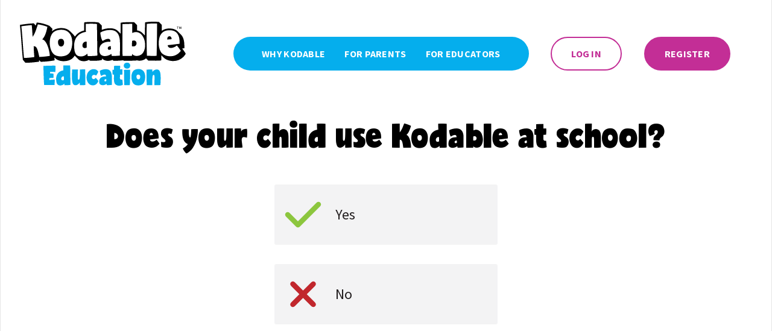

--- FILE ---
content_type: text/html
request_url: https://www.kodable.com/register?type=parent&plan=yearly&utm_campaign=yearofcode&utm_medium=pr&utm_source=bestapp&utm_content=pr
body_size: 6232
content:
<!DOCTYPE html><!-- Last Published: Tue Jan 06 2026 18:36:15 GMT+0000 (Coordinated Universal Time) --><html data-wf-domain="www.kodable.com" data-wf-page="63d3027d97cf0cc8f5fa9c58" data-wf-site="62f10984b7ece0cd68b339a1" lang="en"><head><meta charset="utf-8"/><title>Create a Kodable Account | Kodable</title><meta content="Programming for kids, made with love. Create a free Kodable account to get started today." name="description"/><meta content="Create a Kodable Account | Kodable" property="og:title"/><meta content="Programming for kids, made with love. Create a free Kodable account to get started today." property="og:description"/><meta content="https://cdn.prod.website-files.com/62f10984b7ece0cd68b339a1/65d39fd76cabe2c1a0fcfee7_kodable.jpg" property="og:image"/><meta content="Create a Kodable Account | Kodable" property="twitter:title"/><meta content="Programming for kids, made with love. Create a free Kodable account to get started today." property="twitter:description"/><meta content="https://cdn.prod.website-files.com/62f10984b7ece0cd68b339a1/65d39fd76cabe2c1a0fcfee7_kodable.jpg" property="twitter:image"/><meta property="og:type" content="website"/><meta content="summary_large_image" name="twitter:card"/><meta content="width=device-width, initial-scale=1" name="viewport"/><link href="https://cdn.prod.website-files.com/62f10984b7ece0cd68b339a1/css/kodable.webflow.shared.fe9b70fd5.css" rel="stylesheet" type="text/css" integrity="sha384-/ptw/Vgn1+rrf3aQHPugVOM/kEFhar376eVApxkJkm5bcP6SNk2GCdpGvdyfJ8Lg" crossorigin="anonymous"/><link href="https://fonts.googleapis.com" rel="preconnect"/><link href="https://fonts.gstatic.com" rel="preconnect" crossorigin="anonymous"/><script src="https://ajax.googleapis.com/ajax/libs/webfont/1.6.26/webfont.js" type="text/javascript"></script><script type="text/javascript">WebFont.load({  google: {    families: ["Source Sans Pro:regular,italic,700,700italic"]  }});</script><script type="text/javascript">!function(o,c){var n=c.documentElement,t=" w-mod-";n.className+=t+"js",("ontouchstart"in o||o.DocumentTouch&&c instanceof DocumentTouch)&&(n.className+=t+"touch")}(window,document);</script><link href="https://cdn.prod.website-files.com/62f10984b7ece0cd68b339a1/634f0e964aab386d82bd4d9b_Kodable%20Icon_Yellow_32x32.png" rel="shortcut icon" type="image/x-icon"/><link href="https://cdn.prod.website-files.com/62f10984b7ece0cd68b339a1/634f0e9a60c0cdd41713a3ea_Kodable%20Icon_Yellow_256x256.png" rel="apple-touch-icon"/><link href="https://www.kodable.com/register" rel="canonical"/><!-- Google Tag Manager -->
<script>(function(w,d,s,l,i){w[l]=w[l]||[];w[l].push({'gtm.start':
new Date().getTime(),event:'gtm.js'});var f=d.getElementsByTagName(s)[0],
j=d.createElement(s),dl=l!='dataLayer'?'&l='+l:'';j.async=true;j.src=
'https://www.googletagmanager.com/gtm.js?id='+i+dl;f.parentNode.insertBefore(j,f);
})(window,document,'script','dataLayer','GTM-TCDH6MM');</script>
<!-- End Google Tag Manager -->

<script src="https://kodable-web.herokuapp.com/ui-webflow-pages/vendor.js" defer></script>

<!-- UTM parameters -->
<script>
!function(){const e=new URLSearchParams(window.location.search);let t=new Date;function a(t){return e.get(t)}"google-ads"===a("utm_source")?t.setDate((new Date).getDate()+30):"facebook"===a("utm_source")?t.setDate((new Date).getDate()+7):t.setDate((new Date).getDate()+30);["utm_source","utm_campaign"].concat(["utm_agid","utm_term","creative","device"],["utm_medium","utm_content"]).forEach(function(e){document.cookie=`${e}=${a(e)||""}; expires=${t.toUTCString()}; path=/`})}();
</script>
<!-- End UTM parameters -->


<style>
.nav-link-2.nav-dropdown-link-2:hover {
  text-decoration: underline;
  text-decoration-thickness: 2px;
}
.tooltip-anchor {
	display: none;
}
</style></head><body><div class="custom-css-code w-embed"><style>
/* Main Custom Trapezoid Class */
.custom-trapezoid::before {
  content: "";
  position: absolute;
  min-height: 90px;
  height: 90px;
  width: 1077px;
  background-image: url("https://cdn.prod.website-files.com/62f10984b7ece0cd68b339a1/630cf97ceb6ebcf116c728ec_Custom%20Trapezoid%20Gray%20Top.svg");
  background-repeat: no-repeat;
  background-color: #fff;
  background-position: 50% 0%;
  background-size: 100% 100%;
}
.custom-trapezoid::after {
  content: "";
  position: absolute;
  margin-top: -2px;
  min-height: 90px;
  height: 90px;
  width: 1077px;
  background-image: url("https://cdn.prod.website-files.com/62f10984b7ece0cd68b339a1/630cf97cfde88d278900c5a1_Custom%20Trapezoid%20Gray%20Bottom.svg");
  background-repeat: no-repeat;
  background-position: 50% 100%;
  background-size: 100% 100%;
}
@media screen and (max-width: 479px) {
	.custom-trapezoid {
		clip-path: polygon(0 15px, 100% 0, 100% 100%, 0 100%);
  }
}
@media screen and (max-width: 991px) {
	.custom-trapezoid-gray::before, .custom-trapezoid-gray::after {
    display: none;
  }
}

/* Blue */
.custom-trapezoid-blue::before {
  min-height: 80px;
  height: 80px;
  width: 1077px;
  background-image: url("https://cdn.prod.website-files.com/62f10984b7ece0cd68b339a1/6319e7a9fc83b0081cb3ca7e_Custom%20Trapezoid%20Blue%20Top%202.svg");
}
.custom-trapezoid-blue::after {
  min-height: 90px;
  height: 90px;
  width: 1077px;
  background-image: url("https://cdn.prod.website-files.com/62f10984b7ece0cd68b339a1/6319e84b9722194b651b4f0e_Custom%20Trapezoid%20Blue%20Bottom%202.svg");
}
@media screen and (max-width: 991px) {
	.custom-trapezoid-blue::before, .custom-trapezoid-blue::after {
    display: none;
  }
}

/* Blue on Gray */
.custom-trapezoid-blue-on-gray::before {
  background-color: #f7f7f7;
  min-height: 80px;
  height: 80px;
  width: 1077px;
  background-image: url("https://cdn.prod.website-files.com/62f10984b7ece0cd68b339a1/633c2b92f9bd8ee97cbf9bf2_Custom%20Trapezoid%20Blue%20ono%20Gray%20Top.svg");
}
.custom-trapezoid-blue-on-gray::after {
  min-height: 90px;
  height: 90px;
  width: 1077px;
  background-image: url("https://cdn.prod.website-files.com/62f10984b7ece0cd68b339a1/633c2b92ac171fc4161c24fa_Custom%20Trapezoid%20Blue%20on%20Gray%20Bottom.svg");
}
@media screen and (max-width: 991px) {
	.custom-trapezoid-blue-on-gray::before, .custom-trapezoid-blue-on-gray::after {
    display: none;
  }
}

/* Reversed Angle */
.custom-trapezoid-reversed::before {
  min-height: 90px;
  height: 90px;
  width: 1077px;
  background-image: url("https://cdn.prod.website-files.com/62f10984b7ece0cd68b339a1/6320d0dba33c0991e7a1827c_Custom%20Trapezoid%20Reversed%20Gray%20Top.svg");
}
.custom-trapezoid-reversed::after {
  min-height: 90px;
  height: 90px;
  width: 1077px;
  background-image: url("https://cdn.prod.website-files.com/62f10984b7ece0cd68b339a1/6320d0db4523809e9ffdf5a0_Custom%20Trapezoid%20Reversed%20Gray%20Bottom.svg");
}
@media screen and (max-width: 991px) {
	.custom-trapezoid-reversed::before, .custom-trapezoid-reversed::after {
    display: none;
  }
}


/* Double + Stacked Trapezoids */
.custom-trapezoid-double::before {
  min-height: 95px;
  height: 95px;
  width: 1073px;
  background-image: url("https://cdn.prod.website-files.com/62f10984b7ece0cd68b339a1/630cd5944b5aac3c967012af_Custom%20Trapezoid%20Double%20Gray%20Top.svg");
}
.custom-trapezoid-double::after {
  min-height: 97px;
  height: 97px;
  width: 1073px;
  background-image: url("https://cdn.prod.website-files.com/62f10984b7ece0cd68b339a1/630cd594de9afb9821a8429d_Custom%20Trapezoid%20Double%20Gray%20Bottom.svg");
}
.custom-trapezoid-stacked-blue::before {
	background-image: none;
  background-color: transparent;
}
.custom-trapezoid-stacked-blue::after {
  min-height: 337px;
  height: 337px;
  width: 1010px;
  background-image: url("https://cdn.prod.website-files.com/62f10984b7ece0cd68b339a1/641cc0c4fad2b30a01fb5f10_6318df0f09b5a9bd8c43c248_Custom-Trapezoid-Stacked-Blue-Bottom-2%20(1).png");
  z-index: 20;
}
@media screen and (max-width: 991px) {
  .custom-trapezoid-double::before, .custom-trapezoid-double::after, .custom-trapezoid-stacked-blue::after {
  	display: none;
  }
	.custom-trapezoid-stacked-blue {
	  clip-path: none;
  }
}


/* Extended Single Trapezoid */
.custom-trapezoid-extended::before {
  min-height: 75px;
  height: 75px;
  width: 1165px;
  background-image: url("https://cdn.prod.website-files.com/62f10984b7ece0cd68b339a1/6319e46ca4b97047d5fbe599_Custom%20Trapezoid%20Extended%20Gray%20Top%202.svg");
}
.custom-trapezoid-extended::after {
  min-height: 52px;
  height: 52px;
  width: 1165px;
  background-image: url("https://cdn.prod.website-files.com/62f10984b7ece0cd68b339a1/6319e689c787144ff3854eb0_Custom%20Trapezoid%20Extended%20Gray%20Bottom%202.svg");
}
@media screen and (max-width: 991px) {
  .custom-trapezoid-extended::before, .custom-trapezoid-extended::after {
		display: none;
  }
}

/* Extended Single Trapezoid Blue */
.custom-trapezoid-extended-reversed-blue::before {
  min-height: 75px;
  height: 75px;
  width: 1165px;
  background-image: url("https://cdn.prod.website-files.com/62f10984b7ece0cd68b339a1/6321e3f1a075f5521034370f_Custom%20Trapezoid%20Extended%20Reversed%20Blue%20Top.svg");
}
.custom-trapezoid-extended-reversed-blue::after {
  min-height: 94px;
  height: 94px;
  width: 1165px;
  background-image: url("https://cdn.prod.website-files.com/62f10984b7ece0cd68b339a1/6321e3f136a202b9ab4f7f08_Custom%20Trapezoid%20Extended%20Reversed%20Blue%20Bottom.svg");
}
@media screen and (max-width: 991px) {
  .custom-trapezoid-extended-reversed-blue::before, .custom-trapezoid-extended-reversed-blue::after {
    display: none;
  }
}


/* Custom List Styles */
ul.custom-bullet {
	list-style-type: none;
}
ul.custom-bullet li::before {
  content: "\2022";
  color: #00ADED;
  font-weight: bold;
  display: inline-block;
  width: 1em;
  margin-left: -1em;
}
ul.custom-bullet.custom-bullet-yellow li::before {
  color: #FFB411;
}
ul.custom-bullet.custom-bullet-pink li::before {
  color: #C22E96;
}

/* Custom Image Caption */
figcaption {
  text-align: center;
  background-color: #f7f7f7;
  margin-top: 0;
  padding-top: 6px;
  padding-bottom: 6px;
  padding-right: 16px;
  padding-left: 16px;
  font-size: 14px;
  font-style: italic;
  border-bottom-left-radius: 15px;
  border-bottom-right-radius: 15px;
}

/* Testimonial Slider Navigation */
.w-icon-slider-left:before, .w-icon-slider-right:before {
	content: "";
  display: block;
	height: 35px;
  width: 35px;
  background-size: 100%;
  background-repeat: no-repeat;
}
.w-icon-slider-left:before {
  background-image: url("https://cdn.prod.website-files.com/62f10984b7ece0cd68b339a1/6329bef929b389850bcb640a_arrow-left.svg");
}
.w-icon-slider-right:before {
  background-image: url("https://cdn.prod.website-files.com/62f10984b7ece0cd68b339a1/6329c0113e413406dd1ff3ad_arrow-right.svg");
}
.menu-icon.w-nav-button.w--open {
  background-color: #00aded;
}

/* Curriculum Page and Classroom Resources Page */
.lesson-block, .text-block-quick, .worksheets-container {
	text-decoration: none;
}
/* Curriculum Page */
.lesson-block-title {
  white-space: nowrap;
  overflow: hidden;
  text-overflow: ellipsis;
}

/* Arrow Button Style */
.button-arrow:after {
    content: "";
    background-image: url("https://cdn.prod.website-files.com/62f10984b7ece0cd68b339a1/6329c0113e413406dd1ff3ad_arrow-right.svg");
    width: 22px;
    height: 22px;
    display: inline-block;
    padding-left: 11px;
    margin-top: 3px;
    background-size: contain;
    margin-bottom: -3px;
    background-repeat: no-repeat;
    background-position: right;
}
.button-arrow:hover:after {
    content: "";
    background-image: url("https://cdn.prod.website-files.com/62f10984b7ece0cd68b339a1/63455f708b7e973e73451266_arrow-right-blue.svg");
}

/* Rich Text Formatting */
.w-richtext h1 {
	margin-top: 50px;
}
.w-richtext h2 {
	margin-top: 50px;
}
.w-richtext h3 {
	margin-top: 40px;
}
.w-richtext h4, .w-richtext h5, .w-richtext h6 {
	margin-top: 30px;
}
.w-richtext img {
	margin-top: 1rem;
}
.w-richtext .w-richtext-figure-type-video {
	margin-top: 1rem;
  margin-bottom: .5rem;
}
@media screen and (max-width: 568px) {
	.w-richtext h1 {
  	margin-top: 40px;
  }
  .w-richtext h2 {
  	margin-top: 40px;
  }
  .w-richtext h3 {
  	margin-top: 30px;
  }
  .w-richtext h4, .w-richtext h5, .w-richtext h6 {
  	margin-top: 25px;
  }
}
/* General Input */
.w-input {
  border-radius: 8px;
  border-width: 2px;
  border-color: #00aded;
}
.w-input:focus {
  border-color: #c22e96;
}
/* Parent Code Input */
#parent_code {
	max-width: 500px;
  margin: 0 auto;
  font-size: 18px;
  padding: 20px;
  text-align: center;
}
 </style></div><div class="content-wrapper"><div data-animation="over-left" class="navbar w-nav" data-easing2="ease" data-easing="ease" data-collapse="medium" role="banner" data-no-scroll="1" data-duration="1" data-doc-height="1"><div class="navbar-mobile" data-ix="menu-button"><div class="nav-left-bar-copy"><a href="/" class="nav-logo-copy w-nav-brand"><img width="Auto" alt="Kodable Education" src="https://cdn.prod.website-files.com/62f10984b7ece0cd68b339a1/65cce30e829910a6cbb54145_kodable-education-logo.svg" loading="eager" class="image-2-copy"/></a></div><div class="menu-button w-nav-button"><div data-ix="menu-button" class="menu-icon-new w-nav-button"><div class="line-1 simple"></div><div class="line-2 simple"></div><div class="line-3 simple"></div></div></div></div><nav role="navigation" class="nav-menu w-nav-menu"><div class="nav-logo-container"><a href="/" class="nav-logo w-nav-brand"><img width="Auto" alt="Kodable Education" src="https://cdn.prod.website-files.com/62f10984b7ece0cd68b339a1/65cce30e829910a6cbb54145_kodable-education-logo.svg" loading="eager" class="image-2"/></a></div><div class="nav-container"><div class="nav-main-container"><div class="nav-link-container"><div class="nav-item"><a href="/benefits" class="nav-link-2 w-nav-link">Why Kodable</a></div></div><div class="nav-link-container"><div class="nav-item"><a href="/parents" class="nav-link-2 w-nav-link">For Parents</a></div></div><div class="nav-item"><div data-hover="true" data-delay="50" class="nav-dropdown-container w-dropdown"><div class="nav-link-2 w-dropdown-toggle"><div class="nav-dropdown-icon w-icon-dropdown-toggle"></div><div class="nav-dropdown-text">For Educators</div></div><nav class="nav-dropdown-list w-dropdown-list"><a href="/teacher-reviews" class="nav-link-2 nav-dropdown-link-2 w-dropdown-link">Case Studies</a><a href="/plans" class="nav-link-2 nav-dropdown-link-2 w-dropdown-link">Plans &amp; Pricing</a><a href="/schools-and-districts" class="nav-link-2 nav-dropdown-link-2 w-dropdown-link">Curriculum</a><a href="/resources" class="nav-link-2 nav-dropdown-link-2 w-dropdown-link">Classroom Resources</a><div class="nav-dropdown-bottom"></div></nav></div></div></div><div class="nav-item-button nav-item-button-login-mobile"><a href="https://game.kodable.com" class="nav-link-2 w-nav-link">Log In</a></div><div class="nav-item-button nav-item-button-login"><a href="https://game.kodable.com" class="button button-pink-transparent button-nav w-nav-link">Log In</a></div><div class="nav-item-button nav-item-button-app"><a href="https://apps.apple.com/us/app/kodable/id577673067" target="_blank" class="w-inline-block"><img src="https://cdn.prod.website-files.com/62f10984b7ece0cd68b339a1/65ce0e9d4795d725985007d3_mobile-nav-download-app-store-button.svg" loading="lazy" width="200" alt="Download on the App Store" class="mobile-nav-app-button"/></a></div><div class="nav-item-button nav-item-button-register"><a href="/register" aria-current="page" class="button button-pink button-nav w-nav-link w--current">Register</a></div></div></nav></div><div class="section-container w-container"><div class="page-container"><div class="w-embed w-script"><script>
	var link = document.createElement('link');
  link.href = "https://kodable-web.herokuapp.com/ui-webflow-pages/registrationPage.css";
  link.rel = "stylesheet";
  link.type = "text/css";
  document.head.appendChild(link);
</script>
<div class="registration-page-embed"></div>
<script src="https://kodable-web.herokuapp.com/ui-webflow-pages/registrationPage.js" defer></script></div></div></div><section class="footer"><div class="footer-container"><div class="footer-content"><div class="footer-main"><a id="w-node-_549ea9e7-2c41-3d8b-3b0b-0bfd419cdb52-4b40e382" href="/" class="w-inline-block"><div class="div-block-10"><img src="https://cdn.prod.website-files.com/62f10984b7ece0cd68b339a1/6307940bccf34fecbbf0a98b_Kodable%20Icon.svg" loading="lazy" width="60" height="Auto" alt="Kodable" class="image-4"/></div></a><div id="w-node-_88af1571-e4a9-173c-80ec-413119289791-4b40e382" class="footer-block"><div class="footer-title">Educators</div><a href="/teacher-reviews" class="footer-link">Case Studies</a><a href="/plans" class="footer-link">Plans &amp; Pricing</a><a href="/schools-and-districts" class="footer-link">Curriculum</a><a href="/resources" class="footer-link">Classroom Resources</a><a href="/benefits" class="footer-link">Benefits</a><a href="/hour-of-code" class="footer-link">Hour of Code</a></div><div class="footer-block"><div class="footer-title">Parents</div><a href="/parents" class="footer-link">Learning at Home</a><a href="/parents#pricing" class="footer-link">Plans &amp; Pricing</a><a href="/benefits" class="footer-link">Benefits</a><a href="/give-kodable" class="footer-link">Give Kodable</a></div><div id="w-node-b7d23b6b-3302-deea-6ef1-c8971e7fe94f-4b40e382" class="footer-block"><div class="footer-title">Resources</div><a href="/apps" class="footer-link">Kodable Apps</a><a href="http://support.kodable.com/" target="_blank" class="footer-link">Support Center</a><a href="/learn" class="footer-link">Blog</a><a href="/remote-learning" class="footer-link">Remote Learning</a><a href="/videos" class="footer-link">Videos</a></div><div id="w-node-_6a313e23-61c2-bc91-8a6e-11abc4cdeb1b-4b40e382" class="footer-block"><div class="footer-title">Connect</div><a href="https://game.kodable.com/" class="footer-link">Login</a><a href="/register" aria-current="page" class="footer-link w--current">Register</a><a href="/careers" class="footer-link">Careers</a><a href="/about" class="footer-link">About Us</a></div><div id="w-node-b17f2034-ad96-216a-3558-225b4b40e390-4b40e382" class="footer-block footer-block-social"><a href="https://www.facebook.com/Kodable" target="_blank" class="footer-social-link w-inline-block"><img src="https://cdn.prod.website-files.com/62f10984b7ece0cd68b339a1/670d8cb29a22bf65fe059ee1_facebook-icon.webp" loading="lazy" sizes="(max-width: 3500px) 100vw, 3500px" srcset="https://cdn.prod.website-files.com/62f10984b7ece0cd68b339a1/670d8cb29a22bf65fe059ee1_facebook-icon-p-500.webp 500w, https://cdn.prod.website-files.com/62f10984b7ece0cd68b339a1/670d8cb29a22bf65fe059ee1_facebook-icon-p-800.webp 800w, https://cdn.prod.website-files.com/62f10984b7ece0cd68b339a1/670d8cb29a22bf65fe059ee1_facebook-icon-p-1080.webp 1080w, https://cdn.prod.website-files.com/62f10984b7ece0cd68b339a1/670d8cb29a22bf65fe059ee1_facebook-icon-p-1600.webp 1600w, https://cdn.prod.website-files.com/62f10984b7ece0cd68b339a1/670d8cb29a22bf65fe059ee1_facebook-icon-p-2000.webp 2000w, https://cdn.prod.website-files.com/62f10984b7ece0cd68b339a1/670d8cb29a22bf65fe059ee1_facebook-icon-p-2600.webp 2600w, https://cdn.prod.website-files.com/62f10984b7ece0cd68b339a1/670d8cb29a22bf65fe059ee1_facebook-icon-p-3200.webp 3200w, https://cdn.prod.website-files.com/62f10984b7ece0cd68b339a1/670d8cb29a22bf65fe059ee1_facebook-icon.webp 3500w" alt="" class="social-icon"/><div class="social-link-text">Facebook</div></a><a href="https://twitter.com/kodable" target="_blank" class="footer-social-link w-inline-block"><img src="https://cdn.prod.website-files.com/62f10984b7ece0cd68b339a1/65ca11f5b931cdebe3b867a5_icon-x.svg" loading="lazy" alt="X" class="social-icon"/><div class="social-link-text">X</div></a><a href="https://www.instagram.com/kodable/" target="_blank" class="footer-social-link w-inline-block"><img src="https://cdn.prod.website-files.com/62f10984b7ece0cd68b339a1/670d8cb25fa5db02bf2a2eca_insta-icon.webp" loading="lazy" sizes="(max-width: 3500px) 100vw, 3500px" srcset="https://cdn.prod.website-files.com/62f10984b7ece0cd68b339a1/670d8cb25fa5db02bf2a2eca_insta-icon-p-500.webp 500w, https://cdn.prod.website-files.com/62f10984b7ece0cd68b339a1/670d8cb25fa5db02bf2a2eca_insta-icon-p-800.webp 800w, https://cdn.prod.website-files.com/62f10984b7ece0cd68b339a1/670d8cb25fa5db02bf2a2eca_insta-icon-p-1080.webp 1080w, https://cdn.prod.website-files.com/62f10984b7ece0cd68b339a1/670d8cb25fa5db02bf2a2eca_insta-icon-p-1600.webp 1600w, https://cdn.prod.website-files.com/62f10984b7ece0cd68b339a1/670d8cb25fa5db02bf2a2eca_insta-icon-p-2000.webp 2000w, https://cdn.prod.website-files.com/62f10984b7ece0cd68b339a1/670d8cb25fa5db02bf2a2eca_insta-icon-p-2600.webp 2600w, https://cdn.prod.website-files.com/62f10984b7ece0cd68b339a1/670d8cb25fa5db02bf2a2eca_insta-icon.webp 3500w" alt="" class="social-icon"/><div class="social-link-text">Instagram</div></a><a href="https://www.youtube.com/channel/UCWQyw3c2PphHT8mON5s0hMw" target="_blank" class="footer-social-link w-inline-block"><img src="https://cdn.prod.website-files.com/62f10984b7ece0cd68b339a1/670d8cb24dda5eb6ac96fe76_youtube-icon.webp" loading="lazy" sizes="(max-width: 3500px) 100vw, 3500px" srcset="https://cdn.prod.website-files.com/62f10984b7ece0cd68b339a1/670d8cb24dda5eb6ac96fe76_youtube-icon-p-500.webp 500w, https://cdn.prod.website-files.com/62f10984b7ece0cd68b339a1/670d8cb24dda5eb6ac96fe76_youtube-icon-p-800.webp 800w, https://cdn.prod.website-files.com/62f10984b7ece0cd68b339a1/670d8cb24dda5eb6ac96fe76_youtube-icon-p-1080.webp 1080w, https://cdn.prod.website-files.com/62f10984b7ece0cd68b339a1/670d8cb24dda5eb6ac96fe76_youtube-icon-p-1600.webp 1600w, https://cdn.prod.website-files.com/62f10984b7ece0cd68b339a1/670d8cb24dda5eb6ac96fe76_youtube-icon-p-2000.webp 2000w, https://cdn.prod.website-files.com/62f10984b7ece0cd68b339a1/670d8cb24dda5eb6ac96fe76_youtube-icon-p-2600.webp 2600w, https://cdn.prod.website-files.com/62f10984b7ece0cd68b339a1/670d8cb24dda5eb6ac96fe76_youtube-icon.webp 3500w" alt="" class="social-icon"/><div class="social-link-text">YouTube</div></a></div></div><div class="footer-copyright">© <span class="current-year">2024</span> SurfScore, Inc. dba Kodable. All Rights Reserved. <a href="/privacy" class="link footer-link privacy-policy">Privacy Policy</a>.</div></div></div><div class="footer-bottom"></div></section></div><script src="https://d3e54v103j8qbb.cloudfront.net/js/jquery-3.5.1.min.dc5e7f18c8.js?site=62f10984b7ece0cd68b339a1" type="text/javascript" integrity="sha256-9/aliU8dGd2tb6OSsuzixeV4y/faTqgFtohetphbbj0=" crossorigin="anonymous"></script><script src="https://cdn.prod.website-files.com/62f10984b7ece0cd68b339a1/js/webflow.schunk.36b8fb49256177c8.js" type="text/javascript" integrity="sha384-4abIlA5/v7XaW1HMXKBgnUuhnjBYJ/Z9C1OSg4OhmVw9O3QeHJ/qJqFBERCDPv7G" crossorigin="anonymous"></script><script src="https://cdn.prod.website-files.com/62f10984b7ece0cd68b339a1/js/webflow.schunk.5837bad38ed28787.js" type="text/javascript" integrity="sha384-iF6k5oFfN5I2yOO0GmnNOyU6JNeIL1tFGbqRGSfocqCXNc32gMkLsvnrP+PMTdgO" crossorigin="anonymous"></script><script src="https://cdn.prod.website-files.com/62f10984b7ece0cd68b339a1/js/webflow.ff489f5b.a1f475548e907aaa.js" type="text/javascript" integrity="sha384-3xQEUw03XSTdh2/vfMF/OtYsGe7vUDhro/xqMSj0EAiipcTyNCKqaU9SLarr+6S1" crossorigin="anonymous"></script><!-- Google Tag Manager (noscript) -->
<noscript><iframe src="https://www.googletagmanager.com/ns.html?id=GTM-TCDH6MM"
height="0" width="0" style="display:none;visibility:hidden"></iframe></noscript>
<!-- End Google Tag Manager (noscript) -->
<script>
$(function() {
  $('.current-year').text(new Date().getFullYear());
});
</script></body></html>

--- FILE ---
content_type: text/css
request_url: https://cdn.prod.website-files.com/62f10984b7ece0cd68b339a1/css/kodable.webflow.shared.fe9b70fd5.css
body_size: 45430
content:
html {
  -webkit-text-size-adjust: 100%;
  -ms-text-size-adjust: 100%;
  font-family: sans-serif;
}

body {
  margin: 0;
}

article, aside, details, figcaption, figure, footer, header, hgroup, main, menu, nav, section, summary {
  display: block;
}

audio, canvas, progress, video {
  vertical-align: baseline;
  display: inline-block;
}

audio:not([controls]) {
  height: 0;
  display: none;
}

[hidden], template {
  display: none;
}

a {
  background-color: #0000;
}

a:active, a:hover {
  outline: 0;
}

abbr[title] {
  border-bottom: 1px dotted;
}

b, strong {
  font-weight: bold;
}

dfn {
  font-style: italic;
}

h1 {
  margin: .67em 0;
  font-size: 2em;
}

mark {
  color: #000;
  background: #ff0;
}

small {
  font-size: 80%;
}

sub, sup {
  vertical-align: baseline;
  font-size: 75%;
  line-height: 0;
  position: relative;
}

sup {
  top: -.5em;
}

sub {
  bottom: -.25em;
}

img {
  border: 0;
}

svg:not(:root) {
  overflow: hidden;
}

hr {
  box-sizing: content-box;
  height: 0;
}

pre {
  overflow: auto;
}

code, kbd, pre, samp {
  font-family: monospace;
  font-size: 1em;
}

button, input, optgroup, select, textarea {
  color: inherit;
  font: inherit;
  margin: 0;
}

button {
  overflow: visible;
}

button, select {
  text-transform: none;
}

button, html input[type="button"], input[type="reset"] {
  -webkit-appearance: button;
  cursor: pointer;
}

button[disabled], html input[disabled] {
  cursor: default;
}

button::-moz-focus-inner, input::-moz-focus-inner {
  border: 0;
  padding: 0;
}

input {
  line-height: normal;
}

input[type="checkbox"], input[type="radio"] {
  box-sizing: border-box;
  padding: 0;
}

input[type="number"]::-webkit-inner-spin-button, input[type="number"]::-webkit-outer-spin-button {
  height: auto;
}

input[type="search"] {
  -webkit-appearance: none;
}

input[type="search"]::-webkit-search-cancel-button, input[type="search"]::-webkit-search-decoration {
  -webkit-appearance: none;
}

legend {
  border: 0;
  padding: 0;
}

textarea {
  overflow: auto;
}

optgroup {
  font-weight: bold;
}

table {
  border-collapse: collapse;
  border-spacing: 0;
}

td, th {
  padding: 0;
}

@font-face {
  font-family: webflow-icons;
  src: url("[data-uri]") format("truetype");
  font-weight: normal;
  font-style: normal;
}

[class^="w-icon-"], [class*=" w-icon-"] {
  speak: none;
  font-variant: normal;
  text-transform: none;
  -webkit-font-smoothing: antialiased;
  -moz-osx-font-smoothing: grayscale;
  font-style: normal;
  font-weight: normal;
  line-height: 1;
  font-family: webflow-icons !important;
}

.w-icon-slider-right:before {
  content: "";
}

.w-icon-slider-left:before {
  content: "";
}

.w-icon-nav-menu:before {
  content: "";
}

.w-icon-arrow-down:before, .w-icon-dropdown-toggle:before {
  content: "";
}

.w-icon-file-upload-remove:before {
  content: "";
}

.w-icon-file-upload-icon:before {
  content: "";
}

* {
  box-sizing: border-box;
}

html {
  height: 100%;
}

body {
  color: #333;
  background-color: #fff;
  min-height: 100%;
  margin: 0;
  font-family: Arial, sans-serif;
  font-size: 14px;
  line-height: 20px;
}

img {
  vertical-align: middle;
  max-width: 100%;
  display: inline-block;
}

html.w-mod-touch * {
  background-attachment: scroll !important;
}

.w-block {
  display: block;
}

.w-inline-block {
  max-width: 100%;
  display: inline-block;
}

.w-clearfix:before, .w-clearfix:after {
  content: " ";
  grid-area: 1 / 1 / 2 / 2;
  display: table;
}

.w-clearfix:after {
  clear: both;
}

.w-hidden {
  display: none;
}

.w-button {
  color: #fff;
  line-height: inherit;
  cursor: pointer;
  background-color: #3898ec;
  border: 0;
  border-radius: 0;
  padding: 9px 15px;
  text-decoration: none;
  display: inline-block;
}

input.w-button {
  -webkit-appearance: button;
}

html[data-w-dynpage] [data-w-cloak] {
  color: #0000 !important;
}

.w-code-block {
  margin: unset;
}

pre.w-code-block code {
  all: inherit;
}

.w-optimization {
  display: contents;
}

.w-webflow-badge, .w-webflow-badge > img {
  box-sizing: unset;
  width: unset;
  height: unset;
  max-height: unset;
  max-width: unset;
  min-height: unset;
  min-width: unset;
  margin: unset;
  padding: unset;
  float: unset;
  clear: unset;
  border: unset;
  border-radius: unset;
  background: unset;
  background-image: unset;
  background-position: unset;
  background-size: unset;
  background-repeat: unset;
  background-origin: unset;
  background-clip: unset;
  background-attachment: unset;
  background-color: unset;
  box-shadow: unset;
  transform: unset;
  direction: unset;
  font-family: unset;
  font-weight: unset;
  color: unset;
  font-size: unset;
  line-height: unset;
  font-style: unset;
  font-variant: unset;
  text-align: unset;
  letter-spacing: unset;
  -webkit-text-decoration: unset;
  text-decoration: unset;
  text-indent: unset;
  text-transform: unset;
  list-style-type: unset;
  text-shadow: unset;
  vertical-align: unset;
  cursor: unset;
  white-space: unset;
  word-break: unset;
  word-spacing: unset;
  word-wrap: unset;
  transition: unset;
}

.w-webflow-badge {
  white-space: nowrap;
  cursor: pointer;
  box-shadow: 0 0 0 1px #0000001a, 0 1px 3px #0000001a;
  visibility: visible !important;
  opacity: 1 !important;
  z-index: 2147483647 !important;
  color: #aaadb0 !important;
  overflow: unset !important;
  background-color: #fff !important;
  border-radius: 3px !important;
  width: auto !important;
  height: auto !important;
  margin: 0 !important;
  padding: 6px !important;
  font-size: 12px !important;
  line-height: 14px !important;
  text-decoration: none !important;
  display: inline-block !important;
  position: fixed !important;
  inset: auto 12px 12px auto !important;
  transform: none !important;
}

.w-webflow-badge > img {
  position: unset;
  visibility: unset !important;
  opacity: 1 !important;
  vertical-align: middle !important;
  display: inline-block !important;
}

h1, h2, h3, h4, h5, h6 {
  margin-bottom: 10px;
  font-weight: bold;
}

h1 {
  margin-top: 20px;
  font-size: 38px;
  line-height: 44px;
}

h2 {
  margin-top: 20px;
  font-size: 32px;
  line-height: 36px;
}

h3 {
  margin-top: 20px;
  font-size: 24px;
  line-height: 30px;
}

h4 {
  margin-top: 10px;
  font-size: 18px;
  line-height: 24px;
}

h5 {
  margin-top: 10px;
  font-size: 14px;
  line-height: 20px;
}

h6 {
  margin-top: 10px;
  font-size: 12px;
  line-height: 18px;
}

p {
  margin-top: 0;
  margin-bottom: 10px;
}

blockquote {
  border-left: 5px solid #e2e2e2;
  margin: 0 0 10px;
  padding: 10px 20px;
  font-size: 18px;
  line-height: 22px;
}

figure {
  margin: 0 0 10px;
}

figcaption {
  text-align: center;
  margin-top: 5px;
}

ul, ol {
  margin-top: 0;
  margin-bottom: 10px;
  padding-left: 40px;
}

.w-list-unstyled {
  padding-left: 0;
  list-style: none;
}

.w-embed:before, .w-embed:after {
  content: " ";
  grid-area: 1 / 1 / 2 / 2;
  display: table;
}

.w-embed:after {
  clear: both;
}

.w-video {
  width: 100%;
  padding: 0;
  position: relative;
}

.w-video iframe, .w-video object, .w-video embed {
  border: none;
  width: 100%;
  height: 100%;
  position: absolute;
  top: 0;
  left: 0;
}

fieldset {
  border: 0;
  margin: 0;
  padding: 0;
}

button, [type="button"], [type="reset"] {
  cursor: pointer;
  -webkit-appearance: button;
  border: 0;
}

.w-form {
  margin: 0 0 15px;
}

.w-form-done {
  text-align: center;
  background-color: #ddd;
  padding: 20px;
  display: none;
}

.w-form-fail {
  background-color: #ffdede;
  margin-top: 10px;
  padding: 10px;
  display: none;
}

label {
  margin-bottom: 5px;
  font-weight: bold;
  display: block;
}

.w-input, .w-select {
  color: #333;
  vertical-align: middle;
  background-color: #fff;
  border: 1px solid #ccc;
  width: 100%;
  height: 38px;
  margin-bottom: 10px;
  padding: 8px 12px;
  font-size: 14px;
  line-height: 1.42857;
  display: block;
}

.w-input::placeholder, .w-select::placeholder {
  color: #999;
}

.w-input:focus, .w-select:focus {
  border-color: #3898ec;
  outline: 0;
}

.w-input[disabled], .w-select[disabled], .w-input[readonly], .w-select[readonly], fieldset[disabled] .w-input, fieldset[disabled] .w-select {
  cursor: not-allowed;
}

.w-input[disabled]:not(.w-input-disabled), .w-select[disabled]:not(.w-input-disabled), .w-input[readonly], .w-select[readonly], fieldset[disabled]:not(.w-input-disabled) .w-input, fieldset[disabled]:not(.w-input-disabled) .w-select {
  background-color: #eee;
}

textarea.w-input, textarea.w-select {
  height: auto;
}

.w-select {
  background-color: #f3f3f3;
}

.w-select[multiple] {
  height: auto;
}

.w-form-label {
  cursor: pointer;
  margin-bottom: 0;
  font-weight: normal;
  display: inline-block;
}

.w-radio {
  margin-bottom: 5px;
  padding-left: 20px;
  display: block;
}

.w-radio:before, .w-radio:after {
  content: " ";
  grid-area: 1 / 1 / 2 / 2;
  display: table;
}

.w-radio:after {
  clear: both;
}

.w-radio-input {
  float: left;
  margin: 3px 0 0 -20px;
  line-height: normal;
}

.w-file-upload {
  margin-bottom: 10px;
  display: block;
}

.w-file-upload-input {
  opacity: 0;
  z-index: -100;
  width: .1px;
  height: .1px;
  position: absolute;
  overflow: hidden;
}

.w-file-upload-default, .w-file-upload-uploading, .w-file-upload-success {
  color: #333;
  display: inline-block;
}

.w-file-upload-error {
  margin-top: 10px;
  display: block;
}

.w-file-upload-default.w-hidden, .w-file-upload-uploading.w-hidden, .w-file-upload-error.w-hidden, .w-file-upload-success.w-hidden {
  display: none;
}

.w-file-upload-uploading-btn {
  cursor: pointer;
  background-color: #fafafa;
  border: 1px solid #ccc;
  margin: 0;
  padding: 8px 12px;
  font-size: 14px;
  font-weight: normal;
  display: flex;
}

.w-file-upload-file {
  background-color: #fafafa;
  border: 1px solid #ccc;
  flex-grow: 1;
  justify-content: space-between;
  margin: 0;
  padding: 8px 9px 8px 11px;
  display: flex;
}

.w-file-upload-file-name {
  font-size: 14px;
  font-weight: normal;
  display: block;
}

.w-file-remove-link {
  cursor: pointer;
  width: auto;
  height: auto;
  margin-top: 3px;
  margin-left: 10px;
  padding: 3px;
  display: block;
}

.w-icon-file-upload-remove {
  margin: auto;
  font-size: 10px;
}

.w-file-upload-error-msg {
  color: #ea384c;
  padding: 2px 0;
  display: inline-block;
}

.w-file-upload-info {
  padding: 0 12px;
  line-height: 38px;
  display: inline-block;
}

.w-file-upload-label {
  cursor: pointer;
  background-color: #fafafa;
  border: 1px solid #ccc;
  margin: 0;
  padding: 8px 12px;
  font-size: 14px;
  font-weight: normal;
  display: inline-block;
}

.w-icon-file-upload-icon, .w-icon-file-upload-uploading {
  width: 20px;
  margin-right: 8px;
  display: inline-block;
}

.w-icon-file-upload-uploading {
  height: 20px;
}

.w-container {
  max-width: 940px;
  margin-left: auto;
  margin-right: auto;
}

.w-container:before, .w-container:after {
  content: " ";
  grid-area: 1 / 1 / 2 / 2;
  display: table;
}

.w-container:after {
  clear: both;
}

.w-container .w-row {
  margin-left: -10px;
  margin-right: -10px;
}

.w-row:before, .w-row:after {
  content: " ";
  grid-area: 1 / 1 / 2 / 2;
  display: table;
}

.w-row:after {
  clear: both;
}

.w-row .w-row {
  margin-left: 0;
  margin-right: 0;
}

.w-col {
  float: left;
  width: 100%;
  min-height: 1px;
  padding-left: 10px;
  padding-right: 10px;
  position: relative;
}

.w-col .w-col {
  padding-left: 0;
  padding-right: 0;
}

.w-col-1 {
  width: 8.33333%;
}

.w-col-2 {
  width: 16.6667%;
}

.w-col-3 {
  width: 25%;
}

.w-col-4 {
  width: 33.3333%;
}

.w-col-5 {
  width: 41.6667%;
}

.w-col-6 {
  width: 50%;
}

.w-col-7 {
  width: 58.3333%;
}

.w-col-8 {
  width: 66.6667%;
}

.w-col-9 {
  width: 75%;
}

.w-col-10 {
  width: 83.3333%;
}

.w-col-11 {
  width: 91.6667%;
}

.w-col-12 {
  width: 100%;
}

.w-hidden-main {
  display: none !important;
}

@media screen and (max-width: 991px) {
  .w-container {
    max-width: 728px;
  }

  .w-hidden-main {
    display: inherit !important;
  }

  .w-hidden-medium {
    display: none !important;
  }

  .w-col-medium-1 {
    width: 8.33333%;
  }

  .w-col-medium-2 {
    width: 16.6667%;
  }

  .w-col-medium-3 {
    width: 25%;
  }

  .w-col-medium-4 {
    width: 33.3333%;
  }

  .w-col-medium-5 {
    width: 41.6667%;
  }

  .w-col-medium-6 {
    width: 50%;
  }

  .w-col-medium-7 {
    width: 58.3333%;
  }

  .w-col-medium-8 {
    width: 66.6667%;
  }

  .w-col-medium-9 {
    width: 75%;
  }

  .w-col-medium-10 {
    width: 83.3333%;
  }

  .w-col-medium-11 {
    width: 91.6667%;
  }

  .w-col-medium-12 {
    width: 100%;
  }

  .w-col-stack {
    width: 100%;
    left: auto;
    right: auto;
  }
}

@media screen and (max-width: 767px) {
  .w-hidden-main, .w-hidden-medium {
    display: inherit !important;
  }

  .w-hidden-small {
    display: none !important;
  }

  .w-row, .w-container .w-row {
    margin-left: 0;
    margin-right: 0;
  }

  .w-col {
    width: 100%;
    left: auto;
    right: auto;
  }

  .w-col-small-1 {
    width: 8.33333%;
  }

  .w-col-small-2 {
    width: 16.6667%;
  }

  .w-col-small-3 {
    width: 25%;
  }

  .w-col-small-4 {
    width: 33.3333%;
  }

  .w-col-small-5 {
    width: 41.6667%;
  }

  .w-col-small-6 {
    width: 50%;
  }

  .w-col-small-7 {
    width: 58.3333%;
  }

  .w-col-small-8 {
    width: 66.6667%;
  }

  .w-col-small-9 {
    width: 75%;
  }

  .w-col-small-10 {
    width: 83.3333%;
  }

  .w-col-small-11 {
    width: 91.6667%;
  }

  .w-col-small-12 {
    width: 100%;
  }
}

@media screen and (max-width: 479px) {
  .w-container {
    max-width: none;
  }

  .w-hidden-main, .w-hidden-medium, .w-hidden-small {
    display: inherit !important;
  }

  .w-hidden-tiny {
    display: none !important;
  }

  .w-col {
    width: 100%;
  }

  .w-col-tiny-1 {
    width: 8.33333%;
  }

  .w-col-tiny-2 {
    width: 16.6667%;
  }

  .w-col-tiny-3 {
    width: 25%;
  }

  .w-col-tiny-4 {
    width: 33.3333%;
  }

  .w-col-tiny-5 {
    width: 41.6667%;
  }

  .w-col-tiny-6 {
    width: 50%;
  }

  .w-col-tiny-7 {
    width: 58.3333%;
  }

  .w-col-tiny-8 {
    width: 66.6667%;
  }

  .w-col-tiny-9 {
    width: 75%;
  }

  .w-col-tiny-10 {
    width: 83.3333%;
  }

  .w-col-tiny-11 {
    width: 91.6667%;
  }

  .w-col-tiny-12 {
    width: 100%;
  }
}

.w-widget {
  position: relative;
}

.w-widget-map {
  width: 100%;
  height: 400px;
}

.w-widget-map label {
  width: auto;
  display: inline;
}

.w-widget-map img {
  max-width: inherit;
}

.w-widget-map .gm-style-iw {
  text-align: center;
}

.w-widget-map .gm-style-iw > button {
  display: none !important;
}

.w-widget-twitter {
  overflow: hidden;
}

.w-widget-twitter-count-shim {
  vertical-align: top;
  text-align: center;
  background: #fff;
  border: 1px solid #758696;
  border-radius: 3px;
  width: 28px;
  height: 20px;
  display: inline-block;
  position: relative;
}

.w-widget-twitter-count-shim * {
  pointer-events: none;
  -webkit-user-select: none;
  user-select: none;
}

.w-widget-twitter-count-shim .w-widget-twitter-count-inner {
  text-align: center;
  color: #999;
  font-family: serif;
  font-size: 15px;
  line-height: 12px;
  position: relative;
}

.w-widget-twitter-count-shim .w-widget-twitter-count-clear {
  display: block;
  position: relative;
}

.w-widget-twitter-count-shim.w--large {
  width: 36px;
  height: 28px;
}

.w-widget-twitter-count-shim.w--large .w-widget-twitter-count-inner {
  font-size: 18px;
  line-height: 18px;
}

.w-widget-twitter-count-shim:not(.w--vertical) {
  margin-left: 5px;
  margin-right: 8px;
}

.w-widget-twitter-count-shim:not(.w--vertical).w--large {
  margin-left: 6px;
}

.w-widget-twitter-count-shim:not(.w--vertical):before, .w-widget-twitter-count-shim:not(.w--vertical):after {
  content: " ";
  pointer-events: none;
  border: solid #0000;
  width: 0;
  height: 0;
  position: absolute;
  top: 50%;
  left: 0;
}

.w-widget-twitter-count-shim:not(.w--vertical):before {
  border-width: 4px;
  border-color: #75869600 #5d6c7b #75869600 #75869600;
  margin-top: -4px;
  margin-left: -9px;
}

.w-widget-twitter-count-shim:not(.w--vertical).w--large:before {
  border-width: 5px;
  margin-top: -5px;
  margin-left: -10px;
}

.w-widget-twitter-count-shim:not(.w--vertical):after {
  border-width: 4px;
  border-color: #fff0 #fff #fff0 #fff0;
  margin-top: -4px;
  margin-left: -8px;
}

.w-widget-twitter-count-shim:not(.w--vertical).w--large:after {
  border-width: 5px;
  margin-top: -5px;
  margin-left: -9px;
}

.w-widget-twitter-count-shim.w--vertical {
  width: 61px;
  height: 33px;
  margin-bottom: 8px;
}

.w-widget-twitter-count-shim.w--vertical:before, .w-widget-twitter-count-shim.w--vertical:after {
  content: " ";
  pointer-events: none;
  border: solid #0000;
  width: 0;
  height: 0;
  position: absolute;
  top: 100%;
  left: 50%;
}

.w-widget-twitter-count-shim.w--vertical:before {
  border-width: 5px;
  border-color: #5d6c7b #75869600 #75869600;
  margin-left: -5px;
}

.w-widget-twitter-count-shim.w--vertical:after {
  border-width: 4px;
  border-color: #fff #fff0 #fff0;
  margin-left: -4px;
}

.w-widget-twitter-count-shim.w--vertical .w-widget-twitter-count-inner {
  font-size: 18px;
  line-height: 22px;
}

.w-widget-twitter-count-shim.w--vertical.w--large {
  width: 76px;
}

.w-background-video {
  color: #fff;
  height: 500px;
  position: relative;
  overflow: hidden;
}

.w-background-video > video {
  object-fit: cover;
  z-index: -100;
  background-position: 50%;
  background-size: cover;
  width: 100%;
  height: 100%;
  margin: auto;
  position: absolute;
  inset: -100%;
}

.w-background-video > video::-webkit-media-controls-start-playback-button {
  -webkit-appearance: none;
  display: none !important;
}

.w-background-video--control {
  background-color: #0000;
  padding: 0;
  position: absolute;
  bottom: 1em;
  right: 1em;
}

.w-background-video--control > [hidden] {
  display: none !important;
}

.w-slider {
  text-align: center;
  clear: both;
  -webkit-tap-highlight-color: #0000;
  tap-highlight-color: #0000;
  background: #ddd;
  height: 300px;
  position: relative;
}

.w-slider-mask {
  z-index: 1;
  white-space: nowrap;
  height: 100%;
  display: block;
  position: relative;
  left: 0;
  right: 0;
  overflow: hidden;
}

.w-slide {
  vertical-align: top;
  white-space: normal;
  text-align: left;
  width: 100%;
  height: 100%;
  display: inline-block;
  position: relative;
}

.w-slider-nav {
  z-index: 2;
  text-align: center;
  -webkit-tap-highlight-color: #0000;
  tap-highlight-color: #0000;
  height: 40px;
  margin: auto;
  padding-top: 10px;
  position: absolute;
  inset: auto 0 0;
}

.w-slider-nav.w-round > div {
  border-radius: 100%;
}

.w-slider-nav.w-num > div {
  font-size: inherit;
  line-height: inherit;
  width: auto;
  height: auto;
  padding: .2em .5em;
}

.w-slider-nav.w-shadow > div {
  box-shadow: 0 0 3px #3336;
}

.w-slider-nav-invert {
  color: #fff;
}

.w-slider-nav-invert > div {
  background-color: #2226;
}

.w-slider-nav-invert > div.w-active {
  background-color: #222;
}

.w-slider-dot {
  cursor: pointer;
  background-color: #fff6;
  width: 1em;
  height: 1em;
  margin: 0 3px .5em;
  transition: background-color .1s, color .1s;
  display: inline-block;
  position: relative;
}

.w-slider-dot.w-active {
  background-color: #fff;
}

.w-slider-dot:focus {
  outline: none;
  box-shadow: 0 0 0 2px #fff;
}

.w-slider-dot:focus.w-active {
  box-shadow: none;
}

.w-slider-arrow-left, .w-slider-arrow-right {
  cursor: pointer;
  color: #fff;
  -webkit-tap-highlight-color: #0000;
  tap-highlight-color: #0000;
  -webkit-user-select: none;
  user-select: none;
  width: 80px;
  margin: auto;
  font-size: 40px;
  position: absolute;
  inset: 0;
  overflow: hidden;
}

.w-slider-arrow-left [class^="w-icon-"], .w-slider-arrow-right [class^="w-icon-"], .w-slider-arrow-left [class*=" w-icon-"], .w-slider-arrow-right [class*=" w-icon-"] {
  position: absolute;
}

.w-slider-arrow-left:focus, .w-slider-arrow-right:focus {
  outline: 0;
}

.w-slider-arrow-left {
  z-index: 3;
  right: auto;
}

.w-slider-arrow-right {
  z-index: 4;
  left: auto;
}

.w-icon-slider-left, .w-icon-slider-right {
  width: 1em;
  height: 1em;
  margin: auto;
  inset: 0;
}

.w-slider-aria-label {
  clip: rect(0 0 0 0);
  border: 0;
  width: 1px;
  height: 1px;
  margin: -1px;
  padding: 0;
  position: absolute;
  overflow: hidden;
}

.w-slider-force-show {
  display: block !important;
}

.w-dropdown {
  text-align: left;
  z-index: 900;
  margin-left: auto;
  margin-right: auto;
  display: inline-block;
  position: relative;
}

.w-dropdown-btn, .w-dropdown-toggle, .w-dropdown-link {
  vertical-align: top;
  color: #222;
  text-align: left;
  white-space: nowrap;
  margin-left: auto;
  margin-right: auto;
  padding: 20px;
  text-decoration: none;
  position: relative;
}

.w-dropdown-toggle {
  -webkit-user-select: none;
  user-select: none;
  cursor: pointer;
  padding-right: 40px;
  display: inline-block;
}

.w-dropdown-toggle:focus {
  outline: 0;
}

.w-icon-dropdown-toggle {
  width: 1em;
  height: 1em;
  margin: auto 20px auto auto;
  position: absolute;
  top: 0;
  bottom: 0;
  right: 0;
}

.w-dropdown-list {
  background: #ddd;
  min-width: 100%;
  display: none;
  position: absolute;
}

.w-dropdown-list.w--open {
  display: block;
}

.w-dropdown-link {
  color: #222;
  padding: 10px 20px;
  display: block;
}

.w-dropdown-link.w--current {
  color: #0082f3;
}

.w-dropdown-link:focus {
  outline: 0;
}

@media screen and (max-width: 767px) {
  .w-nav-brand {
    padding-left: 10px;
  }
}

.w-lightbox-backdrop {
  cursor: auto;
  letter-spacing: normal;
  text-indent: 0;
  text-shadow: none;
  text-transform: none;
  visibility: visible;
  white-space: normal;
  word-break: normal;
  word-spacing: normal;
  word-wrap: normal;
  color: #fff;
  text-align: center;
  z-index: 2000;
  opacity: 0;
  -webkit-user-select: none;
  -moz-user-select: none;
  -webkit-tap-highlight-color: transparent;
  background: #000000e6;
  outline: 0;
  font-family: Helvetica Neue, Helvetica, Ubuntu, Segoe UI, Verdana, sans-serif;
  font-size: 17px;
  font-style: normal;
  font-weight: 300;
  line-height: 1.2;
  list-style: disc;
  position: fixed;
  inset: 0;
  -webkit-transform: translate(0);
}

.w-lightbox-backdrop, .w-lightbox-container {
  -webkit-overflow-scrolling: touch;
  height: 100%;
  overflow: auto;
}

.w-lightbox-content {
  height: 100vh;
  position: relative;
  overflow: hidden;
}

.w-lightbox-view {
  opacity: 0;
  width: 100vw;
  height: 100vh;
  position: absolute;
}

.w-lightbox-view:before {
  content: "";
  height: 100vh;
}

.w-lightbox-group, .w-lightbox-group .w-lightbox-view, .w-lightbox-group .w-lightbox-view:before {
  height: 86vh;
}

.w-lightbox-frame, .w-lightbox-view:before {
  vertical-align: middle;
  display: inline-block;
}

.w-lightbox-figure {
  margin: 0;
  position: relative;
}

.w-lightbox-group .w-lightbox-figure {
  cursor: pointer;
}

.w-lightbox-img {
  width: auto;
  max-width: none;
  height: auto;
}

.w-lightbox-image {
  float: none;
  max-width: 100vw;
  max-height: 100vh;
  display: block;
}

.w-lightbox-group .w-lightbox-image {
  max-height: 86vh;
}

.w-lightbox-caption {
  text-align: left;
  text-overflow: ellipsis;
  white-space: nowrap;
  background: #0006;
  padding: .5em 1em;
  position: absolute;
  bottom: 0;
  left: 0;
  right: 0;
  overflow: hidden;
}

.w-lightbox-embed {
  width: 100%;
  height: 100%;
  position: absolute;
  inset: 0;
}

.w-lightbox-control {
  cursor: pointer;
  background-position: center;
  background-repeat: no-repeat;
  background-size: 24px;
  width: 4em;
  transition: all .3s;
  position: absolute;
  top: 0;
}

.w-lightbox-left {
  background-image: url("[data-uri]");
  display: none;
  bottom: 0;
  left: 0;
}

.w-lightbox-right {
  background-image: url("[data-uri]");
  display: none;
  bottom: 0;
  right: 0;
}

.w-lightbox-close {
  background-image: url("[data-uri]");
  background-size: 18px;
  height: 2.6em;
  right: 0;
}

.w-lightbox-strip {
  white-space: nowrap;
  padding: 0 1vh;
  line-height: 0;
  position: absolute;
  bottom: 0;
  left: 0;
  right: 0;
  overflow: auto hidden;
}

.w-lightbox-item {
  box-sizing: content-box;
  cursor: pointer;
  width: 10vh;
  padding: 2vh 1vh;
  display: inline-block;
  -webkit-transform: translate3d(0, 0, 0);
}

.w-lightbox-active {
  opacity: .3;
}

.w-lightbox-thumbnail {
  background: #222;
  height: 10vh;
  position: relative;
  overflow: hidden;
}

.w-lightbox-thumbnail-image {
  position: absolute;
  top: 0;
  left: 0;
}

.w-lightbox-thumbnail .w-lightbox-tall {
  width: 100%;
  top: 50%;
  transform: translate(0, -50%);
}

.w-lightbox-thumbnail .w-lightbox-wide {
  height: 100%;
  left: 50%;
  transform: translate(-50%);
}

.w-lightbox-spinner {
  box-sizing: border-box;
  border: 5px solid #0006;
  border-radius: 50%;
  width: 40px;
  height: 40px;
  margin-top: -20px;
  margin-left: -20px;
  animation: .8s linear infinite spin;
  position: absolute;
  top: 50%;
  left: 50%;
}

.w-lightbox-spinner:after {
  content: "";
  border: 3px solid #0000;
  border-bottom-color: #fff;
  border-radius: 50%;
  position: absolute;
  inset: -4px;
}

.w-lightbox-hide {
  display: none;
}

.w-lightbox-noscroll {
  overflow: hidden;
}

@media (min-width: 768px) {
  .w-lightbox-content {
    height: 96vh;
    margin-top: 2vh;
  }

  .w-lightbox-view, .w-lightbox-view:before {
    height: 96vh;
  }

  .w-lightbox-group, .w-lightbox-group .w-lightbox-view, .w-lightbox-group .w-lightbox-view:before {
    height: 84vh;
  }

  .w-lightbox-image {
    max-width: 96vw;
    max-height: 96vh;
  }

  .w-lightbox-group .w-lightbox-image {
    max-width: 82.3vw;
    max-height: 84vh;
  }

  .w-lightbox-left, .w-lightbox-right {
    opacity: .5;
    display: block;
  }

  .w-lightbox-close {
    opacity: .8;
  }

  .w-lightbox-control:hover {
    opacity: 1;
  }
}

.w-lightbox-inactive, .w-lightbox-inactive:hover {
  opacity: 0;
}

.w-richtext:before, .w-richtext:after {
  content: " ";
  grid-area: 1 / 1 / 2 / 2;
  display: table;
}

.w-richtext:after {
  clear: both;
}

.w-richtext[contenteditable="true"]:before, .w-richtext[contenteditable="true"]:after {
  white-space: initial;
}

.w-richtext ol, .w-richtext ul {
  overflow: hidden;
}

.w-richtext .w-richtext-figure-selected.w-richtext-figure-type-video div:after, .w-richtext .w-richtext-figure-selected[data-rt-type="video"] div:after, .w-richtext .w-richtext-figure-selected.w-richtext-figure-type-image div, .w-richtext .w-richtext-figure-selected[data-rt-type="image"] div {
  outline: 2px solid #2895f7;
}

.w-richtext figure.w-richtext-figure-type-video > div:after, .w-richtext figure[data-rt-type="video"] > div:after {
  content: "";
  display: none;
  position: absolute;
  inset: 0;
}

.w-richtext figure {
  max-width: 60%;
  position: relative;
}

.w-richtext figure > div:before {
  cursor: default !important;
}

.w-richtext figure img {
  width: 100%;
}

.w-richtext figure figcaption.w-richtext-figcaption-placeholder {
  opacity: .6;
}

.w-richtext figure div {
  color: #0000;
  font-size: 0;
}

.w-richtext figure.w-richtext-figure-type-image, .w-richtext figure[data-rt-type="image"] {
  display: table;
}

.w-richtext figure.w-richtext-figure-type-image > div, .w-richtext figure[data-rt-type="image"] > div {
  display: inline-block;
}

.w-richtext figure.w-richtext-figure-type-image > figcaption, .w-richtext figure[data-rt-type="image"] > figcaption {
  caption-side: bottom;
  display: table-caption;
}

.w-richtext figure.w-richtext-figure-type-video, .w-richtext figure[data-rt-type="video"] {
  width: 60%;
  height: 0;
}

.w-richtext figure.w-richtext-figure-type-video iframe, .w-richtext figure[data-rt-type="video"] iframe {
  width: 100%;
  height: 100%;
  position: absolute;
  top: 0;
  left: 0;
}

.w-richtext figure.w-richtext-figure-type-video > div, .w-richtext figure[data-rt-type="video"] > div {
  width: 100%;
}

.w-richtext figure.w-richtext-align-center {
  clear: both;
  margin-left: auto;
  margin-right: auto;
}

.w-richtext figure.w-richtext-align-center.w-richtext-figure-type-image > div, .w-richtext figure.w-richtext-align-center[data-rt-type="image"] > div {
  max-width: 100%;
}

.w-richtext figure.w-richtext-align-normal {
  clear: both;
}

.w-richtext figure.w-richtext-align-fullwidth {
  text-align: center;
  clear: both;
  width: 100%;
  max-width: 100%;
  margin-left: auto;
  margin-right: auto;
  display: block;
}

.w-richtext figure.w-richtext-align-fullwidth > div {
  padding-bottom: inherit;
  display: inline-block;
}

.w-richtext figure.w-richtext-align-fullwidth > figcaption {
  display: block;
}

.w-richtext figure.w-richtext-align-floatleft {
  float: left;
  clear: none;
  margin-right: 15px;
}

.w-richtext figure.w-richtext-align-floatright {
  float: right;
  clear: none;
  margin-left: 15px;
}

.w-nav {
  z-index: 1000;
  background: #ddd;
  position: relative;
}

.w-nav:before, .w-nav:after {
  content: " ";
  grid-area: 1 / 1 / 2 / 2;
  display: table;
}

.w-nav:after {
  clear: both;
}

.w-nav-brand {
  float: left;
  color: #333;
  text-decoration: none;
  position: relative;
}

.w-nav-link {
  vertical-align: top;
  color: #222;
  text-align: left;
  margin-left: auto;
  margin-right: auto;
  padding: 20px;
  text-decoration: none;
  display: inline-block;
  position: relative;
}

.w-nav-link.w--current {
  color: #0082f3;
}

.w-nav-menu {
  float: right;
  position: relative;
}

[data-nav-menu-open] {
  text-align: center;
  background: #c8c8c8;
  min-width: 200px;
  position: absolute;
  top: 100%;
  left: 0;
  right: 0;
  overflow: visible;
  display: block !important;
}

.w--nav-link-open {
  display: block;
  position: relative;
}

.w-nav-overlay {
  width: 100%;
  display: none;
  position: absolute;
  top: 100%;
  left: 0;
  right: 0;
  overflow: hidden;
}

.w-nav-overlay [data-nav-menu-open] {
  top: 0;
}

.w-nav[data-animation="over-left"] .w-nav-overlay {
  width: auto;
}

.w-nav[data-animation="over-left"] .w-nav-overlay, .w-nav[data-animation="over-left"] [data-nav-menu-open] {
  z-index: 1;
  top: 0;
  right: auto;
}

.w-nav[data-animation="over-right"] .w-nav-overlay {
  width: auto;
}

.w-nav[data-animation="over-right"] .w-nav-overlay, .w-nav[data-animation="over-right"] [data-nav-menu-open] {
  z-index: 1;
  top: 0;
  left: auto;
}

.w-nav-button {
  float: right;
  cursor: pointer;
  -webkit-tap-highlight-color: #0000;
  tap-highlight-color: #0000;
  -webkit-user-select: none;
  user-select: none;
  padding: 18px;
  font-size: 24px;
  display: none;
  position: relative;
}

.w-nav-button:focus {
  outline: 0;
}

.w-nav-button.w--open {
  color: #fff;
  background-color: #c8c8c8;
}

.w-nav[data-collapse="all"] .w-nav-menu {
  display: none;
}

.w-nav[data-collapse="all"] .w-nav-button, .w--nav-dropdown-open, .w--nav-dropdown-toggle-open {
  display: block;
}

.w--nav-dropdown-list-open {
  position: static;
}

@media screen and (max-width: 991px) {
  .w-nav[data-collapse="medium"] .w-nav-menu {
    display: none;
  }

  .w-nav[data-collapse="medium"] .w-nav-button {
    display: block;
  }
}

@media screen and (max-width: 767px) {
  .w-nav[data-collapse="small"] .w-nav-menu {
    display: none;
  }

  .w-nav[data-collapse="small"] .w-nav-button {
    display: block;
  }

  .w-nav-brand {
    padding-left: 10px;
  }
}

@media screen and (max-width: 479px) {
  .w-nav[data-collapse="tiny"] .w-nav-menu {
    display: none;
  }

  .w-nav[data-collapse="tiny"] .w-nav-button {
    display: block;
  }
}

.w-tabs {
  position: relative;
}

.w-tabs:before, .w-tabs:after {
  content: " ";
  grid-area: 1 / 1 / 2 / 2;
  display: table;
}

.w-tabs:after {
  clear: both;
}

.w-tab-menu {
  position: relative;
}

.w-tab-link {
  vertical-align: top;
  text-align: left;
  cursor: pointer;
  color: #222;
  background-color: #ddd;
  padding: 9px 30px;
  text-decoration: none;
  display: inline-block;
  position: relative;
}

.w-tab-link.w--current {
  background-color: #c8c8c8;
}

.w-tab-link:focus {
  outline: 0;
}

.w-tab-content {
  display: block;
  position: relative;
  overflow: hidden;
}

.w-tab-pane {
  display: none;
  position: relative;
}

.w--tab-active {
  display: block;
}

@media screen and (max-width: 479px) {
  .w-tab-link {
    display: block;
  }
}

.w-ix-emptyfix:after {
  content: "";
}

@keyframes spin {
  0% {
    transform: rotate(0);
  }

  100% {
    transform: rotate(360deg);
  }
}

.w-dyn-empty {
  background-color: #ddd;
  padding: 10px;
}

.w-dyn-hide, .w-dyn-bind-empty, .w-condition-invisible {
  display: none !important;
}

.wf-layout-layout {
  display: grid;
}

@font-face {
  font-family: Bjola;
  src: url("https://cdn.prod.website-files.com/62f10984b7ece0cd68b339a1/63063ff028686d8653bf692d_bjola.woff2") format("woff2"), url("https://cdn.prod.website-files.com/62f10984b7ece0cd68b339a1/63063fef2306da64cbc2da21_bjola.eot") format("embedded-opentype"), url("https://cdn.prod.website-files.com/62f10984b7ece0cd68b339a1/63063ff04aaa90682b3f3f1c_bjola.woff") format("woff"), url("https://cdn.prod.website-files.com/62f10984b7ece0cd68b339a1/63063f0626f4bb77c9af5a8c_Bjola.otf") format("opentype");
  font-weight: 400;
  font-style: normal;
  font-display: swap;
}

:root {
  --dark-gray: #231f20;
  --black: black;
  --blue: #05aeed;
  --pink: #c32e96;
  --white: white;
  --orange: #ffb40f;
  --halloween-2: #e78131;
  --purple-1: #1965d8;
  --purple-2: #832db4;
  --light-gray: #f7f7f7;
  --gray: #707070;
  --green: #54c741;
  --rounded-none: 0px;
  --rounded-desktop: 30px;
  --rounded-mobile-landscape: 24px;
  --rounded-mobile: 20px;
  --rounded-desktop-internal: 25px;
  --border-gray: #e7e7e7;
  --halloween: #00aded;
}

.w-layout-blockcontainer {
  max-width: 940px;
  margin-left: auto;
  margin-right: auto;
  display: block;
}

.w-layout-grid {
  grid-row-gap: 16px;
  grid-column-gap: 16px;
  grid-template-rows: auto auto;
  grid-template-columns: 1fr 1fr;
  grid-auto-columns: 1fr;
  display: grid;
}

.w-pagination-wrapper {
  flex-wrap: wrap;
  justify-content: center;
  display: flex;
}

.w-pagination-previous {
  color: #333;
  background-color: #fafafa;
  border: 1px solid #ccc;
  border-radius: 2px;
  margin-left: 10px;
  margin-right: 10px;
  padding: 9px 20px;
  font-size: 14px;
  display: block;
}

.w-pagination-previous-icon {
  margin-right: 4px;
}

.w-pagination-next {
  color: #333;
  background-color: #fafafa;
  border: 1px solid #ccc;
  border-radius: 2px;
  margin-left: 10px;
  margin-right: 10px;
  padding: 9px 20px;
  font-size: 14px;
  display: block;
}

.w-pagination-next-icon {
  margin-left: 4px;
}

.w-form-formradioinput--inputType-custom {
  border: 1px solid #ccc;
  border-radius: 50%;
  width: 12px;
  height: 12px;
}

.w-form-formradioinput--inputType-custom.w--redirected-focus {
  box-shadow: 0 0 3px 1px #3898ec;
}

.w-form-formradioinput--inputType-custom.w--redirected-checked {
  border-width: 4px;
  border-color: #3898ec;
}

@media screen and (max-width: 991px) {
  .w-layout-blockcontainer {
    max-width: 728px;
  }
}

@media screen and (max-width: 767px) {
  .w-layout-blockcontainer {
    max-width: none;
  }
}

body {
  color: var(--dark-gray);
  font-family: Source Sans Pro, sans-serif;
  font-size: 17px;
  line-height: 1.5;
}

h1 {
  color: #000;
  margin-top: 20px;
  margin-bottom: 20px;
  font-family: Bjola, sans-serif;
  font-size: 52px;
  font-weight: 400;
  line-height: 1.25;
}

h2 {
  color: var(--black);
  margin-top: 20px;
  margin-bottom: 10px;
  font-family: Bjola, sans-serif;
  font-size: 36px;
  font-weight: 400;
  line-height: 1.25;
}

h3 {
  color: var(--black);
  margin-top: 20px;
  margin-bottom: 10px;
  font-family: Bjola, sans-serif;
  font-size: 30px;
  font-weight: 400;
  line-height: 1.25;
  position: static;
}

h4 {
  color: var(--black);
  margin-top: 10px;
  margin-bottom: 10px;
  font-family: Bjola, sans-serif;
  font-size: 24px;
  font-weight: 400;
  line-height: 1.5;
}

h5 {
  color: var(--black);
  margin-top: 10px;
  margin-bottom: 10px;
  font-family: Bjola, sans-serif;
  font-size: 18px;
  font-weight: 400;
  line-height: 1.5;
}

p {
  color: var(--dark-gray);
  letter-spacing: .45px;
  margin-top: 10px;
  margin-bottom: 10px;
  font-family: Source Sans Pro, sans-serif;
  font-size: 17px;
  line-height: 1.35;
}

a {
  color: var(--blue);
  text-decoration: underline;
}

a:hover {
  color: var(--dark-gray);
}

ul {
  text-align: left;
  margin-top: 0;
  margin-bottom: 10px;
  padding-left: 40px;
}

li {
  padding-bottom: 4px;
}

img {
  display: inline-block;
}

label {
  color: var(--dark-gray);
  letter-spacing: 1px;
  text-transform: uppercase;
  margin-bottom: 5px;
  font-size: 14px;
  font-weight: 700;
  display: block;
}

.navbar {
  background-color: #0000;
  justify-content: flex-start;
  align-items: stretch;
  width: 100%;
  max-width: 95%;
  margin-left: auto;
  margin-right: auto;
  padding-top: 60px;
  font-weight: 700;
  display: flex;
  position: static;
}

.navbar.navbar-basic {
  justify-content: space-between;
  align-items: center;
  padding: 19px 30px;
  position: absolute;
}

.nav-logo {
  grid-column-gap: 16px;
  grid-row-gap: 16px;
  grid-template-rows: auto auto;
  grid-template-columns: 1fr 1fr;
  grid-auto-columns: 1fr;
  display: block;
}

.nav-dropdown-list {
  background-color: #fff;
  border-radius: 12px;
}

.nav-dropdown-list.w--open {
  background-color: var(--pink);
  border-radius: 0;
  min-width: 195px;
  margin-top: 56px;
  padding-top: 10px;
  padding-bottom: 10px;
  inset: 0% 0% 0% auto;
}

.footer-content {
  background-color: #0000;
  width: 100%;
  max-width: 940px;
  margin-left: auto;
  margin-right: auto;
  padding-top: 74px;
  transform: rotate(-1.28deg);
}

.footer-main {
  border-top: 1px solid var(--blue);
  justify-content: space-between;
  align-items: flex-start;
  margin-top: 20px;
  padding-top: 20px;
  display: flex;
}

.footer-block {
  flex-direction: column;
  flex: 0 auto;
  justify-content: flex-start;
  align-items: flex-start;
  display: flex;
}

.footer-title {
  color: var(--blue);
  letter-spacing: .75px;
  text-transform: uppercase;
  border: 0 #0000;
  margin-bottom: 5px;
  font-size: 14px;
  font-weight: 700;
  line-height: 32px;
}

.footer-link {
  color: #fff;
  border-bottom: 1px solid #0000;
  flex: 0 auto;
  margin-top: 5px;
  font-size: 12px;
  line-height: 16px;
  text-decoration: none;
}

.footer-link:hover {
  color: #fff;
  border-bottom: 1px solid #fff;
}

.hero-wrapper {
  justify-content: space-between;
  align-items: center;
  margin-top: 0;
}

.hero-split {
  flex-direction: column;
  justify-content: flex-start;
  align-items: flex-start;
  max-width: 40%;
  margin-top: 0;
  padding-top: 0;
  display: flex;
}

.hero-split.hero-split-alternate {
  max-width: 46%;
}

.hero-split.hero-split-blog {
  align-self: center;
  max-width: 46%;
}

.hero-split.vday-split {
  align-items: center;
}

.button {
  clear: none;
  border: 2px solid var(--blue);
  background-color: var(--blue);
  color: #fff;
  text-align: center;
  letter-spacing: 1px;
  text-transform: uppercase;
  white-space: nowrap;
  object-fit: fill;
  border-radius: 30px;
  flex: none;
  order: 0;
  align-self: auto;
  margin-bottom: auto;
  padding: 18px 40px;
  font-family: Source Sans Pro, sans-serif;
  font-size: 20px;
  font-weight: 700;
  line-height: 18.5px;
  transition: all .2s;
  display: inline-block;
  position: static;
}

.button:hover {
  border-style: solid;
  border-color: var(--blue);
  color: var(--blue);
  background-color: #0000;
}

.button:active {
  background-color: #43464d;
}

.button.button-transparent {
  color: var(--blue);
  background-color: #0000;
  border-width: 2px;
}

.button.button-transparent:hover {
  background-color: var(--blue);
  color: var(--white);
}

.button.button-transparent.button-black {
  border-color: var(--black);
  color: var(--black);
  background-color: #0000;
}

.button.button-transparent.button-black:hover {
  border-color: var(--white);
  background-color: var(--black);
  color: var(--white);
}

.button.button-transparent.blue {
  border-color: var(--white);
  background-color: var(--blue);
  color: var(--white);
}

.button.button-transparent.blue:hover {
  background-color: var(--white);
  color: var(--blue);
}

.button.button-yellow {
  border-color: var(--orange);
  background-color: var(--orange);
  -webkit-text-fill-color: inherit;
  mix-blend-mode: normal;
  background-clip: border-box;
  transition: all .2s;
}

.button.button-yellow:hover {
  color: var(--orange);
  background-color: #0000;
}

.button.button-yellow.button-small.button-circle2 {
  width: 48px;
  height: 48px;
  padding-left: 18px;
  padding-right: 16px;
}

.button.button-yellow.button-small.button-lesson-custom {
  max-width: 130px;
}

.button.button-pink {
  border-color: var(--pink);
  background-color: var(--pink);
  position: static;
}

.button.button-pink:hover {
  color: var(--pink);
  background-color: #0000;
}

.button.button-pink.w--current {
  color: var(--white);
}

.button.button-pink.button-nav {
  letter-spacing: .3px;
  padding-left: 32px;
  padding-right: 32px;
  font-size: 16px;
  line-height: 1em;
}

.button.button-pink.button-nav:hover {
  background-color: var(--white);
}

.button.button-pink.button-nav.w--current:hover {
  color: var(--pink);
}

.button.button-play {
  background-color: var(--white);
  color: var(--black);
  letter-spacing: 0;
  text-transform: none;
  border-style: none;
  border-width: 0;
  justify-content: center;
  padding: 6px 12px;
  font-size: 14px;
  text-decoration: none;
  display: inline-block;
}

.button.button-play.button-category {
  border-radius: 11px;
  margin-right: 15px;
  padding: 7px 14px;
  font-size: 12px;
}

.button.button-play.button-category.button-halloween {
  border-color: var(--halloween-2);
  background-color: var(--halloween-2);
}

.button.button-play.button-category.button-halloween:hover {
  color: var(--white);
}

.button.button-play.button-category.halloween-date {
  margin-right: 0;
}

.button.button-play.button-category.halloween-date:hover {
  background-color: var(--blue);
  color: var(--white);
}

.button.button-play.button-blog-category {
  border: 1px solid var(--black);
  background-color: var(--black);
  color: var(--white);
  border-radius: 11px;
  margin-right: 15px;
  padding: 6px 13px;
  font-size: 12px;
}

.button.button-play.button-blog-category:hover {
  background-color: var(--white);
  color: var(--black);
}

.button.button-play.button-blog-category.button-halloween {
  border-color: var(--halloween-2);
  background-color: var(--halloween-2);
}

.button.button-play.button-blog-category.button-halloween:hover {
  color: var(--white);
}

.button.button-play.button-blog-category.halloween-date {
  margin-right: 0;
}

.button.button-play.button-blog-category.halloween-date:hover {
  background-color: var(--blue);
  color: var(--white);
}

.button.button-white-on-yellow {
  border-color: var(--white);
  background-color: var(--white);
  color: var(--orange);
}

.button.button-white-on-yellow:hover {
  border-color: var(--white);
  color: var(--white);
  background-color: #0000;
}

.button.button-pink-transparent {
  border-color: var(--pink);
  color: var(--pink);
  background-color: #0000;
}

.button.button-yellow-transparent {
  border-color: var(--orange);
  color: var(--orange);
  background-color: #0000;
}

.button.button-yellow-transparent:hover {
  background-color: var(--orange);
  color: var(--white);
}

.button.button-black {
  border-color: var(--black);
  background-color: var(--black);
}

.button.button-black:hover {
  background-color: var(--white);
  color: var(--black);
}

.button.button-black-transparent {
  border-color: var(--black);
  color: var(--black);
  background-color: #0000;
}

.button.button-black-transparent:hover {
  background-color: var(--black);
  color: var(--white);
}

.button.button-black-transparent.button-small {
  padding: 13px 32px;
  font-size: 14px;
}

.button.button-white-on-blue {
  border-color: var(--white);
  background-color: var(--white);
  color: var(--blue);
}

.button.button-white-on-blue:hover {
  border-color: var(--white);
  color: var(--white);
  background-color: #0000;
}

.button.button-white-on-pink {
  border-color: var(--white);
  background-color: var(--white);
  color: var(--pink);
  margin-left: auto;
  margin-right: auto;
}

.button.button-white-on-pink:hover {
  border-color: var(--white);
  color: var(--white);
  background-color: #0000;
}

.button.button-transparent-on-blue {
  border-color: var(--white);
  background-color: #0000;
}

.button.button-transparent-on-blue:hover {
  background-color: var(--white);
}

.button.button-transparent-on-pink {
  border-color: var(--white);
  background-color: #0000;
}

.button.button-transparent-on-pink:hover {
  background-color: var(--white);
  color: var(--pink);
}

.button.button-transparent-on-yellow {
  border-color: var(--white);
  background-color: #0000;
}

.button.button-transparent-on-yellow:hover {
  background-color: var(--white);
  color: var(--orange);
}

.button.button-transparent-on-black {
  border-color: var(--white);
  background-color: #0000;
}

.button.button-transparent-on-black:hover {
  background-color: var(--white);
  color: var(--black);
}

.button.button-cta-halloween:hover {
  border-color: var(--white);
  background-color: var(--white);
}

.button.button-transparent-on-orange {
  border-color: var(--white);
  background-color: #0000;
}

.button.button-transparent-on-orange:hover {
  background-color: var(--white);
  color: #f29c38;
}

.button.button-transparent-on-halloween-gray {
  border-color: var(--white);
  background-color: #0000;
}

.button.button-transparent-on-halloween-gray:hover {
  background-color: var(--white);
  color: #4b4d5c;
}

.button.hoc-play-button {
  grid-column-gap: 8px;
  grid-row-gap: 8px;
  justify-content: center;
  align-items: center;
  display: flex;
}

.button.hoc-main-play-button {
  margin-bottom: 20px;
}

.button.button-filled:hover {
  background-color: var(--white);
}

.button.button-purple-1 {
  border-color: var(--purple-1);
  background-color: var(--purple-1);
  -webkit-text-fill-color: inherit;
  mix-blend-mode: normal;
  background-clip: border-box;
  transition: all .2s;
}

.button.button-purple-1:hover {
  color: var(--purple-1);
  background-color: #0000;
}

.button.button-purple-2 {
  border-color: var(--purple-2);
  background-color: var(--purple-2);
  -webkit-text-fill-color: inherit;
  mix-blend-mode: normal;
  background-clip: border-box;
  transition: all .2s;
}

.button.button-purple-2:hover {
  color: var(--purple-2);
  background-color: #0000;
}

.button.button-purple-2.button-full-width {
  -webkit-text-fill-color: inherit;
  background-clip: border-box;
}

.button.button-purple-2.button-full-width.all-access-button {
  border-color: var(--pink);
  background-color: var(--pink);
  mix-blend-mode: normal;
  text-decoration-color: #c32f96;
  transition: all .2s;
}

.button.button-purple-2.button-full-width.all-access-button:hover {
  background-color: var(--white);
  color: var(--pink);
}

.button.button-full-width {
  padding-top: 16px;
  padding-bottom: 16px;
  display: block;
}

.button.button-black-on-yellow {
  border-color: var(--black);
  background-color: var(--black);
}

.button.button-black-on-yellow:hover {
  background-color: var(--orange);
  color: var(--black);
}

.button.button-pink-transparent {
  border-color: var(--pink);
  background-color: var(--white);
  position: static;
}

.button.button-pink-transparent:hover {
  background-color: var(--pink);
  color: var(--white);
}

.button.button-pink-transparent.w--current {
  color: var(--white);
}

.button.button-pink-transparent.button-nav {
  letter-spacing: .3px;
  padding-left: 32px;
  padding-right: 32px;
  font-size: 16px;
  line-height: 1em;
}

.button.button-pink-transparent.button-nav.w--current:hover {
  color: var(--pink);
}

.button.button-pink-transparent.hoc-main-play-button {
  margin-top: 20px;
  margin-bottom: 0;
}

.button.button-extra-padding {
  padding-left: 80px;
  padding-right: 80px;
}

.text-block {
  padding-right: .25em;
  display: none;
}

.text-block-2 {
  display: inline-block;
}

.footer {
  width: 100%;
  margin-top: -140px;
  padding-top: 50px;
  overflow: hidden;
}

.footer-container {
  background-color: #000;
  width: 110%;
  margin-left: -5%;
  transform: rotate(1.28deg);
}

.body {
  background-color: var(--light-gray);
  font-family: Source Sans Pro, sans-serif;
  font-size: 16px;
}

.nav-logo-container {
  flex: 0 auto;
  min-width: 160px;
  display: block;
  position: relative;
}

.nav-link-container {
  flex-wrap: nowrap;
  flex: none;
  order: 0;
  align-self: stretch;
  align-items: center;
  height: 56px;
  display: flex;
}

.nav-rounded-end {
  background-color: var(--blue);
  border-top-right-radius: 30px;
  border-bottom-right-radius: 30px;
  flex: none;
  align-self: stretch;
  align-items: center;
  width: 40px;
  height: 58.5px;
  margin-left: -1px;
  display: flex;
}

.hero-heading {
  color: var(--black);
  letter-spacing: .5px;
  margin-bottom: 10px;
  padding-top: 150px;
}

.hero-heading.hero-heading-circle {
  align-self: flex-start;
  margin-top: 40px;
}

.hero-heading.hero-heading-blog {
  padding-top: 0;
  font-size: 41px;
}

.hero-heading.hero-heading-alternate, .hero-heading.hero-heading-rectangle, .hero-heading.hero-heading-blog {
  padding-top: 0;
}

.image {
  text-align: center;
  width: 31px;
  height: 31px;
}

.hero-arrow {
  justify-content: center;
  align-items: center;
  margin-top: 40px;
  display: flex;
}

.image-2 {
  width: 100%;
  max-width: 275px;
  display: inline-block;
  position: relative;
  overflow: visible;
}

.section-container {
  text-align: center;
  max-width: 90%;
  padding-top: 20px;
}

.section-container.hoc-activities {
  margin-top: -124px;
}

.cta-heading-alternate {
  color: var(--black);
  max-width: 750px;
  margin-left: auto;
  margin-right: auto;
  padding-top: 57px;
  font-size: 41px;
  line-height: 47px;
}

.content-wrapper {
  background-color: var(--white);
  flex-direction: column;
  width: 100%;
  max-width: 100%;
  margin-top: 0;
  margin-left: auto;
  margin-right: auto;
  display: flex;
  position: relative;
  overflow: hidden;
}

.content-wrapper.content-wrapper-apps {
  background-image: url("https://cdn.prod.website-files.com/62f10984b7ece0cd68b339a1/65c0d9b07e3131f60db665dd_clouds.svg"), linear-gradient(#dfdfdf00, #d1ecfc 9%, #97d7fb 77%, #87defe);
  background-position: 0 -6px, 0 0;
  background-repeat: no-repeat, repeat;
  background-size: 100%, auto;
}

.content-wrapper.content-wrapper-home {
  text-align: center;
  background-image: linear-gradient(#fff 53%, #f2faff 71%, #a8e5ff 87%, #9de4ff);
}

.content-wrapper.content-wrapper-parents {
  background-image: linear-gradient(#0000 4%, #97d7fb 22%, #87defe 36%, #0000 57%);
}

.content-wrapper.test-signup-page {
  text-align: center;
}

.div-block-10 {
  max-width: 80px;
  padding-top: 10px;
}

.div-block-11 {
  text-align: center;
  width: 100%;
  max-width: 1050px;
  margin-left: auto;
  margin-right: auto;
}

.experts-review-container {
  grid-column-gap: 48px;
  grid-row-gap: 48px;
  grid-template-rows: auto;
  grid-template-columns: 1fr 1fr 1fr;
  grid-auto-columns: 1fr;
  grid-auto-flow: column;
  align-items: start;
  margin-top: 40px;
  display: grid;
}

.custom-trapezoid {
  background-color: var(--light-gray);
  border-radius: 30px;
  max-width: 1073px;
  margin-left: auto;
  margin-right: auto;
  padding-bottom: 32px;
}

.custom-trapezoid.custom-trapezoid-double {
  max-width: 1073px;
  margin-bottom: 140px;
  position: relative;
  left: 50px;
}

.custom-trapezoid.custom-trapezoid-blue {
  background-color: var(--blue);
  text-align: left;
  max-width: 1077px;
  margin-top: 60px;
  padding-bottom: 70px;
}

.custom-trapezoid.custom-trapezoid-blue.footer-cta-trapezoid {
  margin-top: 40px;
}

.custom-trapezoid.custom-trapezoid-blue.footer-cta-trapezoid.footer-overlap {
  display: none;
}

.custom-trapezoid.custom-trapezoid-blue.footer-cta-trapezoid.footer-cta-trapezoid-halloween {
  background-color: var(--halloween-2);
}

.custom-trapezoid.custom-trapezoid-stacked-blue {
  background-color: var(--blue);
  max-width: 1011px;
  margin-top: 180px;
  display: block;
  position: relative;
  left: 55px;
}

.custom-trapezoid.custom-trapezoid-extended {
  width: 100%;
  max-width: 1165px;
  position: relative;
  left: 47px;
}

.custom-trapezoid.custom-trapezoid-extended.custom-trapezoid-extended-halloween {
  background-color: #4b4d5c;
}

.custom-trapezoid.custom-trapezoid-gray, .custom-trapezoid.custom-trapezoid-reversed {
  background-color: var(--light-gray);
  text-align: left;
  max-width: 1077px;
  margin-top: 60px;
  padding-bottom: 70px;
}

.custom-trapezoid.custom-trapezoid-extended-reversed-blue {
  background-color: var(--blue);
  color: var(--white);
  width: 1165px;
  max-width: none;
  position: relative;
}

.custom-trapezoid.custom-trapezoid-extended-reversed-blue.custom-trapezoid-extended-reversed-halloween {
  background-color: #f29c38;
}

.custom-trapezoid.custom-trapezoid-blue-on-gray {
  background-color: var(--blue);
  text-align: left;
  max-width: 1077px;
  margin-top: 60px;
  padding-bottom: 70px;
}

.custom-double-content {
  margin-left: auto;
  margin-right: auto;
  padding-top: 108px;
  position: relative;
  left: auto;
}

.bold-custom {
  letter-spacing: .45px;
  margin-top: 30px;
  font-family: Source Sans Pro, sans-serif;
  font-weight: 700;
}

.bold-custom.text-white {
  text-align: center;
  margin-top: 0;
  margin-bottom: 30px;
  font-size: 17px;
}

.custom-stacked-content {
  max-width: 350px;
  margin-left: 60px;
  padding-top: 40px;
  padding-bottom: 20px;
}

.custom-stacked-content.custom-stacked-width-aboutpage {
  max-width: 370px;
}

.custom-stacked-image {
  border-radius: 15px;
  flex: 0 auto;
  order: 0;
  align-self: flex-end;
  width: 580px;
  margin-top: -125px;
  margin-left: -165px;
  display: block;
}

.section-no-hero {
  text-align: center;
  margin-top: 50px;
}

.footer-copyright {
  color: var(--white);
  text-align: center;
  padding-top: 44px;
  padding-bottom: 85px;
  font-size: 10px;
  line-height: 18px;
}

.link {
  color: var(--white);
  text-decoration: none;
}

.link:hover {
  text-decoration: underline;
}

.link.footer-link.privacy-policy {
  font-size: 10px;
}

.footer-bottom {
  background-color: var(--black);
  height: 100px;
  margin-top: -75px;
}

.image-4 {
  width: 100%;
}

.footer-social-link {
  color: #fff;
  border-bottom: 1px solid #0000;
  flex: 0 auto;
  align-items: center;
  margin-top: 7px;
  font-size: 12px;
  line-height: 16px;
  text-decoration: none;
  display: flex;
}

.footer-social-link:hover {
  color: #fff;
}

.social-icon {
  background-color: #3caded;
  width: 18px;
  margin-right: 8px;
}

.social-link-text {
  border-bottom: 1px solid #000;
}

.social-link-text:hover {
  border-bottom-color: var(--white);
}

.text-white {
  color: var(--white);
  text-decoration: none;
}

.text-white.mt-16 {
  margin-top: 10px;
}

.center {
  text-align: center;
  margin-left: auto;
  margin-right: auto;
  display: block;
}

.center.bold.heading-8 {
  margin-top: 0;
  margin-bottom: 60px;
}

.center.mb-12 {
  margin-bottom: 24px;
}

.center.italic {
  font-style: italic;
}

.text-small {
  margin-left: auto;
  margin-right: auto;
  font-size: 15px;
}

.text-small.center.max-w-250 {
  max-width: 250px;
}

.text-small.center.max-w-250.min-h-125 {
  min-height: 125px;
}

.text-small.text-left {
  text-align: left;
}

.experts-review-image {
  object-fit: contain;
}

.experts-review-image.experts-review-image-usa {
  max-width: 80%;
}

.experts-review-image.experts-review-image-ny {
  max-width: 90%;
}

.price-tiers {
  grid-column-gap: 2rem;
  grid-row-gap: 1.5rem;
  align-items: stretch;
  max-width: 1100px;
  margin-left: auto;
  margin-right: auto;
  display: flex;
}

.price-tiers-option {
  background-color: var(--orange);
  text-align: center;
  border-radius: 14px;
  flex: 0 auto;
  align-self: auto;
  padding: 50px 20px 20px;
}

.price-tiers-option.blue-container {
  background-color: var(--blue);
  display: block;
}

.price-tiers-option.pink-container {
  background-color: var(--pink);
}

.price-tiers-option.pink-container.price-tiers-curriculum {
  grid-column-gap: 0px;
  grid-row-gap: 0px;
  object-fit: fill;
  flex-direction: column;
  flex: none;
  grid-template-rows: auto auto;
  grid-template-columns: 1fr 1fr;
  grid-auto-columns: 1fr;
  align-items: stretch;
  height: 100%;
  margin-left: auto;
  margin-right: auto;
  display: block;
  position: static;
}

.price-tiers-option.price-tiers-curriculum {
  height: 100%;
  padding-bottom: 50px;
}

.price-tier-details {
  flex: 1;
  margin-top: 20px;
  padding-left: 20px;
  padding-right: 20px;
}

.text-gray {
  color: var(--gray);
}

.price-tier-cta {
  text-align: center;
  flex-direction: column;
  flex: none;
  align-self: center;
  min-height: 100px;
  margin-top: 40px;
  margin-bottom: 20px;
  display: flex;
}

.div-block-24 {
  text-align: center;
}

.div-block-24.mt-12 {
  margin-top: 24px;
}

.max-w-250 {
  max-width: 250px;
}

.nav-end-spacer {
  flex: 1;
  min-height: 1px;
}

.cta-content-container {
  background-color: var(--blue);
  text-align: center;
  width: 100%;
  margin-left: auto;
  margin-right: auto;
  padding: 30px 75px 120px;
}

.cta-content-container.cta-content-container-halloween {
  background-color: var(--halloween-2);
}

.cta-button-container.cta-button-container-halloween {
  margin-top: 65px;
}

.cta-paragraph-alternate {
  color: var(--black);
  max-width: 850px;
  margin: 24px auto;
}

.custom-stacked-container {
  display: flex;
  position: relative;
}

.custom-double-headline {
  text-align: center;
  margin-top: 0;
  margin-left: auto;
  margin-right: auto;
  display: block;
}

.custom-stacked-paragraph {
  color: var(--white);
  margin-top: 0;
  margin-bottom: 30px;
}

.custom-stacked-headline {
  color: var(--white);
  margin-bottom: 0;
}

.section-4 {
  border: 1px #000;
  margin-top: 150px;
}

.custom-extended-container {
  color: var(--light-gray);
  padding-top: 90px;
  padding-bottom: 20px;
  display: flex;
}

.custom-extended-container.login-cta-container {
  justify-content: flex-end;
  align-items: center;
  padding-top: 72px;
  padding-bottom: 0;
}

.div-block-32 {
  background-color: var(--blue);
  padding: 20px;
}

.div-block-33 {
  grid-column-gap: 16px;
  grid-row-gap: 16px;
  text-align: center;
  grid-template-rows: auto;
  grid-template-columns: 1fr 1fr 1fr 1fr 1fr;
  grid-auto-columns: 1fr;
  padding-top: 10px;
  display: grid;
}

.div-block-32-copy {
  background-color: #0000;
  padding: 20px;
}

.custom-extended-content-inner {
  max-width: 440px;
  margin-left: 55px;
}

.custom-extended-button {
  text-align: center;
  margin-top: 45px;
}

.custom-extended-content {
  width: 42%;
  padding-bottom: 20px;
}

.hero-container {
  grid-column-gap: 16px;
  grid-row-gap: 16px;
  grid-template-rows: auto auto;
  grid-template-columns: 1fr 1fr;
  grid-auto-columns: 1fr;
  max-width: 1030px;
  padding-top: 0;
  display: block;
}

.hero {
  margin-top: 0;
  padding: 80px 30px 40px;
}

.hero.hero-circle {
  background-image: url("https://d3e54v103j8qbb.cloudfront.net/img/background-image.svg");
  background-position: 150% 0;
  background-repeat: no-repeat;
  background-size: 70%;
}

.hero.hero-circle.hero-why {
  background-image: url("https://cdn.prod.website-files.com/62f10984b7ece0cd68b339a1/6340655f9f65d05080ca43dc_benefits.webp");
  padding-bottom: 10px;
}

.hero.hero-circle.hero-valentines {
  background-image: url("https://cdn.prod.website-files.com/62f10984b7ece0cd68b339a1/63d16703c968021bad0a30fa_7.png");
  background-position: 95%;
  background-size: auto 600px;
  margin-bottom: -129px;
  display: none;
}

.hero.hero-rectangle {
  background-image: url("https://cdn.prod.website-files.com/62f10984b7ece0cd68b339a1/6319fd2037e48109293e14e3_hero-home.webp");
  background-position: 107% 0;
  background-repeat: no-repeat;
  background-size: 60%;
  padding-right: 0;
}

.hero.hero-rectangle.hero-parents-pricing {
  background-image: url("https://cdn.prod.website-files.com/62f10984b7ece0cd68b339a1/63443a701adbf2f7048f25ba_blog.webp");
  margin-top: 60px;
}

.hero-paragraph {
  text-align: left;
  align-self: flex-start;
  width: 100%;
  max-width: 330px;
  margin-top: 0;
  margin-bottom: 19px;
  font-size: 17px;
}

.custom-double-description {
  max-width: 825px;
  margin-top: -8px;
  margin-left: auto;
  margin-right: auto;
}

.section-5 {
  padding-top: 25px;
}

.custom-extended-content-2 {
  clear: none;
  flex: 1;
  order: 1;
  align-self: center;
  width: auto;
  min-width: 0;
  max-width: 450px;
  margin-left: auto;
  margin-right: auto;
}

.style-guide-details {
  background-color: var(--light-gray);
  color: var(--gray);
  text-align: left;
  max-width: 800px;
  margin-bottom: 40px;
  margin-left: auto;
  margin-right: auto;
  padding: 20px;
  font-size: 15px;
}

.container-3, .container-4 {
  margin-top: 60px;
}

.style-guide-trapezoid-container {
  margin-top: 100px;
}

.style-guide-trapezoid-container.style-guide-gray-section {
  background-color: var(--light-gray);
  padding-top: 75px;
  padding-bottom: 75px;
}

.custom-trapezoid-container {
  background-color: var(--light-gray);
  text-align: center;
  width: 100%;
  margin-left: auto;
  margin-right: auto;
  padding-top: 30px;
  padding-left: 75px;
  padding-right: 75px;
}

.custom-trapezoid-content {
  padding-top: 60px;
}

.div-60 {
  text-align: center;
  margin-top: 80px;
  margin-left: auto;
  margin-right: auto;
}

.container-5 {
  padding-top: 40px;
  display: block;
}

.div-block-42 {
  background-color: var(--orange);
  width: 100%;
  min-height: 28px;
  margin-bottom: 60px;
}

.div-block-44 {
  margin-top: 250px;
}

.div-block-43-copy {
  margin-top: 100px;
}

.heading-3 {
  text-align: center;
  margin-bottom: 140px;
}

.custom {
  background-color: var(--blue);
  text-align: center;
  width: 100%;
  margin-left: auto;
  margin-right: auto;
  padding: 30px 75px 10px;
}

.div-block-45 {
  margin-top: 100px;
}

.grid-1 {
  grid-column-gap: 40px;
  grid-row-gap: 65px;
  grid-template-rows: auto auto;
  grid-template-columns: 1fr 1fr 1fr;
  grid-auto-columns: 1fr;
  width: 890px;
  margin-left: auto;
  margin-right: auto;
  display: grid;
}

.grid-1.grid-curriculum {
  grid-column-gap: 27px;
  grid-row-gap: 65px;
  grid-template-rows: auto auto;
  grid-template-columns: 1fr 1fr 1fr;
  width: 970px;
}

.grid-1.grid-careers {
  grid-column-gap: 27px;
  grid-row-gap: 65px;
  grid-template-rows: auto auto;
  grid-template-columns: 1fr 1fr 1fr 1fr 1fr 1fr 1fr 1fr 1fr 1fr 1fr 1fr;
  width: 970px;
}

.grid-1-block {
  text-align: center;
  width: 100%;
  max-width: 250px;
  margin-left: auto;
  margin-right: auto;
}

.grid-1-block-image {
  text-align: left;
  margin-bottom: 0;
  margin-left: 0;
}

.section-6 {
  margin-top: 100px;
}

.custom-extended-content-3 {
  padding-bottom: 20px;
}

.custom-extended-content-3.blue-more {
  flex: 1;
  justify-content: center;
  display: flex;
}

.custom-extended-content-4 {
  clear: none;
  flex: 1;
  order: 1;
  width: auto;
  min-width: 0;
  max-width: 450px;
  margin-left: auto;
  margin-right: auto;
}

.custom-extended-content-4.founder-note-section {
  max-width: 540px;
}

.image-rounded {
  border-radius: 13px;
}

.custom-trapezoid-extended-blue-image {
  max-width: 464px;
}

.custom-trapezoid-extended-blue-image.image-rounded {
  margin-top: -120px;
  position: relative;
  left: 50px;
}

.div-block-46 {
  justify-content: space-between;
  margin-top: 25px;
  display: inline-block;
}

.text-large {
  font-size: 24px;
}

.text-large.text-center {
  text-align: center;
}

.div-block-47 {
  margin-top: 5px;
}

.section-7 {
  margin-top: 100px;
}

.section-9 {
  margin-top: 60px;
}

.custom-bullet {
  margin-top: 25px;
  padding-left: 0;
}

.custom-bullet.custom-bullet-yellow {
  padding-left: 0;
}

.custom-bullet.custom-bullet-yellow.custom-bullet-alignment {
  padding-left: 30px;
}

.section-10 {
  margin-top: 150px;
  margin-bottom: 150px;
}

.price-tier {
  border: 1px none var(--light-gray);
  box-shadow: 0 1px 3px 0 var(--gray);
  border-radius: 15px;
  flex-direction: column;
  flex: 0 auto;
  justify-content: flex-start;
  align-self: auto;
  padding-left: 0;
  padding-right: 0;
  display: block;
}

.price-tier-cta-alternate {
  color: var(--dark-gray);
  padding: 8px;
  font-size: 15px;
}

.price-tier-cta-alternate:hover {
  color: var(--blue);
}

.concepts-container {
  background-color: var(--light-gray);
  flex-direction: row-reverse;
  padding-top: 80px;
  padding-bottom: 80px;
  display: flex;
}

.concepts-container.concepts-container-white {
  background-color: var(--white);
}

.lightbox-preview-image {
  box-shadow: 1px 1px 5px 0 var(--gray);
  border-radius: 13px;
}

.concepts-content-list {
  margin-top: 15px;
}

.concepts-header {
  align-items: center;
  display: flex;
}

.lightbox-header-image {
  padding-right: 30px;
}

.concepts-content-2 {
  flex-direction: column;
  width: 100%;
  display: flex;
}

.concepts-content-1 {
  flex-direction: column;
  order: 1;
  margin-right: 50px;
  display: flex;
}

.concepts-content-1.concepts-content-reversed {
  order: -1;
  margin-left: 50px;
  margin-right: 0;
}

.section-12 {
  margin-top: 40px;
}

.why-grid {
  grid-column-gap: 40px;
  grid-row-gap: 40px;
  grid-template-rows: auto;
  grid-template-columns: 1fr 1fr 1fr 1fr;
  grid-auto-columns: 1fr;
  width: 100%;
  max-width: 1400px;
  margin-top: 30px;
  margin-left: auto;
  margin-right: auto;
  display: grid;
}

.why-grid-item {
  text-align: center;
}

.why-grid-heading {
  margin-top: 30px;
  font-family: Bjola, sans-serif;
  font-size: 22px;
  font-weight: 400;
}

.why-grid-image {
  width: 100%;
  max-width: 257px;
}

.why-grid-image-container {
  justify-content: center;
  align-items: center;
  min-height: 120px;
  display: flex;
}

.section-13 {
  margin-top: 50px;
}

.concepts-lesson {
  text-align: center;
  margin-bottom: 25px;
}

.concepts-lesson-link-thumbnail {
  margin-bottom: 5px;
}

.concepts-content {
  flex-direction: row-reverse;
  max-width: 950px;
  margin-left: auto;
  margin-right: auto;
  display: flex;
}

.section-15 {
  margin-top: 45px;
}

.video-container {
  border-radius: 20px;
  max-width: 700px;
  margin-left: auto;
  margin-right: auto;
  overflow: hidden;
}

.section-16 {
  margin-top: 100px;
  margin-bottom: 80px;
}

.div-block-53 {
  max-width: 750px;
  margin-left: auto;
  margin-right: auto;
}

.collection-list-wrapper {
  grid-column-gap: 30px;
  grid-row-gap: 30px;
  flex-direction: column;
  margin-top: 50px;
}

.image-8 {
  border-radius: 20px;
  width: 100%;
  max-width: 400%;
}

.div-block-54 {
  color: var(--pink);
}

.div-block-55 {
  margin-top: 5px;
  margin-left: 10px;
}

.collection-item {
  flex-direction: column;
  display: flex;
}

.heading-4 {
  margin-bottom: 0;
  font-size: 18px;
}

.div-block-56 {
  flex: 1;
  margin-left: 10px;
  padding-top: 5px;
}

.button-arrow {
  color: var(--black);
  letter-spacing: 1px;
  text-transform: uppercase;
  background-color: #0000;
  margin-bottom: 0;
  padding: 10px 20px 10px 0;
  font-size: 16px;
  font-weight: 700;
  line-height: 18.5px;
  display: inline-block;
}

.button-arrow:hover {
  text-decoration: underline;
}

.button-arrow.sales-banner-button {
  color: var(--white);
  margin-bottom: 7px;
  margin-left: 25px;
  padding-right: 0;
}

.button-arrow.parent-code-button-arrow {
  padding-top: 5px;
}

.heading-5 {
  text-align: center;
  margin-bottom: 55px;
}

.section-17 {
  margin-top: 150px;
  margin-bottom: 100px;
}

.heading-6 {
  text-align: center;
  max-width: 500px;
  margin-left: auto;
  margin-right: auto;
  padding-top: 20px;
}

.section-18 {
  margin-top: 75px;
}

.div-block-34 {
  background-color: var(--orange);
  margin: 0;
  padding: 20px;
}

.div-block-34.button-block-black {
  background-color: var(--black);
}

.heading-7, .text-left {
  text-align: left;
}

.text-left.text-small {
  max-width: none;
}

.purple-text {
  color: var(--pink);
  text-align: left;
  width: 100%;
  padding-right: 0;
  display: inline-block;
}

.purple-text.text-small {
  max-width: none;
  margin-top: -10px;
  margin-bottom: 0;
  display: block;
}

.top-posts-heading {
  text-align: center;
  margin-bottom: 15px;
}

.div-block-57 {
  text-align: center;
  margin-top: 35px;
  margin-bottom: 35px;
}

.heading-9 {
  text-align: center;
}

.columns {
  color: var(--gray);
  max-width: 800px;
  margin-left: auto;
  margin-right: auto;
}

.columns.columns-small {
  max-width: 700px;
}

.section-19 {
  margin-top: 50px;
}

.recommended-grid-image {
  width: 100%;
  max-width: 120px;
}

.recommended-grid {
  grid-column-gap: 50px;
  grid-row-gap: 16px;
  grid-template-rows: auto;
  grid-template-columns: 1fr 1fr 1fr 1fr;
  grid-auto-columns: 1fr;
  max-width: 800px;
  margin-top: 30px;
  margin-left: auto;
  margin-right: auto;
  display: grid;
}

.recommended-grid-item {
  text-align: center;
}

.recommended-grid-image-container {
  justify-content: center;
  align-items: center;
  min-height: 120px;
  display: flex;
}

.section-20 {
  background-color: var(--light-gray);
  border-radius: 0;
  margin-top: 100px;
  margin-bottom: 100px;
  padding-top: 75px;
  padding-bottom: 25px;
}

.foundation-columns {
  grid-column-gap: 20px;
  justify-content: flex-start;
  align-items: flex-start;
  max-width: 800px;
  margin: 50px auto 100px;
  display: flex;
}

.div-block-58 {
  flex-direction: row;
  justify-content: flex-start;
  align-items: stretch;
  display: flex;
}

.foundation-column-1 {
  order: -1;
  display: flex;
}

.foundation-column-1.foundation-column-reverse {
  order: 1;
}

.image-9 {
  border-radius: 15px;
  flex: 0 auto;
}

.text-block-7 {
  margin-top: -10px;
}

.div-block-59 {
  max-width: 560px;
  margin: -20px auto 40px;
}

.div-block-60 {
  margin-top: 150px;
  margin-bottom: 40px;
}

.lesson-block-title-container {
  background-color: var(--orange);
  border-radius: 15px;
  margin-top: -35px;
  font-weight: 700;
  position: relative;
}

.lesson-block-title-container.lesson-block-title-container-pink {
  background-color: var(--pink);
}

.lesson-block-title-container.lesson-block-title-container-blue {
  background-color: var(--blue);
}

.lesson-block-title-container.lesson-block-title-container-black {
  background-color: var(--black);
}

.lesson-block-title {
  color: var(--white);
  width: 95%;
  padding-top: 15px;
  padding-bottom: 15px;
  padding-left: 15px;
}

.form {
  justify-content: space-between;
  display: none;
}

.form-block {
  max-width: 750px;
  margin-top: 30px;
  margin-left: auto;
  margin-right: auto;
}

.collection-list {
  grid-column-gap: 45px;
  grid-row-gap: 45px;
  grid-template-rows: auto auto;
  grid-template-columns: 1fr 1fr 1fr;
  grid-auto-columns: 1fr;
  grid-auto-flow: row;
  max-width: 90%;
  margin-left: auto;
  margin-right: auto;
  display: grid;
}

.collection-list.collection-list-videos {
  grid-column-gap: 60px;
  grid-row-gap: 60px;
  grid-template-columns: 1fr 1fr;
  width: 90%;
  max-width: 850px;
}

.collection-list.collection-list-short {
  grid-template-rows: auto;
}

.div-block-63 {
  text-align: center;
}

.section-22 {
  background-color: var(--light-gray);
  margin-top: 100px;
  margin-bottom: 100px;
  padding-top: 75px;
  padding-bottom: 75px;
}

.div-block-64 {
  max-width: 900px;
  margin-left: auto;
  margin-right: auto;
}

.div-block-66 {
  grid-column-gap: 50px;
  text-align: left;
  align-items: center;
  max-width: 800px;
  padding-top: 25px;
  padding-bottom: 25px;
  display: flex;
}

.div-block-67 {
  text-align: center;
  margin-top: 40px;
  margin-bottom: 40px;
}

.image-10 {
  text-align: center;
  max-width: 800px;
  margin-top: 10px;
  margin-left: auto;
  margin-right: auto;
}

.section-23 {
  margin-top: 50px;
  margin-bottom: 150px;
}

.grid-3 {
  grid-column-gap: 40px;
  grid-row-gap: 40px;
  grid-template: "."
                 "."
                 "."
                 "Area"
                 / 1fr 1fr 1fr;
  max-width: 1000px;
  margin-top: 50px;
  margin-left: auto;
  margin-right: auto;
}

.team-photo {
  border-radius: 15px;
  width: 100%;
}

.team-title {
  color: var(--pink);
  margin-top: -15px;
  margin-bottom: 10px;
}

.team-description {
  font-size: 15px;
}

.team-social-links {
  margin-top: 15px;
  display: flex;
}

.team-twitter-icon {
  margin-left: 10px;
}

.div-block-69 {
  max-width: 800px;
  margin-left: auto;
  margin-right: auto;
}

.text-block-13 {
  display: inline;
}

.div-block-34-copy {
  background-color: var(--pink);
  background-color: var(--blue);
  margin: 0;
  padding: 20px;
}

.team-block {
  text-align: left;
  margin-top: 25px;
  margin-bottom: 25px;
}

.div-block-34-copy-copy {
  background-color: var(--pink);
  margin: 0;
  padding: 20px;
}

.utility-page-wrap {
  justify-content: center;
  align-items: center;
  width: 100vw;
  max-width: 100%;
  height: 100vh;
  max-height: 100%;
  display: flex;
}

.utility-page-content {
  text-align: center;
  flex-direction: column;
  width: 100%;
  max-width: 600px;
  margin-top: -100px;
  display: flex;
}

.utility-page-form {
  flex-direction: column;
  align-items: stretch;
  display: flex;
}

.section-25 {
  margin-top: 75px;
}

.cta-content-container-alternate {
  background-color: var(--light-gray);
  text-align: center;
  width: 100%;
  margin-left: auto;
  margin-right: auto;
  padding: 30px 75px 120px;
}

.text-field {
  border: 1px solid var(--blue);
  background-color: var(--light-gray);
  border-radius: 10px;
}

.form-2 {
  max-width: 500px;
  margin-left: auto;
  margin-right: auto;
}

.field-label {
  text-align: left;
}

.div-block-77 {
  justify-content: space-between;
  max-width: 1050px;
  margin-left: auto;
  margin-right: auto;
  display: flex;
}

.div-block-79 {
  margin-top: 40px;
}

.text-block-14 {
  font-weight: 700;
  display: inline-block;
}

.text-block-15 {
  padding-left: .25rem;
  font-weight: 700;
  display: inline-block;
}

.rich-text-block {
  margin-bottom: 30px;
}

.div-block-81 {
  text-align: left;
  width: 100%;
  max-width: 475px;
}

.div-block-82 {
  width: 100%;
  max-width: 500px;
  margin-left: 75px;
}

.faqs-container {
  background-color: var(--light-gray);
  margin-top: 50px;
  padding-top: 75px;
  padding-bottom: 100px;
}

.cta-heading {
  color: var(--white);
  max-width: 750px;
  margin-left: auto;
  margin-right: auto;
  padding-top: 78px;
  font-size: 41px;
  line-height: 47px;
}

.cta-paragraph {
  color: var(--white);
  max-width: 850px;
  margin: 24px auto;
}

.div-block-83 {
  max-width: 790px;
  margin-left: auto;
  margin-right: auto;
}

.heading-10 {
  margin-top: 18px;
  margin-bottom: 18px;
  font-family: Source Sans Pro, sans-serif;
  font-size: 24px;
  font-weight: 700;
}

.faq-item {
  border-bottom: 1px solid var(--blue);
  text-align: left;
  padding-top: 10px;
  padding-bottom: 30px;
}

.faq-item.faq-item-last {
  border-bottom-width: 0;
}

.faq-item.faq-hidden {
  display: none;
}

.div-block-84 {
  max-width: 429px;
  margin-left: auto;
  margin-right: auto;
}

.image-16, .div-block-85 {
  margin-top: 30px;
}

.div-block-86 {
  text-align: center;
  margin-top: 30px;
}

.hour-of-code-section {
  margin-top: 50px;
  margin-bottom: 100px;
}

.div-block-87 {
  grid-column-gap: 50px;
  grid-row-gap: 50px;
  grid-template-rows: auto;
  grid-template-columns: 1fr 1fr 1fr;
  grid-auto-columns: 1fr;
  max-width: 1000px;
  margin-top: 50px;
  margin-left: auto;
  margin-right: auto;
  display: grid;
}

.div-block-88 {
  text-align: center;
  margin-top: 50px;
}

.image-17 {
  border-radius: 13px;
}

.div-block-89 {
  margin-top: 30px;
  margin-bottom: 200px;
}

.div-block-91 {
  grid-column-gap: 16px;
  grid-row-gap: 16px;
  grid-template-rows: auto;
  grid-template-columns: 1fr 1fr;
  grid-auto-columns: 1fr;
  padding-bottom: 15px;
  display: grid;
}

.div-block-92 {
  grid-column-gap: 16px;
  grid-row-gap: 16px;
  grid-template-rows: auto;
  grid-template-columns: 1fr 1fr 1fr 1fr 1fr 1fr;
  grid-auto-columns: 1fr;
  display: grid;
}

.team-headline {
  margin-top: 25px;
}

.nav-menu {
  grid-column-gap: 20px;
  grid-row-gap: 20px;
  justify-content: space-between;
  align-items: center;
  width: 100%;
  max-width: 1295px;
  height: 58.5px;
  max-height: 58.5px;
  margin-left: auto;
  margin-right: auto;
  display: flex;
}

.nav-link-2 {
  color: var(--white);
  letter-spacing: .3px;
  text-transform: uppercase;
  height: 56px;
  padding: 20px 16px;
  font-size: 16px;
  line-height: 1;
}

.nav-link-2:hover {
  background-color: var(--pink);
  color: var(--white);
}

.nav-link-2.w--current {
  color: var(--white);
}

.nav-link-2.w--open {
  background-color: var(--pink);
}

.nav-link-2.nav-dropdown-link-2 {
  background-color: var(--pink);
  text-transform: none;
  border-top-width: 0;
  border-bottom-width: 0;
  min-width: 220px;
  padding-left: 30px;
  padding-right: 30px;
  font-size: 16px;
  font-weight: 400;
}

.nav-link-2.nav-dropdown-link-2:hover {
  font-weight: 700;
}

.nav-item {
  flex: none;
  align-items: center;
  height: 56px;
  display: flex;
}

.nav-item-button.nav-item-button-app, .nav-item-button.nav-item-button-login-mobile {
  display: none;
}

.nav-buttons-container {
  flex: none;
  display: flex;
}

.nav-dropdown-text {
  color: var(--white);
}

.nav-dropdown-icon {
  color: var(--white);
  display: none;
}

.navbar-mobile {
  display: none;
}

.nav-left-bar-copy {
  flex: 0 auto;
  min-width: 310px;
  display: block;
  position: relative;
}

.image-2-copy {
  width: 210px;
  margin-bottom: -76px;
  position: relative;
  overflow: visible;
}

.nav-rounded-end-copy {
  background-color: var(--orange);
  border-top-right-radius: 26px;
  border-bottom-right-radius: 26px;
  flex: none;
  align-self: stretch;
  align-items: center;
  width: 40px;
  display: flex;
}

.nav-end-spacer-mobile {
  flex: 1;
  min-height: 1px;
}

.nav-start-spacer {
  background-color: var(--orange);
  flex: 1;
  min-width: 15px;
  max-width: 400px;
  height: 58.5px;
  min-height: 1px;
}

.nav-middle-spacer {
  flex: 1;
  min-width: 30px;
  max-width: 100px;
  height: 58.5px;
  min-height: 1px;
}

.nav-app-store-buttons {
  display: none;
}

.div-block-93 {
  max-width: 850px;
  margin-top: 50px;
  margin-left: auto;
  margin-right: auto;
}

.tabs-menu {
  flex-wrap: wrap;
  justify-content: space-between;
  display: flex;
}

.lessons-tab-yellow {
  border: 2px solid var(--orange);
  color: var(--orange);
  text-transform: none;
  -webkit-text-fill-color: inherit;
  background-color: #0000;
  background-clip: border-box;
  border-radius: 30px;
  padding: 15px 40px;
  font-size: 18px;
  font-weight: 700;
}

.lessons-tab-yellow:hover {
  background-color: var(--orange);
  color: var(--white);
}

.lessons-tab-yellow.w--current {
  border-color: var(--orange);
  background-color: var(--orange);
  color: var(--white);
}

.lessons-tab-yellow.w--current:hover {
  background-color: var(--orange);
  color: var(--white);
}

.lessons-tab-blue {
  border: 2px solid var(--blue);
  color: var(--blue);
  text-transform: none;
  -webkit-text-fill-color: inherit;
  background-color: #0000;
  background-clip: border-box;
  border-radius: 30px;
  padding: 15px 40px;
  font-size: 18px;
  font-weight: 700;
}

.lessons-tab-blue:hover {
  background-color: var(--blue);
  color: var(--white);
}

.lessons-tab-blue.w--current {
  border-color: var(--blue);
  background-color: var(--blue);
  color: var(--white);
}

.lessons-tab-blue.w--current:hover {
  background-color: var(--blue);
  color: var(--white);
}

.lessons-tab-pink {
  border: 2px solid var(--pink);
  color: var(--pink);
  text-transform: none;
  -webkit-text-fill-color: inherit;
  background-color: #0000;
  background-clip: border-box;
  border-radius: 30px;
  padding: 15px 40px;
  font-size: 18px;
  font-weight: 700;
}

.lessons-tab-pink:hover {
  background-color: var(--pink);
  color: var(--white);
}

.lessons-tab-pink.w--current {
  border-color: var(--pink);
  background-color: var(--pink);
  color: var(--white);
}

.lessons-tab-black {
  border: 2px solid var(--black);
  color: var(--black);
  text-transform: none;
  -webkit-text-fill-color: inherit;
  background-color: #0000;
  background-clip: border-box;
  border-radius: 30px;
  padding: 15px 40px;
  font-size: 18px;
  font-weight: 700;
}

.lessons-tab-black:hover {
  background-color: var(--black);
  color: var(--white);
}

.lessons-tab-black.w--current {
  border-color: var(--black);
  background-color: var(--black);
  color: var(--white);
}

.standards-tab {
  border: 2px solid var(--pink);
  color: var(--pink);
  text-transform: none;
  -webkit-text-fill-color: inherit;
  background-color: #0000;
  background-clip: border-box;
  border-radius: 30px;
  padding: 15px 30px;
  font-size: 18px;
  font-weight: 700;
}

.standards-tab:hover {
  background-color: var(--pink);
  color: var(--white);
}

.standards-tab.w--current {
  border-color: var(--pink);
  background-color: var(--pink);
  color: var(--white);
}

.standards-tab.w--current:hover {
  color: var(--white);
}

.standards-tab.hide, .standards-tab.hide.w--current {
  display: none;
}

.div-block-94 {
  text-align: left;
  margin-top: 60px;
  margin-bottom: 40px;
}

.div-block-95 {
  max-width: 800px;
  margin: 20px auto 50px;
}

.section-27 {
  margin-top: 30px;
  margin-bottom: 215px;
}

.section-28 {
  margin-top: 50px;
}

.trending-grid {
  grid-column-gap: 16px;
  grid-row-gap: 16px;
  grid-template-rows: auto;
  grid-template-columns: 1fr 1fr 1fr 1fr;
  grid-auto-columns: 1fr;
  margin-top: 30px;
  display: grid;
}

.trending-grid-item {
  text-align: center;
}

.trending-grid-image-container {
  justify-content: center;
  align-items: center;
  min-height: 120px;
  display: flex;
}

.trending-grid-image {
  width: 100%;
  max-width: 120px;
}

.section-30 {
  margin-top: 100px;
  margin-bottom: 100px;
}

.section-32 {
  margin-bottom: 327px;
}

.section-32.parent-connect-section {
  flex-direction: column;
  align-items: center;
  margin-top: 110px;
  margin-bottom: 0;
  padding-left: 32px;
  padding-right: 32px;
  display: flex;
}

.section-32.section-32-1 {
  margin-top: 126px;
  margin-bottom: 84px;
}

.section-32.parent-connect-section-copy {
  flex-direction: column;
  align-items: center;
  margin-bottom: 0;
  padding-left: 32px;
  padding-right: 32px;
  display: flex;
}

.section-14-copy {
  height: 100vh;
  margin-top: 94px;
}

.section-33 {
  margin-top: 71px;
  margin-bottom: 187px;
}

.div-block-80-copy {
  text-align: center;
  justify-content: space-around;
  width: 100%;
  max-width: 500px;
  margin-top: 0;
  margin-left: auto;
  margin-right: auto;
  display: flex;
}

.div-block-98 {
  padding-top: 75px;
}

.radio-button {
  width: 20px;
  height: 20px;
}

.radio-button-field {
  align-items: center;
  display: flex;
}

.radio-button-label {
  color: var(--blue);
  letter-spacing: 1px;
  text-transform: uppercase;
  background-color: #0000;
  padding: 12px 20px 10px 7px;
  font-size: 16px;
  font-weight: 700;
  line-height: 18.5px;
  display: inline-block;
}

.radio-button-label:hover {
  text-decoration: underline;
}

.nav-dropdown-bottom {
  background-color: var(--pink);
  border-bottom-right-radius: 16px;
  border-bottom-left-radius: 16px;
  min-height: 20px;
  margin-top: -1px;
}

.menu-icon {
  background-color: #fff;
  width: 60px;
  height: 60px;
  padding: 0;
  overflow: hidden;
}

.menu-icon.w--open {
  background-color: #fff;
}

.line-1 {
  z-index: 2;
  background-color: #7a7a7a;
  width: 35px;
  height: 2px;
  margin-left: auto;
  margin-right: auto;
  display: block;
  position: absolute;
  top: 10px;
  left: 0;
  right: 0;
}

.line-1.simple {
  top: 18px;
}

.line-2 {
  z-index: 1;
  background-color: #7a7a7a;
  width: 35px;
  height: 2px;
  margin-left: auto;
  margin-right: auto;
  display: block;
  position: absolute;
  top: 20px;
  left: 0;
  right: 0;
}

.line-2.simple {
  top: 28px;
}

.line-3 {
  z-index: 2;
  background-color: #7a7a7a;
  width: 35px;
  height: 2px;
  margin-left: auto;
  margin-right: auto;
  display: block;
  position: absolute;
  top: 30px;
  left: 0;
  right: 0;
}

.line-3.simple {
  top: 38px;
}

.price-tier-text.text-gray {
  margin-left: 18px;
  margin-right: 0;
  font-size: 15px;
}

.div-block-99 {
  max-width: 730px;
  margin-left: auto;
  margin-right: auto;
}

.case-study-preview-container {
  grid-column-gap: 30px;
  grid-row-gap: 30px;
  grid-template-rows: auto;
  grid-template-columns: 1fr 1fr 1fr;
  grid-auto-columns: 1fr;
  max-width: 975px;
  margin-top: 65px;
  margin-left: auto;
  margin-right: auto;
  display: grid;
}

.case-study-preview-container.case-study-preview-internal {
  grid-template-columns: 1fr 1fr;
}

.div-block-62-copy {
  background-color: var(--orange);
  background-color: var(--blue);
  border-radius: 0 0 15px 15px;
  margin-top: -35px;
  padding: 27px 37px 37px;
  position: relative;
}

.button-basic {
  color: var(--black);
  letter-spacing: 1px;
  text-transform: uppercase;
  background-color: #0000;
  padding: 10px 20px 10px 0;
  font-size: 16px;
  font-weight: 700;
  line-height: 18.5px;
  text-decoration: underline;
  display: inline-block;
}

.button-basic:hover {
  color: var(--blue);
  text-decoration: underline;
}

.button-basic.button-basic-white {
  color: var(--white);
}

.button-basic.button-basic-white:hover {
  color: var(--black);
}

.section-34 {
  margin-top: 115px;
  margin-bottom: 90px;
}

.div-block-101 {
  text-align: center;
}

.case-study-image {
  border-top-left-radius: 15px;
  border-top-right-radius: 15px;
}

.testimonial-container {
  grid-column-gap: 35px;
  grid-row-gap: 35px;
  flex-wrap: wrap;
  grid-template-rows: auto;
  grid-template-columns: 1fr 1fr 1fr;
  grid-auto-columns: 1fr;
  max-width: 975px;
  margin-top: 40px;
  margin-left: auto;
  margin-right: auto;
  display: grid;
}

.testimonial {
  border: 1px solid var(--orange);
  border-radius: 15px;
  padding: 35px 29px 55px;
}

.div-block-102 {
  margin-top: 15px;
}

.section-16-copy {
  margin-top: 75px;
  margin-bottom: 0;
}

.collection-item-video {
  flex-direction: column;
  max-width: 400px;
  display: flex;
}

.collection-item-video-content {
  margin-left: 10px;
  padding-top: 5px;
}

.page-container {
  min-height: 200px;
  margin: 50px 100px 185px;
  display: block;
}

.standards-heading {
  background-color: var(--gray);
  color: var(--white);
  margin-top: 40px;
  margin-bottom: 0;
  padding-top: 15px;
  padding-left: 20px;
  padding-right: 5px;
}

.standards-heading.standards-heading-yellow {
  background-color: var(--orange);
}

.standards-heading.standards-heading-blue {
  background-color: var(--blue);
}

.standards-heading.standards-heading-pink {
  background-color: var(--pink);
}

.standards-block {
  margin-top: 30px;
}

.section-36 {
  margin-top: 20px;
  margin-bottom: 2px;
}

.div-block-104 {
  text-align: center;
  margin-top: 50px;
}

.div-block-59-copy {
  max-width: 750px;
  margin-bottom: 75px;
  margin-left: auto;
  margin-right: auto;
}

.careers-cta {
  margin-top: 100px;
}

.lesson-blocks {
  grid-column-gap: 20px;
  grid-row-gap: 30px;
  margin-top: 50px;
}

.div-block-105 {
  max-width: 1000px;
  margin-left: auto;
  margin-right: auto;
}

.div-block-106 {
  max-width: 790px;
  margin-left: auto;
  margin-right: auto;
}

.section-38 {
  margin-top: 75px;
}

.div-block-107 {
  max-width: 750px;
  margin-top: 65px;
  margin-left: auto;
  margin-right: auto;
}

.blog-post-content-wrapper {
  width: 90%;
  max-width: 780px;
  margin-top: 25px;
  margin-left: auto;
  margin-right: auto;
  padding-left: 15px;
  padding-right: 15px;
}

.blog-post-content {
  margin-top: 25px;
}

.text-pink {
  color: var(--pink);
}

.blog-post-author-date {
  align-items: center;
  margin-top: 15px;
  display: flex;
}

.text-divider {
  padding-left: 7px;
  padding-right: 7px;
}

.image-21 {
  border-radius: 100%;
  width: 45px;
  height: 45px;
  margin-right: 15px;
}

.collection-list-2 {
  grid-column-gap: 10px;
  grid-row-gap: 10px;
  flex-wrap: wrap;
  display: flex;
}

.faq-item-alt {
  grid-column-gap: 16px;
  grid-row-gap: 16px;
  border-bottom: 1px solid var(--blue);
  grid-template-rows: auto;
  grid-template-columns: 1fr 1fr;
  grid-auto-columns: 1fr;
  grid-auto-flow: row;
  justify-content: space-between;
  align-items: flex-start;
  padding-top: 20px;
  padding-bottom: 20px;
  display: flex;
}

.div-block-109 {
  max-width: 1000px;
  margin-left: auto;
  margin-right: auto;
}

.grid-5 {
  grid-column-gap: 40px;
  grid-row-gap: 50px;
  grid-template-rows: auto;
  grid-template-columns: 1fr 1fr 1fr;
  margin-top: 30px;
}

.div-block-169 {
  grid-column-gap: 16px;
  grid-row-gap: 16px;
  grid-template-rows: auto auto;
  grid-template-columns: 1fr 1fr;
  grid-auto-columns: 1fr;
  max-width: 1100px;
  margin-left: auto;
  margin-right: auto;
  display: block;
}

.image-22 {
  border: 1px solid #000;
  border-radius: 15px;
  width: 100%;
  margin-bottom: 15px;
}

.section-39 {
  padding-top: 100px;
  padding-bottom: 100px;
}

.heading-11 {
  text-align: center;
}

.text-block-17 {
  margin-top: -15px;
}

.section-40 {
  margin-top: 50px;
  margin-bottom: 100px;
}

.div-block-112 {
  text-align: center;
  margin-top: 70px;
  margin-bottom: 30px;
}

.grid-6 {
  grid-column-gap: 65px;
  grid-row-gap: 65px;
  grid-template-rows: auto auto;
  grid-template-columns: 1fr 1fr;
  grid-auto-columns: 1fr;
  width: 890px;
  margin-left: auto;
  margin-right: auto;
  display: grid;
}

.grid-6-block {
  text-align: center;
}

.grid-6-block-image {
  text-align: left;
  margin-bottom: 0;
  margin-left: 0;
}

.grid-6-paragraph {
  text-align: center;
  font-size: 16px;
}

.section-42 {
  padding-bottom: 100px;
}

.heading-12 {
  text-align: center;
  margin-top: 100px;
}

.text-block-18 {
  text-align: center;
  margin-top: 30px;
  margin-bottom: 50px;
}

.collection-list-wrapper-resources {
  grid-column-gap: 30px;
  grid-row-gap: 30px;
  flex-direction: column;
  margin-top: 50px;
}

.worksheets-link-title {
  font-size: 18px;
}

.div-block-49 {
  text-align: center;
  justify-content: center;
  align-items: center;
  height: 100%;
  margin-right: 100px;
  display: flex;
}

.div-block-113 {
  text-align: center;
  justify-content: flex-start;
  align-items: center;
  display: block;
}

.text-block-19 {
  font-weight: 700;
}

.section-44 {
  margin-top: 100px;
  margin-bottom: 100px;
}

.blog-list-wrapper-most-recent {
  grid-column-gap: 30px;
  grid-row-gap: 30px;
  flex-direction: column;
  margin-top: 50px;
  margin-left: 40px;
  margin-right: 40px;
}

.blog-list-most-recent {
  grid-column-gap: 45px;
  grid-row-gap: 45px;
  grid-template-rows: auto;
  grid-template-columns: 1fr 1fr 1fr;
  grid-auto-columns: 1fr;
  grid-auto-flow: row;
  margin-left: auto;
  margin-right: auto;
  display: grid;
}

.short-blog-heading {
  font-size: 18px;
  display: block;
}

.short-blog-image {
  border-radius: 25px;
}

.div-block-114 {
  margin-top: 20px;
  margin-left: 10px;
  margin-right: 10px;
}

.text-block-20 {
  text-align: center;
  font-weight: 700;
}

.recent-posts-heading {
  text-align: center;
  margin-top: 60px;
  margin-bottom: 30px;
}

.blog-list-wrapper-featured {
  grid-column-gap: 16px;
  grid-row-gap: 16px;
  grid-template-rows: auto;
  grid-template-columns: .5fr 1fr;
  grid-auto-columns: 1fr;
  justify-content: space-around;
  margin-bottom: 70px;
  margin-left: 40px;
  margin-right: 40px;
  display: flex;
}

.blog-item-featured {
  grid-column-gap: 40px;
  grid-row-gap: 40px;
  justify-content: flex-start;
  align-items: center;
  display: flex;
}

.blog-date-featured {
  color: var(--pink);
  margin-top: -10px;
}

.blog-item-text {
  max-width: 35%;
}

.blog-item-text-block {
  margin-top: 15px;
  margin-bottom: 25px;
}

.blog-item-image {
  border-radius: 25px;
}

.text-block-21 {
  margin-bottom: 10px;
}

.blog-list-wrapper-top-posts {
  grid-column-gap: 30px;
  grid-row-gap: 30px;
  flex-direction: column;
  margin-top: 50px;
  margin-left: 40px;
  margin-right: 40px;
}

.blog-list-top-posts {
  grid-column-gap: 45px;
  grid-row-gap: 45px;
  grid-template-rows: auto;
  grid-template-columns: 1fr 1fr 1fr;
  grid-auto-columns: 1fr;
  grid-auto-flow: row;
  margin-left: auto;
  margin-right: auto;
  display: grid;
}

.text-block-22 {
  color: var(--pink);
  margin-top: -10px;
}

.blog-text-block-most-recent {
  margin-top: 10px;
  margin-bottom: 30px;
}

.div-block-115 {
  display: flex;
}

.text-block-23 {
  text-align: center;
  margin-top: 30px;
  font-weight: 700;
}

.grid-7 {
  grid-column-gap: 25px;
  grid-row-gap: 65px;
  grid-template-rows: auto;
  grid-template-columns: 1fr 1fr 1fr;
  grid-auto-columns: 1fr;
  width: 890px;
  margin-left: auto;
  margin-right: auto;
  display: grid;
}

.div-block-117 {
  margin-top: 60px;
}

.div-block-97 {
  text-align: center;
  margin-top: 60px;
}

.section-45 {
  padding-top: 60px;
  padding-bottom: 100px;
}

.div-block-118 {
  margin-top: 50px;
  margin-bottom: 30px;
}

.join-us-job-title {
  color: var(--white);
  -webkit-text-stroke-color: var(--white);
  font-weight: 700;
}

.join-us-location {
  color: var(--white);
  font-weight: 400;
}

.join-us-listing-container {
  border-bottom: 2px solid var(--white);
  color: var(--white);
  text-align: left;
  justify-content: space-between;
  max-width: 700px;
  margin-left: auto;
  margin-right: auto;
  padding-top: 25px;
  padding-bottom: 25px;
  display: flex;
}

.section-46 {
  margin-top: 100px;
  margin-bottom: 100px;
}

.section-47 {
  margin-top: 150px;
  margin-bottom: 100px;
}

.section-48 {
  background-color: var(--light-gray);
  margin-top: 100px;
  padding-top: 25px;
  padding-bottom: 50px;
}

.image-24 {
  float: left;
  width: 100%;
}

.image-24.image-rounded {
  max-width: 400px;
}

.teacher-story-content-section {
  max-width: 950px;
  margin: 75px auto 50px;
}

.testionial-quote {
  color: var(--white);
  font-family: Bjola, sans-serif;
  font-size: 42px;
  font-weight: 400;
  line-height: 1.2;
}

.testimonial-reference {
  color: var(--white);
}

.div-block-123 {
  margin-top: 25px;
}

.image-25 {
  width: 100%;
  max-width: 400px;
}

.image-rounded-full {
  border-radius: 100%;
}

.section-49 {
  margin-top: 100px;
}

.section-50 {
  margin-bottom: 100px;
}

.div-block-130 {
  margin-top: 50px;
}

.div-block-131 {
  margin-top: 40px;
}

.text-block-24 {
  margin-top: -5px;
}

.standards-heading-container {
  background-color: #f3f3f3;
}

.standards-section-container {
  padding-top: 10px;
  padding-bottom: 10px;
  display: flex;
}

.standards-section-container.standards-dark-grey {
  background-color: #e0e0e0;
}

.standards-section-container.standards-light-grey {
  background-color: #f2f2f2;
}

.standards-section-text {
  text-align: center;
  align-self: center;
  min-width: 100px;
  margin-right: 5px;
  padding-left: 0;
  padding-right: 0;
  font-weight: 700;
}

.standards-text {
  padding-right: 20px;
}

.image-26 {
  width: 100%;
  max-width: 750px;
  margin-left: auto;
}

.body-2 {
  background-color: var(--light-gray);
}

.lesson-block {
  position: relative;
  overflow: hidden;
}

.image-27 {
  border-radius: 15px;
}

.text-span {
  white-space: nowrap;
}

.standards-team-heading {
  text-align: center;
  margin-top: 60px;
  margin-bottom: 40px;
}

.div-block-132 {
  width: 100%;
  max-width: 850px;
  margin: 10px auto;
}

.grid-block-heading {
  font-size: 24px;
  line-height: 1.5;
}

.div-block-133 {
  text-align: center;
  max-width: 1000px;
  margin-top: 100px;
  margin-left: auto;
  margin-right: auto;
  display: block;
}

.div-block-134 {
  max-width: 640px;
  margin-left: auto;
  margin-right: auto;
}

.foundation-item {
  max-width: 800px;
  margin-left: auto;
  margin-right: auto;
}

.section-52 {
  margin-top: 100px;
}

.div-block-138 {
  margin-top: -7px;
  margin-bottom: 20px;
}

.div-block-139 {
  padding-top: 10px;
  padding-bottom: 20px;
}

.div-block-140 {
  margin-top: -10px;
}

.image-28 {
  max-width: 90%;
  height: 80px;
}

.star-container {
  justify-content: center;
  align-items: center;
  min-height: 100px;
  display: flex;
}

.list {
  text-align: left;
  font-size: 20px;
}

.features-column {
  margin-top: 30px;
}

.pricing-header-container {
  padding-top: 10px;
  padding-bottom: 0;
}

.three-star-image {
  width: 200px;
  max-width: 90%;
  height: 100px;
}

.two-star-image {
  width: 125px;
}

.div-block-142 {
  margin-top: -20px;
  margin-bottom: -15px;
}

.hero-alternate {
  justify-content: space-between;
  max-width: 1050px;
  margin-left: auto;
  margin-right: auto;
  display: flex;
}

.hero-alternate-media {
  width: 100%;
  max-width: 500px;
  margin-left: 25px;
}

.hero-alternate-media.hero-alternate-media-centered {
  align-self: flex-start;
}

.hero-alternate-media.hero-blog-media-centered {
  align-self: center;
}

.hero-alternate-section {
  margin-top: 100px;
}

.hero-alternate-image-container {
  border-radius: 20px;
  max-width: 700px;
  margin-left: auto;
  margin-right: auto;
  overflow: hidden;
}

.div-block-143 {
  grid-column-gap: 25px;
  grid-row-gap: 25px;
  flex-direction: row;
  grid-template-rows: auto;
  grid-template-columns: 1fr 1fr;
  grid-auto-columns: 1fr;
  justify-content: space-between;
  align-items: center;
  max-width: 360px;
  margin-left: auto;
  margin-right: auto;
  display: grid;
}

.section-53 {
  margin-top: 50px;
  margin-bottom: 75px;
}

.div-block-144 {
  grid-column-gap: 40px;
  grid-row-gap: 40px;
  grid-template-rows: auto;
  grid-template-columns: 1fr 1fr 1fr;
  grid-auto-columns: 1fr;
  margin-top: 70px;
  display: grid;
}

.div-block-145 {
  margin-top: 25px;
}

.div-block-146 {
  text-align: center;
  max-width: 850px;
  margin-left: auto;
  margin-right: auto;
}

.section-54 {
  margin-top: 50px;
  margin-bottom: 200px;
}

.privacy-block {
  max-width: 330px;
  margin-left: auto;
  margin-right: auto;
}

.paragraph.sale-banner-text {
  color: var(--white);
  margin-top: 0;
  margin-bottom: 0;
}

.must-watch-video-image {
  border-radius: 15px;
  width: 100%;
}

.worksheets-container {
  width: 100%;
}

.div-block-92-copy {
  grid-column-gap: 16px;
  grid-row-gap: 16px;
  grid-template-rows: auto;
  grid-template-columns: 1fr 1fr;
  grid-auto-columns: 1fr;
  display: grid;
}

.link-block-2 {
  width: 100%;
}

.div-block-148 {
  text-align: center;
  height: 70px;
  margin-top: 50px;
}

.div-block-149 {
  text-align: center;
  margin-top: 75px;
  margin-bottom: 200px;
  display: block;
}

.div-block-150 {
  max-width: 1000px;
  margin-top: 50px;
  margin-left: auto;
  margin-right: auto;
}

.text-block-25 {
  border: 1px solid #000;
  max-width: 650px;
  margin-left: auto;
  margin-right: auto;
  padding-left: 20px;
  padding-right: 20px;
}

.div-block-151 {
  margin-top: 100px;
  display: flex;
}

.image-31 {
  align-self: flex-start;
  max-width: none;
  max-height: none;
  margin-right: 40px;
}

.heading-13 {
  margin-top: -10px;
}

.div-block-152 {
  text-align: left;
}

.div-block-155 {
  margin-top: -15px;
  margin-left: 20px;
}

.div-block-157 {
  max-width: 600px;
  margin-left: auto;
  margin-right: auto;
}

.div-block-158 {
  grid-column-gap: 25px;
  grid-row-gap: 50px;
  text-align: center;
  max-width: 1100px;
  margin: 100px auto 0;
  display: flex;
}

.heading-15 {
  text-align: left;
  flex: 0 auto;
}

.div-block-159 {
  text-align: left;
  max-width: 500px;
}

.text-block-26 {
  margin-top: -10px;
  margin-bottom: 20px;
}

.list-2 {
  margin-bottom: 20px;
}

.div-block-96-copy {
  margin-top: 25px;
  margin-bottom: 20px;
}

.div-block-154-copy {
  justify-content: flex-start;
  align-items: baseline;
  display: flex;
}

.div-block-80-copy {
  margin-top: 16px;
  display: flex;
}

.section-55 {
  margin-top: -50px;
}

.pagination {
  margin-top: 55px;
}

.hero-blog-section {
  margin-top: 50px;
}

.hero-blog {
  justify-content: space-between;
  max-width: 1050px;
  margin-left: auto;
  margin-right: auto;
  display: flex;
}

.collection-list-wrapper-3 {
  padding-bottom: 25px;
}

.container-6 {
  border-bottom: 1px solid var(--gray);
  margin-bottom: 41px;
  padding-bottom: 34px;
}

.div-block-160 {
  margin-top: 46px;
}

.text-block-27 {
  margin-top: 37px;
}

.image-32 {
  width: 250px;
}

.div-block-161 {
  margin-left: 16px;
}

.div-block-70-copy {
  margin-top: 100px;
  padding-bottom: 100px;
}

.section-43-copy {
  margin-top: 25px;
  margin-bottom: 75px;
}

.link-block-4 {
  max-width: 250px;
}

.image-33 {
  max-width: 100%;
}

.div-block-162 {
  max-width: 250px;
}

.blog-post-social-share-links {
  margin-bottom: 25px;
}

.html-embed-2 {
  height: 50px;
}

.teacher-story-content-columns {
  display: flex;
}

.teacher-story-content-columns.teacher-story-content-columns-reversed {
  flex-direction: row-reverse;
}

.teacher-story-image-left {
  width: 100%;
  margin-right: 50px;
}

.teacher-story-image-right {
  width: 100%;
  margin-left: 50px;
}

.teacher-story-content-text {
  max-width: 600px;
}

.teacher-story-content-text.teacher-story-content-text-centered {
  margin-left: auto;
  margin-right: auto;
}

.teacher-story-teacher-profile-section {
  max-width: 600px;
  margin-left: auto;
  margin-right: auto;
}

.div-block-163 {
  max-width: 150px;
  margin-left: auto;
  margin-right: auto;
}

.heading-16 {
  padding-right: 20px;
  display: inline-block;
}

.heading-17 {
  display: inline-block;
}

.heading-18 {
  display: inline;
}

.div-block-165 {
  background-image: url("https://cdn.prod.website-files.com/62f10984b7ece0cd68b339a1/641c99fc876b67d6848a3b70_imgonline-com-ua-progressivexcXfxOvZfF0M.webp");
  background-repeat: no-repeat;
  background-size: cover;
  flex-direction: column;
  justify-content: center;
  height: 100%;
  padding-top: 50px;
  padding-bottom: 70px;
  display: flex;
}

.div-block-166 {
  margin-top: 150px;
}

.image-34 {
  border-radius: 15px;
}

.alt-hero {
  grid-column-gap: 25px;
  grid-row-gap: 50px;
  text-align: center;
  max-width: 1100px;
  margin: 75px auto 100px;
  display: flex;
}

.div-block-167 {
  margin-top: 50px;
  margin-bottom: 50px;
}

.text-block-28 {
  text-align: center;
  max-width: 750px;
  margin-left: auto;
  margin-right: auto;
}

.resource-video-image {
  text-align: left;
  border-radius: 15px;
  width: 100%;
}

.text-block-29 {
  margin-top: 20px;
}

.div-block-170 {
  grid-column-gap: 40px;
  grid-row-gap: 60px;
  grid-template-rows: auto auto;
  grid-template-columns: 1fr 1fr;
  grid-auto-columns: 1fr;
  max-width: 1100px;
  margin-left: auto;
  margin-right: auto;
  display: grid;
}

.div-block-171 {
  margin-top: 10px;
  margin-left: 0;
}

.div-block-172 {
  margin-top: 100px;
  margin-bottom: 100px;
}

.div-block-173 {
  grid-column-gap: 16px;
  grid-row-gap: 16px;
  grid-template-rows: auto auto;
  grid-template-columns: 1fr 1fr;
  grid-auto-columns: 1fr;
  max-width: 1100px;
  margin-left: auto;
  margin-right: auto;
  display: block;
}

.div-block-174 {
  text-align: left;
}

.div-block-181 {
  margin-bottom: 100px;
}

.heading-19 {
  text-align: center;
}

.recorded-sessions {
  justify-content: space-between;
  max-width: 800px;
  margin-left: auto;
  margin-right: auto;
  padding-top: 40px;
  padding-bottom: 40px;
  display: flex;
}

.div-block-183 {
  flex: 0 auto;
}

.div-block-184 {
  flex: 1;
  max-width: 600px;
  padding-left: 20px;
  padding-right: 20px;
}

.image-35 {
  border-radius: 15px;
  max-width: 275px;
}

.image-36 {
  max-width: 700px;
}

.heading-20 {
  text-align: center;
}

.div-block-185 {
  margin-top: 100px;
  margin-bottom: 100px;
}

.text-block-30 {
  margin-top: -25px;
}

.div-block-186 {
  margin-top: 40px;
  margin-bottom: 100px;
}

.div-block-187 {
  grid-column-gap: 30px;
  grid-row-gap: 30px;
  flex-flow: row;
  justify-content: center;
  align-items: flex-start;
  margin-top: 20px;
  margin-bottom: 60px;
  display: flex;
}

.div-block-188 {
  max-width: 400px;
}

.div-block-189 {
  width: 500px;
  max-width: 500px;
}

.div-block-190 {
  max-width: 600px;
  margin-left: auto;
  margin-right: auto;
}

.text-block-31 {
  margin-bottom: 19px;
}

.training-session-image {
  border-radius: 15px;
  max-width: 350px;
}

.training-sessions-block {
  justify-content: space-between;
  max-width: 1000px;
  margin-left: auto;
  margin-right: auto;
  padding-top: 40px;
  padding-bottom: 40px;
  display: flex;
}

.grid-8 {
  grid-column-gap: 40px;
  grid-row-gap: 40px;
  grid-template-rows: auto auto;
  grid-template-columns: 1fr 1fr 1fr;
  align-items: start;
  max-width: 1000px;
  margin-top: 50px;
  margin-left: auto;
  margin-right: auto;
}

.resource-block {
  max-width: 275px;
  margin: 25px auto;
}

.resource-headline {
  text-align: left;
  margin-top: 25px;
}

.resource-description {
  text-align: left;
  margin-left: auto;
  margin-right: auto;
  font-size: 15px;
}

.div-block-191 {
  margin-top: 100px;
  margin-bottom: 100px;
}

.image-37 {
  border-radius: 15px;
  min-width: 100%;
  max-height: 200px;
}

.more-sessions-block {
  max-width: 350px;
  margin: 25px auto;
}

.grid-9 {
  grid-column-gap: 40px;
  grid-row-gap: 40px;
  grid-template-rows: auto;
  grid-template-columns: 1fr 1fr;
  align-items: start;
  max-width: 800px;
  margin-top: 50px;
  margin-left: auto;
  margin-right: auto;
}

.div-block-192, .div-block-193, .div-block-194 {
  min-height: 100px;
}

.nav-logo-container-basic {
  flex: 0 auto;
  min-width: 210px;
  display: block;
  position: relative;
}

.image-2-basic {
  color: var(--blue);
  width: 210px;
  position: relative;
  overflow: visible;
}

.div-block-196 {
  justify-content: space-between;
  align-items: center;
  width: 100%;
  max-width: 1000px;
  margin-left: auto;
  margin-right: auto;
  display: flex;
}

.div-block-182 {
  margin-top: 100px;
  margin-bottom: 20px;
}

.div-block-197 {
  text-align: center;
  justify-content: space-around;
  width: 100%;
  max-width: 500px;
  margin-left: auto;
  margin-right: auto;
  display: flex;
}

.div-block-198 {
  margin-top: 20px;
  margin-bottom: 100px;
  display: flex;
}

.div-block-199 {
  margin-top: 60px;
}

.div-block-200 {
  margin-bottom: 88px;
  display: flex;
}

.section-gray {
  background-color: var(--light-gray);
  margin-top: -30px;
  margin-bottom: 100px;
  padding-top: 80px;
  padding-bottom: 80px;
}

.halloween-item-container {
  justify-content: space-between;
  align-items: center;
  margin-top: 40px;
  display: flex;
}

.halloween-item-container.halloween-item-container-reversed {
  flex-direction: row-reverse;
}

.halloween-item-image-container {
  max-width: 275px;
}

.halloween-item-content-container {
  max-width: 500px;
}

.halloween-item-content-container.halloween-item-content-container-reversed {
  text-align: right;
}

.div-block-201 {
  margin-left: auto;
  display: inline-block;
}

.div-block-202 {
  width: 100%;
  max-width: 700px;
  margin-top: 80px;
  margin-left: auto;
  margin-right: auto;
}

.halloween-item-paragraph {
  max-width: 367px;
  margin-left: auto;
}

.halloween-item-headline {
  max-width: 303px;
}

.halloween-item-headline.halloween-item-headline-reversed {
  margin-left: auto;
}

.heading-21 {
  margin-right: auto;
}

.div-block-203 {
  text-align: center;
  margin-top: 50px;
}

.section-57 {
  margin-top: 107px;
}

.section-58 {
  margin-top: 150px;
}

.custom-trapezoid-extended-halloween-image-copy {
  max-width: 464px;
}

.custom-trapezoid-extended-halloween-image-copy.image-rounded {
  margin-top: -120px;
  position: relative;
  left: -40px;
}

.heading-22 {
  color: var(--white);
}

.custom-extended-content-4-halloween {
  clear: none;
  text-align: right;
  flex: 1;
  order: 1;
  width: auto;
  min-width: 0;
  max-width: 450px;
  margin-left: auto;
  margin-right: auto;
}

.custom-extended-content-4-copy-halloween {
  clear: none;
  flex: 0 auto;
  order: 1;
  width: 630%;
  min-width: 0;
  max-width: 550px;
  margin-left: 80px;
}

.div-block-204 {
  max-width: 280px;
}

.div-block-205 {
  max-width: 420px;
}

.image-38 {
  width: 100%;
  max-width: 600px;
  margin-top: -78px;
  margin-left: -110px;
}

.custom-extended-container-halloween {
  color: var(--light-gray);
  flex-direction: row-reverse;
  padding-top: 90px;
  padding-bottom: 20px;
  display: flex;
}

.section-9-copy {
  margin-top: 90px;
}

.div-block-46-copy {
  flex-direction: column;
  justify-content: space-between;
  align-items: flex-start;
  width: 100%;
  height: 130px;
  margin-top: 45px;
  display: flex;
}

.image-39 {
  border-radius: 5px;
  transform: rotate(-4deg);
  box-shadow: 0 2px 5px #0003;
}

.div-block-206 {
  max-width: 750px;
  margin-left: auto;
  margin-right: auto;
  padding-top: 40px;
}

.div-block-207 {
  background-color: #c32f96;
  border-radius: 15px;
  flex-flow: row;
  justify-content: center;
  align-items: center;
  max-height: 150px;
  margin: -49px 10% 97px;
  padding-bottom: 0;
  display: flex;
}

.div-block-208 {
  grid-column-gap: 16px;
  grid-row-gap: 16px;
  background-color: var(--orange);
  color: #fff;
  text-align: center;
  justify-content: center;
  align-items: center;
  padding-top: 5px;
  padding-bottom: 5px;
  display: flex;
}

.div-block-208.sale-banner-2 {
  background-color: var(--blue);
}

.div-block-209 {
  overflow: hidden;
}

.paragraph-2 {
  color: var(--pink);
  margin-bottom: 87px;
  font-style: italic;
}

.div-block-211 {
  margin-top: 16px;
  display: none;
}

.paragraph-4 {
  text-align: right;
  font-size: 16px;
  line-height: 1.5;
}

.heading-24 {
  text-align: center;
  margin-top: 60px;
  margin-bottom: -33px;
}

.heading-25 {
  text-align: center;
}

.div-block-213 {
  text-align: center;
  width: 100%;
  max-width: 950px;
  margin-left: auto;
  margin-right: auto;
}

.section-60 {
  margin-top: 167px;
}

.section-36-copy {
  margin-top: 50px;
  margin-bottom: 43px;
  display: none;
}

.div-block-214 {
  margin-top: 47px;
}

.heading-26 {
  color: #fff;
  text-align: center;
  width: 80%;
}

.div-block-215 {
  flex-direction: column;
  justify-content: center;
  align-items: center;
  width: 60%;
  padding-left: 60px;
  padding-right: 59px;
  display: flex;
}

.login-prism {
  z-index: 1000;
  width: 40%;
  position: absolute;
  left: 3%;
}

.text-block-32 {
  text-align: center;
  width: 350px;
}

.flip-card {
  display: block;
}

.image-40 {
  object-fit: fill;
  background-color: #00aded;
  min-width: 100%;
}

.heading-valentine {
  color: var(--pink);
  text-align: center;
  margin-left: 0;
}

.column {
  background-image: url("https://cdn.prod.website-files.com/62f10984b7ece0cd68b339a1/63d17b45ea8913758e49687a_Untitled%20design%20(1).png");
  background-position: 100%;
  background-repeat: no-repeat;
  background-size: contain;
}

.column.image-column {
  object-fit: fill;
  background-position: 50%;
  height: 150px;
}

.columns-2 {
  align-items: flex-end;
  width: 800px;
  display: flex;
}

.custom-extended-container-pink {
  color: var(--light-gray);
  padding-top: 90px;
  padding-bottom: 20px;
  display: flex;
}

.custom-extended-content-valentine-ad-image {
  clear: none;
  -webkit-text-fill-color: inherit;
  mix-blend-mode: normal;
  object-fit: fill;
  background-image: url("https://cdn.prod.website-files.com/62f10984b7ece0cd68b339a1/63d193f67945226d0c11f99e_vday_chest_open_wbadge_flip.png");
  background-position: 100% 100%;
  background-repeat: no-repeat;
  background-size: contain;
  background-clip: border-box;
  flex: 1;
  order: 1;
  align-self: auto;
  width: auto;
  min-width: 0;
  max-width: 450px;
  margin-top: -200px;
  margin-left: auto;
  margin-right: auto;
  display: flex;
}

.hero-paragraph-2 {
  text-align: center;
  margin-top: 0;
  margin-bottom: 48px;
}

.text-span-3 {
  color: var(--pink);
  text-align: center;
  width: 97.234%;
}

.hero-heading-2 {
  color: #000;
  text-align: left;
  letter-spacing: .5px;
  margin-bottom: 10px;
  padding-top: 150px;
}

.hero-heading-2.hero-heading-valentine {
  color: var(--blue);
  text-align: center;
  margin-bottom: 0;
}

.hero-heading-2.hero-heading-alternate {
  text-align: left;
  padding-top: 0;
}

.hero-heading-2.hero-heading-alternate.heading-valentine {
  color: #c22e96;
  margin-left: 0;
}

.text-block-33 {
  text-align: center;
}

.hero-paragraph-copy {
  text-align: left;
  max-width: 330px;
  margin-bottom: 48px;
}

.image-41 {
  max-width: 120%;
  margin-top: -115px;
  text-decoration: none;
}

.hero-alternate-section-valentines {
  margin-top: 230px;
  margin-bottom: -55px;
}

.div-block-216 {
  display: flex;
}

.custom-trapezoid-pink-2 {
  background-color: #f7f7f7;
  border-radius: 30px;
  max-width: 1073px;
  margin-left: auto;
  margin-right: auto;
  padding-bottom: 32px;
}

.custom-trapezoid-pink-2.custom-trapezoid-extended-reversed-pink {
  color: #fff;
  background-color: #00aded;
  width: 1165px;
  max-width: none;
  position: relative;
}

.custom-trapezoid-pink-2.custom-trapezoid-extended-reversed-pink.valentine-ad {
  background-color: #c22e96;
  margin-top: 64px;
}

.text-white-2 {
  color: #fff;
}

.button-2 {
  clear: none;
  color: #fff;
  text-align: center;
  letter-spacing: 1px;
  text-transform: uppercase;
  white-space: nowrap;
  object-fit: fill;
  background-color: #00aded;
  border: 2px solid #00aded;
  border-radius: 30px;
  padding: 18px 40px;
  font-family: Source Sans Pro, sans-serif;
  font-size: 16px;
  font-weight: 700;
  line-height: 18.5px;
  text-decoration: none;
  transition: all .2s;
  position: static;
}

.button-2:hover {
  color: #00aded;
  background-color: #0000;
  border-style: solid;
  border-color: #00aded;
}

.button-2:active {
  background-color: #43464d;
}

.button-2.button-white-on-pink {
  color: #c22e96;
  background-color: #fff;
  border-color: #fff;
}

.button-2.button-white-on-pink:hover {
  color: #fff;
  background-color: #0000;
  border-color: #fff;
}

.image-42 {
  text-align: center;
}

.link-block-5 {
  margin-left: 0;
  margin-right: 0;
  padding-left: 21%;
}

.paragraph-18 {
  text-align: center;
  margin: 18px 0 20px;
  display: block;
}

.paragraph-19 {
  margin-top: 0;
  margin-bottom: 20px;
}

.html-embed-4 {
  justify-content: center;
  align-items: center;
  display: flex;
}

.div-block-220 {
  padding-top: 150px;
}

.div-block-221 {
  padding-top: 100px;
}

.grid-13 {
  grid-template: "Area Area-2 Area-3"
  / 1fr 1fr 1fr;
}

.image-43, .image-44, .image-45 {
  max-height: 200px;
}

.heading-28 {
  text-align: center;
}

.column-4 {
  background-color: #0000;
  border-radius: 0;
  flex-direction: column;
  align-items: flex-start;
  margin-bottom: 20px;
  padding-top: 0;
  padding-left: 0;
  padding-right: 0;
  display: flex;
}

.html-embed-5 {
  margin-top: 10px;
}

.image-50 {
  z-index: auto;
  position: relative;
  top: auto;
}

.column-5 {
  background-color: var(--white);
  border-radius: 8px;
  flex-direction: column;
  margin-top: 10px;
  margin-bottom: 10px;
  display: flex;
}

.container-8 {
  margin-top: 15px;
}

.image-51 {
  padding-top: 100px;
}

.section-64 {
  padding-top: 0;
}

.cloudbackground {
  margin-top: 35px;
  margin-bottom: 75px;
  padding-bottom: 75px;
}

.cloudbackgrounddiv {
  max-width: 1030px;
  margin-top: 50px;
  margin-left: auto;
  margin-right: auto;
}

.lb-video {
  padding-top: 10px;
  padding-right: 20px;
}

.plans-page-header {
  width: 100%;
  max-width: 1200px;
  margin-top: 30px;
  margin-left: auto;
  margin-right: auto;
}

.image-53 {
  margin-left: -10px;
  padding-top: 10px;
  padding-left: 0;
}

.columns-4, .columns-5 {
  display: flex;
}

.div-block-226 {
  background-color: var(--white);
  border-radius: 10px;
  margin-bottom: 10px;
  padding-left: 10px;
  padding-right: 10px;
}

.container-10 {
  max-width: 90%;
}

.text-block-39 {
  color: var(--black);
  padding-top: 20px;
  font-family: Bjola, sans-serif;
  font-size: 24px;
  font-weight: 700;
}

.div-block-227 {
  background-color: var(--white);
  border-radius: 10px;
  max-width: 90%;
  margin-top: 30px;
  margin-bottom: 10px;
  margin-left: 14px;
  padding-left: 10px;
  padding-right: 10px;
}

.column-7 {
  padding-top: 15px;
}

.section-66 {
  flex-direction: column;
  justify-content: center;
  align-items: stretch;
  margin-bottom: 36px;
  margin-left: 20px;
  margin-right: 20px;
  display: flex;
}

.div-block-230 {
  align-self: center;
  max-width: 1030px;
  margin-top: 50px;
}

.div-block-231 {
  display: flex;
}

.div-block-232 {
  background-color: #0000;
  flex-direction: column;
  align-items: center;
  max-width: 1030px;
  margin-left: auto;
  margin-right: auto;
  display: flex;
}

.div-block-233 {
  margin-right: 27px;
  padding-right: 0;
  position: static;
}

.paragraph-27 {
  flex-direction: row;
  justify-content: flex-start;
  align-items: stretch;
  width: 75svh;
  margin: 0 40px auto;
  padding-left: 0;
  padding-right: 100px;
  display: flex;
}

.heading-31 {
  text-align: center;
  margin-top: 40px;
  margin-bottom: 48px;
  font-size: 48px;
}

.div-block-237 {
  display: block;
}

.div-block-240, .div-block-241 {
  display: flex;
}

.div-block-242 {
  display: block;
}

.div-block-243 {
  display: inline-block;
}

.div-block-244 {
  flex-direction: row;
  justify-content: flex-start;
  margin-top: 0;
  padding-left: 0;
  display: flex;
}

.image-59 {
  text-align: left;
  flex: 0 auto;
  align-self: flex-start;
  width: 400px;
  max-width: 100%;
  height: auto;
  margin: 25px 0 40px;
  padding-left: 0;
}

.heading-33 {
  text-align: center;
  background-color: #0000;
  flex-direction: row;
  align-items: center;
  margin-top: 40px;
  margin-bottom: 0;
  margin-left: 40px;
  padding-left: 0;
  font-size: 36px;
  display: flex;
}

.heading-36 {
  margin-top: 40px;
  margin-bottom: 0;
  margin-left: 40px;
}

.div-block-248, .div-block-249, .div-block-250 {
  margin-top: 10px;
  margin-right: 40px;
}

.heading-38 {
  text-align: center;
  margin: auto 20px 0;
  padding-top: 40px;
  padding-bottom: 20px;
}

.paragraph-30 {
  margin: -17px 60px -33px;
  font-size: 16px;
}

.div-block-251 {
  background-color: var(--light-gray);
  border-radius: 50px;
  margin: 26px 140px 162px;
}

.section-67 {
  margin-bottom: 20px;
  margin-left: auto;
  margin-right: auto;
}

.heading-39 {
  color: var(--black);
  text-align: center;
  margin-top: 40px;
  margin-bottom: 20px;
}

.paragraph-31 {
  color: var(--black);
  text-align: center;
  justify-content: center;
  align-items: center;
  max-width: 950px;
  margin-top: 20px;
  margin-left: auto;
  margin-right: auto;
  font-size: 17px;
  display: flex;
}

.div-block-253 {
  background-color: var(--pink);
  border-radius: 20px;
  flex-direction: column;
  flex: 0 auto;
  width: 225px;
  margin-left: 10px;
  margin-right: 10px;
  display: flex;
}

.div-block-254 {
  margin-top: 40px;
  display: flex;
}

.div-block-255 {
  background-color: var(--pink);
  text-align: center;
  border-radius: 20px;
  flex: 0 auto;
  align-self: center;
  width: 225px;
  margin-left: 10px;
  margin-right: 10px;
}

.div-block-256 {
  background-color: var(--pink);
  text-align: center;
  -webkit-text-stroke-width: 0px;
  border: 0 solid #000;
  border-radius: 20px;
  width: 225px;
  margin-left: 10px;
  margin-right: auto;
}

.heading-40 {
  color: var(--white);
  text-align: center;
  letter-spacing: 1px;
  flex-direction: column;
  margin-bottom: 20px;
  margin-left: auto;
  margin-right: auto;
  padding-left: 10px;
  padding-right: 10px;
  font-size: 30px;
  font-weight: 400;
  display: block;
}

.paragraph-33 {
  color: var(--white);
  text-align: center;
  border: 1px solid #c22e9600;
  margin-bottom: 20px;
  padding-top: 10px;
  padding-left: 20px;
  padding-right: 20px;
  font-size: 15px;
}

.div-block-257 {
  display: flex;
}

.div-block-258 {
  margin-top: 60px;
}

.div-block-259 {
  margin-top: 100px;
  margin-bottom: 100px;
}

.image-60 {
  object-fit: contain;
  width: 400px;
  margin-left: 100px;
  margin-right: 40px;
  padding-right: 20px;
}

.heading-41 {
  flex-direction: column;
  display: flex;
}

.paragraph-34 {
  margin-bottom: 60px;
  padding-right: 60px;
  display: flex;
}

.div-block-260 {
  margin-top: 73px;
  margin-left: auto;
  margin-right: auto;
}

.div-block-261 {
  text-align: left;
  margin-right: 100px;
}

.div-block-262 {
  background-color: var(--pink);
  text-align: center;
  border-radius: 20px;
  width: 225px;
  margin-left: auto;
  margin-right: 10px;
  padding-right: 0;
}

.image-65 {
  text-align: center;
  border-radius: 0;
  width: 75px;
  text-decoration: line-through;
}

.image-66 {
  text-align: center;
  align-self: center;
  width: 75px;
  position: static;
}

.div-block-263 {
  margin-top: 98px;
  margin-bottom: 20px;
}

.image-68 {
  text-align: center;
  object-fit: fill;
  margin-left: auto;
  padding-right: 0;
  display: inline-block;
}

.image-69 {
  text-align: center;
  object-fit: fill;
  margin-left: auto;
  margin-right: auto;
}

.div-block-264 {
  text-align: center;
  flex-direction: column;
  justify-content: center;
  align-items: center;
  margin: 20px 25px -201px;
  display: flex;
}

.div-block-265 {
  margin: -102px auto 256px;
}

.heading-43 {
  text-align: center;
  margin-top: 0;
  margin-bottom: 0;
}

.grid-14 {
  grid-template-areas: "Area";
  place-content: center;
  place-items: center;
  max-width: 1050px;
  margin-bottom: 150px;
}

.div-block-266 {
  margin-top: 140px;
}

.heading-44 {
  text-align: center;
  margin-top: 0;
}

.div-block-267 {
  text-align: center;
  justify-content: center;
  align-self: center;
  align-items: center;
  display: flex;
}

.div-block-268 {
  flex: 0 auto;
  align-items: center;
  margin-left: 10px;
  display: flex;
}

.image-70 {
  object-fit: contain;
  max-width: 10%;
  margin-left: 10px;
}

.heading-45 {
  text-align: center;
  flex-direction: row;
  justify-content: center;
  align-items: center;
  max-width: 1077px;
  margin-top: 40px;
  margin-bottom: 10px;
  padding-top: 40px;
  display: flex;
}

.paragraph-35 {
  max-width: 1077px;
  margin: 0 auto 40px;
}

.div-block-269 {
  text-align: center;
  align-self: center;
  margin-left: 100px;
  margin-right: 100px;
}

.image-72 {
  object-fit: contain;
  min-width: 30%;
  max-width: 40%;
}

.image-73 {
  min-width: 30%;
  max-width: 40%;
}

.div-block-271 {
  text-align: center;
  object-fit: contain;
  justify-content: center;
  align-self: center;
  align-items: center;
  max-width: 1077px;
  margin-left: 100px;
  margin-right: 100px;
  display: flex;
}

.div-block-272 {
  object-fit: contain;
  flex-direction: column;
  justify-content: center;
  align-self: center;
  align-items: center;
  margin-left: 20px;
  margin-right: 20px;
  display: flex;
}

.div-block-273 {
  object-fit: fill;
  align-self: center;
  margin-left: 20px;
  margin-right: 20px;
  display: block;
}

.heading-46, .heading-47 {
  color: var(--pink);
  margin-bottom: 0;
}

.heading-48 {
  color: var(--pink);
  object-fit: contain;
  margin-bottom: 0;
}

.paragraph-36 {
  object-fit: contain;
  margin-top: 0;
  font-size: 14px;
}

.paragraph-37, .paragraph-38 {
  margin-top: 0;
  font-size: 14px;
}

.heading-49 {
  background-color: var(--light-gray);
  text-align: center;
  margin-left: 60px;
  margin-right: 60px;
  padding-top: 72px;
}

.div-block-274 {
  background-color: var(--light-gray);
  border-radius: 20px;
  align-self: center;
  max-width: 1077px;
  margin: 140px 140px 100px;
  padding-bottom: 60px;
}

.div-block-275 {
  margin-top: 40px;
  margin-left: 100px;
  margin-right: 100px;
  display: flex;
}

.heading-50 {
  margin-bottom: -37px;
}

.paragraph-39 {
  margin-top: 0;
  margin-bottom: 0;
}

.image-74 {
  object-fit: contain;
  max-width: 10%;
  margin-right: 40px;
}

.div-block-276 {
  margin-top: 20px;
  margin-bottom: 10px;
}

.div-block-277, .div-block-278 {
  margin-top: 20px;
}

.div-block-281 {
  z-index: auto;
  grid-column-gap: 16px;
  grid-row-gap: 16px;
  background-color: var(--blue);
  color: var(--blue);
  border-radius: 20px;
  grid-template-rows: auto auto;
  grid-template-columns: 1fr 1fr;
  grid-auto-columns: 1fr;
  width: 100%;
  margin: 131px 0 -150px auto;
  padding-bottom: 0;
  padding-left: 70px;
  padding-right: 70px;
  display: none;
  position: relative;
  top: -150px;
  left: 25px;
}

.heading-52 {
  color: var(--white);
  text-align: center;
  -webkit-text-stroke-color: var(--pink);
  margin-top: 20px;
  margin-bottom: 0;
  padding-top: 20px;
  padding-bottom: 20px;
  padding-right: 0;
}

.text-block-40 {
  outline-offset: 0px;
  text-align: center;
  outline: 3px #231f20;
  padding-bottom: 20px;
  padding-left: 0;
  padding-right: 0;
}

.link-2 {
  color: var(--white);
}

.image-78 {
  display: none;
}

.section-69 {
  justify-content: center;
  display: block;
}

.hoc-certificate {
  max-width: 300px;
  margin-right: 30px;
  box-shadow: 0 2px 5px #0003;
}

.div-block-285 {
  justify-content: center;
  align-items: center;
  max-width: 800px;
  margin-left: auto;
  margin-right: auto;
  padding-bottom: 30px;
  display: flex;
}

.heading-53 {
  text-align: center;
}

.div-block-286 {
  max-width: 400px;
}

.text-field-2 {
  margin-top: 20px;
}

.text-block-43 {
  color: var(--white);
  letter-spacing: 3px;
  text-transform: uppercase;
  margin-top: -35px;
  padding-top: 0;
  padding-bottom: 10px;
  font-weight: 700;
}

.div-block-287 {
  margin-top: 30px;
  margin-bottom: 120px;
}

.mt-48 {
  margin-top: 48px;
}

.heading-1-new {
  font-size: 75px;
  line-height: 110%;
}

.paragraph-40 {
  max-width: 565px;
  margin-left: auto;
  margin-right: auto;
}

.apps-detail {
  justify-content: space-between;
  width: 100%;
  margin-top: 100px;
  display: flex;
}

.apps-detail-images {
  border-radius: var(--rounded-none) var(--rounded-desktop) var(--rounded-desktop) var(--rounded-none);
  width: 54.7%;
  overflow: hidden;
}

.apps-detail-images.apps-detail-images-reversed {
  border-radius: var(--rounded-desktop) 0px 0px var(--rounded-desktop);
}

.apps-detail-info {
  border-radius: var(--rounded-desktop);
  width: 42.5%;
  padding: 56px 60px 60px;
}

.apps-detail-info.apps-detail-basics {
  border-top-right-radius: var(--rounded-none);
  border-bottom-right-radius: var(--rounded-none);
  background-color: var(--orange);
}

.apps-detail-info.apps-detail-info-creator {
  background-color: var(--pink);
  border-top-left-radius: 0;
  border-bottom-left-radius: 0;
}

.apps-detail-info.apps-detail-info-bug-world {
  background-color: var(--green);
  border-top-right-radius: 0;
  border-bottom-right-radius: 0;
}

.apps-detail-sub-heading {
  flex-wrap: wrap;
  justify-content: flex-start;
  margin-top: 45px;
  display: flex;
}

.apps-detail-play-at {
  display: flex;
}

.div-block-294 {
  margin-right: 16px;
}

.apps-detail-logo {
  text-align: center;
}

.apps-detail-logo-image {
  width: 100%;
  max-width: 270px;
}

.apps-detail-description {
  margin-top: 20px;
}

.apps-detail-callouts {
  margin-top: 25px;
}

.apps-detail-buttons {
  grid-column-gap: 16px;
  grid-row-gap: 16px;
  text-align: center;
  flex-wrap: wrap;
  justify-content: space-between;
  align-items: center;
  width: 100%;
  max-width: 350px;
  margin-top: 48px;
  display: flex;
}

.app-sub-heading {
  color: var(--white);
  text-transform: uppercase;
  white-space: nowrap;
  margin-bottom: 10px;
  padding-right: 16px;
  font-family: Source Sans Pro, sans-serif;
  font-size: 28px;
  font-weight: 700;
  line-height: 1;
}

.app-sub-heading.center {
  text-decoration: none;
}

.custom-bullet-large {
  padding-bottom: 0;
  font-family: Bjola, sans-serif;
  font-size: 20px;
  line-height: 175%;
}

.list-reset {
  margin-bottom: 0;
  padding-left: 0;
  list-style-type: none;
}

.section-apps-detail {
  margin-top: 50px;
}

.apps-logo-image-bug-world {
  width: 100%;
  max-width: 413px;
}

.app-benefits {
  text-align: center;
  margin-top: 130px;
}

.app-benefits-overview {
  width: 100%;
  max-width: 900px;
  margin-top: 32px;
  margin-left: auto;
  margin-right: auto;
}

.app-benefits-nav {
  justify-content: space-around;
  width: 100%;
  max-width: 953px;
  margin-left: auto;
  margin-right: auto;
  display: flex;
}

.button-game {
  background-color: var(--white);
  border: 3px solid #000;
  border-radius: 100px;
  justify-content: center;
  align-items: center;
  width: 275px;
  height: 90px;
  display: flex;
}

.button-game.button-game-basics {
  border-color: var(--orange);
  background-color: var(--orange);
}

.button-game.button-game-creator {
  border-color: var(--pink);
}

.button-game.button-game-bug-world {
  border-color: var(--green);
}

.app-benefits-content {
  grid-column-gap: 32px;
  grid-row-gap: 32px;
  grid-template-rows: auto;
  grid-template-columns: 1fr 1fr 1fr;
  grid-auto-columns: 1fr;
  justify-content: space-between;
  width: 100%;
  max-width: 1144px;
  margin-top: 64px;
  margin-left: auto;
  margin-right: auto;
  display: grid;
}

.app-benefits-content.app-benefits-content-creator, .app-benefits-content.app-benefits-content-bug-world {
  display: none;
}

.apps-callout-column {
  background-color: var(--white);
  border-radius: 33px;
  width: 100%;
  max-width: 360px;
  padding: 64px 36px 48px;
}

.app-callout-column-heading {
  width: 100%;
  margin-top: 56px;
  margin-left: auto;
  margin-right: auto;
}

.app-callout-column-heading.app-callout-column-heading-small {
  max-width: 200px;
}

.div-block-304 {
  margin-top: 16px;
}

.app-benefits-icon {
  width: 130px;
  height: 130px;
}

.apps-cta-content {
  text-align: center;
  width: 100%;
  max-width: 1050px;
  margin-top: 100px;
  margin-left: auto;
  margin-right: auto;
  padding-top: 80px;
}

.apps-cta-description {
  width: 100%;
  max-width: 990px;
  margin-top: 40px;
  margin-left: auto;
  margin-right: auto;
}

.apps-cta-button {
  margin-top: 48px;
}

.apps-cta-background {
  background-image: url("https://cdn.prod.website-files.com/62f10984b7ece0cd68b339a1/65c0f72d28af8430c773e0a2_stars-bottom-left.svg"), url("https://cdn.prod.website-files.com/62f10984b7ece0cd68b339a1/65c0f72d748a66371488a8e0_stars-top-right.svg");
  background-position: 0 100%, 100% 0;
  background-repeat: no-repeat, no-repeat;
  background-size: auto, auto;
  width: 100%;
  max-width: 1251px;
  margin-left: auto;
  margin-right: auto;
}

.section-apps-footer-cta {
  background-image: url("https://cdn.prod.website-files.com/62f10984b7ece0cd68b339a1/65c0fcc36bdbd64b4f956e73_footer-dots-fading.svg");
  background-position: 50% 0;
  background-repeat: no-repeat;
  background-size: 140%;
  margin-top: 100px;
}

.apps-footer-cta-headline-container {
  width: 100%;
  max-width: 660px;
}

.app-detail-slider {
  background-color: #0000;
  height: 100%;
  overflow: hidden;
}

.app-detail-slider-nav {
  display: none;
}

.app-detail-slider-image {
  object-fit: cover;
  width: 100%;
  height: 100%;
}

.arrow-custom {
  justify-content: flex-end;
  align-items: center;
  margin-left: 12px;
  margin-right: 12px;
  display: flex;
}

.arrow-custom.arrow-custom-reversed {
  justify-content: flex-start;
  margin-right: 0;
}

.icon-hidden {
  display: none;
}

.tag-play-icon {
  width: 18px;
  height: 18px;
  padding-right: 4px;
}

.tag-play-group {
  display: flex;
}

.text-large-apps {
  font-size: 24px;
}

.tag {
  clear: none;
  border: 2px solid var(--blue);
  background-color: var(--blue);
  color: #fff;
  text-align: center;
  letter-spacing: 1px;
  text-transform: uppercase;
  white-space: nowrap;
  object-fit: fill;
  border-radius: 30px;
  flex: none;
  order: 0;
  align-self: auto;
  margin-bottom: auto;
  padding: 18px 40px;
  font-family: Source Sans Pro, sans-serif;
  font-size: 16px;
  font-weight: 700;
  line-height: 18.5px;
  transition: all .2s;
  display: inline-block;
  position: static;
}

.tag:hover {
  border-style: solid;
  border-color: var(--blue);
  color: var(--blue);
  background-color: #0000;
}

.tag:active {
  background-color: #43464d;
}

.tag.tag-play {
  background-color: var(--white);
  color: var(--black);
  letter-spacing: 0;
  text-transform: none;
  border-style: none;
  border-width: 0;
  justify-content: center;
  padding: 6px 12px;
  font-size: 14px;
  text-decoration: none;
  display: inline-block;
}

.table-header {
  letter-spacing: .5px;
  border-bottom: 1px solid #000;
  padding-top: 22px;
  padding-bottom: 22px;
  padding-right: 22px;
  font-size: 28px;
  font-weight: 700;
  line-height: 111%;
}

.table-header.table-header-first {
  text-align: left;
}

.table-header.table-header-middle {
  border-left: 1px solid #000;
  padding-left: 22px;
  font-size: 22px;
}

.div-block-32-copy-copy {
  background-color: #0000;
  background-image: linear-gradient(#fff, #a0a0a0);
  padding: 20px;
}

.app-benefits-nav-container {
  margin-top: 58px;
}

.button-game-logo-color-basics {
  max-height: 52px;
  display: none;
}

.button-game-logo-white-basics {
  max-height: 52px;
  display: block;
}

.button-game-logo-color-creator {
  max-height: 52px;
}

.button-game-logo-white-creator {
  max-height: 52px;
  display: none;
}

.button-game-logo-white-bug-world {
  max-height: 38px;
  display: none;
}

.table-cell-data-icon-x {
  width: 15px;
  height: 15px;
}

.table-cell-data-icon-checkmark {
  width: 25px;
  height: 16px;
}

.image-84 {
  width: 25px;
  height: 25px;
}

.tooltip-link {
  margin-left: 8px;
  display: none;
}

.grid-15 {
  grid-column-gap: 0px;
  grid-row-gap: 0px;
  grid-template-rows: auto;
  grid-template-columns: 1fr 1fr 1fr 1fr 1fr 1fr;
}

.table-sub-header {
  background-color: var(--blue);
  color: var(--white);
  letter-spacing: .5px;
  margin-top: 40px;
  padding-top: 18px;
  padding-bottom: 18px;
  font-size: 22px;
  font-weight: 700;
  line-height: 111%;
}

.table-sub-header.table-sub-header-first {
  margin-top: 22px;
}

.table-data-cell {
  letter-spacing: .5px;
  border-left: 1px solid #000;
  padding-top: 21px;
  padding-bottom: 21px;
  font-size: 22px;
  line-height: 111%;
}

.table-data-cell.table-data-cell-first {
  text-align: left;
  border-left-style: none;
  display: flex;
}

.div-block-46-copy-copy {
  justify-content: space-between;
  margin-top: 32px;
  display: inline-block;
}

.price-grid {
  grid-column-gap: 32px;
  grid-row-gap: 120px;
  grid-template-rows: auto;
  grid-template-columns: 1fr 1fr 1fr;
  grid-auto-columns: 1fr;
  width: 100%;
  max-width: 1450px;
  margin-bottom: 60px;
  margin-left: auto;
  margin-right: auto;
  display: grid;
}

.price-grid.price-grid-educator-plan {
  grid-template-columns: 1fr 1fr 1fr;
}

.price-item-container {
  border: 5px solid var(--blue);
  background-color: var(--white);
  border-radius: 19px;
  flex-direction: column;
  justify-content: flex-start;
  align-items: center;
  height: 105%;
  margin: -40px 15px -60px -18px;
  padding: 32px;
  display: flex;
  transform: rotate(.4deg);
}

.price-item-container.price-item-container-premium {
  border-color: var(--purple-1);
}

.price-item-container.price-item-container-premiumplus {
  border-color: var(--purple-2);
  padding-left: 30px;
  padding-right: 30px;
}

.price-item-container.price-item-container-premiumplus.price-item-container-all-access {
  border-color: var(--pink);
  justify-content: flex-start;
  align-items: center;
}

.price-icon-container {
  flex-direction: column;
  justify-content: flex-end;
  align-items: center;
  height: 82px;
  margin-bottom: 24px;
  display: flex;
}

.price-sub-heading {
  font-size: 20px;
  font-weight: 700;
  line-height: 1.2;
}

.price-item {
  background-color: var(--blue);
  border-bottom-right-radius: 34px;
  width: 100%;
  max-width: 425px;
  transform: rotate(-.4deg);
}

.price-item.price-item-premium {
  background-color: var(--purple-1);
}

.price-item.price-item-premium.price-item-middle-parent {
  position: relative;
  top: -54px;
}

.price-item.price-item-premiumplus {
  background-color: var(--purple-2);
}

.price-item.price-item-premiumplus.price-itemall-access {
  background-color: var(--pink);
}

.div-block-317 {
  margin-top: 90px;
}

.price-background-top {
  width: 100%;
  margin-top: -65px;
}

.price-description-container {
  text-align: center;
  margin-top: -5px;
}

.heading-2-new {
  margin-top: 20px;
  margin-bottom: 0;
  font-size: 48px;
  line-height: 110%;
}

.price-details-container {
  flex: 1;
  margin-top: 40px;
}

.price-amount {
  color: var(--blue);
  font-size: 36px;
  font-weight: 700;
}

.price-amount.price-amount-premium {
  color: var(--purple-1);
}

.price-amount.price-amount-premium.price-amount-middle-parent {
  font-size: 48px;
}

.price-amount.price-amount-premiumplus {
  color: var(--purple-2);
}

.price-amount.price-amount-premiumplus.price-amount-all-access {
  color: var(--pink);
}

.price-amount-description {
  text-align: left;
  letter-spacing: .5px;
  text-transform: uppercase;
  font-size: 18px;
  font-weight: 700;
}

.price-button-container {
  margin-top: 48px;
}

.price-button-container.price-button-container-parents {
  margin-bottom: 40px;
}

.price-list-container {
  text-align: left;
  margin-top: 32px;
  padding-bottom: 16px;
}

.price-list-container2 {
  margin-top: 16px;
}

.price-list {
  padding-left: 25px;
  font-size: 20px;
}

.list-item-no-padding {
  padding-bottom: 0;
}

.price-amount-container {
  align-items: flex-end;
  display: flex;
}

.div-block-32-copy-copy {
  background-color: #0000;
  padding: 20px;
}

.price-amount-time {
  padding-bottom: 5px;
  padding-left: 10px;
  font-size: 24px;
}

.price-amount-time.price-amount-time-middle-parent {
  white-space: nowrap;
  padding-left: 10px;
  font-size: 28px;
}

.price-icon-kickstart {
  width: 53px;
}

.price-icon-premium {
  width: 85px;
}

.price-icon-premiumplus {
  width: 118px;
}

.price-header-info {
  text-align: center;
}

.price-header-info.price-header-info-parent {
  margin-top: 30px;
}

.tooltip-anchor {
  z-index: 100;
  background-color: #0000;
  justify-content: center;
  width: 100%;
  height: 10px;
  margin-top: 0;
  margin-left: auto;
  margin-right: auto;
  padding-top: 12px;
  display: flex;
  position: absolute;
  inset: 100% 0% 0;
}

.tooltip-anchor.w--open {
  background-color: #0000;
  display: flex;
}

.tooltip-anchor.top {
  align-items: flex-end;
  padding-top: 0;
  padding-bottom: 12px;
  inset: auto 0% 100%;
}

.tooltip-anchor.top.w--open {
  display: flex;
}

.tooltip-dropdown {
  margin-left: 0;
  margin-right: 0;
  position: relative;
  inset: 0%;
}

.tooltip-dropdown.inline {
  display: inline-block;
}

.tooltip-container {
  z-index: 3;
  background-color: #fafbfe;
  border-radius: 9px;
  padding: 16px;
  font-size: 12.5px;
  position: relative;
}

.tooltip-container._10 {
  padding: 10px;
}

.tooltip-content {
  padding: 0;
  display: block;
}

.tooltip-diamond {
  z-index: 2;
  background-color: #fafbfe;
  border: 1px solid #d8e3f0;
  border-radius: 2px;
  width: 16px;
  height: 16px;
  margin-left: auto;
  margin-right: auto;
  position: absolute;
  inset: -7px 0% auto;
  transform: rotate(45deg);
  box-shadow: 0 -3px 8px #2d3e500f;
}

.tooltip-diamond.bottom {
  top: auto;
  bottom: -7px;
}

.tooltip-wrapper-2 {
  color: #112953;
  text-align: left;
  background-color: #fafbfe;
  border: 1px solid #d8e3f0;
  border-radius: 10px;
  width: 300px;
  font-size: 11.5px;
  font-weight: 400;
  line-height: 1.5em;
  display: block;
  position: absolute;
  box-shadow: 1px 1px 8px 1px #2d3e501f;
}

.tooltip-wrapper-2._200 {
  width: 200px;
}

.div-block-318 {
  text-align: left;
  display: flex;
}

.div-block-319 {
  grid-column-gap: 16px;
  grid-row-gap: 16px;
  grid-template-rows: auto;
  grid-template-columns: 1fr 1fr 1fr;
  grid-auto-columns: 1fr;
  display: grid;
}

.div-block-320 {
  flex: 1;
  margin-top: 65px;
}

.div-block-322 {
  flex: 0 auto;
  max-width: 800px;
  margin-left: -180px;
  position: relative;
  top: -50px;
  right: -160px;
}

.div-block-323 {
  margin-top: 25px;
}

.div-block-323.div-block-323-sharpen {
  width: 100%;
  max-width: 175px;
  margin-left: auto;
  margin-right: auto;
}

.div-block-324 {
  width: 100%;
  max-width: 250px;
  margin-left: auto;
  margin-right: auto;
}

.heading-4-new {
  margin-top: 0;
  margin-bottom: 0;
  font-family: Bjola, sans-serif;
  font-size: 24px;
  line-height: 120%;
}

.apps-grid {
  grid-column-gap: 40px;
  grid-row-gap: 40px;
  grid-template-rows: auto;
  grid-template-columns: 1fr 1fr 1fr;
  grid-auto-columns: 1fr;
  width: 100%;
  max-width: 1250px;
  margin-top: 56px;
  margin-left: auto;
  margin-right: auto;
  display: grid;
}

.app-overview-container {
  border-radius: var(--rounded-desktop);
  background-color: var(--orange);
  width: 100%;
  max-width: 360px;
  margin-left: auto;
  margin-right: auto;
  padding: 10px;
}

.app-overview-container.app-overview-container-creator {
  background-color: var(--pink);
}

.app-overview-container.app-overview-container-bug-world {
  background-color: var(--green);
}

.app-overview-logo-container {
  text-align: center;
  align-items: center;
  width: 100%;
  height: 94px;
  margin-top: 16px;
  margin-left: auto;
  margin-right: auto;
  display: flex;
}

.app-overview-detail {
  flex-wrap: wrap;
  justify-content: space-between;
  width: 100%;
  margin-top: 18px;
  display: flex;
}

.app-overview-image {
  border-radius: var(--rounded-desktop-internal);
  object-fit: cover;
  width: 100%;
  height: 196px;
}

.app-oveview-separator {
  background-color: var(--white);
  border-radius: 49px;
  width: 100%;
  height: 3px;
  margin-top: 18px;
}

.app-overview-content {
  padding-bottom: 10px;
  padding-left: 20px;
  padding-right: 20px;
}

.app-overview-logo {
  width: 100%;
  max-width: 240px;
  margin-left: auto;
  margin-right: auto;
}

.tooltip-text {
  color: var(--black);
  font-size: 10px;
  font-weight: 400;
  line-height: 1.45em;
  position: relative;
}

.app-overview-button {
  margin-top: 56px;
}

.paragraph-41 {
  text-transform: uppercase;
  font-size: 16px;
  font-weight: 400;
}

.hero-learn-more-link-container {
  text-align: center;
  margin-top: 100px;
  display: block;
}

.hero-learn-more-text {
  color: #afafaf;
  letter-spacing: 1px;
  text-transform: uppercase;
  font-size: 15px;
  text-decoration: none;
}

.hero-learn-more-link {
  text-decoration: none;
}

.hero-learn-more-icon {
  width: 13px;
  height: 6px;
  margin-top: -5px;
}

.heading-hero {
  text-align: left;
  margin-top: 0;
  margin-bottom: 0;
  font-size: 58px;
  line-height: 1.2;
}

.process-headline {
  text-align: center;
  margin-top: 100px;
}

.paragraph-new {
  text-align: center;
  margin-top: 0;
  margin-bottom: 0;
  font-size: 20px;
  line-height: 125%;
}

.process-description {
  width: 100%;
  max-width: 850px;
  margin-top: 32px;
  margin-left: auto;
  margin-right: auto;
}

.process-grid {
  grid-column-gap: 16px;
  grid-row-gap: 16px;
  grid-template-rows: auto;
  grid-template-columns: 1fr 1fr 1fr;
  grid-auto-columns: 1fr;
  justify-items: center;
  width: 100%;
  max-width: 1180px;
  margin-top: 72px;
  margin-left: auto;
  margin-right: auto;
  display: grid;
}

.process-block {
  border-radius: var(--rounded-desktop);
  background-color: var(--blue);
  width: 100%;
  max-width: 360px;
  padding: 48px 36px;
}

.heading-3-new {
  margin-top: 0;
  margin-bottom: 0;
  font-family: Bjola, sans-serif;
  font-size: 40px;
  line-height: 110%;
}

.process-block-headline {
  margin-top: 54px;
}

.process-block-description {
  margin-top: 16px;
}

.process-block-icon {
  width: 203px;
  height: 151px;
}

.process-block-1-arrow {
  height: 57px;
  position: relative;
  left: 15vw;
  right: 15vw;
}

.process-block-2-arrow {
  height: 41px;
  position: relative;
  left: 15vw;
}

.div-block-340 {
  width: 100%;
  max-width: 837px;
  margin-top: 32px;
  margin-left: auto;
  margin-right: auto;
}

.div-block-48-copy {
  width: 100%;
  max-width: 825px;
  margin: 48px auto 65px;
}

.sidebyside-container {
  text-align: left;
  justify-content: space-between;
  width: 100%;
  max-width: 1075px;
  margin-top: 150px;
  margin-left: auto;
  margin-right: auto;
  display: flex;
}

.sidebyside-container.sidebyside-container-reversed {
  flex-direction: row-reverse;
}

.sidebyside-description {
  margin-top: 16px;
}

.sidebyside-button {
  margin-top: 32px;
}

.sidebyside-content-container {
  width: 100%;
  max-width: 550px;
}

.sidebyside-image {
  width: 100%;
  max-width: 474px;
}

.experts-review-link {
  background-color: var(--white);
  border-radius: 25px;
  justify-content: center;
  align-items: center;
  width: 100%;
  max-width: 300px;
  height: 100%;
  max-height: 300px;
  margin-left: auto;
  margin-right: auto;
  padding: 20px 10px;
  display: flex;
}

.div-block-346 {
  text-align: center;
  width: 100%;
  max-width: 950px;
  margin-bottom: 250px;
  margin-left: auto;
  margin-right: auto;
}

.div-block-347 {
  margin-top: 40px;
}

.div-block-348 {
  margin-top: 48px;
}

.div-block-349 {
  width: 100%;
  max-width: 450px;
  margin-left: auto;
  margin-right: auto;
}

.section-home-footer {
  background-image: url("https://cdn.prod.website-files.com/62f10984b7ece0cd68b339a1/65c0fcc36bdbd64b4f956e73_footer-dots-fading.svg");
  background-position: 50% 13vh;
  background-repeat: no-repeat;
  background-size: 140%;
  background-attachment: scroll;
  margin-top: 180px;
}

.socialproof-trapezoid {
  background-color: var(--orange);
  border-radius: 35px;
  align-items: center;
  width: 100%;
  max-width: 1200px;
  margin-left: auto;
  margin-right: auto;
  padding-top: 80px;
  padding-bottom: 80px;
  padding-left: 80px;
  display: flex;
  transform: rotate(-1deg);
}

.socialproof-content {
  text-align: left;
  width: 100%;
  max-width: 45%;
  transform: rotate(1deg);
}

.socialproof-image-container {
  width: 50%;
  max-width: 533px;
  position: absolute;
  top: -39px;
  right: -10px;
}

.section-socialproof {
  margin-top: 150px;
}

.highlight-apps-trapezoid {
  background-color: var(--light-gray);
  border-top-right-radius: 35px;
  border-bottom-right-radius: 35px;
  margin-left: -50px;
  padding-top: 20px;
  padding-bottom: 40px;
  padding-left: 50px;
  transform: rotate(-1.5deg);
}

.highlight-apps-content {
  text-align: center;
  width: 90%;
  margin-top: 60px;
  margin-left: auto;
  margin-right: auto;
  padding-bottom: 20px;
  padding-left: 5vw;
  transform: rotate(1.5deg);
}

.highlight-apps-trapezoid-container {
  margin-top: 65px;
  padding-right: 5vw;
}

.div-block-46-copy {
  justify-content: space-between;
  margin-top: 25px;
  display: block;
}

.nav-main-container {
  background-color: var(--blue);
  border-radius: 30px;
  flex: none;
  padding-left: 31px;
  padding-right: 31px;
  display: flex;
}

.nav-container {
  grid-column-gap: 8px;
  grid-row-gap: 8px;
  justify-content: space-between;
  width: 100%;
  max-width: 860px;
  padding-right: 36px;
  display: flex;
}

.apps-footer-cta {
  background-color: var(--white);
  border-radius: 35px;
  justify-content: space-between;
  align-items: center;
  width: 100%;
  max-width: 1077px;
  margin-left: auto;
  margin-right: auto;
  padding: 75px 100px 175px;
  display: flex;
}

.apps-footer-cta-headline {
  width: 100%;
  max-width: 620px;
  padding-right: 30px;
}

.heading-2-new-large {
  margin-top: 20px;
  margin-bottom: 0;
  font-size: 70px;
  line-height: 110%;
}

.section-hero-no-image {
  text-align: center;
  align-self: center;
  align-items: center;
  width: 100%;
  margin-left: auto;
  margin-right: auto;
  display: flex;
}

.menu-icon-new {
  background-color: #fff;
  width: 60px;
  height: 60px;
  padding: 0;
  overflow: hidden;
}

.menu-icon-new.w--open {
  background-color: #fff;
}

.apps-page-hero-content {
  text-align: center;
  max-width: 750px;
  margin-top: 115px;
}

.section-hero-new {
  margin-top: 150px;
}

.hero-new-image {
  object-fit: contain;
  max-height: 540px;
  position: relative;
  right: -100px;
  transform: scale(1.2);
}

.hero-new-container {
  width: 100%;
  max-width: 90%;
  margin-left: auto;
  margin-right: auto;
  display: flex;
}

.hero-new-container-left {
  align-items: center;
  width: 575px;
  max-width: 50%;
  display: flex;
}

.hero-new-description {
  margin-top: 16px;
}

.hero-new-container-right {
  flex-direction: column;
  align-items: center;
  width: 100%;
  max-width: 50%;
  display: flex;
}

.process-block-1-content {
  margin-top: -57px;
}

.process-block-2-content {
  margin-top: -41px;
}

.sidebyside-image-container {
  width: 100%;
}

.sidebyside-image-container.sidebyside-image-container-reversed {
  text-align: right;
}

.process-block-1-arrow-down, .process-block-2-arrow-down {
  display: none;
}

.socialproof-image {
  transform: rotate(1deg);
}

.socialproof-description {
  max-width: 450px;
  margin-top: 16px;
}

.highlight-apps-headline {
  width: 100%;
  margin-left: auto;
  margin-right: auto;
}

.section-73 {
  margin-top: 60px;
}

.apps-detail-button-app-store {
  width: 150px;
}

.testimonailnew-content {
  text-align: left;
  width: 100%;
  max-width: 45%;
  transform: rotate(.6deg);
}

.testimonialnew-image-container {
  width: 50%;
  max-width: 533px;
  position: absolute;
  top: -39px;
  left: -10px;
}

.testimonialnew-trapezoid {
  background-color: var(--blue);
  border-radius: 35px;
  flex-direction: row-reverse;
  align-items: center;
  width: 100%;
  max-width: 1400px;
  margin-left: auto;
  margin-right: auto;
  padding-top: 40px;
  padding-bottom: 40px;
  padding-right: 5%;
  display: flex;
  position: relative;
  left: -37px;
  transform: rotate(-.6deg);
}

.testimonialnew-image {
  width: 600px;
  margin-top: 25px;
  display: block;
  position: absolute;
  right: 2.4vw;
  transform: scale(1.2)rotate(.6deg);
}

.testimonialnew-button {
  margin-top: 32px;
}

.section-testimonialnew {
  margin-top: 150px;
  margin-bottom: 100px;
}

.sub-heading-parents {
  color: var(--pink);
  margin-bottom: 32px;
  font-size: 22px;
  font-weight: 700;
}

.heading-hero-parents {
  max-width: 520px;
}

.section-parentscallout {
  margin-top: 100px;
}

.parentscallout-trapezoid {
  background-color: var(--orange);
  border-radius: 35px;
  align-items: center;
  width: 100%;
  max-width: 1200px;
  margin-left: auto;
  margin-right: auto;
  padding: 80px;
  display: flex;
  transform: rotate(-.6deg);
}

.parentscallout-content {
  width: 100%;
  transform: rotate(.6deg);
}

.paragraph-42 {
  font-size: 24px;
  font-weight: 700;
}

.div-block-362 {
  align-items: center;
  margin-top: 70px;
  display: flex;
}

.parentscallout-item {
  background-color: var(--white);
  color: var(--black);
  border-radius: 25px;
  padding-top: 22px;
  padding-bottom: 12px;
  font-family: Bjola, sans-serif;
  font-size: 20px;
}

.div-block-363 {
  grid-column-gap: 24px;
  grid-row-gap: 24px;
  grid-template-rows: auto auto;
  grid-template-columns: 1fr;
  grid-auto-columns: 1fr;
  min-width: 425px;
  display: grid;
}

.div-block-364 {
  width: 100%;
  max-width: 900px;
  margin-left: auto;
  margin-right: auto;
}

.div-block-365 {
  width: 100%;
}

.image-95 {
  position: relative;
  right: -30%;
  transform: scale(1.4);
}

.section-74 {
  margin-top: 150px;
}

.price-amount-description-parents {
  text-align: left;
  letter-spacing: .25px;
  margin-top: -8px;
  font-size: 22px;
  font-weight: 400;
}

.price-item-pro-logo {
  position: absolute;
  top: 32px;
  left: 32px;
}

.price-item-best-value {
  position: absolute;
  top: -57px;
  right: -22px;
}

.price-parents {
  margin-top: 150px;
}

.div-block-367 {
  border-radius: var(--rounded-desktop);
  background-color: var(--white);
  text-align: center;
  width: 100%;
  max-width: 1280px;
  margin-left: auto;
  margin-right: auto;
  padding: 120px 60px;
}

.div-block-368 {
  width: 100%;
  max-width: 850px;
  margin-top: 32px;
  margin-left: auto;
  margin-right: auto;
}

.div-block-369 {
  grid-column-gap: 60px;
  grid-row-gap: 60px;
  grid-template-rows: auto;
  grid-template-columns: 1fr 1fr 1fr;
  grid-auto-columns: 1fr;
  margin-top: 48px;
  display: grid;
}

.image-96 {
  border-radius: 20px;
}

.mt-36 {
  margin-top: 36px;
}

.mt-20 {
  margin-top: 20px;
}

.section-12-copy {
  margin-top: 125px;
  margin-bottom: 50px;
}

.section-75 {
  background-color: var(--light-gray);
  margin-top: 100px;
}

.div-block-370 {
  grid-column-gap: 70px;
  grid-row-gap: 80px;
  grid-template-rows: auto auto;
  grid-template-columns: 1fr 1fr;
  grid-auto-columns: 1fr;
  margin-top: 80px;
  display: grid;
}

.image-97 {
  border-radius: 21px;
}

.div-block-371 {
  width: 100%;
  max-width: 570px;
  margin-left: auto;
  margin-right: auto;
}

.div-block-372 {
  width: 100%;
  max-width: 1200px;
  margin: 100px auto;
}

.paragraph-43 {
  color: var(--white);
  font-size: 24px;
}

.div-block-373 {
  text-align: center;
  width: 90%;
  margin-left: auto;
  margin-right: auto;
}

.price-button-additional {
  text-align: center;
  letter-spacing: .25px;
  margin-top: 3px;
  font-weight: 400;
}

.div-block-374 {
  height: 100px;
}

.section-76 {
  margin-top: 75px;
}

.section-78 {
  margin-top: 50px;
}

.div-block-341-copy-copy {
  width: 100%;
  max-width: 850px;
  margin-top: 20px;
  margin-left: auto;
  margin-right: auto;
}

.div-block-375 {
  flex-direction: column;
  align-items: flex-start;
  display: flex;
}

.section-no-hero-new {
  text-align: center;
  margin-top: 100px;
}

.section-79 {
  margin-top: 80px;
  margin-bottom: 60px;
}

.div-block-376 {
  width: 100%;
  max-width: 750px;
  margin-left: auto;
  margin-right: auto;
}

.section-77-copy {
  margin-top: 50px;
}

.mt-40 {
  margin-top: 40px;
}

.div-block-379 {
  width: 100%;
  max-width: 900px;
  margin-top: 50px;
  margin-left: auto;
  margin-right: auto;
}

.price-button-additional-educators {
  color: var(--black);
  text-align: center;
  letter-spacing: .25px;
  margin-top: 3px;
  font-weight: 400;
}

.price-button-additional-link-educators {
  color: var(--black);
}

.price-button-additional-link-educators:hover {
  color: var(--blue);
}

.div-block-380 {
  margin-top: 32px;
}

.image-42-copy {
  text-align: center;
  margin-top: 16px;
  display: inline-block;
}

.section-12-copy {
  margin-top: 100px;
}

.div-block-215-copy {
  flex-direction: column;
  justify-content: center;
  align-items: center;
  width: 60%;
  padding-left: 60px;
  padding-right: 59px;
  display: flex;
}

.heading-5-new {
  margin-top: 10px;
  margin-bottom: 0;
  font-family: Bjola, sans-serif;
  font-size: 18px;
  line-height: 110%;
}

.resources-section {
  margin-top: 50px;
  margin-bottom: 100px;
}

.section-80 {
  margin-top: 30px;
}

.div-block-382 {
  text-align: left;
}

.div-block-383 {
  margin-bottom: 200px;
}

.div-block-181-copy {
  margin-top: 100px;
  margin-bottom: 100px;
}

.image-98 {
  border-radius: 5px;
  transform: rotate(4deg);
  box-shadow: 0 2px 5px #0003;
}

.image-99 {
  vertical-align: middle;
  width: 20%;
  padding: 20px 20px 20px 19px;
  overflow: clip;
}

.text-block-44 {
  color: var(--white);
  font-family: Bjola, sans-serif;
  font-size: 30px;
}

.text-block-45 {
  color: var(--white);
}

.image-100 {
  margin-left: -20px;
  padding: 10px 20px 10px 0;
}

.link-block-6 {
  background-color: var(--pink);
  border-radius: 10px;
  justify-content: center;
  align-items: center;
  max-width: 900px;
  margin-bottom: 100px;
  margin-left: auto;
  margin-right: auto;
  text-decoration: none;
  display: inline;
}

.div-block-219 {
  background-color: #c32f96;
  border-radius: 10px;
  justify-content: center;
  align-items: center;
  display: flex;
}

.link-7 {
  color: var(--white);
  margin-top: -50px;
  margin-bottom: 69px;
  text-decoration: none;
}

.text-block-66 {
  color: var(--white);
  margin-right: 20px;
  font-family: Bjola, sans-serif;
  font-size: 25px;
}

.photo-1 {
  padding: 15px;
}

.text-block-67 {
  color: var(--white);
}

.dot-photos {
  width: 75%;
  padding-bottom: 10px;
}

.image-101 {
  width: 75%;
}

.give-kodable {
  justify-content: center;
  align-items: center;
  margin: 30px auto;
  display: flex;
}

.give-kodable-option {
  flex-flow: column;
  justify-content: center;
  align-items: center;
  margin-left: auto;
  margin-right: auto;
  padding-left: 40px;
  padding-right: 40px;
  display: flex;
}

.give-kodable-image {
  max-width: 350px;
  margin-bottom: 0;
}

.div-108.center {
  margin-top: 20px;
  margin-bottom: 60px;
}

.section29 {
  max-width: 1200px;
  margin-top: 100px;
  margin-left: auto;
  margin-right: auto;
}

.div-block-325 {
  margin-top: 50px;
}

.heading-54 {
  margin-top: 10px;
  font-size: 52px;
}

.div-block-351 {
  flex-flow: column;
  justify-content: center;
  align-items: flex-start;
  margin-left: auto;
  margin-right: auto;
  display: flex;
}

.div-block-352 {
  background-color: #fff;
  border-radius: 10px;
  flex-flow: column;
  align-items: stretch;
  max-width: 350px;
  margin-bottom: 30px;
  display: flex;
}

.heading-55 {
  text-align: left;
  padding-top: 20px;
  padding-left: 20px;
  font-size: 28px;
}

.text-block-46 {
  text-align: left;
  margin-top: -15px;
  padding-bottom: 20px;
  padding-left: 20px;
  padding-right: 20px;
  font-size: 20px;
}

.link-8 {
  text-align: left;
  padding-bottom: 20px;
  padding-left: 20px;
  padding-right: 20px;
  font-size: 20px;
}

.div-block-353 {
  flex-flow: column;
  max-width: 300px;
  margin-left: auto;
  margin-right: auto;
  display: flex;
}

.div-354 {
  justify-content: center;
  align-items: center;
  margin-top: 15px;
  margin-left: auto;
  margin-right: auto;
  display: flex;
}

.image-102 {
  object-fit: contain;
  background-color: #fff;
  border-radius: 15px;
  max-height: 100px;
  margin: 15px 10px;
  padding: 10px;
}

.div-block-279 {
  max-width: 850px;
  margin-top: 40px;
  margin-left: auto;
  margin-right: auto;
  padding-top: 20px;
}

.div-block-282 {
  justify-content: center;
  align-items: flex-start;
  margin-left: auto;
  margin-right: auto;
  padding-top: 30px;
  padding-bottom: 30px;
  display: flex;
}

.div-block-283 {
  padding-left: 4%;
  padding-right: 4%;
}

.image-23 {
  max-height: 130px;
  padding-bottom: 25px;
  padding-left: 0;
  padding-right: 0;
}

.paragraph-5 {
  font-style: italic;
}

.heading-34 {
  color: var(--black);
  text-align: center;
  text-transform: none;
  padding-top: 60px;
  font-family: Bjola, sans-serif;
  font-size: 36px;
  font-weight: 700;
}

.link-10 {
  padding-top: 10px;
  display: block;
}

.mt-49 {
  margin-top: 30px;
}

.link-11 {
  color: var(--pink);
  padding-top: 0;
  padding-right: 12px;
  font-size: 20px;
  font-weight: 700;
  text-decoration: none;
  display: block;
}

.div-block-386 {
  justify-content: flex-start;
  align-items: center;
  padding-top: 15px;
  display: flex;
}

.image-94 {
  max-height: 25px;
}

.link-block-7, .link-block-8, .link-block-9 {
  text-decoration: none;
}

.text-block-81 {
  padding-bottom: 10px;
  padding-left: 5px;
  font-size: 17px;
}

.educator-price-grid {
  grid-column-gap: 32px;
  grid-row-gap: 120px;
  object-fit: none;
  grid-template-rows: auto;
  grid-template-columns: 1fr 1fr 1fr;
  grid-auto-columns: 1fr;
  justify-content: center;
  width: auto;
  max-width: 1250px;
  margin-bottom: 29px;
  margin-left: auto;
  margin-right: auto;
  padding: 48px 0 50px 18px;
  display: flex;
  overflow: visible;
}

.educator-price-section-container {
  max-width: 95%;
}

.section-99 {
  margin-top: 60px;
  margin-bottom: 20px;
}

.public-courses-course-holder {
  justify-content: center;
  align-items: center;
  display: flex;
}

.public-course-link {
  border: 3px solid #d6d6d6;
  border-radius: 15px;
  margin-left: 20px;
  margin-right: 20px;
  padding-left: 25px;
  padding-right: 25px;
  text-decoration: none;
  transition: border .2s;
}

.public-course-link:hover {
  border-color: #00aeed;
}

.public-courses-top-shelf {
  justify-content: flex-start;
  align-items: center;
  padding-top: 5px;
  padding-bottom: 15px;
  display: flex;
}

.public-courses-bottom-shelf {
  justify-content: flex-start;
  align-items: center;
  padding-bottom: 10px;
  padding-left: 5px;
  display: flex;
}

.public-courses-grades {
  max-height: 30px;
}

.public-courses-standards {
  color: var(--black);
  padding-left: 40px;
}

.public-course-image {
  max-width: 120px;
  margin-right: 30px;
}

.heading-61 {
  color: var(--black);
  font-size: 25px;
  font-weight: 700;
  text-decoration: none;
}

.paragraph-44 {
  font-size: 20px;
}

.account-signin-hero {
  grid-column-gap: 16px;
  grid-row-gap: 16px;
  grid-template-rows: auto;
  grid-template-columns: 1fr 1fr;
  grid-auto-columns: 1fr;
  margin-top: 32px;
  display: flex;
}

.account-signin-hero-left {
  width: 100%;
  max-width: 600px;
  margin-top: 10px;
}

.account-signin-hero-left.account-signin-hero-left-image-sm, .account-signin-hero-left.account-signin-hero-left-image-copy {
  max-width: 400px;
  margin-top: 30px;
}

.account-signin-hero-left.account-signin-hero-left-image-small {
  max-width: 800px;
}

.account-signin-hero-left.account-signin-hero-left-image-lg {
  max-width: 800px;
  margin-top: 30px;
}

.mt-64 {
  margin-top: 64px;
}

.div-block-387 {
  text-align: left;
}

.section-39-copy {
  padding-top: 20px;
  padding-bottom: 100px;
}

.heading-12-copy {
  text-align: center;
  margin-top: 60px;
  font-size: 40px;
}

.div-block-318-copy {
  text-align: left;
  display: flex;
}

.div-block-322-copy {
  flex: 0 auto;
  max-width: 700px;
  margin-left: -180px;
  position: relative;
  top: -50px;
  right: -160px;
}

.popup-wrapper {
  z-index: 9990;
  opacity: 0;
  background-color: #000c;
  flex-flow: column;
  justify-content: center;
  align-items: center;
  display: none;
  position: fixed;
  inset: 0%;
}

.container-11 {
  z-index: 2;
  background-color: #fff;
  border-radius: 20px;
  width: 100%;
  max-width: 500px;
  position: absolute;
  box-shadow: 0 2px 5px 5px #0003;
}

.heading-62 {
  text-align: center;
  padding-left: 20px;
  padding-right: 20px;
  font-family: Source Sans Pro, sans-serif;
  font-size: 24px;
}

.columns-6 {
  justify-content: center;
  padding-left: 10px;
  padding-right: 10px;
  display: flex;
}

.column-9 {
  flex: 0 auto;
  padding-left: 20px;
  padding-right: 10px;
  display: block;
}

.popupbutton {
  border: 2px solid var(--blue);
  color: var(--blue);
  text-align: center;
  background-color: #fff;
  border-radius: 50px;
  margin-bottom: 20px;
  margin-left: auto;
  margin-right: auto;
  display: block;
  position: relative;
}

.popupbutton:hover {
  background-color: var(--blue);
  color: var(--white);
}

.popupbutton.popupbuttonno {
  color: var(--black);
}

.bold-text {
  color: var(--blue);
}

.column-10 {
  padding-left: 10px;
  padding-right: 20px;
}

.popupbuttonred {
  border: 2px solid var(--pink);
  color: var(--pink);
  text-align: center;
  background-color: #fff;
  border-radius: 50px;
  margin-bottom: 20px;
  margin-left: auto;
  margin-right: auto;
  display: block;
  position: relative;
}

.popupbuttonred:hover {
  background-color: var(--pink);
  color: var(--white);
}

.popupbuttonred.popupbuttonno {
  color: var(--black);
}

.div-block-388 {
  z-index: 1;
  position: absolute;
  inset: 0%;
}

.hero-mt {
  flex-flow: column;
  justify-content: center;
  align-items: center;
  margin-top: 30px;
  margin-left: auto;
  margin-right: auto;
  display: flex;
}

.hero-left-div {
  text-align: left;
  flex-flow: column;
  display: flex;
}

.link-12 {
  color: var(--pink);
  padding-top: 0;
  padding-right: 12px;
  font-size: 20px;
  font-weight: 700;
  text-decoration: none;
  display: block;
}

.div-block-280 {
  margin-bottom: 60px;
}

.columns-7 {
  width: 90%;
  max-width: 1200px;
  margin: 40px auto;
  display: flex;
  overflow: visible;
}

.image-104 {
  object-fit: cover;
  height: 100%;
  display: block;
}

.accordion-1 {
  width: 100%;
  display: block;
  position: relative;
  overflow: hidden;
}

.accordian-toggle {
  border-top: 1px solid var(--border-gray);
  cursor: pointer;
  height: 80px;
  padding: 20px;
  display: flex;
}

.accordian-toggle.top {
  cursor: pointer;
  border-top-width: 0;
  position: relative;
}

.accordian-heading {
  color: var(--orange);
  text-align: left;
  align-self: center;
  margin-top: 0;
  margin-left: auto;
  font-family: Bjola, sans-serif;
  font-size: 24px;
  font-weight: 400;
  line-height: 110%;
  display: block;
  position: relative;
}

.accordian-heading.purple {
  color: var(--pink);
}

.accordian-heading.green {
  color: var(--green);
}

.accordion-arrow {
  border-radius: 5px;
  margin-top: auto;
  margin-bottom: auto;
  position: absolute;
  overflow: hidden;
}

.accordion-left {
  border: 1px solid var(--border-gray);
  background-color: var(--white);
  border-top-left-radius: 20px;
  border-bottom-left-radius: 20px;
  padding-left: 0;
  padding-right: 0;
  overflow: hidden;
}

.accordion-right {
  background-color: var(--blue);
  object-fit: fill;
  border-top-right-radius: 20px;
  border-bottom-right-radius: 20px;
  padding-left: 0;
  padding-right: 0;
  display: block;
  overflow: hidden;
}

.accordion-dropdown {
  border-style: none solid solid;
  border-width: 0;
  border-color: var(--border-gray) var(--light-gray) var(--light-gray);
  background-color: #0000;
  height: auto;
  padding: 0;
  display: block;
  position: static;
  overflow: hidden;
}

.accordion-dropdown.bottom {
  border-top-color: var(--border-gray);
  border-bottom-width: 0;
}

.accordion-icon {
  aspect-ratio: 1;
  object-fit: cover;
  border-radius: 5px;
  width: 40px;
  display: block;
  overflow: hidden;
}

.accordion-content-header {
  color: var(--halloween-2);
  margin-bottom: 5px;
  font-size: 18px;
  font-weight: 700;
}

.accordion-content-header.purple {
  color: var(--pink);
}

.accordion-content-header.green {
  color: var(--green);
}

.italic-text {
  font-style: normal;
  font-weight: 700;
}

.paragraph-centered {
  text-align: center;
  margin-top: 0;
  margin-bottom: 0;
  font-size: 20px;
  line-height: 125%;
}

.accordion-content-text {
  margin-bottom: 10px;
  font-weight: 400;
}

.accordion-content-list {
  padding-left: 20px;
}

.accordion-content-image {
  display: none;
}

.accordion-container {
  text-align: left;
  padding-bottom: 10px;
  padding-left: 20px;
  padding-right: 20px;
}

.accordion-fold {
  border-radius: 5px;
  margin: auto 0 auto auto;
  position: absolute;
  inset: 32px 20px auto auto;
  overflow: hidden;
}

.accordion-close, .accordion-close2 {
  display: none;
}

.video-3 {
  object-fit: cover;
  height: 100%;
}

.accordion-video {
  aspect-ratio: 16 / 9;
  border: 1px solid var(--white);
  object-fit: cover;
  border-radius: 10px;
  flex: 0 auto;
  margin: 10px;
  display: block;
  overflow: hidden;
}

.accordion-iframe {
  padding-bottom: 0;
  padding-right: 0;
  display: block;
}

.accordion-content-video {
  display: none;
}

.accordion-content-iframe {
  padding-bottom: 0;
  padding-right: 0;
  display: block;
}

.accordian-heading-grade {
  color: var(--dark-gray);
  text-align: left;
  align-self: flex-start;
  margin-top: -10px;
  margin-left: 0;
  font-family: Source Sans Pro, sans-serif;
  font-size: 16px;
  font-weight: 400;
  display: block;
  position: relative;
}

.accordian-heading-grade.purple {
  color: var(--pink);
}

.accordian-heading-grade.green {
  color: var(--green);
}

.accordion-heading-block {
  grid-column-gap: 0px;
  grid-row-gap: 0px;
  flex-flow: column;
  justify-content: flex-start;
  align-items: flex-start;
  padding-top: 5px;
  padding-left: 15px;
  display: flex;
}

.accordion-video-container {
  grid-column-gap: 16px;
  grid-row-gap: 16px;
  flex-flow: column;
  grid-template-rows: auto auto;
  grid-template-columns: 1fr 1fr;
  grid-auto-columns: 1fr;
  justify-content: center;
  width: 100%;
  height: 100%;
  display: flex;
}

.text-block-82 {
  text-align: center;
  margin-top: -35px;
  display: block;
}

@media screen and (min-width: 1280px) {
  a {
    justify-content: center;
    align-items: center;
    display: inline;
  }

  .navbar.navbar-basic {
    align-items: center;
    padding-bottom: 19px;
  }

  .hero-wrapper {
    margin-left: auto;
    margin-right: auto;
  }

  .hero-split.hero-split-alternate {
    max-width: 50%;
  }

  .button, .button.button-transparent-on-blue {
    align-self: auto;
  }

  .nav-logo-container {
    flex: 0 auto;
  }

  .content-wrapper {
    border-left: 1px solid #e6e6e6;
    border-right: 1px solid #e6e6e6;
    max-width: 2100px;
  }

  .content-wrapper.content-wrapper-apps {
    background-position: 0 -2vw, 0 0;
  }

  .content-wrapper.test-signup-page {
    text-align: center;
  }

  .div-block-11 {
    width: 100%;
    max-width: 1028px;
  }

  .experts-review-container {
    grid-column-gap: 64px;
    grid-row-gap: 64px;
    margin-top: 30px;
  }

  .link.footer-link.privacy-policy:hover {
    text-decoration: none;
  }

  .nav-end-spacer {
    flex: 1;
  }

  .cta-content-container {
    display: block;
  }

  .hero {
    max-width: 1350px;
    margin-left: auto;
    margin-right: auto;
  }

  .hero.hero-circle {
    background-image: url("https://d3e54v103j8qbb.cloudfront.net/img/background-image.svg");
    background-position: 100% 0;
    background-size: 53%;
    max-width: 1600px;
  }

  .hero.hero-circle.hero-valentines {
    background-image: url("https://cdn.prod.website-files.com/62f10984b7ece0cd68b339a1/63d17b45ea8913758e49687a_Untitled%20design%20(1).png");
  }

  .hero.hero-rectangle {
    background-image: url("https://cdn.prod.website-files.com/62f10984b7ece0cd68b339a1/6319fd2037e48109293e14e3_hero-home.webp");
    background-position: 100% 0;
    background-size: 55%;
    max-width: 1500px;
    margin-left: 0;
    margin-right: 0;
  }

  .hero.hero-rectangle.hero-parents-pricing {
    margin-left: 0;
    margin-right: 0;
  }

  .section-12 {
    margin-top: 40px;
  }

  .section-16 {
    margin-bottom: 80px;
  }

  .div-block-55 {
    margin-top: 0;
  }

  .button-arrow.sales-banner-button {
    color: var(--white);
  }

  .form {
    display: none;
  }

  .collection-list.collection-list-videos {
    max-width: 950px;
  }

  .team-photo {
    width: 100%;
  }

  .team-social-links {
    justify-content: flex-start;
  }

  .faqs-container {
    padding-top: 75px;
  }

  .hour-of-code-section {
    margin-top: 50px;
    margin-bottom: 80px;
  }

  .nav-left-bar-copy {
    flex: 0 auto;
  }

  .nav-end-spacer-mobile {
    flex: 1;
  }

  .collection-item-video {
    margin-left: auto;
    margin-right: auto;
  }

  .body-3 {
    background-color: #fafafa;
  }

  .paragraph.sale-banner-text {
    color: var(--white);
    margin-top: 0;
  }

  .must-watch-video-image {
    border-radius: 15px;
  }

  .div-block-165 {
    background-image: url("https://cdn.prod.website-files.com/62f10984b7ece0cd68b339a1/641c985141d4bbeaf921eb5f_imgonline-com-ua-progressivexcXfxOvZfF0M.webp");
    background-size: cover;
  }

  .resource-video-image {
    border-radius: 15px;
  }

  .div-block-187 {
    max-width: 1100px;
    margin-left: auto;
    margin-right: auto;
  }

  .nav-logo-container-basic {
    flex: 0 auto;
  }

  .div-block-196 {
    justify-content: space-between;
    align-items: center;
  }

  .div-block-198 {
    margin-top: 60px;
    margin-bottom: 140px;
  }

  .div-block-199 {
    max-width: 1000px;
    margin-left: auto;
    margin-right: auto;
  }

  .div-block-207 {
    margin-bottom: 101px;
  }

  .div-block-208 {
    padding-bottom: 5px;
    display: flex;
  }

  .text-span-3, .hero-heading-2.hero-heading-valentine {
    color: var(--pink);
  }

  .div-block-216 {
    flex-wrap: wrap;
  }

  .custom-trapezoid-pink-2.custom-trapezoid-extended-reversed-pink.valentine-ad {
    background-color: #c22e96;
  }

  .link-block-5 {
    margin-left: 0;
    margin-right: 0;
    padding-left: 11ch;
  }

  .paragraph-18 {
    margin-top: 18px;
    margin-left: 0;
    margin-right: 0;
  }

  .column-4 {
    padding-right: 35px;
  }

  .column-5 {
    border-radius: 10px;
    justify-content: center;
    align-items: center;
    margin-bottom: 10px;
    display: block;
  }

  .plans-page-header {
    max-width: 1100px;
  }

  .div-block-230 {
    text-align: left;
  }

  .paragraph-27 {
    margin-right: 0;
  }

  .heading-33 {
    text-align: center;
    margin-top: 8px;
    margin-bottom: 9px;
    font-size: 36px;
  }

  .heading-36 {
    margin-bottom: 0;
  }

  .paragraph-30 {
    padding-bottom: 0;
  }

  .paragraph-31 {
    flex-direction: row;
    justify-content: center;
    margin-left: auto;
    margin-right: auto;
    display: block;
  }

  .paragraph-34 {
    max-width: 950px;
  }

  .div-block-281 {
    margin-top: 120px;
    margin-right: auto;
    display: none;
  }

  .div-block-285 {
    padding-bottom: 40px;
  }

  .text-field-2 {
    margin-top: 20px;
    margin-bottom: 20px;
  }

  .div-block-287 {
    margin-top: 30px;
    margin-bottom: 120px;
  }

  .apps-detail.apps-detail-basic {
    height: 100%;
    max-height: 700px;
  }

  .apps-detail-info {
    flex-direction: column;
    justify-content: center;
    padding-left: 4.6%;
    padding-right: 4.6%;
    display: flex;
  }

  .tag {
    align-self: auto;
  }

  .price-item.price-item-premium.price-item-middle-parent {
    top: -54px;
  }

  .price-details-container {
    flex: 1;
    margin-top: 40px;
  }

  .app-overview-container {
    flex-direction: column;
    justify-content: center;
    display: flex;
  }

  .process-block-1-arrow, .process-block-2-arrow {
    left: 195px;
  }

  .hero-new-image {
    right: -150px;
  }

  .hero-new-container {
    max-width: 1400px;
    padding-left: 50px;
    padding-right: 50px;
  }

  .testimonailnew-content {
    max-width: 550px;
  }

  .testimonialnew-trapezoid {
    padding-right: 3%;
  }

  .testimonialnew-image {
    right: -102px;
  }

  .section-12-copy {
    margin-top: 100px;
  }

  .div-block-215-copy {
    padding-bottom: 10px;
  }

  .div-block-381 {
    margin-top: 15px;
  }

  .resources-section {
    margin-top: 50px;
    margin-bottom: 80px;
  }

  .text-block-44 {
    text-decoration: none;
  }

  .link-block-6 {
    grid-column-gap: 16px;
    grid-row-gap: 16px;
    background-color: #c32f96;
    border-radius: 10px;
    flex-flow: row;
    grid-template-rows: auto auto;
    grid-template-columns: 1fr 1fr;
    grid-auto-columns: 1fr;
    max-width: 900px;
    margin-bottom: 90px;
    margin-left: auto;
    margin-right: auto;
    text-decoration: none;
    display: inline;
  }

  .link-3, .link-4, .rich-text-block-2 {
    display: inline;
  }

  .div-block-384 {
    background-color: #f7f7f7;
    justify-content: center;
    align-items: center;
    display: flex;
  }

  .text-block-66 {
    margin-right: 20px;
  }

  .dot-photos {
    width: 75%;
    padding-top: 10px;
    padding-bottom: 10px;
  }

  .image-101 {
    width: 75%;
    padding-top: 10px;
  }

  .div-block-385 {
    text-align: left;
  }

  .mt-49 {
    flex-flow: column;
    max-width: 375px;
    margin-top: 50px;
    padding-top: 0;
    display: flex;
  }

  .link-11 {
    color: var(--pink);
    text-align: left;
    -webkit-text-stroke-color: var(--pink);
    padding-top: 0;
    padding-left: 0;
    padding-right: 12px;
    font-family: Source Sans Pro, sans-serif;
    font-size: 20px;
    font-weight: 700;
    text-decoration: none;
    display: flex;
  }

  .div-block-386 {
    justify-content: center;
    align-items: center;
    padding-top: 20px;
    display: flex;
  }

  .image-103 {
    vertical-align: middle;
    max-height: 25px;
    display: block;
  }

  .image-94 {
    max-height: 25px;
  }

  .text-block-81 {
    font-size: 16px;
  }

  .educator-price-grid {
    grid-column-gap: 32px;
    grid-row-gap: 120px;
    grid-template-rows: auto;
    grid-template-columns: 1fr 1fr 1fr;
    grid-auto-columns: 1fr;
    justify-content: center;
    place-items: stretch center;
    display: flex;
    overflow: visible;
  }

  .educator-price-section-container {
    max-width: 90%;
  }

  .div-full-hero {
    text-align: left;
  }

  .hero-mt {
    flex-flow: column;
    max-width: 375px;
    margin-top: 50px;
    padding-top: 0;
    display: flex;
  }

  .link-12 {
    color: var(--pink);
    text-align: left;
    -webkit-text-stroke-color: var(--pink);
    padding-top: 0;
    padding-left: 0;
    padding-right: 12px;
    font-family: Source Sans Pro, sans-serif;
    font-size: 20px;
    font-weight: 700;
    text-decoration: none;
    display: flex;
  }
}

@media screen and (max-width: 991px) {
  .navbar {
    padding-top: 28px;
  }

  .nav-dropdown-list {
    border-top-left-radius: 0;
    border-top-right-radius: 0;
    position: relative;
  }

  .nav-dropdown-list.w--open {
    background-color: var(--blue);
    margin-top: -17px;
  }

  .menu-button {
    color: #0000;
    background-color: #0000;
    flex: none;
    width: 52px;
    height: 52px;
    padding: 12px;
  }

  .menu-button.w--open {
    z-index: 100;
    color: #fff;
    background-color: #0000;
  }

  .footer-content {
    max-width: 728px;
  }

  .footer-main {
    flex-wrap: wrap;
  }

  .hero-wrapper {
    flex-direction: column;
    justify-content: flex-start;
    align-items: flex-start;
    margin-bottom: -40px;
  }

  .hero-split {
    grid-column-gap: 16px;
    grid-row-gap: 16px;
    flex-direction: column;
    flex: 0 auto;
    grid-template-rows: auto auto;
    grid-template-columns: 1fr 1fr;
    grid-auto-columns: 1fr;
    align-self: auto;
    align-items: flex-start;
    max-width: 48%;
    margin-bottom: 40px;
    display: flex;
  }

  .hero-split.hero-split-alternate, .hero-split.hero-split-blog {
    max-width: 80%;
    margin-top: 50px;
  }

  .button {
    margin: 0;
    padding: 13px 32px;
    font-size: 14px;
  }

  .nav-logo-container {
    background-color: var(--light-gray);
    display: none;
  }

  .nav-link-container {
    height: auto;
    padding-left: 0;
    padding-right: 0;
  }

  .nav-rounded-end {
    z-index: 100;
    background-color: var(--light-gray);
    position: relative;
  }

  .hero-heading {
    margin-top: 20px;
    padding-top: 0;
    font-size: 40px;
  }

  .hero-heading.hero-heading-blog {
    padding-top: 400px;
  }

  .hero-heading.hero-heading-alternate {
    font-size: 40px;
  }

  .hero-heading.hero-heading-rectangle {
    padding-top: 0;
  }

  .hero-heading.hero-heading-blog {
    padding-top: 0;
    font-size: 40px;
  }

  .image-2 {
    z-index: 100;
    margin-bottom: -46px;
  }

  .content-wrapper.content-wrapper-apps {
    background-image: url("https://cdn.prod.website-files.com/62f10984b7ece0cd68b339a1/65c0d9b07e3131f60db665dd_clouds.svg"), linear-gradient(#dfdfdf00, #d1ecfc 3%, #97d7fb 77%, #87defe);
    background-position: 0 -6px, 0 0;
    background-repeat: no-repeat, repeat;
    background-size: 1000px, auto;
  }

  .experts-review-container {
    grid-column-gap: 24px;
    grid-row-gap: 24px;
  }

  .custom-trapezoid {
    width: 92%;
  }

  .custom-trapezoid.custom-trapezoid-double {
    max-width: 100%;
    padding-bottom: 62px;
    position: static;
    left: auto;
  }

  .custom-trapezoid.custom-trapezoid-blue {
    padding-top: 30px;
  }

  .custom-trapezoid.custom-trapezoid-blue.footer-cta-trapezoid {
    border-radius: 24px 24px 0 0;
    width: 92%;
    margin-top: 0;
    padding-top: 40px;
  }

  .custom-trapezoid.custom-trapezoid-stacked-blue {
    z-index: 1;
    border-top-right-radius: 0;
    border-bottom-right-radius: 0;
    min-height: 500px;
    margin-top: 293px;
    margin-left: 132px;
    margin-right: 0;
    padding-bottom: 0;
    position: static;
  }

  .custom-trapezoid.custom-trapezoid-extended {
    border-radius: 24px;
    width: 92%;
    left: auto;
  }

  .custom-trapezoid.custom-trapezoid-gray {
    padding-top: 30px;
  }

  .custom-trapezoid.custom-trapezoid-gray.custo-trapezoid-full-width {
    border-radius: 0;
    width: 100%;
  }

  .custom-trapezoid.custom-trapezoid-reversed {
    background-color: var(--white);
    border-radius: 0;
    width: 100%;
    max-width: 100%;
  }

  .custom-trapezoid.custom-trapezoid-extended-reversed-blue {
    border-radius: 30px;
    width: 92%;
    max-width: 100%;
    padding-bottom: 19px;
    left: auto;
  }

  .custom-trapezoid.custom-trapezoid-blue-on-gray {
    padding-top: 30px;
    padding-bottom: 30px;
  }

  .custom-double-content {
    max-width: 90%;
    padding-top: 60px;
    left: auto;
  }

  .custom-double-content.levels {
    padding-top: 40px;
  }

  .custom-stacked-content {
    max-width: 450px;
    margin-top: -143px;
    padding-top: 0;
    padding-bottom: 67px;
  }

  .custom-stacked-image {
    z-index: 10;
    flex: 0 auto;
    margin-left: 5%;
    margin-right: auto;
    display: block;
    position: relative;
    top: -173px;
    left: -90px;
  }

  .price-tiers {
    grid-column-gap: 1rem;
  }

  .nav-end-spacer {
    background-color: var(--light-gray);
    flex: none;
    height: 20px;
  }

  .cta-content-container {
    padding-top: 0;
  }

  .custom-stacked-container {
    flex-direction: column;
    margin-top: 239px;
    padding-bottom: 54px;
    display: block;
    position: relative;
    top: 60px;
  }

  .section-4 {
    margin-top: 100px;
  }

  .custom-extended-container {
    text-align: center;
    padding-bottom: 50px;
    display: block;
  }

  .custom-extended-container.login-cta-container {
    padding-top: 21px;
    display: flex;
  }

  .custom-extended-content-inner {
    margin-bottom: 31px;
    margin-left: auto;
    margin-right: auto;
  }

  .custom-extended-content {
    width: 100%;
  }

  .hero {
    margin-top: 80px;
  }

  .hero.hero-circle {
    background-image: url("https://d3e54v103j8qbb.cloudfront.net/img/background-image.svg");
    background-position: 115% 0;
    background-size: 55%;
    margin-top: 80px;
  }

  .hero.hero-circle.hero-why {
    background-position: 110% 0;
    background-size: 53%;
  }

  .hero.hero-circle.hero-valentines {
    background-position: 100%;
    background-size: 400px;
  }

  .hero.hero-rectangle {
    background-position: 104% 0;
    background-size: 50%;
  }

  .hero-paragraph {
    background-color: #ffffffa6;
  }

  .custom-extended-content-2 {
    position: relative;
  }

  .custom-trapezoid-container.custom-trapezoid-container-reversed {
    background-color: var(--white);
  }

  .custom-trapezoid-container.custom-trapezoid-container-full-width {
    padding-left: 15px;
    padding-right: 15px;
  }

  .custom-trapezoid-content {
    padding-top: 0;
  }

  .custom-trapezoid-content.custom-trapezoid-content-full-width {
    overflow: scroll;
  }

  .custom {
    padding-top: 15px;
    padding-bottom: 15px;
  }

  .grid-1 {
    grid-column-gap: 50px;
    grid-row-gap: 50px;
    grid-template-columns: 1fr 1fr;
    width: auto;
    max-width: 90%;
  }

  .grid-1.grid-curriculum {
    grid-template-columns: 1fr 1fr;
  }

  .grid-1.grid-careers {
    grid-column-gap: 27px;
    grid-template-columns: 1fr 1fr 1fr 1fr 1fr 1fr 1fr 1fr;
  }

  .custom-extended-content-3 {
    text-align: center;
  }

  .custom-extended-content-4 {
    width: 90%;
    max-width: 550px;
    margin-top: 20px;
    margin-right: auto;
  }

  .custom-trapezoid-extended-blue-image.image-rounded {
    margin-left: auto;
    margin-right: auto;
    position: static;
    left: auto;
  }

  .section-7 {
    margin-top: 25px;
  }

  .section-10 {
    margin-bottom: 100px;
  }

  .concepts-content-2 {
    flex: 0 auto;
  }

  .concepts-content-1 {
    max-width: 425px;
  }

  .why-grid {
    grid-template-columns: 1fr 1fr;
  }

  .concepts-lesson {
    max-width: 400px;
  }

  .concepts-content {
    max-width: 90%;
  }

  .button-arrow.sales-banner-button {
    color: var(--white);
    display: block;
  }

  .section-19 {
    margin-top: 90px;
    margin-bottom: 100px;
  }

  .form {
    flex-wrap: wrap;
    padding-left: 20px;
    padding-right: 20px;
  }

  .collection-list {
    grid-column-gap: 25px;
    max-width: 100%;
  }

  .section-22, .div-block-66 {
    padding-left: 20px;
    padding-right: 20px;
  }

  .image-10 {
    max-width: 100%;
  }

  .section-23 {
    margin-bottom: 100px;
  }

  .grid-3 {
    grid-template-columns: 1fr 1fr;
    margin-left: 20px;
    margin-right: 20px;
  }

  .cta-content-container-alternate {
    border-top-left-radius: 24px;
    border-top-right-radius: 24px;
  }

  .div-block-77 {
    flex-direction: column-reverse;
  }

  .div-block-82 {
    max-width: 100%;
    margin-bottom: 50px;
    margin-left: 0;
  }

  .cta-heading {
    margin-top: 35px;
    padding-top: 0;
    font-size: 35px;
    line-height: 41px;
  }

  .cta-paragraph {
    font-size: 16px;
  }

  .div-block-87 {
    grid-column-gap: 25px;
    max-width: 100%;
  }

  .nav-menu {
    background-color: var(--blue);
    background-image: url("https://cdn.prod.website-files.com/62f10984b7ece0cd68b339a1/65c0d9b07e3131f60db665dd_clouds.svg");
    background-position: 0 -20px;
    background-repeat: no-repeat;
    background-size: 1000px;
    width: 100vw;
    height: 100vh;
    max-height: none;
    padding-top: 126px;
    inset: 0%;
  }

  .nav-link-2 {
    color: var(--white);
    text-align: center;
    border: 0 #000;
    width: 100%;
    max-width: 300px;
    height: auto;
    padding-top: 22px;
    padding-bottom: 22px;
    font-size: 20px;
  }

  .nav-link-2:hover {
    background-color: #0000;
  }

  .nav-link-2.w--open {
    background-color: #0000;
    max-width: 300px;
  }

  .nav-link-2.nav-dropdown-link-2 {
    background-color: var(--blue);
    border-bottom-width: 0;
    border-radius: 0;
    padding-top: 10px;
    padding-bottom: 10px;
    font-size: 15px;
  }

  .nav-link-2.nav-dropdown-link-2:hover {
    background-color: #0000;
    font-weight: 400;
  }

  .nav-item {
    width: 100%;
    height: auto;
    display: flex;
  }

  .nav-item-button {
    margin-left: 10px;
    margin-right: 10px;
  }

  .nav-item-button.nav-item-button-login {
    display: none;
  }

  .nav-item-button.nav-item-button-app {
    padding-top: 35px;
    padding-bottom: 5px;
    display: block;
  }

  .nav-item-button.nav-item-button-login-mobile {
    display: block;
  }

  .nav-item-button.nav-item-button-register {
    padding-top: 25px;
  }

  .nav-buttons-container {
    background-color: var(--light-gray);
    flex-wrap: wrap;
    justify-content: center;
    padding-top: 45px;
    display: flex;
  }

  .nav-dropdown-container {
    width: 100%;
    max-width: 300px;
    margin-left: auto;
    margin-right: auto;
  }

  .nav-dropdown-text {
    color: var(--white);
  }

  .nav-dropdown-icon {
    color: var(--white);
    display: block;
  }

  .navbar-mobile {
    width: 100%;
    margin-left: auto;
    margin-right: auto;
    display: flex;
  }

  .nav-left-bar-copy {
    z-index: 100;
    justify-content: space-between;
    width: 100%;
    display: flex;
  }

  .image-2-copy {
    z-index: 100;
    margin-bottom: -46px;
  }

  .nav-rounded-end-copy {
    z-index: 100;
    border-top-right-radius: 28px;
    border-bottom-right-radius: 28px;
    width: 28px;
    position: relative;
  }

  .nav-end-spacer-mobile {
    background-color: #0000;
    flex: none;
    width: 50px;
    display: block;
  }

  .nav-start-spacer {
    background-color: var(--light-gray);
    flex: none;
    height: auto;
  }

  .nav-start-spacer-mobile {
    z-index: 100;
    background-color: var(--orange);
    flex: none;
    width: 126px;
    min-height: 1px;
    padding-bottom: 0;
    padding-right: 0;
  }

  .nav-middle-spacer {
    background-color: var(--light-gray);
    flex: none;
    display: none;
  }

  .nav-app-store-buttons {
    width: 100%;
    margin-top: 20px;
    display: block;
  }

  .image-18 {
    width: 150px;
    margin-top: 10px;
  }

  .tabs-menu {
    grid-column-gap: 0px;
    grid-row-gap: 16px;
    grid-template-rows: auto auto;
    grid-template-columns: 1fr 1fr;
    grid-auto-columns: 1fr;
    display: flex;
  }

  .lessons-tab-yellow.w--current {
    padding-left: 30px;
    padding-right: 30px;
  }

  .section-26 {
    padding-left: 20px;
    padding-right: 20px;
  }

  .trending-grid {
    grid-row-gap: 50px;
    grid-template-columns: 1fr 1fr;
  }

  .section-31 {
    padding-left: 20px;
    padding-right: 20px;
  }

  .section-32.parent-connect-section-copy {
    margin-top: 100px;
  }

  .section-14-copy {
    margin-top: 92px;
  }

  .icon-2 {
    font-size: 28px;
    display: none;
  }

  .nav-dropdown-bottom {
    display: none;
  }

  .menu-icon {
    background-color: #0000;
    background-image: url("https://cdn.prod.website-files.com/62f10984b7ece0cd68b339a1/65cceaea23c66d3cbaa8b6e3_mobile-menu-button-background.svg");
    background-position: 0 0;
    background-size: auto;
    width: 58px;
    height: 64px;
    position: absolute;
    inset: 0% 0% auto;
  }

  .menu-icon.w--open {
    background-color: #0000;
  }

  .line-1.simple {
    background-color: var(--white);
    width: 20px;
    top: 18px;
  }

  .line-2.simple {
    background-color: var(--white);
    width: 20px;
    top: 25px;
  }

  .line-3.simple {
    background-color: var(--white);
    width: 20px;
    top: 32px;
  }

  .case-study-preview-container {
    grid-template-columns: 1fr;
    max-width: 450px;
  }

  .case-study-preview-container.case-study-preview-internal {
    max-width: 90%;
  }

  .testimonial-container {
    grid-column-gap: 15px;
  }

  .section-16-copy {
    margin-bottom: 100px;
  }

  .page-container {
    margin-top: 50px;
  }

  .standards-heading.standards-heading-pink {
    background-color: var(--pink);
  }

  .standards-block {
    margin-top: 20px;
  }

  .lesson-blocks {
    grid-column-gap: 20px;
    max-width: 100%;
    margin-left: auto;
    margin-right: auto;
  }

  .section-38 {
    margin-bottom: 100px;
  }

  .blog-post-content {
    margin-left: auto;
    margin-right: auto;
  }

  .div-block-109 {
    max-width: 80%;
  }

  .grid-5 {
    grid-column-gap: 20px;
    grid-template-columns: 1fr 1fr 1fr;
  }

  .div-block-169 {
    max-width: 90%;
  }

  .grid-6 {
    grid-template-columns: 1fr 1fr;
    width: auto;
    max-width: 90%;
  }

  .text-block-18 {
    margin-top: 10px;
    margin-bottom: 50px;
  }

  .div-block-49 {
    margin-right: 0;
  }

  .blog-list-wrapper-most-recent {
    margin-left: 0;
    margin-right: 0;
  }

  .blog-list-most-recent {
    grid-column-gap: 25px;
    grid-row-gap: 50px;
  }

  .blog-list-wrapper-featured {
    margin-left: 0;
    margin-right: 0;
    display: block;
  }

  .blog-item-featured {
    display: block;
  }

  .blog-item-text {
    max-width: none;
  }

  .blog-item-image-container {
    margin-bottom: 40px;
  }

  .blog-item-image {
    border-radius: 25px;
  }

  .blog-list-wrapper-top-posts {
    margin-left: 0;
    margin-right: 0;
  }

  .blog-list-top-posts {
    grid-column-gap: 20px;
    grid-row-gap: 50px;
  }

  .text-block-22 {
    margin-top: 0;
    margin-bottom: 10px;
  }

  .div-block-115 {
    display: block;
  }

  .grid-7 {
    grid-column-gap: 15px;
    grid-row-gap: 50px;
    grid-template-rows: auto;
    grid-template-columns: 1fr 1fr 1fr;
    width: auto;
    max-width: 90%;
  }

  .section-45 {
    padding-top: 20px;
  }

  .testionial-quote {
    font-size: 30px;
  }

  .testimonial-reference.text-large {
    font-size: 18px;
  }

  .div-block-136 {
    width: 1000px;
  }

  .list {
    font-size: 18px;
  }

  .hero-alternate {
    flex-direction: column-reverse;
  }

  .hero-alternate-media {
    max-width: none;
    margin-left: 0;
  }

  .hero-alternate-media.hero-alternate-media-centered, .hero-alternate-media.hero-blog-media-centered {
    max-width: 100%;
    margin-left: 0;
  }

  .hero-alternate-image-container {
    max-width: none;
  }

  .div-block-144 {
    grid-template-rows: auto;
    grid-template-columns: 1fr 1fr;
  }

  .paragraph.sale-banner-text {
    color: var(--white);
  }

  .div-block-150 {
    max-width: 90%;
  }

  .div-block-151 {
    align-items: flex-start;
  }

  .div-block-157 {
    max-width: 100%;
  }

  .div-block-158 {
    max-width: 90%;
    margin-top: 100px;
  }

  .hero-blog {
    flex-direction: column-reverse;
  }

  .section-43-copy {
    padding-top: 0;
    padding-bottom: 0;
  }

  .div-block-165 {
    background-image: url("https://cdn.prod.website-files.com/62f10984b7ece0cd68b339a1/641c9a3f849aad0c97ee9bb6_imgonline-com-ua-progressivexcXfxOvZfF0M.webp");
    background-size: cover;
  }

  .alt-hero {
    flex-direction: column-reverse;
    max-width: 90%;
    margin-top: 75px;
  }

  .div-block-170 {
    max-width: 90%;
    margin-bottom: 60px;
  }

  .div-block-173 {
    max-width: 90%;
    margin-bottom: 100px;
  }

  .div-block-187 {
    text-align: left;
    flex-direction: column;
    align-items: center;
    margin-top: 20px;
    margin-bottom: 60px;
    display: flex;
  }

  .grid-8, .grid-9 {
    grid-template-columns: 1fr 1fr;
    margin-left: 20px;
    margin-right: 20px;
  }

  .section-56 {
    margin-bottom: 95px;
  }

  .image-2-basic {
    z-index: 100;
  }

  .div-block-198 {
    align-items: flex-start;
  }

  .halloween-item-image-container {
    max-width: 42%;
  }

  .div-block-202 {
    max-width: 844px;
    margin-top: 90px;
  }

  .custom-trapezoid-extended-halloween-image-copy.image-rounded {
    margin-left: auto;
    margin-right: auto;
    position: static;
    left: auto;
  }

  .custom-extended-content-4-halloween {
    width: 90%;
    max-width: 550px;
    margin-top: 20px;
    margin-right: auto;
  }

  .custom-extended-content-4-copy-halloween {
    width: 90%;
    max-width: 550px;
    margin-top: -32px;
    margin-left: 39px;
    margin-right: 0;
  }

  .div-block-204, .div-block-205 {
    text-align: left;
  }

  .image-38 {
    max-width: 412px;
    margin-top: -126px;
    margin-bottom: -126px;
    margin-left: auto;
  }

  .custom-extended-container-halloween {
    text-align: center;
    flex-direction: column;
    padding-bottom: 50px;
    display: flex;
  }

  .div-block-46-copy {
    text-align: left;
    max-width: 462px;
    height: 115px;
  }

  .div-block-208 {
    justify-content: center;
    display: none;
  }

  .div-block-208.sale-banner-2 {
    display: flex;
  }

  .heading-26 {
    width: 90%;
    font-size: 30px;
  }

  .custom-extended-container-pink {
    text-align: center;
    padding-bottom: 50px;
    display: flex;
  }

  .custom-extended-content-valentine-ad-image {
    position: relative;
  }

  .hero-paragraph-2 {
    background-color: #ffffffa6;
  }

  .hero-heading-2 {
    margin-top: 20px;
    padding-top: 0;
    font-size: 40px;
  }

  .hero-heading-2.hero-heading-alternate {
    font-size: 40px;
  }

  .hero-paragraph-copy {
    background-color: #ffffffa6;
  }

  .hero-alternate-section-valentines {
    margin-top: 180px;
  }

  .custom-trapezoid-pink-2 {
    width: 92%;
  }

  .custom-trapezoid-pink-2.custom-trapezoid-extended-reversed-pink {
    border-radius: 30px;
    width: 92%;
    max-width: 100%;
    padding-bottom: 19px;
    left: auto;
  }

  .button-2 {
    padding: 13px 32px;
    font-size: 14px;
  }

  .div-block-271 {
    max-width: 95%;
    margin-left: 20px;
    margin-right: 20px;
  }

  .div-block-281 {
    grid-column-gap: 16px;
    grid-row-gap: 16px;
    grid-template-rows: auto auto;
    grid-template-columns: 1fr 1fr;
    grid-auto-columns: 1fr;
  }

  .image-78 {
    width: 175px;
    display: block;
  }

  .div-block-285 {
    flex-direction: column;
  }

  .text-field-2 {
    margin-top: 20px;
    margin-bottom: 20px;
  }

  .mt-48 {
    margin-top: 40px;
  }

  .heading-1-new {
    font-size: 60px;
  }

  .apps-detail {
    text-align: center;
    flex-direction: column;
    align-items: center;
    margin-top: 0;
    padding-top: 40px;
    padding-left: 20px;
    padding-right: 20px;
  }

  .apps-detail.apps-detail-basic {
    background-color: var(--orange);
  }

  .apps-detail.apps-detail-creator {
    background-color: var(--pink);
    flex-direction: column-reverse;
  }

  .apps-detail.apps-detail-bug-world {
    background-color: var(--green);
  }

  .apps-detail-images {
    border-radius: var(--rounded-desktop);
    width: 100%;
    max-width: 600px;
  }

  .apps-detail-images.apps-detail-images-reversed {
    border-radius: var(--rounded-desktop);
  }

  .apps-detail-info {
    border-radius: var(--rounded-none);
    width: 100%;
    max-width: 750px;
  }

  .apps-detail-sub-heading {
    justify-content: center;
  }

  .apps-detail-buttons {
    margin-left: auto;
    margin-right: auto;
  }

  .section-apps-detail {
    margin-top: 100px;
  }

  .app-benefits {
    margin-top: 80px;
  }

  .app-benefits-overview {
    margin-top: 20px;
  }

  .app-benefits-nav {
    grid-column-gap: 16px;
    grid-row-gap: 16px;
    flex-wrap: wrap;
  }

  .app-benefits-content {
    grid-column-gap: 32px;
    grid-row-gap: 32px;
    flex-wrap: wrap;
    grid-template-columns: 1fr 1fr;
    justify-content: center;
  }

  .apps-callout-column {
    max-width: 500px;
  }

  .apps-cta-content {
    margin-top: 40px;
  }

  .arrow-custom {
    display: none;
  }

  .tag {
    padding: 13px 32px;
    font-size: 14px;
  }

  .app-benefits-nav-container {
    margin-top: 30px;
  }

  .price-grid {
    grid-row-gap: 120px;
    grid-template-columns: 1fr;
  }

  .price-item {
    max-width: 410px;
  }

  .price-item.price-item-premium.price-item-middle-parent {
    position: static;
  }

  .heading-2-new {
    font-size: 40px;
  }

  .price-details-container {
    margin-top: 20px;
  }

  .price-amount.price-amount-premium.price-amount-middle-parent {
    font-size: 36px;
  }

  .price-amount-description {
    text-align: center;
  }

  .price-amount-container {
    justify-content: center;
  }

  .price-amount-time.price-amount-time-middle-parent {
    font-size: 24px;
  }

  .div-block-322 {
    top: 0;
  }

  .apps-grid {
    grid-template-columns: 1fr 1fr;
  }

  .app-overview-container {
    max-width: 295px;
  }

  .hero-learn-more-link-container {
    margin-top: 75px;
  }

  .heading-hero {
    font-size: 40px;
  }

  .paragraph-new {
    font-size: 18px;
  }

  .process-grid {
    grid-column-gap: 24px;
    grid-row-gap: 24px;
    grid-template-columns: 1fr;
  }

  .heading-3-new {
    font-size: 36px;
  }

  .process-block-icon {
    width: 180px;
    height: 134px;
  }

  .process-block-1-arrow, .process-block-2-arrow {
    display: none;
  }

  .sidebyside-container {
    flex-direction: column;
    margin-top: 80px;
  }

  .sidebyside-container.sidebyside-container-reversed {
    flex-direction: column;
  }

  .sidebyside-content-container {
    text-align: center;
    max-width: 500px;
    margin-left: auto;
    margin-right: auto;
  }

  .sidebyside-content-container.sidebyside-content-container-reversed {
    margin-top: 30px;
    padding-left: 0;
    padding-right: 0;
  }

  .div-block-346 {
    margin-bottom: 200px;
  }

  .div-block-347 {
    margin-top: 32px;
  }

  .section-home-footer {
    background-position: 50% 19vh;
    margin-top: 125px;
  }

  .section-socialproof {
    margin-top: 100px;
  }

  .nav-main-container {
    background-color: #0000;
    border-radius: 0;
    flex-direction: column;
  }

  .nav-container {
    flex-direction: column;
    margin-top: 40px;
    padding-right: 0;
  }

  .apps-footer-cta {
    text-align: center;
    flex-direction: column;
    width: 90%;
    padding: 50px 50px 150px;
  }

  .heading-2-new-large {
    font-size: 55px;
  }

  .menu-icon-new {
    background-color: #0000;
    background-image: url("https://cdn.prod.website-files.com/62f10984b7ece0cd68b339a1/65cceaea23c66d3cbaa8b6e3_mobile-menu-button-background.svg");
    background-position: 0 0;
    background-size: auto;
    width: 58px;
    height: 64px;
    position: absolute;
    inset: 0% 0% auto;
  }

  .menu-icon-new.w--open {
    background-color: #0000;
  }

  .section-hero-new {
    margin-top: 100px;
  }

  .hero-new-image {
    right: -75px;
  }

  .process-block-1-content, .process-block-2-content {
    margin-top: 0;
    margin-bottom: -110px;
  }

  .sidebyside-image-container {
    text-align: center;
    width: 100%;
  }

  .sidebyside-image-container.sidebyside-image-container-reversed {
    text-align: center;
  }

  .process-block-1-arrow-down {
    height: 110px;
    display: block;
    position: relative;
    bottom: -9px;
    left: 0%;
  }

  .process-block-2-arrow-down {
    height: 110px;
    display: block;
    position: relative;
    bottom: -9px;
    right: -91%;
  }

  .socialproof-description {
    margin-top: 28px;
  }

  .section-73 {
    margin-top: 60px;
  }

  .testimonailnew-content {
    max-width: 90%;
  }

  .testimonialnew-image-container {
    width: 100%;
    position: relative;
    top: -130px;
    left: auto;
  }

  .testimonialnew-trapezoid {
    flex-direction: column-reverse;
    width: 120%;
    padding-bottom: 150px;
    padding-left: 10%;
    padding-right: 10%;
    left: -10%;
  }

  .testimonialnew-image {
    position: static;
    transform: rotate(.6deg);
  }

  .testimonialnew-button {
    text-align: center;
  }

  .testimonialnew-content {
    text-align: center;
    margin-top: -130px;
  }

  .section-testimonialnew {
    margin-bottom: 0;
  }

  .sub-heading-parents {
    margin-bottom: 24px;
    font-size: 18px;
  }

  .section-parentscallout {
    margin-top: 100px;
  }

  .paragraph-42 {
    font-size: 20px;
  }

  .div-block-362 {
    flex-direction: column-reverse;
    margin-top: 100px;
  }

  .div-block-363 {
    margin-top: 90px;
  }

  .image-95 {
    right: -25%;
    transform: scale(1.3);
  }

  .section-74 {
    margin-top: 100px;
  }

  .price-amount-description-parents {
    text-align: center;
  }

  .price-parents {
    margin-top: 100px;
  }

  .div-block-367 {
    padding-top: 100px;
    padding-bottom: 100px;
  }

  .div-block-369 {
    grid-template-columns: 1fr 1fr;
  }

  .section-12-copy {
    margin-top: 100px;
  }

  .div-block-370 {
    margin-top: 60px;
  }

  .div-block-374 {
    display: none;
  }

  .section-no-hero-new {
    margin-top: 60px;
  }

  .mt-40 {
    margin-top: 32px;
  }

  .div-block-377 {
    width: 100%;
    max-width: 260px;
    margin-left: auto;
    margin-right: auto;
  }

  .link-block-6 {
    margin-left: auto;
    margin-right: auto;
  }

  .dot-photos, .image-101, .column-8 {
    display: none;
  }

  .give-kodable {
    flex-flow: column;
  }

  .give-kodable-option {
    padding-bottom: 30px;
  }

  .heading-54 {
    margin-top: 67px;
  }

  .div-354 {
    flex-flow: column;
  }

  .link-11 {
    display: none;
  }

  .educator-price-grid {
    flex-flow: column;
    grid-template-columns: 1fr;
    justify-content: flex-start;
    align-items: center;
    padding-bottom: 65px;
    overflow: auto;
  }

  .public-courses-course-holder {
    flex-flow: column;
  }

  .public-course-link {
    margin-bottom: 30px;
  }

  .account-signin-hero {
    flex-flow: column;
    grid-template-columns: 1fr;
  }

  .account-signin-hero-left.account-signin-hero-left-image-lg {
    max-width: 400px;
    margin-top: 0;
  }

  .div-block-318-copy {
    flex-flow: column-reverse;
  }

  .div-block-322-copy {
    margin-left: 0;
    top: 0;
    right: 0;
  }

  .link-12 {
    font-size: 14px;
    display: block;
  }

  .accordion-left {
    border-right: 1px solid var(--border-gray);
    border-bottom-color: var(--border-gray);
    border-top-right-radius: 20px;
    border-bottom-right-radius: 20px;
  }

  .accordion-right {
    display: none;
  }

  .accordion-icon {
    flex: none;
  }

  .paragraph-centered {
    font-size: 18px;
  }

  .accordion-content-image {
    box-sizing: border-box;
    aspect-ratio: auto;
    object-fit: fill;
    margin-bottom: 0;
    margin-left: auto;
    margin-right: auto;
    display: block;
    overflow: clip;
  }

  .accordion-container {
    padding-bottom: 0;
  }

  .accordion-content-video {
    display: block;
  }
}

@media screen and (max-width: 767px) {
  h1 {
    font-size: 30px;
  }

  h2 {
    font-size: 25px;
  }

  h3 {
    font-size: 20px;
  }

  h4 {
    font-size: 18px;
  }

  p {
    font-size: 16px;
  }

  ul {
    font-size: 14px;
  }

  .navbar.navbar-basic {
    padding-right: 30px;
  }

  .nav-logo {
    padding-left: 0;
  }

  .nav-logo.w--current {
    margin-left: 30px;
  }

  .footer-content {
    transform: none;
  }

  .footer-main {
    grid-column-gap: 16px;
    grid-row-gap: 16px;
    grid-template-rows: auto auto;
    grid-template-columns: 1fr 1fr;
    grid-auto-columns: 1fr;
    max-width: 450px;
    margin-left: auto;
    margin-right: auto;
    display: grid;
  }

  .footer-block.footer-block-social {
    grid-column-gap: 10px;
    grid-row-gap: 10px;
    flex-flow: wrap;
    justify-content: space-around;
    margin-top: 0;
  }

  .hero-split {
    max-width: 50%;
    margin-top: 0;
  }

  .hero-split.hero-split-alternate {
    max-width: 100%;
    margin-top: 0;
  }

  .hero-split.hero-split-blog {
    max-width: 400px;
    margin-top: 0;
    margin-bottom: 0;
  }

  .button {
    margin: 0;
    padding: 10px 26px;
    font-size: 12px;
  }

  .button.button-black-transparent.button-small {
    padding: 10px 26px;
    font-size: 12px;
  }

  .footer {
    padding-top: 100px;
  }

  .footer-container {
    width: 100%;
    margin-left: 0%;
    transform: none;
  }

  .nav-logo-container {
    justify-content: flex-start;
  }

  .hero-heading {
    font-size: 28px;
  }

  .hero-heading.hero-heading-circle {
    margin-top: 0;
  }

  .hero-heading.hero-heading-blog {
    padding-top: 280px;
  }

  .hero-heading.hero-heading-rectangle, .hero-heading.hero-heading-blog {
    padding-top: 0;
  }

  .content-wrapper.content-wrapper-apps {
    background-position: 0 -6px, 0 0;
    background-size: 900px, auto;
  }

  .experts-review-container {
    grid-template-columns: 1fr;
    grid-auto-flow: row;
  }

  .custom-trapezoid {
    border-radius: 24px;
  }

  .custom-trapezoid.custom-trapezoid-double {
    padding-bottom: 65px;
  }

  .custom-trapezoid.custom-trapezoid-blue.footer-cta-trapezoid {
    padding-bottom: 0;
  }

  .custom-trapezoid.custom-trapezoid-stacked-blue {
    margin-left: 120px;
    left: 35px;
  }

  .custom-trapezoid.custom-trapezoid-reversed {
    margin-top: 0;
    padding-bottom: 45px;
  }

  .custom-double-content {
    max-width: 89%;
    padding-top: 65px;
  }

  .custom-stacked-content {
    max-width: 60%;
    padding-right: 35px;
  }

  .footer-social-link {
    margin-top: 0;
  }

  .social-icon {
    width: 35px;
  }

  .social-link-text {
    display: none;
  }

  .price-tiers {
    max-width: 90%;
    display: block;
  }

  .cta-content-container {
    padding-left: 50px;
    padding-right: 50px;
  }

  .custom-stacked-headline {
    font-size: 20px;
  }

  .custom-extended-container {
    padding: 50px 20px 0;
  }

  .hero.hero-circle.hero-valentines {
    background-position: 100%;
    background-size: 300px;
  }

  .no-hero-heading {
    max-width: 400px;
    margin-left: auto;
    margin-right: auto;
  }

  .custom-trapezoid-container.custom-trapezoid-container-reversed {
    padding-top: 15px;
  }

  .div-60 {
    margin-top: 0;
  }

  .grid-1 {
    grid-column-gap: 30px;
    grid-row-gap: 30px;
  }

  .grid-1.grid-curriculum {
    grid-template-columns: 1fr 1fr;
  }

  .grid-1.grid-careers {
    grid-template-columns: 1fr;
  }

  .custom-extended-content-4 {
    margin-right: auto;
    padding-bottom: 24px;
  }

  .custom-trapezoid-extended-blue-image.image-rounded {
    width: 90%;
    margin-right: auto;
  }

  .text-large {
    font-size: 20px;
  }

  .price-tier {
    margin-bottom: 40px;
  }

  .lightbox-preview-image {
    display: block;
  }

  .concepts-content-2 {
    margin-top: 35px;
  }

  .concepts-content-1 {
    max-width: 400px;
    margin-right: 0;
  }

  .concepts-content-1.concepts-content-reversed {
    margin-left: 0;
  }

  .why-grid {
    display: block;
  }

  .why-grid-item {
    width: 100%;
    max-width: 350px;
    margin: 40px auto;
  }

  .concepts-lesson {
    display: block;
  }

  .concepts-content {
    flex-direction: column-reverse;
    display: flex;
  }

  .concepts-content.concepts-content-reverse {
    flex-direction: column;
  }

  .collection-item {
    max-width: 400px;
    margin-left: auto;
    margin-right: auto;
  }

  .button-arrow.sales-banner-button {
    margin-left: 15px;
  }

  .section-19 {
    margin-top: 80px;
    margin-bottom: 80px;
  }

  .foundation-columns {
    max-width: 90%;
    margin-top: 40px;
    margin-bottom: 40px;
    display: block;
  }

  .foundation-column-2 {
    margin-top: 20px;
  }

  .div-block-59 {
    margin-bottom: 50px;
  }

  .collection-list {
    grid-column-gap: 30px;
    grid-template-columns: 1fr 1fr;
  }

  .collection-list.collection-list-videos {
    grid-template-columns: 1fr;
  }

  .section-22 {
    padding-left: 20px;
    padding-right: 20px;
  }

  .div-block-64 {
    margin-top: 50px;
  }

  .div-block-66 {
    text-align: center;
    max-width: 350px;
    margin-left: auto;
    margin-right: auto;
    display: block;
  }

  .image-10 {
    max-width: 100%;
  }

  .grid-3 {
    grid-template-columns: 1fr 1fr;
  }

  .section-25 {
    margin-top: 50px;
  }

  .div-block-87 {
    text-align: center;
    grid-template-columns: 1fr;
  }

  .div-block-92 {
    grid-template-columns: 1fr 1fr 1fr 1fr;
  }

  .nav-menu {
    background-position: -20vw -34px;
  }

  .nav-link-2.nav-dropdown-link-2 {
    font-weight: 400;
  }

  .nav-logo-copy {
    padding-bottom: 0;
    padding-left: 0;
    padding-right: 0;
  }

  .image-2-copy {
    width: 185px;
  }

  .nav-end-spacer-mobile {
    width: 25px;
  }

  .nav-start-spacer-mobile {
    flex: 0 auto;
    width: 101px;
    position: relative;
  }

  .tabs-menu {
    grid-column-gap: 20px;
    grid-row-gap: 20px;
    grid-template-rows: auto auto;
    grid-template-columns: 1fr 1fr;
    grid-auto-columns: 1fr;
    justify-content: center;
    margin-left: 20px;
    margin-right: 20px;
    display: flex;
  }

  .lessons-tab-yellow, .lessons-tab-yellow.w--current, .lessons-tab-blue, .lessons-tab-pink, .lessons-tab-black, .standards-tab, .standards-tab.w--current {
    text-align: center;
  }

  .standard-text-block {
    margin-top: 20px;
    margin-bottom: 20px;
  }

  .trending-grid {
    grid-column-gap: 16px;
    grid-row-gap: 50px;
    grid-template-rows: auto;
    grid-template-columns: 1fr 1fr;
    grid-auto-columns: 1fr;
    display: grid;
  }

  .trending-grid-item {
    margin-top: 40px;
    margin-bottom: 40px;
  }

  .section-32.parent-connect-section-copy {
    margin-top: 50px;
  }

  .section-14-copy {
    margin-top: 92px;
  }

  .div-block-98 {
    padding-top: 25px;
  }

  .case-study-preview-container {
    grid-column-gap: 50px;
    grid-row-gap: 50px;
    grid-template-columns: 1fr;
  }

  .case-study-preview-container.case-study-preview-internal {
    grid-column-gap: 50px;
    grid-row-gap: 50px;
    grid-template-rows: auto;
    grid-template-columns: 1fr;
    grid-auto-columns: 1fr;
    width: 90%;
    max-width: 450px;
    display: grid;
  }

  .testimonial-container {
    grid-template-columns: 1fr;
  }

  .testimonial-stars {
    width: 100%;
    max-width: 200px;
  }

  .section-16-copy {
    margin-top: 50px;
  }

  .collection-item-video {
    max-width: 350px;
    margin-left: auto;
    margin-right: auto;
  }

  .page-container {
    margin-top: 50px;
    margin-left: 20px;
    margin-right: 20px;
  }

  .lesson-blocks {
    grid-row-gap: 50px;
    grid-template-columns: 1fr;
    max-width: 80%;
    margin-left: auto;
    margin-right: auto;
  }

  .section-38 {
    margin-top: 50px;
    margin-bottom: 80px;
    padding-left: 10px;
    padding-right: 10px;
  }

  .div-block-107 {
    padding-left: 10px;
    padding-right: 10px;
  }

  .faq-item-alt {
    justify-content: space-between;
    align-items: center;
  }

  .div-block-109 {
    max-width: 90%;
  }

  .grid-5 {
    grid-template-columns: 1fr;
  }

  .div-block-169 {
    text-align: center;
    max-width: 90%;
  }

  .text-block-18 {
    max-width: 80%;
    margin-bottom: 50px;
    margin-left: auto;
    margin-right: auto;
  }

  .blog-list-most-recent {
    grid-row-gap: 75px;
    grid-template-columns: 1fr;
  }

  .blog-item-featured {
    max-width: 400px;
    margin-left: auto;
    margin-right: auto;
  }

  .blog-item-text-block {
    font-size: 16px;
  }

  .blog-list-top-posts {
    grid-row-gap: 75px;
    grid-template-columns: 1fr;
  }

  .text-block-22 {
    margin-top: -10px;
    margin-bottom: 0;
  }

  .div-block-115 {
    display: flex;
  }

  .grid-7 {
    grid-row-gap: 30px;
    grid-template-columns: 1fr;
  }

  .image-24.image-rounded {
    max-width: 100%;
  }

  .teacher-story-content-section {
    margin-top: 50px;
  }

  .testionial-quote {
    font-size: 24px;
  }

  .testimonial-reference.text-large {
    font-size: 16px;
  }

  .image-25.image-rounded {
    max-width: 100%;
  }

  .grid-block-heading {
    font-size: 18px;
  }

  .foundation-item {
    justify-content: center;
    align-items: stretch;
    display: flex;
  }

  .list {
    margin-bottom: 0;
    font-size: 16px;
  }

  .features-column {
    margin-top: 40px;
    margin-bottom: 40px;
  }

  .hero-alternate {
    flex-direction: column-reverse;
  }

  .hero-alternate-media {
    max-width: none;
    margin-bottom: 50px;
    margin-left: 0;
    margin-right: auto;
  }

  .hero-alternate-media.hero-alternate-media-centered, .hero-alternate-media.hero-blog-media-centered {
    margin-left: 0;
  }

  .hero-alternate-section {
    margin-top: 75px;
  }

  .div-block-144 {
    grid-template-columns: 1fr;
  }

  .section-54 {
    margin-bottom: 100px;
  }

  .paragraph.sale-banner-text.sale-banner-2-text {
    font-size: 14px;
  }

  .div-block-92-copy {
    grid-template-columns: 1fr 1fr 1fr 1fr;
  }

  .div-block-149 {
    margin-top: 50px;
    margin-bottom: 150px;
  }

  .div-block-151 {
    align-items: flex-start;
  }

  .div-block-158 {
    flex-direction: column-reverse;
    margin-top: 75px;
    display: flex;
  }

  .div-block-154-copy {
    max-width: 375px;
  }

  .hero-blog-section {
    margin-top: 50px;
  }

  .hero-blog {
    flex-direction: column-reverse;
  }

  .section-43-copy {
    padding-top: 0;
    padding-bottom: 0;
  }

  .teacher-story-content-columns {
    display: block;
  }

  .teacher-story-image-left, .teacher-story-image-right {
    max-width: 400px;
    margin-bottom: 20px;
    margin-left: auto;
    margin-right: auto;
  }

  .div-block-165 {
    background-image: url("https://cdn.prod.website-files.com/62f10984b7ece0cd68b339a1/641c9a585a931b6936627195_imgonline-com-ua-progressivexcXfxOvZfF0M.webp");
    background-size: cover;
  }

  .alt-hero {
    flex-direction: column-reverse;
    display: flex;
  }

  .div-block-170 {
    text-align: center;
    grid-template-columns: 1fr;
    max-width: 90%;
    margin-bottom: 60px;
  }

  .div-block-173 {
    text-align: center;
    max-width: 90%;
  }

  .recorded-sessions {
    display: block;
  }

  .div-block-184 {
    padding-left: 0;
  }

  .image-36 {
    max-width: 100%;
  }

  .video-2 {
    width: auto;
  }

  .div-block-189 {
    width: 90%;
  }

  .training-sessions-block {
    display: block;
  }

  .grid-8, .grid-9 {
    grid-template-columns: 1fr 1fr;
  }

  .nav-logo-container-basic {
    justify-content: flex-start;
  }

  .div-block-198 {
    align-items: flex-start;
  }

  .halloween-item-content-container {
    margin-left: 20px;
    padding-left: 20px;
  }

  .halloween-item-content-container.halloween-item-content-container-reversed {
    margin-left: 0;
    margin-right: 20px;
    padding-left: 0;
    padding-right: 20px;
  }

  .custom-trapezoid-extended-halloween-image-copy.image-rounded {
    width: 90%;
    margin-right: auto;
  }

  .custom-extended-content-4-halloween {
    margin-right: auto;
    padding-bottom: 24px;
  }

  .custom-extended-content-4-copy-halloween {
    margin-top: 103px;
    margin-left: auto;
    margin-right: auto;
    padding-bottom: 24px;
  }

  .image-38 {
    margin-top: -94px;
  }

  .custom-extended-container-halloween {
    padding: 50px 20px 0;
  }

  .div-block-46-copy {
    text-align: left;
    flex-wrap: wrap;
    height: 100px;
    margin-top: 25px;
  }

  .div-block-208 {
    display: none;
  }

  .div-block-208.sale-banner-2 {
    grid-column-gap: 16px;
    grid-row-gap: 16px;
  }

  .collection-item-2 {
    margin-bottom: 60px;
  }

  .div-block-215 {
    width: 100%;
  }

  .login-prism {
    display: none;
  }

  .heading-valentine {
    margin-left: 0;
  }

  .columns-2 {
    width: 100%;
  }

  .custom-extended-container-pink {
    padding: 50px 20px 0;
  }

  .hero-heading-2 {
    font-size: 28px;
  }

  .hero-alternate-section-valentines {
    margin-top: 160px;
  }

  .custom-trapezoid-pink-2 {
    border-radius: 24px;
  }

  .button-2 {
    padding: 10px 26px;
    font-size: 12px;
  }

  .link-block-5 {
    padding-left: 25%;
  }

  .image-74 {
    min-width: 15%;
  }

  .div-block-281 {
    max-width: 450px;
    margin-bottom: -75px;
    margin-right: auto;
    position: relative;
    top: -75px;
    left: 0;
  }

  .text-field-2 {
    margin-top: 20px;
    margin-bottom: 20px;
  }

  .mt-48 {
    margin-top: 25px;
  }

  .heading-1-new {
    margin-bottom: 15px;
    font-size: 40px;
  }

  .apps-detail-images, .apps-detail-images.apps-detail-images-reversed {
    border-radius: var(--rounded-mobile-landscape);
  }

  .apps-detail-info {
    border-radius: var(--rounded-mobile-landscape);
    max-width: 600px;
    padding-left: 0;
    padding-right: 0;
  }

  .apps-detail-sub-heading {
    width: 100%;
  }

  .apps-detail-play-at {
    grid-column-gap: 8px;
    grid-row-gap: 8px;
    justify-content: center;
  }

  .apps-detail-buttons {
    max-width: 300px;
  }

  .section-apps-detail {
    margin-top: 50px;
  }

  .app-benefits-content {
    grid-template-columns: 1fr;
  }

  .apps-callout-column {
    max-width: 450px;
    margin-left: auto;
    margin-right: auto;
    padding: 60px 32px 40px;
  }

  .app-callout-column-heading {
    margin-top: 48px;
  }

  .section-apps-footer-cta {
    background-position: 50% 80%;
    background-attachment: fixed;
  }

  .tag {
    padding: 10px 26px;
    font-size: 12px;
  }

  .price-grid {
    grid-row-gap: 110px;
  }

  .price-item {
    margin-left: 18px;
  }

  .heading-2-new {
    margin-bottom: 15px;
    font-size: 28px;
  }

  .heading-2-new.heading-2-new-home {
    font-size: 36px;
  }

  .div-block-318 {
    flex-direction: column-reverse;
  }

  .div-block-319 {
    grid-column-gap: 32px;
    grid-row-gap: 32px;
    grid-template-columns: 1fr;
    margin-top: 32px;
  }

  .div-block-320 {
    text-align: center;
  }

  .div-block-322 {
    margin-left: 0;
    right: 0;
  }

  .heading-4-new {
    margin-bottom: 15px;
    font-size: 24px;
  }

  .apps-grid {
    grid-template-columns: 1fr;
    margin-top: 32px;
  }

  .app-overview-container {
    border-radius: var(--rounded-mobile-landscape);
    max-width: 360px;
  }

  .app-overview-detail {
    width: 100%;
  }

  .hero-learn-more-link-container {
    display: none;
  }

  .paragraph-new {
    font-size: 16px;
  }

  .process-block {
    border-radius: var(--rounded-mobile-landscape);
  }

  .heading-3-new {
    margin-bottom: 15px;
    font-size: 32px;
  }

  .sidebyside-container {
    text-align: center;
    flex-direction: column;
  }

  .sidebyside-container.sidebyside-container-reversed {
    flex-direction: column;
  }

  .sidebyside-content-container {
    margin-left: auto;
    margin-right: auto;
    padding-left: 0;
  }

  .sidebyside-content-container.sidebyside-content-container-reversed {
    margin-top: 30px;
    padding-right: 0;
  }

  .sidebyside-image {
    text-align: center;
  }

  .div-block-346 {
    margin-bottom: 150px;
  }

  .div-block-347 {
    margin-top: 16px;
  }

  .section-home-footer {
    background-position: 50% 21vh;
    background-size: 160%;
    margin-top: 100px;
  }

  .socialproof-trapezoid {
    flex-direction: column-reverse;
    width: 120%;
    padding: 50px 20% 50px 50px;
  }

  .socialproof-content {
    max-width: 450px;
    margin-top: 25px;
    margin-left: auto;
    margin-right: auto;
    padding-right: 50px;
  }

  .socialproof-image-container {
    width: 100%;
    margin-top: -75vw;
    position: static;
  }

  .section-socialproof {
    margin-top: 75vw;
  }

  .highlight-apps-trapezoid {
    border-radius: 0;
    width: 120%;
    margin-left: -10%;
    padding-left: 10%;
    padding-right: 10%;
  }

  .highlight-apps-content {
    width: 100%;
    max-width: 90%;
    margin-top: 60px;
    padding-bottom: 60px;
    padding-left: 0;
  }

  .highlight-apps-trapezoid-container {
    padding-right: 0;
  }

  .apps-footer-cta {
    padding-bottom: 100px;
  }

  .heading-2-new-large {
    margin-bottom: 15px;
    font-size: 40px;
  }

  .apps-page-hero-content {
    margin-top: 100px;
  }

  .section-hero-new {
    margin-top: 60px;
  }

  .hero-new-image {
    right: auto;
    transform: none;
  }

  .hero-new-image.hero-image-mobile-centered {
    right: 0;
  }

  .hero-new-container {
    text-align: center;
    flex-direction: column-reverse;
  }

  .hero-new-container-left {
    width: 100%;
    max-width: 100%;
    margin-top: 40px;
  }

  .hero-new-container-right {
    max-width: 100%;
  }

  .sidebyside-image-container {
    width: 100%;
    max-width: 450px;
    margin-left: auto;
    margin-right: auto;
  }

  .sidebyside-image-container.sidebyside-image-container-reversed {
    text-align: center;
  }

  .socialproof-description {
    margin-top: 20px;
  }

  .socialproof-headline {
    width: 100%;
  }

  .highlight-apps-headline {
    max-width: 400px;
  }

  .apps-detail-button-app-store {
    width: 130px;
  }

  .testimonialnew-image-container {
    width: 90%;
    max-width: 450px;
    margin-left: auto;
    margin-right: auto;
  }

  .testimonialnew-trapezoid {
    flex-direction: column-reverse;
    padding-bottom: 75px;
  }

  .heading-hero-parents {
    width: 100%;
    margin-left: auto;
    margin-right: auto;
  }

  .parentscallout-trapezoid {
    flex-direction: column-reverse;
    width: 100%;
    padding: 50px;
  }

  .parentscallout-content {
    max-width: 450px;
    margin-top: 25px;
    margin-left: auto;
    margin-right: auto;
  }

  .paragraph-42 {
    font-size: 18px;
  }

  .div-block-362 {
    margin-top: 80px;
  }

  .parentscallout-item {
    font-size: 16px;
  }

  .div-block-363 {
    width: 100%;
    min-width: 0;
  }

  .image-95 {
    right: -16%;
  }

  .section-74 {
    margin-top: 50px;
  }

  .div-block-367 {
    border-radius: var(--rounded-mobile-landscape);
    padding: 60px 40px;
  }

  .div-block-369 {
    grid-template-columns: 1fr;
  }

  .section-75 {
    margin-top: 75px;
  }

  .div-block-370 {
    grid-row-gap: 50px;
    grid-template-columns: 1fr;
  }

  .div-block-371 {
    max-width: 450px;
  }

  .div-block-372 {
    margin-top: 75px;
    margin-bottom: 75px;
  }

  .section-76 {
    margin-top: 50px;
  }

  .div-block-375 {
    justify-content: flex-start;
    align-items: center;
  }

  .section-no-hero-new {
    margin-top: 50px;
  }

  .section-79 {
    margin-top: 40px;
    margin-bottom: 40px;
  }

  .mt-40 {
    margin-top: 32px;
  }

  .div-block-377 {
    max-width: 350px;
  }

  .div-block-378 {
    margin-top: 50px;
  }

  .div-block-215-copy {
    width: 100%;
  }

  .heading-5-new {
    margin-bottom: 15px;
    font-size: 24px;
  }

  .resources-item-block {
    margin-left: auto;
    margin-right: auto;
  }

  .text-block-45 {
    padding-bottom: 20px;
  }

  .image-100 {
    margin-left: auto;
    margin-right: auto;
  }

  .link-block-6 {
    flex-flow: column;
  }

  .div-block-279 {
    max-width: 90%;
  }

  .div-block-283 {
    padding-left: 20px;
    padding-right: 20px;
  }

  .image-23 {
    max-height: 100px;
  }

  .mt-64 {
    margin-top: 56px;
  }

  .columns-6 {
    padding-left: 0;
    padding-right: 0;
  }

  .column-9 {
    flex: 0 auto;
  }

  .link-12 {
    font-size: 12px;
  }

  .columns-7 {
    width: 90%;
  }

  .paragraph-centered {
    font-size: 16px;
  }
}

@media screen and (max-width: 479px) {
  .navbar {
    grid-template-rows: auto auto;
    grid-template-columns: 1fr 1fr;
    grid-auto-columns: 1fr;
    display: flex;
  }

  .navbar.navbar-basic {
    padding-left: 15px;
    padding-right: 15px;
  }

  .nav-dropdown-list.w--open {
    border-bottom-right-radius: 0;
    border-bottom-left-radius: 0;
  }

  .footer-content {
    max-width: none;
    transform: none;
  }

  .footer-main {
    grid-column-gap: 1em;
    grid-row-gap: 1em;
    text-align: center;
    flex-direction: column;
    justify-content: flex-start;
    align-items: start;
    max-width: 90%;
    margin-left: auto;
    margin-right: auto;
  }

  .footer-block {
    margin-top: 40px;
  }

  .footer-block.footer-block-social {
    grid-column-gap: 0px;
    grid-row-gap: 10px;
    justify-content: space-around;
    align-items: center;
  }

  .hero-split {
    align-items: center;
    width: 100%;
    max-width: none;
    padding-left: 10px;
    padding-right: 10px;
  }

  .hero-split.hero-split-alternate {
    width: 100%;
  }

  .button {
    text-align: center;
    justify-content: center;
    margin: 0;
  }

  .button.button-yellow, .button.button-purple-1, .button.button-purple-2 {
    margin-left: 10px;
    margin-right: 10px;
  }

  .footer-container {
    width: auto;
    transform: none;
  }

  .nav-logo-container {
    min-width: 0;
  }

  .hero-heading {
    padding-top: 60%;
  }

  .hero-heading.hero-heading-circle {
    text-align: center;
    align-self: flex-start;
    padding-top: 80%;
    font-size: 31px;
  }

  .hero-heading.hero-heading-blog {
    padding-top: 130px;
  }

  .hero-heading.hero-heading-alternate {
    font-size: 30px;
  }

  .hero-heading.hero-heading-rectangle {
    text-align: center;
    margin-top: 0;
    padding-top: 15%;
    font-size: 31px;
  }

  .hero-heading.hero-heading-blog {
    padding-top: 0;
    font-size: 30px;
  }

  .hero-arrow {
    margin-top: 40px;
    display: none;
    overflow: visible;
  }

  .cta-heading-alternate {
    font-size: 25px;
    line-height: 1.25;
  }

  .content-wrapper.content-wrapper-apps {
    background-position: 0 -6px, 0 0;
    background-size: 850px, auto;
  }

  .div-block-10 {
    flex-wrap: nowrap;
    display: flex;
  }

  .experts-review-container {
    grid-column-gap: 16px;
    grid-row-gap: 16px;
    grid-template-rows: auto 1fr;
    grid-template-columns: 1fr 1fr;
  }

  .custom-trapezoid {
    border-radius: 0;
    width: 100%;
    max-width: 100%;
  }

  .custom-trapezoid.custom-trapezoid-double {
    margin-bottom: 75px;
  }

  .custom-trapezoid.custom-trapezoid-blue.footer-cta-trapezoid {
    border-radius: 0;
    width: 100%;
    max-width: 100%;
    padding-bottom: 0;
  }

  .custom-trapezoid.custom-trapezoid-blue.footer-cta-trapezoid.footer-overlap {
    margin-top: -129px;
  }

  .custom-trapezoid.custom-trapezoid-stacked-blue {
    border-top-left-radius: 20px;
    border-bottom-left-radius: 20px;
    min-height: 0;
    margin-left: 10%;
    left: 15px;
  }

  .custom-trapezoid.custom-trapezoid-extended {
    border-radius: 0;
    width: 100%;
    position: static;
  }

  .custom-trapezoid.custom-trapezoid-extended-reversed-blue {
    border-radius: 0;
    width: 100%;
    padding-bottom: 35px;
    position: relative;
  }

  .custom-double-content {
    max-width: 90%;
    padding-top: 85px;
    left: auto;
  }

  .custom-stacked-content {
    max-width: 70%;
    margin-left: 8%;
    margin-right: 8%;
    padding-right: 0;
  }

  .custom-stacked-image {
    width: 90%;
    left: -12%;
  }

  .section-no-hero {
    margin-top: 20px;
    margin-left: 0;
    margin-right: 0;
  }

  .social-icon {
    width: 25px;
  }

  .center.bold {
    font-size: 17px;
  }

  .text-small.center.max-w-250.min-h-125 {
    min-height: 0;
  }

  .price-tiers {
    max-width: 90%;
    display: block;
    position: static;
  }

  .cta-content-container {
    padding-bottom: 60px;
    padding-left: 20px;
    padding-right: 20px;
  }

  .section-4 {
    margin-top: 100px;
  }

  .custom-extended-container {
    margin-right: 0;
    padding-left: 20px;
    display: block;
    position: static;
  }

  .custom-extended-container.login-cta-container {
    display: block;
  }

  .hero {
    padding-left: 15px;
    padding-right: 15px;
  }

  .hero.hero-circle {
    background-position: 150% 0;
    background-size: 95%;
  }

  .hero.hero-circle.hero-why {
    background-image: url("https://cdn.prod.website-files.com/62f10984b7ece0cd68b339a1/6340655f9f65d05080ca43dc_benefits.webp");
    background-position: 150% 0;
    background-size: 100%;
  }

  .hero.hero-circle.hero-valentines {
    background-position: 50% 0;
    background-size: 300px;
  }

  .hero.hero-rectangle {
    background-position: 135% 0;
    background-size: 90%;
    padding-bottom: 40px;
  }

  .hero.hero-rectangle.hero-parents-pricing {
    padding-left: 0;
    padding-right: 0;
  }

  .hero-paragraph {
    text-align: center;
    max-width: none;
    margin-bottom: 20px;
  }

  .no-hero-heading {
    max-width: 90%;
  }

  .custom-extended-content-2 {
    text-align: center;
    max-width: 100%;
    position: relative;
  }

  .custom-trapezoid-container {
    padding-left: 20px;
    padding-right: 20px;
  }

  .custom {
    padding-left: 25px;
    padding-right: 25px;
  }

  .grid-1 {
    grid-column-gap: 40px;
    grid-row-gap: 40px;
    grid-template-rows: minmax(auto, 1fr) auto;
    grid-template-columns: 1fr;
    grid-auto-flow: row;
    justify-items: stretch;
    width: auto;
    margin-left: auto;
    margin-right: auto;
    display: block;
    position: static;
  }

  .grid-1-block {
    margin-left: auto;
    margin-right: auto;
    padding-top: 30px;
    padding-bottom: 30px;
  }

  .section-6 {
    margin-top: -36px;
  }

  .custom-extended-content-3 {
    margin-top: 26px;
  }

  .custom-trapezoid-extended-blue-image.image-rounded {
    max-width: 100%;
    margin-top: 15px;
    left: auto;
  }

  .section-7 {
    margin-top: 80px;
  }

  .section-10 {
    margin-top: 100px;
  }

  .price-tier {
    margin-bottom: 40px;
  }

  .section-12 {
    margin-top: 20px;
  }

  .div-block-55 {
    align-self: center;
  }

  .button-arrow {
    float: right;
    clear: none;
  }

  .button-arrow.sales-banner-button {
    min-width: 135px;
    margin-bottom: 0;
    margin-left: 0;
    padding-top: 5px;
    padding-bottom: 0;
    display: block;
  }

  .section-17 {
    margin-top: -33px;
  }

  .recommended-grid {
    grid-template-columns: 1fr;
  }

  .section-20 {
    margin-top: 29px;
    margin-bottom: -35px;
    padding-bottom: 75px;
  }

  .foundation-columns {
    margin-top: 25px;
    margin-bottom: 25px;
  }

  .foundation-column-2 {
    margin-top: 10px;
  }

  .div-block-59 {
    margin-bottom: 40px;
  }

  .div-block-60 {
    margin-top: 100px;
  }

  .form {
    flex-flow: column;
  }

  .collection-list {
    grid-template-columns: 1fr;
    max-width: 90%;
  }

  .div-block-66 {
    padding-left: 0;
    padding-right: 0;
  }

  .grid-3 {
    grid-template-columns: 1fr;
  }

  .cta-content-container-alternate {
    padding-bottom: 30px;
    padding-left: 20px;
    padding-right: 20px;
  }

  .cta-heading {
    font-size: 25px;
    line-height: 1.25;
  }

  .div-block-83, .div-block-87 {
    max-width: 90%;
  }

  .div-block-91 {
    grid-template-columns: 1fr;
  }

  .div-block-92 {
    grid-template-columns: 1fr 1fr;
  }

  .nav-link-2, .nav-link-2.w--open {
    max-width: 100%;
  }

  .nav-buttons-container {
    flex-direction: column;
    padding-top: 0;
  }

  .nav-dropdown-container {
    max-width: 100%;
  }

  .nav-left-bar-copy {
    min-width: 0;
  }

  .nav-end-spacer-mobile {
    width: 10px;
  }

  .nav-start-spacer-mobile {
    width: 25px;
  }

  .tabs-menu {
    grid-column-gap: 30px;
    grid-row-gap: 20px;
    grid-template-rows: auto auto;
    grid-template-columns: 1fr 1fr;
    grid-auto-columns: 1fr;
    justify-content: center;
    margin-bottom: 0;
    display: flex;
  }

  .lessons-tab-yellow.w--current, .lessons-tab-blue, .lessons-tab-pink, .lessons-tab-black {
    margin-top: 0;
    margin-bottom: 0;
  }

  .standard-text-block {
    margin-top: 20px;
    margin-bottom: 20px;
  }

  .section-27 {
    margin-bottom: 0;
  }

  .trending-grid {
    display: block;
  }

  .trending-grid-item {
    margin-bottom: 60px;
  }

  .section-14-copy {
    margin-top: 80px;
  }

  .div-block-80-copy {
    flex-direction: column;
    padding-bottom: 0;
  }

  .icon-2 {
    display: none;
  }

  .case-study-preview-container {
    grid-column-gap: 30px;
    grid-row-gap: 30px;
    grid-template-rows: auto;
    grid-template-columns: 1fr;
    grid-auto-columns: 1fr;
    margin-top: 40px;
    display: grid;
  }

  .section-34 {
    margin-top: 95px;
  }

  .section-16-copy {
    margin-bottom: 80px;
  }

  .page-container {
    margin: 50px 10px 30px;
  }

  .standards-heading {
    padding-top: 20px;
    padding-bottom: 10px;
    padding-left: 10px;
  }

  .careers-cta {
    margin-top: 60px;
  }

  .lesson-blocks {
    grid-row-gap: 30px;
    max-width: 100%;
  }

  .section-38 {
    margin-bottom: 60px;
  }

  .div-block-107 {
    margin-top: 40px;
  }

  .faq-item-alt {
    margin-top: 15px;
    margin-bottom: 15px;
    display: block;
  }

  .image-22 {
    border: 1px solid #000;
  }

  .section-40 {
    margin-top: 25px;
  }

  .grid-6 {
    grid-column-gap: 40px;
    grid-row-gap: 40px;
    grid-template-rows: minmax(auto, 1fr) auto;
    grid-template-columns: 1fr;
    grid-auto-flow: row;
    justify-items: stretch;
    width: auto;
    margin-left: auto;
    margin-right: auto;
    display: block;
    position: static;
  }

  .grid-6-block {
    max-width: 90%;
    margin-left: auto;
    margin-right: auto;
    padding-top: 30px;
    padding-bottom: 30px;
  }

  .heading-12 {
    max-width: 90%;
    margin-left: auto;
    margin-right: auto;
  }

  .text-block-18 {
    margin-bottom: 50px;
  }

  .section-44 {
    margin-top: 0;
  }

  .blog-list-most-recent, .blog-list-top-posts {
    grid-template-columns: 1fr;
  }

  .grid-7 {
    grid-column-gap: 40px;
    grid-row-gap: 40px;
    grid-template-rows: minmax(auto, 1fr) auto;
    grid-template-columns: 1fr;
    grid-auto-flow: row;
    justify-items: stretch;
    width: auto;
    margin-left: auto;
    margin-right: auto;
    display: block;
    position: static;
  }

  .div-block-97 {
    margin-top: 20px;
    margin-bottom: 20px;
  }

  .section-45 {
    padding-top: 20px;
    padding-bottom: 100px;
  }

  .section-46 {
    margin-top: 40px;
  }

  .div-block-120 {
    max-width: 90%;
    margin-left: auto;
    margin-right: auto;
  }

  .section-47 {
    margin-top: 100px;
  }

  .section-48 {
    margin-top: 0;
  }

  .teacher-story-content-section {
    margin-top: 50px;
  }

  .image-25.image-rounded {
    max-width: none;
  }

  .section-50 {
    margin-bottom: 0;
  }

  .standards-section-text {
    padding-left: 15px;
    padding-right: 20px;
  }

  .standards-text {
    padding-right: 15px;
  }

  .section-51 {
    margin-top: -135px;
  }

  .div-block-133 {
    flex-direction: row;
    display: block;
  }

  .div-block-137 {
    margin-top: 15px;
    padding-bottom: 20px;
  }

  .foundation-item {
    justify-content: center;
    align-items: center;
    display: flex;
  }

  .list {
    font-size: 14px;
  }

  .features-column {
    margin-top: 40px;
    margin-bottom: 40px;
  }

  .hero-alternate-media {
    margin-bottom: 25px;
  }

  .hero-alternate-section {
    margin-top: 50px;
  }

  .paragraph.sale-banner-text {
    padding-left: 10px;
    padding-right: 10px;
    display: block;
  }

  .paragraph.sale-banner-text.sale-banner-2-text {
    font-size: 14px;
  }

  .div-block-92-copy {
    grid-template-columns: 1fr 1fr;
  }

  .div-block-151 {
    text-align: left;
    display: block;
  }

  .image-31 {
    text-align: left;
  }

  .div-block-158 {
    margin-top: 50px;
  }

  .div-block-96-copy {
    margin-top: 20px;
  }

  .div-block-154-copy {
    flex-direction: column;
    align-items: flex-start;
  }

  .div-block-80-copy {
    justify-content: flex-start;
    margin-left: 0;
    margin-right: 0;
  }

  .section-43-copy {
    padding-top: 0;
    padding-bottom: 0;
  }

  .div-block-165 {
    background-image: url("https://cdn.prod.website-files.com/62f10984b7ece0cd68b339a1/641c9a94b4f4871964891fa1_imgonline-com-ua-progressivexcXfxOvZfF0M.webp");
    background-size: cover;
  }

  .div-block-166 {
    margin-top: 100px;
  }

  .div-block-170 {
    margin-bottom: 60px;
  }

  .image-36 {
    max-width: 100%;
    display: block;
  }

  .div-block-189 {
    width: 100%;
  }

  .training-session-image {
    max-width: 100%;
  }

  .grid-8 {
    grid-row-gap: 10px;
    grid-template-columns: 1fr;
  }

  .grid-9 {
    grid-template-columns: 1fr;
  }

  .nav-logo-container-basic {
    min-width: 0;
    margin-right: 25px;
  }

  .div-block-198 {
    text-align: left;
    display: block;
  }

  .section-gray {
    margin-bottom: -35px;
    padding-bottom: 100px;
  }

  .halloween-item-container {
    margin-top: 60px;
    display: block;
  }

  .halloween-item-content-container {
    margin-left: 0;
    padding-top: 20px;
    padding-left: 0;
  }

  .halloween-item-content-container.halloween-item-content-container-reversed {
    text-align: left;
    margin-right: 0;
    padding-right: 0;
  }

  .halloween-item-paragraph, .halloween-item-headline.halloween-item-headline-reversed {
    max-width: 100%;
  }

  .custom-trapezoid-extended-halloween-image-copy.image-rounded {
    max-width: 100%;
    margin-top: 15px;
    left: auto;
  }

  .custom-extended-content-4-copy-halloween {
    margin-top: 20px;
  }

  .image-38 {
    margin-top: 0;
    margin-bottom: 0;
  }

  .custom-extended-container-halloween {
    margin-right: 0;
    padding-left: 20px;
    display: block;
    position: static;
  }

  .section-9-copy {
    margin-top: -25px;
  }

  .div-block-208 {
    flex-direction: column;
    padding-top: 8px;
    padding-bottom: 8px;
    display: none;
  }

  .div-block-208.sale-banner-2 {
    grid-column-gap: 0px;
    grid-row-gap: 0px;
    padding-top: 15px;
    padding-bottom: 15px;
  }

  .div-block-215 {
    width: 100%;
    padding-top: 26px;
    padding-left: 0;
    padding-right: 0;
  }

  .login-prism {
    display: none;
  }

  .text-block-32 {
    width: 100%;
  }

  .custom-extended-container-pink {
    margin-right: 0;
    padding-left: 20px;
    display: flex;
    position: static;
  }

  .custom-extended-content-valentine-ad-image {
    text-align: center;
    max-width: 100%;
    position: relative;
  }

  .hero-paragraph-2 {
    margin-bottom: 30px;
  }

  .hero-heading-2 {
    padding-top: 60%;
  }

  .hero-heading-2.hero-heading-valentine {
    padding-top: 15%;
  }

  .hero-heading-2.hero-heading-alternate {
    font-size: 30px;
  }

  .hero-paragraph-copy {
    margin-bottom: 30px;
  }

  .div-block-216 {
    flex-wrap: wrap;
  }

  .custom-trapezoid-pink-2 {
    border-radius: 0;
    width: 100%;
    max-width: 100%;
  }

  .custom-trapezoid-pink-2.custom-trapezoid-extended-reversed-pink {
    border-radius: 0;
    width: 100%;
    padding-bottom: 35px;
    position: relative;
  }

  .link-block-5 {
    padding-left: 0%;
  }

  .grid-13 {
    display: block;
  }

  .column-4 {
    padding-top: 0;
  }

  .column-5 {
    flex-direction: column;
  }

  .columns-3 {
    flex-direction: column-reverse;
    display: flex;
  }

  .paragraph-20 {
    padding-left: 10px;
    padding-right: 10px;
  }

  .image-51 {
    padding-top: 0;
  }

  .heading-29 {
    display: none;
  }

  .plans-page-header {
    margin-top: 60px;
  }

  .image-53 {
    margin-left: 0;
  }

  .columns-4 {
    flex-flow: column;
  }

  .columns-5 {
    flex-direction: column-reverse;
  }

  .div-block-230 {
    max-width: 100%;
  }

  .div-block-231 {
    flex-direction: column;
  }

  .div-block-232 {
    flex-direction: column;
    align-items: center;
  }

  .paragraph-27 {
    text-align: center;
    flex-wrap: nowrap;
    justify-content: center;
    width: 100%;
    margin-bottom: 20px;
    margin-left: 0;
    margin-right: 0;
    padding-right: 0;
  }

  .heading-31 {
    margin-top: 10px;
    margin-bottom: 20px;
    font-size: 28px;
  }

  .div-block-244 {
    flex-direction: column;
    align-items: center;
    margin-top: 0;
    margin-bottom: 10px;
  }

  .image-59 {
    margin-top: 0;
    margin-bottom: 0;
  }

  .heading-33 {
    text-align: center;
    justify-content: center;
    margin-top: 20px;
    margin-left: 0;
    font-size: 22px;
  }

  .heading-36 {
    text-align: center;
    margin-top: 20px;
    margin-left: 0;
    font-size: 22px;
  }

  .div-block-248 {
    align-self: auto;
    margin-top: 0;
    margin-bottom: 20px;
    margin-right: 0;
  }

  .div-block-249 {
    align-self: center;
    margin-top: 0;
    margin-bottom: 10px;
    margin-right: 0;
  }

  .div-block-250 {
    margin-top: 10px;
    margin-right: 0;
  }

  .heading-38 {
    padding-top: 40px;
  }

  .paragraph-30 {
    text-align: center;
    margin-left: 20px;
    margin-right: 20px;
  }

  .div-block-251 {
    margin-left: 0;
    margin-right: 0;
  }

  .section-67 {
    flex-direction: column;
    align-items: center;
    display: flex;
  }

  .paragraph-31 {
    margin-bottom: 0;
  }

  .div-block-253 {
    margin-bottom: 10px;
  }

  .div-block-254 {
    flex-direction: column;
    align-items: center;
  }

  .div-block-255 {
    margin-bottom: 10px;
  }

  .div-block-256 {
    margin-left: auto;
  }

  .div-block-259 {
    flex-direction: column;
    margin-right: 10px;
  }

  .image-60 {
    text-align: center;
    object-fit: contain;
    margin-left: 10px;
    margin-right: 10px;
    padding-left: 10px;
    padding-right: 20px;
  }

  .heading-41 {
    text-align: center;
    flex-direction: column;
    justify-content: center;
    align-items: center;
    margin-left: 10px;
    margin-right: 10px;
    font-size: 20px;
  }

  .paragraph-34 {
    padding-left: 20px;
    padding-right: 10px;
  }

  .div-block-261 {
    text-align: center;
    align-self: center;
    margin-right: 0;
  }

  .div-block-262 {
    margin-bottom: 10px;
    margin-right: auto;
  }

  .heading-43 {
    margin-bottom: 10px;
  }

  .grid-14 {
    flex-direction: column;
    align-items: center;
    display: flex;
  }

  .div-block-267 {
    flex-direction: column;
  }

  .div-block-268 {
    justify-content: center;
    align-self: center;
    margin-left: auto;
    margin-right: auto;
    display: flex;
  }

  .image-70 {
    margin-left: 10px;
  }

  .paragraph-35 {
    margin-left: 0;
    margin-right: 0;
  }

  .div-block-269 {
    flex-direction: column;
    margin-left: 20px;
    margin-right: 20px;
    display: flex;
  }

  .image-72 {
    max-width: 100%;
  }

  .image-73 {
    object-fit: fill;
    max-width: 100%;
  }

  .div-block-271 {
    flex-direction: column;
    margin-left: 20px;
    margin-right: 20px;
  }

  .div-block-272 {
    margin-bottom: 40px;
  }

  .div-block-273 {
    flex-direction: column;
    display: flex;
  }

  .heading-49 {
    align-self: center;
  }

  .div-block-274 {
    flex-direction: column;
    margin-bottom: 220px;
    margin-left: 10px;
    margin-right: 10px;
    display: flex;
  }

  .div-block-275 {
    text-align: center;
    flex-direction: column;
    align-self: center;
    align-items: center;
    margin-left: 10px;
    margin-right: 10px;
  }

  .image-74 {
    align-self: center;
    max-width: 30%;
    margin-bottom: 10px;
    margin-right: 0;
  }

  .div-block-276 {
    margin-bottom: 10px;
  }

  .div-block-281 {
    width: 90%;
    min-width: 300px;
    margin: 40px 0 0;
    padding-left: 30px;
    padding-right: 30px;
    position: static;
  }

  .image-78 {
    aspect-ratio: auto;
    object-fit: fill;
    width: 250px;
    display: block;
  }

  .image-79 {
    padding-bottom: 20px;
  }

  .image-80 {
    padding-bottom: 15px;
  }

  .hoc-certificate {
    margin-left: auto;
    margin-right: auto;
  }

  .div-block-285 {
    max-width: 100%;
  }

  .div-block-286 {
    max-width: 100%;
    margin-left: 10px;
    margin-right: 10px;
  }

  .text-field-2 {
    margin-top: 20px;
    margin-bottom: 20px;
  }

  .div-block-287 {
    margin-bottom: 50px;
  }

  .heading-1-new {
    font-size: 32px;
  }

  .apps-detail-images, .apps-detail-images.apps-detail-images-reversed, .apps-detail-info {
    border-radius: var(--rounded-mobile);
  }

  .apps-detail-info.apps-detail-basics {
    padding-top: 32px;
  }

  .apps-detail-play-at {
    flex-wrap: wrap;
    width: 100%;
  }

  .div-block-294 {
    margin-right: 0;
  }

  .apps-detail-logo-image {
    max-width: 220px;
  }

  .app-sub-heading {
    width: 100%;
    padding-right: 0;
  }

  .app-benefits-icon {
    max-height: 35vw;
  }

  .apps-cta-description {
    margin-top: 20px;
  }

  .apps-cta-background {
    background-image: url("https://cdn.prod.website-files.com/62f10984b7ece0cd68b339a1/65c0f72d748a66371488a8e0_stars-top-right.svg");
    background-position: 100% 0;
    background-repeat: no-repeat;
    background-size: auto;
  }

  .section-apps-footer-cta {
    background-position: 50% 52%;
  }

  .text-large-apps {
    font-size: 20px;
  }

  .tag {
    text-align: center;
    justify-content: center;
    align-self: stretch;
    margin-bottom: 10px;
    margin-left: 10px;
    margin-right: 10px;
  }

  .heading-2-new {
    font-size: 24px;
  }

  .div-block-320 {
    margin-top: 32px;
  }

  .heading-4-new {
    font-size: 20px;
  }

  .apps-grid {
    margin-top: 25px;
  }

  .app-overview-container {
    border-radius: var(--rounded-mobile);
  }

  .heading-hero {
    font-size: 32px;
  }

  .paragraph-new {
    font-size: 14px;
  }

  .process-block {
    border-radius: var(--rounded-mobile);
  }

  .heading-3-new {
    font-size: 32px;
  }

  .sidebyside-container.sidebyside-container-reversed {
    margin-top: 60px;
  }

  .section-home-footer {
    background-image: none;
    background-position: 0 0;
    background-repeat: repeat;
    background-size: auto;
    background-attachment: scroll;
    margin-top: 75px;
  }

  .socialproof-trapezoid {
    padding: 30px;
  }

  .socialproof-content {
    margin-top: 15px;
  }

  .socialproof-image-container {
    max-width: 90%;
    margin-top: -90vw;
    margin-left: -10%;
  }

  .section-socialproof {
    margin-top: 90vw;
  }

  .apps-footer-cta {
    padding: 30px 25px 75px;
  }

  .mobile-nav-app-button {
    padding-bottom: 20px;
  }

  .section-hero-new {
    margin-top: 50px;
  }

  .hero-new-image {
    right: auto;
  }

  .hero-new-description {
    margin-top: 16px;
  }

  .hero-new-container-right {
    min-width: 110%;
    margin-left: -5%;
  }

  .parentscallout-trapezoid {
    padding: 30px;
  }

  .parentscallout-content {
    margin-top: 15px;
  }

  .parentscallout-item {
    font-size: 14px;
  }

  .div-block-363 {
    margin-top: 70px;
  }

  .div-block-367 {
    border-radius: var(--rounded-mobile);
    padding-left: 20px;
    padding-right: 20px;
  }

  .div-block-370 {
    margin-top: 32px;
  }

  .div-block-372 {
    margin-top: 50px;
    margin-bottom: 50px;
  }

  .section-no-hero-new {
    margin-top: 0;
    margin-left: 0;
    margin-right: 0;
  }

  .mt-40 {
    margin-top: 24px;
  }

  .section-12-copy {
    margin-top: 20px;
  }

  .div-block-215-copy {
    width: 100%;
    padding-top: 26px;
    padding-left: 0;
    padding-right: 0;
  }

  .heading-5-new {
    font-size: 20px;
  }

  .image-101 {
    display: none;
  }

  .give-kodable-image {
    max-width: 100%;
  }

  .div-354 {
    flex-flow: column;
  }

  .div-block-282 {
    flex-flow: column;
    justify-content: center;
    align-items: center;
  }

  .image-23 {
    max-height: 175px;
  }

  .paragraph-5 {
    padding-bottom: 20px;
  }

  .heading-34 {
    font-size: 24px;
  }

  .educator-price-grid {
    align-items: flex-end;
  }

  .public-courses-top-shelf, .public-courses-bottom-shelf {
    flex-flow: column;
    justify-content: center;
    align-items: center;
  }

  .public-courses-standards {
    padding-top: 14px;
    padding-left: 0;
  }

  .public-course-image {
    margin-right: 0;
  }

  .image-53-copy {
    margin-left: 0;
  }

  .mt-64 {
    margin-top: 40px;
  }

  .heading-12-copy {
    max-width: 90%;
    margin-left: auto;
    margin-right: auto;
  }

  .container-11 {
    max-width: 90%;
  }

  .columns-7 {
    width: 95%;
  }

  .accordian-heading {
    overflow-wrap: normal;
    display: block;
    overflow: visible;
  }

  .paragraph-centered {
    font-size: 14px;
  }

  .accordian-heading-grade {
    overflow-wrap: normal;
    display: block;
    overflow: visible;
  }
}

#w-node-f80d7f7b-c8c0-89b9-8fa9-5f42de9845f1-de9845ea {
  grid-area: span 1 / span 1 / span 1 / span 1;
}

#w-node-f80d7f7b-c8c0-89b9-8fa9-5f42de9845f3-de9845ea {
  grid-area: span 1 / span 1 / span 1 / span 1;
  align-self: center;
}

#w-node-f80d7f7b-c8c0-89b9-8fa9-5f42de9845f5-de9845ea, #w-node-e1a47fe9-9218-88a4-2eec-8f901f973082-1bfa9bd9, #w-node-_8a460e94-c770-2412-4b66-39e146049ea6-1bfa9bd9, #w-node-c2cf0246-d325-fa98-0dfa-a3a6cbbee583-1bfa9bd9, #w-node-_11202a2c-662a-cbbf-db94-e587dae3ca78-1bfa9bd9, #w-node-_9e8f22da-f957-6545-539f-a6343988535b-1bfa9bd9, #w-node-ec823590-2bca-fc3a-05c7-0bf20580174a-1bfa9bd9, #w-node-_4dba5ebe-3155-8c4d-ed5f-5671e15aa9b4-1bfa9bd9, #w-node-_97d45b64-582c-c334-91a1-ed031ac8fc4b-1bfa9bd9, #w-node-ed1a747e-a620-836e-c17c-974a34077ece-1bfa9bd9, #w-node-_0dfbe1af-be00-ad68-38e7-1aa548b8b988-1bfa9bd9, #w-node-_2e2e2587-51db-ba2f-c62f-f3e8e0354a16-cdfa9bec, #w-node-_2722c39d-8282-edfd-cfe5-492dedb0d50d-cdfa9bec, #w-node-aa290679-4a10-bc8e-8317-415bc83ba5a6-cdfa9bec, #w-node-_69ae048f-9f12-1664-f645-875e36a48ef3-cdfa9bec, #w-node-_09e75f2b-1ead-041f-4681-72a783174f94-cdfa9bec, #w-node-b4c808c5-23fb-5763-6ce0-52fe99df738a-cdfa9bec, #w-node-f0f53f68-e67e-6b66-a57c-8ee985beb946-cdfa9bec, #w-node-_1ae4302f-4b6a-a599-51e4-c320a0bc4170-cdfa9bec, #w-node-_158108ec-8ce3-274f-4acd-0d701c603228-cdfa9bec, #w-node-_94d122f5-674d-66bf-cb0a-9268129a5604-cdfa9bec {
  grid-area: span 1 / span 1 / span 1 / span 1;
}

#w-node-_5f5eed4c-d267-570c-762f-9dce04228a69-39fa9c02 {
  grid-area: span 1 / span 4 / span 1 / span 4;
}

#w-node-_5f5eed4c-d267-570c-762f-9dce04228a6a-39fa9c02 {
  grid-area: span 1 / span 1 / span 1 / span 1;
}

#w-node-_5f5eed4c-d267-570c-762f-9dce04228a6f-39fa9c02, #w-node-_5f5eed4c-d267-570c-762f-9dce04228a75-39fa9c02 {
  grid-area: span 1 / span 4 / span 1 / span 4;
}

#w-node-_5f5eed4c-d267-570c-762f-9dce04228a7b-39fa9c02 {
  grid-area: 2 / 3 / 3 / 7;
}

#w-node-_5f5eed4c-d267-570c-762f-9dce04228a81-39fa9c02 {
  grid-area: 2 / 7 / 3 / 11;
}

#w-node-_89a85fc3-3f45-a642-e217-3605bd18548a-bd185483, #w-node-_89a85fc3-3f45-a642-e217-3605bd185491-bd185483, #w-node-_89a85fc3-3f45-a642-e217-3605bd185498-bd185483, #w-node-a78d536e-2325-770c-54de-b31674929ee9-74929ee4, #w-node-a78d536e-2325-770c-54de-b31674929eec-74929ee4, #w-node-a78d536e-2325-770c-54de-b31674929eef-74929ee4, #w-node-a78d536e-2325-770c-54de-b31674929ef2-74929ee4, #w-node-_2c5489b1-da3f-1c2e-ff6b-bc9848267414-d4fa9c09, #w-node-e13d66ae-5ced-5a51-d746-d58868d9797f-d4fa9c09, #w-node-_95ee3abc-6efc-29f3-e76e-6e3b14e9d720-d4fa9c09, #w-node-_5f640b66-268e-9416-97a3-1f66ea5a8065-d4fa9c09, #w-node-aa349021-43ca-4fdd-ac70-aae48a500844-8a500818, #w-node-aa349021-43ca-4fdd-ac70-aae48a50084b-8a500818, #w-node-aa349021-43ca-4fdd-ac70-aae48a500852-8a500818, #w-node-aa349021-43ca-4fdd-ac70-aae48a500859-8a500818, #w-node-c2676f6a-91e2-865e-9fa3-62965d4a0447-8cfa9c43, #w-node-c2676f6a-91e2-865e-9fa3-62965d4a044f-8cfa9c43, #w-node-c2676f6a-91e2-865e-9fa3-62965d4a0457-8cfa9c43, #w-node-c2676f6a-91e2-865e-9fa3-62965d4a045f-8cfa9c43, #w-node-c2676f6a-91e2-865e-9fa3-62965d4a0467-8cfa9c43, #w-node-c2676f6a-91e2-865e-9fa3-62965d4a046f-8cfa9c43, #w-node-c2676f6a-91e2-865e-9fa3-62965d4a047b-8cfa9c43, #w-node-c2676f6a-91e2-865e-9fa3-62965d4a0484-8cfa9c43, #w-node-_60d13eb8-a753-b639-8abf-2dfa5b08fdee-29fa9c45, #w-node-_37cc3097-f287-045e-4bb5-1945f48c432d-29fa9c45, #w-node-_75de320f-8843-5e1f-ce5f-27f798c42955-29fa9c45, #w-node-da3616b9-816d-e0e3-faa3-ee4df4bb9f81-29fa9c45, #w-node-_0dfd5593-778c-1f7e-45cc-28bff4deadd9-29fa9c45, #w-node-_04645372-891b-8e7d-60c9-042339b51133-29fa9c45, #w-node-_7d0ee1a6-1663-1863-bcb1-72c536c6077b-29fa9c45, #w-node-d41113e9-c3e5-d637-83b5-20121637b3c0-29fa9c45, #w-node-_10f506a3-455e-7b53-3d9e-fd104ab5cf4c-70fa9c48, #w-node-e20f3628-1b0d-6630-a61b-2b1bfaade909-70fa9c48, #w-node-_8ade57fe-e34f-2fc7-b13e-37781a4923a2-70fa9c48, #w-node-_083631a7-53c9-daad-1bbf-7f1315fa8e1e-70fa9c48, #w-node-eab7a1f0-e160-08ab-a789-3ec23602cfc6-85fa9c4f, #w-node-eab7a1f0-e160-08ab-a789-3ec23602cfce-85fa9c4f, #w-node-eab7a1f0-e160-08ab-a789-3ec23602cfd6-85fa9c4f, #w-node-eab7a1f0-e160-08ab-a789-3ec23602cfde-85fa9c4f, #w-node-eab7a1f0-e160-08ab-a789-3ec23602cfe6-85fa9c4f, #w-node-eab7a1f0-e160-08ab-a789-3ec23602cfee-85fa9c4f, #w-node-d9f5c889-99df-4a1d-4ec2-082e9588be7e-85fa9c4f {
  grid-area: span 1 / span 1 / span 1 / span 1;
}

#w-node-d355e85c-6aa4-75d0-29f6-cd5b6817bd92-bdfa9c52 {
  grid-area: span 1 / span 1 / span 1 / span 1;
  justify-self: center;
}

#w-node-d355e85c-6aa4-75d0-29f6-cd5b6817bdbe-bdfa9c52 {
  justify-self: center;
}

#w-node-d355e85c-6aa4-75d0-29f6-cd5b6817bde8-bdfa9c52 {
  grid-area: span 1 / span 1 / span 1 / span 1;
  justify-self: center;
}

#w-node-_68aebde2-9768-f5fd-0028-27e3b49e5bdd-bdfa9c52, #w-node-d41b636b-7888-a9b8-c907-eef0fee78f81-bdfa9c52, #w-node-bb2fc2fb-a451-df89-d34a-c84baf299050-bdfa9c52, #w-node-_46a706a1-3de9-ac86-d4e4-d11f4102429d-bdfa9c52, #w-node-_46a706a1-3de9-ac86-d4e4-d11f410242a2-bdfa9c52, #w-node-_46a706a1-3de9-ac86-d4e4-d11f410242a7-bdfa9c52, #w-node-_46a706a1-3de9-ac86-d4e4-d11f410242ac-bdfa9c52, #w-node-_15794674-7765-79ba-9d44-86280057a447-bdfa9c52, #w-node-c9b422f6-9b38-190c-27ab-171bf121b309-bdfa9c52, #w-node-_0c3daf08-74d2-be42-eac4-d4b952edceeb-bdfa9c52, #w-node-_4531bec5-36b2-49c6-2a98-1a4a71e4161c-bdfa9c52, #w-node-_20c89963-6036-d10a-2c1d-018d21ad7cdd-15fa9c54, #w-node-_20c89963-6036-d10a-2c1d-018d21ad7ce1-15fa9c54, #w-node-_20c89963-6036-d10a-2c1d-018d21ad7ce2-15fa9c54, #w-node-_20c89963-6036-d10a-2c1d-018d21ad7ce5-15fa9c54, #w-node-_20c89963-6036-d10a-2c1d-018d21ad7ce6-15fa9c54, #w-node-cdaf77f6-a18c-3f51-27ba-cf684a586e97-15fa9c54, #w-node-_6c812a9a-4e41-3a1a-8e88-0d78b2cea74e-15fa9c54, #w-node-_19a50655-f584-e365-ae9c-021565755d44-15fa9c54, #w-node-_19a50655-f584-e365-ae9c-021565755d4c-15fa9c54, #w-node-_19a50655-f584-e365-ae9c-021565755d54-15fa9c54, #w-node-_19a50655-f584-e365-ae9c-021565755d5c-15fa9c54 {
  grid-area: span 1 / span 1 / span 1 / span 1;
}

#w-node-_5e16aa76-2f1c-b904-e9cd-2c0f4c750ac3-e2fa9c55 {
  grid-area: span 1 / span 2 / span 1 / span 2;
}

#w-node-_9a4a028a-53d6-2b98-defd-80900bc17dbc-e2fa9c55, #w-node-f7d05c72-0abf-d672-f8db-12f7162bb756-e2fa9c55, #w-node-_592daad3-fa95-c4af-e285-2ddd44459d04-e2fa9c55, #w-node-ee3b2ac2-7d10-4fec-b0db-2005ff06e3bf-e2fa9c55 {
  grid-area: span 1 / span 1 / span 1 / span 1;
}

#w-node-_2a5ed20e-e821-92f2-ad56-41f4f1a86e6b-e2fa9c55 {
  grid-area: span 1 / span 6 / span 1 / span 6;
}

#w-node-_2282dc01-5f49-e54c-673a-a61a45d5fee4-e2fa9c55 {
  grid-area: span 1 / span 2 / span 1 / span 2;
}

#w-node-_54ae2f22-ddfd-5277-a248-626b98f3e2e6-e2fa9c55 {
  grid-area: span 1 / span 1 / span 1 / span 1;
}

#w-node-db4fdf46-7fea-00d8-01bb-473afcd5b21d-e2fa9c55, #w-node-da4ea9a8-b123-16ca-f132-45d3ddd15773-e2fa9c55, #w-node-_16890a24-1b17-76e7-1a57-afdc416135fc-e2fa9c55 {
  grid-area: span 1 / span 2 / span 1 / span 2;
}

#w-node-e8097b90-bcbd-d75b-db45-caec396717e6-e2fa9c55 {
  grid-area: span 1 / span 6 / span 1 / span 6;
}

#w-node-_99944c80-34bc-9cb0-c36e-e27ac63c8977-e2fa9c55, #w-node-_076c483b-4a49-98a2-174e-55ae22b346e1-e2fa9c55, #w-node-_24458aab-d547-ec2d-f4a2-bbfaa4a3bf4d-e2fa9c55, #w-node-_044ec3e9-236e-5ca8-3642-79dc4b680db9-e2fa9c55, #w-node-a1b6beee-14a9-7742-39e3-49751d86431e-e2fa9c55 {
  grid-area: span 1 / span 2 / span 1 / span 2;
}

#w-node-e570c62a-b1e9-3982-5d7e-23a883f1e88e-e2fa9c55 {
  grid-area: span 1 / span 6 / span 1 / span 6;
}

#w-node-_1d761394-7622-6bde-5d0b-d26cc19661b2-e2fa9c55, #w-node-e297a2cc-8b8e-052a-855c-ae1401d95ea8-e2fa9c55, #w-node-_9471b31f-5aa6-6398-e29e-53b0cd44f4ac-e2fa9c55, #w-node-_7d42acf8-6300-6e19-5c02-89ad6c677b46-e2fa9c55, #w-node-_207b8ecb-ce48-baad-b210-50d5a6b84c50-e2fa9c55, #w-node-bb565918-d24e-24d8-a355-b815e7c370a7-e2fa9c55 {
  grid-area: span 1 / span 2 / span 1 / span 2;
}

#w-node-d7af29ea-9316-2b92-26b9-1d3cd14b3683-d14b3653, #w-node-d7af29ea-9316-2b92-26b9-1d3cd14b36b0-d14b3653, #w-node-_593ea998-d774-e978-e476-1cf8214b0ade-d14b3653 {
  grid-area: span 1 / span 1 / span 1 / span 1;
  justify-self: center;
}

#w-node-_9b3135ed-a35c-f842-d1a3-367ba8978580-e5fa9c56, #w-node-_551edf80-d938-441a-1024-a7bc2eaa3c43-e5fa9c56, #w-node-e64f8d0a-a4a4-5900-9f50-cbcebef2d17c-e5fa9c56, #w-node-_7108c9c7-e72f-8b0d-1a94-e7da3ae77f01-e8fa9c5a, #w-node-_7108c9c7-e72f-8b0d-1a94-e7da3ae77f02-e8fa9c5a, #w-node-c33d5069-8b8a-0e70-ac7e-92b42a532028-e8fa9c5a, #w-node-c33d5069-8b8a-0e70-ac7e-92b42a532029-e8fa9c5a, #w-node-b0f611dd-9d8a-886e-330a-80e2059a9d5b-e8fa9c5a, #w-node-b0f611dd-9d8a-886e-330a-80e2059a9d5c-e8fa9c5a, #w-node-c22a6ffb-b035-cb2c-0da4-e9b28f977b2b-e8fa9c5a, #w-node-c22a6ffb-b035-cb2c-0da4-e9b28f977b2c-e8fa9c5a, #w-node-_4bf18c89-9894-d81f-587c-c1cb44cd9996-e8fa9c5a, #w-node-_3bae91e7-32ba-f32f-f954-9949c1db4a56-e8fa9c5a, #w-node-_3bae91e7-32ba-f32f-f954-9949c1db4a5c-e8fa9c5a, #w-node-_3bae91e7-32ba-f32f-f954-9949c1db4a62-e8fa9c5a {
  grid-area: span 1 / span 1 / span 1 / span 1;
}

#w-node-_19188ad7-6ab5-0d37-471e-27b01f2cd061-0bfa9c60, #w-node-ed0fbeb3-9641-00cb-fc21-047f66ee5b08-0bfa9c60, #w-node-b2fb69ef-f383-fcbc-21a7-110a0b01e6e8-0bfa9c60, #w-node-c5507ef0-4eec-c7e7-ba4e-af89e07ac4c9-0bfa9c60, #w-node-_3b74ceaf-70c9-02f6-9ce9-fc54aca8cebc-0bfa9c60, #w-node-_3b6ff839-2c0b-0735-c3db-d4643a1f87ab-0bfa9c60 {
  grid-area: span 1 / span 1 / span 1 / span 1;
  place-self: center end;
}

#w-node-e8d6781d-8ade-3c79-47b9-e062461df719-0bfa9c60, #w-node-_1b71ca78-abba-10e1-b82b-f5f255c756b5-0bfa9c60, #w-node-_522d8eb7-3013-1c9f-0a73-e8978d150347-0bfa9c60, #w-node-_5c657cce-6d75-2f92-fdff-59f437ab51d3-0bfa9c60, #w-node-_93d3715d-667c-90ea-3358-3cc5e18f26c7-0bfa9c60, #w-node-_93d3715d-667c-90ea-3358-3cc5e18f26c8-0bfa9c60, #w-node-f020c144-3015-8a68-4ee6-9b806b496303-0bfa9c60, #w-node-f020c144-3015-8a68-4ee6-9b806b496304-0bfa9c60, #w-node-_41133b11-4e4d-132a-9dbe-28267f44c679-0bfa9c60, #w-node-_41133b11-4e4d-132a-9dbe-28267f44c67f-0bfa9c60, #w-node-_41133b11-4e4d-132a-9dbe-28267f44c680-0bfa9c60, #w-node-_41133b11-4e4d-132a-9dbe-28267f44c687-0bfa9c60, #w-node-_41133b11-4e4d-132a-9dbe-28267f44c688-0bfa9c60, #w-node-ab853eee-449f-04bc-57c9-73cdf40d6333-79fa9c62, #w-node-ab853eee-449f-04bc-57c9-73cdf40d6334-79fa9c62, #w-node-ab853eee-449f-04bc-57c9-73cdf40d6339-79fa9c62, #w-node-ab853eee-449f-04bc-57c9-73cdf40d633f-79fa9c62, #w-node-ab853eee-449f-04bc-57c9-73cdf40d6345-79fa9c62, #w-node-ab853eee-449f-04bc-57c9-73cdf40d634b-79fa9c62, #w-node-ab853eee-449f-04bc-57c9-73cdf40d6351-79fa9c62, #w-node-_4d09fa97-7c95-a3a1-bb01-ca94c22d75a5-dafa9c6d, #w-node-_4d09fa97-7c95-a3a1-bb01-ca94c22d75a9-dafa9c6d, #w-node-_4d09fa97-7c95-a3a1-bb01-ca94c22d75aa-dafa9c6d, #w-node-_4d09fa97-7c95-a3a1-bb01-ca94c22d75ad-dafa9c6d, #w-node-_4d09fa97-7c95-a3a1-bb01-ca94c22d75ae-dafa9c6d, #w-node-_96565d99-d9be-9906-ee67-0d6ebc0eb5da-e5fa9c6e, #w-node-_96565d99-d9be-9906-ee67-0d6ebc0eb5e1-e5fa9c6e, #w-node-_96565d99-d9be-9906-ee67-0d6ebc0eb5e8-e5fa9c6e, #w-node-dc344341-95ef-ef06-195f-ed4eff7c7477-22ed9f85, #w-node-dc344341-95ef-ef06-195f-ed4eff7c747c-22ed9f85, #w-node-dc344341-95ef-ef06-195f-ed4eff7c7481-22ed9f85, #w-node-dc344341-95ef-ef06-195f-ed4eff7c7486-22ed9f85, #w-node-efda4ad9-cff7-a227-5183-c3022b49602d-22ed9f85, #w-node-efda4ad9-cff7-a227-5183-c3022b49602e-22ed9f85, #w-node-efda4ad9-cff7-a227-5183-c3022b496035-22ed9f85, #w-node-efda4ad9-cff7-a227-5183-c3022b496036-22ed9f85, #w-node-efda4ad9-cff7-a227-5183-c3022b49603d-22ed9f85, #w-node-efda4ad9-cff7-a227-5183-c3022b49603e-22ed9f85, #w-node-efda4ad9-cff7-a227-5183-c3022b496045-22ed9f85, #w-node-efda4ad9-cff7-a227-5183-c3022b496046-22ed9f85, #w-node-efda4ad9-cff7-a227-5183-c3022b49604d-22ed9f85, #w-node-efda4ad9-cff7-a227-5183-c3022b49604e-22ed9f85, #w-node-efda4ad9-cff7-a227-5183-c3022b496055-22ed9f85, #w-node-efda4ad9-cff7-a227-5183-c3022b496056-22ed9f85 {
  grid-area: span 1 / span 1 / span 1 / span 1;
}

#w-node-_88313798-936f-01df-5c81-dc4bf6ef9fc0-22ed9f85 {
  grid-area: span 1 / span 1 / span 1 / span 1;
  justify-self: center;
}

#w-node-_88313798-936f-01df-5c81-dc4bf6ef9fd7-22ed9f85 {
  justify-self: center;
}

#w-node-_88313798-936f-01df-5c81-dc4bf6ef9fef-22ed9f85 {
  grid-area: span 1 / span 1 / span 1 / span 1;
  justify-self: center;
}

#w-node-fe1c76b5-c71a-d47e-89e2-af3a8bb8f881-22ed9f85, #w-node-fe1c76b5-c71a-d47e-89e2-af3a8bb8f889-22ed9f85, #w-node-fe1c76b5-c71a-d47e-89e2-af3a8bb8f891-22ed9f85, #w-node-b89d129c-bd5c-f3ad-0141-12ad52d35dfa-22ed9f85, #w-node-b89d129c-bd5c-f3ad-0141-12ad52d35e02-22ed9f85, #w-node-b89d129c-bd5c-f3ad-0141-12ad52d35e0a-22ed9f85, #w-node-b89d129c-bd5c-f3ad-0141-12ad52d35e12-22ed9f85 {
  grid-area: span 1 / span 1 / span 1 / span 1;
}

@media screen and (min-width: 1280px) {
  #w-node-d355e85c-6aa4-75d0-29f6-cd5b6817bd92-bdfa9c52 {
    order: -9999;
  }

  #w-node-d355e85c-6aa4-75d0-29f6-cd5b6817bdbe-bdfa9c52 {
    grid-column: span 1 / span 1;
  }

  #w-node-_88313798-936f-01df-5c81-dc4bf6ef9fc0-22ed9f85 {
    order: -9999;
  }

  #w-node-_88313798-936f-01df-5c81-dc4bf6ef9fd7-22ed9f85 {
    grid-column: span 1 / span 1;
  }
}

@media screen and (max-width: 991px) {
  #w-node-_3f3b9f2c-6853-af49-085a-13958e266649-8e266633 {
    grid-area: span 1 / span 2 / span 1 / span 2;
  }

  #w-node-_5f5eed4c-d267-570c-762f-9dce04228a7b-39fa9c02 {
    grid-area: span 1 / span 4 / span 1 / span 4;
  }

  #w-node-_5f5eed4c-d267-570c-762f-9dce04228a81-39fa9c02 {
    grid-area: 3 / 3 / 4 / 7;
  }

  #w-node-d355e85c-6aa4-75d0-29f6-cd5b6817bdbe-bdfa9c52 {
    order: -9999;
  }

  #w-node-bb2fc2fb-a451-df89-d34a-c84baf299050-bdfa9c52 {
    grid-column: span 2 / span 2;
  }

  #w-node-_88313798-936f-01df-5c81-dc4bf6ef9fd7-22ed9f85 {
    order: -9999;
  }

  #w-node-fe1c76b5-c71a-d47e-89e2-af3a8bb8f891-22ed9f85 {
    grid-column: span 2 / span 2;
  }
}

@media screen and (max-width: 767px) {
  #w-node-_549ea9e7-2c41-3d8b-3b0b-0bfd419cdb52-4b40e382 {
    order: -9999;
  }

  #w-node-b17f2034-ad96-216a-3558-225b4b40e390-4b40e382 {
    order: -9999;
    align-self: center;
  }

  #w-node-_3f3b9f2c-6853-af49-085a-13958e266649-8e266633, #w-node-_5f5eed4c-d267-570c-762f-9dce04228a69-39fa9c02, #w-node-_5f5eed4c-d267-570c-762f-9dce04228a6f-39fa9c02, #w-node-_5f5eed4c-d267-570c-762f-9dce04228a75-39fa9c02, #w-node-_5f5eed4c-d267-570c-762f-9dce04228a7b-39fa9c02 {
    grid-column: span 1 / span 1;
  }

  #w-node-_5f5eed4c-d267-570c-762f-9dce04228a81-39fa9c02 {
    grid-area: span 1 / span 1 / span 1 / span 1;
  }

  #w-node-bb2fc2fb-a451-df89-d34a-c84baf299050-bdfa9c52, #w-node-fe1c76b5-c71a-d47e-89e2-af3a8bb8f891-22ed9f85 {
    grid-column: span 1 / span 1;
  }
}

@media screen and (max-width: 479px) {
  #w-node-_88af1571-e4a9-173c-80ec-413119289791-4b40e382, #w-node-b7d23b6b-3302-deea-6ef1-c8971e7fe94f-4b40e382, #w-node-_6a313e23-61c2-bc91-8a6e-11abc4cdeb1b-4b40e382 {
    align-self: start;
  }

  #w-node-f80d7f7b-c8c0-89b9-8fa9-5f42de9845f5-de9845ea {
    grid-column: span 2 / span 2;
  }
}


--- FILE ---
content_type: text/css; charset=UTF-8
request_url: https://kodable-web.herokuapp.com/ui-webflow-pages/registrationPage.css
body_size: 1060
content:
.BigButton-container{padding:8px;width:370px;max-width:100%;min-height:100px;display:flex;align-items:center;background-color:#f3f3f4;border:2px solid #f3f3f4;border-radius:3px;transition:border-color .1s}.BigButton-container:hover{border-color:#fba537}.BigButton-label{padding:16px;text-align:left;font-size:24px;flex-grow:1}.BigButton-helperText{align-self:flex-end;font-size:12px}
.Button-container{display:flex;flex-direction:row;align-items:center}.Button-container>*{margin-right:8px}.Button-container>*:last-child{margin-right:initial}.Button-container[disabled]{pointer-events:none;opacity:.75;filter:grayscale(0.25)}.Button-spinner-container{padding-right:10px}.Button-spinner{height:20px;width:20px;animation:Button-rotation 1s infinite linear;border:5px solid rgba(0,0,0,.2);border-radius:100%}.Button-spinner:before{content:"";display:block;position:absolute;left:-5px;top:-5px;height:100%;width:100%;border-top:5px solid rgba(0,0,0,.8);border-left:5px solid rgba(0,0,0,0);border-bottom:5px solid rgba(0,0,0,0);border-right:5px solid rgba(0,0,0,0);border-radius:100%}@keyframes Button-rotation{from{transform:rotate(0deg)}to{transform:rotate(359deg)}}.Button-button-arrow{padding:0 !important}.Button-button-arrow::after{margin:0 0 0 11px !important}
.Carousel-container{width:100%;overflow:hidden}.Carousel-slider{display:flex;transition:left .5s;position:relative}.Carousel-page{min-width:100%;width:100%;max-width:100%}.Carousel-page-0>.Carousel-slider{left:0%}.Carousel-page-1>.Carousel-slider{left:-100%}.Carousel-page-2>.Carousel-slider{left:-200%}.Carousel-page-3>.Carousel-slider{left:-300%}.Carousel-page-4>.Carousel-slider{left:-400%}.Carousel-page-5>.Carousel-slider{left:-500%}
.Select-container{display:flex;flex-direction:column;width:100%}.Select-container select{margin:0;-webkit-appearance:none;background-color:rgba(0,0,0,0)}
.TextField-container{display:flex;flex-direction:column;width:100%}.TextField-container input{margin:0}
.LoginWithGoogleButton-hover-cursor-pointer:hover{cursor:pointer}
.registration-pane{display:flex;flex-direction:column;align-items:center}.registration-pane>*{margin-bottom:32px}.registration-pane form{display:flex;flex-direction:column;align-items:center;max-width:350px;width:100%}.registration-pane form>*{margin-bottom:24px}.registration-header{text-align:center}.registration-error{padding:16px;width:100%;max-width:350px;border-radius:3px;background-color:#fadadf;color:#792332}.registration-sso-buttons{display:flex;flex-direction:column}.registration-sso-buttons>*{margin-bottom:16px}
.Dialog-mui-paper{border-radius:30px;background-color:#f7f7f7}.Dialog-exit-button{position:absolute;right:24px;top:24px}.Dialog-exit-button:hover{cursor:pointer}
.parent-code-dialog-content{display:flex;flex-direction:column;align-items:center;padding:20px}.parent-code-dialog-title{text-align:center}.parent-code-dialog-paragraph{text-align:center;margin-bottom:32px}.parent-code-dialog-input{max-width:900px;width:100%;margin-bottom:32px}.parent-code-dialog-actions{display:flex;align-items:center;flex-direction:column-reverse}.parent-code-dialog-actions>a{text-align:center}.parent-code-dialog-actions>*{margin-right:16px;margin-bottom:16px}.parent-code-dialog-actions>*:last-child{margin-right:initial}.parent-code-dialog-error{margin-bottom:32px}

/*# sourceMappingURL=registrationPage.css.map*/

--- FILE ---
content_type: image/svg+xml
request_url: https://cdn.prod.website-files.com/62f10984b7ece0cd68b339a1/65cce30e829910a6cbb54145_kodable-education-logo.svg
body_size: 25917
content:
<svg width="280" height="109" viewBox="0 0 280 109" fill="none" xmlns="http://www.w3.org/2000/svg">
<path d="M279.049 52.4416C278.492 51.6198 276.131 48.1522 273.934 45.3255C274.639 45.2269 275.033 45.1694 275.057 45.1694L277.623 44.7996V41.8086C277.623 36.8044 277.639 27.4944 271.672 21.5042C271.672 21.5042 271.656 21.4877 271.647 21.4795C271.639 21.4713 271.631 21.4631 271.623 21.4549C271.623 21.4549 271.606 21.4384 271.598 21.4302C271.59 21.422 271.582 21.4138 271.574 21.4056C271.574 21.4056 271.557 21.3891 271.549 21.3809C271.541 21.3727 271.533 21.3645 271.524 21.3563C271.524 21.3563 271.508 21.3398 271.5 21.3316C271.492 21.3234 271.483 21.3152 271.475 21.3069C271.475 21.3069 271.459 21.2905 271.451 21.2823C271.442 21.2741 271.434 21.2659 271.426 21.2576C271.426 21.2576 271.41 21.2412 271.401 21.233C271.393 21.2248 271.385 21.2166 271.377 21.2083C271.377 21.2083 271.36 21.1919 271.352 21.1837C271.344 21.1755 271.336 21.1673 271.328 21.159C271.328 21.159 271.311 21.1426 271.303 21.1344C271.295 21.1262 271.287 21.118 271.278 21.1097C271.278 21.1097 271.262 21.0933 271.254 21.0851C271.246 21.0769 271.237 21.0687 271.229 21.0604C271.229 21.0604 271.213 21.044 271.205 21.0358C271.196 21.0276 271.188 21.0194 271.18 21.0111C271.18 21.0111 271.164 20.9947 271.155 20.9865C271.147 20.9783 271.139 20.97 271.131 20.9618C271.131 20.9618 271.115 20.9454 271.106 20.9372C271.098 20.929 271.09 20.9207 271.082 20.9125C271.082 20.9125 271.065 20.8961 271.057 20.8879C271.049 20.8797 271.041 20.8714 271.033 20.8632C271.033 20.8632 271.016 20.8468 271.008 20.8386C271 20.8304 270.992 20.8221 270.983 20.8139C270.983 20.8139 270.967 20.7975 270.959 20.7893C270.951 20.7811 270.942 20.7728 270.934 20.7646C270.934 20.7646 270.918 20.7482 270.91 20.74C270.901 20.7318 270.893 20.7235 270.885 20.7153C270.885 20.7153 270.869 20.6989 270.86 20.6907C270.852 20.6824 270.844 20.6742 270.836 20.666C270.836 20.666 270.819 20.6496 270.811 20.6414C270.803 20.6331 270.795 20.6249 270.787 20.6167C270.787 20.6167 270.77 20.6003 270.762 20.5921C270.754 20.5838 270.746 20.5756 270.737 20.5674C270.737 20.5674 270.721 20.551 270.713 20.5428C270.705 20.5345 270.696 20.5263 270.688 20.5181C270.688 20.5181 270.672 20.5017 270.664 20.4935C270.655 20.4852 270.647 20.477 270.639 20.4688C270.639 20.4688 270.623 20.4524 270.615 20.4442C270.606 20.4359 270.598 20.4277 270.59 20.4195C270.59 20.4195 270.574 20.4031 270.565 20.3948C270.557 20.3866 270.549 20.3784 270.541 20.3702C270.541 20.3702 270.524 20.3538 270.516 20.3455C270.508 20.3373 270.5 20.3291 270.492 20.3209C270.492 20.3209 270.475 20.3045 270.467 20.2962C270.459 20.288 270.451 20.2798 270.442 20.2716C270.442 20.2716 270.426 20.2552 270.418 20.2469C270.41 20.2387 270.401 20.2305 270.393 20.2223C270.393 20.2223 270.377 20.2059 270.369 20.1976C270.36 20.1894 270.352 20.1812 270.344 20.173C270.344 20.173 270.328 20.1566 270.319 20.1483C270.311 20.1401 270.303 20.1319 270.295 20.1237C270.295 20.1237 270.278 20.1073 270.27 20.099C270.262 20.0908 270.254 20.0826 270.246 20.0744C270.246 20.0744 270.229 20.0579 270.221 20.0497C270.213 20.0415 270.205 20.0333 270.196 20.0251C270.196 20.0251 270.18 20.0086 270.172 20.0004C270.164 19.9922 270.155 19.984 270.147 19.9758C270.147 19.9758 270.131 19.9593 270.123 19.9511C270.114 19.9429 270.106 19.9347 270.098 19.9265C270.098 19.9265 270.082 19.91 270.073 19.9018C270.065 19.8936 270.057 19.8854 270.049 19.8772C270.049 19.8772 270.033 19.8607 270.024 19.8525C270.016 19.8443 270.008 19.8361 270 19.8279C270 19.8279 269.983 19.8114 269.975 19.8032C269.967 19.795 269.959 19.7868 269.951 19.7786C269.951 19.7786 269.934 19.7621 269.926 19.7539C269.918 19.7457 269.91 19.7375 269.901 19.7293C269.901 19.7293 269.885 19.7128 269.877 19.7046C269.869 19.6964 269.86 19.6882 269.852 19.68C269.852 19.68 269.836 19.6635 269.828 19.6553C269.819 19.6471 269.811 19.6389 269.803 19.6307C269.803 19.6307 269.787 19.6142 269.778 19.606C269.77 19.5978 269.762 19.5896 269.754 19.5814C269.754 19.5814 269.737 19.5649 269.729 19.5567C269.721 19.5485 269.713 19.5403 269.705 19.5321C269.705 19.5321 269.688 19.5156 269.68 19.5074C269.672 19.4992 269.664 19.491 269.655 19.4827C269.655 19.4827 269.639 19.4663 269.631 19.4581C269.623 19.4499 269.614 19.4417 269.606 19.4334C269.606 19.4334 269.59 19.417 269.582 19.4088C269.573 19.4006 269.565 19.3924 269.557 19.3841C269.557 19.3841 269.541 19.3677 269.533 19.3595C269.524 19.3513 269.516 19.3431 269.508 19.3348C269.508 19.3348 269.491 19.3184 269.483 19.3102C269.475 19.302 269.467 19.2938 269.459 19.2855C269.459 19.2855 269.442 19.2691 269.434 19.2609C269.426 19.2527 269.418 19.2445 269.41 19.2362C269.41 19.2362 269.393 19.2198 269.385 19.2116C269.377 19.2034 269.369 19.1952 269.36 19.1869C269.36 19.1869 269.344 19.1705 269.336 19.1623C269.328 19.1541 269.319 19.1458 269.311 19.1376C269.311 19.1376 269.295 19.1212 269.287 19.113C269.278 19.1048 269.27 19.0965 269.262 19.0883C269.262 19.0883 269.246 19.0719 269.237 19.0637C269.229 19.0555 269.221 19.0472 269.213 19.039C269.213 19.039 269.196 19.0226 269.188 19.0144C269.18 19.0062 269.172 18.9979 269.164 18.9897C269.164 18.9897 269.147 18.9733 269.139 18.9651C269.131 18.9569 269.123 18.9486 269.114 18.9404C269.114 18.9404 269.098 18.924 269.09 18.9158C269.082 18.9076 269.073 18.8993 269.065 18.8911C269.065 18.8911 269.049 18.8747 269.041 18.8665C269.032 18.8582 269.024 18.85 269.016 18.8418C269.016 18.8418 269 18.8254 268.991 18.8172C268.983 18.8089 268.975 18.8007 268.967 18.7925C268.967 18.7925 268.951 18.7761 268.942 18.7679C268.934 18.7596 268.926 18.7514 268.918 18.7432C268.918 18.7432 268.901 18.7268 268.893 18.7186C268.885 18.7103 268.877 18.7021 268.869 18.6939C268.869 18.6939 268.852 18.6775 268.844 18.6693C268.836 18.661 268.828 18.6528 268.819 18.6446C268.819 18.6446 268.803 18.6282 268.795 18.62C268.787 18.6117 268.778 18.6035 268.77 18.5953C268.77 18.5953 268.754 18.5789 268.746 18.5707C268.737 18.5624 268.729 18.5542 268.721 18.546C268.721 18.546 268.705 18.5296 268.696 18.5213C268.688 18.5131 268.68 18.5049 268.672 18.4967C268.672 18.4967 268.655 18.4803 268.647 18.472C268.639 18.4638 268.631 18.4556 268.623 18.4474C268.623 18.4474 268.606 18.431 268.598 18.4227C268.59 18.4145 268.582 18.4063 268.573 18.3981C268.573 18.3981 268.557 18.3817 268.549 18.3734C268.541 18.3652 268.532 18.357 268.524 18.3488C268.524 18.3488 268.508 18.3324 268.5 18.3241C268.491 18.3159 268.483 18.3077 268.475 18.2995C268.475 18.2995 268.459 18.2831 268.45 18.2748C268.442 18.2666 268.434 18.2584 268.426 18.2502C268.426 18.2502 268.409 18.2337 268.401 18.2255C268.393 18.2173 268.385 18.2091 268.377 18.2009C268.377 18.2009 268.36 18.1844 268.352 18.1762C268.344 18.168 268.336 18.1598 268.328 18.1516C268.328 18.1516 268.311 18.1351 268.303 18.1269C268.295 18.1187 268.287 18.1105 268.278 18.1023C268.278 18.1023 268.262 18.0858 268.254 18.0776C268.246 18.0694 268.237 18.0612 268.229 18.053C268.229 18.053 268.213 18.0365 268.205 18.0283C268.196 18.0201 268.188 18.0119 268.18 18.0037C268.18 18.0037 268.164 17.9872 268.155 17.979C268.147 17.9708 268.139 17.9626 268.131 17.9544C268.131 17.9544 268.114 17.9379 268.106 17.9297C268.098 17.9215 268.09 17.9133 268.082 17.9051C268.082 17.9051 268.065 17.8886 268.057 17.8804C268.049 17.8722 268.041 17.864 268.032 17.8558C268.032 17.8558 268.016 17.8393 268.008 17.8311C268 17.8229 267.991 17.8147 267.983 17.8065C267.983 17.8065 267.967 17.79 267.959 17.7818C267.95 17.7736 267.942 17.7654 267.934 17.7572C267.934 17.7572 267.918 17.7407 267.909 17.7325C267.901 17.7243 267.893 17.7161 267.885 17.7079C267.885 17.7079 267.868 17.6914 267.86 17.6832C267.852 17.675 267.844 17.6668 267.836 17.6586C267.836 17.6586 267.819 17.6421 267.811 17.6339C267.803 17.6257 267.795 17.6175 267.787 17.6092C267.787 17.6092 267.77 17.5928 267.762 17.5846C267.754 17.5764 267.746 17.5682 267.737 17.5599C267.737 17.5599 267.721 17.5435 267.713 17.5353C267.705 17.5271 267.696 17.5189 267.688 17.5106C267.688 17.5106 267.672 17.4942 267.664 17.486C267.655 17.4778 267.647 17.4696 267.639 17.4613C267.639 17.4613 267.623 17.4449 267.614 17.4367C267.606 17.4285 267.598 17.4203 267.59 17.412C267.59 17.412 267.573 17.3956 267.565 17.3874C267.557 17.3792 267.549 17.371 267.541 17.3627C267.541 17.3627 267.524 17.3463 267.516 17.3381C267.508 17.3299 267.5 17.3217 267.491 17.3134C267.491 17.3134 267.475 17.297 267.467 17.2888C267.459 17.2806 267.45 17.2723 267.442 17.2641C267.442 17.2641 267.426 17.2477 267.418 17.2395C267.409 17.2313 267.401 17.223 267.393 17.2148C267.393 17.2148 267.377 17.1984 267.368 17.1902C267.36 17.182 267.352 17.1737 267.344 17.1655C267.344 17.1655 267.328 17.1491 267.319 17.1409C267.311 17.1327 267.303 17.1244 267.295 17.1162C267.295 17.1162 267.278 17.0998 267.27 17.0916C267.262 17.0834 267.254 17.0751 267.246 17.0669C267.246 17.0669 267.229 17.0505 267.221 17.0423C267.213 17.0341 267.205 17.0258 267.196 17.0176C267.196 17.0176 267.18 17.0012 267.172 16.993C267.164 16.9848 267.155 16.9765 267.147 16.9683C267.147 16.9683 267.131 16.9519 267.123 16.9437C267.114 16.9354 267.106 16.9272 267.098 16.919C267.098 16.919 267.082 16.9026 267.073 16.8944C267.065 16.8861 267.057 16.8779 267.049 16.8697C267.049 16.8697 267.032 16.8533 267.024 16.8451C267.016 16.8368 267.008 16.8286 267 16.8204C267 16.8204 266.983 16.804 266.975 16.7958C266.967 16.7875 266.959 16.7793 266.95 16.7711C266.95 16.7711 266.934 16.7547 266.926 16.7465C266.918 16.7382 266.909 16.73 266.901 16.7218C266.901 16.7218 266.885 16.7054 266.877 16.6972C266.868 16.6889 266.86 16.6807 266.852 16.6725C266.852 16.6725 266.836 16.6561 266.828 16.6478C266.819 16.6396 266.811 16.6314 266.803 16.6232C266.803 16.6232 266.786 16.6068 266.778 16.5985C266.77 16.5903 266.762 16.5821 266.754 16.5739C266.754 16.5739 266.737 16.5575 266.729 16.5492C266.721 16.541 266.713 16.5328 266.705 16.5246C263.327 13.1309 258.606 11.4136 252.671 11.4136C248.311 11.4136 243.491 12.3339 239.548 15.3742C239.548 12.9748 239.548 10.559 239.548 8.12671V5.32468H239.491V5.27538H239.441V5.22608H239.392V5.17677H239.343V5.12747H239.294V5.07817H239.245V5.02887H239.196V4.97956H239.146V4.93026H239.097V4.88096H239.048V4.83166H238.999V4.78235H238.95V4.73305H238.9V4.68375H238.851V4.63445H238.802V4.58514H238.753V4.53584H238.704V4.48654H238.655V4.43724H238.605V4.38793H238.556V4.33863H238.507V4.28933H238.458V4.24002H238.409V4.19072H238.359V4.14142H238.31V4.09212H238.261V4.04281H238.212V3.99351H238.163V3.94421H238.114V3.89491H238.064V3.8456H238.015V3.7963H237.966V3.747H237.917V3.6977H237.868V3.64839H237.818V3.59909H237.769V3.54979H237.72V3.50049H237.671V3.45118H237.622V3.40188H237.573V3.35258H237.523V3.30328H237.474V3.25397H237.425V3.20467H237.376V3.15537H237.327V3.10606H237.277V3.05676H237.228V3.00746H237.179V2.95816H237.13V2.90885H237.081V2.85955H237.032V2.81025H236.982V2.76095H236.933V2.71164H236.884V2.66234H236.835V2.61304H236.786V2.56374H236.736V2.51443H236.687V2.46513H236.638V2.41583H236.589V2.36653H236.54V2.31722H236.491V2.26792H236.441V2.21862H236.392V2.16932H236.343V2.12001H236.294V2.07071H236.245V2.02141H236.195V1.9721H236.146V1.9228H236.097V1.8735H236.048V1.8242H235.999V1.77489H235.95V1.72559H235.9V1.67629H235.851V1.62699H235.802V1.57768H235.753V1.52838H235.704V1.47908H235.654V1.42978H235.605V1.38047H235.556V1.33117H235.507V1.28187H235.458V1.23257H235.409V1.18326H235.359V1.13396H235.31V1.08466H235.261V1.03535H235.212V0.986052H235.163V0.93675H235.113V0.887447H235.064V0.838144H235.015V0.788842H234.966V0.739539H234.917V0.690237H234.868V0.640934H234.818V0.591631H234.769V0.542329H234.72V0.493026H234.671V0.443724H234.622V0.394421H234.572V0.345118L231.785 0.172559C229.917 0.0575197 227.958 0 225.966 0C219.17 0 214.121 0.673802 213.916 0.698454L211.432 1.03535L211.334 3.54157C211.072 9.92626 210.965 16.615 210.949 23.2133C210.949 23.2133 210.941 23.2051 210.932 23.1969C210.916 23.1804 210.9 23.164 210.883 23.1476C210.867 23.1311 210.85 23.1147 210.834 23.0983C210.818 23.0818 210.801 23.0654 210.785 23.049C210.768 23.0325 210.752 23.0161 210.736 22.9997C210.719 22.9832 210.703 22.9668 210.686 22.9504C210.67 22.9339 210.654 22.9175 210.637 22.9011C210.621 22.8846 210.605 22.8682 210.588 22.8518C210.572 22.8353 210.555 22.8189 210.539 22.8025C210.523 22.786 210.506 22.7696 210.49 22.7532C210.473 22.7367 210.457 22.7203 210.441 22.7039C210.424 22.6874 210.408 22.671 210.391 22.6546C210.375 22.6381 210.359 22.6217 210.342 22.6052C210.326 22.5888 210.309 22.5724 210.293 22.5559C210.277 22.5395 210.26 22.5231 210.244 22.5066C210.227 22.4902 210.211 22.4738 210.195 22.4573C210.178 22.4409 210.162 22.4245 210.145 22.408C210.129 22.3916 210.113 22.3752 210.096 22.3587C210.08 22.3423 210.064 22.3259 210.047 22.3094C210.031 22.293 210.014 22.2766 209.998 22.2601C209.982 22.2437 209.965 22.2273 209.949 22.2108C209.932 22.1944 209.916 22.178 209.9 22.1615C209.883 22.1451 209.867 22.1287 209.85 22.1122C209.834 22.0958 209.818 22.0794 209.801 22.0629C209.785 22.0465 209.768 22.0301 209.752 22.0136C209.736 21.9972 209.719 21.9808 209.703 21.9643C209.686 21.9479 209.67 21.9314 209.654 21.915C209.637 21.8986 209.621 21.8821 209.605 21.8657C209.588 21.8493 209.572 21.8328 209.555 21.8164C209.539 21.8 209.523 21.7835 209.506 21.7671C209.49 21.7507 209.473 21.7342 209.457 21.7178C209.441 21.7014 209.424 21.6849 209.408 21.6685C209.391 21.6521 209.375 21.6356 209.359 21.6192C209.342 21.6028 209.326 21.5863 209.309 21.5699C209.293 21.5535 209.277 21.537 209.26 21.5206C209.244 21.5042 209.227 21.4877 209.211 21.4713C209.195 21.4549 209.178 21.4384 209.162 21.422C209.145 21.4056 209.129 21.3891 209.113 21.3727C209.096 21.3562 209.08 21.3398 209.063 21.3234C209.047 21.3069 209.031 21.2905 209.014 21.2741C208.998 21.2576 208.982 21.2412 208.965 21.2248C208.949 21.2083 208.932 21.1919 208.916 21.1755C208.9 21.159 208.883 21.1426 208.867 21.1262C208.85 21.1097 208.834 21.0933 208.818 21.0769C208.801 21.0604 208.785 21.044 208.768 21.0276C208.752 21.0111 208.736 20.9947 208.719 20.9783C208.703 20.9618 208.686 20.9454 208.67 20.929C208.654 20.9125 208.637 20.8961 208.621 20.8797C208.604 20.8632 208.588 20.8468 208.572 20.8304C208.555 20.8139 208.539 20.7975 208.522 20.7811C208.506 20.7646 208.49 20.7482 208.473 20.7317C208.457 20.7153 208.441 20.6989 208.424 20.6824C208.408 20.666 208.391 20.6496 208.375 20.6331C208.359 20.6167 208.342 20.6003 208.326 20.5838C208.309 20.5674 208.293 20.551 208.277 20.5345C208.26 20.5181 208.244 20.5017 208.227 20.4852C208.211 20.4688 208.195 20.4524 208.178 20.4359C208.162 20.4195 208.145 20.4031 208.129 20.3866C208.113 20.3702 208.096 20.3538 208.08 20.3373C208.063 20.3209 208.047 20.3045 208.031 20.288C208.014 20.2716 207.998 20.2552 207.981 20.2387C207.965 20.2223 207.949 20.2059 207.932 20.1894C207.916 20.173 207.9 20.1566 207.883 20.1401C207.867 20.1237 207.85 20.1073 207.834 20.0908C207.818 20.0744 207.801 20.0579 207.785 20.0415C207.768 20.0251 207.752 20.0086 207.736 19.9922C207.719 19.9758 207.703 19.9593 207.686 19.9429C207.67 19.9265 207.654 19.91 207.637 19.8936C207.621 19.8772 207.604 19.8607 207.588 19.8443C207.572 19.8279 207.555 19.8114 207.539 19.795C207.522 19.7786 207.506 19.7621 207.49 19.7457C207.473 19.7293 207.457 19.7128 207.44 19.6964C207.424 19.68 207.408 19.6635 207.391 19.6471C207.375 19.6307 207.359 19.6142 207.342 19.5978C207.326 19.5814 207.309 19.5649 207.293 19.5485C207.277 19.5321 207.26 19.5156 207.244 19.4992C207.227 19.4827 207.211 19.4663 207.195 19.4499C207.178 19.4334 207.162 19.417 207.145 19.4006C207.129 19.3841 207.113 19.3677 207.096 19.3513C204.457 16.6807 201.285 15.0702 197.817 14.6757V5.79306H197.768V5.74376H197.719V5.69445H197.67V5.64515H197.621V5.59585H197.571V5.54654H197.522V5.49724H197.473V5.44794H197.424V5.39864H197.375V5.34933H197.325V5.30003H197.276V5.25073H197.227V5.20143H197.178V5.15212H197.129V5.10282H197.08V5.05352H197.03V5.00422H196.981V4.95491H196.932V4.90561H196.883V4.85631H196.834V4.807H196.784V4.7577H196.735V4.7084H196.686V4.6591H196.637V4.60979H196.588V4.56049H196.539V4.51119H196.489V4.46189H196.44V4.41258H196.391V4.36328H196.342V4.31398H196.293V4.26468H196.243V4.21537H196.194V4.16607H196.145V4.11677H196.096V4.06747H196.047V4.01816H195.998V3.96886H195.948V3.91956H195.899V3.87026H195.85V3.82095H195.801V3.77165H195.752V3.72235H195.702V3.67305H195.653V3.62374H195.604V3.57444H195.555V3.52514H195.506V3.47583H195.457V3.42653H195.407V3.37723H195.358V3.32793H195.309V3.27862H195.26V3.22932H195.211V3.18002H195.161V3.13072H195.112V3.08141H195.063V3.03211H195.014V2.98281H194.965V2.93351H194.916V2.8842H194.866V2.8349H194.817V2.7856H194.768V2.7363H194.719V2.68699H194.67V2.63769H194.62V2.58839H194.571V2.53908H194.522V2.48978H194.473V2.44048H194.424V2.39118H194.375V2.34187H194.325V2.29257H194.276V2.24327H194.227V2.19397H194.178V2.14466H194.129V2.09536H194.079V2.04606H194.03V1.99676H193.981V1.94745H193.932V1.89815H193.883V1.84885H193.834V1.79955H193.784V1.75024H193.735V1.70094H193.686V1.65164H193.637V1.60234H193.588V1.55303H193.538V1.50373H193.489V1.45443H193.44V1.40512H193.391V1.35582H193.342V1.30652H193.293V1.25722H193.243V1.20791H193.194V1.15861H193.145V1.10931H193.096V1.06001H193.047V1.0107H192.997V0.961401H192.948V0.912098H192.899V0.862796H192.85V0.813493L189.948 0.731322C189.21 0.714888 188.358 0.698454 187.407 0.698454C182.391 0.698454 173.808 1.0107 172.464 1.2983L170.103 1.80776V4.22359C170.103 9.53184 170.103 14.8894 170.103 20.2305C170.087 20.2141 170.071 20.1976 170.054 20.1812C170.038 20.1648 170.021 20.1483 170.005 20.1319C169.989 20.1155 169.972 20.099 169.956 20.0826C169.939 20.0662 169.923 20.0497 169.907 20.0333C169.89 20.0169 169.874 20.0004 169.857 19.984C169.841 19.9676 169.825 19.9511 169.808 19.9347C169.792 19.9183 169.775 19.9018 169.759 19.8854C169.743 19.869 169.726 19.8525 169.71 19.8361C169.693 19.8197 169.677 19.8032 169.661 19.7868C169.644 19.7703 169.628 19.7539 169.612 19.7375C169.595 19.721 169.579 19.7046 169.562 19.6882C169.546 19.6717 169.53 19.6553 169.513 19.6389C169.497 19.6224 169.48 19.606 169.464 19.5896C169.448 19.5731 169.431 19.5567 169.415 19.5403C169.398 19.5238 169.382 19.5074 169.366 19.491C169.349 19.4745 169.333 19.4581 169.316 19.4417C169.3 19.4252 169.284 19.4088 169.267 19.3924C169.251 19.3759 169.234 19.3595 169.218 19.3431C169.202 19.3266 169.185 19.3102 169.169 19.2938C169.152 19.2773 169.136 19.2609 169.12 19.2445C169.103 19.228 169.087 19.2116 169.071 19.1952C169.054 19.1787 169.038 19.1623 169.021 19.1458C169.005 19.1294 168.989 19.113 168.972 19.0965C168.956 19.0801 168.939 19.0637 168.923 19.0472C168.907 19.0308 168.89 19.0144 168.874 18.9979C168.857 18.9815 168.841 18.9651 168.825 18.9486C168.808 18.9322 168.792 18.9158 168.775 18.8993C168.759 18.8829 168.743 18.8665 168.726 18.85C168.71 18.8336 168.693 18.8172 168.677 18.8007C168.661 18.7843 168.644 18.7679 168.628 18.7514C168.611 18.735 168.595 18.7186 168.579 18.7021C168.562 18.6857 168.546 18.6693 168.53 18.6528C168.513 18.6364 168.497 18.62 168.48 18.6035C168.464 18.5871 168.448 18.5707 168.431 18.5542C168.415 18.5378 168.398 18.5213 168.382 18.5049C168.366 18.4885 168.349 18.472 168.333 18.4556C168.316 18.4392 168.3 18.4227 168.284 18.4063C168.267 18.3899 168.251 18.3734 168.234 18.357C168.218 18.3406 168.202 18.3241 168.185 18.3077C168.169 18.2913 168.152 18.2748 168.136 18.2584C168.12 18.242 168.103 18.2255 168.087 18.2091C168.07 18.1927 168.054 18.1762 168.038 18.1598C168.021 18.1434 168.005 18.1269 167.989 18.1105C167.972 18.0941 167.956 18.0776 167.939 18.0612C167.923 18.0448 167.907 18.0283 167.89 18.0119C167.874 17.9955 167.857 17.979 167.841 17.9626C167.825 17.9462 167.808 17.9297 167.792 17.9133C167.775 17.8968 167.759 17.8804 167.743 17.864C167.726 17.8475 167.71 17.8311 167.693 17.8147C167.677 17.7982 167.661 17.7818 167.644 17.7654C167.628 17.7489 167.611 17.7325 167.595 17.7161C167.579 17.6996 167.562 17.6832 167.546 17.6668C167.529 17.6503 167.513 17.6339 167.497 17.6175C167.48 17.601 167.464 17.5846 167.448 17.5682C167.431 17.5517 167.415 17.5353 167.398 17.5189C167.382 17.5024 167.366 17.486 167.349 17.4696C167.333 17.4531 167.316 17.4367 167.3 17.4203C167.284 17.4038 167.267 17.3874 167.251 17.371C167.234 17.3545 167.218 17.3381 167.202 17.3217C167.185 17.3052 167.169 17.2888 167.152 17.2724C167.136 17.2559 167.12 17.2395 167.103 17.223C167.087 17.2066 167.07 17.1902 167.054 17.1737C167.038 17.1573 167.021 17.1409 167.005 17.1244C166.988 17.108 166.972 17.0916 166.956 17.0751C166.939 17.0587 166.923 17.0423 166.907 17.0258C166.89 17.0094 166.874 16.993 166.857 16.9765C166.841 16.9601 166.825 16.9437 166.808 16.9272C166.792 16.9108 166.775 16.8944 166.759 16.8779C166.743 16.8615 166.726 16.8451 166.71 16.8286C166.693 16.8122 166.677 16.7958 166.661 16.7793C166.644 16.7629 166.628 16.7465 166.611 16.73C166.595 16.7136 166.579 16.6972 166.562 16.6807C166.546 16.6643 166.529 16.6479 166.513 16.6314C166.497 16.615 166.48 16.5985 166.464 16.5821C166.447 16.5657 166.431 16.5492 166.415 16.5328C166.398 16.5164 166.382 16.4999 166.366 16.4835C166.349 16.4671 166.333 16.4506 166.316 16.4342C166.3 16.4178 166.284 16.4013 166.267 16.3849C166.251 16.3685 166.234 16.352 166.218 16.3356C162.98 12.868 158.406 11.0684 152.709 11.0684C146.152 11.0684 141.332 12.49 138.217 13.854C138.193 12.1942 138.168 10.5343 138.135 8.89912L138.094 6.44221H138.045V6.39291H137.996V6.3436H137.947V6.2943H137.897V6.245H137.848V6.1957H137.799V6.14639H137.75V6.09709H137.701V6.04779H137.652V5.99849H137.602V5.94918H137.553V5.89988H137.504V5.85058H137.455V5.80127H137.406V5.75197H137.356V5.70267H137.307V5.65337H137.258V5.60406H137.209V5.55476H137.16V5.50546H137.111V5.45616H137.061V5.40685H137.012V5.35755H136.963V5.30825H136.914V5.25895H136.865V5.20964H136.815V5.16034H136.766V5.11104H136.717V5.06174H136.668V5.01243H136.619V4.96313H136.57V4.91383H136.52V4.86452H136.471V4.81522H136.422V4.76592H136.373V4.71662H136.324V4.66731H136.274V4.61801H136.225V4.56871H136.176V4.51941H136.127V4.4701H136.078V4.4208H136.029V4.3715H135.979V4.3222H135.93V4.27289H135.881V4.22359H135.832V4.17429H135.783V4.12499H135.733V4.07568H135.684V4.02638H135.635V3.97708H135.586V3.92778H135.537V3.87847H135.488V3.82917H135.438V3.77987H135.389V3.73056H135.34V3.68126H135.291V3.63196H135.242V3.58266H135.192V3.53335H135.143V3.48405H135.094V3.43475H135.045V3.38545H134.996V3.33614H134.947V3.28684H134.897V3.23754H134.848V3.18824H134.799V3.13893H134.75V3.08963H134.701V3.04033H134.651V2.99103H134.602V2.94172H134.553V2.89242H134.504V2.84312H134.455V2.79381H134.406V2.74451H134.356V2.69521H134.307V2.64591H134.258V2.5966H134.209V2.5473H134.16V2.498H134.11V2.4487H134.061V2.39939H134.012V2.35009H133.963V2.30079H133.914V2.25149H133.865V2.20218H133.815V2.15288H133.766V2.10358H133.717V2.05428H133.668V2.00497H133.619V1.95567H133.569V1.90637H133.52V1.85707H133.471V1.80776H133.422V1.75846H133.373V1.70916H133.324V1.65985H133.274V1.61055H133.225V1.56125H133.176V1.51195H133.127V1.46264L130.717 1.02714C128.143 0.558763 123.815 0.468375 120.626 0.468375C116.512 0.468375 112.675 0.632717 111.159 0.780625L108.634 1.03535L108.479 3.57444C108.257 7.1571 108.323 11.734 108.454 14.8154C102.06 16.2945 96.9291 19.5321 93.5027 24.2815C93.2814 24.5856 93.0765 24.8978 92.8716 25.2183C91.9617 23.6899 90.8961 22.3176 89.6748 21.1262C89.6584 21.1097 89.642 21.0933 89.6256 21.0769C89.6092 21.0604 89.5928 21.044 89.5764 21.0276C89.56 21.0111 89.5436 20.9947 89.5272 20.9783C89.5108 20.9618 89.4944 20.9454 89.478 20.929C89.4616 20.9125 89.4452 20.8961 89.4288 20.8797C89.4125 20.8632 89.3961 20.8468 89.3797 20.8304C89.3633 20.8139 89.3469 20.7975 89.3305 20.7811C89.3141 20.7646 89.2977 20.7482 89.2813 20.7317C89.2649 20.7153 89.2485 20.6989 89.2321 20.6824C89.2157 20.666 89.1993 20.6496 89.1829 20.6331C89.1665 20.6167 89.1502 20.6003 89.1338 20.5838C89.1174 20.5674 89.101 20.551 89.0846 20.5345C89.0682 20.5181 89.0518 20.5017 89.0354 20.4852C89.019 20.4688 89.0026 20.4524 88.9862 20.4359C88.9698 20.4195 88.9534 20.4031 88.937 20.3866C88.9206 20.3702 88.9042 20.3538 88.8878 20.3373C88.8715 20.3209 88.8551 20.3045 88.8387 20.288C88.8223 20.2716 88.8059 20.2552 88.7895 20.2387C88.7731 20.2223 88.7567 20.2059 88.7403 20.1894C88.7239 20.173 88.7075 20.1566 88.6911 20.1401C88.6747 20.1237 88.6583 20.1073 88.6419 20.0908C88.6255 20.0744 88.6092 20.0579 88.5928 20.0415C88.5764 20.0251 88.56 20.0086 88.5436 19.9922C88.5272 19.9758 88.5108 19.9593 88.4944 19.9429C88.478 19.9265 88.4616 19.91 88.4452 19.8936C88.4288 19.8772 88.4124 19.8607 88.396 19.8443C88.3796 19.8279 88.3632 19.8114 88.3468 19.795C88.3305 19.7786 88.3141 19.7621 88.2977 19.7457C88.2813 19.7293 88.2649 19.7128 88.2485 19.6964C88.2321 19.68 88.2157 19.6635 88.1993 19.6471C88.1829 19.6307 88.1665 19.6142 88.1501 19.5978C88.1337 19.5814 88.1173 19.5649 88.1009 19.5485C88.0845 19.5321 88.0682 19.5156 88.0518 19.4992C88.0354 19.4827 88.019 19.4663 88.0026 19.4499C87.9862 19.4334 87.9698 19.417 87.9534 19.4006C87.937 19.3841 87.9206 19.3677 87.9042 19.3513C87.8878 19.3348 87.8714 19.3184 87.855 19.302C87.8386 19.2855 87.8222 19.2691 87.8059 19.2527C87.7895 19.2362 87.7731 19.2198 87.7567 19.2034C87.7403 19.1869 87.7239 19.1705 87.7075 19.1541C87.6911 19.1376 87.6747 19.1212 87.6583 19.1048C87.6419 19.0883 87.6255 19.0719 87.6091 19.0555C87.5927 19.039 87.5763 19.0226 87.5599 19.0062C87.5435 18.9897 87.5272 18.9733 87.5108 18.9569C87.4944 18.9404 87.478 18.924 87.4616 18.9076C87.4452 18.8911 87.4288 18.8747 87.4124 18.8582C87.396 18.8418 87.3796 18.8254 87.3632 18.8089C87.3468 18.7925 87.3304 18.7761 87.314 18.7596C87.2976 18.7432 87.2812 18.7268 87.2648 18.7103C87.2485 18.6939 87.2321 18.6775 87.2157 18.661C87.1993 18.6446 87.1829 18.6282 87.1665 18.6117C87.1501 18.5953 87.1337 18.5789 87.1173 18.5624C87.1009 18.546 87.0845 18.5296 87.0681 18.5131C87.0517 18.4967 87.0353 18.4803 87.0189 18.4638C87.0025 18.4474 86.9862 18.431 86.9698 18.4145C86.9534 18.3981 86.937 18.3817 86.9206 18.3652C86.9042 18.3488 86.8878 18.3324 86.8714 18.3159C86.855 18.2995 86.8386 18.2831 86.8222 18.2666C86.8058 18.2502 86.7894 18.2337 86.773 18.2173C86.7566 18.2009 86.7402 18.1844 86.7238 18.168C86.7075 18.1516 86.6911 18.1351 86.6747 18.1187C86.6583 18.1023 86.6419 18.0858 86.6255 18.0694C86.6091 18.053 86.5927 18.0365 86.5763 18.0201C86.5599 18.0037 86.5435 17.9872 86.5271 17.9708C86.5107 17.9544 86.4943 17.9379 86.4779 17.9215C86.4615 17.9051 86.4452 17.8886 86.4288 17.8722C86.4124 17.8558 86.396 17.8393 86.3796 17.8229C86.3632 17.8065 86.3468 17.79 86.3304 17.7736C86.314 17.7572 86.2976 17.7407 86.2812 17.7243C86.2648 17.7079 86.2484 17.6914 86.232 17.675C86.2156 17.6586 86.1992 17.6421 86.1829 17.6257C86.1665 17.6092 86.1501 17.5928 86.1337 17.5764C86.1173 17.5599 86.1009 17.5435 86.0845 17.5271C86.0681 17.5106 86.0517 17.4942 86.0353 17.4778C86.0189 17.4613 86.0025 17.4449 85.9861 17.4285C85.9697 17.412 85.9533 17.3956 85.9369 17.3792C85.9205 17.3627 85.9042 17.3463 85.8878 17.3299C85.8714 17.3134 85.855 17.297 85.8386 17.2806C85.8222 17.2641 85.8058 17.2477 85.7894 17.2313C85.773 17.2148 85.7566 17.1984 85.7402 17.182C85.7238 17.1655 85.7074 17.1491 85.691 17.1327C85.6746 17.1162 85.6582 17.0998 85.6419 17.0834C85.6255 17.0669 85.6091 17.0505 85.5927 17.0341C85.5763 17.0176 85.5599 17.0012 85.5435 16.9848C85.5271 16.9683 85.5107 16.9519 85.4943 16.9354C85.4779 16.919 85.4615 16.9026 85.4451 16.8861C85.4287 16.8697 85.4123 16.8533 85.3959 16.8368C85.3795 16.8204 85.3632 16.804 85.3468 16.7875C85.3304 16.7711 85.314 16.7547 85.2976 16.7382C85.2812 16.7218 85.2648 16.7054 85.2484 16.6889C85.232 16.6725 85.2156 16.6561 85.1992 16.6396C85.1828 16.6232 85.1664 16.6068 85.15 16.5903C85.1336 16.5739 85.1172 16.5575 85.1008 16.541C85.0844 16.5246 85.0681 16.5082 85.0517 16.4917C85.0353 16.4753 85.0189 16.4589 85.0025 16.4424C84.9861 16.426 84.9697 16.4096 84.9533 16.3931C84.9369 16.3767 84.9205 16.3603 84.9041 16.3438C84.8877 16.3274 84.8713 16.3109 84.8549 16.2945C84.8386 16.2781 84.8222 16.2616 84.8058 16.2452C84.7894 16.2288 84.773 16.2123 84.7566 16.1959C81.1253 12.6461 76.1744 10.674 70.2808 10.674C69.2561 10.674 68.1987 10.7315 67.1413 10.8548C61.7641 11.4382 57.9689 12.9009 54.8459 15.6125C54.5754 15.8426 54.3213 16.0973 54.0672 16.352C54.2065 15.7275 54.3377 15.0784 54.477 14.4046L54.9524 12.0463L54.8951 12.0216V11.997L54.8459 11.9723V11.9477L54.7967 11.923V11.8984L54.7475 11.8737V11.8491L54.6983 11.8244V11.7998L54.6491 11.7751V11.7505L54.6 11.7258V11.7012L54.5508 11.6765V11.6519L54.5016 11.6272V11.6025L54.4524 11.5779V11.5532L54.4032 11.5286V11.5039L54.3541 11.4793V11.4546L54.3049 11.43V11.4053L54.2557 11.3807V11.356L54.2065 11.3314V11.3067L54.1573 11.2821V11.2574L54.1081 11.2328V11.2081L54.059 11.1835V11.1588L54.0098 11.1342V11.1095L53.9606 11.0849V11.0602L53.9114 11.0356V11.0109L53.8622 10.9863V10.9616L53.813 10.937V10.9123L53.7639 10.8877V10.863L53.7147 10.8384V10.8137L53.6655 10.7891V10.7644L53.6163 10.7398V10.7151L53.5671 10.6905V10.6658L53.518 10.6411V10.6165L53.4688 10.5918V10.5672L53.4196 10.5425V10.5179L53.3704 10.4932V10.4686L53.3212 10.4439V10.4193L53.2721 10.3946V10.37L53.2229 10.3453V10.3207L53.1737 10.296V10.2714L53.1245 10.2467V10.2221L53.0753 10.1974V10.1728L53.0261 10.1481V10.1235L52.977 10.0988V10.0742L52.9278 10.0495V10.0249L52.8786 10.0002V9.97556L52.8294 9.95091V9.92626L52.7802 9.90161V9.87696L52.7311 9.85231V9.82765L52.6819 9.803V9.77835L52.6327 9.7537V9.72905L52.5835 9.7044V9.67975L52.5343 9.6551V9.63044L52.4851 9.60579V9.58114L52.436 9.55649V9.53184L52.3868 9.50719V9.48254L52.3376 9.45789V9.43323L52.2884 9.40858V9.38393L52.2392 9.35928V9.33463L52.1901 9.30998V9.28533L52.1409 9.26068V9.23602L52.0917 9.21137V9.18672L52.0425 9.16207V9.13742L51.9933 9.11277V9.08812L51.9441 9.06346V9.03881L51.895 9.01416V8.98951L51.8458 8.96486V8.94021L51.7966 8.91556V8.89091L51.7474 8.86625V8.8416L51.6982 8.81695V8.7923L51.6491 8.76765V8.743L51.5999 8.71835V8.6937L51.5507 8.66904V8.64439L51.5015 8.61974V8.59509L51.4523 8.57044V8.54579L51.4031 8.52114V8.49648L51.354 8.47183V8.44718L51.3048 8.42253V8.39788L51.2556 8.37323V8.34858L51.2064 8.32393V8.29927L51.1572 8.27462V8.24997L51.1081 8.22532V8.20067L51.0589 8.17602V8.15137L51.0097 8.12671V8.10206L50.9605 8.07741V8.05276L50.9113 8.02811V8.00346L50.8621 7.97881V7.95416L50.813 7.9295V7.90485L50.7638 7.8802V7.85555L50.7146 7.8309V7.80625L50.6654 7.7816V7.75694L50.6162 7.73229V7.70764L50.5671 7.68299V7.65834L50.5179 7.63369V7.60904L50.4687 7.58439V7.55973L50.4195 7.53508V7.51043L50.3703 7.48578V7.46113L50.3211 7.43648V7.41183L50.272 7.38718V7.36252L50.2228 7.33787V7.31322L50.1736 7.28857V7.26392L50.1244 7.23927V7.21462L50.0752 7.18996V7.16531L50.0261 7.14066V7.11601L49.9769 7.09136V7.06671L47.7801 6.09709C43.4357 4.17429 35.8125 2.16932 30.7878 1.62699L28.4189 1.37226L27.6402 3.63196C27.3205 4.57693 26.9926 5.56298 26.6729 6.5819V6.5326H26.6319V6.48329H26.5909V6.43399H26.55V6.38469H26.509V6.33539H26.468V6.28608H26.427V6.23678H26.386V6.18748H26.345V6.13818H26.304V6.08887H26.2631V6.03957H26.2221V5.99027H26.1811V5.94097H26.1401V5.89166H26.0991V5.84236H26.0581V5.79306H26.0172V5.74376H25.9762V5.69445H25.9352V5.64515H25.8942V5.59585H25.8532V5.54654H25.8122V5.49724H25.7712V5.44794H25.7303V5.39864H25.6893V5.34933H25.6483V5.30003H25.6073V5.25073H25.5663V5.20143H25.5253V5.15212H25.4844V5.10282H25.4434V5.05352H25.4024V5.00422H25.3614V4.95491H25.3204V4.90561H25.2794V4.85631H25.2384V4.807H25.1975V4.7577H25.1565V4.7084H25.1155V4.6591H25.0745V4.60979H25.0335V4.56049H24.9925V4.51119H24.9515V4.46189H24.9106V4.41258H24.8696V4.36328H24.8286V4.31398H24.7876V4.26468H24.7466V4.21537H24.7056V4.16607H24.6647V4.11677H24.6237V4.06747H24.5827V4.01816H24.5417V3.96886H24.5007V3.91956H24.4597V3.87026H24.4187V3.82095H24.3778V3.77165H24.3368V3.72235H24.2958V3.67305H24.2548V3.62374H24.2138V3.57444H24.1728V3.52514H24.1319V3.47583H24.0909V3.42653H24.0499V3.37723H24.0089V3.32793H23.9679V3.27862H23.9269V3.22932H23.8859V3.18002H23.845V3.13072H23.804V3.08141H23.763V3.03211H23.722V2.98281H23.681V2.93351H23.64V2.8842H23.5991V2.8349H23.5581V2.7856H23.5171V2.7363L20.6154 2.93351C15.9923 3.24576 11.1479 3.64018 2.81975 4.93026L0 5.36577L0.303288 8.20889C1.31151 17.6421 1.95088 26.4098 2.62303 35.6951C3.21321 43.8875 3.82798 52.3594 4.73784 61.6447L5.00015 64.3563H5.04113V64.4056H5.08212V64.455H5.1231V64.5043H5.16409V64.5536H5.20507V64.6029H5.24605V64.6522H5.28704V64.7015H5.32802V64.7508H5.36901V64.8001H5.40999V64.8494H5.45098V64.8987H5.49196V64.948H5.53295V64.9973H5.57393V65.0466H5.61492V65.0959H5.6559V65.1452H5.69689V65.1945H5.73787V65.2438H5.77886V65.2931H5.81984V65.3424H5.86083V65.3917H5.90181V65.441H5.9428V65.4903H5.98378V65.5396H6.02477V65.5889H6.06575V65.6382H6.10674V65.6875H6.14772V65.7368H6.18871V65.7861H6.22969V65.8354H6.27068V65.8847H6.31166V65.934H6.35264V65.9833H6.39363V66.0326H6.43461V66.0819H6.4756V66.1312H6.51658V66.1805H6.55757V66.2299H6.59855V66.2792H6.63954V66.3285H6.68052V66.3778H6.72151V66.4271H6.76249V66.4764H6.80348V66.5257H6.84446V66.575H6.88545V66.6243H6.92643V66.6736H6.96742V66.7229H7.0084V66.7722H7.04939V66.8215H7.09037V66.8708H7.13136V66.9201H7.17234V66.9694H7.21333V67.0187H7.25431V67.068H7.2953V67.1173H7.33628V67.1666H7.37726V67.2159H7.41825V67.2652H7.45923V67.3145H7.50022V67.3638H7.5412V67.4131H7.58219V67.4624H7.62317V67.5117H7.66416V67.561H7.70514V67.6103H7.74613V67.6596H7.78711V67.7089H7.8281V67.7582H7.86908V67.8075H7.91007V67.8568H7.95105V67.9061H7.99204V67.9554H8.03302V68.0047H8.07401V68.054H8.11499V68.1033H8.15598V68.1527H8.19696V68.202H8.23795V68.2513H8.27893V68.3006H8.31992V68.3499H8.3609V68.3992H8.40189V68.4485H8.44287V68.4978H8.48386V68.5471H8.52484V68.5964H8.56582V68.6457H8.60681V68.695H8.64779V68.7443H8.68878V68.7936H8.72976V68.8429H8.77075V68.8922H8.81173V68.9415H8.85272V68.9908H8.8937V69.0401H8.93469V69.0894H8.97567V69.1387H9.01666V69.188H9.05764V69.2373H9.09863V69.2866H9.13961V69.3359H11.8528C17.7628 69.3113 22.0088 68.8182 27.8779 68.128L32.3698 67.6103L32.2059 64.7836C32.2059 64.7836 32.2059 64.7343 32.2059 64.7097V64.7261H32.2468V64.7754H32.296V64.8247H32.3452V64.874H32.3944V64.9233H32.4436V64.9726H32.4928V65.0219H32.5419V65.0712H32.5911V65.1205H32.6403V65.1698H32.6895V65.2191H32.7387V65.2684H32.7878V65.3177H32.837V65.3671H32.8862V65.4164H32.9354V65.4657H32.9846V65.515H33.0338V65.5643H33.0829V65.6136H33.1321V65.6629H33.1813V65.7122H33.2305V65.7615H33.2797V65.8108H33.3288V65.8601H33.378V65.9094H33.4272V65.9587H33.4764V66.008H33.5256V66.0573H33.5747V66.1066H33.6239V66.1559H33.6731V66.2052H33.7223V66.2545H33.7715V66.3038H33.8207V66.3531H33.8698V66.4024H33.919V66.4517H33.9682V66.501H34.0174V66.5503H34.0666V66.5996H34.1158V66.6489H34.1649V66.6982H34.2141V66.7475H34.2633V66.7968H34.3125V66.8461H34.3617V66.8954H34.4108V66.9447H34.46V66.994H34.5092V67.0433H34.5584V67.0926H34.6076V67.1419H34.6567V67.1912H34.7059V67.2406H34.7551V67.2899H34.8043V67.3391H34.8535V67.3885H34.9027V67.4378H34.9518V67.4871H35.001V67.5364H35.0502V67.5857H35.0994V67.635H35.1486V67.6843H35.1978V67.7336H35.2469V67.7829L37.788 67.6678C44.862 67.3392 50.4605 66.7557 55.9443 65.7861L58.5755 65.3177L58.4033 62.6472C58.3542 61.8912 58.2804 61.1106 58.1984 60.3135C58.2148 60.33 58.2312 60.3464 58.2476 60.3628C58.264 60.3793 58.2804 60.3957 58.2968 60.4121C58.3132 60.4286 58.3296 60.445 58.346 60.4614C58.3624 60.4779 58.3788 60.4943 58.3952 60.5107C58.4115 60.5272 58.4279 60.5436 58.4443 60.56C58.4607 60.5765 58.4771 60.5929 58.4935 60.6094C58.5099 60.6258 58.5263 60.6422 58.5427 60.6587C58.5591 60.6751 58.5755 60.6915 58.5919 60.708C58.6083 60.7244 58.6247 60.7408 58.6411 60.7573C58.6575 60.7737 58.6738 60.7901 58.6902 60.8066C58.7066 60.823 58.723 60.8394 58.7394 60.8559C58.7558 60.8723 58.7722 60.8887 58.7886 60.9052C58.805 60.9216 58.8214 60.938 58.8378 60.9545C58.8542 60.9709 58.8706 60.9873 58.887 61.0038C58.9034 61.0202 58.9198 61.0366 58.9362 61.0531C58.9525 61.0695 58.9689 61.0859 58.9853 61.1024C59.0017 61.1188 59.0181 61.1352 59.0345 61.1517C59.0509 61.1681 59.0673 61.1845 59.0837 61.201C59.1001 61.2174 59.1165 61.2338 59.1329 61.2503C59.1493 61.2667 59.1657 61.2832 59.1821 61.2996C59.1985 61.316 59.2148 61.3325 59.2312 61.3489C60.387 62.565 61.6657 63.5429 63.0346 64.266C66.1823 65.8929 69.9775 66.7475 74.0186 66.7475C79.7236 66.7475 85.1992 65.0055 88.6338 62.0966C90.1748 60.8148 91.4535 59.1631 92.4945 57.265C92.8552 57.7169 93.2322 58.1442 93.6339 58.5304C93.6503 58.5469 93.6667 58.5633 93.6831 58.5797C93.6995 58.5962 93.7159 58.6126 93.7323 58.629C93.7486 58.6455 93.765 58.6619 93.7814 58.6783C93.7978 58.6948 93.8142 58.7112 93.8306 58.7276C93.847 58.7441 93.8634 58.7605 93.8798 58.7769C93.8962 58.7934 93.9126 58.8098 93.929 58.8262C93.9454 58.8427 93.9618 58.8591 93.9782 58.8755C93.9946 58.892 94.0109 58.9084 94.0273 58.9248C94.0437 58.9413 94.0601 58.9577 94.0765 58.9741C94.0929 58.9906 94.1093 59.007 94.1257 59.0235C94.1421 59.0399 94.1585 59.0563 94.1749 59.0728C94.1913 59.0892 94.2077 59.1056 94.2241 59.1221C94.2405 59.1385 94.2569 59.1549 94.2732 59.1714C94.2896 59.1878 94.306 59.2042 94.3224 59.2207C94.3388 59.2371 94.3552 59.2535 94.3716 59.27C94.388 59.2864 94.4044 59.3028 94.4208 59.3193C94.4372 59.3357 94.4536 59.3521 94.47 59.3686C94.4864 59.385 94.5028 59.4014 94.5192 59.4179C94.5356 59.4343 94.5519 59.4507 94.5683 59.4672C94.5847 59.4836 94.6011 59.5 94.6175 59.5165C94.6339 59.5329 94.6503 59.5493 94.6667 59.5658C94.6831 59.5822 94.6995 59.5986 94.7159 59.6151C94.7323 59.6315 94.7487 59.6479 94.7651 59.6644C94.7815 59.6808 94.7979 59.6973 94.8143 59.7137C94.8307 59.7301 94.847 59.7465 94.8634 59.763C94.8798 59.7794 94.8962 59.7959 94.9126 59.8123C94.929 59.8287 94.9454 59.8452 94.9618 59.8616C94.9782 59.878 94.9946 59.8945 95.011 59.9109C95.0274 59.9273 95.0438 59.9438 95.0602 59.9602C95.0766 59.9766 95.0929 59.9931 95.1093 60.0095C95.1257 60.0259 95.1421 60.0424 95.1585 60.0588C95.1749 60.0752 95.1913 60.0917 95.2077 60.1081C95.2241 60.1245 95.2405 60.141 95.2569 60.1574C95.2733 60.1738 95.2897 60.1903 95.3061 60.2067C95.3225 60.2231 95.3389 60.2396 95.3553 60.256C95.3716 60.2724 95.388 60.2889 95.4044 60.3053C95.4208 60.3218 95.4372 60.3382 95.4536 60.3546C95.47 60.3711 95.4864 60.3875 95.5028 60.4039C95.5192 60.4204 95.5356 60.4368 95.552 60.4532C95.5684 60.4697 95.5848 60.4861 95.6012 60.5025C95.6176 60.519 95.6339 60.5354 95.6503 60.5518C95.6667 60.5683 95.6831 60.5847 95.6995 60.6011C95.7159 60.6176 95.7323 60.634 95.7487 60.6504C95.7651 60.6669 95.7815 60.6833 95.7979 60.6997C95.8143 60.7162 95.8307 60.7326 95.8471 60.749C95.8635 60.7655 95.8799 60.7819 95.8962 60.7983C95.9126 60.8148 95.929 60.8312 95.9454 60.8476C95.9618 60.8641 95.9782 60.8805 95.9946 60.8969C96.011 60.9134 96.0274 60.9298 96.0438 60.9463C96.0602 60.9627 96.0766 60.9791 96.093 60.9956C96.1094 61.012 96.1258 61.0284 96.1422 61.0449C96.1586 61.0613 96.1749 61.0777 96.1913 61.0942C96.2077 61.1106 96.2241 61.127 96.2405 61.1435C96.2569 61.1599 96.2733 61.1763 96.2897 61.1928C96.3061 61.2092 96.3225 61.2256 96.3389 61.2421C96.3553 61.2585 96.3717 61.2749 96.3881 61.2914C96.4045 61.3078 96.4209 61.3242 96.4372 61.3407C96.4536 61.3571 96.47 61.3735 96.4864 61.39C96.5028 61.4064 96.5192 61.4228 96.5356 61.4393C96.552 61.4557 96.5684 61.4721 96.5848 61.4886C96.6012 61.505 96.6176 61.5214 96.634 61.5379C96.6504 61.5543 96.6668 61.5707 96.6832 61.5872C96.6996 61.6036 96.7159 61.6201 96.7323 61.6365C96.7487 61.6529 96.7651 61.6694 96.7815 61.6858C96.7979 61.7022 96.8143 61.7187 96.8307 61.7351C96.8471 61.7515 96.8635 61.768 96.8799 61.7844C96.8963 61.8008 96.9127 61.8173 96.9291 61.8337C96.9455 61.8501 96.9619 61.8666 96.9783 61.883C96.9946 61.8994 97.011 61.9159 97.0274 61.9323C97.0438 61.9487 97.0602 61.9652 97.0766 61.9816C97.093 61.998 97.1094 62.0145 97.1258 62.0309C97.1422 62.0473 97.1586 62.0638 97.175 62.0802C97.1914 62.0966 97.2078 62.1131 97.2242 62.1295C97.2405 62.1459 97.257 62.1624 97.2733 62.1788C97.2897 62.1953 97.3061 62.2117 97.3225 62.2281C97.3389 62.2446 97.3553 62.261 97.3717 62.2774C97.3881 62.2939 97.4045 62.3103 97.4209 62.3267C97.4373 62.3432 97.4537 62.3596 97.4701 62.376C97.4865 62.3925 97.5029 62.4089 97.5192 62.4253C97.5356 62.4418 97.552 62.4582 97.5684 62.4746C97.5848 62.4911 97.6012 62.5075 97.6176 62.5239C97.634 62.5404 97.6504 62.5568 97.6668 62.5732C97.6832 62.5897 97.6996 62.6061 97.716 62.6225C97.7324 62.639 97.7488 62.6554 97.7652 62.6718C97.7816 62.6883 97.798 62.7047 97.8143 62.7211C97.8307 62.7376 97.8471 62.754 97.8635 62.7705C97.8799 62.7869 97.8963 62.8033 97.9127 62.8197C97.9291 62.8362 97.9455 62.8526 97.9619 62.8691C97.9783 62.8855 97.9947 62.9019 98.0111 62.9184C98.0275 62.9348 98.0439 62.9512 98.0602 62.9677C98.0766 62.9841 98.093 63.0005 98.1094 63.017C98.1258 63.0334 98.1422 63.0498 98.1586 63.0663C98.175 63.0827 98.1914 63.0991 98.2078 63.1156C98.2242 63.132 98.2406 63.1484 98.257 63.1649C98.2734 63.1813 98.2898 63.1977 98.3062 63.2142C98.3225 63.2306 98.3389 63.247 98.3553 63.2635C98.3717 63.2799 98.3881 63.2963 98.4045 63.3128C98.4209 63.3292 98.4373 63.3456 98.4537 63.3621C98.4701 63.3785 98.4865 63.3949 98.5029 63.4114C98.5193 63.4278 98.5357 63.4442 98.5521 63.4607C99.8718 64.7343 101.429 65.6382 103.216 66.1312C104.815 66.5667 106.421 66.7804 108.003 66.7804C111.454 66.7804 114.323 65.7779 116.577 64.5125C116.594 64.5289 116.61 64.5453 116.626 64.5618C116.643 64.5782 116.659 64.5946 116.676 64.6111C116.692 64.6275 116.708 64.644 116.725 64.6604C116.741 64.6768 116.758 64.6933 116.774 64.7097C116.79 64.7261 116.807 64.7426 116.823 64.759C116.839 64.7754 116.856 64.7919 116.872 64.8083C116.889 64.8247 116.905 64.8412 116.921 64.8576C116.938 64.874 116.954 64.8905 116.971 64.9069C116.987 64.9233 117.003 64.9398 117.02 64.9562C117.036 64.9726 117.053 64.9891 117.069 65.0055C117.085 65.0219 117.102 65.0384 117.118 65.0548C117.135 65.0712 117.151 65.0877 117.167 65.1041C117.184 65.1205 117.2 65.137 117.208 65.1452C117.807 65.7697 118.536 65.9751 119.208 65.9998C120.315 66.0655 121.643 66.0984 123.151 66.0984C127.84 66.0984 133.897 65.7615 136.422 65.1123L138.693 64.5289L138.66 62.0473C138.676 62.0638 138.693 62.0802 138.709 62.0966C138.725 62.1131 138.742 62.1295 138.758 62.1459C138.775 62.1624 138.791 62.1788 138.807 62.1953C138.84 62.2281 138.873 62.261 138.906 62.2939C138.922 62.3103 138.938 62.3267 138.955 62.3432C139.143 62.5486 139.348 62.7458 139.545 62.9348C139.594 62.9759 139.627 63.0252 139.676 63.0663C141.857 65.0548 144.898 66.1641 148.57 66.1641C151.16 66.1641 153.89 65.5807 156.39 64.5618H156.414L156.431 64.6111H156.464L156.48 64.6604H156.513L156.529 64.7097H156.562L156.578 64.759H156.611L156.628 64.8083H156.66L156.677 64.8576H156.71L156.726 64.9069H156.759L156.775 64.9562H156.808L156.824 65.0055H156.857L156.873 65.0548H156.906L156.923 65.1041H156.955L156.972 65.1534H157.005L157.021 65.2027H157.054L157.07 65.252H157.103L157.119 65.3013H157.152L157.169 65.3506H157.201L157.218 65.3999H157.251L157.267 65.4492H157.3L157.316 65.4985H157.349L157.365 65.5478H157.398L157.414 65.5971H157.447L157.464 65.6464H157.496L157.513 65.6957H157.546L157.562 65.745H157.595L157.611 65.7943H157.644L157.66 65.8436H157.693L157.71 65.893H157.742L157.759 65.9423H157.792L157.808 65.9916H160.087C165.661 65.9916 171.276 65.6054 174.144 65.2438L174.497 65.2027L174.546 65.2109V65.2602H174.595V65.3095H174.644V65.3588H174.694V65.4081H174.743V65.4574H174.792V65.5067H174.841V65.556H174.89V65.6053H174.94V65.6547H174.989V65.704H175.038V65.7533H175.087V65.8026H175.136V65.8519H175.185V65.9012H175.235V65.9505L178.128 65.9916C179.431 66.008 180.702 66.0162 181.956 66.0162C186.104 66.0162 190.022 65.9176 194.309 65.6957L197.137 65.5478V65.1205C198.629 65.6547 200.285 65.934 202.055 65.934C206.17 65.934 210.211 64.4221 212.891 61.957H212.9V62.0063H212.949V62.0556H212.998V62.1049H213.047V62.1542H213.096V62.2035H213.146V62.2528H213.195V62.3021H213.244V62.3514H213.293V62.4007H213.342V62.45H213.392V62.4993H213.441V62.5486H213.49V62.5979H213.539V62.6472H213.588V62.6965H213.637V62.7458H213.687V62.7951H213.736V62.8444H213.785V62.8937H213.834V62.943H213.883V62.9923H213.933V63.0416H213.982V63.0909H214.031V63.1402H214.08V63.1895H214.129V63.2388H214.178V63.2881H214.228V63.3374H214.277V63.3867H214.326V63.436H214.375V63.4853H214.424V63.5346H214.473V63.5839H214.523V63.6332H214.572V63.6825H214.621V63.7318H214.67V63.7812H214.719V63.8305H214.769V63.8798H214.818V63.9291H214.867V63.9784H214.916V64.0277H214.965V64.077H215.014V64.1263H215.064V64.1756H215.113V64.2249H215.162V64.2742H215.211V64.3235H215.26V64.3728H215.31V64.4221H215.359V64.4714H215.408V64.5207H215.457V64.57H215.506V64.6193H215.555V64.6686H215.605V64.7179H215.654V64.7672H215.703V64.8165H215.752V64.8658H215.801V64.9151H215.851V64.9644H215.9V65.0137H215.949V65.063H215.998V65.1123H216.047V65.1616H216.096V65.2109H216.146V65.2602H216.195V65.3095H216.244V65.3588H216.293V65.4081H216.342V65.4574H216.392V65.5067H216.441V65.556H216.49V65.6053L219.293 65.6875C220.941 65.7368 225.334 65.8683 229.474 65.8683C232.326 65.8683 234.507 65.8026 235.958 65.6793L238.622 65.4492L238.687 62.7705C238.736 60.7737 238.777 58.7852 238.827 56.7966C238.827 56.7966 238.835 56.7966 238.843 56.8048C238.859 56.8213 238.876 56.8377 238.892 56.8541C238.909 56.8706 238.925 56.887 238.941 56.9034C238.958 56.9199 238.974 56.9363 238.991 56.9527C239.007 56.9692 239.023 56.9856 239.04 57.002C239.056 57.0185 239.073 57.0349 239.089 57.0513C239.105 57.0678 239.122 57.0842 239.138 57.1006C239.155 57.1171 239.171 57.1335 239.187 57.1499C239.204 57.1664 239.22 57.1828 239.237 57.1993C239.253 57.2157 239.269 57.2321 239.286 57.2486C239.302 57.265 239.318 57.2814 239.335 57.2979C239.351 57.3143 239.368 57.3307 239.384 57.3472C239.4 57.3636 239.417 57.38 239.433 57.3965C239.45 57.4129 239.466 57.4293 239.482 57.4458C239.499 57.4622 239.515 57.4786 239.532 57.4951C239.548 57.5115 239.564 57.5279 239.581 57.5444C239.597 57.5608 239.614 57.5772 239.63 57.5937C239.646 57.6101 239.663 57.6265 239.679 57.643C239.696 57.6594 239.712 57.6758 239.728 57.6923C239.745 57.7087 239.761 57.7251 239.778 57.7416C239.794 57.758 239.81 57.7745 239.827 57.7909C239.843 57.8073 239.859 57.8237 239.876 57.8402C239.892 57.8566 239.909 57.8731 239.925 57.8895C239.941 57.9059 239.958 57.9224 239.974 57.9388C239.991 57.9552 240.007 57.9717 240.023 57.9881C240.04 58.0045 240.056 58.021 240.073 58.0374C240.089 58.0538 240.105 58.0703 240.122 58.0867C240.138 58.1031 240.155 58.1196 240.171 58.136C240.187 58.1524 240.204 58.1689 240.22 58.1853C240.237 58.2017 240.253 58.2182 240.269 58.2346C240.286 58.251 240.302 58.2675 240.319 58.2839C240.335 58.3003 240.351 58.3168 240.368 58.3332C240.384 58.3496 240.4 58.3661 240.417 58.3825C240.433 58.3989 240.45 58.4154 240.466 58.4318C240.482 58.4482 240.499 58.4647 240.515 58.4811C240.532 58.4976 240.548 58.514 240.564 58.5304C240.581 58.5469 240.597 58.5633 240.614 58.5797C240.63 58.5962 240.646 58.6126 240.663 58.629C240.679 58.6455 240.696 58.6619 240.712 58.6783C240.728 58.6948 240.745 58.7112 240.761 58.7276C240.778 58.7441 240.794 58.7605 240.81 58.7769C240.827 58.7934 240.843 58.8098 240.859 58.8262C240.876 58.8427 240.892 58.8591 240.909 58.8755C240.925 58.892 240.941 58.9084 240.958 58.9248C240.974 58.9413 240.991 58.9577 241.007 58.9741C241.023 58.9906 241.04 59.007 241.056 59.0235C241.073 59.0399 241.089 59.0563 241.105 59.0728C241.122 59.0892 241.138 59.1056 241.155 59.1221C241.171 59.1385 241.187 59.1549 241.204 59.1714C241.22 59.1878 241.237 59.2042 241.253 59.2207C241.269 59.2371 241.286 59.2535 241.302 59.27C241.319 59.2864 241.335 59.3028 241.351 59.3193C241.368 59.3357 241.384 59.3521 241.4 59.3686C241.417 59.385 241.433 59.4014 241.45 59.4179C241.466 59.4343 241.482 59.4507 241.499 59.4672C241.515 59.4836 241.532 59.5 241.548 59.5165C241.564 59.5329 241.581 59.5493 241.597 59.5658C241.614 59.5822 241.63 59.5986 241.646 59.6151C241.663 59.6315 241.679 59.6479 241.696 59.6644C241.712 59.6808 241.728 59.6973 241.745 59.7137C241.761 59.7301 241.778 59.7465 241.794 59.763C241.81 59.7794 241.827 59.7959 241.843 59.8123C241.86 59.8287 241.876 59.8452 241.892 59.8616C241.909 59.878 241.925 59.8945 241.942 59.9109C241.958 59.9273 241.974 59.9438 241.991 59.9602C242.007 59.9766 242.023 59.9931 242.04 60.0095C242.056 60.0259 242.073 60.0424 242.089 60.0588C242.105 60.0752 242.122 60.0917 242.138 60.1081C242.155 60.1245 242.171 60.141 242.187 60.1574C242.204 60.1738 242.22 60.1903 242.237 60.2067C242.253 60.2231 242.269 60.2396 242.286 60.256C242.302 60.2724 242.319 60.2889 242.335 60.3053C246.13 64.1756 252.204 66.4764 259.032 66.4764C272.459 66.4764 278.762 56.1392 279.025 55.7037L280 54.0685L278.934 52.4909L279.049 52.4416ZM47.4276 33.7969C47.4112 33.7805 47.3948 33.7641 47.3784 33.7476C47.3784 33.7476 47.3784 33.7476 47.3702 33.7394C47.3948 33.7066 47.4194 33.6655 47.444 33.6326C47.444 33.6901 47.444 33.7476 47.4358 33.8052L47.4276 33.7969Z" fill="black"/>
<path d="M21.4269 25.5141C26.0499 19.4088 28.1566 10.7562 30.3124 4.48654C34.8371 4.97956 42.1406 6.83663 46.4194 8.72656C43.5505 22.9504 40.7635 25.9332 37.7716 29.9513C44.3783 31.1428 49.6736 45.4077 50.4851 57.7334C44.362 58.8262 38.6159 59.3028 32.7141 59.574C30.3451 48.3987 28.7549 40.5596 23.2712 41.595C23.3122 47.3141 23.9187 53.7892 24.2794 59.8452C17.6235 60.6176 13.1889 61.201 6.90184 61.2174C4.97556 41.595 4.38537 25.7031 2.45909 7.74873C10.5249 6.49973 15.2627 6.10531 20.0006 5.77662C20.6236 12.4653 21.1809 19.1541 21.4187 25.5141H21.4269Z" fill="white"/>
<path d="M81.7893 54.6848C76.7481 58.9413 66.4446 60.0999 59.4608 56.4926C48.7965 50.9296 47.0751 26.0975 56.6492 17.79C59.3132 15.481 62.6248 14.2485 67.3134 13.7472C79.6991 12.375 87.0517 19.9593 88.1337 31.2907C88.9944 40.2474 86.9124 50.4284 81.7975 54.6848H81.7893ZM72.9284 30.28C70.8381 28.1107 65.7232 28.4065 64.6412 32.0138C63.7068 35.843 64.8543 40.6747 68.1003 41.6854C74.2235 43.6328 76.6744 34.1749 72.9284 30.28Z" fill="white"/>
<path d="M114.421 57.9306C114.208 57.9306 114.061 56.3447 113.987 53.8878C111.249 56.7062 105.995 60.0259 99.0767 58.1442C94.6093 56.9199 92.8798 52.4416 92.2322 48.7603C88.7731 28.8996 98.2078 19.1541 111.462 17.2066C111.249 15.0373 111.028 8.32393 111.315 3.70591C114.192 3.41831 125.651 3.13072 130.045 3.91956C130.332 20.9618 130.545 39.664 130.766 57.1335C127.955 57.8566 119.028 58.2182 114.413 57.9306H114.421ZM112.905 43.1973C112.905 43.1234 112.692 33.8791 112.618 33.7394C104.765 32.5808 102.97 44.6435 109.593 44.5696C111.823 44.5696 112.905 43.2713 112.905 43.1973Z" fill="white"/>
<path d="M168.874 57.2157C165.997 57.5772 160.447 57.9388 155.185 57.9388C154.972 57.1417 154.611 55.6298 154.39 54.3972C147.98 59.5247 134.799 60.5354 134.078 49.5573C132.856 31.7262 152.808 33.9613 152.808 33.9613C152.808 32.8766 153.021 28.9078 149.062 28.9078C145.103 28.9078 139.627 32.589 139.627 32.589C136.529 28.5462 135.733 18.5789 135.733 18.5789C135.733 18.5789 141.209 14.0266 152.586 14.0266C168.939 14.0266 168.939 30.1979 168.939 38.5793C168.939 45.079 168.866 53.9617 168.866 57.2075L168.874 57.2157ZM148.562 46.0979C149.357 48.333 152.455 47.6838 153.75 46.1719C153.603 44.3641 153.603 44.0765 153.39 41.332C149.857 41.332 147.627 43.1398 148.562 46.0979Z" fill="white"/>
<path d="M189.76 19.0144C208.555 10.3535 217.703 41.6114 206.613 54.0357C202.793 58.3661 193.506 59.6644 189.473 54.6109C189.26 56.4186 189.26 57.643 189.26 57.643C183.571 57.9306 178.743 58.0045 173.267 57.9306C172.98 41.2499 172.98 22.5477 172.98 4.20716C173.989 3.99351 184.432 3.55801 189.76 3.6977V19.0144ZM189.473 32.4411C189.186 35.1856 189.186 38.0041 189.112 41.6114C191.702 41.6114 194.801 42.4085 196.457 38.8669C198.186 35.1117 195.161 29.7706 189.473 32.4411Z" fill="white"/>
<path d="M230.818 57.643C226.638 58.0045 216.916 57.7169 214.465 57.643C213.965 41.7593 213.531 21.3973 214.252 3.63196C214.252 3.63196 222.244 2.5473 231.54 3.1225C231.613 21.6767 231.253 39.1545 230.818 57.6348V57.643Z" fill="white"/>
<path d="M271.59 49.1218C271.59 49.1218 266.041 58.44 254.163 58.44C247.392 58.44 240.696 55.7695 237.81 50.8556C235.146 46.3034 234.064 40.2392 234.425 34.4625C234.859 26.6645 237.302 14.3881 252.647 14.3881C270.008 14.3881 269.647 30.5594 269.647 37.207C269.647 37.207 260.573 38.5053 249.548 39.664C249.548 42.6961 251.999 44.1423 254.229 44.282C258.696 44.5696 262.942 42.0469 264.959 40.1652C267.049 42.5482 270.213 47.1004 271.582 49.1218H271.59ZM252.647 24.5034C249.909 24.5034 248.614 26.7385 248.688 30.0664C252.934 29.8527 252.72 29.8527 256.106 29.5569C256.319 26.5248 254.524 24.5034 252.647 24.5034Z" fill="white"/>
<path d="M266.254 8.94843H264.967V8.39788H268.131V8.94843H266.852V12.227H266.254V8.94843ZM269.524 8.39788L270.139 9.90161L270.5 10.9205H270.549L270.91 9.90161L271.508 8.39788H272.27V12.2188H271.705V10.3618L271.778 9.10455H271.729L270.762 11.6272H270.262L269.295 9.10455H269.246L269.319 10.3618V12.2188H268.754V8.39788H269.524Z" fill="black"/>
<path d="M60.1165 74.2826C60.1165 75.4987 60.1165 76.5752 60.0919 77.5201C60.0755 78.4651 60.0591 79.3526 60.0509 80.1825C60.0345 81.0124 60.01 81.8095 59.9608 82.5819C59.9198 83.3543 59.8624 84.1513 59.805 84.9813C58.1492 84.9813 56.6492 84.9648 55.2885 84.9402C53.9278 84.9073 52.4524 84.8827 50.8621 84.8498V86.2221C50.8621 86.6329 50.8457 87.052 50.8212 87.4628C51.0015 87.4628 51.3294 87.4628 51.813 87.4875C52.2966 87.5039 52.8376 87.5121 53.4278 87.5121C54.018 87.5121 54.6 87.5286 55.1737 87.5532C55.7475 87.5861 56.2148 87.6107 56.5672 87.6436C56.6574 88.5886 56.7148 89.7472 56.7476 91.103C56.7803 92.4588 56.764 93.7078 56.7066 94.8336C55.7639 94.9486 54.6655 95.039 53.4114 95.0965C52.1573 95.154 50.8785 95.2034 49.5834 95.228C49.6408 95.8525 49.6818 96.3948 49.6982 96.8714C49.7146 97.348 49.731 97.8903 49.7638 98.5148C50.4441 98.4245 51.1654 98.3423 51.9359 98.2683C52.7065 98.1944 53.4852 98.1286 54.2803 98.0711C55.0754 98.0136 55.8541 97.9643 56.6 97.9396C57.3541 97.9068 58.0673 97.8986 58.7476 97.8986C58.7804 98.5477 58.7886 99.2626 58.7886 100.027C58.7886 100.791 58.764 101.58 58.723 102.377C58.682 103.174 58.6329 103.971 58.5919 104.752C58.5509 105.532 58.4935 106.255 58.4361 106.905C58.2312 106.937 57.7968 106.954 57.1492 106.97C56.5017 106.987 55.7065 107.011 54.7557 107.036C53.813 107.069 52.7556 107.085 51.5917 107.102C50.4277 107.118 49.2227 107.126 47.985 107.126C46.7473 107.126 45.5177 107.102 44.3128 107.061C43.0996 107.02 41.9684 106.962 40.9028 106.905C40.6979 104.357 40.5258 101.736 40.3946 99.0325C40.2635 96.3291 40.1487 93.5928 40.0667 90.8483C39.9766 88.0956 39.9028 85.3675 39.8454 82.6641C39.788 79.9606 39.7307 77.3147 39.6651 74.7428C42.9685 74.562 46.3784 74.4305 49.8867 74.3401C53.395 74.2497 56.8049 74.2333 60.1083 74.299L60.1165 74.2826Z" fill="#05AEED"/>
<path d="M85.2894 106.765C84.8467 106.88 84.2156 106.978 83.3877 107.052C82.5598 107.126 81.6581 107.184 80.6909 107.233C79.7154 107.274 78.74 107.307 77.7728 107.324C76.7973 107.34 75.9612 107.324 75.2481 107.258C75.1907 107.258 75.1415 107.036 75.0924 106.592C75.0514 106.149 75.0104 105.54 74.9776 104.776C74.5677 105.22 74.0514 105.656 73.4284 106.083C72.8054 106.51 72.1169 106.872 71.3464 107.167C70.5758 107.463 69.7316 107.644 68.8053 107.718C67.879 107.792 66.879 107.677 65.8134 107.381C65.133 107.2 64.5511 106.905 64.0675 106.494C63.5838 106.083 63.1658 105.606 62.8297 105.072C62.4854 104.538 62.2231 103.971 62.0346 103.363C61.8461 102.755 61.7067 102.171 61.6166 101.613C61.0838 98.5641 61.0182 95.8936 61.4198 93.601C61.8215 91.3084 62.5674 89.3692 63.674 87.7915C64.7806 86.2056 66.1741 84.9566 67.8544 84.0445C69.5348 83.1242 71.3955 82.5244 73.4284 82.2285C73.3956 81.8999 73.371 81.4233 73.3382 80.7906C73.3054 80.1578 73.289 79.4429 73.2726 78.6623C73.2562 77.8817 73.248 77.0764 73.248 76.2465C73.248 75.4166 73.2808 74.6524 73.3382 73.9375C73.7808 73.9046 74.5022 73.8717 75.5104 73.8307C76.5104 73.7896 77.5924 73.7649 78.74 73.7649C79.8876 73.7649 81.027 73.7896 82.1499 73.8307C83.2729 73.8717 84.1746 73.9539 84.8467 74.0772C84.9369 79.3443 85.0189 84.7594 85.0927 90.3142C85.1664 95.8772 85.232 101.366 85.2894 106.773V106.765ZM72.2726 99.0407C72.953 99.0407 73.4612 98.9093 73.7972 98.6381C74.1333 98.3752 74.3055 98.2272 74.3055 98.1944C74.2727 96.9782 74.2563 96.0168 74.2399 95.3102C74.2235 94.6035 74.1989 93.9379 74.1743 93.3381C74.1415 92.73 74.1333 92.4178 74.1333 92.3849C73.3382 92.2699 72.6415 92.352 72.0513 92.6314C71.4611 92.9108 70.9775 93.3052 70.6168 93.8064C70.248 94.3077 69.9939 94.8665 69.8627 95.4663C69.7316 96.0744 69.7316 96.6413 69.8627 97.1755C69.9939 97.7096 70.2644 98.1533 70.6578 98.5066C71.0513 98.86 71.5923 99.0407 72.2726 99.0407Z" fill="#05AEED"/>
<path d="M101.257 107.209C101.167 106.288 101.126 105.483 101.126 104.793C101.126 104.102 101.085 103.437 100.995 102.821C100.642 103.445 100.126 104.102 99.4455 104.793C98.7652 105.491 97.9783 106.066 97.0766 106.527C96.1749 106.987 95.2077 107.266 94.1749 107.373C93.1421 107.471 92.1256 107.233 91.1174 106.642C90.3223 106.198 89.6993 105.417 89.2567 104.291C88.8141 103.166 88.478 101.843 88.2403 100.323C88.0026 98.8024 87.8632 97.1508 87.8222 95.3759C87.7812 93.601 87.7812 91.8343 87.8222 90.0759C87.8632 88.3174 87.9288 86.6411 88.019 85.0388C88.1091 83.4447 88.1665 82.0478 88.1993 80.8645C88.8469 80.807 89.6092 80.7577 90.4781 80.733C91.3469 80.7002 92.2322 80.6919 93.1339 80.6919C94.0355 80.6919 94.9044 80.7084 95.7487 80.733C96.593 80.7659 97.3061 80.7906 97.8963 80.8234C97.8963 83.987 97.8553 86.6658 97.7815 88.8515C97.7078 91.0455 97.675 92.8122 97.675 94.1516C97.675 95.491 97.7734 96.477 97.9619 97.0769C98.1504 97.6849 98.5111 97.989 99.0439 97.989C99.6013 98.0465 100.036 97.726 100.331 97.0111C100.626 96.3044 100.847 95.2198 100.995 93.7736C101.142 92.3274 101.232 90.5196 101.257 88.3585C101.29 86.1974 101.298 83.683 101.298 80.8152C102.364 80.7577 103.683 80.6837 105.257 80.5933C106.839 80.503 108.47 80.5194 110.151 80.6344C110.241 82.9681 110.298 85.2278 110.331 87.3971C110.364 89.5746 110.372 91.7275 110.372 93.8558C110.372 95.984 110.372 98.1204 110.397 100.265C110.413 102.41 110.429 104.637 110.462 106.946C109.757 107.061 108.987 107.151 108.159 107.209C107.331 107.266 106.503 107.307 105.683 107.315C104.856 107.332 104.06 107.332 103.29 107.315C102.519 107.299 101.847 107.266 101.257 107.209Z" fill="#05AEED"/>
<path d="M128.578 91.103C128.045 90.7168 127.455 90.4046 126.807 90.1745C126.159 89.9362 125.512 89.8376 124.856 89.8622C124.209 89.8951 123.61 90.0841 123.061 90.4374C122.512 90.7908 122.069 91.3824 121.708 92.2123C121.528 92.6232 121.446 93.0669 121.463 93.5435C121.479 94.0201 121.553 94.4638 121.684 94.8993C121.815 95.3266 122.02 95.7128 122.307 96.0497C122.586 96.3866 122.905 96.6167 123.258 96.74C123.938 96.9782 124.504 97.0604 124.963 96.9865C125.422 96.9125 125.807 96.7646 126.135 96.5427C126.463 96.3209 126.758 96.0579 127.045 95.7457C127.332 95.4334 127.627 95.1458 127.955 94.8829C128.873 95.7375 129.668 96.6085 130.348 97.4795C131.028 98.3505 131.709 99.2626 132.381 100.208C132.119 101.062 131.742 101.9 131.25 102.714C130.766 103.527 130.201 104.259 129.569 104.908C128.938 105.557 128.225 106.107 127.446 106.551C126.668 106.995 125.848 107.274 124.987 107.398C123.274 107.66 121.733 107.587 120.364 107.176C118.995 106.765 117.799 106.099 116.782 105.179C115.766 104.259 114.921 103.158 114.257 101.851C113.593 100.553 113.118 99.1476 112.839 97.6356C112.561 96.1237 112.487 94.5542 112.618 92.9108C112.749 91.2674 113.085 89.6815 113.61 88.1449C113.938 87.2245 114.43 86.296 115.094 85.351C115.757 84.4061 116.544 83.5433 117.462 82.7791C118.381 82.0067 119.405 81.3904 120.536 80.9138C121.676 80.4372 122.889 80.2071 124.192 80.2071C125.495 80.2071 126.643 80.355 127.553 80.6509C128.471 80.9467 129.233 81.3165 129.856 81.7602C130.479 82.2039 130.979 82.6805 131.365 83.1817C131.75 83.683 132.069 84.1431 132.34 84.554C131.93 85.4414 131.512 86.296 131.102 87.1259C130.75 87.8326 130.34 88.5639 129.881 89.3035C129.422 90.043 128.987 90.6511 128.578 91.1194V91.103Z" fill="#05AEED"/>
<path d="M155.283 95.3595V98.5559C155.283 99.6817 155.283 100.775 155.259 101.843C155.242 102.911 155.234 103.881 155.234 104.752V106.814C154.349 106.929 153.136 107.036 151.578 107.126C150.029 107.217 148.439 107.258 146.824 107.258C146.767 107.02 146.685 106.699 146.578 106.28C146.471 105.869 146.39 105.467 146.332 105.08C145.357 105.877 144.176 106.485 142.791 106.896C141.406 107.307 140.07 107.447 138.783 107.299C137.496 107.151 136.381 106.674 135.438 105.853C134.496 105.039 133.963 103.79 133.848 102.106C133.758 100.742 133.848 99.5584 134.135 98.5559C134.414 97.5534 134.815 96.6907 135.332 95.984C135.848 95.2773 136.463 94.6939 137.168 94.2502C137.873 93.8064 138.602 93.4531 139.34 93.1819C141.078 92.5903 143.086 92.3684 145.357 92.5164C145.357 92.3356 145.357 92.0809 145.332 91.7357C145.316 91.3988 145.242 91.0537 145.111 90.7168C144.98 90.3799 144.758 90.0759 144.447 89.8047C144.135 89.5336 143.668 89.4021 143.053 89.4021C142.439 89.4021 141.832 89.5171 141.152 89.7554C140.471 89.9937 139.84 90.2567 139.25 90.5525C138.57 90.8811 137.906 91.2509 137.258 91.6618C136.758 91.0373 136.356 90.2484 136.061 89.287C135.766 88.3256 135.529 87.3725 135.356 86.4275C135.151 85.3593 134.988 84.2417 134.873 83.0585C135.578 82.5572 136.438 82.0971 137.438 81.6862C138.291 81.3329 139.365 81.0042 140.652 80.7084C141.939 80.4126 143.463 80.2647 145.234 80.2647C147.004 80.2647 148.332 80.5194 149.48 81.0206C150.627 81.5219 151.578 82.1875 152.316 83.0174C153.054 83.8473 153.619 84.8005 154.021 85.8769C154.423 86.9534 154.709 88.0545 154.906 89.1638C155.095 90.2731 155.209 91.366 155.234 92.4506C155.267 93.5271 155.275 94.4967 155.275 95.3595H155.283ZM145.726 97.044C144.635 97.044 143.791 97.3069 143.201 97.8246C142.611 98.3423 142.463 99.0572 142.758 99.9775C142.873 100.331 143.078 100.577 143.357 100.709C143.635 100.84 143.93 100.898 144.242 100.865C144.553 100.832 144.865 100.75 145.168 100.602C145.48 100.454 145.734 100.265 145.947 100.027C145.914 99.7638 145.898 99.5338 145.881 99.3366C145.865 99.1476 145.849 98.9503 145.84 98.7614C145.824 98.5724 145.808 98.3423 145.799 98.0711C145.783 97.8082 145.758 97.4631 145.734 97.0522L145.726 97.044Z" fill="#05AEED"/>
<path d="M169.177 74.3319C169.21 75.1865 169.21 76.0986 169.202 77.06C169.185 78.0214 169.136 79.2293 169.046 80.6755C169.431 80.618 170.013 80.5769 170.792 80.5687C171.571 80.5523 172.317 80.5687 173.03 80.6344C173.12 81.111 173.169 81.7355 173.185 82.5161C173.202 83.2968 173.185 84.1185 173.161 84.9813C173.128 85.8359 173.095 86.6658 173.054 87.4628C173.013 88.2599 172.972 88.9008 172.948 89.3692C172.267 89.4596 171.644 89.5171 171.071 89.55C170.497 89.5828 169.825 89.5664 169.054 89.5089C169.054 90.988 169.005 92.2781 168.898 93.3709C168.792 94.4638 168.816 95.3595 168.964 96.0579C169.111 96.7564 169.472 97.2494 170.046 97.5452C170.62 97.841 171.587 97.9479 172.948 97.8575C173.038 98.3916 173.12 99.0407 173.194 99.8131C173.267 100.586 173.341 101.383 173.415 102.213C173.489 103.042 173.546 103.848 173.595 104.628C173.636 105.409 173.694 106.116 173.751 106.74C172.661 107.274 171.448 107.652 170.12 107.874C168.792 108.096 167.488 108.129 166.202 107.981C164.915 107.833 163.743 107.488 162.685 106.937C161.619 106.387 160.808 105.631 160.251 104.653C159.718 103.733 159.341 102.689 159.119 101.506C158.898 100.323 158.767 99.0572 158.718 97.7096C158.677 96.362 158.677 94.9897 158.742 93.5846C158.8 92.1795 158.833 90.799 158.833 89.4349H157.816C157.464 89.4349 157.037 89.3939 156.529 89.3035C156.439 88.8597 156.382 88.2599 156.349 87.5039C156.316 86.748 156.3 85.9838 156.283 85.1949C156.267 84.4143 156.267 83.6748 156.283 82.9763C156.3 82.2778 156.316 81.752 156.349 81.3986C156.882 81.3411 157.341 81.2918 157.742 81.2671C158.144 81.2343 158.546 81.2261 158.964 81.2261C158.906 80.1332 158.882 79.0157 158.898 77.8735C158.914 76.7313 158.947 75.6631 159.005 74.6524C160.513 74.4141 162.152 74.299 163.939 74.299C165.726 74.299 167.472 74.3155 169.185 74.3401L169.177 74.3319Z" fill="#05AEED"/>
<path d="M181.44 69.1798C182.145 69.2127 182.8 69.3606 183.391 69.6235C183.981 69.8865 184.489 70.248 184.915 70.6917C185.341 71.1355 185.678 71.6449 185.907 72.2201C186.137 72.7953 186.26 73.4116 186.26 74.0607C186.202 75.359 185.85 76.493 185.219 77.4544C184.587 78.4158 183.481 78.9992 181.923 79.2047C181.128 79.295 180.309 79.254 179.464 79.0978C178.62 78.9335 177.874 78.613 177.21 78.12C176.546 77.6352 176.038 76.9942 175.685 76.2136C175.333 75.433 175.259 74.4634 175.464 73.3048C175.669 72.179 176.087 71.3327 176.726 70.7493C177.358 70.1741 178.03 69.7632 178.743 69.5331C179.538 69.2702 180.44 69.1469 181.44 69.1798ZM186.046 81.3411C186.079 83.2064 186.079 85.2935 186.071 87.5943C186.055 89.9033 186.03 92.2288 185.997 94.5788C185.964 96.9289 185.907 99.2051 185.825 101.391C185.743 103.585 185.653 105.491 185.555 107.118C184.169 107.176 182.677 107.225 181.087 107.25C179.497 107.282 177.858 107.233 176.177 107.118C176.12 105.458 176.071 103.535 176.022 101.35C175.981 99.164 175.94 96.9043 175.915 94.5788C175.882 92.2534 175.858 89.9608 175.825 87.6765C175.792 85.4003 175.767 83.3461 175.735 81.5054C177.095 81.3904 178.702 81.3164 180.554 81.2836C182.407 81.2507 184.235 81.2672 186.046 81.3247V81.3411Z" fill="#05AEED"/>
<path d="M211.449 90.8812C211.564 92.2699 211.58 93.675 211.49 95.0965C211.4 96.5181 211.195 97.8739 210.867 99.1558C210.539 100.446 210.104 101.621 209.563 102.681C209.014 103.749 208.342 104.604 207.547 105.253C206.777 105.902 205.834 106.436 204.711 106.847C203.588 107.258 202.399 107.521 201.145 107.619C199.891 107.726 198.621 107.677 197.342 107.488C196.055 107.299 194.883 106.921 193.825 106.354C192.735 105.795 191.792 104.924 191.014 103.757C190.235 102.591 189.612 101.268 189.153 99.7885C188.694 98.3094 188.407 96.74 188.292 95.0883C188.178 93.4285 188.235 91.8179 188.473 90.2484C188.71 88.679 189.128 87.2245 189.735 85.8769C190.342 84.5293 191.129 83.4282 192.104 82.5737C192.932 81.867 193.866 81.3082 194.916 80.9056C195.965 80.503 197.211 80.2318 198.653 80.0839C200.539 79.8785 202.244 79.9935 203.768 80.4372C205.285 80.8809 206.588 81.5876 207.662 82.5408C208.736 83.5022 209.596 84.6937 210.227 86.1152C210.859 87.5368 211.268 89.1145 211.449 90.8647V90.8812ZM199.145 97.2741C200.088 97.5699 200.875 97.4795 201.514 97.0111C202.145 96.5345 202.604 95.9018 202.883 95.1047C203.162 94.3077 203.244 93.4449 203.129 92.5328C203.014 91.6125 202.67 90.8647 202.112 90.2731C201.785 89.9444 201.375 89.7143 200.875 89.5664C200.375 89.4185 199.867 89.3856 199.35 89.476C198.834 89.5664 198.358 89.7554 197.932 90.0512C197.506 90.347 197.202 90.7743 197.022 91.3413C196.875 91.9329 196.809 92.5492 196.825 93.1819C196.842 93.8147 196.932 94.4063 197.112 94.9568C197.293 95.5074 197.547 95.9922 197.891 96.4195C198.227 96.8468 198.653 97.1344 199.153 97.2823L199.145 97.2741Z" fill="#05AEED"/>
<path d="M223.523 80.6755C223.58 81.563 223.613 82.3518 223.613 83.0503C223.613 83.7487 223.67 84.4061 223.793 85.0224C224.146 84.3979 224.646 83.7816 225.302 83.1571C225.949 82.5326 226.703 82.0067 227.556 81.5794C228.408 81.1521 229.359 80.8727 230.392 80.7577C231.425 80.6426 232.515 80.7906 233.671 81.2014C234.589 81.5547 235.327 82.2696 235.884 83.3543C236.441 84.4389 236.859 85.729 237.122 87.241C237.384 88.7529 237.548 90.4128 237.605 92.237C237.663 94.053 237.671 95.8607 237.63 97.652C237.589 99.4434 237.523 101.161 237.433 102.796C237.343 104.431 237.286 105.853 237.253 107.036C235.335 107.241 233.589 107.332 232.007 107.299C230.425 107.266 228.785 107.258 227.072 107.258C227.072 104.094 227.105 101.407 227.179 99.2051C227.253 97.0029 227.285 95.2116 227.269 93.8393C227.253 92.4671 227.154 91.4646 226.957 90.8483C226.761 90.2238 226.392 89.9198 225.826 89.9198C225.236 89.8622 224.777 90.1909 224.457 90.914C224.138 91.6371 223.9 92.73 223.752 94.2009C223.605 95.6635 223.515 97.4877 223.49 99.6817C223.457 101.867 223.449 104.398 223.449 107.266C222.326 107.324 220.933 107.365 219.269 107.381C217.605 107.398 215.883 107.34 214.113 107.225C214.023 104.891 213.965 102.648 213.932 100.503C213.9 98.3587 213.891 96.2387 213.891 94.1351C213.891 92.0315 213.891 89.9198 213.867 87.7915C213.851 85.6633 213.826 83.4447 213.801 81.1357C214.506 81.0453 215.293 80.9713 216.146 80.9138C216.998 80.8563 217.859 80.807 218.711 80.7577C219.564 80.7166 220.416 80.6837 221.252 80.6673C222.097 80.6509 222.851 80.6673 223.531 80.6919L223.523 80.6755Z" fill="#05AEED"/>
</svg>


--- FILE ---
content_type: application/javascript; charset=UTF-8
request_url: https://kodable-web.herokuapp.com/ui-webflow-pages/registrationPage.js
body_size: 12879
content:
/*! For license information please see registrationPage.js.LICENSE.txt */
(()=>{"use strict";var t,e,r,n={6359:(t,e,r)=>{var n=r(17029),o=r(52322),i=r(65118),a=r(2784);const c={container:"BigButton-container",label:"BigButton-label",helperText:"BigButton-helperText"};var s=function(t){var e=t.onClick,r=t.icon,n=t.helperText,i=t.children;return(0,o.jsxs)("button",{onClick:e,className:c.container,children:[r&&(0,o.jsx)("div",{className:c.icon,children:r}),i&&(0,o.jsx)("div",{className:c.label,children:i}),n&&(0,o.jsx)("div",{className:c.helperText,children:n})]})},l=r(72779),u=r.n(l);var f=a.forwardRef((function(t,e){var r,n,i,a=t.type,c=void 0===a?"button":a,s=t.indicateProgress,l=t.disabled,f=t.onClick,d=t.className,h=t.href,p=t.target,v=t.variant,y=t.children,m=h?"a":"button";return(0,o.jsxs)(m,{className:u()((r={button:"arrow"!==v,"button-arrow":"arrow"===v},n="Button-button-arrow",i="arrow"===v,n in r?Object.defineProperty(r,n,{value:i,enumerable:!0,configurable:!0,writable:!0}):r[n]=i,r),"w-button","Button-container",d),onClick:f,disabled:l,type:c,ref:e,target:p,href:h,children:[s&&(0,o.jsx)("div",{className:"Button-spinner-container",children:(0,o.jsx)("div",{className:"Button-spinner"})}),y]})}));const d={container:"Carousel-container",slider:"Carousel-slider",page:"Carousel-page","page-0":"Carousel-page-0",page0:"Carousel-page-0","page-1":"Carousel-page-1",page1:"Carousel-page-1","page-2":"Carousel-page-2",page2:"Carousel-page-2","page-3":"Carousel-page-3",page3:"Carousel-page-3","page-4":"Carousel-page-4",page4:"Carousel-page-4","page-5":"Carousel-page-5",page5:"Carousel-page-5"};function h(t,e){(null==e||e>t.length)&&(e=t.length);for(var r=0,n=new Array(e);r<e;r++)n[r]=t[r];return n}var p=function(t){var e,r,n,i,c=t.page,s=t.children,l=t.disableHistory,f=a.Children.toArray(s),p=(0,a.useMemo)((function(){return Array.from(f.reduce((function(t,e){var r;return null!=e&&null!==(r=e.props)&&void 0!==r&&r.id&&t.add(e.props.id),t}),new Set))}),[s]),v=(n=(0,a.useState)(c||p[0]),i=2,function(t){if(Array.isArray(t))return t}(n)||function(t,e){var r=null==t?null:"undefined"!=typeof Symbol&&t[Symbol.iterator]||t["@@iterator"];if(null!=r){var n,o,i=[],a=!0,c=!1;try{for(r=r.call(t);!(a=(n=r.next()).done)&&(i.push(n.value),!e||i.length!==e);a=!0);}catch(t){c=!0,o=t}finally{try{a||null==r.return||r.return()}finally{if(c)throw o}}return i}}(n,i)||function(t,e){if(t){if("string"==typeof t)return h(t,e);var r=Object.prototype.toString.call(t).slice(8,-1);return"Object"===r&&t.constructor&&(r=t.constructor.name),"Map"===r||"Set"===r?Array.from(t):"Arguments"===r||/^(?:Ui|I)nt(?:8|16|32)(?:Clamped)?Array$/.test(r)?h(t,e):void 0}}(n,i)||function(){throw new TypeError("Invalid attempt to destructure non-iterable instance.\nIn order to be iterable, non-array objects must have a [Symbol.iterator]() method.")}()),y=v[0],m=v[1];(0,a.useEffect)((function(){void 0!==c&&m(c)}),[c]),(0,a.useEffect)((function(){void 0===y||location.hash===y||l||(location.hash=y)}),[y]),e="hashchange",r=function(){l||m(location.hash.substring(1))},(0,a.useEffect)((function(){return window.addEventListener(e,r),function(){window.removeEventListener(e,r)}}),[r]);var g=f.filter((function(t){return(null==t?void 0:t.props)&&!t.props.hidden})).map((function(t){var e;return null==t||null===(e=t.props)||void 0===e?void 0:e.id})).filter(Boolean).indexOf(y);return(0,a.useEffect)((function(){var t,e,r;null===(t=f.filter((function(t){return(null==t?void 0:t.props)&&t.props.id&&!t.props.hidden}))[g])||void 0===t||null===(e=t.props)||void 0===e||null===(r=e.onEnterPage)||void 0===r||r.call(e)}),[g]),(0,o.jsx)("div",{className:u()(d.container,d["page-".concat(g)]),children:(0,o.jsx)("div",{style:{},className:d.slider,children:s})})},v=function(t){var e=t.id,r=t.hidden,n=t.className,i=t.children;return!r&&(0,o.jsx)("div",{id:"pane-".concat(e),className:u()(d.page,n),children:i})},y=function(t){var e=t.value,r=t.children;return(0,o.jsx)("option",{value:e,children:r})};var m=function(t){var e=t.id,r=t.value,n=t.disabled,i=t.label,c=t.helperText,s=(t.indicateError,t.onChange),l=t.onBlur,f=t.children,d=(0,a.useMemo)((function(){if(c&&c.length>0)return(0,o.jsx)("div",{className:u()("text-gray"),children:c})}),[c]),h=(0,a.useMemo)((function(){if(i&&i.length>0)return(0,o.jsx)("label",{htmlFor:e,children:i})}),[e,i]);return(0,o.jsxs)("div",{className:u()("Select-container"),children:[h,(0,o.jsx)("select",{id:e,disabled:n,value:r,onChange:s,onBlur:l,className:"w-input w-select",children:f}),d]})};var g=function(t){var e=t.id,r=t.value,n=t.disabled,i=t.password,c=t.label,s=t.helperText,l=(t.indicateError,t.onChange),f=t.onBlur,d=(0,a.useMemo)((function(){if(s&&s.length>0)return(0,o.jsx)("div",{className:u()("text-gray"),children:s})}),[s]),h=(0,a.useMemo)((function(){if(c&&c.length>0)return(0,o.jsx)("label",{htmlFor:e,children:c})}),[e,c]);return(0,o.jsxs)("div",{className:u()("TextField-container"),children:[h,(0,o.jsx)("input",{className:"w-input",id:e,value:r,onChange:l,disabled:n,onBlur:f,type:i?"password":"text"}),d]})};function b(t,e){var r=Object.keys(t);if(Object.getOwnPropertySymbols){var n=Object.getOwnPropertySymbols(t);e&&(n=n.filter((function(e){return Object.getOwnPropertyDescriptor(t,e).enumerable}))),r.push.apply(r,n)}return r}function w(t){for(var e=1;e<arguments.length;e++){var r=null!=arguments[e]?arguments[e]:{};e%2?b(Object(r),!0).forEach((function(e){_(t,e,r[e])})):Object.getOwnPropertyDescriptors?Object.defineProperties(t,Object.getOwnPropertyDescriptors(r)):b(Object(r)).forEach((function(e){Object.defineProperty(t,e,Object.getOwnPropertyDescriptor(r,e))}))}return t}function _(t,e,r){return e in t?Object.defineProperty(t,e,{value:r,enumerable:!0,configurable:!0,writable:!0}):t[e]=r,t}function x(t,e){(null==e||e>t.length)&&(e=t.length);for(var r=0,n=new Array(e);r<e;r++)n[r]=t[r];return n}var j=function(){return function(t){var e,r,n=t.fieldName,c=t.type,s=void 0===c?"text":c,l=t.label,u=(0,i.u6)(),f=(e=(0,a.useState)(!1),r=2,function(t){if(Array.isArray(t))return t}(e)||function(t,e){var r=null==t?null:"undefined"!=typeof Symbol&&t[Symbol.iterator]||t["@@iterator"];if(null!=r){var n,o,i=[],a=!0,c=!1;try{for(r=r.call(t);!(a=(n=r.next()).done)&&(i.push(n.value),!e||i.length!==e);a=!0);}catch(t){c=!0,o=t}finally{try{a||null==r.return||r.return()}finally{if(c)throw o}}return i}}(e,r)||function(t,e){if(t){if("string"==typeof t)return x(t,e);var r=Object.prototype.toString.call(t).slice(8,-1);return"Object"===r&&t.constructor&&(r=t.constructor.name),"Map"===r||"Set"===r?Array.from(t):"Arguments"===r||/^(?:Ui|I)nt(?:8|16|32)(?:Clamped)?Array$/.test(r)?x(t,e):void 0}}(e,r)||function(){throw new TypeError("Invalid attempt to destructure non-iterable instance.\nIn order to be iterable, non-array objects must have a [Symbol.iterator]() method.")}()),d=f[0],h=f[1],p=u.touched[n]||"select"==s&&d,v=u.submitCount>0,b=!!u.errors[n],_=b&&(v||d&&p),j={id:n,label:l,value:u.values[n],onChange:function(t){h(!0),u.handleChange(t)},onBlur:u.handleBlur,indicateError:v&&b,helperText:_?u.errors[n]:void 0};switch(s){case"text":case"password":return(0,o.jsx)(g,w(w({},j),{},{password:"password"==s}));case"select":var O,E,L;return(0,o.jsx)(m,w(w({},j),{},{children:null===(O=u.status)||void 0===O||null===(E=O.selectOptions)||void 0===E||null===(L=E[n])||void 0===L?void 0:L.map((function(t){var e=t.label,r=t.value;return(0,o.jsx)(y,{value:r,children:e},r)}))}))}}},O=r(76309),E=function(){var t={register:"/register",socialLogin:"/social_register",resetPassword:"/reset_password/send",gifts:"/gifts",redeemGift:"/gifts/redeem",mazeByStudentCode:function(t,e){return"/mazes?student_code=".concat(t).concat(e?"&event=".concat(e):"")}};return Object.keys(t).forEach((function(e){if("string"==typeof t[e])t[e]="https://api.kodable.com/v1"+t[e];else{var r=t[e];t[e]=function(){return"https://api.kodable.com/v1"+r.apply(void 0,arguments)}}})),t}();const L=r.p+"3aa1922c773ceba2f9bd.png",S=r.p+"4b58e4e8d60843b670ee.png";var k=r(17370),P=r(54847),C=r(29145),N=r(34126),A=r(21805);const I=r.p+"6a66f925edc6c32041fb.png";var T=r(82863);function B(t){return B="function"==typeof Symbol&&"symbol"==typeof Symbol.iterator?function(t){return typeof t}:function(t){return t&&"function"==typeof Symbol&&t.constructor===Symbol&&t!==Symbol.prototype?"symbol":typeof t},B(t)}function F(){F=function(){return t};var t={},e=Object.prototype,r=e.hasOwnProperty,n="function"==typeof Symbol?Symbol:{},o=n.iterator||"@@iterator",i=n.asyncIterator||"@@asyncIterator",a=n.toStringTag||"@@toStringTag";function c(t,e,r){return Object.defineProperty(t,e,{value:r,enumerable:!0,configurable:!0,writable:!0}),t[e]}try{c({},"")}catch(t){c=function(t,e,r){return t[e]=r}}function s(t,e,r,n){var o=e&&e.prototype instanceof f?e:f,i=Object.create(o.prototype),a=new j(n||[]);return i._invoke=function(t,e,r){var n="suspendedStart";return function(o,i){if("executing"===n)throw new Error("Generator is already running");if("completed"===n){if("throw"===o)throw i;return{value:void 0,done:!0}}for(r.method=o,r.arg=i;;){var a=r.delegate;if(a){var c=w(a,r);if(c){if(c===u)continue;return c}}if("next"===r.method)r.sent=r._sent=r.arg;else if("throw"===r.method){if("suspendedStart"===n)throw n="completed",r.arg;r.dispatchException(r.arg)}else"return"===r.method&&r.abrupt("return",r.arg);n="executing";var s=l(t,e,r);if("normal"===s.type){if(n=r.done?"completed":"suspendedYield",s.arg===u)continue;return{value:s.arg,done:r.done}}"throw"===s.type&&(n="completed",r.method="throw",r.arg=s.arg)}}}(t,r,a),i}function l(t,e,r){try{return{type:"normal",arg:t.call(e,r)}}catch(t){return{type:"throw",arg:t}}}t.wrap=s;var u={};function f(){}function d(){}function h(){}var p={};c(p,o,(function(){return this}));var v=Object.getPrototypeOf,y=v&&v(v(O([])));y&&y!==e&&r.call(y,o)&&(p=y);var m=h.prototype=f.prototype=Object.create(p);function g(t){["next","throw","return"].forEach((function(e){c(t,e,(function(t){return this._invoke(e,t)}))}))}function b(t,e){function n(o,i,a,c){var s=l(t[o],t,i);if("throw"!==s.type){var u=s.arg,f=u.value;return f&&"object"==B(f)&&r.call(f,"__await")?e.resolve(f.__await).then((function(t){n("next",t,a,c)}),(function(t){n("throw",t,a,c)})):e.resolve(f).then((function(t){u.value=t,a(u)}),(function(t){return n("throw",t,a,c)}))}c(s.arg)}var o;this._invoke=function(t,r){function i(){return new e((function(e,o){n(t,r,e,o)}))}return o=o?o.then(i,i):i()}}function w(t,e){var r=t.iterator[e.method];if(void 0===r){if(e.delegate=null,"throw"===e.method){if(t.iterator.return&&(e.method="return",e.arg=void 0,w(t,e),"throw"===e.method))return u;e.method="throw",e.arg=new TypeError("The iterator does not provide a 'throw' method")}return u}var n=l(r,t.iterator,e.arg);if("throw"===n.type)return e.method="throw",e.arg=n.arg,e.delegate=null,u;var o=n.arg;return o?o.done?(e[t.resultName]=o.value,e.next=t.nextLoc,"return"!==e.method&&(e.method="next",e.arg=void 0),e.delegate=null,u):o:(e.method="throw",e.arg=new TypeError("iterator result is not an object"),e.delegate=null,u)}function _(t){var e={tryLoc:t[0]};1 in t&&(e.catchLoc=t[1]),2 in t&&(e.finallyLoc=t[2],e.afterLoc=t[3]),this.tryEntries.push(e)}function x(t){var e=t.completion||{};e.type="normal",delete e.arg,t.completion=e}function j(t){this.tryEntries=[{tryLoc:"root"}],t.forEach(_,this),this.reset(!0)}function O(t){if(t){var e=t[o];if(e)return e.call(t);if("function"==typeof t.next)return t;if(!isNaN(t.length)){var n=-1,i=function e(){for(;++n<t.length;)if(r.call(t,n))return e.value=t[n],e.done=!1,e;return e.value=void 0,e.done=!0,e};return i.next=i}}return{next:E}}function E(){return{value:void 0,done:!0}}return d.prototype=h,c(m,"constructor",h),c(h,"constructor",d),d.displayName=c(h,a,"GeneratorFunction"),t.isGeneratorFunction=function(t){var e="function"==typeof t&&t.constructor;return!!e&&(e===d||"GeneratorFunction"===(e.displayName||e.name))},t.mark=function(t){return Object.setPrototypeOf?Object.setPrototypeOf(t,h):(t.__proto__=h,c(t,a,"GeneratorFunction")),t.prototype=Object.create(m),t},t.awrap=function(t){return{__await:t}},g(b.prototype),c(b.prototype,i,(function(){return this})),t.AsyncIterator=b,t.async=function(e,r,n,o,i){void 0===i&&(i=Promise);var a=new b(s(e,r,n,o),i);return t.isGeneratorFunction(r)?a:a.next().then((function(t){return t.done?t.value:a.next()}))},g(m),c(m,a,"Generator"),c(m,o,(function(){return this})),c(m,"toString",(function(){return"[object Generator]"})),t.keys=function(t){var e=[];for(var r in t)e.push(r);return e.reverse(),function r(){for(;e.length;){var n=e.pop();if(n in t)return r.value=n,r.done=!1,r}return r.done=!0,r}},t.values=O,j.prototype={constructor:j,reset:function(t){if(this.prev=0,this.next=0,this.sent=this._sent=void 0,this.done=!1,this.delegate=null,this.method="next",this.arg=void 0,this.tryEntries.forEach(x),!t)for(var e in this)"t"===e.charAt(0)&&r.call(this,e)&&!isNaN(+e.slice(1))&&(this[e]=void 0)},stop:function(){this.done=!0;var t=this.tryEntries[0].completion;if("throw"===t.type)throw t.arg;return this.rval},dispatchException:function(t){if(this.done)throw t;var e=this;function n(r,n){return a.type="throw",a.arg=t,e.next=r,n&&(e.method="next",e.arg=void 0),!!n}for(var o=this.tryEntries.length-1;o>=0;--o){var i=this.tryEntries[o],a=i.completion;if("root"===i.tryLoc)return n("end");if(i.tryLoc<=this.prev){var c=r.call(i,"catchLoc"),s=r.call(i,"finallyLoc");if(c&&s){if(this.prev<i.catchLoc)return n(i.catchLoc,!0);if(this.prev<i.finallyLoc)return n(i.finallyLoc)}else if(c){if(this.prev<i.catchLoc)return n(i.catchLoc,!0)}else{if(!s)throw new Error("try statement without catch or finally");if(this.prev<i.finallyLoc)return n(i.finallyLoc)}}}},abrupt:function(t,e){for(var n=this.tryEntries.length-1;n>=0;--n){var o=this.tryEntries[n];if(o.tryLoc<=this.prev&&r.call(o,"finallyLoc")&&this.prev<o.finallyLoc){var i=o;break}}i&&("break"===t||"continue"===t)&&i.tryLoc<=e&&e<=i.finallyLoc&&(i=null);var a=i?i.completion:{};return a.type=t,a.arg=e,i?(this.method="next",this.next=i.finallyLoc,u):this.complete(a)},complete:function(t,e){if("throw"===t.type)throw t.arg;return"break"===t.type||"continue"===t.type?this.next=t.arg:"return"===t.type?(this.rval=this.arg=t.arg,this.method="return",this.next="end"):"normal"===t.type&&e&&(this.next=e),u},finish:function(t){for(var e=this.tryEntries.length-1;e>=0;--e){var r=this.tryEntries[e];if(r.finallyLoc===t)return this.complete(r.completion,r.afterLoc),x(r),u}},catch:function(t){for(var e=this.tryEntries.length-1;e>=0;--e){var r=this.tryEntries[e];if(r.tryLoc===t){var n=r.completion;if("throw"===n.type){var o=n.arg;x(r)}return o}}throw new Error("illegal catch attempt")},delegateYield:function(t,e,r){return this.delegate={iterator:O(t),resultName:e,nextLoc:r},"next"===this.method&&(this.arg=void 0),u}},t}function G(t,e,r,n,o,i,a){try{var c=t[i](a),s=c.value}catch(t){return void r(t)}c.done?e(s):Promise.resolve(s).then(n,o)}function U(t){return function(){var e=this,r=arguments;return new Promise((function(n,o){var i=t.apply(e,r);function a(t){G(i,n,o,a,c,"next",t)}function c(t){G(i,n,o,a,c,"throw",t)}a(void 0)}))}}var D=["https://www.googleapis.com/auth/userinfo.profile","https://www.googleapis.com/auth/userinfo.email","openid","https://www.googleapis.com/auth/classroom.courses.readonly","https://www.googleapis.com/auth/classroom.rosters"].join(" "),M=function(t){var e,r=t.is_parent,n=t.from_school,i=t.analytics_params,a=t.onLogin,c=(0,T.Nq)({flow:"auth-code",scope:D,onSuccess:(e=U(F().mark((function t(e){return F().wrap((function(t){for(;;)switch(t.prev=t.next){case 0:return t.next=2,fetch(E.socialLogin,{method:"POST",headers:{Accept:"application/json","Content-Type":"application/json"},body:JSON.stringify({service:"google",auth_code:null==e?void 0:e.code,client_id:"174894017176-0agntgejqqasph3ptcnoclvhahe00pv9.apps.googleusercontent.com",source:window.location.href,is_parent:r,from_school:n,analytics_params:i,redirect_uri:window.location.protocol+"//"+window.location.host})}).then(function(){var t=U(F().mark((function t(e){var n;return F().wrap((function(t){for(;;)switch(t.prev=t.next){case 0:if(201!==e.status){t.next=5;break}return t.next=3,e.json();case 3:n=t.sent,a(r,null==n?void 0:n.session_token,null==n?void 0:n.access_token);case 5:case"end":return t.stop()}}),t)})));return function(e){return t.apply(this,arguments)}}());case 2:case"end":return t.stop()}}),t)}))),function(t){return e.apply(this,arguments)}),onError:function(){}});return(0,o.jsx)("button",{onClick:c,"aria-label":"Sign In With Google",style:{background:"none",border:"0",padding:"0"},children:(0,o.jsx)("img",{alt:"",className:"LoginWithGoogleButton-hover-cursor-pointer",width:200,src:I})})},q=function(t){var e=t.is_parent,r=t.from_school,n=t.analytics_params,i=t.onLogin;return(0,o.jsx)(T.rg,{clientId:"174894017176-0agntgejqqasph3ptcnoclvhahe00pv9.apps.googleusercontent.com",children:(0,o.jsx)(M,{is_parent:e,from_school:r,analytics_params:n,onLogin:i})})};function Y(t){return Y="function"==typeof Symbol&&"symbol"==typeof Symbol.iterator?function(t){return typeof t}:function(t){return t&&"function"==typeof Symbol&&t.constructor===Symbol&&t!==Symbol.prototype?"symbol":typeof t},Y(t)}function R(){R=function(){return t};var t={},e=Object.prototype,r=e.hasOwnProperty,n="function"==typeof Symbol?Symbol:{},o=n.iterator||"@@iterator",i=n.asyncIterator||"@@asyncIterator",a=n.toStringTag||"@@toStringTag";function c(t,e,r){return Object.defineProperty(t,e,{value:r,enumerable:!0,configurable:!0,writable:!0}),t[e]}try{c({},"")}catch(t){c=function(t,e,r){return t[e]=r}}function s(t,e,r,n){var o=e&&e.prototype instanceof f?e:f,i=Object.create(o.prototype),a=new j(n||[]);return i._invoke=function(t,e,r){var n="suspendedStart";return function(o,i){if("executing"===n)throw new Error("Generator is already running");if("completed"===n){if("throw"===o)throw i;return{value:void 0,done:!0}}for(r.method=o,r.arg=i;;){var a=r.delegate;if(a){var c=w(a,r);if(c){if(c===u)continue;return c}}if("next"===r.method)r.sent=r._sent=r.arg;else if("throw"===r.method){if("suspendedStart"===n)throw n="completed",r.arg;r.dispatchException(r.arg)}else"return"===r.method&&r.abrupt("return",r.arg);n="executing";var s=l(t,e,r);if("normal"===s.type){if(n=r.done?"completed":"suspendedYield",s.arg===u)continue;return{value:s.arg,done:r.done}}"throw"===s.type&&(n="completed",r.method="throw",r.arg=s.arg)}}}(t,r,a),i}function l(t,e,r){try{return{type:"normal",arg:t.call(e,r)}}catch(t){return{type:"throw",arg:t}}}t.wrap=s;var u={};function f(){}function d(){}function h(){}var p={};c(p,o,(function(){return this}));var v=Object.getPrototypeOf,y=v&&v(v(O([])));y&&y!==e&&r.call(y,o)&&(p=y);var m=h.prototype=f.prototype=Object.create(p);function g(t){["next","throw","return"].forEach((function(e){c(t,e,(function(t){return this._invoke(e,t)}))}))}function b(t,e){function n(o,i,a,c){var s=l(t[o],t,i);if("throw"!==s.type){var u=s.arg,f=u.value;return f&&"object"==Y(f)&&r.call(f,"__await")?e.resolve(f.__await).then((function(t){n("next",t,a,c)}),(function(t){n("throw",t,a,c)})):e.resolve(f).then((function(t){u.value=t,a(u)}),(function(t){return n("throw",t,a,c)}))}c(s.arg)}var o;this._invoke=function(t,r){function i(){return new e((function(e,o){n(t,r,e,o)}))}return o=o?o.then(i,i):i()}}function w(t,e){var r=t.iterator[e.method];if(void 0===r){if(e.delegate=null,"throw"===e.method){if(t.iterator.return&&(e.method="return",e.arg=void 0,w(t,e),"throw"===e.method))return u;e.method="throw",e.arg=new TypeError("The iterator does not provide a 'throw' method")}return u}var n=l(r,t.iterator,e.arg);if("throw"===n.type)return e.method="throw",e.arg=n.arg,e.delegate=null,u;var o=n.arg;return o?o.done?(e[t.resultName]=o.value,e.next=t.nextLoc,"return"!==e.method&&(e.method="next",e.arg=void 0),e.delegate=null,u):o:(e.method="throw",e.arg=new TypeError("iterator result is not an object"),e.delegate=null,u)}function _(t){var e={tryLoc:t[0]};1 in t&&(e.catchLoc=t[1]),2 in t&&(e.finallyLoc=t[2],e.afterLoc=t[3]),this.tryEntries.push(e)}function x(t){var e=t.completion||{};e.type="normal",delete e.arg,t.completion=e}function j(t){this.tryEntries=[{tryLoc:"root"}],t.forEach(_,this),this.reset(!0)}function O(t){if(t){var e=t[o];if(e)return e.call(t);if("function"==typeof t.next)return t;if(!isNaN(t.length)){var n=-1,i=function e(){for(;++n<t.length;)if(r.call(t,n))return e.value=t[n],e.done=!1,e;return e.value=void 0,e.done=!0,e};return i.next=i}}return{next:E}}function E(){return{value:void 0,done:!0}}return d.prototype=h,c(m,"constructor",h),c(h,"constructor",d),d.displayName=c(h,a,"GeneratorFunction"),t.isGeneratorFunction=function(t){var e="function"==typeof t&&t.constructor;return!!e&&(e===d||"GeneratorFunction"===(e.displayName||e.name))},t.mark=function(t){return Object.setPrototypeOf?Object.setPrototypeOf(t,h):(t.__proto__=h,c(t,a,"GeneratorFunction")),t.prototype=Object.create(m),t},t.awrap=function(t){return{__await:t}},g(b.prototype),c(b.prototype,i,(function(){return this})),t.AsyncIterator=b,t.async=function(e,r,n,o,i){void 0===i&&(i=Promise);var a=new b(s(e,r,n,o),i);return t.isGeneratorFunction(r)?a:a.next().then((function(t){return t.done?t.value:a.next()}))},g(m),c(m,a,"Generator"),c(m,o,(function(){return this})),c(m,"toString",(function(){return"[object Generator]"})),t.keys=function(t){var e=[];for(var r in t)e.push(r);return e.reverse(),function r(){for(;e.length;){var n=e.pop();if(n in t)return r.value=n,r.done=!1,r}return r.done=!0,r}},t.values=O,j.prototype={constructor:j,reset:function(t){if(this.prev=0,this.next=0,this.sent=this._sent=void 0,this.done=!1,this.delegate=null,this.method="next",this.arg=void 0,this.tryEntries.forEach(x),!t)for(var e in this)"t"===e.charAt(0)&&r.call(this,e)&&!isNaN(+e.slice(1))&&(this[e]=void 0)},stop:function(){this.done=!0;var t=this.tryEntries[0].completion;if("throw"===t.type)throw t.arg;return this.rval},dispatchException:function(t){if(this.done)throw t;var e=this;function n(r,n){return a.type="throw",a.arg=t,e.next=r,n&&(e.method="next",e.arg=void 0),!!n}for(var o=this.tryEntries.length-1;o>=0;--o){var i=this.tryEntries[o],a=i.completion;if("root"===i.tryLoc)return n("end");if(i.tryLoc<=this.prev){var c=r.call(i,"catchLoc"),s=r.call(i,"finallyLoc");if(c&&s){if(this.prev<i.catchLoc)return n(i.catchLoc,!0);if(this.prev<i.finallyLoc)return n(i.finallyLoc)}else if(c){if(this.prev<i.catchLoc)return n(i.catchLoc,!0)}else{if(!s)throw new Error("try statement without catch or finally");if(this.prev<i.finallyLoc)return n(i.finallyLoc)}}}},abrupt:function(t,e){for(var n=this.tryEntries.length-1;n>=0;--n){var o=this.tryEntries[n];if(o.tryLoc<=this.prev&&r.call(o,"finallyLoc")&&this.prev<o.finallyLoc){var i=o;break}}i&&("break"===t||"continue"===t)&&i.tryLoc<=e&&e<=i.finallyLoc&&(i=null);var a=i?i.completion:{};return a.type=t,a.arg=e,i?(this.method="next",this.next=i.finallyLoc,u):this.complete(a)},complete:function(t,e){if("throw"===t.type)throw t.arg;return"break"===t.type||"continue"===t.type?this.next=t.arg:"return"===t.type?(this.rval=this.arg=t.arg,this.method="return",this.next="end"):"normal"===t.type&&e&&(this.next=e),u},finish:function(t){for(var e=this.tryEntries.length-1;e>=0;--e){var r=this.tryEntries[e];if(r.finallyLoc===t)return this.complete(r.completion,r.afterLoc),x(r),u}},catch:function(t){for(var e=this.tryEntries.length-1;e>=0;--e){var r=this.tryEntries[e];if(r.tryLoc===t){var n=r.completion;if("throw"===n.type){var o=n.arg;x(r)}return o}}throw new Error("illegal catch attempt")},delegateYield:function(t,e,r){return this.delegate={iterator:O(t),resultName:e,nextLoc:r},"next"===this.method&&(this.arg=void 0),u}},t}function V(t,e,r,n,o,i,a){try{var c=t[i](a),s=c.value}catch(t){return void r(t)}c.done?e(s):Promise.resolve(s).then(n,o)}function H(t,e){(null==e||e>t.length)&&(e=t.length);for(var r=0,n=new Array(e);r<e;r++)n[r]=t[r];return n}N.parse(location.search);var K=function(t){var e,r,n,i=(r=(0,a.useState)(!1),n=2,function(t){if(Array.isArray(t))return t}(r)||function(t,e){var r=null==t?null:"undefined"!=typeof Symbol&&t[Symbol.iterator]||t["@@iterator"];if(null!=r){var n,o,i=[],a=!0,c=!1;try{for(r=r.call(t);!(a=(n=r.next()).done)&&(i.push(n.value),!e||i.length!==e);a=!0);}catch(t){c=!0,o=t}finally{try{a||null==r.return||r.return()}finally{if(c)throw o}}return i}}(r,n)||function(t,e){if(t){if("string"==typeof t)return H(t,e);var r=Object.prototype.toString.call(t).slice(8,-1);return"Object"===r&&t.constructor&&(r=t.constructor.name),"Map"===r||"Set"===r?Array.from(t):"Arguments"===r||/^(?:Ui|I)nt(?:8|16|32)(?:Clamped)?Array$/.test(r)?H(t,e):void 0}}(r,n)||function(){throw new TypeError("Invalid attempt to destructure non-iterable instance.\nIn order to be iterable, non-array objects must have a [Symbol.iterator]() method.")}()),c=i[0],s=i[1];return e={src:"https://appleid.cdn-apple.com/appleauth/static/jsapi/appleid/1/en_US/appleid.auth.js",onLoad:function(){s(!0),window.AppleID.auth.init({clientId:"com.surfscore.kodable.web",redirectURI:window.location.origin,scope:"email",usePopup:!0})}},(0,a.useEffect)((function(){if(!Array.from(document.querySelectorAll("script")).find((function(t){return t.src==e.src}))){var t=document.createElement("script");t.src=e.src,t.onload=e.onLoad,document.head.appendChild(t)}}),[]),(0,a.useEffect)((function(){var e;if(c){var r=function(){var e,r=(e=R().mark((function e(r){var n,o,i;return R().wrap((function(e){for(;;)switch(e.prev=e.next){case 0:return n=r.detail.authorization.id_token,e.next=3,fetch(E.socialLogin,{method:"POST",body:JSON.stringify({service:"apple",source:window.location.href,id_token:n,is_parent:t.is_parent,from_school:t.from_school,analytics_params:t.analytics_params}),headers:{"Content-Type":"application/json"}});case 3:return o=e.sent,e.next=6,o.json();case 6:i=e.sent,201===o.status&&t.onLogin(t.is_parent,i.session_token);case 8:case"end":return e.stop()}}),e)})),function(){var t=this,r=arguments;return new Promise((function(n,o){var i=e.apply(t,r);function a(t){V(i,n,o,a,c,"next",t)}function c(t){V(i,n,o,a,c,"throw",t)}a(void 0)}))});return function(t){return r.apply(this,arguments)}}();return document.addEventListener("AppleIDSignInOnSuccess",r),null===(e=window.AppleID.auth)||void 0===e||e.renderButton(),function(){return document.removeEventListener("AppleIDSignInOnSuccess",r)}}}),[c,t,t.is_parent,t.analytics_params,t.from_school]),(0,o.jsx)("div",{id:"appleid-signin","data-color":"black","data-border":"true","data-type":"sign-in","data-width":"200px","data-height":"45px",style:{cursor:"pointer"}})};const Z=r.p+"cc193c395a7e2262c46b.png";N.parse(location.search);var z=function(){return(0,o.jsx)("a",{href:"".concat("https://clever.com/oauth/authorize?response_type=code&client_id=827299616f5b41cd58b2","&redirect_uri=").concat("https://kodable.com","/login"),children:(0,o.jsx)("img",{width:200,src:Z})})};const W="registration-pane";var J=r(30947);var X=r(50267);const $=r.p+"fe53255aa8551f4bfbc4.png";function Q(t,e){var r=Object.keys(t);if(Object.getOwnPropertySymbols){var n=Object.getOwnPropertySymbols(t);e&&(n=n.filter((function(e){return Object.getOwnPropertyDescriptor(t,e).enumerable}))),r.push.apply(r,n)}return r}function tt(t){for(var e=1;e<arguments.length;e++){var r=null!=arguments[e]?arguments[e]:{};e%2?Q(Object(r),!0).forEach((function(e){et(t,e,r[e])})):Object.getOwnPropertyDescriptors?Object.defineProperties(t,Object.getOwnPropertyDescriptors(r)):Q(Object(r)).forEach((function(e){Object.defineProperty(t,e,Object.getOwnPropertyDescriptor(r,e))}))}return t}function et(t,e,r){return e in t?Object.defineProperty(t,e,{value:r,enumerable:!0,configurable:!0,writable:!0}):t[e]=r,t}var rt=function(t){return(0,o.jsxs)(J.Z,tt(tt({fullWidth:!0,classes:{paper:"Dialog-mui-paper"}},t),{},{children:[(0,o.jsx)(X.Z,{children:t.children}),!t.hideExitButton&&(0,o.jsx)("img",{className:"Dialog-exit-button",src:$,height:32,onClick:t.onClose})]}))};function nt(t,e){return function(t){if(Array.isArray(t))return t}(t)||function(t,e){var r=null==t?null:"undefined"!=typeof Symbol&&t[Symbol.iterator]||t["@@iterator"];if(null!=r){var n,o,i=[],a=!0,c=!1;try{for(r=r.call(t);!(a=(n=r.next()).done)&&(i.push(n.value),!e||i.length!==e);a=!0);}catch(t){c=!0,o=t}finally{try{a||null==r.return||r.return()}finally{if(c)throw o}}return i}}(t,e)||function(t,e){if(t){if("string"==typeof t)return ot(t,e);var r=Object.prototype.toString.call(t).slice(8,-1);return"Object"===r&&t.constructor&&(r=t.constructor.name),"Map"===r||"Set"===r?Array.from(t):"Arguments"===r||/^(?:Ui|I)nt(?:8|16|32)(?:Clamped)?Array$/.test(r)?ot(t,e):void 0}}(t,e)||function(){throw new TypeError("Invalid attempt to destructure non-iterable instance.\nIn order to be iterable, non-array objects must have a [Symbol.iterator]() method.")}()}function ot(t,e){(null==e||e>t.length)&&(e=t.length);for(var r=0,n=new Array(e);r<e;r++)n[r]=t[r];return n}var it=function(){var t={students:"/students",klassBySecretCode:function(t){return"/klasses?secret_code=".concat(t)},studentsByClassCode:function(t){return"/students?klass_code=".concat(t)},studentsByKlassSecretCode:function(t){return"/students?klass_secret_code=".concat(t,"&include_klass=true")},studentByCode:function(t){return"/students?student_code=".concat(t,"&version=15.9.9")}};return Object.keys(t).forEach((function(e){if("string"==typeof t[e])t[e]="https://api.kodable.com/v2"+t[e];else{var r=t[e];t[e]=function(){return"https://api.kodable.com/v2"+r.apply(void 0,arguments)}}})),t}();const at="parent-code-dialog-error";function ct(t){return ct="function"==typeof Symbol&&"symbol"==typeof Symbol.iterator?function(t){return typeof t}:function(t){return t&&"function"==typeof Symbol&&t.constructor===Symbol&&t!==Symbol.prototype?"symbol":typeof t},ct(t)}function st(t,e){var r=Object.keys(t);if(Object.getOwnPropertySymbols){var n=Object.getOwnPropertySymbols(t);e&&(n=n.filter((function(e){return Object.getOwnPropertyDescriptor(t,e).enumerable}))),r.push.apply(r,n)}return r}function lt(t){for(var e=1;e<arguments.length;e++){var r=null!=arguments[e]?arguments[e]:{};e%2?st(Object(r),!0).forEach((function(e){ut(t,e,r[e])})):Object.getOwnPropertyDescriptors?Object.defineProperties(t,Object.getOwnPropertyDescriptors(r)):st(Object(r)).forEach((function(e){Object.defineProperty(t,e,Object.getOwnPropertyDescriptor(r,e))}))}return t}function ut(t,e,r){return e in t?Object.defineProperty(t,e,{value:r,enumerable:!0,configurable:!0,writable:!0}):t[e]=r,t}function ft(){ft=function(){return t};var t={},e=Object.prototype,r=e.hasOwnProperty,n="function"==typeof Symbol?Symbol:{},o=n.iterator||"@@iterator",i=n.asyncIterator||"@@asyncIterator",a=n.toStringTag||"@@toStringTag";function c(t,e,r){return Object.defineProperty(t,e,{value:r,enumerable:!0,configurable:!0,writable:!0}),t[e]}try{c({},"")}catch(t){c=function(t,e,r){return t[e]=r}}function s(t,e,r,n){var o=e&&e.prototype instanceof f?e:f,i=Object.create(o.prototype),a=new j(n||[]);return i._invoke=function(t,e,r){var n="suspendedStart";return function(o,i){if("executing"===n)throw new Error("Generator is already running");if("completed"===n){if("throw"===o)throw i;return{value:void 0,done:!0}}for(r.method=o,r.arg=i;;){var a=r.delegate;if(a){var c=w(a,r);if(c){if(c===u)continue;return c}}if("next"===r.method)r.sent=r._sent=r.arg;else if("throw"===r.method){if("suspendedStart"===n)throw n="completed",r.arg;r.dispatchException(r.arg)}else"return"===r.method&&r.abrupt("return",r.arg);n="executing";var s=l(t,e,r);if("normal"===s.type){if(n=r.done?"completed":"suspendedYield",s.arg===u)continue;return{value:s.arg,done:r.done}}"throw"===s.type&&(n="completed",r.method="throw",r.arg=s.arg)}}}(t,r,a),i}function l(t,e,r){try{return{type:"normal",arg:t.call(e,r)}}catch(t){return{type:"throw",arg:t}}}t.wrap=s;var u={};function f(){}function d(){}function h(){}var p={};c(p,o,(function(){return this}));var v=Object.getPrototypeOf,y=v&&v(v(O([])));y&&y!==e&&r.call(y,o)&&(p=y);var m=h.prototype=f.prototype=Object.create(p);function g(t){["next","throw","return"].forEach((function(e){c(t,e,(function(t){return this._invoke(e,t)}))}))}function b(t,e){function n(o,i,a,c){var s=l(t[o],t,i);if("throw"!==s.type){var u=s.arg,f=u.value;return f&&"object"==ct(f)&&r.call(f,"__await")?e.resolve(f.__await).then((function(t){n("next",t,a,c)}),(function(t){n("throw",t,a,c)})):e.resolve(f).then((function(t){u.value=t,a(u)}),(function(t){return n("throw",t,a,c)}))}c(s.arg)}var o;this._invoke=function(t,r){function i(){return new e((function(e,o){n(t,r,e,o)}))}return o=o?o.then(i,i):i()}}function w(t,e){var r=t.iterator[e.method];if(void 0===r){if(e.delegate=null,"throw"===e.method){if(t.iterator.return&&(e.method="return",e.arg=void 0,w(t,e),"throw"===e.method))return u;e.method="throw",e.arg=new TypeError("The iterator does not provide a 'throw' method")}return u}var n=l(r,t.iterator,e.arg);if("throw"===n.type)return e.method="throw",e.arg=n.arg,e.delegate=null,u;var o=n.arg;return o?o.done?(e[t.resultName]=o.value,e.next=t.nextLoc,"return"!==e.method&&(e.method="next",e.arg=void 0),e.delegate=null,u):o:(e.method="throw",e.arg=new TypeError("iterator result is not an object"),e.delegate=null,u)}function _(t){var e={tryLoc:t[0]};1 in t&&(e.catchLoc=t[1]),2 in t&&(e.finallyLoc=t[2],e.afterLoc=t[3]),this.tryEntries.push(e)}function x(t){var e=t.completion||{};e.type="normal",delete e.arg,t.completion=e}function j(t){this.tryEntries=[{tryLoc:"root"}],t.forEach(_,this),this.reset(!0)}function O(t){if(t){var e=t[o];if(e)return e.call(t);if("function"==typeof t.next)return t;if(!isNaN(t.length)){var n=-1,i=function e(){for(;++n<t.length;)if(r.call(t,n))return e.value=t[n],e.done=!1,e;return e.value=void 0,e.done=!0,e};return i.next=i}}return{next:E}}function E(){return{value:void 0,done:!0}}return d.prototype=h,c(m,"constructor",h),c(h,"constructor",d),d.displayName=c(h,a,"GeneratorFunction"),t.isGeneratorFunction=function(t){var e="function"==typeof t&&t.constructor;return!!e&&(e===d||"GeneratorFunction"===(e.displayName||e.name))},t.mark=function(t){return Object.setPrototypeOf?Object.setPrototypeOf(t,h):(t.__proto__=h,c(t,a,"GeneratorFunction")),t.prototype=Object.create(m),t},t.awrap=function(t){return{__await:t}},g(b.prototype),c(b.prototype,i,(function(){return this})),t.AsyncIterator=b,t.async=function(e,r,n,o,i){void 0===i&&(i=Promise);var a=new b(s(e,r,n,o),i);return t.isGeneratorFunction(r)?a:a.next().then((function(t){return t.done?t.value:a.next()}))},g(m),c(m,a,"Generator"),c(m,o,(function(){return this})),c(m,"toString",(function(){return"[object Generator]"})),t.keys=function(t){var e=[];for(var r in t)e.push(r);return e.reverse(),function r(){for(;e.length;){var n=e.pop();if(n in t)return r.value=n,r.done=!1,r}return r.done=!0,r}},t.values=O,j.prototype={constructor:j,reset:function(t){if(this.prev=0,this.next=0,this.sent=this._sent=void 0,this.done=!1,this.delegate=null,this.method="next",this.arg=void 0,this.tryEntries.forEach(x),!t)for(var e in this)"t"===e.charAt(0)&&r.call(this,e)&&!isNaN(+e.slice(1))&&(this[e]=void 0)},stop:function(){this.done=!0;var t=this.tryEntries[0].completion;if("throw"===t.type)throw t.arg;return this.rval},dispatchException:function(t){if(this.done)throw t;var e=this;function n(r,n){return a.type="throw",a.arg=t,e.next=r,n&&(e.method="next",e.arg=void 0),!!n}for(var o=this.tryEntries.length-1;o>=0;--o){var i=this.tryEntries[o],a=i.completion;if("root"===i.tryLoc)return n("end");if(i.tryLoc<=this.prev){var c=r.call(i,"catchLoc"),s=r.call(i,"finallyLoc");if(c&&s){if(this.prev<i.catchLoc)return n(i.catchLoc,!0);if(this.prev<i.finallyLoc)return n(i.finallyLoc)}else if(c){if(this.prev<i.catchLoc)return n(i.catchLoc,!0)}else{if(!s)throw new Error("try statement without catch or finally");if(this.prev<i.finallyLoc)return n(i.finallyLoc)}}}},abrupt:function(t,e){for(var n=this.tryEntries.length-1;n>=0;--n){var o=this.tryEntries[n];if(o.tryLoc<=this.prev&&r.call(o,"finallyLoc")&&this.prev<o.finallyLoc){var i=o;break}}i&&("break"===t||"continue"===t)&&i.tryLoc<=e&&e<=i.finallyLoc&&(i=null);var a=i?i.completion:{};return a.type=t,a.arg=e,i?(this.method="next",this.next=i.finallyLoc,u):this.complete(a)},complete:function(t,e){if("throw"===t.type)throw t.arg;return"break"===t.type||"continue"===t.type?this.next=t.arg:"return"===t.type?(this.rval=this.arg=t.arg,this.method="return",this.next="end"):"normal"===t.type&&e&&(this.next=e),u},finish:function(t){for(var e=this.tryEntries.length-1;e>=0;--e){var r=this.tryEntries[e];if(r.finallyLoc===t)return this.complete(r.completion,r.afterLoc),x(r),u}},catch:function(t){for(var e=this.tryEntries.length-1;e>=0;--e){var r=this.tryEntries[e];if(r.tryLoc===t){var n=r.completion;if("throw"===n.type){var o=n.arg;x(r)}return o}}throw new Error("illegal catch attempt")},delegateYield:function(t,e,r){return this.delegate={iterator:O(t),resultName:e,nextLoc:r},"next"===this.method&&(this.arg=void 0),u}},t}function dt(t,e,r,n,o,i,a){try{var c=t[i](a),s=c.value}catch(t){return void r(t)}c.done?e(s):Promise.resolve(s).then(n,o)}function ht(t,e){return function(t){if(Array.isArray(t))return t}(t)||function(t,e){var r=null==t?null:"undefined"!=typeof Symbol&&t[Symbol.iterator]||t["@@iterator"];if(null!=r){var n,o,i=[],a=!0,c=!1;try{for(r=r.call(t);!(a=(n=r.next()).done)&&(i.push(n.value),!e||i.length!==e);a=!0);}catch(t){c=!0,o=t}finally{try{a||null==r.return||r.return()}finally{if(c)throw o}}return i}}(t,e)||function(t,e){if(t){if("string"==typeof t)return pt(t,e);var r=Object.prototype.toString.call(t).slice(8,-1);return"Object"===r&&t.constructor&&(r=t.constructor.name),"Map"===r||"Set"===r?Array.from(t):"Arguments"===r||/^(?:Ui|I)nt(?:8|16|32)(?:Clamped)?Array$/.test(r)?pt(t,e):void 0}}(t,e)||function(){throw new TypeError("Invalid attempt to destructure non-iterable instance.\nIn order to be iterable, non-array objects must have a [Symbol.iterator]() method.")}()}function pt(t,e){(null==e||e>t.length)&&(e=t.length);for(var r=0,n=new Array(e);r<e;r++)n[r]=t[r];return n}const vt=function(){var t=function(){var t=arguments.length>0&&void 0!==arguments[0]&&arguments[0],e=nt((0,a.useState)(t),2),r=e[0],n=e[1];return{open:r,onClose:function(){return n(!1)},onOpen:function(){return n(!0)}}}();(0,a.useEffect)((function(){var e=document.querySelectorAll("[data-trigger-parent-code-dialog]"),r=function(){t.onOpen()};return e.forEach((function(t){t.addEventListener("click",r)})),function(){e.forEach((function(t){t.removeEventListener("click",r)}))}}),[]);var e,r,n=ht((0,a.useState)(!1),2),c=n[0],s=n[1],l=ht((0,a.useState)(!1),2),d=l[0],h=l[1],p=ht((0,a.useState)(!1),2),v=p[0],y=p[1],m=(0,i.TA)({validateOnChange:!1,initialValues:{parent_code:""},onSubmit:(e=ft().mark((function t(e){var r,n,o;return ft().wrap((function(t){for(;;)switch(t.prev=t.next){case 0:return r=e.parent_code,s(!1),y(!1),h(!1),t.prev=4,t.next=7,fetch("".concat(it.students,"?student_code=").concat(r),{headers:{"kodable-api-token":"YbNdSwnqr7SpcKXEoJcUc7mBG1f_cX_sBw"}});case 7:if(404!==(n=t.sent).status){t.next=10;break}return t.abrupt("return",s(!0));case 10:if(200!==n.status){t.next=17;break}return t.next=13,n.json();case 13:if(!(o=t.sent).klass_id||null!==o.parent_id){t.next=16;break}return t.abrupt("return",window.location.href="".concat("https://kodable.com","/register?s=").concat(r));case 16:return t.abrupt("return",y(!0));case 17:h(!0),t.next=23;break;case 20:t.prev=20,t.t0=t.catch(4),h(!0);case 23:case"end":return t.stop()}}),t,null,[[4,20]])})),r=function(){var t=this,r=arguments;return new Promise((function(n,o){var i=e.apply(t,r);function a(t){dt(i,n,o,a,c,"next",t)}function c(t){dt(i,n,o,a,c,"throw",t)}a(void 0)}))},function(t){return r.apply(this,arguments)}),validationSchema:O.object().shape({parent_code:O.string().required("Enter a parent code")})});return(0,o.jsx)(o.Fragment,{children:(0,o.jsx)(rt,lt(lt({},t),{},{children:(0,o.jsx)(i.Hy,{value:m,children:(0,o.jsx)(i.l0,{children:(0,o.jsxs)("div",{className:"parent-code-dialog-content",children:[(0,o.jsx)("h1",{className:"parent-code-dialog-title",children:"Enter a Parent Code"}),(0,o.jsx)("p",{className:u()("parent-code-dialog-paragraph","paragraph"),children:"Redeem your Parent Code!"}),(0,o.jsx)("div",{className:"parent-code-dialog-input",children:(0,o.jsx)(yt,{fieldName:"parent_code"})}),d&&(0,o.jsx)("div",{className:at,children:"We couldn't reach our servers. Try again later."}),c&&(0,o.jsx)("div",{className:at,children:"We couldn't find that parent code."}),v&&(0,o.jsx)("div",{className:at,children:"This parent code has already been linked to an account."}),(0,o.jsxs)("div",{className:"parent-code-dialog-actions",children:[(0,o.jsx)("a",{target:"_blank",href:"".concat("https://kodable.com","/parents"),children:"Learn More About Pro Memberships"}),(0,o.jsx)(f,{indicateProgress:m.isSubmitting,type:"submit",children:"Continue"})]})]})})})}))})};var yt=j(),mt=r(38079),gt=r(27516);function bt(t){return bt="function"==typeof Symbol&&"symbol"==typeof Symbol.iterator?function(t){return typeof t}:function(t){return t&&"function"==typeof Symbol&&t.constructor===Symbol&&t!==Symbol.prototype?"symbol":typeof t},bt(t)}function wt(){wt=function(){return t};var t={},e=Object.prototype,r=e.hasOwnProperty,n="function"==typeof Symbol?Symbol:{},o=n.iterator||"@@iterator",i=n.asyncIterator||"@@asyncIterator",a=n.toStringTag||"@@toStringTag";function c(t,e,r){return Object.defineProperty(t,e,{value:r,enumerable:!0,configurable:!0,writable:!0}),t[e]}try{c({},"")}catch(t){c=function(t,e,r){return t[e]=r}}function s(t,e,r,n){var o=e&&e.prototype instanceof f?e:f,i=Object.create(o.prototype),a=new j(n||[]);return i._invoke=function(t,e,r){var n="suspendedStart";return function(o,i){if("executing"===n)throw new Error("Generator is already running");if("completed"===n){if("throw"===o)throw i;return{value:void 0,done:!0}}for(r.method=o,r.arg=i;;){var a=r.delegate;if(a){var c=w(a,r);if(c){if(c===u)continue;return c}}if("next"===r.method)r.sent=r._sent=r.arg;else if("throw"===r.method){if("suspendedStart"===n)throw n="completed",r.arg;r.dispatchException(r.arg)}else"return"===r.method&&r.abrupt("return",r.arg);n="executing";var s=l(t,e,r);if("normal"===s.type){if(n=r.done?"completed":"suspendedYield",s.arg===u)continue;return{value:s.arg,done:r.done}}"throw"===s.type&&(n="completed",r.method="throw",r.arg=s.arg)}}}(t,r,a),i}function l(t,e,r){try{return{type:"normal",arg:t.call(e,r)}}catch(t){return{type:"throw",arg:t}}}t.wrap=s;var u={};function f(){}function d(){}function h(){}var p={};c(p,o,(function(){return this}));var v=Object.getPrototypeOf,y=v&&v(v(O([])));y&&y!==e&&r.call(y,o)&&(p=y);var m=h.prototype=f.prototype=Object.create(p);function g(t){["next","throw","return"].forEach((function(e){c(t,e,(function(t){return this._invoke(e,t)}))}))}function b(t,e){function n(o,i,a,c){var s=l(t[o],t,i);if("throw"!==s.type){var u=s.arg,f=u.value;return f&&"object"==bt(f)&&r.call(f,"__await")?e.resolve(f.__await).then((function(t){n("next",t,a,c)}),(function(t){n("throw",t,a,c)})):e.resolve(f).then((function(t){u.value=t,a(u)}),(function(t){return n("throw",t,a,c)}))}c(s.arg)}var o;this._invoke=function(t,r){function i(){return new e((function(e,o){n(t,r,e,o)}))}return o=o?o.then(i,i):i()}}function w(t,e){var r=t.iterator[e.method];if(void 0===r){if(e.delegate=null,"throw"===e.method){if(t.iterator.return&&(e.method="return",e.arg=void 0,w(t,e),"throw"===e.method))return u;e.method="throw",e.arg=new TypeError("The iterator does not provide a 'throw' method")}return u}var n=l(r,t.iterator,e.arg);if("throw"===n.type)return e.method="throw",e.arg=n.arg,e.delegate=null,u;var o=n.arg;return o?o.done?(e[t.resultName]=o.value,e.next=t.nextLoc,"return"!==e.method&&(e.method="next",e.arg=void 0),e.delegate=null,u):o:(e.method="throw",e.arg=new TypeError("iterator result is not an object"),e.delegate=null,u)}function _(t){var e={tryLoc:t[0]};1 in t&&(e.catchLoc=t[1]),2 in t&&(e.finallyLoc=t[2],e.afterLoc=t[3]),this.tryEntries.push(e)}function x(t){var e=t.completion||{};e.type="normal",delete e.arg,t.completion=e}function j(t){this.tryEntries=[{tryLoc:"root"}],t.forEach(_,this),this.reset(!0)}function O(t){if(t){var e=t[o];if(e)return e.call(t);if("function"==typeof t.next)return t;if(!isNaN(t.length)){var n=-1,i=function e(){for(;++n<t.length;)if(r.call(t,n))return e.value=t[n],e.done=!1,e;return e.value=void 0,e.done=!0,e};return i.next=i}}return{next:E}}function E(){return{value:void 0,done:!0}}return d.prototype=h,c(m,"constructor",h),c(h,"constructor",d),d.displayName=c(h,a,"GeneratorFunction"),t.isGeneratorFunction=function(t){var e="function"==typeof t&&t.constructor;return!!e&&(e===d||"GeneratorFunction"===(e.displayName||e.name))},t.mark=function(t){return Object.setPrototypeOf?Object.setPrototypeOf(t,h):(t.__proto__=h,c(t,a,"GeneratorFunction")),t.prototype=Object.create(m),t},t.awrap=function(t){return{__await:t}},g(b.prototype),c(b.prototype,i,(function(){return this})),t.AsyncIterator=b,t.async=function(e,r,n,o,i){void 0===i&&(i=Promise);var a=new b(s(e,r,n,o),i);return t.isGeneratorFunction(r)?a:a.next().then((function(t){return t.done?t.value:a.next()}))},g(m),c(m,a,"Generator"),c(m,o,(function(){return this})),c(m,"toString",(function(){return"[object Generator]"})),t.keys=function(t){var e=[];for(var r in t)e.push(r);return e.reverse(),function r(){for(;e.length;){var n=e.pop();if(n in t)return r.value=n,r.done=!1,r}return r.done=!0,r}},t.values=O,j.prototype={constructor:j,reset:function(t){if(this.prev=0,this.next=0,this.sent=this._sent=void 0,this.done=!1,this.delegate=null,this.method="next",this.arg=void 0,this.tryEntries.forEach(x),!t)for(var e in this)"t"===e.charAt(0)&&r.call(this,e)&&!isNaN(+e.slice(1))&&(this[e]=void 0)},stop:function(){this.done=!0;var t=this.tryEntries[0].completion;if("throw"===t.type)throw t.arg;return this.rval},dispatchException:function(t){if(this.done)throw t;var e=this;function n(r,n){return a.type="throw",a.arg=t,e.next=r,n&&(e.method="next",e.arg=void 0),!!n}for(var o=this.tryEntries.length-1;o>=0;--o){var i=this.tryEntries[o],a=i.completion;if("root"===i.tryLoc)return n("end");if(i.tryLoc<=this.prev){var c=r.call(i,"catchLoc"),s=r.call(i,"finallyLoc");if(c&&s){if(this.prev<i.catchLoc)return n(i.catchLoc,!0);if(this.prev<i.finallyLoc)return n(i.finallyLoc)}else if(c){if(this.prev<i.catchLoc)return n(i.catchLoc,!0)}else{if(!s)throw new Error("try statement without catch or finally");if(this.prev<i.finallyLoc)return n(i.finallyLoc)}}}},abrupt:function(t,e){for(var n=this.tryEntries.length-1;n>=0;--n){var o=this.tryEntries[n];if(o.tryLoc<=this.prev&&r.call(o,"finallyLoc")&&this.prev<o.finallyLoc){var i=o;break}}i&&("break"===t||"continue"===t)&&i.tryLoc<=e&&e<=i.finallyLoc&&(i=null);var a=i?i.completion:{};return a.type=t,a.arg=e,i?(this.method="next",this.next=i.finallyLoc,u):this.complete(a)},complete:function(t,e){if("throw"===t.type)throw t.arg;return"break"===t.type||"continue"===t.type?this.next=t.arg:"return"===t.type?(this.rval=this.arg=t.arg,this.method="return",this.next="end"):"normal"===t.type&&e&&(this.next=e),u},finish:function(t){for(var e=this.tryEntries.length-1;e>=0;--e){var r=this.tryEntries[e];if(r.finallyLoc===t)return this.complete(r.completion,r.afterLoc),x(r),u}},catch:function(t){for(var e=this.tryEntries.length-1;e>=0;--e){var r=this.tryEntries[e];if(r.tryLoc===t){var n=r.completion;if("throw"===n.type){var o=n.arg;x(r)}return o}}throw new Error("illegal catch attempt")},delegateYield:function(t,e,r){return this.delegate={iterator:O(t),resultName:e,nextLoc:r},"next"===this.method&&(this.arg=void 0),u}},t}function _t(t,e,r,n,o,i,a){try{var c=t[i](a),s=c.value}catch(t){return void r(t)}c.done?e(s):Promise.resolve(s).then(n,o)}function xt(t,e){var r=Object.keys(t);if(Object.getOwnPropertySymbols){var n=Object.getOwnPropertySymbols(t);e&&(n=n.filter((function(e){return Object.getOwnPropertyDescriptor(t,e).enumerable}))),r.push.apply(r,n)}return r}function jt(t){for(var e=1;e<arguments.length;e++){var r=null!=arguments[e]?arguments[e]:{};e%2?xt(Object(r),!0).forEach((function(e){Ot(t,e,r[e])})):Object.getOwnPropertyDescriptors?Object.defineProperties(t,Object.getOwnPropertyDescriptors(r)):xt(Object(r)).forEach((function(e){Object.defineProperty(t,e,Object.getOwnPropertyDescriptor(r,e))}))}return t}function Ot(t,e,r){return e in t?Object.defineProperty(t,e,{value:r,enumerable:!0,configurable:!0,writable:!0}):t[e]=r,t}function Et(t,e){return function(t){if(Array.isArray(t))return t}(t)||function(t,e){var r=null==t?null:"undefined"!=typeof Symbol&&t[Symbol.iterator]||t["@@iterator"];if(null!=r){var n,o,i=[],a=!0,c=!1;try{for(r=r.call(t);!(a=(n=r.next()).done)&&(i.push(n.value),!e||i.length!==e);a=!0);}catch(t){c=!0,o=t}finally{try{a||null==r.return||r.return()}finally{if(c)throw o}}return i}}(t,e)||function(t,e){if(t){if("string"==typeof t)return Lt(t,e);var r=Object.prototype.toString.call(t).slice(8,-1);return"Object"===r&&t.constructor&&(r=t.constructor.name),"Map"===r||"Set"===r?Array.from(t):"Arguments"===r||/^(?:Ui|I)nt(?:8|16|32)(?:Clamped)?Array$/.test(r)?Lt(t,e):void 0}}(t,e)||function(){throw new TypeError("Invalid attempt to destructure non-iterable instance.\nIn order to be iterable, non-array objects must have a [Symbol.iterator]() method.")}()}function Lt(t,e){(null==e||e>t.length)&&(e=t.length);for(var r=0,n=new Array(e);r<e;r++)n[r]=t[r];return n}var St,kt,Pt,Ct,Nt=N.parse(location.search),At=(St=Nt,(kt=Object.entries(St).map((function(t){var e=Et(t,2),r=e[0],n=e[1];if(Array.isArray(n)){var o=n.map((function(t){return encodeURIComponent(t.toString())})).join(",");return"".concat(encodeURIComponent(r),"=").concat(o)}return"s"==r||"event"==r||"plan"==r||"import_student_code"==r?"":"".concat(encodeURIComponent(r),"=").concat(encodeURIComponent(n))})).join("&"))?"&".concat(kt):""),It=function(t,e,r){var n;if(null===(n=window.dataLayer)||void 0===n||n.push({event:t?"parent-registration":"teacher-registration"}),A.Z.set("kodable_kode",e,{domain:".kodable.com",path:"/"}),r&&(null==r?void 0:r.length)>0&&A.Z.set("kodable_oauth_access_token",r,{domain:".kodable.com",path:"/"}),"valentines2023"===Nt.event&&!Nt.plan)return window.location.href="".concat("https://kodable.com","/view-valentine?student_code=").concat(Nt.import_student_code).concat("development"==={PUBLIC_WEBSITE_URL:"https://kodable.com",PUBLIC_GAME_ENDPOINT:"https://game.kodable.com",PUBLIC_DASHBOARD_URL:"https://dashboard.kodable.com",PUBLIC_AMPLITUDE_API_KEY_STUDENT:"8c285ce2feea6171854be32fcfedee88",PUBLIC_GOOGLE_API_CLIENT_ID:"174894017176-0agntgejqqasph3ptcnoclvhahe00pv9.apps.googleusercontent.com",PUBLIC_CLEVER_AUTH_URL:"https://clever.com/oauth/authorize?response_type=code&client_id=827299616f5b41cd58b2",PUBLIC_PATH:"https://kodable-web.herokuapp.com",PUBLIC_APPLE_IDENTIFIER:"com.surfscore.kodable.web",PUBLIC_API_TOKEN:"YbNdSwnqr7SpcKXEoJcUc7mBG1f_cX_sBw",PUBLIC_API_KEY:"YbNdSwnqr7SpcKXEoJcUc7mBG1f_cX_sBw",PUBLIC_API_URL:"https://api.kodable.com",PUBLIC_HEROKU_ENV:"production"}.HEROKU_ENV?"&session_token=".concat(e):"").concat(At);if(Nt.s)return window.location.href="".concat("https://dashboard.kodable.com","/parent/onboarding/link-player/").concat(Nt.s,"?session_token=").concat(e).concat(At);if(!t)return window.location.href="".concat("https://dashboard.kodable.com","/?session_token=").concat(e).concat(At);switch(Nt.plan){case"monthly":return window.location.href="".concat("https://dashboard.kodable.com","/parent/upgrade/plan/monthly?session_token=").concat(e).concat(At);case"yearly":return window.location.href="".concat("https://dashboard.kodable.com","/parent/upgrade/plan/yearly?session_token=").concat(e).concat(At);case"lifetime":return window.location.href="".concat("https://dashboard.kodable.com","/parent/upgrade/plan/lifetime?session_token=").concat(e).concat(At);default:return window.location.href="".concat("https://dashboard.kodable.com","/parent/onboarding").concat(Nt.import_student_code?"/intro":"","?session_token=").concat(e).concat(At)}},Tt=function(t){var e=t.children;return(0,o.jsx)("h1",{className:"registration-header",children:e})},Bt=function(){var t=(0,i.u6)(),e=(0,a.useMemo)((function(){return function(e){return function(r){return t.setFieldValue("is_parent","parent"==e)}}}),[t]);return(0,o.jsxs)(o.Fragment,{children:[(0,o.jsx)(s,{onClick:e("parent"),helperText:"Best for use at home",icon:(0,o.jsx)("img",{src:L}),children:"Parent"}),(0,o.jsx)(s,{onClick:e("teacher"),helperText:"Best for the classroom",icon:(0,o.jsx)("img",{src:S}),children:"Teacher"})]})},Ft=function(){var t=(0,i.u6)(),e=(0,a.useMemo)((function(){return function(e){return function(r){return t.setFieldValue("from_school",e)}}}),[t]);return(0,o.jsxs)(o.Fragment,{children:[(0,o.jsx)(s,{onClick:e(!0),icon:(0,o.jsx)(k.G,{style:{width:75},size:"4x",icon:C.LE,color:"#8cc63e"}),children:"Yes"}),(0,o.jsx)(s,{onClick:e(!1),icon:(0,o.jsx)(k.G,{style:{width:75},size:"4x",icon:P.NB,color:"#C1272D"}),children:"No"})]})},Gt=function(t){var e,r,n=t.emailAlreadyExistsError,c=t.genericError,s=t.networkError,l=t.analytics_params,u=(0,i.u6)(),d=(0,a.useMemo)((function(){return Nt.plan?"".concat("https://dashboard.kodable.com","/parent/upgrade/plan/").concat(Nt.plan).concat(Nt.event?"?event=".concat(Nt.event):""):"valentines2023"===Nt.event?"".concat("https://kodable.com","/login?user=teacher&event=valentines2023&import_student_code=").concat(Nt.import_student_code):"".concat("https://dashboard.kodable.com","/login").concat(Nt.s?"?next=/parent/onboarding/link-player/".concat(Nt.s):"")}),[]);(0,a.useEffect)((function(){A.Z.get("kodable_kode")&&("valentines2023"!==Nt.event||Nt.plan?window.location.href=d:window.location.href="".concat("https://kodable.com","/view-valentine?student_code=").concat(Nt.import_student_code))}),[]);var h=(0,a.useMemo)((function(){return u.values.is_parent?null:(0,o.jsx)(Ut,{label:"How did you hear about us?",fieldName:"self_report_source",type:"select"})}),[u.values.is_parent]);return(0,o.jsxs)(o.Fragment,{children:[(0,o.jsxs)(i.l0,{children:[(0,o.jsx)(Ut,{label:"Name",fieldName:"teacher_name"}),(0,o.jsx)(Ut,{label:"Email Address",fieldName:"email"}),(0,o.jsx)(Ut,{label:"Password",fieldName:"password",type:"password"}),h,n&&(0,o.jsxs)(Dt,{children:["You've already signed up with this e-mail. Try logging into the ",(0,o.jsx)("a",{href:"".concat("https://dashboard.kodable.com"),children:"dashboard"}),"."]}),c&&(0,o.jsx)(Dt,{children:c}),s&&(0,o.jsx)(Dt,{children:"We couldn't connect to the Kodable server. Are you connected to the internet?"}),(0,o.jsx)(gt.Z,{style:{marginBottom:"24px"},children:(0,o.jsxs)("label",{style:{textTransform:"none",fontSize:"16px",fontWeight:200,textAlign:"center"},htmlFor:"terms-and-conditions",children:[(0,o.jsx)("input",{id:"terms-and-conditions",name:"terms-and-conditions",type:"checkbox",required:!0,checked:null===(e=u.values)||void 0===e?void 0:e.terms_and_conditions,onChange:function(){var t;return u.setFieldValue("terms_and_conditions",!(null!==(t=u.values)&&void 0!==t&&t.terms_and_conditions))}}),(0,o.jsxs)("span",{children:[" By checking this box, you agree to our ",(0,o.jsx)("a",{href:"https://www.kodable.com/privacy",target:"_blank",children:"Terms of Service and Privacy Policy"})]})]})}),(0,o.jsx)(gt.Z,{display:"flex",justifyContent:"center",children:(0,o.jsx)(f,{type:"submit",indicateProgress:u.isSubmitting,disabled:u.isSubmitting||!(null!==(r=u.values)&&void 0!==r&&r.terms_and_conditions),className:"button-blue",children:"Get Started"})})]}),(0,o.jsxs)("div",{className:"registration-sso-buttons",children:[!u.values.is_parent&&(0,o.jsx)(z,{}),(0,o.jsx)(q,{is_parent:u.values.is_parent,from_school:u.values.from_school,analytics_params:l,onLogin:It}),(0,o.jsx)(K,{is_parent:u.values.is_parent,from_school:u.values.from_school,analytics_params:l,onLogin:It})]})]})},Ut=j(),Dt=function(t){var e=t.children;return(0,o.jsx)("div",{className:"registration-error",children:e})};Pt={title:"Authentication/Registration",exportTitle:"registrationPage",selectorClass:"registration-page-embed",component:function(){var t,e,r,n=Et((0,a.useState)(!1),2),c=n[0],s=n[1],l=Et((0,a.useState)(),2),u=l[0],d=l[1],h=Et((0,a.useState)(!1),2),y=h[0],m=h[1],g=Et((0,a.useState)(""),2),b=g[0],w=g[1],_=Et((0,a.useState)(!1),2),x=_[0],j=_[1],L=(0,a.useMemo)((function(){return!!(Nt.s||"parent"===Nt.type||Nt.plan||Nt.gift_code||Nt.import_student_code)||"teacher"!==Nt.type&&!Nt.ref_code&&void 0}),[]),S=(0,a.useMemo)((function(){return["utm_source","utm_campaign","utm_agid","utm_term","creative","device","utm_medium","utm_content"].reduce((function(t,e){return jt(jt({},t),{},Ot({},e,A.Z.get(e)))}),{})}),[]);(0,a.useEffect)((function(){if(null!=Nt&&Nt.ref_code)return A.Z.set("kodable_bts_referral_code",null==Nt?void 0:Nt.ref_code,{expires:365}),void w(null==Nt?void 0:Nt.ref_code);null!=Nt&&Nt.p_simple&&j(!0);var t=A.Z.get("kodable_bts_referral_code");t&&w(t)}),[null==Nt?void 0:Nt.ref_code,null==Nt?void 0:Nt.p_simple]);var k,P,C=(0,i.TA)({validateOnBlur:!0,validateOnChange:!0,initialValues:{is_parent:L,from_school:!(!Nt.s&&!Nt.import_student_code)||void 0,from_url:null==Nt?void 0:Nt.from_url,teacher_name:"",email:"",password:"",terms_and_conditions:!1,gift_code:Nt.gift_code,bts_referral_code:b,referral_code:Nt.referral_code,source:Nt.s?"school_paywall":window.location.href,email_consent:!0,is_registered_via_website:!0,analytics_params:S,import_student_code:Nt.import_student_code},validationSchema:O.object().shape({teacher_name:O.string().required("You can't leave this empty."),email:O.string().required("Enter a valid email.").email("Enter a valid email."),password:O.string().required("You can't leave this empty.").min(8,"Password must be at least 8 characters long."),terms_and_conditions:O.boolean().required("You must read & accept the Terms and Conditions and Privacy Policy to submit.").oneOf([!0],"You must read & accept the Terms and Conditions and Privacy Policy to submit."),self_report_source:O.string().when("is_parent",{is:!1,then:O.string().required("You can't leave this empty.")})}),initialStatus:{selectOptions:{self_report_source:[{label:"",value:""},{label:"From a friend or colleague",value:"From a friend or colleague"},{label:"From a student",value:"From a student"},{label:"Code.org / Hour of Code",value:"Code.org / Hour of Code"},{label:"Conference or professional development",value:"Conference or professional development"},{label:"Clever",value:"Clever"},{label:"Search engine (Google, Bing, etc.)",value:"Search engine (Google, Bing, etc.)"},{label:"App store",value:"App store"},{label:"Social media",value:"Social media"},{label:"Email",value:"Email"},{label:"Mailer",value:"Mailer"},{label:"Other",value:"Other"}]}},onSubmit:(k=wt().mark((function t(e){var r,n;return wt().wrap((function(t){for(;;)switch(t.prev=t.next){case 0:if(s(!1),d(void 0),m(!1),!e.email.includes("student")){t.next=5;break}return t.abrupt("return",window.location.href="".concat("https://game.kodable.com"));case 5:return t.prev=5,t.next=8,fetch(E.register,{method:"POST",body:JSON.stringify(e),headers:{"Content-Type":"application/json"}});case 8:return r=t.sent,t.next=11,r.json();case 11:if(n=t.sent,201!==r.status){t.next=16;break}It(C.values.is_parent,n.session_token),t.next=23;break;case 16:if(422!==n.status||"This email address is already in use"!==n.message){t.next=19;break}return s(!0),t.abrupt("return");case 19:if(500===r.status){t.next=22;break}return d(n.message||n.error||"An unknown error occurred. Please try again later."),t.abrupt("return");case 22:d("An unknown error occurred. Please try again later.");case 23:t.next=28;break;case 25:t.prev=25,t.t0=t.catch(5),m(!0);case 28:case"end":return t.stop()}}),t,null,[[5,25]])})),P=function(){var t=this,e=arguments;return new Promise((function(r,n){var o=k.apply(t,e);function i(t){_t(o,r,n,i,a,"next",t)}function a(t){_t(o,r,n,i,a,"throw",t)}i(void 0)}))},function(t){return P.apply(this,arguments)})}),N=(0,a.useMemo)((function(){return!1===C.values.is_parent||!0===C.values.is_parent&&void 0!==C.values.from_school?"form":C.values.is_parent?"school":void 0}),[C.values.is_parent,C.values.from_school]),I=Et((0,a.useState)(C.values.is_parent),2),T=I[0],B=I[1];(0,a.useEffect)((function(){void 0!==C.values.is_parent&&B(C.values.is_parent)}),[C.values.is_parent]);var F=Et((0,a.useState)(C.values.from_school),2),G=F[0],U=F[1];return(0,a.useEffect)((function(){void 0!==C.values.from_school&&U(C.values.from_school)}),[C.values.from_school]),(0,o.jsxs)(o.Fragment,{children:[(0,o.jsx)(i.Hy,{value:C,children:(0,o.jsxs)(p,{page:N,children:[(0,o.jsxs)(v,{id:"account",className:W,onEnterPage:function(){C.setFieldValue("is_parent",void 0),C.setFieldValue("from_school",void 0)},children:[(0,o.jsx)(Tt,{children:"Choose your account type to get started"}),(0,o.jsx)("div",{"data-trigger-parent-code-dialog":!0,children:(0,o.jsx)(f,{children:"Join with a Parent Code"})}),(0,o.jsx)(Bt,{})]}),(0,o.jsxs)(v,{id:"school",className:W,hidden:!C.values.is_parent&&!T,onEnterPage:function(){C.setFieldValue("is_parent",!0),C.setFieldValue("from_school",void 0),x&&C.setFieldValue("from_school",!1)},children:[(0,o.jsx)(Tt,{children:"Does your child use Kodable at school?"}),(0,o.jsx)(Ft,{})]}),(0,o.jsxs)(v,{id:"form",className:W,onEnterPage:function(){void 0===C.values.is_parent&&(C.setFieldValue("is_parent",T||!1),C.setFieldValue("from_school",G||!1))},children:[(0,o.jsx)(Tt,{children:(0,o.jsx)(mt.Z,{style:{fontSize:"1.75rem",lineHeight:"1.75rem",fontFamily:"inherit"},children:null!=C&&null!==(t=C.values)&&void 0!==t&&t.is_parent?"Learn coding at home":"undefined"!=typeof window&&"/register"===(null===(e=window)||void 0===e||null===(r=e.location)||void 0===r?void 0:r.pathname)?"Register to get started":"Coding for schools. Simplified."})}),(0,o.jsx)(Gt,{emailAlreadyExistsError:c,genericError:u,networkError:y,analytics_params:S})]})]})}),(0,o.jsx)(vt,{})]})}},(Ct=document.createElement("link")).href="".concat("https://kodable-web.herokuapp.com","/ui-webflow-pages/").concat(Pt.exportTitle,".css"),Ct.rel="stylesheet",Ct.type="text/css",document.head.appendChild(Ct),document.querySelectorAll(".".concat(Pt.selectorClass)).forEach((function(t){var e=(0,n.s)(t),r=Pt.component;e.render((0,o.jsx)(r,{}))}))}},o={};function i(t){var e=o[t];if(void 0!==e)return e.exports;var r=o[t]={id:t,loaded:!1,exports:{}};return n[t].call(r.exports,r,r.exports,i),r.loaded=!0,r.exports}i.m=n,i.amdO={},t=[],i.O=(e,r,n,o)=>{if(!r){var a=1/0;for(u=0;u<t.length;u++){for(var[r,n,o]=t[u],c=!0,s=0;s<r.length;s++)(!1&o||a>=o)&&Object.keys(i.O).every((t=>i.O[t](r[s])))?r.splice(s--,1):(c=!1,o<a&&(a=o));if(c){t.splice(u--,1);var l=n();void 0!==l&&(e=l)}}return e}o=o||0;for(var u=t.length;u>0&&t[u-1][2]>o;u--)t[u]=t[u-1];t[u]=[r,n,o]},i.n=t=>{var e=t&&t.__esModule?()=>t.default:()=>t;return i.d(e,{a:e}),e},r=Object.getPrototypeOf?t=>Object.getPrototypeOf(t):t=>t.__proto__,i.t=function(t,n){if(1&n&&(t=this(t)),8&n)return t;if("object"==typeof t&&t){if(4&n&&t.__esModule)return t;if(16&n&&"function"==typeof t.then)return t}var o=Object.create(null);i.r(o);var a={};e=e||[null,r({}),r([]),r(r)];for(var c=2&n&&t;"object"==typeof c&&!~e.indexOf(c);c=r(c))Object.getOwnPropertyNames(c).forEach((e=>a[e]=()=>t[e]));return a.default=()=>t,i.d(o,a),o},i.d=(t,e)=>{for(var r in e)i.o(e,r)&&!i.o(t,r)&&Object.defineProperty(t,r,{enumerable:!0,get:e[r]})},i.g=function(){if("object"==typeof globalThis)return globalThis;try{return this||new Function("return this")()}catch(t){if("object"==typeof window)return window}}(),i.o=(t,e)=>Object.prototype.hasOwnProperty.call(t,e),i.r=t=>{"undefined"!=typeof Symbol&&Symbol.toStringTag&&Object.defineProperty(t,Symbol.toStringTag,{value:"Module"}),Object.defineProperty(t,"__esModule",{value:!0})},i.nmd=t=>(t.paths=[],t.children||(t.children=[]),t),i.j=101,i.p="https://kodable-web.herokuapp.com/ui-webflow-pages/",(()=>{var t={101:0};i.O.j=e=>0===t[e];var e=(e,r)=>{var n,o,[a,c,s]=r,l=0;if(a.some((e=>0!==t[e]))){for(n in c)i.o(c,n)&&(i.m[n]=c[n]);if(s)var u=s(i)}for(e&&e(r);l<a.length;l++)o=a[l],i.o(t,o)&&t[o]&&t[o][0](),t[o]=0;return i.O(u)},r=self.webpackChunkui_pages=self.webpackChunkui_pages||[];r.forEach(e.bind(null,0)),r.push=e.bind(null,r.push.bind(r))})();var a=i.O(void 0,[736],(()=>i(6359)));a=i.O(a)})();
//# sourceMappingURL=registrationPage.js.map

--- FILE ---
content_type: image/svg+xml
request_url: https://cdn.prod.website-files.com/62f10984b7ece0cd68b339a1/65ca11f5b931cdebe3b867a5_icon-x.svg
body_size: 892
content:
<svg width="24" height="24" viewBox="0 0 24 24" fill="none" xmlns="http://www.w3.org/2000/svg">
<circle cx="12" cy="12" r="12" fill="#00ADED"/>
<path d="M16.5499 6.00007C16.902 6.00007 17.254 6.00007 17.6061 6.00007C17.5253 6.10078 17.4447 6.20202 17.3632 6.30234C16.4323 7.44955 15.5013 8.59675 14.5701 9.74396C14.1009 10.3221 13.6316 10.9004 13.1616 11.478C13.1444 11.4992 13.1451 11.5117 13.1596 11.5336C13.2369 11.6501 13.3124 11.7679 13.3885 11.8853C14.1676 13.0873 14.9466 14.2893 15.7259 15.4913C16.4342 16.584 17.1426 17.6767 17.8512 18.7694C17.9 18.8446 17.9504 18.9187 18 18.9933C17.999 18.9956 17.998 18.9995 17.9969 18.9997C17.9886 19.0002 17.9803 18.9999 17.9719 18.9999H14.425C14.4175 18.9868 14.4105 18.9733 14.4023 18.9607C14.3232 18.8388 14.244 18.717 14.165 18.5951C13.6844 17.8537 13.204 17.1121 12.7234 16.3706C12.2115 15.581 11.6995 14.7914 11.1876 14.0018C11.1774 13.9859 11.1667 13.9702 11.155 13.9526C11.1454 13.964 11.1391 13.9711 11.133 13.9787C10.6034 14.6312 10.0736 15.2837 9.544 15.9363C8.7455 16.9201 7.94688 17.9039 7.1485 18.8878C7.11888 18.9243 7.09113 18.9626 7.0625 18.9999C6.71663 18.9999 6.37088 18.9999 6.025 18.9997C6.01663 18.9997 6.00838 18.9956 6 18.9933C6.00737 18.986 6.0155 18.9793 6.02213 18.9712C6.76188 18.0601 7.50138 17.1489 8.241 16.2379C9.04713 15.2448 9.85325 14.2516 10.6599 13.2589C10.6794 13.2349 10.6816 13.2198 10.6639 13.1926C10.5464 13.0144 10.4309 12.8345 10.3148 12.6554C9.85287 11.943 9.391 11.2307 8.92913 10.5181C8.47675 9.82029 8.0245 9.12232 7.57213 8.42448C7.08913 7.67933 6.606 6.93418 6.12275 6.18917C6.08288 6.12768 6.041 6.06739 6.00013 6.00669C6.00113 6.00444 6.00213 6.00046 6.00325 6.00033C6.0115 5.9998 6.01988 6.00007 6.02825 6.00007C7.2105 6.00007 8.39287 6.00007 9.57512 6.00007C9.58112 6.01027 9.58687 6.02087 9.59325 6.03081C9.98712 6.63854 10.381 7.24626 10.775 7.85399C11.3612 8.75829 11.9474 9.66246 12.5336 10.5668C12.5789 10.6366 12.6244 10.7063 12.6714 10.7785C12.6914 10.7541 12.7092 10.7328 12.7269 10.7111C13.6789 9.53816 14.6309 8.36524 15.5828 7.19233C15.9053 6.79491 16.2276 6.39749 16.5501 6.00007H16.5499ZM7.4405 6.84447C7.45138 6.86156 7.458 6.8723 7.465 6.8829C7.61175 7.10553 7.75863 7.32803 7.90538 7.55052C8.74138 8.81806 9.57737 10.0856 10.4134 11.353C11.1712 12.5019 11.929 13.651 12.6869 14.7999C13.4269 15.9217 14.1669 17.0434 14.9064 18.1656C14.9191 18.1849 14.932 18.1929 14.9545 18.1928C15.4753 18.1921 15.996 18.1922 16.5169 18.1922C16.5258 18.1922 16.5345 18.191 16.5469 18.1901C16.5402 18.1786 16.536 18.17 16.5307 18.1622C15.8034 17.0593 15.076 15.9565 14.3485 14.8537C13.5805 13.6894 12.8124 12.5251 12.0444 11.3607C11.0574 9.86429 10.0704 8.3679 9.084 6.87111C9.07013 6.85004 9.05562 6.84381 9.03262 6.84381C8.515 6.84447 7.99725 6.84434 7.47963 6.84434H7.44038L7.4405 6.84447Z" fill="black"/>
</svg>


--- FILE ---
content_type: application/javascript; charset=UTF-8
request_url: https://kodable-web.herokuapp.com/ui-webflow-pages/vendor.js
body_size: 185210
content:
/*! For license information please see vendor.js.LICENSE.txt */
(self.webpackChunkui_pages=self.webpackChunkui_pages||[]).push([[736],{4439:(e,t,n)=>{"use strict";n.d(t,{Fs:()=>ge});var r,i=n(5163);!function(e){e.BEFORE="before",e.ENRICHMENT="enrichment",e.DESTINATION="destination"}(r||(r={}));var o,a,s=n(26913),l="Event rejected due to exceeded retry count",u=n(48120),c=function(e,t,n){return void 0===t&&(t=0),void 0===n&&(n=s.q.Unknown),{event:e,code:t,message:n}};!function(e){e[e.None=0]="None",e[e.Error=1]="Error",e[e.Warn=2]="Warn",e[e.Verbose=3]="Verbose"}(o||(o={})),function(e){e.US="US",e.EU="EU"}(a||(a={}));var f="Amplitude Logger ",d=function(){function e(){this.logLevel=o.None}return e.prototype.disable=function(){this.logLevel=o.None},e.prototype.enable=function(e){void 0===e&&(e=o.Warn),this.logLevel=e},e.prototype.log=function(){for(var e=[],t=0;t<arguments.length;t++)e[t]=arguments[t];this.logLevel<o.Verbose||console.log("".concat(f,"[Log]: ").concat(e.join(" ")))},e.prototype.warn=function(){for(var e=[],t=0;t<arguments.length;t++)e[t]=arguments[t];this.logLevel<o.Warn||console.warn("".concat(f,"[Warn]: ").concat(e.join(" ")))},e.prototype.error=function(){for(var e=[],t=0;t<arguments.length;t++)e[t]=arguments[t];this.logLevel<o.Error||console.error("".concat(f,"[Error]: ").concat(e.join(" ")))},e}(),p=function(){return{flushMaxRetries:12,flushQueueSize:200,flushIntervalMillis:1e4,logLevel:o.Warn,loggerProvider:new d,optOut:!1,serverUrl:u.EG,serverZone:a.US,useBatch:!1}},h=function(){function e(e){var t,n,r;this._optOut=!1;var i=p();this.apiKey=e.apiKey,this.flushIntervalMillis=e.flushIntervalMillis||i.flushIntervalMillis,this.flushMaxRetries=e.flushMaxRetries||i.flushMaxRetries,this.flushQueueSize=e.flushQueueSize||i.flushQueueSize,this.loggerProvider=e.loggerProvider||i.loggerProvider,this.logLevel=null!==(t=e.logLevel)&&void 0!==t?t:i.logLevel,this.minIdLength=e.minIdLength,this.plan=e.plan,this.ingestionMetadata=e.ingestionMetadata,this.optOut=null!==(n=e.optOut)&&void 0!==n?n:i.optOut,this.serverUrl=e.serverUrl,this.serverZone=e.serverZone||i.serverZone,this.storageProvider=e.storageProvider,this.transportProvider=e.transportProvider,this.useBatch=null!==(r=e.useBatch)&&void 0!==r?r:i.useBatch,this.loggerProvider.enable(this.logLevel);var o=m(e.serverUrl,e.serverZone,e.useBatch);this.serverZone=o.serverZone,this.serverUrl=o.serverUrl}return Object.defineProperty(e.prototype,"optOut",{get:function(){return this._optOut},set:function(e){this._optOut=e},enumerable:!1,configurable:!0}),e}(),v=function(e,t){return e===a.EU?t?u.RE:u.y_:t?u.h8:u.EG},m=function(e,t,n){if(void 0===e&&(e=""),void 0===t&&(t=p().serverZone),void 0===n&&(n=p().useBatch),e)return{serverUrl:e,serverZone:void 0};var r=[a.US,a.EU].includes(t)?t:p().serverZone;return{serverZone:r,serverUrl:v(r,n)}},g=function(){function e(){this.name="amplitude",this.type=r.DESTINATION,this.retryTimeout=1e3,this.throttleTimeout=3e4,this.storageKey="",this.scheduled=!1,this.queue=[]}return e.prototype.setup=function(e){var t;return(0,i.mG)(this,void 0,void 0,(function(){var n,r=this;return(0,i.Jh)(this,(function(i){switch(i.label){case 0:return this.config=e,this.storageKey="".concat(u.f1,"_").concat(this.config.apiKey.substring(0,10)),[4,null===(t=this.config.storageProvider)||void 0===t?void 0:t.get(this.storageKey)];case 1:return n=i.sent(),this.saveEvents(),n&&n.length>0&&Promise.all(n.map((function(e){return r.execute(e)}))).catch(),[2,Promise.resolve(void 0)]}}))}))},e.prototype.execute=function(e){var t=this;return new Promise((function(n){var r={event:e,attempts:0,callback:function(e){return n(e)},timeout:0};t.addToQueue(r)}))},e.prototype.addToQueue=function(){for(var e=this,t=[],n=0;n<arguments.length;n++)t[n]=arguments[n];var r=t.filter((function(t){return t.attempts<e.config.flushMaxRetries?(t.attempts+=1,!0):(e.fulfillRequest([t],500,l),!1)}));r.forEach((function(t){e.queue=e.queue.concat(t),0!==t.timeout?setTimeout((function(){t.timeout=0,e.schedule(0)}),t.timeout):e.schedule(e.config.flushIntervalMillis)})),this.saveEvents()},e.prototype.schedule=function(e){var t=this;this.scheduled||(this.scheduled=!0,setTimeout((function(){t.flush(!0).then((function(){t.scheduled=!1,t.queue.length>0&&t.schedule(e)}))}),e))},e.prototype.flush=function(e){return void 0===e&&(e=!1),(0,i.mG)(this,void 0,void 0,(function(){var t,n,r,o=this;return(0,i.Jh)(this,(function(i){switch(i.label){case 0:return t=[],n=[],this.queue.forEach((function(e){return 0===e.timeout?t.push(e):n.push(e)})),this.queue=n,a=t,s=this.config.flushQueueSize,l=Math.max(s,1),r=a.reduce((function(e,t,n){var r=Math.floor(n/l);return e[r]||(e[r]=[]),e[r].push(t),e}),[]),[4,Promise.all(r.map((function(t){return o.send(t,e)})))];case 1:return i.sent(),[2]}var a,s,l}))}))},e.prototype.send=function(e,t){return void 0===t&&(t=!0),(0,i.mG)(this,void 0,void 0,(function(){var n,r,o,a;return(0,i.Jh)(this,(function(s){switch(s.label){case 0:if(!this.config.apiKey)return[2,this.fulfillRequest(e,400,"Event rejected due to missing API key")];n={api_key:this.config.apiKey,events:e.map((function(e){var t=e.event;return t.extra,(0,i._T)(t,["extra"])})),options:{min_id_length:this.config.minIdLength}},s.label=1;case 1:return s.trys.push([1,3,,4]),r=m(this.config.serverUrl,this.config.serverZone,this.config.useBatch).serverUrl,[4,this.config.transportProvider.send(r,n)];case 2:return null===(o=s.sent())?(this.fulfillRequest(e,0,"Unexpected error occurred"),[2]):t?(this.handleReponse(o,e),[3,4]):(this.fulfillRequest(e,o.statusCode,o.status),[2]);case 3:return a=s.sent(),this.fulfillRequest(e,0,String(a)),[3,4];case 4:return[2]}}))}))},e.prototype.handleReponse=function(e,t){switch(e.status){case s.q.Success:this.handleSuccessResponse(e,t);break;case s.q.Invalid:this.handleInvalidResponse(e,t);break;case s.q.PayloadTooLarge:this.handlePayloadTooLargeResponse(e,t);break;case s.q.RateLimit:this.handleRateLimitResponse(e,t);break;default:this.handleOtherReponse(t)}},e.prototype.handleSuccessResponse=function(e,t){this.fulfillRequest(t,e.statusCode,"Event tracked successfully")},e.prototype.handleInvalidResponse=function(e,t){var n=this;if(e.body.missingField||e.body.error.startsWith("Invalid API key"))this.fulfillRequest(t,e.statusCode,e.body.error);else{var r=(0,i.ev)((0,i.ev)((0,i.ev)((0,i.ev)([],(0,i.CR)(Object.values(e.body.eventsWithInvalidFields)),!1),(0,i.CR)(Object.values(e.body.eventsWithMissingFields)),!1),(0,i.CR)(Object.values(e.body.eventsWithInvalidIdLengths)),!1),(0,i.CR)(e.body.silencedEvents),!1).flat(),o=new Set(r),a=t.filter((function(t,r){if(!o.has(r))return!0;n.fulfillRequest([t],e.statusCode,e.body.error)}));this.addToQueue.apply(this,(0,i.ev)([],(0,i.CR)(a),!1))}},e.prototype.handlePayloadTooLargeResponse=function(e,t){1!==t.length?(this.config.flushQueueSize/=2,this.addToQueue.apply(this,(0,i.ev)([],(0,i.CR)(t),!1))):this.fulfillRequest(t,e.statusCode,e.body.error)},e.prototype.handleRateLimitResponse=function(e,t){var n=this,r=Object.keys(e.body.exceededDailyQuotaUsers),o=Object.keys(e.body.exceededDailyQuotaDevices),a=e.body.throttledEvents,s=new Set(r),l=new Set(o),u=new Set(a),c=t.filter((function(t,r){if(!(t.event.user_id&&s.has(t.event.user_id)||t.event.device_id&&l.has(t.event.device_id)))return u.has(r)&&(t.timeout=n.throttleTimeout),!0;n.fulfillRequest([t],e.statusCode,e.body.error)}));this.addToQueue.apply(this,(0,i.ev)([],(0,i.CR)(c),!1))},e.prototype.handleOtherReponse=function(e){var t=this;this.addToQueue.apply(this,(0,i.ev)([],(0,i.CR)(e.map((function(e){return e.timeout=e.attempts*t.retryTimeout,e}))),!1))},e.prototype.fulfillRequest=function(e,t,n){this.saveEvents(),e.forEach((function(e){return e.callback(c(e.event,t,n))}))},e.prototype.saveEvents=function(){if(this.config.storageProvider){var e=Array.from(this.queue.map((function(e){return e.event})));this.config.storageProvider.set(this.storageKey,e)}},e}(),y=n(20358),b=n(89170),w=n(46477),x=n(21753),k=function(){function e(){this.productId="",this.quantity=1,this.price=0}return e.prototype.setProductId=function(e){return this.productId=e,this},e.prototype.setQuantity=function(e){return e>0&&(this.quantity=e),this},e.prototype.setPrice=function(e){return this.price=e,this},e.prototype.setRevenueType=function(e){return this.revenueType=e,this},e.prototype.setRevenue=function(e){return this.revenue=e,this},e.prototype.setEventProperties=function(e){return(0,x.L)(e)&&(this.properties=e),this},e.prototype.getEventProperties=function(){var e=this.properties?(0,i.pi)({},this.properties):{};return e[w.al.REVENUE_PRODUCT_ID]=this.productId,e[w.al.REVENUE_QUANTITY]=this.quantity,e[w.al.REVENUE_PRICE]=this.price,e[w.al.REVENUE_TYPE]=this.revenueType,e[w.al.REVENUE]=this.revenue,e},e}(),S=function(e,t){return(0,i.pi)((0,i.pi)({},t),{event_type:w.JU.IDENTIFY,user_properties:e.getUserProperties()})},j=function(){function e(){this.queue=[],this.applying=!1,this.isReady=!1,this.plugins=[]}return e.prototype.register=function(e,t){return(0,i.mG)(this,void 0,void 0,(function(){return(0,i.Jh)(this,(function(n){switch(n.label){case 0:return[4,e.setup(t)];case 1:return n.sent(),this.plugins.push(e),[2]}}))}))},e.prototype.deregister=function(e){return this.plugins.splice(this.plugins.findIndex((function(t){return t.name===e})),1),Promise.resolve()},e.prototype.reset=function(){this.applying=!1,this.isReady=!1,this.plugins=[]},e.prototype.push=function(e){var t=this;return new Promise((function(n){t.queue.push([e,n]),t.scheduleApply(0)}))},e.prototype.scheduleApply=function(e){var t=this;this.isReady&&!this.applying&&(this.applying=!0,setTimeout((function(){t.apply(t.queue.shift()).then((function(){t.applying=!1,t.queue.length>0&&t.scheduleApply(0)}))}),e))},e.prototype.apply=function(e){return(0,i.mG)(this,void 0,void 0,(function(){var t,n,o,a,s,l,u,f,d,p,h,v,m,g,y,b,w,x;return(0,i.Jh)(this,(function(k){switch(k.label){case 0:if(!e)return[2];t=(0,i.CR)(e,1),n=t[0],o=(0,i.CR)(e,2),a=o[1],s=this.plugins.filter((function(e){return e.type===r.BEFORE})),k.label=1;case 1:k.trys.push([1,6,7,8]),l=(0,i.XA)(s),u=l.next(),k.label=2;case 2:return u.done?[3,5]:[4,u.value.execute((0,i.pi)({},n))];case 3:n=k.sent(),k.label=4;case 4:return u=l.next(),[3,2];case 5:return[3,8];case 6:return f=k.sent(),y={error:f},[3,8];case 7:try{u&&!u.done&&(b=l.return)&&b.call(l)}finally{if(y)throw y.error}return[7];case 8:d=this.plugins.filter((function(e){return e.type===r.ENRICHMENT})),k.label=9;case 9:k.trys.push([9,14,15,16]),p=(0,i.XA)(d),h=p.next(),k.label=10;case 10:return h.done?[3,13]:[4,h.value.execute((0,i.pi)({},n))];case 11:n=k.sent(),k.label=12;case 12:return h=p.next(),[3,10];case 13:return[3,16];case 14:return v=k.sent(),w={error:v},[3,16];case 15:try{h&&!h.done&&(x=p.return)&&x.call(p)}finally{if(w)throw w.error}return[7];case 16:return m=this.plugins.filter((function(e){return e.type===r.DESTINATION})),g=m.map((function(e){var t=(0,i.pi)({},n);return e.execute(t).catch((function(e){return c(t,0,String(e))}))})),Promise.all(g).then((function(e){var t=(0,i.CR)(e,1)[0];a(t)})),[2]}}))}))},e.prototype.flush=function(){return(0,i.mG)(this,void 0,void 0,(function(){var e,t,n,o=this;return(0,i.Jh)(this,(function(i){switch(i.label){case 0:return e=this.queue,this.queue=[],[4,Promise.all(e.map((function(e){return o.apply(e)})))];case 1:return i.sent(),t=this.plugins.filter((function(e){return e.type===r.DESTINATION})),n=t.map((function(e){return e.flush&&e.flush()})),[4,Promise.all(n)];case 2:return i.sent(),[2]}}))}))},e}(),E=function(){function e(e){void 0===e&&(e="$default"),this.initializing=!1,this.q=[],this.pluginQueue=[],this.logEvent=this.track.bind(this),this.timeline=new j,this.name=e}return e.prototype._init=function(e){return(0,i.mG)(this,void 0,void 0,(function(){return(0,i.Jh)(this,(function(t){switch(t.label){case 0:return this.config=e,this.timeline.reset(),[4,this.runQueuedPluginFunctions()];case 1:return t.sent(),[4,this.runQueuedFunctions()];case 2:return t.sent(),[2]}}))}))},e.prototype.getAndResetQueuedFunctions=function(){var e=this.q;return this.q=[],e},e.prototype.runQueuedFunctions=function(){return(0,i.mG)(this,void 0,void 0,(function(){var e,t,n,r,o,a;return(0,i.Jh)(this,(function(s){switch(s.label){case 0:e=this.getAndResetQueuedFunctions(),s.label=1;case 1:s.trys.push([1,6,7,8]),t=(0,i.XA)(e),n=t.next(),s.label=2;case 2:return n.done?[3,5]:[4,(0,n.value)()];case 3:s.sent(),s.label=4;case 4:return n=t.next(),[3,2];case 5:return[3,8];case 6:return r=s.sent(),o={error:r},[3,8];case 7:try{n&&!n.done&&(a=t.return)&&a.call(t)}finally{if(o)throw o.error}return[7];case 8:return[2]}}))}))},e.prototype.getAndResetQueuedPluginFunctions=function(){var e=this.pluginQueue;return this.pluginQueue=[],e},e.prototype.runQueuedPluginFunctions=function(){return(0,i.mG)(this,void 0,void 0,(function(){var e,t,n,r,o,a;return(0,i.Jh)(this,(function(s){switch(s.label){case 0:e=this.getAndResetQueuedPluginFunctions(),s.label=1;case 1:s.trys.push([1,6,7,8]),t=(0,i.XA)(e),n=t.next(),s.label=2;case 2:return n.done?[3,5]:[4,(0,n.value)()];case 3:s.sent(),s.label=4;case 4:return n=t.next(),[3,2];case 5:return[3,8];case 6:return r=s.sent(),o={error:r},[3,8];case 7:try{n&&!n.done&&(a=t.return)&&a.call(t)}finally{if(o)throw o.error}return[7];case 8:return[2]}}))}))},e.prototype.track=function(e,t,n){var r=function(e,t,n){var r="string"==typeof e?{event_type:e}:e;return(0,i.pi)((0,i.pi)((0,i.pi)({},r),n),t&&{event_properties:t})}(e,t,n);return this.dispatch(r)},e.prototype.identify=function(e,t){var n=S(e,t);return this.dispatch(n)},e.prototype.groupIdentify=function(e,t,n,r){var o=function(e,t,n,r){var o;return(0,i.pi)((0,i.pi)({},r),{event_type:w.JU.GROUP_IDENTIFY,group_properties:n.getUserProperties(),groups:(o={},o[e]=t,o)})}(e,t,n,r);return this.dispatch(o)},e.prototype.setGroup=function(e,t,n){var r=function(e,t,n){var r,o=new b.h;return o.set(e,t),(0,i.pi)((0,i.pi)({},n),{event_type:w.JU.IDENTIFY,user_properties:o.getUserProperties(),groups:(r={},r[e]=t,r)})}(e,t,n);return this.dispatch(r)},e.prototype.revenue=function(e,t){var n=function(e,t){return(0,i.pi)((0,i.pi)({},t),{event_type:w.JU.REVENUE,event_properties:e.getEventProperties()})}(e,t);return this.dispatch(n)},e.prototype.add=function(e){return(0,i.mG)(this,void 0,void 0,(function(){return(0,i.Jh)(this,(function(t){return this.config?[2,this.timeline.register(e,this.config)]:(this.pluginQueue.push(this.add.bind(this,e)),[2])}))}))},e.prototype.remove=function(e){return(0,i.mG)(this,void 0,void 0,(function(){return(0,i.Jh)(this,(function(t){return this.config?[2,this.timeline.deregister(e)]:(this.pluginQueue.push(this.remove.bind(this,e)),[2])}))}))},e.prototype.dispatch=function(e){var t;return(0,i.mG)(this,void 0,void 0,(function(){var n,r,o;return(0,i.Jh)(this,(function(i){switch(i.label){case 0:return i.trys.push([0,2,,3]),(null===(t=this.config)||void 0===t?void 0:t.optOut)?[2,c(e,0,"Event skipped due to optOut config")]:[4,this.timeline.push(e)];case 1:return 200===(n=i.sent()).code?this.config.loggerProvider.log(n.message):this.config.loggerProvider.error(n.message),[2,n];case 2:return r=i.sent(),o=String(r),this.config.loggerProvider.error(o),[2,c(e,0,o)];case 3:return[2]}}))}))},e.prototype.setOptOut=function(e){this.config?this.config.optOut=Boolean(e):this.q.push(this.setOptOut.bind(this,Boolean(e)))},e.prototype.flush=function(){return this.timeline.flush()},e}(),_=function(e){return function(){for(var t=[],n=0;n<arguments.length;n++)t[n]=arguments[n];return{promise:e.apply(void 0,(0,i.ev)([],(0,i.CR)(t),!1))}}},O=n(42051),C=n.n(O),T=function(){function e(){this.ua=new O.UAParser("undefined"!=typeof navigator?navigator.userAgent:null).getResult()}return e.prototype.getApplicationContext=function(){return{versionName:this.versionName,language:$(),platform:"Web",os:P(this.ua),deviceModel:A(this.ua)}},e}(),P=function(e){var t,n;return[null===(t=e.browser)||void 0===t?void 0:t.name,null===(n=e.browser)||void 0===n?void 0:n.major].filter((function(e){return null!=e})).join(" ")},A=function(e){var t;return null===(t=e.os)||void 0===t?void 0:t.name},$=function(){return"undefined"!=typeof navigator&&(navigator.languages&&navigator.languages[0]||navigator.language)||""},F=function(){function e(){this.queue=[]}return e.prototype.logEvent=function(e){this.receiver?this.receiver(e):this.queue.length<512&&this.queue.push(e)},e.prototype.setEventReceiver=function(e){this.receiver=e,this.queue.length>0&&(this.queue.forEach((function(t){e(t)})),this.queue=[])},e}(),Z=function(){return Z=Object.assign||function(e){for(var t,n=1,r=arguments.length;n<r;n++)for(var i in t=arguments[n])Object.prototype.hasOwnProperty.call(t,i)&&(e[i]=t[i]);return e},Z.apply(this,arguments)},R=function(e,t){var n=typeof e;if(n!==typeof t)return!1;for(var r=0,i=["string","number","boolean","undefined"];r<i.length;r++)if(i[r]===n)return e===t;if(null==e&&null==t)return!0;if(null==e||null==t)return!1;if(e.length!==t.length)return!1;var o=Array.isArray(e),a=Array.isArray(t);if(o!==a)return!1;if(!o||!a){var s=Object.keys(e).sort(),l=Object.keys(t).sort();if(!R(s,l))return!1;var u=!0;return Object.keys(e).forEach((function(n){R(e[n],t[n])||(u=!1)})),u}for(var c=0;c<e.length;c++)if(!R(e[c],t[c]))return!1;return!0};Object.entries||(Object.entries=function(e){for(var t=Object.keys(e),n=t.length,r=new Array(n);n--;)r[n]=[t[n],e[t[n]]];return r});var I=function(){function e(){this.identity={userProperties:{}},this.listeners=new Set}return e.prototype.editIdentity=function(){var e=this,t=Z({},this.identity.userProperties),n=Z(Z({},this.identity),{userProperties:t});return{setUserId:function(e){return n.userId=e,this},setDeviceId:function(e){return n.deviceId=e,this},setUserProperties:function(e){return n.userProperties=e,this},updateUserProperties:function(e){for(var t=n.userProperties||{},r=0,i=Object.entries(e);r<i.length;r++){var o=i[r],a=o[0],s=o[1];switch(a){case"$set":for(var l=0,u=Object.entries(s);l<u.length;l++){var c=u[l],f=c[0],d=c[1];t[f]=d}break;case"$unset":for(var p=0,h=Object.keys(s);p<h.length;p++)delete t[f=h[p]];break;case"$clearAll":t={}}}return n.userProperties=t,this},commit:function(){return e.setIdentity(n),this}}},e.prototype.getIdentity=function(){return Z({},this.identity)},e.prototype.setIdentity=function(e){var t=Z({},this.identity);this.identity=Z({},e),R(t,this.identity)||this.listeners.forEach((function(t){t(e)}))},e.prototype.addIdentityListener=function(e){this.listeners.add(e)},e.prototype.removeIdentityListener=function(e){this.listeners.delete(e)},e}(),N="undefined"!=typeof globalThis?globalThis:void 0!==n.g?n.g:self,M=function(){function e(){this.identityStore=new I,this.eventBridge=new F,this.applicationContextProvider=new T}return e.getInstance=function(t){return N.analyticsConnectorInstances||(N.analyticsConnectorInstances={}),N.analyticsConnectorInstances[t]||(N.analyticsConnectorInstances[t]=new e),N.analyticsConnectorInstances[t]},e}(),D=function(){return M.getInstance("$default_instance")},L=function(){function e(){this.name="identity",this.type=r.BEFORE,this.identityStore=D().identityStore}return e.prototype.execute=function(e){return(0,i.mG)(this,void 0,void 0,(function(){var t;return(0,i.Jh)(this,(function(n){return(t=e.user_properties)&&this.identityStore.editIdentity().updateUserProperties(t).commit(),[2,e]}))}))},e.prototype.setup=function(e){return Promise.resolve(void 0)},e}(),z=n(85619),V=n(48397),U={utm_source:void 0,utm_medium:void 0,utm_campaign:void 0,utm_term:void 0,utm_content:void 0,referrer:void 0,referring_domain:void 0,dclid:void 0,gbraid:void 0,gclid:void 0,fbclid:void 0,ko_click_id:void 0,msclkid:void 0,ttclid:void 0,twclid:void 0,wbraid:void 0},B=function(){function e(){}return e.prototype.parse=function(){return(0,i.mG)(this,void 0,void 0,(function(){return(0,i.Jh)(this,(function(e){return[2,(0,i.pi)((0,i.pi)((0,i.pi)((0,i.pi)({},U),this.getUtmParam()),this.getReferrer()),this.getClickIds())]}))}))},e.prototype.getUtmParam=function(){var e=(0,V.v)();return{utm_source:e.utm_source,utm_medium:e.utm_medium,utm_campaign:e.utm_campaign,utm_term:e.utm_term,utm_content:e.utm_content}},e.prototype.getReferrer=function(){var e,t,n={referrer:void 0,referring_domain:void 0};try{n.referrer=document.referrer||void 0,n.referring_domain=null!==(t=null===(e=n.referrer)||void 0===e?void 0:e.split("/")[2])&&void 0!==t?t:void 0}catch(e){}return n},e.prototype.getClickIds=function(){var e,t=(0,V.v)();return(e={}).dclid=t.dclid,e.fbclid=t.fbclid,e.gbraid=t.gbraid,e.gclid=t.gclid,e.ko_click_id=t.ko_click_id,e.msclkid=t.msclkid,e.ttclid=t.ttclid,e.twclid=t.twclid,e.wbraid=t.wbraid,e},e}(),W=function(){function e(e,t){var n,r;this.storage=t.storage,this.storageKey=(0,z.y)(e,"MKTG"),this.parser=new B,this.track=t.track,this.onNewCampaign=t.onNewCampaign,this.disabled=Boolean(t.disabled),this.trackNewCampaigns=Boolean(t.trackNewCampaigns),this.trackPageViews=Boolean(t.trackPageViews),this.excludeReferrers=null!==(n=t.excludeReferrers)&&void 0!==n?n:[],"undefined"!=typeof location&&this.excludeReferrers.unshift(location.hostname),this.initialEmptyValue=null!==(r=t.initialEmptyValue)&&void 0!==r?r:"EMPTY"}return e.prototype.isNewCampaign=function(e,t){e.referrer;var n=(0,i._T)(e,["referrer"]),r=t||{},o=(r.referrer,(0,i._T)(r,["referrer"])),a=Boolean(n.referring_domain&&this.excludeReferrers.includes(n.referring_domain)),s=JSON.stringify(n)!==JSON.stringify(o);return!a&&(!t||s)},e.prototype.saveCampaignToStorage=function(e){return(0,i.mG)(this,void 0,void 0,(function(){return(0,i.Jh)(this,(function(t){switch(t.label){case 0:return[4,this.storage.set(this.storageKey,e)];case 1:return t.sent(),[2]}}))}))},e.prototype.getCampaignFromStorage=function(){return(0,i.mG)(this,void 0,void 0,(function(){return(0,i.Jh)(this,(function(e){switch(e.label){case 0:return[4,this.storage.get(this.storageKey)];case 1:return[2,e.sent()]}}))}))},e.prototype.createCampaignEvent=function(e){var t=this,n=(0,i.pi)((0,i.pi)({},U),e),r=Object.entries(n).reduce((function(e,n){var r=(0,i.CR)(n,2),o=r[0],a=r[1];return e.setOnce("initial_".concat(o),a||t.initialEmptyValue),a?e.set(o,a):e.unset(o)}),new b.h),o={event_type:"Page View",event_properties:{page_title:"undefined"!=typeof document&&document.title||"",page_location:"undefined"!=typeof location&&location.href||"",page_path:"undefined"!=typeof location&&location.pathname||""}};return(0,i.pi)((0,i.pi)({},S(r)),this.trackPageViews&&o)},e.prototype.send=function(e){return(0,i.mG)(this,void 0,void 0,(function(){var t,n;return(0,i.Jh)(this,(function(r){switch(r.label){case 0:return this.disabled?[2]:[4,this.parser.parse()];case 1:return t=r.sent(),[4,this.getCampaignFromStorage()];case 2:if(n=r.sent(),!e){if(!this.trackNewCampaigns||!this.isNewCampaign(t,n))return[2];this.onNewCampaign(t)}return[4,this.track(this.createCampaignEvent(t))];case 3:return r.sent(),[4,this.saveCampaignToStorage(t)];case 4:return r.sent(),[2]}}))}))},e}(),q=function(e,t){for(var n=0;n<t.length;n++){var r=t[n],i=r.name,o=r.args,a=r.resolve,s=e&&e[i];if("function"==typeof s){var l=s.apply(e,o);"function"==typeof a&&a(null==l?void 0:l.promise)}}return e},G=function(e){return e&&void 0!==e._q},H=function(){var e,t,n,r;if("undefined"==typeof navigator)return"";var i=navigator.userLanguage;return null!==(r=null!==(n=null!==(t=null===(e=navigator.languages)||void 0===e?void 0:e[0])&&void 0!==t?t:navigator.language)&&void 0!==n?n:i)&&void 0!==r?r:""},Y=function(){function e(){var e;this.name="context",this.type=r.BEFORE,this.eventId=0,this.library="amplitude-ts/".concat("1.5.5"),"undefined"!=typeof navigator&&(e=navigator.userAgent),this.uaResult=new(C())(e).getResult()}return e.prototype.setup=function(e){return this.config=e,Promise.resolve(void 0)},e.prototype.execute=function(e){return(0,i.mG)(this,void 0,void 0,(function(){var t,n,r,o,a;return(0,i.Jh)(this,(function(s){return this.isSessionValid()||(this.config.sessionId=Date.now()),this.config.lastEventTime=Date.now(),t=(new Date).getTime(),n=this.uaResult.browser.name,r=this.uaResult.browser.version,o=this.uaResult.device.model||this.uaResult.os.name,a=this.uaResult.device.vendor,[2,(0,i.pi)((0,i.pi)((0,i.pi)((0,i.pi)((0,i.pi)((0,i.pi)((0,i.pi)((0,i.pi)((0,i.pi)((0,i.pi)((0,i.pi)((0,i.pi)({user_id:this.config.userId,device_id:this.config.deviceId,session_id:this.config.sessionId,time:t},this.config.appVersion&&{app_version:this.config.appVersion}),this.config.trackingOptions.platform&&{platform:"Web"}),this.config.trackingOptions.osName&&{os_name:n}),this.config.trackingOptions.osVersion&&{os_version:r}),this.config.trackingOptions.deviceManufacturer&&{device_manufacturer:a}),this.config.trackingOptions.deviceModel&&{device_model:o}),this.config.trackingOptions.language&&{language:H()}),this.config.trackingOptions.ipAddress&&{ip:"$remote"}),{insert_id:(0,y.h)(),partner_id:this.config.partnerId,plan:this.config.plan}),this.config.ingestionMetadata&&{ingestion_metadata:{source_name:this.config.ingestionMetadata.sourceName,source_version:this.config.ingestionMetadata.sourceVersion}}),e),{event_id:this.eventId++,library:this.library})]}))}))},e.prototype.isSessionValid=function(){var e=this.config.lastEventTime||Date.now();return Date.now()-e<this.config.sessionTimeout},e}(),K=n(57765),Q=function(){function e(){this.memoryStorage=new Map}return e.prototype.isEnabled=function(){return(0,i.mG)(this,void 0,void 0,(function(){return(0,i.Jh)(this,(function(e){return[2,!0]}))}))},e.prototype.get=function(e){return(0,i.mG)(this,void 0,void 0,(function(){return(0,i.Jh)(this,(function(t){return[2,this.memoryStorage.get(e)]}))}))},e.prototype.getRaw=function(e){return(0,i.mG)(this,void 0,void 0,(function(){var t;return(0,i.Jh)(this,(function(n){switch(n.label){case 0:return[4,this.get(e)];case 1:return[2,(t=n.sent())?JSON.stringify(t):void 0]}}))}))},e.prototype.set=function(e,t){return(0,i.mG)(this,void 0,void 0,(function(){return(0,i.Jh)(this,(function(n){return this.memoryStorage.set(e,t),[2]}))}))},e.prototype.remove=function(e){return(0,i.mG)(this,void 0,void 0,(function(){return(0,i.Jh)(this,(function(t){return this.memoryStorage.delete(e),[2]}))}))},e.prototype.reset=function(){return(0,i.mG)(this,void 0,void 0,(function(){return(0,i.Jh)(this,(function(e){return this.memoryStorage.clear(),[2]}))}))},e}(),J=function(){function e(e,t){this.storage=e,this.isSessionCacheValid=!0,this.storageKey=(0,z.y)(t),this.cache={optOut:!1}}return e.prototype.load=function(){var e;return(0,i.mG)(this,void 0,void 0,(function(){var t;return(0,i.Jh)(this,(function(n){switch(n.label){case 0:return t=this,[4,this.storage.get(this.storageKey)];case 1:return t.cache=null!==(e=n.sent())&&void 0!==e?e:{optOut:!1},[2,this]}}))}))},e.prototype.setSession=function(e){this.cache=(0,i.pi)((0,i.pi)({},this.cache),e),this.storage.set(this.storageKey,this.cache)},e.prototype.getSessionId=function(){var e=this;return this.isSessionCacheValid=!0,this.storage.get(this.storageKey).then((function(t){e.isSessionCacheValid&&(e.cache.sessionId=null==t?void 0:t.sessionId)})),this.cache.sessionId},e.prototype.setSessionId=function(e){this.isSessionCacheValid=!1,this.setSession({sessionId:e})},e.prototype.getDeviceId=function(){return this.cache.deviceId},e.prototype.setDeviceId=function(e){this.setSession({deviceId:e})},e.prototype.getUserId=function(){return this.cache.userId},e.prototype.setUserId=function(e){this.setSession({userId:e})},e.prototype.getLastEventTime=function(){return this.cache.lastEventTime},e.prototype.setLastEventTime=function(e){this.setSession({lastEventTime:e})},e.prototype.getOptOut=function(){return this.cache.optOut},e.prototype.setOptOut=function(e){this.setSession({optOut:e})},e}(),X=function(e){function t(){return null!==e&&e.apply(this,arguments)||this}return(0,i.ZT)(t,e),t.prototype.send=function(e,t){return(0,i.mG)(this,void 0,void 0,(function(){var n,r;return(0,i.Jh)(this,(function(i){switch(i.label){case 0:if("undefined"==typeof fetch)throw new Error("FetchTransport is not supported");return n={headers:{"Content-Type":"application/json",Accept:"*/*"},body:JSON.stringify(t),method:"POST"},[4,fetch(e,n)];case 1:return[4,i.sent().json()];case 2:return r=i.sent(),[2,this.buildResponse(r)]}}))}))},t}(n(56938).d),ee=n(22003),te=n(94784),ne=n(40396),re=n(68315),ie=function(){var e=new Q;return{cookieExpiration:365,cookieSameSite:"Lax",cookieSecure:!1,cookieStorage:e,disableCookies:!1,domain:"",sessionManager:new J(e,""),sessionTimeout:18e5,storageProvider:new Q,trackingOptions:{deviceManufacturer:!0,deviceModel:!0,ipAddress:!0,language:!0,osName:!0,osVersion:!0,platform:!0},transportProvider:new X}},oe=function(e){function t(t,n,r){var o,a,s,l,u,c,f,d,p,h,v,m,g=this,y=ie();return(g=e.call(this,(0,i.pi)((0,i.pi)({flushIntervalMillis:1e3,flushMaxRetries:5,flushQueueSize:30},r),{apiKey:t,storageProvider:null!==(o=null==r?void 0:r.storageProvider)&&void 0!==o?o:y.storageProvider,transportProvider:null!==(a=null==r?void 0:r.transportProvider)&&void 0!==a?a:y.transportProvider}))||this).cookieStorage=null!==(s=null==r?void 0:r.cookieStorage)&&void 0!==s?s:y.cookieStorage,g.sessionManager=null!==(l=null==r?void 0:r.sessionManager)&&void 0!==l?l:y.sessionManager,g.sessionTimeout=null!==(u=null==r?void 0:r.sessionTimeout)&&void 0!==u?u:y.sessionTimeout,g.appVersion=null==r?void 0:r.appVersion,g.attribution=null==r?void 0:r.attribution,g.cookieExpiration=null!==(c=null==r?void 0:r.cookieExpiration)&&void 0!==c?c:y.cookieExpiration,g.cookieSameSite=null!==(f=null==r?void 0:r.cookieSameSite)&&void 0!==f?f:y.cookieSameSite,g.cookieSecure=null!==(d=null==r?void 0:r.cookieSecure)&&void 0!==d?d:y.cookieSecure,g.deviceId=null==r?void 0:r.deviceId,g.disableCookies=null!==(p=null==r?void 0:r.disableCookies)&&void 0!==p?p:y.disableCookies,g.domain=null!==(h=null==r?void 0:r.domain)&&void 0!==h?h:y.domain,g.lastEventTime=null!==(v=g.lastEventTime)&&void 0!==v?v:null==r?void 0:r.lastEventTime,g.optOut=Boolean(null==r?void 0:r.optOut),g.partnerId=null==r?void 0:r.partnerId,g.sessionId=null==r?void 0:r.sessionId,g.trackingOptions=null!==(m=null==r?void 0:r.trackingOptions)&&void 0!==m?m:y.trackingOptions,g.userId=n,g}return(0,i.ZT)(t,e),Object.defineProperty(t.prototype,"deviceId",{get:function(){return this.sessionManager.getDeviceId()},set:function(e){this.sessionManager.setDeviceId(e)},enumerable:!1,configurable:!0}),Object.defineProperty(t.prototype,"userId",{get:function(){return this.sessionManager.getUserId()},set:function(e){this.sessionManager.setUserId(e)},enumerable:!1,configurable:!0}),Object.defineProperty(t.prototype,"sessionId",{get:function(){return this.sessionManager.getSessionId()},set:function(e){this.sessionManager.setSessionId(e)},enumerable:!1,configurable:!0}),Object.defineProperty(t.prototype,"optOut",{get:function(){return this.sessionManager.getOptOut()},set:function(e){var t;null===(t=this.sessionManager)||void 0===t||t.setOptOut(Boolean(e))},enumerable:!1,configurable:!0}),Object.defineProperty(t.prototype,"lastEventTime",{get:function(){return this.sessionManager.getLastEventTime()},set:function(e){this.sessionManager.setLastEventTime(e)},enumerable:!1,configurable:!0}),t}(h),ae=function(e,t,n){return(0,i.mG)(void 0,void 0,void 0,(function(){var r,o,a,s,l,u,c,f,d,p,h,v,m,g,y,b,w;return(0,i.Jh)(this,(function(x){switch(x.label){case 0:return r=ie(),null===(m=null==n?void 0:n.domain)||void 0===m?[3,1]:(a=m,[3,3]);case 1:return[4,de()];case 2:a=x.sent(),x.label=3;case 3:return o=a,[4,se((0,i.pi)((0,i.pi)({},n),{domain:o}))];case 4:return s=x.sent(),l=(0,z.y)(e),[4,s.get(l)];case 5:return u=x.sent(),c=(0,V.v)(),[4,new J(s,e).load()];case 6:return f=x.sent(),d=oe.bind,p=[void 0,e,null!=t?t:null==u?void 0:u.userId],h=[(0,i.pi)({},n)],v={cookieStorage:s,sessionManager:f,deviceId:ce(null==u?void 0:u.deviceId,null==n?void 0:n.deviceId,c.deviceId),domain:o,optOut:null!==(g=null==n?void 0:n.optOut)&&void 0!==g?g:Boolean(null==u?void 0:u.optOut)},[4,s.get(l)];case 7:return v.sessionId=null!==(b=null===(y=x.sent())||void 0===y?void 0:y.sessionId)&&void 0!==b?b:null==n?void 0:n.sessionId,[4,ue(n)];case 8:return[2,new(d.apply(oe,p.concat([i.pi.apply(void 0,h.concat([(v.storageProvider=x.sent(),v.trackingOptions=(0,i.pi)((0,i.pi)({},r.trackingOptions),null==n?void 0:n.trackingOptions),v.transportProvider=null!==(w=null==n?void 0:n.transportProvider)&&void 0!==w?w:fe(null==n?void 0:n.transport),v)]))])))]}}))}))},se=function(e,t){return void 0===t&&(t=ie()),(0,i.mG)(void 0,void 0,void 0,(function(){var n,r,o;return(0,i.Jh)(this,(function(a){switch(a.label){case 0:return n=(0,i.pi)((0,i.pi)({},t),e),r=null==e?void 0:e.cookieStorage,(o=!r)?[3,2]:[4,r.isEnabled()];case 1:o=!a.sent(),a.label=2;case 2:return o?[2,le(n)]:[2,r]}}))}))},le=function(e){return(0,i.mG)(void 0,void 0,void 0,(function(){var t,n;return(0,i.Jh)(this,(function(r){switch(r.label){case 0:return t=new ee.e({domain:e.domain,expirationDays:e.cookieExpiration,sameSite:e.cookieSameSite,secure:e.cookieSecure}),(n=e.disableCookies)?[3,2]:[4,t.isEnabled()];case 1:n=!r.sent(),r.label=2;case 2:return n?[4,(t=new te.m).isEnabled()]:[3,4];case 3:r.sent()||(t=new Q),r.label=4;case 4:return[2,t]}}))}))},ue=function(e){return(0,i.mG)(void 0,void 0,void 0,(function(){var t,n,r,o,a,s,l;return(0,i.Jh)(this,(function(u){switch(u.label){case 0:if(e&&Object.prototype.hasOwnProperty.call(e,"storageProvider")&&!e.storageProvider)return[3,9];u.label=1;case 1:u.trys.push([1,7,8,9]),t=(0,i.XA)([null==e?void 0:e.storageProvider,new te.m]),n=t.next(),u.label=2;case 2:return n.done?[3,6]:(r=n.value,(o=r)?[4,r.isEnabled()]:[3,4]);case 3:o=u.sent(),u.label=4;case 4:if(o)return[2,r];u.label=5;case 5:return n=t.next(),[3,2];case 6:return[3,9];case 7:return a=u.sent(),s={error:a},[3,9];case 8:try{n&&!n.done&&(l=t.return)&&l.call(t)}finally{if(s)throw s.error}return[7];case 9:return[2,void 0]}}))}))},ce=function(e,t,n){return t||n||e||(0,y.h)()},fe=function(e){return e===K.F.XHR?new ne.w:e===K.F.SendBeacon?new re.h:ie().transportProvider},de=function(e){return(0,i.mG)(void 0,void 0,void 0,(function(){var t,n,r,o,a,s,l,u;return(0,i.Jh)(this,(function(i){switch(i.label){case 0:return[4,(new ee.e).isEnabled()];case 1:if(!i.sent()||!e&&"undefined"==typeof location)return[2,""];for(t=null!=e?e:location.hostname,n=t.split("."),r=[],o="AMP_TLDTEST",a=n.length-2;a>=0;--a)r.push(n.slice(a).join("."));a=0,i.label=2;case 2:return a<r.length?(s=r[a],l={domain:"."+s},[4,(u=new ee.e(l)).set(o,1)]):[3,7];case 3:return i.sent(),[4,u.get(o)];case 4:return i.sent()?[4,u.remove(o)]:[3,6];case 5:return i.sent(),[2,"."+s];case 6:return a++,[3,2];case 7:return[2,""]}}))}))},pe=function(e,t){return(0,i.mG)(void 0,void 0,void 0,(function(){var n,r,o,a,s,l,u,c,f;return(0,i.Jh)(this,(function(d){switch(d.label){case 0:return[4,(n=new ee.e).isEnabled()];case 1:return d.sent()&&!(null==t?void 0:t.disableCookies)||(n=new te.m),[4,n.isEnabled()];case 2:return d.sent()?(r=(0,z.F)(e),[4,n.getRaw(r)]):[2,{optOut:!1}];case 3:return(o=d.sent())?[4,n.remove(r)]:[2,{optOut:!1}];case 4:return d.sent(),a=(0,i.CR)(o.split("."),5),s=a[0],l=a[1],u=a[2],c=a[3],f=a[4],[2,{deviceId:s,userId:ve(l),sessionId:he(c),lastEventTime:he(f),optOut:Boolean(u)}]}}))}))},he=function(e){var t=parseInt(e,32);if(!isNaN(t))return t},ve=function(e){if(atob&&escape&&e)try{return decodeURIComponent(escape(atob(e)))}catch(e){return}},me=function(e){function t(){return null!==e&&e.apply(this,arguments)||this}return(0,i.ZT)(t,e),t.prototype.init=function(t,n,r){var o,a,s;return void 0===t&&(t=""),(0,i.mG)(this,void 0,void 0,(function(){var l,u,c,f,d,p=this;return(0,i.Jh)(this,(function(h){switch(h.label){case 0:return this.initializing?[2]:(this.initializing=!0,[4,pe(t,r)]);case 1:return l=h.sent(),[4,ae(t,n||l.userId,(0,i.pi)((0,i.pi)({},r),{deviceId:null!==(o=l.deviceId)&&void 0!==o?o:null==r?void 0:r.deviceId,sessionId:null!==(a=l.sessionId)&&void 0!==a?a:null==r?void 0:r.sessionId,optOut:null!==(s=null==r?void 0:r.optOut)&&void 0!==s?s:l.optOut,lastEventTime:l.lastEventTime}))];case 2:return u=h.sent(),c=this.getAndResetQueuedFunctions(),[4,e.prototype._init.call(this,u)];case 3:return h.sent(),f=!this.config.lastEventTime,(!this.config.sessionId||this.config.lastEventTime&&Date.now()-this.config.lastEventTime>this.config.sessionTimeout)&&(this.setSessionId(Date.now()),f=!0),(d=D()).eventBridge.setEventReceiver((function(e){p.track(e.eventType,e.eventProperties)})),d.identityStore.setIdentity({userId:this.config.userId,deviceId:this.config.deviceId}),[4,this.add(new Y)];case 4:return h.sent(),[4,this.add(new L)];case 5:return h.sent(),[4,this.add(new g)];case 6:return h.sent(),this.initializing=!1,this.timeline.isReady=!0,this.config.optOut||this.timeline.scheduleApply(0),[4,this.runAttributionStrategy(u.attribution,f)];case 7:return h.sent(),this.q=(0,i.ev)((0,i.ev)([],(0,i.CR)(c),!1),(0,i.CR)(this.q),!1),[4,this.runQueuedFunctions()];case 8:return h.sent(),[2]}}))}))},t.prototype.runAttributionStrategy=function(e,t){return void 0===t&&(t=!1),(0,i.mG)(this,void 0,void 0,(function(){var n,r,o;return(0,i.Jh)(this,(function(a){switch(a.label){case 0:return n=this.track.bind(this),r=this.setSessionId.bind(this,Date.now()),[4,le(this.config)];case 1:return o=a.sent(),[4,new W(this.config.apiKey,(0,i.pi)((0,i.pi)({},e),{storage:o,track:n,onNewCampaign:r})).send(t)];case 2:return a.sent(),[2]}}))}))},t.prototype.getUserId=function(){var e;return null===(e=this.config)||void 0===e?void 0:e.userId},t.prototype.setUserId=function(e){this.config?this.config.userId=e:this.q.push(this.setUserId.bind(this,e))},t.prototype.getDeviceId=function(){var e;return null===(e=this.config)||void 0===e?void 0:e.deviceId},t.prototype.setDeviceId=function(e){this.config?this.config.deviceId=e:this.q.push(this.setDeviceId.bind(this,e))},t.prototype.reset=function(){this.setUserId(void 0),this.setDeviceId((0,y.h)())},t.prototype.getSessionId=function(){var e;return null===(e=this.config)||void 0===e?void 0:e.sessionId},t.prototype.setSessionId=function(e){this.config?(this.config.sessionId=e,this.config.lastEventTime=void 0):this.q.push(this.setSessionId.bind(this,e))},t.prototype.setTransport=function(e){this.config?this.config.transportProvider=fe(e):this.q.push(this.setTransport.bind(this,e))},t.prototype.identify=function(t,n){if(G(t)){var r=t._q;t._q=[],t=q(new b.h,r)}return(null==n?void 0:n.user_id)&&this.setUserId(n.user_id),(null==n?void 0:n.device_id)&&this.setDeviceId(n.device_id),e.prototype.identify.call(this,t,n)},t.prototype.groupIdentify=function(t,n,r,i){if(G(r)){var o=r._q;r._q=[],r=q(new b.h,o)}return e.prototype.groupIdentify.call(this,t,n,r,i)},t.prototype.revenue=function(t,n){if(G(t)){var r=t._q;t._q=[],t=q(new k,r)}return e.prototype.revenue.call(this,t,n)},t}(E),ge=function(){var e=new me;return{init:_(e.init.bind(e)),add:_(e.add.bind(e)),remove:_(e.remove.bind(e)),track:_(e.track.bind(e)),logEvent:_(e.logEvent.bind(e)),identify:_(e.identify.bind(e)),groupIdentify:_(e.groupIdentify.bind(e)),setGroup:_(e.setGroup.bind(e)),revenue:_(e.revenue.bind(e)),flush:_(e.flush.bind(e)),getUserId:e.getUserId.bind(e),setUserId:e.setUserId.bind(e),getDeviceId:e.getDeviceId.bind(e),setDeviceId:e.setDeviceId.bind(e),reset:e.reset.bind(e),getSessionId:e.getSessionId.bind(e),setSessionId:e.setSessionId.bind(e),setOptOut:e.setOptOut.bind(e),setTransport:e.setTransport.bind(e)}};ge()},94784:(e,t,n)=>{"use strict";n.d(t,{m:()=>i});var r=n(5163),i=function(){function e(){}return e.prototype.isEnabled=function(){return(0,r.mG)(this,void 0,void 0,(function(){var t,n,i;return(0,r.Jh)(this,(function(r){switch(r.label){case 0:if("undefined"==typeof window)return[2,!1];t=String(Date.now()),n=new e,i="AMP_TEST",r.label=1;case 1:return r.trys.push([1,4,5,7]),[4,n.set(i,t)];case 2:return r.sent(),[4,n.get(i)];case 3:return[2,r.sent()===t];case 4:return r.sent(),[2,!1];case 5:return[4,n.remove(i)];case 6:return r.sent(),[7];case 7:return[2]}}))}))},e.prototype.get=function(e){return(0,r.mG)(this,void 0,void 0,(function(){var t;return(0,r.Jh)(this,(function(n){switch(n.label){case 0:return n.trys.push([0,2,,3]),[4,this.getRaw(e)];case 1:return(t=n.sent())?[2,JSON.parse(t)]:[2,void 0];case 2:return n.sent(),[2,void 0];case 3:return[2]}}))}))},e.prototype.getRaw=function(e){return(0,r.mG)(this,void 0,void 0,(function(){return(0,r.Jh)(this,(function(t){return[2,window.localStorage.getItem(e)||void 0]}))}))},e.prototype.set=function(e,t){return(0,r.mG)(this,void 0,void 0,(function(){return(0,r.Jh)(this,(function(n){try{window.localStorage.setItem(e,JSON.stringify(t))}catch(e){}return[2]}))}))},e.prototype.remove=function(e){return(0,r.mG)(this,void 0,void 0,(function(){return(0,r.Jh)(this,(function(t){try{window.localStorage.removeItem(e)}catch(e){}return[2]}))}))},e.prototype.reset=function(){return(0,r.mG)(this,void 0,void 0,(function(){return(0,r.Jh)(this,(function(e){try{window.localStorage.clear()}catch(e){}return[2]}))}))},e}()},68315:(e,t,n)=>{"use strict";n.d(t,{h:()=>i});var r=n(5163),i=function(e){function t(){return null!==e&&e.apply(this,arguments)||this}return(0,r.ZT)(t,e),t.prototype.send=function(e,t){return(0,r.mG)(this,void 0,void 0,(function(){var n=this;return(0,r.Jh)(this,(function(r){return[2,new Promise((function(r,i){if("undefined"==typeof window||void 0===window.navigator||void 0===window.navigator.sendBeacon)throw new Error("SendBeaconTransport is not supported");try{var o=JSON.stringify(t);return r(window.navigator.sendBeacon(e,JSON.stringify(t))?n.buildResponse({code:200,events_ingested:t.events.length,payload_size_bytes:o.length,server_upload_time:Date.now()}):n.buildResponse({code:500}))}catch(e){i(e)}}))]}))}))},t}(n(56938).d)},40396:(e,t,n)=>{"use strict";n.d(t,{w:()=>i});var r=n(5163),i=function(e){function t(){var t=null!==e&&e.apply(this,arguments)||this;return t.state={done:4},t}return(0,r.ZT)(t,e),t.prototype.send=function(e,t){return(0,r.mG)(this,void 0,void 0,(function(){var n=this;return(0,r.Jh)(this,(function(r){return[2,new Promise((function(r,i){"undefined"==typeof XMLHttpRequest&&i(new Error("XHRTransport is not supported."));var o=new XMLHttpRequest;o.open("POST",e,!0),o.onreadystatechange=function(){if(o.readyState===n.state.done)try{var e=o.responseText,t=JSON.parse(e),a=n.buildResponse(t);r(a)}catch(e){i(e)}},o.setRequestHeader("Content-Type","application/json"),o.setRequestHeader("Accept","*/*"),o.send(JSON.stringify(t))}))]}))}))},t}(n(56938).d)},85619:(e,t,n)=>{"use strict";if(n.d(t,{F:()=>o,y:()=>i}),420==n.j)var r=n(48120);var i=function(e,t,n){return void 0===t&&(t=""),void 0===n&&(n=10),[r.xp,t,e.substring(0,n)].filter(Boolean).join("_")},o=function(e){return"".concat(r.xp.toLowerCase(),"_").concat(e.substring(0,6))}},48397:(e,t,n)=>{"use strict";n.d(t,{v:()=>r});var r=function(){return"undefined"!=typeof window&&window.location&&window.location.search?window.location.search.substring(1).split("&").filter(Boolean).reduce((function(e,t){var n=t.split("=",2),r=i(n[0]),o=i(n[1]);return o?(e[r]=o,e):e}),{}):{}},i=function(e){void 0===e&&(e="");try{return decodeURIComponent(e)}catch(e){return""}}},22003:(e,t,n)=>{"use strict";n.d(t,{e:()=>i});var r=n(5163),i=function(){function e(e){this.options=(0,r.pi)({},e)}return e.prototype.isEnabled=function(){return(0,r.mG)(this,void 0,void 0,(function(){var t,n,i;return(0,r.Jh)(this,(function(r){switch(r.label){case 0:if("undefined"==typeof window)return[2,!1];t=String(Date.now()),n=new e(this.options),i="AMP_TEST",r.label=1;case 1:return r.trys.push([1,4,5,7]),[4,n.set(i,t)];case 2:return r.sent(),[4,n.get(i)];case 3:return[2,r.sent()===t];case 4:return r.sent(),[2,!1];case 5:return[4,n.remove(i)];case 6:return r.sent(),[7];case 7:return[2]}}))}))},e.prototype.get=function(e){return(0,r.mG)(this,void 0,void 0,(function(){var t;return(0,r.Jh)(this,(function(n){switch(n.label){case 0:return[4,this.getRaw(e)];case 1:if(!(t=n.sent()))return[2,void 0];try{try{t=decodeURIComponent(atob(t))}catch(e){}return[2,JSON.parse(t)]}catch(e){return[2,void 0]}return[2]}}))}))},e.prototype.getRaw=function(e){return(0,r.mG)(this,void 0,void 0,(function(){var t,n;return(0,r.Jh)(this,(function(r){return t=window.document.cookie.split("; "),(n=t.find((function(t){return 0===t.indexOf(e+"=")})))?[2,n.substring(e.length+1)]:[2,void 0]}))}))},e.prototype.set=function(e,t){var n;return(0,r.mG)(this,void 0,void 0,(function(){var i,o,a,s,l;return(0,r.Jh)(this,(function(r){try{i=null!==(n=this.options.expirationDays)&&void 0!==n?n:0,a=void 0,(o=null!==t?i:-1)&&((s=new Date).setTime(s.getTime()+24*o*60*60*1e3),a=s),l="".concat(e,"=").concat(btoa(encodeURIComponent(JSON.stringify(t)))),a&&(l+="; expires=".concat(a.toUTCString())),l+="; path=/",this.options.domain&&(l+="; domain=".concat(this.options.domain)),this.options.secure&&(l+="; Secure"),this.options.sameSite&&(l+="; SameSite=".concat(this.options.sameSite)),window.document.cookie=l}catch(e){}return[2]}))}))},e.prototype.remove=function(e){return(0,r.mG)(this,void 0,void 0,(function(){return(0,r.Jh)(this,(function(t){switch(t.label){case 0:return[4,this.set(e,null)];case 1:return t.sent(),[2]}}))}))},e.prototype.reset=function(){return(0,r.mG)(this,void 0,void 0,(function(){return(0,r.Jh)(this,(function(e){return[2]}))}))},e}()},48120:(e,t,n)=>{"use strict";n.d(t,{EG:()=>a,RE:()=>u,f1:()=>o,h8:()=>l,q$:()=>r,xp:()=>i,y_:()=>s});var r="-",i="AMP",o="".concat(i,"_unsent"),a="https://api2.amplitude.com/2/httpapi",s="https://api.eu.amplitude.com/2/httpapi",l="https://api2.amplitude.com/batch",u="https://api.eu.amplitude.com/batch"},89170:(e,t,n)=>{"use strict";n.d(t,{h:()=>s});var r=n(5163),i=n(46477),o=n(48120),a=n(21753),s=function(){function e(){this._propertySet=new Set,this._properties={}}return e.prototype.getUserProperties=function(){return(0,r.pi)({},this._properties)},e.prototype.set=function(e,t){return this._safeSet(i.h9.SET,e,t),this},e.prototype.setOnce=function(e,t){return this._safeSet(i.h9.SET_ONCE,e,t),this},e.prototype.append=function(e,t){return this._safeSet(i.h9.APPEND,e,t),this},e.prototype.prepend=function(e,t){return this._safeSet(i.h9.PREPEND,e,t),this},e.prototype.postInsert=function(e,t){return this._safeSet(i.h9.POSTINSERT,e,t),this},e.prototype.preInsert=function(e,t){return this._safeSet(i.h9.PREINSERT,e,t),this},e.prototype.remove=function(e,t){return this._safeSet(i.h9.REMOVE,e,t),this},e.prototype.add=function(e,t){return this._safeSet(i.h9.ADD,e,t),this},e.prototype.unset=function(e){return this._safeSet(i.h9.UNSET,e,o.q$),this},e.prototype.clearAll=function(){return this._properties={},this._properties[i.h9.CLEAR_ALL]=o.q$,this},e.prototype._safeSet=function(e,t,n){if(this._validate(e,t,n)){var r=this._properties[e];return void 0===r&&(r={},this._properties[e]=r),r[t]=n,this._propertySet.add(t),!0}return!1},e.prototype._validate=function(e,t,n){return void 0===this._properties[i.h9.CLEAR_ALL]&&!this._propertySet.has(t)&&(e===i.h9.ADD?"number"==typeof n:e===i.h9.UNSET||e===i.h9.REMOVE||(0,a.T)(t,n))},e}()},56938:(e,t,n)=>{"use strict";n.d(t,{d:()=>i});var r=n(26913),i=function(){function e(){}return e.prototype.send=function(e,t){return Promise.resolve(null)},e.prototype.buildResponse=function(e){var t,n,i,o,a,s,l,u,c,f,d,p,h,v,m,g,y,b,w,x,k,S;if("object"!=typeof e)return null;var j=e.code||0,E=this.buildStatus(j);switch(E){case r.q.Success:return{status:E,statusCode:j,body:{eventsIngested:null!==(t=e.events_ingested)&&void 0!==t?t:0,payloadSizeBytes:null!==(n=e.payload_size_bytes)&&void 0!==n?n:0,serverUploadTime:null!==(i=e.server_upload_time)&&void 0!==i?i:0}};case r.q.Invalid:return{status:E,statusCode:j,body:{error:null!==(o=e.error)&&void 0!==o?o:"",missingField:null!==(a=e.missing_field)&&void 0!==a?a:"",eventsWithInvalidFields:null!==(s=e.events_with_invalid_fields)&&void 0!==s?s:{},eventsWithMissingFields:null!==(l=e.events_with_missing_fields)&&void 0!==l?l:{},eventsWithInvalidIdLengths:null!==(u=e.events_with_invalid_id_lengths)&&void 0!==u?u:{},epsThreshold:null!==(c=e.eps_threshold)&&void 0!==c?c:0,exceededDailyQuotaDevices:null!==(f=e.exceeded_daily_quota_devices)&&void 0!==f?f:{},silencedDevices:null!==(d=e.silenced_devices)&&void 0!==d?d:[],silencedEvents:null!==(p=e.silenced_events)&&void 0!==p?p:[],throttledDevices:null!==(h=e.throttled_devices)&&void 0!==h?h:{},throttledEvents:null!==(v=e.throttled_events)&&void 0!==v?v:[]}};case r.q.PayloadTooLarge:return{status:E,statusCode:j,body:{error:null!==(m=e.error)&&void 0!==m?m:""}};case r.q.RateLimit:return{status:E,statusCode:j,body:{error:null!==(g=e.error)&&void 0!==g?g:"",epsThreshold:null!==(y=e.eps_threshold)&&void 0!==y?y:0,throttledDevices:null!==(b=e.throttled_devices)&&void 0!==b?b:{},throttledUsers:null!==(w=e.throttled_users)&&void 0!==w?w:{},exceededDailyQuotaDevices:null!==(x=e.exceeded_daily_quota_devices)&&void 0!==x?x:{},exceededDailyQuotaUsers:null!==(k=e.exceeded_daily_quota_users)&&void 0!==k?k:{},throttledEvents:null!==(S=e.throttled_events)&&void 0!==S?S:[]}};case r.q.Timeout:default:return{status:E,statusCode:j}}},e.prototype.buildStatus=function(e){return e>=200&&e<300?r.q.Success:429===e?r.q.RateLimit:413===e?r.q.PayloadTooLarge:408===e?r.q.Timeout:e>=400&&e<500?r.q.Invalid:e>=500?r.q.Failed:r.q.Unknown},e}()},20358:(e,t,n)=>{"use strict";n.d(t,{h:()=>r});var r=function(e){return e?(e^16*Math.random()>>e/4).toString(16):(String(1e7)+String(-1e3)+String(-4e3)+String(-8e3)+String(-1e11)).replace(/[018]/g,r)}},21753:(e,t,n)=>{"use strict";if(n.d(t,{L:()=>i,T:()=>o}),420==n.j)var r=n(5163);var i=function(e){if(Object.keys(e).length>1e3)return!1;for(var t in e){var n=e[t];if(!o(t,n))return!1}return!0},o=function(e,t){var n,o;if("string"!=typeof e)return!1;if(Array.isArray(t)){var a=!0;try{for(var s=(0,r.XA)(t),l=s.next();!l.done;l=s.next()){var u=l.value;if(Array.isArray(u))return!1;if("object"==typeof u)a=a&&i(u);else if(!["number","string"].includes(typeof u))return!1;if(!a)return!1}}catch(e){n={error:e}}finally{try{l&&!l.done&&(o=s.return)&&o.call(s)}finally{if(n)throw n.error}}}else{if(null==t)return!1;if("object"==typeof t)return i(t);if(!["number","string","boolean"].includes(typeof t))return!1}return!0}},46477:(e,t,n)=>{"use strict";var r,i,o;n.d(t,{JU:()=>o,al:()=>i,h9:()=>r}),function(e){e.SET="$set",e.SET_ONCE="$setOnce",e.ADD="$add",e.APPEND="$append",e.PREPEND="$prepend",e.REMOVE="$remove",e.PREINSERT="$preInsert",e.POSTINSERT="$postInsert",e.UNSET="$unset",e.CLEAR_ALL="$clearAll"}(r||(r={})),function(e){e.REVENUE_PRODUCT_ID="$productId",e.REVENUE_QUANTITY="$quantity",e.REVENUE_PRICE="$price",e.REVENUE_TYPE="$revenueType",e.REVENUE="$revenue"}(i||(i={})),function(e){e.IDENTIFY="$identify",e.GROUP_IDENTIFY="$groupidentify",e.REVENUE="revenue_amount"}(o||(o={}))},26913:(e,t,n)=>{"use strict";var r;n.d(t,{q:()=>r}),function(e){e.Unknown="unknown",e.Skipped="skipped",e.Success="success",e.RateLimit="rate_limit",e.PayloadTooLarge="payload_too_large",e.Invalid="invalid",e.Failed="failed",e.Timeout="Timeout",e.SystemError="SystemError"}(r||(r={}))},57765:(e,t,n)=>{"use strict";var r;n.d(t,{F:()=>r}),function(e){e.XHR="xhr",e.SendBeacon="beacon",e.Fetch="fetch"}(r||(r={}))},42051:function(e,t,n){var r;!function(i,o){"use strict";var a="function",s="undefined",l="object",u="string",c="model",f="name",d="type",p="vendor",h="version",v="architecture",m="console",g="mobile",y="tablet",b="smarttv",w="wearable",x="embedded",k="Amazon",S="Apple",j="ASUS",E="BlackBerry",_="Google",O="Huawei",C="LG",T="Microsoft",P="Motorola",A="Samsung",$="Sony",F="Xiaomi",Z="Zebra",R="Facebook",I=function(e){for(var t={},n=0;n<e.length;n++)t[e[n].toUpperCase()]=e[n];return t},N=function(e,t){return typeof e===u&&-1!==M(t).indexOf(M(e))},M=function(e){return e.toLowerCase()},D=function(e,t){if(typeof e===u)return e=e.replace(/^\s\s*/,"").replace(/\s\s*$/,""),typeof t===s?e:e.substring(0,275)},L=function(e,t){for(var n,r,i,s,u,c,f=0;f<t.length&&!u;){var d=t[f],p=t[f+1];for(n=r=0;n<d.length&&!u;)if(u=d[n++].exec(e))for(i=0;i<p.length;i++)c=u[++r],typeof(s=p[i])===l&&s.length>0?2===s.length?typeof s[1]==a?this[s[0]]=s[1].call(this,c):this[s[0]]=s[1]:3===s.length?typeof s[1]!==a||s[1].exec&&s[1].test?this[s[0]]=c?c.replace(s[1],s[2]):o:this[s[0]]=c?s[1].call(this,c,s[2]):o:4===s.length&&(this[s[0]]=c?s[3].call(this,c.replace(s[1],s[2])):o):this[s]=c||o;f+=2}},z=function(e,t){for(var n in t)if(typeof t[n]===l&&t[n].length>0){for(var r=0;r<t[n].length;r++)if(N(t[n][r],e))return"?"===n?o:n}else if(N(t[n],e))return"?"===n?o:n;return e},V={ME:"4.90","NT 3.11":"NT3.51","NT 4.0":"NT4.0",2e3:"NT 5.0",XP:["NT 5.1","NT 5.2"],Vista:"NT 6.0",7:"NT 6.1",8:"NT 6.2",8.1:"NT 6.3",10:["NT 6.4","NT 10.0"],RT:"ARM"},U={browser:[[/\b(?:crmo|crios)\/([\w\.]+)/i],[h,[f,"Chrome"]],[/edg(?:e|ios|a)?\/([\w\.]+)/i],[h,[f,"Edge"]],[/(opera mini)\/([-\w\.]+)/i,/(opera [mobiletab]{3,6})\b.+version\/([-\w\.]+)/i,/(opera)(?:.+version\/|[\/ ]+)([\w\.]+)/i],[f,h],[/opios[\/ ]+([\w\.]+)/i],[h,[f,"Opera Mini"]],[/\bopr\/([\w\.]+)/i],[h,[f,"Opera"]],[/(kindle)\/([\w\.]+)/i,/(lunascape|maxthon|netfront|jasmine|blazer)[\/ ]?([\w\.]*)/i,/(avant |iemobile|slim)(?:browser)?[\/ ]?([\w\.]*)/i,/(ba?idubrowser)[\/ ]?([\w\.]+)/i,/(?:ms|\()(ie) ([\w\.]+)/i,/(flock|rockmelt|midori|epiphany|silk|skyfire|ovibrowser|bolt|iron|vivaldi|iridium|phantomjs|bowser|quark|qupzilla|falkon|rekonq|puffin|brave|whale|qqbrowserlite|qq)\/([-\w\.]+)/i,/(weibo)__([\d\.]+)/i],[f,h],[/(?:\buc? ?browser|(?:juc.+)ucweb)[\/ ]?([\w\.]+)/i],[h,[f,"UCBrowser"]],[/\bqbcore\/([\w\.]+)/i],[h,[f,"WeChat(Win) Desktop"]],[/micromessenger\/([\w\.]+)/i],[h,[f,"WeChat"]],[/konqueror\/([\w\.]+)/i],[h,[f,"Konqueror"]],[/trident.+rv[: ]([\w\.]{1,9})\b.+like gecko/i],[h,[f,"IE"]],[/yabrowser\/([\w\.]+)/i],[h,[f,"Yandex"]],[/(avast|avg)\/([\w\.]+)/i],[[f,/(.+)/,"$1 Secure Browser"],h],[/\bfocus\/([\w\.]+)/i],[h,[f,"Firefox Focus"]],[/\bopt\/([\w\.]+)/i],[h,[f,"Opera Touch"]],[/coc_coc\w+\/([\w\.]+)/i],[h,[f,"Coc Coc"]],[/dolfin\/([\w\.]+)/i],[h,[f,"Dolphin"]],[/coast\/([\w\.]+)/i],[h,[f,"Opera Coast"]],[/miuibrowser\/([\w\.]+)/i],[h,[f,"MIUI Browser"]],[/fxios\/([-\w\.]+)/i],[h,[f,"Firefox"]],[/\bqihu|(qi?ho?o?|360)browser/i],[[f,"360 Browser"]],[/(oculus|samsung|sailfish)browser\/([\w\.]+)/i],[[f,/(.+)/,"$1 Browser"],h],[/(comodo_dragon)\/([\w\.]+)/i],[[f,/_/g," "],h],[/(electron)\/([\w\.]+) safari/i,/(tesla)(?: qtcarbrowser|\/(20\d\d\.[-\w\.]+))/i,/m?(qqbrowser|baiduboxapp|2345Explorer)[\/ ]?([\w\.]+)/i],[f,h],[/(metasr)[\/ ]?([\w\.]+)/i,/(lbbrowser)/i],[f],[/((?:fban\/fbios|fb_iab\/fb4a)(?!.+fbav)|;fbav\/([\w\.]+);)/i],[[f,R],h],[/safari (line)\/([\w\.]+)/i,/\b(line)\/([\w\.]+)\/iab/i,/(chromium|instagram)[\/ ]([-\w\.]+)/i],[f,h],[/\bgsa\/([\w\.]+) .*safari\//i],[h,[f,"GSA"]],[/headlesschrome(?:\/([\w\.]+)| )/i],[h,[f,"Chrome Headless"]],[/ wv\).+(chrome)\/([\w\.]+)/i],[[f,"Chrome WebView"],h],[/droid.+ version\/([\w\.]+)\b.+(?:mobile safari|safari)/i],[h,[f,"Android Browser"]],[/(chrome|omniweb|arora|[tizenoka]{5} ?browser)\/v?([\w\.]+)/i],[f,h],[/version\/([\w\.]+) .*mobile\/\w+ (safari)/i],[h,[f,"Mobile Safari"]],[/version\/([\w\.]+) .*(mobile ?safari|safari)/i],[h,f],[/webkit.+?(mobile ?safari|safari)(\/[\w\.]+)/i],[f,[h,z,{"1.0":"/8",1.2:"/1",1.3:"/3","2.0":"/412","2.0.2":"/416","2.0.3":"/417","2.0.4":"/419","?":"/"}]],[/(webkit|khtml)\/([\w\.]+)/i],[f,h],[/(navigator|netscape\d?)\/([-\w\.]+)/i],[[f,"Netscape"],h],[/mobile vr; rv:([\w\.]+)\).+firefox/i],[h,[f,"Firefox Reality"]],[/ekiohf.+(flow)\/([\w\.]+)/i,/(swiftfox)/i,/(icedragon|iceweasel|camino|chimera|fennec|maemo browser|minimo|conkeror|klar)[\/ ]?([\w\.\+]+)/i,/(seamonkey|k-meleon|icecat|iceape|firebird|phoenix|palemoon|basilisk|waterfox)\/([-\w\.]+)$/i,/(firefox)\/([\w\.]+)/i,/(mozilla)\/([\w\.]+) .+rv\:.+gecko\/\d+/i,/(polaris|lynx|dillo|icab|doris|amaya|w3m|netsurf|sleipnir|obigo|mosaic|(?:go|ice|up)[\. ]?browser)[-\/ ]?v?([\w\.]+)/i,/(links) \(([\w\.]+)/i],[f,h]],cpu:[[/(?:(amd|x(?:(?:86|64)[-_])?|wow|win)64)[;\)]/i],[[v,"amd64"]],[/(ia32(?=;))/i],[[v,M]],[/((?:i[346]|x)86)[;\)]/i],[[v,"ia32"]],[/\b(aarch64|arm(v?8e?l?|_?64))\b/i],[[v,"arm64"]],[/\b(arm(?:v[67])?ht?n?[fl]p?)\b/i],[[v,"armhf"]],[/windows (ce|mobile); ppc;/i],[[v,"arm"]],[/((?:ppc|powerpc)(?:64)?)(?: mac|;|\))/i],[[v,/ower/,"",M]],[/(sun4\w)[;\)]/i],[[v,"sparc"]],[/((?:avr32|ia64(?=;))|68k(?=\))|\barm(?=v(?:[1-7]|[5-7]1)l?|;|eabi)|(?=atmel )avr|(?:irix|mips|sparc)(?:64)?\b|pa-risc)/i],[[v,M]]],device:[[/\b(sch-i[89]0\d|shw-m380s|sm-[pt]\w{2,4}|gt-[pn]\d{2,4}|sgh-t8[56]9|nexus 10)/i],[c,[p,A],[d,y]],[/\b((?:s[cgp]h|gt|sm)-\w+|galaxy nexus)/i,/samsung[- ]([-\w]+)/i,/sec-(sgh\w+)/i],[c,[p,A],[d,g]],[/((ipod|iphone)\d+,\d+)/i],[c,[p,S],[d,g]],[/(ipad\d+,\d+)/i],[c,[p,S],[d,y]],[/\((ip(?:hone|od)[\w ]*);/i],[c,[p,S],[d,g]],[/\((ipad);[-\w\),; ]+apple/i,/applecoremedia\/[\w\.]+ \((ipad)/i,/\b(ipad)\d\d?,\d\d?[;\]].+ios/i],[c,[p,S],[d,y]],[/\b((?:ag[rs][23]?|bah2?|sht?|btv)-a?[lw]\d{2})\b(?!.+d\/s)/i],[c,[p,O],[d,y]],[/(?:huawei|honor)([-\w ]+)[;\)]/i,/\b(nexus 6p|\w{2,4}e?-[atu]?[ln][\dx][012359c][adn]?)\b(?!.+d\/s)/i],[c,[p,O],[d,g]],[/\b(poco[\w ]+)(?: bui|\))/i,/\b; (\w+) build\/hm\1/i,/\b(hm[-_ ]?note?[_ ]?(?:\d\w)?) bui/i,/\b(redmi[\-_ ]?(?:note|k)?[\w_ ]+)(?: bui|\))/i,/\b(mi[-_ ]?(?:a\d|one|one[_ ]plus|note lte|max|cc)?[_ ]?(?:\d?\w?)[_ ]?(?:plus|se|lite)?)(?: bui|\))/i],[[c,/_/g," "],[p,F],[d,g]],[/\b(mi[-_ ]?(?:pad)(?:[\w_ ]+))(?: bui|\))/i],[[c,/_/g," "],[p,F],[d,y]],[/; (\w+) bui.+ oppo/i,/\b(cph[12]\d{3}|p(?:af|c[al]|d\w|e[ar])[mt]\d0|x9007|a101op)\b/i],[c,[p,"OPPO"],[d,g]],[/vivo (\w+)(?: bui|\))/i,/\b(v[12]\d{3}\w?[at])(?: bui|;)/i],[c,[p,"Vivo"],[d,g]],[/\b(rmx[12]\d{3})(?: bui|;|\))/i],[c,[p,"Realme"],[d,g]],[/\b(milestone|droid(?:[2-4x]| (?:bionic|x2|pro|razr))?:?( 4g)?)\b[\w ]+build\//i,/\bmot(?:orola)?[- ](\w*)/i,/((?:moto[\w\(\) ]+|xt\d{3,4}|nexus 6)(?= bui|\)))/i],[c,[p,P],[d,g]],[/\b(mz60\d|xoom[2 ]{0,2}) build\//i],[c,[p,P],[d,y]],[/((?=lg)?[vl]k\-?\d{3}) bui| 3\.[-\w; ]{10}lg?-([06cv9]{3,4})/i],[c,[p,C],[d,y]],[/(lm(?:-?f100[nv]?|-[\w\.]+)(?= bui|\))|nexus [45])/i,/\blg[-e;\/ ]+((?!browser|netcast|android tv)\w+)/i,/\blg-?([\d\w]+) bui/i],[c,[p,C],[d,g]],[/(ideatab[-\w ]+)/i,/lenovo ?(s[56]000[-\w]+|tab(?:[\w ]+)|yt[-\d\w]{6}|tb[-\d\w]{6})/i],[c,[p,"Lenovo"],[d,y]],[/(?:maemo|nokia).*(n900|lumia \d+)/i,/nokia[-_ ]?([-\w\.]*)/i],[[c,/_/g," "],[p,"Nokia"],[d,g]],[/(pixel c)\b/i],[c,[p,_],[d,y]],[/droid.+; (pixel[\daxl ]{0,6})(?: bui|\))/i],[c,[p,_],[d,g]],[/droid.+ (a?\d[0-2]{2}so|[c-g]\d{4}|so[-gl]\w+|xq-a\w[4-7][12])(?= bui|\).+chrome\/(?![1-6]{0,1}\d\.))/i],[c,[p,$],[d,g]],[/sony tablet [ps]/i,/\b(?:sony)?sgp\w+(?: bui|\))/i],[[c,"Xperia Tablet"],[p,$],[d,y]],[/ (kb2005|in20[12]5|be20[12][59])\b/i,/(?:one)?(?:plus)? (a\d0\d\d)(?: b|\))/i],[c,[p,"OnePlus"],[d,g]],[/(alexa)webm/i,/(kf[a-z]{2}wi)( bui|\))/i,/(kf[a-z]+)( bui|\)).+silk\//i],[c,[p,k],[d,y]],[/((?:sd|kf)[0349hijorstuw]+)( bui|\)).+silk\//i],[[c,/(.+)/g,"Fire Phone $1"],[p,k],[d,g]],[/(playbook);[-\w\),; ]+(rim)/i],[c,p,[d,y]],[/\b((?:bb[a-f]|st[hv])100-\d)/i,/\(bb10; (\w+)/i],[c,[p,E],[d,g]],[/(?:\b|asus_)(transfo[prime ]{4,10} \w+|eeepc|slider \w+|nexus 7|padfone|p00[cj])/i],[c,[p,j],[d,y]],[/ (z[bes]6[027][012][km][ls]|zenfone \d\w?)\b/i],[c,[p,j],[d,g]],[/(nexus 9)/i],[c,[p,"HTC"],[d,y]],[/(htc)[-;_ ]{1,2}([\w ]+(?=\)| bui)|\w+)/i,/(zte)[- ]([\w ]+?)(?: bui|\/|\))/i,/(alcatel|geeksphone|nexian|panasonic|sony(?!-bra))[-_ ]?([-\w]*)/i],[p,[c,/_/g," "],[d,g]],[/droid.+; ([ab][1-7]-?[0178a]\d\d?)/i],[c,[p,"Acer"],[d,y]],[/droid.+; (m[1-5] note) bui/i,/\bmz-([-\w]{2,})/i],[c,[p,"Meizu"],[d,g]],[/\b(sh-?[altvz]?\d\d[a-ekm]?)/i],[c,[p,"Sharp"],[d,g]],[/(blackberry|benq|palm(?=\-)|sonyericsson|acer|asus|dell|meizu|motorola|polytron)[-_ ]?([-\w]*)/i,/(hp) ([\w ]+\w)/i,/(asus)-?(\w+)/i,/(microsoft); (lumia[\w ]+)/i,/(lenovo)[-_ ]?([-\w]+)/i,/(jolla)/i,/(oppo) ?([\w ]+) bui/i],[p,c,[d,g]],[/(archos) (gamepad2?)/i,/(hp).+(touchpad(?!.+tablet)|tablet)/i,/(kindle)\/([\w\.]+)/i,/(nook)[\w ]+build\/(\w+)/i,/(dell) (strea[kpr\d ]*[\dko])/i,/(le[- ]+pan)[- ]+(\w{1,9}) bui/i,/(trinity)[- ]*(t\d{3}) bui/i,/(gigaset)[- ]+(q\w{1,9}) bui/i,/(vodafone) ([\w ]+)(?:\)| bui)/i],[p,c,[d,y]],[/(surface duo)/i],[c,[p,T],[d,y]],[/droid [\d\.]+; (fp\du?)(?: b|\))/i],[c,[p,"Fairphone"],[d,g]],[/(u304aa)/i],[c,[p,"AT&T"],[d,g]],[/\bsie-(\w*)/i],[c,[p,"Siemens"],[d,g]],[/\b(rct\w+) b/i],[c,[p,"RCA"],[d,y]],[/\b(venue[\d ]{2,7}) b/i],[c,[p,"Dell"],[d,y]],[/\b(q(?:mv|ta)\w+) b/i],[c,[p,"Verizon"],[d,y]],[/\b(?:barnes[& ]+noble |bn[rt])([\w\+ ]*) b/i],[c,[p,"Barnes & Noble"],[d,y]],[/\b(tm\d{3}\w+) b/i],[c,[p,"NuVision"],[d,y]],[/\b(k88) b/i],[c,[p,"ZTE"],[d,y]],[/\b(nx\d{3}j) b/i],[c,[p,"ZTE"],[d,g]],[/\b(gen\d{3}) b.+49h/i],[c,[p,"Swiss"],[d,g]],[/\b(zur\d{3}) b/i],[c,[p,"Swiss"],[d,y]],[/\b((zeki)?tb.*\b) b/i],[c,[p,"Zeki"],[d,y]],[/\b([yr]\d{2}) b/i,/\b(dragon[- ]+touch |dt)(\w{5}) b/i],[[p,"Dragon Touch"],c,[d,y]],[/\b(ns-?\w{0,9}) b/i],[c,[p,"Insignia"],[d,y]],[/\b((nxa|next)-?\w{0,9}) b/i],[c,[p,"NextBook"],[d,y]],[/\b(xtreme\_)?(v(1[045]|2[015]|[3469]0|7[05])) b/i],[[p,"Voice"],c,[d,g]],[/\b(lvtel\-)?(v1[12]) b/i],[[p,"LvTel"],c,[d,g]],[/\b(ph-1) /i],[c,[p,"Essential"],[d,g]],[/\b(v(100md|700na|7011|917g).*\b) b/i],[c,[p,"Envizen"],[d,y]],[/\b(trio[-\w\. ]+) b/i],[c,[p,"MachSpeed"],[d,y]],[/\btu_(1491) b/i],[c,[p,"Rotor"],[d,y]],[/(shield[\w ]+) b/i],[c,[p,"Nvidia"],[d,y]],[/(sprint) (\w+)/i],[p,c,[d,g]],[/(kin\.[onetw]{3})/i],[[c,/\./g," "],[p,T],[d,g]],[/droid.+; (cc6666?|et5[16]|mc[239][23]x?|vc8[03]x?)\)/i],[c,[p,Z],[d,y]],[/droid.+; (ec30|ps20|tc[2-8]\d[kx])\)/i],[c,[p,Z],[d,g]],[/(ouya)/i,/(nintendo) ([wids3utch]+)/i],[p,c,[d,m]],[/droid.+; (shield) bui/i],[c,[p,"Nvidia"],[d,m]],[/(playstation [345portablevi]+)/i],[c,[p,$],[d,m]],[/\b(xbox(?: one)?(?!; xbox))[\); ]/i],[c,[p,T],[d,m]],[/smart-tv.+(samsung)/i],[p,[d,b]],[/hbbtv.+maple;(\d+)/i],[[c,/^/,"SmartTV"],[p,A],[d,b]],[/(nux; netcast.+smarttv|lg (netcast\.tv-201\d|android tv))/i],[[p,C],[d,b]],[/(apple) ?tv/i],[p,[c,"Apple TV"],[d,b]],[/crkey/i],[[c,"Chromecast"],[p,_],[d,b]],[/droid.+aft(\w)( bui|\))/i],[c,[p,k],[d,b]],[/\(dtv[\);].+(aquos)/i],[c,[p,"Sharp"],[d,b]],[/(bravia[\w- ]+) bui/i],[c,[p,$],[d,b]],[/\b(roku)[\dx]*[\)\/]((?:dvp-)?[\d\.]*)/i,/hbbtv\/\d+\.\d+\.\d+ +\([\w ]*; *(\w[^;]*);([^;]*)/i],[[p,D],[c,D],[d,b]],[/\b(android tv|smart[- ]?tv|opera tv|tv; rv:)\b/i],[[d,b]],[/((pebble))app/i],[p,c,[d,w]],[/droid.+; (glass) \d/i],[c,[p,_],[d,w]],[/droid.+; (wt63?0{2,3})\)/i],[c,[p,Z],[d,w]],[/(quest( 2)?)/i],[c,[p,R],[d,w]],[/(tesla)(?: qtcarbrowser|\/[-\w\.]+)/i],[p,[d,x]],[/droid .+?; ([^;]+?)(?: bui|\) applew).+? mobile safari/i],[c,[d,g]],[/droid .+?; ([^;]+?)(?: bui|\) applew).+?(?! mobile) safari/i],[c,[d,y]],[/\b((tablet|tab)[;\/]|focus\/\d(?!.+mobile))/i],[[d,y]],[/(phone|mobile(?:[;\/]| safari)|pda(?=.+windows ce))/i],[[d,g]],[/(android[-\w\. ]{0,9});.+buil/i],[c,[p,"Generic"]]],engine:[[/windows.+ edge\/([\w\.]+)/i],[h,[f,"EdgeHTML"]],[/webkit\/537\.36.+chrome\/(?!27)([\w\.]+)/i],[h,[f,"Blink"]],[/(presto)\/([\w\.]+)/i,/(webkit|trident|netfront|netsurf|amaya|lynx|w3m|goanna)\/([\w\.]+)/i,/ekioh(flow)\/([\w\.]+)/i,/(khtml|tasman|links)[\/ ]\(?([\w\.]+)/i,/(icab)[\/ ]([23]\.[\d\.]+)/i],[f,h],[/rv\:([\w\.]{1,9})\b.+(gecko)/i],[h,f]],os:[[/microsoft (windows) (vista|xp)/i],[f,h],[/(windows) nt 6\.2; (arm)/i,/(windows (?:phone(?: os)?|mobile))[\/ ]?([\d\.\w ]*)/i,/(windows)[\/ ]?([ntce\d\. ]+\w)(?!.+xbox)/i],[f,[h,z,V]],[/(win(?=3|9|n)|win 9x )([nt\d\.]+)/i],[[f,"Windows"],[h,z,V]],[/ip[honead]{2,4}\b(?:.*os ([\w]+) like mac|; opera)/i,/cfnetwork\/.+darwin/i],[[h,/_/g,"."],[f,"iOS"]],[/(mac os x) ?([\w\. ]*)/i,/(macintosh|mac_powerpc\b)(?!.+haiku)/i],[[f,"Mac OS"],[h,/_/g,"."]],[/droid ([\w\.]+)\b.+(android[- ]x86)/i],[h,f],[/(android|webos|qnx|bada|rim tablet os|maemo|meego|sailfish)[-\/ ]?([\w\.]*)/i,/(blackberry)\w*\/([\w\.]*)/i,/(tizen|kaios)[\/ ]([\w\.]+)/i,/\((series40);/i],[f,h],[/\(bb(10);/i],[h,[f,E]],[/(?:symbian ?os|symbos|s60(?=;)|series60)[-\/ ]?([\w\.]*)/i],[h,[f,"Symbian"]],[/mozilla\/[\d\.]+ \((?:mobile|tablet|tv|mobile; [\w ]+); rv:.+ gecko\/([\w\.]+)/i],[h,[f,"Firefox OS"]],[/web0s;.+rt(tv)/i,/\b(?:hp)?wos(?:browser)?\/([\w\.]+)/i],[h,[f,"webOS"]],[/crkey\/([\d\.]+)/i],[h,[f,"Chromecast"]],[/(cros) [\w]+ ([\w\.]+\w)/i],[[f,"Chromium OS"],h],[/(nintendo|playstation) ([wids345portablevuch]+)/i,/(xbox); +xbox ([^\);]+)/i,/\b(joli|palm)\b ?(?:os)?\/?([\w\.]*)/i,/(mint)[\/\(\) ]?(\w*)/i,/(mageia|vectorlinux)[; ]/i,/([kxln]?ubuntu|debian|suse|opensuse|gentoo|arch(?= linux)|slackware|fedora|mandriva|centos|pclinuxos|red ?hat|zenwalk|linpus|raspbian|plan 9|minix|risc os|contiki|deepin|manjaro|elementary os|sabayon|linspire)(?: gnu\/linux)?(?: enterprise)?(?:[- ]linux)?(?:-gnu)?[-\/ ]?(?!chrom|package)([-\w\.]*)/i,/(hurd|linux) ?([\w\.]*)/i,/(gnu) ?([\w\.]*)/i,/\b([-frentopcghs]{0,5}bsd|dragonfly)[\/ ]?(?!amd|[ix346]{1,2}86)([\w\.]*)/i,/(haiku) (\w+)/i],[f,h],[/(sunos) ?([\w\.\d]*)/i],[[f,"Solaris"],h],[/((?:open)?solaris)[-\/ ]?([\w\.]*)/i,/(aix) ((\d)(?=\.|\)| )[\w\.])*/i,/\b(beos|os\/2|amigaos|morphos|openvms|fuchsia|hp-ux)/i,/(unix) ?([\w\.]*)/i],[f,h]]},B=function(e,t){if(typeof e===l&&(t=e,e=o),!(this instanceof B))return new B(e,t).getResult();var n=e||(typeof i!==s&&i.navigator&&i.navigator.userAgent?i.navigator.userAgent:""),r=t?function(e,t){var n={};for(var r in e)t[r]&&t[r].length%2==0?n[r]=t[r].concat(e[r]):n[r]=e[r];return n}(U,t):U;return this.getBrowser=function(){var e,t={};return t.name=o,t.version=o,L.call(t,n,r.browser),t.major=typeof(e=t.version)===u?e.replace(/[^\d\.]/g,"").split(".")[0]:o,t},this.getCPU=function(){var e={};return e.architecture=o,L.call(e,n,r.cpu),e},this.getDevice=function(){var e={};return e.vendor=o,e.model=o,e.type=o,L.call(e,n,r.device),e},this.getEngine=function(){var e={};return e.name=o,e.version=o,L.call(e,n,r.engine),e},this.getOS=function(){var e={};return e.name=o,e.version=o,L.call(e,n,r.os),e},this.getResult=function(){return{ua:this.getUA(),browser:this.getBrowser(),engine:this.getEngine(),os:this.getOS(),device:this.getDevice(),cpu:this.getCPU()}},this.getUA=function(){return n},this.setUA=function(e){return n=typeof e===u&&e.length>275?D(e,275):e,this},this.setUA(n),this};B.VERSION="0.7.31",B.BROWSER=I([f,h,"major"]),B.CPU=I([v]),B.DEVICE=I([c,p,d,m,g,b,y,w,x]),B.ENGINE=B.OS=I([f,h]),typeof t!==s?(e.exports&&(t=e.exports=B),t.UAParser=B):n.amdO?(r=function(){return B}.call(t,n,t,e))===o||(e.exports=r):typeof i!==s&&(i.UAParser=B);var W=typeof i!==s&&(i.jQuery||i.Zepto);if(W&&!W.ua){var q=new B;W.ua=q.getResult(),W.ua.get=function(){return q.getUA()},W.ua.set=function(e){q.setUA(e);var t=q.getResult();for(var n in t)W.ua[n]=t[n]}}}("object"==typeof window?window:this)},79003:(e,t,n)=>{"use strict";n.d(t,{Z:()=>r});const r=/^(101|156|3|420|919|958)$/.test(n.j)?function(e){for(var t,n=0,r=0,i=e.length;i>=4;++r,i-=4)t=1540483477*(65535&(t=255&e.charCodeAt(r)|(255&e.charCodeAt(++r))<<8|(255&e.charCodeAt(++r))<<16|(255&e.charCodeAt(++r))<<24))+(59797*(t>>>16)<<16),n=1540483477*(65535&(t^=t>>>24))+(59797*(t>>>16)<<16)^1540483477*(65535&n)+(59797*(n>>>16)<<16);switch(i){case 3:n^=(255&e.charCodeAt(r+2))<<16;case 2:n^=(255&e.charCodeAt(r+1))<<8;case 1:n=1540483477*(65535&(n^=255&e.charCodeAt(r)))+(59797*(n>>>16)<<16)}return(((n=1540483477*(65535&(n^=n>>>13))+(59797*(n>>>16)<<16))^n>>>15)>>>0).toString(36)}:null},86894:(e,t,n)=>{"use strict";n.d(t,{Z:()=>r});const r=/^(101|156|3|420|919|958)$/.test(n.j)?function(e){var t=Object.create(null);return function(n){return void 0===t[n]&&(t[n]=e(n)),t[n]}}:null},1291:(e,t,n)=>{"use strict";n.d(t,{T:()=>b,w:()=>y});var r=n(2784),i=n(32281),o=n(12004),a=n(20766),s=n(65645),l=n(59452),u=n(68355),c=n(12774),f=function(e,t,n){for(var r=0,i=0;r=i,i=(0,o.fj)(),38===r&&12===i&&(t[n]=1),!(0,o.r)(i);)(0,o.lp)();return(0,o.tP)(e,o.FK)},d=new WeakMap,p=function(e){if("rule"===e.type&&e.parent&&!(e.length<1)){for(var t=e.value,n=e.parent,r=e.column===n.column&&e.line===n.line;"rule"!==n.type;)if(!(n=n.parent))return;if((1!==e.props.length||58===t.charCodeAt(0)||d.get(n))&&!r){d.set(e,!0);for(var i=[],s=function(e,t){return(0,o.cE)(function(e,t){var n=-1,r=44;do{switch((0,o.r)(r)){case 0:38===r&&12===(0,o.fj)()&&(t[n]=1),e[n]+=f(o.FK-1,t,n);break;case 2:e[n]+=(0,o.iF)(r);break;case 4:if(44===r){e[++n]=58===(0,o.fj)()?"&\f":"",t[n]=e[n].length;break}default:e[n]+=(0,a.Dp)(r)}}while(r=(0,o.lp)());return e}((0,o.un)(e),t))}(t,i),l=n.props,u=0,c=0;u<s.length;u++)for(var p=0;p<l.length;p++,c++)e.props[c]=i[u]?s[u].replace(/&\f/g,l[p]):l[p]+" "+s[u]}}},h=function(e){if("decl"===e.type){var t=e.value;108===t.charCodeAt(0)&&98===t.charCodeAt(2)&&(e.return="",e.value="")}},v=[function(e,t,n,r){if(e.length>-1&&!e.return)switch(e.type){case s.h5:e.return=(0,u.O)(e.value,e.length);break;case s.lK:return(0,l.q)([(0,o.JG)(e,{value:(0,a.gx)(e.value,"@","@"+s.G$)})],r);case s.Fr:if(e.length)return(0,a.$e)(e.props,(function(t){switch((0,a.EQ)(t,/(::plac\w+|:read-\w+)/)){case":read-only":case":read-write":return(0,l.q)([(0,o.JG)(e,{props:[(0,a.gx)(t,/:(read-\w+)/,":"+s.uj+"$1")]})],r);case"::placeholder":return(0,l.q)([(0,o.JG)(e,{props:[(0,a.gx)(t,/:(plac\w+)/,":"+s.G$+"input-$1")]}),(0,o.JG)(e,{props:[(0,a.gx)(t,/:(plac\w+)/,":"+s.uj+"$1")]}),(0,o.JG)(e,{props:[(0,a.gx)(t,/:(plac\w+)/,s.MS+"input-$1")]})],r)}return""}))}}];const m=function(e){var t=e.key;if("css"===t){var n=document.querySelectorAll("style[data-emotion]:not([data-s])");Array.prototype.forEach.call(n,(function(e){-1!==e.getAttribute("data-emotion").indexOf(" ")&&(document.head.appendChild(e),e.setAttribute("data-s",""))}))}var r,o,s=e.stylisPlugins||v,u={},f=[];r=e.container||document.head,Array.prototype.forEach.call(document.querySelectorAll('style[data-emotion^="'+t+' "]'),(function(e){for(var t=e.getAttribute("data-emotion").split(" "),n=1;n<t.length;n++)u[t[n]]=!0;f.push(e)}));var d,m,g,y,b=[p,h],w=[l.P,(y=function(e){d.insert(e)},function(e){e.root||(e=e.return)&&y(e)})],x=(m=b.concat(s,w),g=(0,a.Ei)(m),function(e,t,n,r){for(var i="",o=0;o<g;o++)i+=m[o](e,t,n,r)||"";return i});o=function(e,t,n,r){var i;d=n,i=e?e+"{"+t.styles+"}":t.styles,(0,l.q)((0,c.MY)(i),x),r&&(k.inserted[t.name]=!0)};var k={key:t,sheet:new i.m({key:t,container:r,nonce:e.nonce,speedy:e.speedy,prepend:e.prepend,insertionPoint:e.insertionPoint}),nonce:e.nonce,inserted:u,registered:{},insert:o};return k.sheet.hydrate(f),k};n(57589),n(82668);var g=(0,r.createContext)("undefined"!=typeof HTMLElement?m({key:"css"}):null);g.Provider;var y=function(e){return(0,r.forwardRef)((function(t,n){var i=(0,r.useContext)(g);return e(t,i,n)}))},b=(0,r.createContext)({})},57589:(e,t,n)=>{"use strict";n.d(t,{O:()=>v});var r=n(79003);const i={animationIterationCount:1,borderImageOutset:1,borderImageSlice:1,borderImageWidth:1,boxFlex:1,boxFlexGroup:1,boxOrdinalGroup:1,columnCount:1,columns:1,flex:1,flexGrow:1,flexPositive:1,flexShrink:1,flexNegative:1,flexOrder:1,gridRow:1,gridRowEnd:1,gridRowSpan:1,gridRowStart:1,gridColumn:1,gridColumnEnd:1,gridColumnSpan:1,gridColumnStart:1,msGridRow:1,msGridRowSpan:1,msGridColumn:1,msGridColumnSpan:1,fontWeight:1,lineHeight:1,opacity:1,order:1,orphans:1,tabSize:1,widows:1,zIndex:1,zoom:1,WebkitLineClamp:1,fillOpacity:1,floodOpacity:1,stopOpacity:1,strokeDasharray:1,strokeDashoffset:1,strokeMiterlimit:1,strokeOpacity:1,strokeWidth:1};var o=n(86894),a=/[A-Z]|^ms/g,s=/_EMO_([^_]+?)_([^]*?)_EMO_/g,l=function(e){return 45===e.charCodeAt(1)},u=function(e){return null!=e&&"boolean"!=typeof e},c=(0,o.Z)((function(e){return l(e)?e:e.replace(a,"-$&").toLowerCase()})),f=function(e,t){switch(e){case"animation":case"animationName":if("string"==typeof t)return t.replace(s,(function(e,t,n){return p={name:t,styles:n,next:p},t}))}return 1===i[e]||l(e)||"number"!=typeof t||0===t?t:t+"px"};function d(e,t,n){if(null==n)return"";if(void 0!==n.__emotion_styles)return n;switch(typeof n){case"boolean":return"";case"object":if(1===n.anim)return p={name:n.name,styles:n.styles,next:p},n.name;if(void 0!==n.styles){var r=n.next;if(void 0!==r)for(;void 0!==r;)p={name:r.name,styles:r.styles,next:p},r=r.next;return n.styles+";"}return function(e,t,n){var r="";if(Array.isArray(n))for(var i=0;i<n.length;i++)r+=d(e,t,n[i])+";";else for(var o in n){var a=n[o];if("object"!=typeof a)null!=t&&void 0!==t[a]?r+=o+"{"+t[a]+"}":u(a)&&(r+=c(o)+":"+f(o,a)+";");else if(!Array.isArray(a)||"string"!=typeof a[0]||null!=t&&void 0!==t[a[0]]){var s=d(e,t,a);switch(o){case"animation":case"animationName":r+=c(o)+":"+s+";";break;default:r+=o+"{"+s+"}"}}else for(var l=0;l<a.length;l++)u(a[l])&&(r+=c(o)+":"+f(o,a[l])+";")}return r}(e,t,n);case"function":if(void 0!==e){var i=p,o=n(e);return p=i,d(e,t,o)}}if(null==t)return n;var a=t[n];return void 0!==a?a:n}var p,h=/label:\s*([^\s;\n{]+)\s*(;|$)/g,v=function(e,t,n){if(1===e.length&&"object"==typeof e[0]&&null!==e[0]&&void 0!==e[0].styles)return e[0];var i=!0,o="";p=void 0;var a=e[0];null==a||void 0===a.raw?(i=!1,o+=d(n,t,a)):o+=a[0];for(var s=1;s<e.length;s++)o+=d(n,t,e[s]),i&&(o+=a[s]);h.lastIndex=0;for(var l,u="";null!==(l=h.exec(o));)u+="-"+l[1];return{name:(0,r.Z)(o)+u,styles:o,next:p}}},32281:(e,t,n)=>{"use strict";n.d(t,{m:()=>r});var r=/^(101|156|3|420|919|958)$/.test(n.j)?function(){function e(e){var t=this;this._insertTag=function(e){var n;n=0===t.tags.length?t.insertionPoint?t.insertionPoint.nextSibling:t.prepend?t.container.firstChild:t.before:t.tags[t.tags.length-1].nextSibling,t.container.insertBefore(e,n),t.tags.push(e)},this.isSpeedy=void 0===e.speedy||e.speedy,this.tags=[],this.ctr=0,this.nonce=e.nonce,this.key=e.key,this.container=e.container,this.prepend=e.prepend,this.insertionPoint=e.insertionPoint,this.before=null}var t=e.prototype;return t.hydrate=function(e){e.forEach(this._insertTag)},t.insert=function(e){this.ctr%(this.isSpeedy?65e3:1)==0&&this._insertTag(function(e){var t=document.createElement("style");return t.setAttribute("data-emotion",e.key),void 0!==e.nonce&&t.setAttribute("nonce",e.nonce),t.appendChild(document.createTextNode("")),t.setAttribute("data-s",""),t}(this));var t=this.tags[this.tags.length-1];if(this.isSpeedy){var n=function(e){if(e.sheet)return e.sheet;for(var t=0;t<document.styleSheets.length;t++)if(document.styleSheets[t].ownerNode===e)return document.styleSheets[t]}(t);try{n.insertRule(e,n.cssRules.length)}catch(e){}}else t.appendChild(document.createTextNode(e));this.ctr++},t.flush=function(){this.tags.forEach((function(e){return e.parentNode&&e.parentNode.removeChild(e)})),this.tags=[],this.ctr=0},e}():null},82668:(e,t,n)=>{"use strict";var r;n.d(t,{L:()=>a});var i=n(2784),o=!!(r||(r=n.t(i,2))).useInsertionEffect&&(r||(r=n.t(i,2))).useInsertionEffect,a=o||function(e){return e()};o||i.useLayoutEffect},82792:(e,t,n)=>{"use strict";n.d(t,{My:()=>a,fp:()=>i,hC:()=>o});var r=!!/^(101|156|3|420|919|958)$/.test(n.j)||null;function i(e,t,n){var r="";return n.split(" ").forEach((function(n){void 0!==e[n]?t.push(e[n]+";"):r+=n+" "})),r}var o=function(e,t,n){var i=e.key+"-"+t.name;!1!==n&&!1!==r||void 0!==e.registered[i]||(e.registered[i]=t.styles)},a=function(e,t,n){o(e,t,n);var r=e.key+"-"+t.name;if(void 0===e.inserted[t.name]){var i=t;do{e.insert(t===i?"."+r:"",i,e.sheet,!0),i=i.next}while(void 0!==i)}}},29145:(e,t)=>{"use strict";t.DF={prefix:"fas",iconName:"check",icon:[512,512,[10003,10004],"f00c","M470.6 105.4c12.5 12.5 12.5 32.8 0 45.3l-256 256c-12.5 12.5-32.8 12.5-45.3 0l-128-128c-12.5-12.5-12.5-32.8 0-45.3s32.8-12.5 45.3 0L192 338.7 425.4 105.4c12.5-12.5 32.8-12.5 45.3 0z"]},t.LE=t.DF},54847:(e,t,n)=>{"use strict";var r=n(16737);t.DF={prefix:r.prefix,iconName:r.iconName,icon:[r.width,r.height,r.aliases,r.unicode,r.svgPathData]},t.NB=t.DF,r.prefix,r.iconName,r.width,r.height,r.aliases,r.unicode,r.svgPathData,r.aliases},16737:(e,t)=>{"use strict";Object.defineProperty(t,"__esModule",{value:!0});var n="xmark",r=[128473,10005,10006,10060,215,"close","multiply","remove","times"],i="f00d",o="M310.6 150.6c12.5-12.5 12.5-32.8 0-45.3s-32.8-12.5-45.3 0L160 210.7 54.6 105.4c-12.5-12.5-32.8-12.5-45.3 0s-12.5 32.8 0 45.3L114.7 256 9.4 361.4c-12.5 12.5-12.5 32.8 0 45.3s32.8 12.5 45.3 0L160 301.3 265.4 406.6c12.5 12.5 32.8 12.5 45.3 0s12.5-32.8 0-45.3L205.3 256 310.6 150.6z";t.definition={prefix:"fas",iconName:n,icon:[320,512,r,i,o]},t.faXmark=t.definition,t.prefix="fas",t.iconName=n,t.width=320,t.height=512,t.ligatures=r,t.unicode=i,t.svgPathData=o,t.aliases=r},17370:(e,t,n)=>{"use strict";function r(e,t){var n=Object.keys(e);if(Object.getOwnPropertySymbols){var r=Object.getOwnPropertySymbols(e);t&&(r=r.filter((function(t){return Object.getOwnPropertyDescriptor(e,t).enumerable}))),n.push.apply(n,r)}return n}function i(e){for(var t=1;t<arguments.length;t++){var n=null!=arguments[t]?arguments[t]:{};t%2?r(Object(n),!0).forEach((function(t){s(e,t,n[t])})):Object.getOwnPropertyDescriptors?Object.defineProperties(e,Object.getOwnPropertyDescriptors(n)):r(Object(n)).forEach((function(t){Object.defineProperty(e,t,Object.getOwnPropertyDescriptor(n,t))}))}return e}function o(e){return o="function"==typeof Symbol&&"symbol"==typeof Symbol.iterator?function(e){return typeof e}:function(e){return e&&"function"==typeof Symbol&&e.constructor===Symbol&&e!==Symbol.prototype?"symbol":typeof e},o(e)}function a(e,t){for(var n=0;n<t.length;n++){var r=t[n];r.enumerable=r.enumerable||!1,r.configurable=!0,"value"in r&&(r.writable=!0),Object.defineProperty(e,r.key,r)}}function s(e,t,n){return t in e?Object.defineProperty(e,t,{value:n,enumerable:!0,configurable:!0,writable:!0}):e[t]=n,e}function l(e,t){return function(e){if(Array.isArray(e))return e}(e)||function(e,t){var n=null==e?null:"undefined"!=typeof Symbol&&e[Symbol.iterator]||e["@@iterator"];if(null!=n){var r,i,o=[],a=!0,s=!1;try{for(n=n.call(e);!(a=(r=n.next()).done)&&(o.push(r.value),!t||o.length!==t);a=!0);}catch(e){s=!0,i=e}finally{try{a||null==n.return||n.return()}finally{if(s)throw i}}return o}}(e,t)||c(e,t)||function(){throw new TypeError("Invalid attempt to destructure non-iterable instance.\nIn order to be iterable, non-array objects must have a [Symbol.iterator]() method.")}()}function u(e){return function(e){if(Array.isArray(e))return f(e)}(e)||function(e){if("undefined"!=typeof Symbol&&null!=e[Symbol.iterator]||null!=e["@@iterator"])return Array.from(e)}(e)||c(e)||function(){throw new TypeError("Invalid attempt to spread non-iterable instance.\nIn order to be iterable, non-array objects must have a [Symbol.iterator]() method.")}()}function c(e,t){if(e){if("string"==typeof e)return f(e,t);var n=Object.prototype.toString.call(e).slice(8,-1);return"Object"===n&&e.constructor&&(n=e.constructor.name),"Map"===n||"Set"===n?Array.from(e):"Arguments"===n||/^(?:Ui|I)nt(?:8|16|32)(?:Clamped)?Array$/.test(n)?f(e,t):void 0}}function f(e,t){(null==t||t>e.length)&&(t=e.length);for(var n=0,r=new Array(t);n<t;n++)r[n]=e[n];return r}n.d(t,{G:()=>$n});var d=function(){},p={},h={},v=null,m={mark:d,measure:d};try{"undefined"!=typeof window&&(p=window),"undefined"!=typeof document&&(h=document),"undefined"!=typeof MutationObserver&&(v=MutationObserver),"undefined"!=typeof performance&&(m=performance)}catch(e){}var g,y,b,w,x,k=(p.navigator||{}).userAgent,S=void 0===k?"":k,j=p,E=h,_=v,O=m,C=(j.document,!!E.documentElement&&!!E.head&&"function"==typeof E.addEventListener&&"function"==typeof E.createElement),T=~S.indexOf("MSIE")||~S.indexOf("Trident/"),P="svg-inline--fa",A="data-fa-i2svg",$="data-fa-pseudo-element",F="data-prefix",Z="data-icon",R="fontawesome-i2svg",I=["HTML","HEAD","STYLE","SCRIPT"],N=function(){try{return!0}catch(e){return!1}}(),M="classic",D="sharp",L=[M,D];function z(e){return new Proxy(e,{get:function(e,t){return t in e?e[t]:e.classic}})}var V=z((s(g={},M,{fa:"solid",fas:"solid","fa-solid":"solid",far:"regular","fa-regular":"regular",fal:"light","fa-light":"light",fat:"thin","fa-thin":"thin",fad:"duotone","fa-duotone":"duotone",fab:"brands","fa-brands":"brands",fak:"kit","fa-kit":"kit"}),s(g,D,{fa:"solid",fass:"solid","fa-solid":"solid"}),g)),U=z((s(y={},M,{solid:"fas",regular:"far",light:"fal",thin:"fat",duotone:"fad",brands:"fab",kit:"fak"}),s(y,D,{solid:"fass"}),y)),B=z((s(b={},M,{fab:"fa-brands",fad:"fa-duotone",fak:"fa-kit",fal:"fa-light",far:"fa-regular",fas:"fa-solid",fat:"fa-thin"}),s(b,D,{fass:"fa-solid"}),b)),W=z((s(w={},M,{"fa-brands":"fab","fa-duotone":"fad","fa-kit":"fak","fa-light":"fal","fa-regular":"far","fa-solid":"fas","fa-thin":"fat"}),s(w,D,{"fa-solid":"fass"}),w)),q=/fa(s|r|l|t|d|b|k|ss)?[\-\ ]/,G="fa-layers-text",H=/Font ?Awesome ?([56 ]*)(Solid|Regular|Light|Thin|Duotone|Brands|Free|Pro|Sharp|Kit)?.*/i,Y=z((s(x={},M,{900:"fas",400:"far",normal:"far",300:"fal",100:"fat"}),s(x,D,{900:"fass"}),x)),K=[1,2,3,4,5,6,7,8,9,10],Q=K.concat([11,12,13,14,15,16,17,18,19,20]),J=["class","data-prefix","data-icon","data-fa-transform","data-fa-mask"],X="duotone-group",ee="primary",te="secondary",ne=new Set;Object.keys(U.classic).map(ne.add.bind(ne)),Object.keys(U.sharp).map(ne.add.bind(ne));var re=[].concat(L,u(ne),["2xs","xs","sm","lg","xl","2xl","beat","border","fade","beat-fade","bounce","flip-both","flip-horizontal","flip-vertical","flip","fw","inverse","layers-counter","layers-text","layers","li","pull-left","pull-right","pulse","rotate-180","rotate-270","rotate-90","rotate-by","shake","spin-pulse","spin-reverse","spin","stack-1x","stack-2x","stack","ul",X,"swap-opacity",ee,te]).concat(K.map((function(e){return"".concat(e,"x")}))).concat(Q.map((function(e){return"w-".concat(e)}))),ie=j.FontAwesomeConfig||{};E&&"function"==typeof E.querySelector&&[["data-family-prefix","familyPrefix"],["data-css-prefix","cssPrefix"],["data-family-default","familyDefault"],["data-style-default","styleDefault"],["data-replacement-class","replacementClass"],["data-auto-replace-svg","autoReplaceSvg"],["data-auto-add-css","autoAddCss"],["data-auto-a11y","autoA11y"],["data-search-pseudo-elements","searchPseudoElements"],["data-observe-mutations","observeMutations"],["data-mutate-approach","mutateApproach"],["data-keep-original-source","keepOriginalSource"],["data-measure-performance","measurePerformance"],["data-show-missing-icons","showMissingIcons"]].forEach((function(e){var t=l(e,2),n=t[0],r=t[1],i=function(e){return""===e||"false"!==e&&("true"===e||e)}(function(e){var t=E.querySelector("script["+e+"]");if(t)return t.getAttribute(e)}(n));null!=i&&(ie[r]=i)}));var oe={styleDefault:"solid",familyDefault:"classic",cssPrefix:"fa",replacementClass:P,autoReplaceSvg:!0,autoAddCss:!0,autoA11y:!0,searchPseudoElements:!1,observeMutations:!0,mutateApproach:"async",keepOriginalSource:!0,measurePerformance:!1,showMissingIcons:!0};ie.familyPrefix&&(ie.cssPrefix=ie.familyPrefix);var ae=i(i({},oe),ie);ae.autoReplaceSvg||(ae.observeMutations=!1);var se={};Object.keys(oe).forEach((function(e){Object.defineProperty(se,e,{enumerable:!0,set:function(t){ae[e]=t,le.forEach((function(e){return e(se)}))},get:function(){return ae[e]}})})),Object.defineProperty(se,"familyPrefix",{enumerable:!0,set:function(e){ae.cssPrefix=e,le.forEach((function(e){return e(se)}))},get:function(){return ae.cssPrefix}}),j.FontAwesomeConfig=se;var le=[],ue=16,ce={size:16,x:0,y:0,rotate:0,flipX:!1,flipY:!1};function fe(){for(var e=12,t="";e-- >0;)t+="0123456789abcdefghijklmnopqrstuvwxyzABCDEFGHIJKLMNOPQRSTUVWXYZ"[62*Math.random()|0];return t}function de(e){for(var t=[],n=(e||[]).length>>>0;n--;)t[n]=e[n];return t}function pe(e){return e.classList?de(e.classList):(e.getAttribute("class")||"").split(" ").filter((function(e){return e}))}function he(e){return"".concat(e).replace(/&/g,"&amp;").replace(/"/g,"&quot;").replace(/'/g,"&#39;").replace(/</g,"&lt;").replace(/>/g,"&gt;")}function ve(e){return Object.keys(e||{}).reduce((function(t,n){return t+"".concat(n,": ").concat(e[n].trim(),";")}),"")}function me(e){return e.size!==ce.size||e.x!==ce.x||e.y!==ce.y||e.rotate!==ce.rotate||e.flipX||e.flipY}function ge(){var e="fa",t=P,n=se.cssPrefix,r=se.replacementClass,i=':root, :host {\n  --fa-font-solid: normal 900 1em/1 "Font Awesome 6 Solid";\n  --fa-font-regular: normal 400 1em/1 "Font Awesome 6 Regular";\n  --fa-font-light: normal 300 1em/1 "Font Awesome 6 Light";\n  --fa-font-thin: normal 100 1em/1 "Font Awesome 6 Thin";\n  --fa-font-duotone: normal 900 1em/1 "Font Awesome 6 Duotone";\n  --fa-font-sharp-solid: normal 900 1em/1 "Font Awesome 6 Sharp";\n  --fa-font-brands: normal 400 1em/1 "Font Awesome 6 Brands";\n}\n\nsvg:not(:root).svg-inline--fa, svg:not(:host).svg-inline--fa {\n  overflow: visible;\n  box-sizing: content-box;\n}\n\n.svg-inline--fa {\n  display: var(--fa-display, inline-block);\n  height: 1em;\n  overflow: visible;\n  vertical-align: -0.125em;\n}\n.svg-inline--fa.fa-2xs {\n  vertical-align: 0.1em;\n}\n.svg-inline--fa.fa-xs {\n  vertical-align: 0em;\n}\n.svg-inline--fa.fa-sm {\n  vertical-align: -0.0714285705em;\n}\n.svg-inline--fa.fa-lg {\n  vertical-align: -0.2em;\n}\n.svg-inline--fa.fa-xl {\n  vertical-align: -0.25em;\n}\n.svg-inline--fa.fa-2xl {\n  vertical-align: -0.3125em;\n}\n.svg-inline--fa.fa-pull-left {\n  margin-right: var(--fa-pull-margin, 0.3em);\n  width: auto;\n}\n.svg-inline--fa.fa-pull-right {\n  margin-left: var(--fa-pull-margin, 0.3em);\n  width: auto;\n}\n.svg-inline--fa.fa-li {\n  width: var(--fa-li-width, 2em);\n  top: 0.25em;\n}\n.svg-inline--fa.fa-fw {\n  width: var(--fa-fw-width, 1.25em);\n}\n\n.fa-layers svg.svg-inline--fa {\n  bottom: 0;\n  left: 0;\n  margin: auto;\n  position: absolute;\n  right: 0;\n  top: 0;\n}\n\n.fa-layers-counter, .fa-layers-text {\n  display: inline-block;\n  position: absolute;\n  text-align: center;\n}\n\n.fa-layers {\n  display: inline-block;\n  height: 1em;\n  position: relative;\n  text-align: center;\n  vertical-align: -0.125em;\n  width: 1em;\n}\n.fa-layers svg.svg-inline--fa {\n  -webkit-transform-origin: center center;\n          transform-origin: center center;\n}\n\n.fa-layers-text {\n  left: 50%;\n  top: 50%;\n  -webkit-transform: translate(-50%, -50%);\n          transform: translate(-50%, -50%);\n  -webkit-transform-origin: center center;\n          transform-origin: center center;\n}\n\n.fa-layers-counter {\n  background-color: var(--fa-counter-background-color, #ff253a);\n  border-radius: var(--fa-counter-border-radius, 1em);\n  box-sizing: border-box;\n  color: var(--fa-inverse, #fff);\n  line-height: var(--fa-counter-line-height, 1);\n  max-width: var(--fa-counter-max-width, 5em);\n  min-width: var(--fa-counter-min-width, 1.5em);\n  overflow: hidden;\n  padding: var(--fa-counter-padding, 0.25em 0.5em);\n  right: var(--fa-right, 0);\n  text-overflow: ellipsis;\n  top: var(--fa-top, 0);\n  -webkit-transform: scale(var(--fa-counter-scale, 0.25));\n          transform: scale(var(--fa-counter-scale, 0.25));\n  -webkit-transform-origin: top right;\n          transform-origin: top right;\n}\n\n.fa-layers-bottom-right {\n  bottom: var(--fa-bottom, 0);\n  right: var(--fa-right, 0);\n  top: auto;\n  -webkit-transform: scale(var(--fa-layers-scale, 0.25));\n          transform: scale(var(--fa-layers-scale, 0.25));\n  -webkit-transform-origin: bottom right;\n          transform-origin: bottom right;\n}\n\n.fa-layers-bottom-left {\n  bottom: var(--fa-bottom, 0);\n  left: var(--fa-left, 0);\n  right: auto;\n  top: auto;\n  -webkit-transform: scale(var(--fa-layers-scale, 0.25));\n          transform: scale(var(--fa-layers-scale, 0.25));\n  -webkit-transform-origin: bottom left;\n          transform-origin: bottom left;\n}\n\n.fa-layers-top-right {\n  top: var(--fa-top, 0);\n  right: var(--fa-right, 0);\n  -webkit-transform: scale(var(--fa-layers-scale, 0.25));\n          transform: scale(var(--fa-layers-scale, 0.25));\n  -webkit-transform-origin: top right;\n          transform-origin: top right;\n}\n\n.fa-layers-top-left {\n  left: var(--fa-left, 0);\n  right: auto;\n  top: var(--fa-top, 0);\n  -webkit-transform: scale(var(--fa-layers-scale, 0.25));\n          transform: scale(var(--fa-layers-scale, 0.25));\n  -webkit-transform-origin: top left;\n          transform-origin: top left;\n}\n\n.fa-1x {\n  font-size: 1em;\n}\n\n.fa-2x {\n  font-size: 2em;\n}\n\n.fa-3x {\n  font-size: 3em;\n}\n\n.fa-4x {\n  font-size: 4em;\n}\n\n.fa-5x {\n  font-size: 5em;\n}\n\n.fa-6x {\n  font-size: 6em;\n}\n\n.fa-7x {\n  font-size: 7em;\n}\n\n.fa-8x {\n  font-size: 8em;\n}\n\n.fa-9x {\n  font-size: 9em;\n}\n\n.fa-10x {\n  font-size: 10em;\n}\n\n.fa-2xs {\n  font-size: 0.625em;\n  line-height: 0.1em;\n  vertical-align: 0.225em;\n}\n\n.fa-xs {\n  font-size: 0.75em;\n  line-height: 0.0833333337em;\n  vertical-align: 0.125em;\n}\n\n.fa-sm {\n  font-size: 0.875em;\n  line-height: 0.0714285718em;\n  vertical-align: 0.0535714295em;\n}\n\n.fa-lg {\n  font-size: 1.25em;\n  line-height: 0.05em;\n  vertical-align: -0.075em;\n}\n\n.fa-xl {\n  font-size: 1.5em;\n  line-height: 0.0416666682em;\n  vertical-align: -0.125em;\n}\n\n.fa-2xl {\n  font-size: 2em;\n  line-height: 0.03125em;\n  vertical-align: -0.1875em;\n}\n\n.fa-fw {\n  text-align: center;\n  width: 1.25em;\n}\n\n.fa-ul {\n  list-style-type: none;\n  margin-left: var(--fa-li-margin, 2.5em);\n  padding-left: 0;\n}\n.fa-ul > li {\n  position: relative;\n}\n\n.fa-li {\n  left: calc(var(--fa-li-width, 2em) * -1);\n  position: absolute;\n  text-align: center;\n  width: var(--fa-li-width, 2em);\n  line-height: inherit;\n}\n\n.fa-border {\n  border-color: var(--fa-border-color, #eee);\n  border-radius: var(--fa-border-radius, 0.1em);\n  border-style: var(--fa-border-style, solid);\n  border-width: var(--fa-border-width, 0.08em);\n  padding: var(--fa-border-padding, 0.2em 0.25em 0.15em);\n}\n\n.fa-pull-left {\n  float: left;\n  margin-right: var(--fa-pull-margin, 0.3em);\n}\n\n.fa-pull-right {\n  float: right;\n  margin-left: var(--fa-pull-margin, 0.3em);\n}\n\n.fa-beat {\n  -webkit-animation-name: fa-beat;\n          animation-name: fa-beat;\n  -webkit-animation-delay: var(--fa-animation-delay, 0s);\n          animation-delay: var(--fa-animation-delay, 0s);\n  -webkit-animation-direction: var(--fa-animation-direction, normal);\n          animation-direction: var(--fa-animation-direction, normal);\n  -webkit-animation-duration: var(--fa-animation-duration, 1s);\n          animation-duration: var(--fa-animation-duration, 1s);\n  -webkit-animation-iteration-count: var(--fa-animation-iteration-count, infinite);\n          animation-iteration-count: var(--fa-animation-iteration-count, infinite);\n  -webkit-animation-timing-function: var(--fa-animation-timing, ease-in-out);\n          animation-timing-function: var(--fa-animation-timing, ease-in-out);\n}\n\n.fa-bounce {\n  -webkit-animation-name: fa-bounce;\n          animation-name: fa-bounce;\n  -webkit-animation-delay: var(--fa-animation-delay, 0s);\n          animation-delay: var(--fa-animation-delay, 0s);\n  -webkit-animation-direction: var(--fa-animation-direction, normal);\n          animation-direction: var(--fa-animation-direction, normal);\n  -webkit-animation-duration: var(--fa-animation-duration, 1s);\n          animation-duration: var(--fa-animation-duration, 1s);\n  -webkit-animation-iteration-count: var(--fa-animation-iteration-count, infinite);\n          animation-iteration-count: var(--fa-animation-iteration-count, infinite);\n  -webkit-animation-timing-function: var(--fa-animation-timing, cubic-bezier(0.28, 0.84, 0.42, 1));\n          animation-timing-function: var(--fa-animation-timing, cubic-bezier(0.28, 0.84, 0.42, 1));\n}\n\n.fa-fade {\n  -webkit-animation-name: fa-fade;\n          animation-name: fa-fade;\n  -webkit-animation-delay: var(--fa-animation-delay, 0s);\n          animation-delay: var(--fa-animation-delay, 0s);\n  -webkit-animation-direction: var(--fa-animation-direction, normal);\n          animation-direction: var(--fa-animation-direction, normal);\n  -webkit-animation-duration: var(--fa-animation-duration, 1s);\n          animation-duration: var(--fa-animation-duration, 1s);\n  -webkit-animation-iteration-count: var(--fa-animation-iteration-count, infinite);\n          animation-iteration-count: var(--fa-animation-iteration-count, infinite);\n  -webkit-animation-timing-function: var(--fa-animation-timing, cubic-bezier(0.4, 0, 0.6, 1));\n          animation-timing-function: var(--fa-animation-timing, cubic-bezier(0.4, 0, 0.6, 1));\n}\n\n.fa-beat-fade {\n  -webkit-animation-name: fa-beat-fade;\n          animation-name: fa-beat-fade;\n  -webkit-animation-delay: var(--fa-animation-delay, 0s);\n          animation-delay: var(--fa-animation-delay, 0s);\n  -webkit-animation-direction: var(--fa-animation-direction, normal);\n          animation-direction: var(--fa-animation-direction, normal);\n  -webkit-animation-duration: var(--fa-animation-duration, 1s);\n          animation-duration: var(--fa-animation-duration, 1s);\n  -webkit-animation-iteration-count: var(--fa-animation-iteration-count, infinite);\n          animation-iteration-count: var(--fa-animation-iteration-count, infinite);\n  -webkit-animation-timing-function: var(--fa-animation-timing, cubic-bezier(0.4, 0, 0.6, 1));\n          animation-timing-function: var(--fa-animation-timing, cubic-bezier(0.4, 0, 0.6, 1));\n}\n\n.fa-flip {\n  -webkit-animation-name: fa-flip;\n          animation-name: fa-flip;\n  -webkit-animation-delay: var(--fa-animation-delay, 0s);\n          animation-delay: var(--fa-animation-delay, 0s);\n  -webkit-animation-direction: var(--fa-animation-direction, normal);\n          animation-direction: var(--fa-animation-direction, normal);\n  -webkit-animation-duration: var(--fa-animation-duration, 1s);\n          animation-duration: var(--fa-animation-duration, 1s);\n  -webkit-animation-iteration-count: var(--fa-animation-iteration-count, infinite);\n          animation-iteration-count: var(--fa-animation-iteration-count, infinite);\n  -webkit-animation-timing-function: var(--fa-animation-timing, ease-in-out);\n          animation-timing-function: var(--fa-animation-timing, ease-in-out);\n}\n\n.fa-shake {\n  -webkit-animation-name: fa-shake;\n          animation-name: fa-shake;\n  -webkit-animation-delay: var(--fa-animation-delay, 0s);\n          animation-delay: var(--fa-animation-delay, 0s);\n  -webkit-animation-direction: var(--fa-animation-direction, normal);\n          animation-direction: var(--fa-animation-direction, normal);\n  -webkit-animation-duration: var(--fa-animation-duration, 1s);\n          animation-duration: var(--fa-animation-duration, 1s);\n  -webkit-animation-iteration-count: var(--fa-animation-iteration-count, infinite);\n          animation-iteration-count: var(--fa-animation-iteration-count, infinite);\n  -webkit-animation-timing-function: var(--fa-animation-timing, linear);\n          animation-timing-function: var(--fa-animation-timing, linear);\n}\n\n.fa-spin {\n  -webkit-animation-name: fa-spin;\n          animation-name: fa-spin;\n  -webkit-animation-delay: var(--fa-animation-delay, 0s);\n          animation-delay: var(--fa-animation-delay, 0s);\n  -webkit-animation-direction: var(--fa-animation-direction, normal);\n          animation-direction: var(--fa-animation-direction, normal);\n  -webkit-animation-duration: var(--fa-animation-duration, 2s);\n          animation-duration: var(--fa-animation-duration, 2s);\n  -webkit-animation-iteration-count: var(--fa-animation-iteration-count, infinite);\n          animation-iteration-count: var(--fa-animation-iteration-count, infinite);\n  -webkit-animation-timing-function: var(--fa-animation-timing, linear);\n          animation-timing-function: var(--fa-animation-timing, linear);\n}\n\n.fa-spin-reverse {\n  --fa-animation-direction: reverse;\n}\n\n.fa-pulse,\n.fa-spin-pulse {\n  -webkit-animation-name: fa-spin;\n          animation-name: fa-spin;\n  -webkit-animation-direction: var(--fa-animation-direction, normal);\n          animation-direction: var(--fa-animation-direction, normal);\n  -webkit-animation-duration: var(--fa-animation-duration, 1s);\n          animation-duration: var(--fa-animation-duration, 1s);\n  -webkit-animation-iteration-count: var(--fa-animation-iteration-count, infinite);\n          animation-iteration-count: var(--fa-animation-iteration-count, infinite);\n  -webkit-animation-timing-function: var(--fa-animation-timing, steps(8));\n          animation-timing-function: var(--fa-animation-timing, steps(8));\n}\n\n@media (prefers-reduced-motion: reduce) {\n  .fa-beat,\n.fa-bounce,\n.fa-fade,\n.fa-beat-fade,\n.fa-flip,\n.fa-pulse,\n.fa-shake,\n.fa-spin,\n.fa-spin-pulse {\n    -webkit-animation-delay: -1ms;\n            animation-delay: -1ms;\n    -webkit-animation-duration: 1ms;\n            animation-duration: 1ms;\n    -webkit-animation-iteration-count: 1;\n            animation-iteration-count: 1;\n    transition-delay: 0s;\n    transition-duration: 0s;\n  }\n}\n@-webkit-keyframes fa-beat {\n  0%, 90% {\n    -webkit-transform: scale(1);\n            transform: scale(1);\n  }\n  45% {\n    -webkit-transform: scale(var(--fa-beat-scale, 1.25));\n            transform: scale(var(--fa-beat-scale, 1.25));\n  }\n}\n@keyframes fa-beat {\n  0%, 90% {\n    -webkit-transform: scale(1);\n            transform: scale(1);\n  }\n  45% {\n    -webkit-transform: scale(var(--fa-beat-scale, 1.25));\n            transform: scale(var(--fa-beat-scale, 1.25));\n  }\n}\n@-webkit-keyframes fa-bounce {\n  0% {\n    -webkit-transform: scale(1, 1) translateY(0);\n            transform: scale(1, 1) translateY(0);\n  }\n  10% {\n    -webkit-transform: scale(var(--fa-bounce-start-scale-x, 1.1), var(--fa-bounce-start-scale-y, 0.9)) translateY(0);\n            transform: scale(var(--fa-bounce-start-scale-x, 1.1), var(--fa-bounce-start-scale-y, 0.9)) translateY(0);\n  }\n  30% {\n    -webkit-transform: scale(var(--fa-bounce-jump-scale-x, 0.9), var(--fa-bounce-jump-scale-y, 1.1)) translateY(var(--fa-bounce-height, -0.5em));\n            transform: scale(var(--fa-bounce-jump-scale-x, 0.9), var(--fa-bounce-jump-scale-y, 1.1)) translateY(var(--fa-bounce-height, -0.5em));\n  }\n  50% {\n    -webkit-transform: scale(var(--fa-bounce-land-scale-x, 1.05), var(--fa-bounce-land-scale-y, 0.95)) translateY(0);\n            transform: scale(var(--fa-bounce-land-scale-x, 1.05), var(--fa-bounce-land-scale-y, 0.95)) translateY(0);\n  }\n  57% {\n    -webkit-transform: scale(1, 1) translateY(var(--fa-bounce-rebound, -0.125em));\n            transform: scale(1, 1) translateY(var(--fa-bounce-rebound, -0.125em));\n  }\n  64% {\n    -webkit-transform: scale(1, 1) translateY(0);\n            transform: scale(1, 1) translateY(0);\n  }\n  100% {\n    -webkit-transform: scale(1, 1) translateY(0);\n            transform: scale(1, 1) translateY(0);\n  }\n}\n@keyframes fa-bounce {\n  0% {\n    -webkit-transform: scale(1, 1) translateY(0);\n            transform: scale(1, 1) translateY(0);\n  }\n  10% {\n    -webkit-transform: scale(var(--fa-bounce-start-scale-x, 1.1), var(--fa-bounce-start-scale-y, 0.9)) translateY(0);\n            transform: scale(var(--fa-bounce-start-scale-x, 1.1), var(--fa-bounce-start-scale-y, 0.9)) translateY(0);\n  }\n  30% {\n    -webkit-transform: scale(var(--fa-bounce-jump-scale-x, 0.9), var(--fa-bounce-jump-scale-y, 1.1)) translateY(var(--fa-bounce-height, -0.5em));\n            transform: scale(var(--fa-bounce-jump-scale-x, 0.9), var(--fa-bounce-jump-scale-y, 1.1)) translateY(var(--fa-bounce-height, -0.5em));\n  }\n  50% {\n    -webkit-transform: scale(var(--fa-bounce-land-scale-x, 1.05), var(--fa-bounce-land-scale-y, 0.95)) translateY(0);\n            transform: scale(var(--fa-bounce-land-scale-x, 1.05), var(--fa-bounce-land-scale-y, 0.95)) translateY(0);\n  }\n  57% {\n    -webkit-transform: scale(1, 1) translateY(var(--fa-bounce-rebound, -0.125em));\n            transform: scale(1, 1) translateY(var(--fa-bounce-rebound, -0.125em));\n  }\n  64% {\n    -webkit-transform: scale(1, 1) translateY(0);\n            transform: scale(1, 1) translateY(0);\n  }\n  100% {\n    -webkit-transform: scale(1, 1) translateY(0);\n            transform: scale(1, 1) translateY(0);\n  }\n}\n@-webkit-keyframes fa-fade {\n  50% {\n    opacity: var(--fa-fade-opacity, 0.4);\n  }\n}\n@keyframes fa-fade {\n  50% {\n    opacity: var(--fa-fade-opacity, 0.4);\n  }\n}\n@-webkit-keyframes fa-beat-fade {\n  0%, 100% {\n    opacity: var(--fa-beat-fade-opacity, 0.4);\n    -webkit-transform: scale(1);\n            transform: scale(1);\n  }\n  50% {\n    opacity: 1;\n    -webkit-transform: scale(var(--fa-beat-fade-scale, 1.125));\n            transform: scale(var(--fa-beat-fade-scale, 1.125));\n  }\n}\n@keyframes fa-beat-fade {\n  0%, 100% {\n    opacity: var(--fa-beat-fade-opacity, 0.4);\n    -webkit-transform: scale(1);\n            transform: scale(1);\n  }\n  50% {\n    opacity: 1;\n    -webkit-transform: scale(var(--fa-beat-fade-scale, 1.125));\n            transform: scale(var(--fa-beat-fade-scale, 1.125));\n  }\n}\n@-webkit-keyframes fa-flip {\n  50% {\n    -webkit-transform: rotate3d(var(--fa-flip-x, 0), var(--fa-flip-y, 1), var(--fa-flip-z, 0), var(--fa-flip-angle, -180deg));\n            transform: rotate3d(var(--fa-flip-x, 0), var(--fa-flip-y, 1), var(--fa-flip-z, 0), var(--fa-flip-angle, -180deg));\n  }\n}\n@keyframes fa-flip {\n  50% {\n    -webkit-transform: rotate3d(var(--fa-flip-x, 0), var(--fa-flip-y, 1), var(--fa-flip-z, 0), var(--fa-flip-angle, -180deg));\n            transform: rotate3d(var(--fa-flip-x, 0), var(--fa-flip-y, 1), var(--fa-flip-z, 0), var(--fa-flip-angle, -180deg));\n  }\n}\n@-webkit-keyframes fa-shake {\n  0% {\n    -webkit-transform: rotate(-15deg);\n            transform: rotate(-15deg);\n  }\n  4% {\n    -webkit-transform: rotate(15deg);\n            transform: rotate(15deg);\n  }\n  8%, 24% {\n    -webkit-transform: rotate(-18deg);\n            transform: rotate(-18deg);\n  }\n  12%, 28% {\n    -webkit-transform: rotate(18deg);\n            transform: rotate(18deg);\n  }\n  16% {\n    -webkit-transform: rotate(-22deg);\n            transform: rotate(-22deg);\n  }\n  20% {\n    -webkit-transform: rotate(22deg);\n            transform: rotate(22deg);\n  }\n  32% {\n    -webkit-transform: rotate(-12deg);\n            transform: rotate(-12deg);\n  }\n  36% {\n    -webkit-transform: rotate(12deg);\n            transform: rotate(12deg);\n  }\n  40%, 100% {\n    -webkit-transform: rotate(0deg);\n            transform: rotate(0deg);\n  }\n}\n@keyframes fa-shake {\n  0% {\n    -webkit-transform: rotate(-15deg);\n            transform: rotate(-15deg);\n  }\n  4% {\n    -webkit-transform: rotate(15deg);\n            transform: rotate(15deg);\n  }\n  8%, 24% {\n    -webkit-transform: rotate(-18deg);\n            transform: rotate(-18deg);\n  }\n  12%, 28% {\n    -webkit-transform: rotate(18deg);\n            transform: rotate(18deg);\n  }\n  16% {\n    -webkit-transform: rotate(-22deg);\n            transform: rotate(-22deg);\n  }\n  20% {\n    -webkit-transform: rotate(22deg);\n            transform: rotate(22deg);\n  }\n  32% {\n    -webkit-transform: rotate(-12deg);\n            transform: rotate(-12deg);\n  }\n  36% {\n    -webkit-transform: rotate(12deg);\n            transform: rotate(12deg);\n  }\n  40%, 100% {\n    -webkit-transform: rotate(0deg);\n            transform: rotate(0deg);\n  }\n}\n@-webkit-keyframes fa-spin {\n  0% {\n    -webkit-transform: rotate(0deg);\n            transform: rotate(0deg);\n  }\n  100% {\n    -webkit-transform: rotate(360deg);\n            transform: rotate(360deg);\n  }\n}\n@keyframes fa-spin {\n  0% {\n    -webkit-transform: rotate(0deg);\n            transform: rotate(0deg);\n  }\n  100% {\n    -webkit-transform: rotate(360deg);\n            transform: rotate(360deg);\n  }\n}\n.fa-rotate-90 {\n  -webkit-transform: rotate(90deg);\n          transform: rotate(90deg);\n}\n\n.fa-rotate-180 {\n  -webkit-transform: rotate(180deg);\n          transform: rotate(180deg);\n}\n\n.fa-rotate-270 {\n  -webkit-transform: rotate(270deg);\n          transform: rotate(270deg);\n}\n\n.fa-flip-horizontal {\n  -webkit-transform: scale(-1, 1);\n          transform: scale(-1, 1);\n}\n\n.fa-flip-vertical {\n  -webkit-transform: scale(1, -1);\n          transform: scale(1, -1);\n}\n\n.fa-flip-both,\n.fa-flip-horizontal.fa-flip-vertical {\n  -webkit-transform: scale(-1, -1);\n          transform: scale(-1, -1);\n}\n\n.fa-rotate-by {\n  -webkit-transform: rotate(var(--fa-rotate-angle, none));\n          transform: rotate(var(--fa-rotate-angle, none));\n}\n\n.fa-stack {\n  display: inline-block;\n  vertical-align: middle;\n  height: 2em;\n  position: relative;\n  width: 2.5em;\n}\n\n.fa-stack-1x,\n.fa-stack-2x {\n  bottom: 0;\n  left: 0;\n  margin: auto;\n  position: absolute;\n  right: 0;\n  top: 0;\n  z-index: var(--fa-stack-z-index, auto);\n}\n\n.svg-inline--fa.fa-stack-1x {\n  height: 1em;\n  width: 1.25em;\n}\n.svg-inline--fa.fa-stack-2x {\n  height: 2em;\n  width: 2.5em;\n}\n\n.fa-inverse {\n  color: var(--fa-inverse, #fff);\n}\n\n.sr-only,\n.fa-sr-only {\n  position: absolute;\n  width: 1px;\n  height: 1px;\n  padding: 0;\n  margin: -1px;\n  overflow: hidden;\n  clip: rect(0, 0, 0, 0);\n  white-space: nowrap;\n  border-width: 0;\n}\n\n.sr-only-focusable:not(:focus),\n.fa-sr-only-focusable:not(:focus) {\n  position: absolute;\n  width: 1px;\n  height: 1px;\n  padding: 0;\n  margin: -1px;\n  overflow: hidden;\n  clip: rect(0, 0, 0, 0);\n  white-space: nowrap;\n  border-width: 0;\n}\n\n.svg-inline--fa .fa-primary {\n  fill: var(--fa-primary-color, currentColor);\n  opacity: var(--fa-primary-opacity, 1);\n}\n\n.svg-inline--fa .fa-secondary {\n  fill: var(--fa-secondary-color, currentColor);\n  opacity: var(--fa-secondary-opacity, 0.4);\n}\n\n.svg-inline--fa.fa-swap-opacity .fa-primary {\n  opacity: var(--fa-secondary-opacity, 0.4);\n}\n\n.svg-inline--fa.fa-swap-opacity .fa-secondary {\n  opacity: var(--fa-primary-opacity, 1);\n}\n\n.svg-inline--fa mask .fa-primary,\n.svg-inline--fa mask .fa-secondary {\n  fill: black;\n}\n\n.fad.fa-inverse,\n.fa-duotone.fa-inverse {\n  color: var(--fa-inverse, #fff);\n}';if(n!==e||r!==t){var o=new RegExp("\\.".concat(e,"\\-"),"g"),a=new RegExp("\\--".concat(e,"\\-"),"g"),s=new RegExp("\\.".concat(t),"g");i=i.replace(o,".".concat(n,"-")).replace(a,"--".concat(n,"-")).replace(s,".".concat(r))}return i}var ye=!1;function be(){se.autoAddCss&&!ye&&(function(e){if(e&&C){var t=E.createElement("style");t.setAttribute("type","text/css"),t.innerHTML=e;for(var n=E.head.childNodes,r=null,i=n.length-1;i>-1;i--){var o=n[i],a=(o.tagName||"").toUpperCase();["STYLE","LINK"].indexOf(a)>-1&&(r=o)}E.head.insertBefore(t,r)}}(ge()),ye=!0)}var we={mixout:function(){return{dom:{css:ge,insertCss:be}}},hooks:function(){return{beforeDOMElementCreation:function(){be()},beforeI2svg:function(){be()}}}},xe=j||{};xe.___FONT_AWESOME___||(xe.___FONT_AWESOME___={}),xe.___FONT_AWESOME___.styles||(xe.___FONT_AWESOME___.styles={}),xe.___FONT_AWESOME___.hooks||(xe.___FONT_AWESOME___.hooks={}),xe.___FONT_AWESOME___.shims||(xe.___FONT_AWESOME___.shims=[]);var ke=xe.___FONT_AWESOME___,Se=[],je=!1;function Ee(e){C&&(je?setTimeout(e,0):Se.push(e))}function _e(e){var t=e.tag,n=e.attributes,r=void 0===n?{}:n,i=e.children,o=void 0===i?[]:i;return"string"==typeof e?he(e):"<".concat(t," ").concat(function(e){return Object.keys(e||{}).reduce((function(t,n){return t+"".concat(n,'="').concat(he(e[n]),'" ')}),"").trim()}(r),">").concat(o.map(_e).join(""),"</").concat(t,">")}function Oe(e,t,n){if(e&&e[t]&&e[t][n])return{prefix:t,iconName:n,icon:e[t][n]}}C&&((je=(E.documentElement.doScroll?/^loaded|^c/:/^loaded|^i|^c/).test(E.readyState))||E.addEventListener("DOMContentLoaded",(function e(){E.removeEventListener("DOMContentLoaded",e),je=1,Se.map((function(e){return e()}))})));var Ce=function(e,t,n,r){var i,o,a,s=Object.keys(e),l=s.length,u=void 0!==r?function(e,t){return function(n,r,i,o){return e.call(t,n,r,i,o)}}(t,r):t;for(void 0===n?(i=1,a=e[s[0]]):(i=0,a=n);i<l;i++)a=u(a,e[o=s[i]],o,e);return a};function Te(e){var t=function(e){for(var t=[],n=0,r=e.length;n<r;){var i=e.charCodeAt(n++);if(i>=55296&&i<=56319&&n<r){var o=e.charCodeAt(n++);56320==(64512&o)?t.push(((1023&i)<<10)+(1023&o)+65536):(t.push(i),n--)}else t.push(i)}return t}(e);return 1===t.length?t[0].toString(16):null}function Pe(e){return Object.keys(e).reduce((function(t,n){var r=e[n];return r.icon?t[r.iconName]=r.icon:t[n]=r,t}),{})}function Ae(e,t){var n=arguments.length>2&&void 0!==arguments[2]?arguments[2]:{},r=n.skipHooks,o=void 0!==r&&r,a=Pe(t);"function"!=typeof ke.hooks.addPack||o?ke.styles[e]=i(i({},ke.styles[e]||{}),a):ke.hooks.addPack(e,Pe(t)),"fas"===e&&Ae("fa",t)}var $e,Fe,Ze,Re=ke.styles,Ie=ke.shims,Ne=(s($e={},M,Object.values(B.classic)),s($e,D,Object.values(B.sharp)),$e),Me=null,De={},Le={},ze={},Ve={},Ue={},Be=(s(Fe={},M,Object.keys(V.classic)),s(Fe,D,Object.keys(V.sharp)),Fe);function We(e,t){var n,r=t.split("-"),i=r[0],o=r.slice(1).join("-");return i!==e||""===o||(n=o,~re.indexOf(n))?null:o}var qe,Ge=function(){var e=function(e){return Ce(Re,(function(t,n,r){return t[r]=Ce(n,e,{}),t}),{})};De=e((function(e,t,n){return t[3]&&(e[t[3]]=n),t[2]&&t[2].filter((function(e){return"number"==typeof e})).forEach((function(t){e[t.toString(16)]=n})),e})),Le=e((function(e,t,n){return e[n]=n,t[2]&&t[2].filter((function(e){return"string"==typeof e})).forEach((function(t){e[t]=n})),e})),Ue=e((function(e,t,n){var r=t[2];return e[n]=n,r.forEach((function(t){e[t]=n})),e}));var t="far"in Re||se.autoFetchSvg,n=Ce(Ie,(function(e,n){var r=n[0],i=n[1],o=n[2];return"far"!==i||t||(i="fas"),"string"==typeof r&&(e.names[r]={prefix:i,iconName:o}),"number"==typeof r&&(e.unicodes[r.toString(16)]={prefix:i,iconName:o}),e}),{names:{},unicodes:{}});ze=n.names,Ve=n.unicodes,Me=Je(se.styleDefault,{family:se.familyDefault})};function He(e,t){return(De[e]||{})[t]}function Ye(e,t){return(Ue[e]||{})[t]}function Ke(e){return ze[e]||{prefix:null,iconName:null}}function Qe(){return Me}function Je(e){var t=arguments.length>1&&void 0!==arguments[1]?arguments[1]:{},n=t.family,r=void 0===n?M:n,i=V[r][e],o=U[r][e]||U[r][i],a=e in ke.styles?e:null;return o||a||null}qe=function(e){Me=Je(e.styleDefault,{family:se.familyDefault})},le.push(qe),Ge();var Xe=(s(Ze={},M,Object.keys(B.classic)),s(Ze,D,Object.keys(B.sharp)),Ze);function et(e){var t,n=arguments.length>1&&void 0!==arguments[1]?arguments[1]:{},r=n.skipLookups,i=void 0!==r&&r,o=(s(t={},M,"".concat(se.cssPrefix,"-").concat(M)),s(t,D,"".concat(se.cssPrefix,"-").concat(D)),t),a=null,l=M;(e.includes(o.classic)||e.some((function(e){return Xe.classic.includes(e)})))&&(l=M),(e.includes(o.sharp)||e.some((function(e){return Xe.sharp.includes(e)})))&&(l=D);var u=e.reduce((function(e,t){var n=We(se.cssPrefix,t);if(Re[t]?(t=Ne[l].includes(t)?W[l][t]:t,a=t,e.prefix=t):Be[l].indexOf(t)>-1?(a=t,e.prefix=Je(t,{family:l})):n?e.iconName=n:t!==se.replacementClass&&t!==o.classic&&t!==o.sharp&&e.rest.push(t),!i&&e.prefix&&e.iconName){var r="fa"===a?Ke(e.iconName):{},s=Ye(e.prefix,e.iconName);r.prefix&&(a=null),e.iconName=r.iconName||s||e.iconName,e.prefix=r.prefix||e.prefix,"far"!==e.prefix||Re.far||!Re.fas||se.autoFetchSvg||(e.prefix="fas")}return e}),{prefix:null,iconName:null,rest:[]});return(e.includes("fa-brands")||e.includes("fab"))&&(u.prefix="fab"),(e.includes("fa-duotone")||e.includes("fad"))&&(u.prefix="fad"),u.prefix||l!==D||!Re.fass&&!se.autoFetchSvg||(u.prefix="fass",u.iconName=Ye(u.prefix,u.iconName)||u.iconName),"fa"!==u.prefix&&"fa"!==a||(u.prefix=Qe()||"fas"),u}var tt=function(){function e(){!function(e,t){if(!(e instanceof t))throw new TypeError("Cannot call a class as a function")}(this,e),this.definitions={}}var t,n;return t=e,n=[{key:"add",value:function(){for(var e=this,t=arguments.length,n=new Array(t),r=0;r<t;r++)n[r]=arguments[r];var o=n.reduce(this._pullDefinitions,{});Object.keys(o).forEach((function(t){e.definitions[t]=i(i({},e.definitions[t]||{}),o[t]),Ae(t,o[t]);var n=B.classic[t];n&&Ae(n,o[t]),Ge()}))}},{key:"reset",value:function(){this.definitions={}}},{key:"_pullDefinitions",value:function(e,t){var n=t.prefix&&t.iconName&&t.icon?{0:t}:t;return Object.keys(n).map((function(t){var r=n[t],i=r.prefix,o=r.iconName,a=r.icon,s=a[2];e[i]||(e[i]={}),s.length>0&&s.forEach((function(t){"string"==typeof t&&(e[i][t]=a)})),e[i][o]=a})),e}}],n&&a(t.prototype,n),Object.defineProperty(t,"prototype",{writable:!1}),e}(),nt=[],rt={},it={},ot=Object.keys(it);function at(e,t){for(var n=arguments.length,r=new Array(n>2?n-2:0),i=2;i<n;i++)r[i-2]=arguments[i];var o=rt[e]||[];return o.forEach((function(e){t=e.apply(null,[t].concat(r))})),t}function st(e){for(var t=arguments.length,n=new Array(t>1?t-1:0),r=1;r<t;r++)n[r-1]=arguments[r];var i=rt[e]||[];i.forEach((function(e){e.apply(null,n)}))}function lt(){var e=arguments[0],t=Array.prototype.slice.call(arguments,1);return it[e]?it[e].apply(null,t):void 0}function ut(e){"fa"===e.prefix&&(e.prefix="fas");var t=e.iconName,n=e.prefix||Qe();if(t)return t=Ye(n,t)||t,Oe(ct.definitions,n,t)||Oe(ke.styles,n,t)}var ct=new tt,ft={i2svg:function(){var e=arguments.length>0&&void 0!==arguments[0]?arguments[0]:{};return C?(st("beforeI2svg",e),lt("pseudoElements2svg",e),lt("i2svg",e)):Promise.reject("Operation requires a DOM of some kind.")},watch:function(){var e=arguments.length>0&&void 0!==arguments[0]?arguments[0]:{},t=e.autoReplaceSvgRoot;!1===se.autoReplaceSvg&&(se.autoReplaceSvg=!0),se.observeMutations=!0,Ee((function(){pt({autoReplaceSvgRoot:t}),st("watch",e)}))}},dt={noAuto:function(){se.autoReplaceSvg=!1,se.observeMutations=!1,st("noAuto")},config:se,dom:ft,parse:{icon:function(e){if(null===e)return null;if("object"===o(e)&&e.prefix&&e.iconName)return{prefix:e.prefix,iconName:Ye(e.prefix,e.iconName)||e.iconName};if(Array.isArray(e)&&2===e.length){var t=0===e[1].indexOf("fa-")?e[1].slice(3):e[1],n=Je(e[0]);return{prefix:n,iconName:Ye(n,t)||t}}if("string"==typeof e&&(e.indexOf("".concat(se.cssPrefix,"-"))>-1||e.match(q))){var r=et(e.split(" "),{skipLookups:!0});return{prefix:r.prefix||Qe(),iconName:Ye(r.prefix,r.iconName)||r.iconName}}if("string"==typeof e){var i=Qe();return{prefix:i,iconName:Ye(i,e)||e}}}},library:ct,findIconDefinition:ut,toHtml:_e},pt=function(){var e=arguments.length>0&&void 0!==arguments[0]?arguments[0]:{},t=e.autoReplaceSvgRoot,n=void 0===t?E:t;(Object.keys(ke.styles).length>0||se.autoFetchSvg)&&C&&se.autoReplaceSvg&&dt.dom.i2svg({node:n})};function ht(e,t){return Object.defineProperty(e,"abstract",{get:t}),Object.defineProperty(e,"html",{get:function(){return e.abstract.map((function(e){return _e(e)}))}}),Object.defineProperty(e,"node",{get:function(){if(C){var t=E.createElement("div");return t.innerHTML=e.html,t.children}}}),e}function vt(e){var t=e.icons,n=t.main,r=t.mask,o=e.prefix,a=e.iconName,s=e.transform,l=e.symbol,u=e.title,c=e.maskId,f=e.titleId,d=e.extra,p=e.watchable,h=void 0!==p&&p,v=r.found?r:n,m=v.width,g=v.height,y="fak"===o,b=[se.replacementClass,a?"".concat(se.cssPrefix,"-").concat(a):""].filter((function(e){return-1===d.classes.indexOf(e)})).filter((function(e){return""!==e||!!e})).concat(d.classes).join(" "),w={children:[],attributes:i(i({},d.attributes),{},{"data-prefix":o,"data-icon":a,class:b,role:d.attributes.role||"img",xmlns:"http://www.w3.org/2000/svg",viewBox:"0 0 ".concat(m," ").concat(g)})},x=y&&!~d.classes.indexOf("fa-fw")?{width:"".concat(m/g*16*.0625,"em")}:{};h&&(w.attributes[A]=""),u&&(w.children.push({tag:"title",attributes:{id:w.attributes["aria-labelledby"]||"title-".concat(f||fe())},children:[u]}),delete w.attributes.title);var k=i(i({},w),{},{prefix:o,iconName:a,main:n,mask:r,maskId:c,transform:s,symbol:l,styles:i(i({},x),d.styles)}),S=r.found&&n.found?lt("generateAbstractMask",k)||{children:[],attributes:{}}:lt("generateAbstractIcon",k)||{children:[],attributes:{}},j=S.children,E=S.attributes;return k.children=j,k.attributes=E,l?function(e){var t=e.prefix,n=e.iconName,r=e.children,o=e.attributes,a=e.symbol,s=!0===a?"".concat(t,"-").concat(se.cssPrefix,"-").concat(n):a;return[{tag:"svg",attributes:{style:"display: none;"},children:[{tag:"symbol",attributes:i(i({},o),{},{id:s}),children:r}]}]}(k):function(e){var t=e.children,n=e.main,r=e.mask,o=e.attributes,a=e.styles,s=e.transform;if(me(s)&&n.found&&!r.found){var l={x:n.width/n.height/2,y:.5};o.style=ve(i(i({},a),{},{"transform-origin":"".concat(l.x+s.x/16,"em ").concat(l.y+s.y/16,"em")}))}return[{tag:"svg",attributes:o,children:t}]}(k)}function mt(e){var t=e.content,n=e.width,r=e.height,o=e.transform,a=e.title,s=e.extra,l=e.watchable,u=void 0!==l&&l,c=i(i(i({},s.attributes),a?{title:a}:{}),{},{class:s.classes.join(" ")});u&&(c[A]="");var f=i({},s.styles);me(o)&&(f.transform=function(e){var t=e.transform,n=e.width,r=void 0===n?16:n,i=e.height,o=void 0===i?16:i,a=e.startCentered,s=void 0!==a&&a,l="";return l+=s&&T?"translate(".concat(t.x/ue-r/2,"em, ").concat(t.y/ue-o/2,"em) "):s?"translate(calc(-50% + ".concat(t.x/ue,"em), calc(-50% + ").concat(t.y/ue,"em)) "):"translate(".concat(t.x/ue,"em, ").concat(t.y/ue,"em) "),(l+="scale(".concat(t.size/ue*(t.flipX?-1:1),", ").concat(t.size/ue*(t.flipY?-1:1),") "))+"rotate(".concat(t.rotate,"deg) ")}({transform:o,startCentered:!0,width:n,height:r}),f["-webkit-transform"]=f.transform);var d=ve(f);d.length>0&&(c.style=d);var p=[];return p.push({tag:"span",attributes:c,children:[t]}),a&&p.push({tag:"span",attributes:{class:"sr-only"},children:[a]}),p}function gt(e){var t=e.content,n=e.title,r=e.extra,o=i(i(i({},r.attributes),n?{title:n}:{}),{},{class:r.classes.join(" ")}),a=ve(r.styles);a.length>0&&(o.style=a);var s=[];return s.push({tag:"span",attributes:o,children:[t]}),n&&s.push({tag:"span",attributes:{class:"sr-only"},children:[n]}),s}var yt=ke.styles;function bt(e){var t=e[0],n=e[1],r=l(e.slice(4),1)[0];return{found:!0,width:t,height:n,icon:Array.isArray(r)?{tag:"g",attributes:{class:"".concat(se.cssPrefix,"-").concat(X)},children:[{tag:"path",attributes:{class:"".concat(se.cssPrefix,"-").concat(te),fill:"currentColor",d:r[0]}},{tag:"path",attributes:{class:"".concat(se.cssPrefix,"-").concat(ee),fill:"currentColor",d:r[1]}}]}:{tag:"path",attributes:{fill:"currentColor",d:r}}}}var wt={found:!1,width:512,height:512};function xt(e,t){var n=t;return"fa"===t&&null!==se.styleDefault&&(t=Qe()),new Promise((function(r,o){if(lt("missingIconAbstract"),"fa"===n){var a=Ke(e)||{};e=a.iconName||e,t=a.prefix||t}if(e&&t&&yt[t]&&yt[t][e])return r(bt(yt[t][e]));!function(e,t){N||se.showMissingIcons||!e||console.error('Icon with name "'.concat(e,'" and prefix "').concat(t,'" is missing.'))}(e,t),r(i(i({},wt),{},{icon:se.showMissingIcons&&e&&lt("missingIconAbstract")||{}}))}))}var kt=function(){},St=se.measurePerformance&&O&&O.mark&&O.measure?O:{mark:kt,measure:kt},jt='FA "6.2.0"',Et=function(e){return St.mark("".concat(jt," ").concat(e," begins")),function(){return function(e){St.mark("".concat(jt," ").concat(e," ends")),St.measure("".concat(jt," ").concat(e),"".concat(jt," ").concat(e," begins"),"".concat(jt," ").concat(e," ends"))}(e)}},_t=function(){};function Ot(e){return"string"==typeof(e.getAttribute?e.getAttribute(A):null)}function Ct(e){return E.createElementNS("http://www.w3.org/2000/svg",e)}function Tt(e){return E.createElement(e)}function Pt(e){var t=arguments.length>1&&void 0!==arguments[1]?arguments[1]:{},n=t.ceFn,r=void 0===n?"svg"===e.tag?Ct:Tt:n;if("string"==typeof e)return E.createTextNode(e);var i=r(e.tag);Object.keys(e.attributes||[]).forEach((function(t){i.setAttribute(t,e.attributes[t])}));var o=e.children||[];return o.forEach((function(e){i.appendChild(Pt(e,{ceFn:r}))})),i}var At={replace:function(e){var t=e[0];if(t.parentNode)if(e[1].forEach((function(e){t.parentNode.insertBefore(Pt(e),t)})),null===t.getAttribute(A)&&se.keepOriginalSource){var n=E.createComment(function(e){var t=" ".concat(e.outerHTML," ");return"".concat(t,"Font Awesome fontawesome.com ")}(t));t.parentNode.replaceChild(n,t)}else t.remove()},nest:function(e){var t=e[0],n=e[1];if(~pe(t).indexOf(se.replacementClass))return At.replace(e);var r=new RegExp("".concat(se.cssPrefix,"-.*"));if(delete n[0].attributes.id,n[0].attributes.class){var i=n[0].attributes.class.split(" ").reduce((function(e,t){return t===se.replacementClass||t.match(r)?e.toSvg.push(t):e.toNode.push(t),e}),{toNode:[],toSvg:[]});n[0].attributes.class=i.toSvg.join(" "),0===i.toNode.length?t.removeAttribute("class"):t.setAttribute("class",i.toNode.join(" "))}var o=n.map((function(e){return _e(e)})).join("\n");t.setAttribute(A,""),t.innerHTML=o}};function $t(e){e()}function Ft(e,t){var n="function"==typeof t?t:_t;if(0===e.length)n();else{var r=$t;"async"===se.mutateApproach&&(r=j.requestAnimationFrame||$t),r((function(){var t=!0===se.autoReplaceSvg?At.replace:At[se.autoReplaceSvg]||At.replace,r=Et("mutate");e.map(t),r(),n()}))}}var Zt=!1;function Rt(){Zt=!0}function It(){Zt=!1}var Nt=null;function Mt(e){if(_&&se.observeMutations){var t=e.treeCallback,n=void 0===t?_t:t,r=e.nodeCallback,i=void 0===r?_t:r,o=e.pseudoElementsCallback,a=void 0===o?_t:o,s=e.observeMutationsRoot,l=void 0===s?E:s;Nt=new _((function(e){if(!Zt){var t=Qe();de(e).forEach((function(e){if("childList"===e.type&&e.addedNodes.length>0&&!Ot(e.addedNodes[0])&&(se.searchPseudoElements&&a(e.target),n(e.target)),"attributes"===e.type&&e.target.parentNode&&se.searchPseudoElements&&a(e.target.parentNode),"attributes"===e.type&&Ot(e.target)&&~J.indexOf(e.attributeName))if("class"===e.attributeName&&function(e){var t=e.getAttribute?e.getAttribute(F):null,n=e.getAttribute?e.getAttribute(Z):null;return t&&n}(e.target)){var r=et(pe(e.target)),o=r.prefix,s=r.iconName;e.target.setAttribute(F,o||t),s&&e.target.setAttribute(Z,s)}else(l=e.target)&&l.classList&&l.classList.contains&&l.classList.contains(se.replacementClass)&&i(e.target);var l}))}})),C&&Nt.observe(l,{childList:!0,attributes:!0,characterData:!0,subtree:!0})}}function Dt(e){var t=e.getAttribute("style"),n=[];return t&&(n=t.split(";").reduce((function(e,t){var n=t.split(":"),r=n[0],i=n.slice(1);return r&&i.length>0&&(e[r]=i.join(":").trim()),e}),{})),n}function Lt(e){var t,n,r=e.getAttribute("data-prefix"),i=e.getAttribute("data-icon"),o=void 0!==e.innerText?e.innerText.trim():"",a=et(pe(e));return a.prefix||(a.prefix=Qe()),r&&i&&(a.prefix=r,a.iconName=i),a.iconName&&a.prefix||(a.prefix&&o.length>0&&(a.iconName=(t=a.prefix,n=e.innerText,(Le[t]||{})[n]||He(a.prefix,Te(e.innerText)))),!a.iconName&&se.autoFetchSvg&&e.firstChild&&e.firstChild.nodeType===Node.TEXT_NODE&&(a.iconName=e.firstChild.data)),a}function zt(e){var t=de(e.attributes).reduce((function(e,t){return"class"!==e.name&&"style"!==e.name&&(e[t.name]=t.value),e}),{}),n=e.getAttribute("title"),r=e.getAttribute("data-fa-title-id");return se.autoA11y&&(n?t["aria-labelledby"]="".concat(se.replacementClass,"-title-").concat(r||fe()):(t["aria-hidden"]="true",t.focusable="false")),t}function Vt(e){var t=arguments.length>1&&void 0!==arguments[1]?arguments[1]:{styleParser:!0},n=Lt(e),r=n.iconName,o=n.prefix,a=n.rest,s=zt(e),l=at("parseNodeAttributes",{},e),u=t.styleParser?Dt(e):[];return i({iconName:r,title:e.getAttribute("title"),titleId:e.getAttribute("data-fa-title-id"),prefix:o,transform:ce,mask:{iconName:null,prefix:null,rest:[]},maskId:null,symbol:!1,extra:{classes:a,styles:u,attributes:s}},l)}var Ut=ke.styles;function Bt(e){var t="nest"===se.autoReplaceSvg?Vt(e,{styleParser:!1}):Vt(e);return~t.extra.classes.indexOf(G)?lt("generateLayersText",e,t):lt("generateSvgReplacementMutation",e,t)}var Wt=new Set;function qt(e){var t=arguments.length>1&&void 0!==arguments[1]?arguments[1]:null;if(!C)return Promise.resolve();var n=E.documentElement.classList,r=function(e){return n.add("".concat(R,"-").concat(e))},i=function(e){return n.remove("".concat(R,"-").concat(e))},o=se.autoFetchSvg?Wt:L.map((function(e){return"fa-".concat(e)})).concat(Object.keys(Ut));o.includes("fa")||o.push("fa");var a=[".".concat(G,":not([").concat(A,"])")].concat(o.map((function(e){return".".concat(e,":not([").concat(A,"])")}))).join(", ");if(0===a.length)return Promise.resolve();var s=[];try{s=de(e.querySelectorAll(a))}catch(e){}if(!(s.length>0))return Promise.resolve();r("pending"),i("complete");var l=Et("onTree"),u=s.reduce((function(e,t){try{var n=Bt(t);n&&e.push(n)}catch(e){N||"MissingIcon"===e.name&&console.error(e)}return e}),[]);return new Promise((function(e,n){Promise.all(u).then((function(n){Ft(n,(function(){r("active"),r("complete"),i("pending"),"function"==typeof t&&t(),l(),e()}))})).catch((function(e){l(),n(e)}))}))}function Gt(e){var t=arguments.length>1&&void 0!==arguments[1]?arguments[1]:null;Bt(e).then((function(e){e&&Ft([e],t)}))}L.map((function(e){Wt.add("fa-".concat(e))})),Object.keys(V.classic).map(Wt.add.bind(Wt)),Object.keys(V.sharp).map(Wt.add.bind(Wt)),Wt=u(Wt);var Ht=function(e){var t=arguments.length>1&&void 0!==arguments[1]?arguments[1]:{},n=t.transform,r=void 0===n?ce:n,o=t.symbol,a=void 0!==o&&o,s=t.mask,l=void 0===s?null:s,u=t.maskId,c=void 0===u?null:u,f=t.title,d=void 0===f?null:f,p=t.titleId,h=void 0===p?null:p,v=t.classes,m=void 0===v?[]:v,g=t.attributes,y=void 0===g?{}:g,b=t.styles,w=void 0===b?{}:b;if(e){var x=e.prefix,k=e.iconName,S=e.icon;return ht(i({type:"icon"},e),(function(){return st("beforeDOMElementCreation",{iconDefinition:e,params:t}),se.autoA11y&&(d?y["aria-labelledby"]="".concat(se.replacementClass,"-title-").concat(h||fe()):(y["aria-hidden"]="true",y.focusable="false")),vt({icons:{main:bt(S),mask:l?bt(l.icon):{found:!1,width:null,height:null,icon:{}}},prefix:x,iconName:k,transform:i(i({},ce),r),symbol:a,title:d,maskId:c,titleId:h,extra:{attributes:y,styles:w,classes:m}})}))}},Yt={mixout:function(){return{icon:(e=Ht,function(t){var n=arguments.length>1&&void 0!==arguments[1]?arguments[1]:{},r=(t||{}).icon?t:ut(t||{}),o=n.mask;return o&&(o=(o||{}).icon?o:ut(o||{})),e(r,i(i({},n),{},{mask:o}))})};var e},hooks:function(){return{mutationObserverCallbacks:function(e){return e.treeCallback=qt,e.nodeCallback=Gt,e}}},provides:function(e){e.i2svg=function(e){var t=e.node,n=void 0===t?E:t,r=e.callback;return qt(n,void 0===r?function(){}:r)},e.generateSvgReplacementMutation=function(e,t){var n=t.iconName,r=t.title,i=t.titleId,o=t.prefix,a=t.transform,s=t.symbol,u=t.mask,c=t.maskId,f=t.extra;return new Promise((function(t,d){Promise.all([xt(n,o),u.iconName?xt(u.iconName,u.prefix):Promise.resolve({found:!1,width:512,height:512,icon:{}})]).then((function(u){var d=l(u,2),p=d[0],h=d[1];t([e,vt({icons:{main:p,mask:h},prefix:o,iconName:n,transform:a,symbol:s,maskId:c,title:r,titleId:i,extra:f,watchable:!0})])})).catch(d)}))},e.generateAbstractIcon=function(e){var t,n=e.children,r=e.attributes,i=e.main,o=e.transform,a=ve(e.styles);return a.length>0&&(r.style=a),me(o)&&(t=lt("generateAbstractTransformGrouping",{main:i,transform:o,containerWidth:i.width,iconWidth:i.width})),n.push(t||i.icon),{children:n,attributes:r}}}},Kt={mixout:function(){return{layer:function(e){var t=arguments.length>1&&void 0!==arguments[1]?arguments[1]:{},n=t.classes,r=void 0===n?[]:n;return ht({type:"layer"},(function(){st("beforeDOMElementCreation",{assembler:e,params:t});var n=[];return e((function(e){Array.isArray(e)?e.map((function(e){n=n.concat(e.abstract)})):n=n.concat(e.abstract)})),[{tag:"span",attributes:{class:["".concat(se.cssPrefix,"-layers")].concat(u(r)).join(" ")},children:n}]}))}}}},Qt={mixout:function(){return{counter:function(e){var t=arguments.length>1&&void 0!==arguments[1]?arguments[1]:{},n=t.title,r=void 0===n?null:n,i=t.classes,o=void 0===i?[]:i,a=t.attributes,s=void 0===a?{}:a,l=t.styles,c=void 0===l?{}:l;return ht({type:"counter",content:e},(function(){return st("beforeDOMElementCreation",{content:e,params:t}),gt({content:e.toString(),title:r,extra:{attributes:s,styles:c,classes:["".concat(se.cssPrefix,"-layers-counter")].concat(u(o))}})}))}}}},Jt={mixout:function(){return{text:function(e){var t=arguments.length>1&&void 0!==arguments[1]?arguments[1]:{},n=t.transform,r=void 0===n?ce:n,o=t.title,a=void 0===o?null:o,s=t.classes,l=void 0===s?[]:s,c=t.attributes,f=void 0===c?{}:c,d=t.styles,p=void 0===d?{}:d;return ht({type:"text",content:e},(function(){return st("beforeDOMElementCreation",{content:e,params:t}),mt({content:e,transform:i(i({},ce),r),title:a,extra:{attributes:f,styles:p,classes:["".concat(se.cssPrefix,"-layers-text")].concat(u(l))}})}))}}},provides:function(e){e.generateLayersText=function(e,t){var n=t.title,r=t.transform,i=t.extra,o=null,a=null;if(T){var s=parseInt(getComputedStyle(e).fontSize,10),l=e.getBoundingClientRect();o=l.width/s,a=l.height/s}return se.autoA11y&&!n&&(i.attributes["aria-hidden"]="true"),Promise.resolve([e,mt({content:e.innerHTML,width:o,height:a,transform:r,title:n,extra:i,watchable:!0})])}}},Xt=new RegExp('"',"ug"),en=[1105920,1112319];function tn(e,t){var n="".concat("data-fa-pseudo-element-pending").concat(t.replace(":","-"));return new Promise((function(r,o){if(null!==e.getAttribute(n))return r();var a,s,l,u=de(e.children).filter((function(e){return e.getAttribute($)===t}))[0],c=j.getComputedStyle(e,t),f=c.getPropertyValue("font-family").match(H),d=c.getPropertyValue("font-weight"),p=c.getPropertyValue("content");if(u&&!f)return e.removeChild(u),r();if(f&&"none"!==p&&""!==p){var h=c.getPropertyValue("content"),v=~["Sharp"].indexOf(f[2])?D:M,m=~["Solid","Regular","Light","Thin","Duotone","Brands","Kit"].indexOf(f[2])?U[v][f[2].toLowerCase()]:Y[v][d],g=function(e){var t,n,r,i,o=e.replace(Xt,""),a=(0,r=(t=o).length,(i=t.charCodeAt(0))>=55296&&i<=56319&&r>1&&(n=t.charCodeAt(1))>=56320&&n<=57343?1024*(i-55296)+n-56320+65536:i),s=a>=en[0]&&a<=en[1],l=2===o.length&&o[0]===o[1];return{value:Te(l?o[0]:o),isSecondary:s||l}}(h),y=g.value,b=g.isSecondary,w=f[0].startsWith("FontAwesome"),x=He(m,y),k=x;if(w){var S=(s=Ve[a=y],l=He("fas",a),s||(l?{prefix:"fas",iconName:l}:null)||{prefix:null,iconName:null});S.iconName&&S.prefix&&(x=S.iconName,m=S.prefix)}if(!x||b||u&&u.getAttribute(F)===m&&u.getAttribute(Z)===k)r();else{e.setAttribute(n,k),u&&e.removeChild(u);var _={iconName:null,title:null,titleId:null,prefix:null,transform:ce,symbol:!1,mask:{iconName:null,prefix:null,rest:[]},maskId:null,extra:{classes:[],styles:{},attributes:{}}},O=_.extra;O.attributes[$]=t,xt(x,m).then((function(o){var a=vt(i(i({},_),{},{icons:{main:o,mask:{prefix:null,iconName:null,rest:[]}},prefix:m,iconName:k,extra:O,watchable:!0})),s=E.createElement("svg");"::before"===t?e.insertBefore(s,e.firstChild):e.appendChild(s),s.outerHTML=a.map((function(e){return _e(e)})).join("\n"),e.removeAttribute(n),r()})).catch(o)}}else r()}))}function nn(e){return Promise.all([tn(e,"::before"),tn(e,"::after")])}function rn(e){return!(e.parentNode===document.head||~I.indexOf(e.tagName.toUpperCase())||e.getAttribute($)||e.parentNode&&"svg"===e.parentNode.tagName)}function on(e){if(C)return new Promise((function(t,n){var r=de(e.querySelectorAll("*")).filter(rn).map(nn),i=Et("searchPseudoElements");Rt(),Promise.all(r).then((function(){i(),It(),t()})).catch((function(){i(),It(),n()}))}))}var an=!1,sn=function(e){return e.toLowerCase().split(" ").reduce((function(e,t){var n=t.toLowerCase().split("-"),r=n[0],i=n.slice(1).join("-");if(r&&"h"===i)return e.flipX=!0,e;if(r&&"v"===i)return e.flipY=!0,e;if(i=parseFloat(i),isNaN(i))return e;switch(r){case"grow":e.size=e.size+i;break;case"shrink":e.size=e.size-i;break;case"left":e.x=e.x-i;break;case"right":e.x=e.x+i;break;case"up":e.y=e.y-i;break;case"down":e.y=e.y+i;break;case"rotate":e.rotate=e.rotate+i}return e}),{size:16,x:0,y:0,flipX:!1,flipY:!1,rotate:0})},ln={mixout:function(){return{parse:{transform:function(e){return sn(e)}}}},hooks:function(){return{parseNodeAttributes:function(e,t){var n=t.getAttribute("data-fa-transform");return n&&(e.transform=sn(n)),e}}},provides:function(e){e.generateAbstractTransformGrouping=function(e){var t=e.main,n=e.transform,r=e.containerWidth,o=e.iconWidth,a={transform:"translate(".concat(r/2," 256)")},s="translate(".concat(32*n.x,", ").concat(32*n.y,") "),l="scale(".concat(n.size/16*(n.flipX?-1:1),", ").concat(n.size/16*(n.flipY?-1:1),") "),u="rotate(".concat(n.rotate," 0 0)"),c={outer:a,inner:{transform:"".concat(s," ").concat(l," ").concat(u)},path:{transform:"translate(".concat(o/2*-1," -256)")}};return{tag:"g",attributes:i({},c.outer),children:[{tag:"g",attributes:i({},c.inner),children:[{tag:t.icon.tag,children:t.icon.children,attributes:i(i({},t.icon.attributes),c.path)}]}]}}}},un={x:0,y:0,width:"100%",height:"100%"};function cn(e){var t=!(arguments.length>1&&void 0!==arguments[1])||arguments[1];return e.attributes&&(e.attributes.fill||t)&&(e.attributes.fill="black"),e}var fn,dn={hooks:function(){return{parseNodeAttributes:function(e,t){var n=t.getAttribute("data-fa-mask"),r=n?et(n.split(" ").map((function(e){return e.trim()}))):{prefix:null,iconName:null,rest:[]};return r.prefix||(r.prefix=Qe()),e.mask=r,e.maskId=t.getAttribute("data-fa-mask-id"),e}}},provides:function(e){e.generateAbstractMask=function(e){var t,n=e.children,r=e.attributes,o=e.main,a=e.mask,s=e.maskId,l=e.transform,u=o.width,c=o.icon,f=a.width,d=a.icon,p=function(e){var t=e.transform,n=e.iconWidth,r={transform:"translate(".concat(e.containerWidth/2," 256)")},i="translate(".concat(32*t.x,", ").concat(32*t.y,") "),o="scale(".concat(t.size/16*(t.flipX?-1:1),", ").concat(t.size/16*(t.flipY?-1:1),") "),a="rotate(".concat(t.rotate," 0 0)");return{outer:r,inner:{transform:"".concat(i," ").concat(o," ").concat(a)},path:{transform:"translate(".concat(n/2*-1," -256)")}}}({transform:l,containerWidth:f,iconWidth:u}),h={tag:"rect",attributes:i(i({},un),{},{fill:"white"})},v=c.children?{children:c.children.map(cn)}:{},m={tag:"g",attributes:i({},p.inner),children:[cn(i({tag:c.tag,attributes:i(i({},c.attributes),p.path)},v))]},g={tag:"g",attributes:i({},p.outer),children:[m]},y="mask-".concat(s||fe()),b="clip-".concat(s||fe()),w={tag:"mask",attributes:i(i({},un),{},{id:y,maskUnits:"userSpaceOnUse",maskContentUnits:"userSpaceOnUse"}),children:[h,g]},x={tag:"defs",children:[{tag:"clipPath",attributes:{id:b},children:(t=d,"g"===t.tag?t.children:[t])},w]};return n.push(x,{tag:"rect",attributes:i({fill:"currentColor","clip-path":"url(#".concat(b,")"),mask:"url(#".concat(y,")")},un)}),{children:n,attributes:r}}}},pn={provides:function(e){var t=!1;j.matchMedia&&(t=j.matchMedia("(prefers-reduced-motion: reduce)").matches),e.missingIconAbstract=function(){var e=[],n={fill:"currentColor"},r={attributeType:"XML",repeatCount:"indefinite",dur:"2s"};e.push({tag:"path",attributes:i(i({},n),{},{d:"M156.5,447.7l-12.6,29.5c-18.7-9.5-35.9-21.2-51.5-34.9l22.7-22.7C127.6,430.5,141.5,440,156.5,447.7z M40.6,272H8.5 c1.4,21.2,5.4,41.7,11.7,61.1L50,321.2C45.1,305.5,41.8,289,40.6,272z M40.6,240c1.4-18.8,5.2-37,11.1-54.1l-29.5-12.6 C14.7,194.3,10,216.7,8.5,240H40.6z M64.3,156.5c7.8-14.9,17.2-28.8,28.1-41.5L69.7,92.3c-13.7,15.6-25.5,32.8-34.9,51.5 L64.3,156.5z M397,419.6c-13.9,12-29.4,22.3-46.1,30.4l11.9,29.8c20.7-9.9,39.8-22.6,56.9-37.6L397,419.6z M115,92.4 c13.9-12,29.4-22.3,46.1-30.4l-11.9-29.8c-20.7,9.9-39.8,22.6-56.8,37.6L115,92.4z M447.7,355.5c-7.8,14.9-17.2,28.8-28.1,41.5 l22.7,22.7c13.7-15.6,25.5-32.9,34.9-51.5L447.7,355.5z M471.4,272c-1.4,18.8-5.2,37-11.1,54.1l29.5,12.6 c7.5-21.1,12.2-43.5,13.6-66.8H471.4z M321.2,462c-15.7,5-32.2,8.2-49.2,9.4v32.1c21.2-1.4,41.7-5.4,61.1-11.7L321.2,462z M240,471.4c-18.8-1.4-37-5.2-54.1-11.1l-12.6,29.5c21.1,7.5,43.5,12.2,66.8,13.6V471.4z M462,190.8c5,15.7,8.2,32.2,9.4,49.2h32.1 c-1.4-21.2-5.4-41.7-11.7-61.1L462,190.8z M92.4,397c-12-13.9-22.3-29.4-30.4-46.1l-29.8,11.9c9.9,20.7,22.6,39.8,37.6,56.9 L92.4,397z M272,40.6c18.8,1.4,36.9,5.2,54.1,11.1l12.6-29.5C317.7,14.7,295.3,10,272,8.5V40.6z M190.8,50 c15.7-5,32.2-8.2,49.2-9.4V8.5c-21.2,1.4-41.7,5.4-61.1,11.7L190.8,50z M442.3,92.3L419.6,115c12,13.9,22.3,29.4,30.5,46.1 l29.8-11.9C470,128.5,457.3,109.4,442.3,92.3z M397,92.4l22.7-22.7c-15.6-13.7-32.8-25.5-51.5-34.9l-12.6,29.5 C370.4,72.1,384.4,81.5,397,92.4z"})});var o=i(i({},r),{},{attributeName:"opacity"}),a={tag:"circle",attributes:i(i({},n),{},{cx:"256",cy:"364",r:"28"}),children:[]};return t||a.children.push({tag:"animate",attributes:i(i({},r),{},{attributeName:"r",values:"28;14;28;28;14;28;"})},{tag:"animate",attributes:i(i({},o),{},{values:"1;0;1;1;0;1;"})}),e.push(a),e.push({tag:"path",attributes:i(i({},n),{},{opacity:"1",d:"M263.7,312h-16c-6.6,0-12-5.4-12-12c0-71,77.4-63.9,77.4-107.8c0-20-17.8-40.2-57.4-40.2c-29.1,0-44.3,9.6-59.2,28.7 c-3.9,5-11.1,6-16.2,2.4l-13.1-9.2c-5.6-3.9-6.9-11.8-2.6-17.2c21.2-27.2,46.4-44.7,91.2-44.7c52.3,0,97.4,29.8,97.4,80.2 c0,67.6-77.4,63.5-77.4,107.8C275.7,306.6,270.3,312,263.7,312z"}),children:t?[]:[{tag:"animate",attributes:i(i({},o),{},{values:"1;0;0;0;0;1;"})}]}),t||e.push({tag:"path",attributes:i(i({},n),{},{opacity:"0",d:"M232.5,134.5l7,168c0.3,6.4,5.6,11.5,12,11.5h9c6.4,0,11.7-5.1,12-11.5l7-168c0.3-6.8-5.2-12.5-12-12.5h-23 C237.7,122,232.2,127.7,232.5,134.5z"}),children:[{tag:"animate",attributes:i(i({},o),{},{values:"0;0;1;1;0;0;"})}]}),{tag:"g",attributes:{class:"missing"},children:e}}}};fn={mixoutsTo:dt}.mixoutsTo,nt=[we,Yt,Kt,Qt,Jt,{hooks:function(){return{mutationObserverCallbacks:function(e){return e.pseudoElementsCallback=on,e}}},provides:function(e){e.pseudoElements2svg=function(e){var t=e.node,n=void 0===t?E:t;se.searchPseudoElements&&on(n)}}},{mixout:function(){return{dom:{unwatch:function(){Rt(),an=!0}}}},hooks:function(){return{bootstrap:function(){Mt(at("mutationObserverCallbacks",{}))},noAuto:function(){Nt&&Nt.disconnect()},watch:function(e){var t=e.observeMutationsRoot;an?It():Mt(at("mutationObserverCallbacks",{observeMutationsRoot:t}))}}}},ln,dn,pn,{hooks:function(){return{parseNodeAttributes:function(e,t){var n=t.getAttribute("data-fa-symbol"),r=null!==n&&(""===n||n);return e.symbol=r,e}}}}],rt={},Object.keys(it).forEach((function(e){-1===ot.indexOf(e)&&delete it[e]})),nt.forEach((function(e){var t=e.mixout?e.mixout():{};if(Object.keys(t).forEach((function(e){"function"==typeof t[e]&&(fn[e]=t[e]),"object"===o(t[e])&&Object.keys(t[e]).forEach((function(n){fn[e]||(fn[e]={}),fn[e][n]=t[e][n]}))})),e.hooks){var n=e.hooks();Object.keys(n).forEach((function(e){rt[e]||(rt[e]=[]),rt[e].push(n[e])}))}e.provides&&e.provides(it)}));var hn=dt.parse,vn=dt.icon,mn=n(13980),gn=n.n(mn),yn=n(2784);function bn(e,t){var n=Object.keys(e);if(Object.getOwnPropertySymbols){var r=Object.getOwnPropertySymbols(e);t&&(r=r.filter((function(t){return Object.getOwnPropertyDescriptor(e,t).enumerable}))),n.push.apply(n,r)}return n}function wn(e){for(var t=1;t<arguments.length;t++){var n=null!=arguments[t]?arguments[t]:{};t%2?bn(Object(n),!0).forEach((function(t){kn(e,t,n[t])})):Object.getOwnPropertyDescriptors?Object.defineProperties(e,Object.getOwnPropertyDescriptors(n)):bn(Object(n)).forEach((function(t){Object.defineProperty(e,t,Object.getOwnPropertyDescriptor(n,t))}))}return e}function xn(e){return xn="function"==typeof Symbol&&"symbol"==typeof Symbol.iterator?function(e){return typeof e}:function(e){return e&&"function"==typeof Symbol&&e.constructor===Symbol&&e!==Symbol.prototype?"symbol":typeof e},xn(e)}function kn(e,t,n){return t in e?Object.defineProperty(e,t,{value:n,enumerable:!0,configurable:!0,writable:!0}):e[t]=n,e}function Sn(e,t){if(null==e)return{};var n,r,i=function(e,t){if(null==e)return{};var n,r,i={},o=Object.keys(e);for(r=0;r<o.length;r++)n=o[r],t.indexOf(n)>=0||(i[n]=e[n]);return i}(e,t);if(Object.getOwnPropertySymbols){var o=Object.getOwnPropertySymbols(e);for(r=0;r<o.length;r++)n=o[r],t.indexOf(n)>=0||Object.prototype.propertyIsEnumerable.call(e,n)&&(i[n]=e[n])}return i}function jn(e){return function(e){if(Array.isArray(e))return En(e)}(e)||function(e){if("undefined"!=typeof Symbol&&null!=e[Symbol.iterator]||null!=e["@@iterator"])return Array.from(e)}(e)||function(e,t){if(e){if("string"==typeof e)return En(e,t);var n=Object.prototype.toString.call(e).slice(8,-1);return"Object"===n&&e.constructor&&(n=e.constructor.name),"Map"===n||"Set"===n?Array.from(e):"Arguments"===n||/^(?:Ui|I)nt(?:8|16|32)(?:Clamped)?Array$/.test(n)?En(e,t):void 0}}(e)||function(){throw new TypeError("Invalid attempt to spread non-iterable instance.\nIn order to be iterable, non-array objects must have a [Symbol.iterator]() method.")}()}function En(e,t){(null==t||t>e.length)&&(t=e.length);for(var n=0,r=new Array(t);n<t;n++)r[n]=e[n];return r}function _n(e){return t=e,(t-=0)==t?e:(e=e.replace(/[\-_\s]+(.)?/g,(function(e,t){return t?t.toUpperCase():""}))).substr(0,1).toLowerCase()+e.substr(1);var t}var On=["style"];function Cn(e){return e.split(";").map((function(e){return e.trim()})).filter((function(e){return e})).reduce((function(e,t){var n,r=t.indexOf(":"),i=_n(t.slice(0,r)),o=t.slice(r+1).trim();return i.startsWith("webkit")?e[(n=i,n.charAt(0).toUpperCase()+n.slice(1))]=o:e[i]=o,e}),{})}var Tn=!1;try{Tn=!0}catch(e){}function Pn(e){return e&&"object"===xn(e)&&e.prefix&&e.iconName&&e.icon?e:hn.icon?hn.icon(e):null===e?null:e&&"object"===xn(e)&&e.prefix&&e.iconName?e:Array.isArray(e)&&2===e.length?{prefix:e[0],iconName:e[1]}:"string"==typeof e?{prefix:"fas",iconName:e}:void 0}function An(e,t){return Array.isArray(t)&&t.length>0||!Array.isArray(t)&&t?kn({},e,t):{}}var $n=yn.forwardRef((function(e,t){var n=e.icon,r=e.mask,i=e.symbol,o=e.className,a=e.title,s=e.titleId,l=e.maskId,u=Pn(n),c=An("classes",[].concat(jn(function(e){var t,n=e.beat,r=e.fade,i=e.beatFade,o=e.bounce,a=e.shake,s=e.flash,l=e.spin,u=e.spinPulse,c=e.spinReverse,f=e.pulse,d=e.fixedWidth,p=e.inverse,h=e.border,v=e.listItem,m=e.flip,g=e.size,y=e.rotation,b=e.pull,w=(kn(t={"fa-beat":n,"fa-fade":r,"fa-beat-fade":i,"fa-bounce":o,"fa-shake":a,"fa-flash":s,"fa-spin":l,"fa-spin-reverse":c,"fa-spin-pulse":u,"fa-pulse":f,"fa-fw":d,"fa-inverse":p,"fa-border":h,"fa-li":v,"fa-flip":!0===m,"fa-flip-horizontal":"horizontal"===m||"both"===m,"fa-flip-vertical":"vertical"===m||"both"===m},"fa-".concat(g),null!=g),kn(t,"fa-rotate-".concat(y),null!=y&&0!==y),kn(t,"fa-pull-".concat(b),null!=b),kn(t,"fa-swap-opacity",e.swapOpacity),t);return Object.keys(w).map((function(e){return w[e]?e:null})).filter((function(e){return e}))}(e)),jn(o.split(" ")))),f=An("transform","string"==typeof e.transform?hn.transform(e.transform):e.transform),d=An("mask",Pn(r)),p=vn(u,wn(wn(wn(wn({},c),f),d),{},{symbol:i,title:a,titleId:s,maskId:l}));if(!p)return function(){var e;!Tn&&console&&"function"==typeof console.error&&(e=console).error.apply(e,arguments)}("Could not find icon",u),null;var h=p.abstract,v={ref:t};return Object.keys(e).forEach((function(t){$n.defaultProps.hasOwnProperty(t)||(v[t]=e[t])})),Fn(h[0],v)}));$n.displayName="FontAwesomeIcon",$n.propTypes={beat:gn().bool,border:gn().bool,beatFade:gn().bool,bounce:gn().bool,className:gn().string,fade:gn().bool,flash:gn().bool,mask:gn().oneOfType([gn().object,gn().array,gn().string]),maskId:gn().string,fixedWidth:gn().bool,inverse:gn().bool,flip:gn().oneOf([!0,!1,"horizontal","vertical","both"]),icon:gn().oneOfType([gn().object,gn().array,gn().string]),listItem:gn().bool,pull:gn().oneOf(["right","left"]),pulse:gn().bool,rotation:gn().oneOf([0,90,180,270]),shake:gn().bool,size:gn().oneOf(["2xs","xs","sm","lg","xl","2xl","1x","2x","3x","4x","5x","6x","7x","8x","9x","10x"]),spin:gn().bool,spinPulse:gn().bool,spinReverse:gn().bool,symbol:gn().oneOfType([gn().bool,gn().string]),title:gn().string,titleId:gn().string,transform:gn().oneOfType([gn().string,gn().object]),swapOpacity:gn().bool},$n.defaultProps={border:!1,className:"",mask:null,maskId:null,fixedWidth:!1,inverse:!1,flip:!1,icon:null,listItem:!1,pull:null,pulse:!1,rotation:null,size:null,spin:!1,spinPulse:!1,spinReverse:!1,beat:!1,fade:!1,beatFade:!1,bounce:!1,shake:!1,symbol:!1,title:"",titleId:null,transform:null,swapOpacity:!1};var Fn=function e(t,n){var r=arguments.length>2&&void 0!==arguments[2]?arguments[2]:{};if("string"==typeof n)return n;var i=(n.children||[]).map((function(n){return e(t,n)})),o=Object.keys(n.attributes||{}).reduce((function(e,t){var r=n.attributes[t];switch(t){case"class":e.attrs.className=r,delete n.attributes.class;break;case"style":e.attrs.style=Cn(r);break;default:0===t.indexOf("aria-")||0===t.indexOf("data-")?e.attrs[t.toLowerCase()]=r:e.attrs[_n(t)]=r}return e}),{attrs:{}}),a=r.style,s=void 0===a?{}:a,l=Sn(r,On);return o.attrs.style=wn(wn({},o.attrs.style),s),t.apply(void 0,[n.tag,wn(wn({},o.attrs),l)].concat(jn(i)))}.bind(null,yn.createElement)},25455:(e,t,n)=>{"use strict";n.d(t,{Z:()=>c});var r=n(2784);if(/^(101|156|3|420|919|958)$/.test(n.j))var i=n(84501);if(/^(101|156|3|420|919|958)$/.test(n.j))var o=n(36855);var a=n(52322);const s=["input","select","textarea","a[href]","button","[tabindex]","audio[controls]","video[controls]",'[contenteditable]:not([contenteditable="false"])'].join(",");function l(e){const t=[],n=[];return Array.from(e.querySelectorAll(s)).forEach(((e,r)=>{const i=function(e){const t=parseInt(e.getAttribute("tabindex"),10);return Number.isNaN(t)?"true"===e.contentEditable||("AUDIO"===e.nodeName||"VIDEO"===e.nodeName||"DETAILS"===e.nodeName)&&null===e.getAttribute("tabindex")?0:e.tabIndex:t}(e);-1!==i&&function(e){return!(e.disabled||"INPUT"===e.tagName&&"hidden"===e.type||function(e){if("INPUT"!==e.tagName||"radio"!==e.type)return!1;if(!e.name)return!1;const t=t=>e.ownerDocument.querySelector(`input[type="radio"]${t}`);let n=t(`[name="${e.name}"]:checked`);return n||(n=t(`[name="${e.name}"]`)),n!==e}(e))}(e)&&(0===i?t.push(e):n.push({documentOrder:r,tabIndex:i,node:e}))})),n.sort(((e,t)=>e.tabIndex===t.tabIndex?e.documentOrder-t.documentOrder:e.tabIndex-t.tabIndex)).map((e=>e.node)).concat(t)}function u(){return!0}const c=/^(101|156|3|420|919|958)$/.test(n.j)?function(e){const{children:t,disableAutoFocus:n=!1,disableEnforceFocus:s=!1,disableRestoreFocus:c=!1,getTabbable:f=l,isEnabled:d=u,open:p}=e,h=r.useRef(),v=r.useRef(null),m=r.useRef(null),g=r.useRef(null),y=r.useRef(null),b=r.useRef(!1),w=r.useRef(null),x=(0,i.Z)(t.ref,w),k=r.useRef(null);r.useEffect((()=>{p&&w.current&&(b.current=!n)}),[n,p]),r.useEffect((()=>{if(!p||!w.current)return;const e=(0,o.Z)(w.current);return w.current.contains(e.activeElement)||(w.current.hasAttribute("tabIndex")||w.current.setAttribute("tabIndex",-1),b.current&&w.current.focus()),()=>{c||(g.current&&g.current.focus&&(h.current=!0,g.current.focus()),g.current=null)}}),[p]),r.useEffect((()=>{if(!p||!w.current)return;const e=(0,o.Z)(w.current),t=t=>{const{current:n}=w;if(null!==n)if(e.hasFocus()&&!s&&d()&&!h.current){if(!n.contains(e.activeElement)){if(t&&y.current!==t.target||e.activeElement!==y.current)y.current=null;else if(null!==y.current)return;if(!b.current)return;let o=[];if(e.activeElement!==v.current&&e.activeElement!==m.current||(o=f(w.current)),o.length>0){var r,i;const e=Boolean((null==(r=k.current)?void 0:r.shiftKey)&&"Tab"===(null==(i=k.current)?void 0:i.key)),t=o[0],n=o[o.length-1];e?n.focus():t.focus()}else n.focus()}}else h.current=!1},n=t=>{k.current=t,!s&&d()&&"Tab"===t.key&&e.activeElement===w.current&&t.shiftKey&&(h.current=!0,m.current.focus())};e.addEventListener("focusin",t),e.addEventListener("keydown",n,!0);const r=setInterval((()=>{"BODY"===e.activeElement.tagName&&t()}),50);return()=>{clearInterval(r),e.removeEventListener("focusin",t),e.removeEventListener("keydown",n,!0)}}),[n,s,c,d,p,f]);const S=e=>{null===g.current&&(g.current=e.relatedTarget),b.current=!0};return(0,a.jsxs)(r.Fragment,{children:[(0,a.jsx)("div",{tabIndex:p?0:-1,onFocus:S,ref:v,"data-testid":"sentinelStart"}),r.cloneElement(t,{ref:x,onFocus:e=>{null===g.current&&(g.current=e.relatedTarget),b.current=!0,y.current=e.target;const n=t.props.onFocus;n&&n(e)}}),(0,a.jsx)("div",{tabIndex:p?0:-1,onFocus:S,ref:m,"data-testid":"sentinelEnd"})]})}:null},96923:(e,t,n)=>{"use strict";n.d(t,{Z:()=>j});var r=n(7896),i=n(31461),o=n(2784),a=n(84501),s=n(36855),l=n(57817),u=n(78419),c=n(69075),f=n(83820),d=n(27270),p=n(41626);function h(e,t){t?e.setAttribute("aria-hidden","true"):e.removeAttribute("aria-hidden")}function v(e){return parseInt((0,d.Z)(e).getComputedStyle(e).paddingRight,10)||0}function m(e,t,n,r=[],i){const o=[t,n,...r];[].forEach.call(e.children,(e=>{const t=-1===o.indexOf(e),n=!function(e){const t=-1!==["TEMPLATE","SCRIPT","STYLE","LINK","MAP","META","NOSCRIPT","PICTURE","COL","COLGROUP","PARAM","SLOT","SOURCE","TRACK"].indexOf(e.tagName),n="INPUT"===e.tagName&&"hidden"===e.getAttribute("type");return t||n}(e);t&&n&&h(e,i)}))}function g(e,t){let n=-1;return e.some(((e,r)=>!!t(e)&&(n=r,!0))),n}var y=n(25455),b=n(25798),w=n(64675),x=n(52322);const k=["children","classes","closeAfterTransition","component","components","componentsProps","container","disableAutoFocus","disableEnforceFocus","disableEscapeKeyDown","disablePortal","disableRestoreFocus","disableScrollLock","hideBackdrop","keepMounted","manager","onBackdropClick","onClose","onKeyDown","open","onTransitionEnter","onTransitionExited"],S=new class{constructor(){this.containers=void 0,this.modals=void 0,this.modals=[],this.containers=[]}add(e,t){let n=this.modals.indexOf(e);if(-1!==n)return n;n=this.modals.length,this.modals.push(e),e.modalRef&&h(e.modalRef,!1);const r=function(e){const t=[];return[].forEach.call(e.children,(e=>{"true"===e.getAttribute("aria-hidden")&&t.push(e)})),t}(t);m(t,e.mount,e.modalRef,r,!0);const i=g(this.containers,(e=>e.container===t));return-1!==i?(this.containers[i].modals.push(e),n):(this.containers.push({modals:[e],container:t,restore:null,hiddenSiblings:r}),n)}mount(e,t){const n=g(this.containers,(t=>-1!==t.modals.indexOf(e))),r=this.containers[n];r.restore||(r.restore=function(e,t){const n=[],r=e.container;if(!t.disableScrollLock){if(function(e){const t=(0,s.Z)(e);return t.body===e?(0,d.Z)(e).innerWidth>t.documentElement.clientWidth:e.scrollHeight>e.clientHeight}(r)){const e=(0,p.Z)((0,s.Z)(r));n.push({value:r.style.paddingRight,property:"padding-right",el:r}),r.style.paddingRight=`${v(r)+e}px`;const t=(0,s.Z)(r).querySelectorAll(".mui-fixed");[].forEach.call(t,(t=>{n.push({value:t.style.paddingRight,property:"padding-right",el:t}),t.style.paddingRight=`${v(t)+e}px`}))}let e;if(r.parentNode instanceof DocumentFragment)e=(0,s.Z)(r).body;else{const t=r.parentElement,n=(0,d.Z)(r);e="HTML"===(null==t?void 0:t.nodeName)&&"scroll"===n.getComputedStyle(t).overflowY?t:r}n.push({value:e.style.overflow,property:"overflow",el:e},{value:e.style.overflowX,property:"overflow-x",el:e},{value:e.style.overflowY,property:"overflow-y",el:e}),e.style.overflow="hidden"}return()=>{n.forEach((({value:e,el:t,property:n})=>{e?t.style.setProperty(n,e):t.style.removeProperty(n)}))}}(r,t))}remove(e,t=!0){const n=this.modals.indexOf(e);if(-1===n)return n;const r=g(this.containers,(t=>-1!==t.modals.indexOf(e))),i=this.containers[r];if(i.modals.splice(i.modals.indexOf(e),1),this.modals.splice(n,1),0===i.modals.length)i.restore&&i.restore(),e.modalRef&&h(e.modalRef,t),m(i.container,e.mount,e.modalRef,i.hiddenSiblings,!1),this.containers.splice(r,1);else{const e=i.modals[i.modals.length-1];e.modalRef&&h(e.modalRef,!1)}return n}isTopModal(e){return this.modals.length>0&&this.modals[this.modals.length-1]===e}},j=o.forwardRef((function(e,t){var n;const{children:d,classes:p,closeAfterTransition:v=!1,component:m="div",components:g={},componentsProps:j={},container:E,disableAutoFocus:_=!1,disableEnforceFocus:O=!1,disableEscapeKeyDown:C=!1,disablePortal:T=!1,disableRestoreFocus:P=!1,disableScrollLock:A=!1,hideBackdrop:$=!1,keepMounted:F=!1,manager:Z=S,onBackdropClick:R,onClose:I,onKeyDown:N,open:M,onTransitionEnter:D,onTransitionExited:L}=e,z=(0,i.Z)(e,k),[V,U]=o.useState(!0),B=o.useRef({}),W=o.useRef(null),q=o.useRef(null),G=(0,a.Z)(q,t),H=function(e){return!!e.children&&e.children.props.hasOwnProperty("in")}(e),Y=null==(n=e["aria-hidden"])||n,K=()=>(B.current.modalRef=q.current,B.current.mountNode=W.current,B.current),Q=()=>{Z.mount(K(),{disableScrollLock:A}),q.current.scrollTop=0},J=(0,l.Z)((()=>{const e=function(e){return"function"==typeof e?e():e}(E)||(0,s.Z)(W.current).body;Z.add(K(),e),q.current&&Q()})),X=o.useCallback((()=>Z.isTopModal(K())),[Z]),ee=(0,l.Z)((e=>{W.current=e,e&&(M&&X()?Q():h(q.current,Y))})),te=o.useCallback((()=>{Z.remove(K(),Y)}),[Z,Y]);o.useEffect((()=>()=>{te()}),[te]),o.useEffect((()=>{M?J():H&&v||te()}),[M,te,H,v,J]);const ne=(0,r.Z)({},e,{classes:p,closeAfterTransition:v,disableAutoFocus:_,disableEnforceFocus:O,disableEscapeKeyDown:C,disablePortal:T,disableRestoreFocus:P,disableScrollLock:A,exited:V,hideBackdrop:$,keepMounted:F}),re=(e=>{const{open:t,exited:n,classes:r}=e,i={root:["root",!t&&n&&"hidden"]};return(0,c.Z)(i,b.x,r)})(ne),ie={};void 0===d.props.tabIndex&&(ie.tabIndex="-1"),H&&(ie.onEnter=(0,u.Z)((()=>{U(!1),D&&D()}),d.props.onEnter),ie.onExited=(0,u.Z)((()=>{U(!0),L&&L(),v&&te()}),d.props.onExited));const oe=g.Root||m,ae=(0,w.Z)({elementType:oe,externalSlotProps:j.root,externalForwardedProps:z,additionalProps:{ref:G,role:"presentation",onKeyDown:e=>{N&&N(e),"Escape"===e.key&&X()&&(C||(e.stopPropagation(),I&&I(e,"escapeKeyDown")))}},className:re.root,ownerState:ne}),se=g.Backdrop,le=(0,w.Z)({elementType:se,externalSlotProps:j.backdrop,additionalProps:{"aria-hidden":!0,onClick:e=>{e.target===e.currentTarget&&(R&&R(e),I&&I(e,"backdropClick"))},open:M},ownerState:ne});return F||M||H&&!V?(0,x.jsx)(f.Z,{ref:ee,container:E,disablePortal:T,children:(0,x.jsxs)(oe,(0,r.Z)({},ae,{children:[!$&&se?(0,x.jsx)(se,(0,r.Z)({},le)):null,(0,x.jsx)(y.Z,{disableEnforceFocus:O,disableAutoFocus:_,disableRestoreFocus:P,isEnabled:X,open:M,children:o.cloneElement(d,ie)})]}))}):null}))},25798:(e,t,n)=>{"use strict";n.d(t,{x:()=>o});var r=n(69222);if(/^(101|156|3|420|919|958)$/.test(n.j))var i=n(15672);function o(e){return(0,i.Z)("MuiModal",e)}(0,r.Z)("MuiModal",["root","hidden"])},83820:(e,t,n)=>{"use strict";n.d(t,{Z:()=>c});var r=n(2784),i=n(28316);if(/^(101|156|3|420|919|958)$/.test(n.j))var o=n(84501);if(/^(101|156|3|420|919|958)$/.test(n.j))var a=n(21399);if(/^(101|156|3|420|919|958)$/.test(n.j))var s=n(75377);var l=n(52322);const u=/^(101|156|3|420|919|958)$/.test(n.j)?r.forwardRef((function(e,t){const{children:n,container:u,disablePortal:c=!1}=e,[f,d]=r.useState(null),p=(0,o.Z)(r.isValidElement(n)?n.ref:null,t);return(0,a.Z)((()=>{c||d(function(e){return"function"==typeof e?e():e}(u)||document.body)}),[u,c]),(0,a.Z)((()=>{if(f&&!c)return(0,s.Z)(t,f),()=>{(0,s.Z)(t,null)}}),[t,f,c]),c?r.isValidElement(n)?r.cloneElement(n,{ref:p}):n:(0,l.jsx)(r.Fragment,{children:f?i.createPortal(n,f):f})})):null,c=/^(101|156|3|420|919|958)$/.test(n.j)?u:null},23757:(e,t,n)=>{"use strict";function r(e){var t,n,i="";if("string"==typeof e||"number"==typeof e)i+=e;else if("object"==typeof e)if(Array.isArray(e))for(t=0;t<e.length;t++)e[t]&&(n=r(e[t]))&&(i&&(i+=" "),i+=n);else for(t in e)e[t]&&(i&&(i+=" "),i+=t);return i}n.d(t,{Z:()=>i});const i=/^(101|156|3|420|919|958)$/.test(n.j)?function(){for(var e,t,n=0,i="";n<arguments.length;)(e=arguments[n++])&&(t=r(e))&&(i&&(i+=" "),i+=t);return i}:null},69917:(e,t,n)=>{"use strict";if(n.d(t,{Z:()=>o}),/^(101|156|3|420|919|958)$/.test(n.j))var r=n(7896);if(/^(101|156|3|420|919|958)$/.test(n.j))var i=n(65444);function o(e,t={},n){return(0,i.Z)(e)?t:(0,r.Z)({},t,{ownerState:(0,r.Z)({},t.ownerState,n)})}},97427:(e,t,n)=>{"use strict";function r(e,t=[]){if(void 0===e)return{};const n={};return Object.keys(e).filter((n=>n.match(/^on[A-Z]/)&&"function"==typeof e[n]&&!t.includes(n))).forEach((t=>{n[t]=e[t]})),n}n.d(t,{Z:()=>r})},65444:(e,t,n)=>{"use strict";n.d(t,{Z:()=>r});const r=/^(101|156|3|420|919|958)$/.test(n.j)?function(e){return"string"==typeof e}:null},86034:(e,t,n)=>{"use strict";if(n.d(t,{Z:()=>s}),/^(101|156|3|420|919|958)$/.test(n.j))var r=n(7896);if(/^(101|156|3|420|919|958)$/.test(n.j))var i=n(23757);if(/^(101|156|3|420|919|958)$/.test(n.j))var o=n(97427);if(/^(101|156|3|420|919|958)$/.test(n.j))var a=n(8571);function s(e){const{getSlotProps:t,additionalProps:n,externalSlotProps:s,externalForwardedProps:l,className:u}=e;if(!t){const e=(0,i.Z)(null==l?void 0:l.className,null==s?void 0:s.className,u,null==n?void 0:n.className),t=(0,r.Z)({},null==n?void 0:n.style,null==l?void 0:l.style,null==s?void 0:s.style),o=(0,r.Z)({},n,l,s);return e.length>0&&(o.className=e),Object.keys(t).length>0&&(o.style=t),{props:o,internalRef:void 0}}const c=(0,o.Z)((0,r.Z)({},l,s)),f=(0,a.Z)(s),d=(0,a.Z)(l),p=t(c),h=(0,i.Z)(null==p?void 0:p.className,null==n?void 0:n.className,u,null==l?void 0:l.className,null==s?void 0:s.className),v=(0,r.Z)({},null==p?void 0:p.style,null==n?void 0:n.style,null==l?void 0:l.style,null==s?void 0:s.style),m=(0,r.Z)({},p,n,d,f);return h.length>0&&(m.className=h),Object.keys(v).length>0&&(m.style=v),{props:m,internalRef:p.ref}}},8571:(e,t,n)=>{"use strict";function r(e){if(void 0===e)return{};const t={};return Object.keys(e).filter((t=>!(t.match(/^on[A-Z]/)&&"function"==typeof e[t]))).forEach((n=>{t[n]=e[n]})),t}n.d(t,{Z:()=>r})},5584:(e,t,n)=>{"use strict";function r(e,t){return"function"==typeof e?e(t):e}n.d(t,{Z:()=>r})},64675:(e,t,n)=>{"use strict";if(n.d(t,{Z:()=>c}),/^(101|156|3|420|919|958)$/.test(n.j))var r=n(7896);if(/^(101|156|3|420|919|958)$/.test(n.j))var i=n(31461);if(/^(101|156|3|420|919|958)$/.test(n.j))var o=n(84501);if(/^(101|156|3|420|919|958)$/.test(n.j))var a=n(69917);if(/^(101|156|3|420|919|958)$/.test(n.j))var s=n(86034);if(/^(101|156|3|420|919|958)$/.test(n.j))var l=n(5584);const u=/^(101|156|3|420|919|958)$/.test(n.j)?["elementType","externalSlotProps","ownerState"]:null;function c(e){var t;const{elementType:n,externalSlotProps:c,ownerState:f}=e,d=(0,i.Z)(e,u),p=(0,l.Z)(c,f),{props:h,internalRef:v}=(0,s.Z)((0,r.Z)({},d,{externalSlotProps:p})),m=(0,o.Z)(v,null==p?void 0:p.ref,null==(t=e.additionalProps)?void 0:t.ref);return(0,a.Z)(n,(0,r.Z)({},h,{ref:m}),f)}},8450:(e,t,n)=>{"use strict";if(n.d(t,{s:()=>i}),/^(101|156|3|420|919|958)$/.test(n.j))var r=n(15672);function i(e){return(0,r.Z)("MuiBackdrop",e)}(0,n(69222).Z)("MuiBackdrop",["root","invisible"])},27516:(e,t,n)=>{"use strict";n.d(t,{Z:()=>h});var r=n(7896),i=n(31461),o=n(2784),a=n(33681),s=n(14780),l=n(37450),u=n(89836),c=n(16933),f=n(52322);const d=["className","component"];var p=n(68542);const h=function(e={}){const{defaultTheme:t,defaultClassName:n="MuiBox-root",generateClassName:p,styleFunctionSx:h=l.Z}=e,v=(0,s.ZP)("div",{shouldForwardProp:e=>"theme"!==e&&"sx"!==e&&"as"!==e})(h);return o.forwardRef((function(e,o){const s=(0,c.Z)(t),l=(0,u.Z)(e),{className:h,component:m="div"}=l,g=(0,i.Z)(l,d);return(0,f.jsx)(v,(0,r.Z)({as:m,ref:o,className:(0,a.Z)(h,p?p(n):n),theme:s},g))}))}({defaultTheme:(0,n(34471).Z)(),defaultClassName:"MuiBox-root",generateClassName:p.Z.generate})},30947:(e,t,n)=>{"use strict";n.d(t,{Z:()=>z});var r=n(31461),i=n(7896),o=n(2784),a=n(78523),s=n(69075),l=n(23803),u=n(31326),c=n(96923),f=n(5584),d=n(65444),p=n(79290),h=n(48891),v=n(25116),m=n(8450),g=n(52322);const y=["children","component","components","componentsProps","className","invisible","open","transitionDuration","TransitionComponent"],b=(0,p.ZP)("div",{name:"MuiBackdrop",slot:"Root",overridesResolver:(e,t)=>{const{ownerState:n}=e;return[t.root,n.invisible&&t.invisible]}})((({ownerState:e})=>(0,i.Z)({position:"fixed",display:"flex",alignItems:"center",justifyContent:"center",right:0,bottom:0,top:0,left:0,backgroundColor:"rgba(0, 0, 0, 0.5)",WebkitTapHighlightColor:"transparent"},e.invisible&&{backgroundColor:"transparent"}))),w=o.forwardRef((function(e,t){var n,o;const l=(0,h.Z)({props:e,name:"MuiBackdrop"}),{children:u,component:c="div",components:f={},componentsProps:d={},className:p,invisible:w=!1,open:x,transitionDuration:k,TransitionComponent:S=v.Z}=l,j=(0,r.Z)(l,y),E=(0,i.Z)({},l,{component:c,invisible:w}),_=(e=>{const{classes:t,invisible:n}=e,r={root:["root",n&&"invisible"]};return(0,s.Z)(r,m.s,t)})(E);return(0,g.jsx)(S,(0,i.Z)({in:x,timeout:k},j,{children:(0,g.jsx)(b,{"aria-hidden":!0,as:null!=(n=f.Root)?n:c,className:(0,a.Z)(_.root,p),ownerState:(0,i.Z)({},E,null==(o=d.root)?void 0:o.ownerState),classes:_,ref:t,children:u})}))})),x=["BackdropComponent","BackdropProps","closeAfterTransition","children","component","components","componentsProps","disableAutoFocus","disableEnforceFocus","disableEscapeKeyDown","disablePortal","disableRestoreFocus","disableScrollLock","hideBackdrop","keepMounted","theme"],k=(0,p.ZP)("div",{name:"MuiModal",slot:"Root",overridesResolver:(e,t)=>{const{ownerState:n}=e;return[t.root,!n.open&&n.exited&&t.hidden]}})((({theme:e,ownerState:t})=>(0,i.Z)({position:"fixed",zIndex:(e.vars||e).zIndex.modal,right:0,bottom:0,top:0,left:0},!t.open&&t.exited&&{visibility:"hidden"}))),S=(0,p.ZP)(w,{name:"MuiModal",slot:"Backdrop",overridesResolver:(e,t)=>t.backdrop})({zIndex:-1}),j=o.forwardRef((function(e,t){var n,a;const s=(0,h.Z)({name:"MuiModal",props:e}),{BackdropComponent:l=S,BackdropProps:u,closeAfterTransition:p=!1,children:v,component:m,components:y={},componentsProps:b={},disableAutoFocus:w=!1,disableEnforceFocus:j=!1,disableEscapeKeyDown:E=!1,disablePortal:_=!1,disableRestoreFocus:O=!1,disableScrollLock:C=!1,hideBackdrop:T=!1,keepMounted:P=!1,theme:A}=s,$=(0,r.Z)(s,x),[F,Z]=o.useState(!0),R={closeAfterTransition:p,disableAutoFocus:w,disableEnforceFocus:j,disableEscapeKeyDown:E,disablePortal:_,disableRestoreFocus:O,disableScrollLock:C,hideBackdrop:T,keepMounted:P},I=(0,i.Z)({},s,R,{exited:F}),N=(e=>e.classes)(I),M=null!=(n=null!=(a=y.Root)?a:m)?n:k;return(0,g.jsx)(c.Z,(0,i.Z)({components:(0,i.Z)({Root:M,Backdrop:l},y),componentsProps:{root:()=>(0,i.Z)({},(0,f.Z)(b.root,I),!(0,d.Z)(M)&&{as:m,theme:A}),backdrop:()=>(0,i.Z)({},u,(0,f.Z)(b.backdrop,I))},onTransitionEnter:()=>Z(!1),onTransitionExited:()=>Z(!0),ref:t},$,{classes:N},R,{children:v}))}));var E=n(47591),_=n(52818);const O=["className","component","elevation","square","variant"],C=e=>{let t;return t=e<1?5.11916*e**2:4.5*Math.log(e+1)+2,(t/100).toFixed(2)},T=(0,p.ZP)("div",{name:"MuiPaper",slot:"Root",overridesResolver:(e,t)=>{const{ownerState:n}=e;return[t.root,t[n.variant],!n.square&&t.rounded,"elevation"===n.variant&&t[`elevation${n.elevation}`]]}})((({theme:e,ownerState:t})=>{var n;return(0,i.Z)({backgroundColor:(e.vars||e).palette.background.paper,color:(e.vars||e).palette.text.primary,transition:e.transitions.create("box-shadow")},!t.square&&{borderRadius:e.shape.borderRadius},"outlined"===t.variant&&{border:`1px solid ${(e.vars||e).palette.divider}`},"elevation"===t.variant&&(0,i.Z)({boxShadow:(e.vars||e).shadows[t.elevation]},!e.vars&&"dark"===e.palette.mode&&{backgroundImage:`linear-gradient(${(0,E.Fq)("#fff",C(t.elevation))}, ${(0,E.Fq)("#fff",C(t.elevation))})`},e.vars&&{backgroundImage:null==(n=e.vars.overlays)?void 0:n[t.elevation]}))})),P=o.forwardRef((function(e,t){const n=(0,h.Z)({props:e,name:"MuiPaper"}),{className:o,component:l="div",elevation:u=1,square:c=!1,variant:f="elevation"}=n,d=(0,r.Z)(n,O),p=(0,i.Z)({},n,{component:l,elevation:u,square:c,variant:f}),v=(e=>{const{square:t,elevation:n,variant:r,classes:i}=e,o={root:["root",r,!t&&"rounded","elevation"===r&&`elevation${n}`]};return(0,s.Z)(o,_.J,i)})(p);return(0,g.jsx)(T,(0,i.Z)({as:l,ownerState:p,className:(0,a.Z)(v.root,o),ref:t},d))}));var A=n(15672);function $(e){return(0,A.Z)("MuiDialog",e)}const F=(0,n(69222).Z)("MuiDialog",["root","scrollPaper","scrollBody","container","paper","paperScrollPaper","paperScrollBody","paperWidthFalse","paperWidthXs","paperWidthSm","paperWidthMd","paperWidthLg","paperWidthXl","paperFullWidth","paperFullScreen"]);var Z=n(88279),R=n(26004);const I=["aria-describedby","aria-labelledby","BackdropComponent","BackdropProps","children","className","disableEscapeKeyDown","fullScreen","fullWidth","maxWidth","onBackdropClick","onClose","open","PaperComponent","PaperProps","scroll","TransitionComponent","transitionDuration","TransitionProps"],N=(0,p.ZP)(w,{name:"MuiDialog",slot:"Backdrop",overrides:(e,t)=>t.backdrop})({zIndex:-1}),M=(0,p.ZP)(j,{name:"MuiDialog",slot:"Root",overridesResolver:(e,t)=>t.root})({"@media print":{position:"absolute !important"}}),D=(0,p.ZP)("div",{name:"MuiDialog",slot:"Container",overridesResolver:(e,t)=>{const{ownerState:n}=e;return[t.container,t[`scroll${(0,u.Z)(n.scroll)}`]]}})((({ownerState:e})=>(0,i.Z)({height:"100%","@media print":{height:"auto"},outline:0},"paper"===e.scroll&&{display:"flex",justifyContent:"center",alignItems:"center"},"body"===e.scroll&&{overflowY:"auto",overflowX:"hidden",textAlign:"center","&:after":{content:'""',display:"inline-block",verticalAlign:"middle",height:"100%",width:"0"}}))),L=(0,p.ZP)(P,{name:"MuiDialog",slot:"Paper",overridesResolver:(e,t)=>{const{ownerState:n}=e;return[t.paper,t[`scrollPaper${(0,u.Z)(n.scroll)}`],t[`paperWidth${(0,u.Z)(String(n.maxWidth))}`],n.fullWidth&&t.paperFullWidth,n.fullScreen&&t.paperFullScreen]}})((({theme:e,ownerState:t})=>(0,i.Z)({margin:32,position:"relative",overflowY:"auto","@media print":{overflowY:"visible",boxShadow:"none"}},"paper"===t.scroll&&{display:"flex",flexDirection:"column",maxHeight:"calc(100% - 64px)"},"body"===t.scroll&&{display:"inline-block",verticalAlign:"middle",textAlign:"left"},!t.maxWidth&&{maxWidth:"calc(100% - 64px)"},"xs"===t.maxWidth&&{maxWidth:"px"===e.breakpoints.unit?Math.max(e.breakpoints.values.xs,444):`${e.breakpoints.values.xs}${e.breakpoints.unit}`,[`&.${F.paperScrollBody}`]:{[e.breakpoints.down(Math.max(e.breakpoints.values.xs,444)+64)]:{maxWidth:"calc(100% - 64px)"}}},t.maxWidth&&"xs"!==t.maxWidth&&{maxWidth:`${e.breakpoints.values[t.maxWidth]}${e.breakpoints.unit}`,[`&.${F.paperScrollBody}`]:{[e.breakpoints.down(e.breakpoints.values[t.maxWidth]+64)]:{maxWidth:"calc(100% - 64px)"}}},t.fullWidth&&{width:"calc(100% - 64px)"},t.fullScreen&&{margin:0,width:"100%",maxWidth:"100%",height:"100%",maxHeight:"none",borderRadius:0,[`&.${F.paperScrollBody}`]:{margin:0,maxWidth:"100%"}}))),z=o.forwardRef((function(e,t){const n=(0,h.Z)({props:e,name:"MuiDialog"}),c=(0,R.Z)(),f={enter:c.transitions.duration.enteringScreen,exit:c.transitions.duration.leavingScreen},{"aria-describedby":d,"aria-labelledby":p,BackdropComponent:m,BackdropProps:y,children:b,className:w,disableEscapeKeyDown:x=!1,fullScreen:k=!1,fullWidth:S=!1,maxWidth:j="sm",onBackdropClick:E,onClose:_,open:O,PaperComponent:C=P,PaperProps:T={},scroll:A="paper",TransitionComponent:F=v.Z,transitionDuration:z=f,TransitionProps:V}=n,U=(0,r.Z)(n,I),B=(0,i.Z)({},n,{disableEscapeKeyDown:x,fullScreen:k,fullWidth:S,maxWidth:j,scroll:A}),W=(e=>{const{classes:t,scroll:n,maxWidth:r,fullWidth:i,fullScreen:o}=e,a={root:["root"],container:["container",`scroll${(0,u.Z)(n)}`],paper:["paper",`paperScroll${(0,u.Z)(n)}`,`paperWidth${(0,u.Z)(String(r))}`,i&&"paperFullWidth",o&&"paperFullScreen"]};return(0,s.Z)(a,$,t)})(B),q=o.useRef(),G=(0,l.Z)(p),H=o.useMemo((()=>({titleId:G})),[G]);return(0,g.jsx)(M,(0,i.Z)({className:(0,a.Z)(W.root,w),closeAfterTransition:!0,components:{Backdrop:N},componentsProps:{backdrop:(0,i.Z)({transitionDuration:z,as:m},y)},disableEscapeKeyDown:x,onClose:_,open:O,ref:t,onClick:e=>{q.current&&(q.current=null,E&&E(e),_&&_(e,"backdropClick"))},ownerState:B},U,{children:(0,g.jsx)(F,(0,i.Z)({appear:!0,in:O,timeout:z,role:"presentation"},V,{children:(0,g.jsx)(D,{className:(0,a.Z)(W.container),onMouseDown:e=>{q.current=e.target===e.currentTarget},ownerState:B,children:(0,g.jsx)(L,(0,i.Z)({as:C,elevation:24,role:"dialog","aria-describedby":d,"aria-labelledby":G},T,{className:(0,a.Z)(W.paper,T.className),ownerState:B,children:(0,g.jsx)(Z.Z.Provider,{value:H,children:b})}))})}))}))}))},88279:(e,t,n)=>{"use strict";n.d(t,{Z:()=>i});const r=(0,n(2784).createContext)({}),i=/^(101|156|3|420|919|958)$/.test(n.j)?r:null},50267:(e,t,n)=>{"use strict";n.d(t,{Z:()=>v});var r=n(31461),i=n(7896),o=n(2784),a=n(78523),s=n(69075),l=n(79290),u=n(48891),c=n(61800);const f=(0,n(69222).Z)("MuiDialogTitle",["root"]);var d=n(52322);const p=["className","dividers"],h=(0,l.ZP)("div",{name:"MuiDialogContent",slot:"Root",overridesResolver:(e,t)=>{const{ownerState:n}=e;return[t.root,n.dividers&&t.dividers]}})((({theme:e,ownerState:t})=>(0,i.Z)({flex:"1 1 auto",WebkitOverflowScrolling:"touch",overflowY:"auto",padding:"20px 24px"},t.dividers?{padding:"16px 24px",borderTop:`1px solid ${(e.vars||e).palette.divider}`,borderBottom:`1px solid ${(e.vars||e).palette.divider}`}:{[`.${f.root} + &`]:{paddingTop:0}}))),v=o.forwardRef((function(e,t){const n=(0,u.Z)({props:e,name:"MuiDialogContent"}),{className:o,dividers:l=!1}=n,f=(0,r.Z)(n,p),v=(0,i.Z)({},n,{dividers:l}),m=(e=>{const{classes:t,dividers:n}=e,r={root:["root",n&&"dividers"]};return(0,s.Z)(r,c.G,t)})(v);return(0,d.jsx)(h,(0,i.Z)({className:(0,a.Z)(m.root,o),ownerState:v,ref:t},f))}))},61800:(e,t,n)=>{"use strict";if(n.d(t,{G:()=>i}),/^(101|156|3|420|919|958)$/.test(n.j))var r=n(15672);function i(e){return(0,r.Z)("MuiDialogContent",e)}(0,n(69222).Z)("MuiDialogContent",["root","dividers"])},25116:(e,t,n)=>{"use strict";if(n.d(t,{Z:()=>h}),/^(101|156|3|420|919|958)$/.test(n.j))var r=n(7896);if(/^(101|156|3|420|919|958)$/.test(n.j))var i=n(31461);var o=n(2784);if(/^(101|156|3|420|919|958)$/.test(n.j))var a=n(68899);if(/^(101|156|3|420|919|958)$/.test(n.j))var s=n(26004);if(/^(101|156|3|420|919|958)$/.test(n.j))var l=n(48855);if(/^(101|156|3|420|919|958)$/.test(n.j))var u=n(2936);var c=n(52322);const f=/^(101|156|3|420|919|958)$/.test(n.j)?["addEndListener","appear","children","easing","in","onEnter","onEntered","onEntering","onExit","onExited","onExiting","style","timeout","TransitionComponent"]:null,d={entering:{opacity:1},entered:{opacity:1}},p=/^(101|156|3|420|919|958)$/.test(n.j)?o.forwardRef((function(e,t){const n=(0,s.Z)(),p={enter:n.transitions.duration.enteringScreen,exit:n.transitions.duration.leavingScreen},{addEndListener:h,appear:v=!0,children:m,easing:g,in:y,onEnter:b,onEntered:w,onEntering:x,onExit:k,onExited:S,onExiting:j,style:E,timeout:_=p,TransitionComponent:O=a.ZP}=e,C=(0,i.Z)(e,f),T=o.useRef(null),P=(0,u.Z)(T,m.ref,t),A=e=>t=>{if(e){const n=T.current;void 0===t?e(n):e(n,t)}},$=A(x),F=A(((e,t)=>{(0,l.n)(e);const r=(0,l.C)({style:E,timeout:_,easing:g},{mode:"enter"});e.style.webkitTransition=n.transitions.create("opacity",r),e.style.transition=n.transitions.create("opacity",r),b&&b(e,t)})),Z=A(w),R=A(j),I=A((e=>{const t=(0,l.C)({style:E,timeout:_,easing:g},{mode:"exit"});e.style.webkitTransition=n.transitions.create("opacity",t),e.style.transition=n.transitions.create("opacity",t),k&&k(e)})),N=A(S);return(0,c.jsx)(O,(0,r.Z)({appear:v,in:y,nodeRef:T,onEnter:F,onEntered:Z,onEntering:$,onExit:I,onExited:N,onExiting:R,addEndListener:e=>{h&&h(T.current,e)},timeout:_},C,{children:(e,t)=>o.cloneElement(m,(0,r.Z)({style:(0,r.Z)({opacity:0,visibility:"exited"!==e||y?void 0:"hidden"},d[e],E,m.props.style),ref:P},t))}))})):null,h=/^(101|156|3|420|919|958)$/.test(n.j)?p:null},52818:(e,t,n)=>{"use strict";if(n.d(t,{J:()=>i}),/^(101|156|3|420|919|958)$/.test(n.j))var r=n(15672);function i(e){return(0,r.Z)("MuiPaper",e)}(0,n(69222).Z)("MuiPaper",["root","rounded","outlined","elevation","elevation0","elevation1","elevation2","elevation3","elevation4","elevation5","elevation6","elevation7","elevation8","elevation9","elevation10","elevation11","elevation12","elevation13","elevation14","elevation15","elevation16","elevation17","elevation18","elevation19","elevation20","elevation21","elevation22","elevation23","elevation24"])},38079:(e,t,n)=>{"use strict";if(n.d(t,{Z:()=>b}),101==n.j)var r=n(31461);var i=n(7896),o=n(2784);if(101==n.j)var a=n(78523);if(101==n.j)var s=n(89836);if(101==n.j)var l=n(69075);var u=n(79290);if(101==n.j)var c=n(48891);var f=n(31326);if(101==n.j)var d=n(22137);var p=n(52322);const h=101==n.j?["align","className","component","gutterBottom","noWrap","paragraph","variant","variantMapping"]:null,v=(0,u.ZP)("span",{name:"MuiTypography",slot:"Root",overridesResolver:(e,t)=>{const{ownerState:n}=e;return[t.root,n.variant&&t[n.variant],"inherit"!==n.align&&t[`align${(0,f.Z)(n.align)}`],n.noWrap&&t.noWrap,n.gutterBottom&&t.gutterBottom,n.paragraph&&t.paragraph]}})((({theme:e,ownerState:t})=>(0,i.Z)({margin:0},t.variant&&e.typography[t.variant],"inherit"!==t.align&&{textAlign:t.align},t.noWrap&&{overflow:"hidden",textOverflow:"ellipsis",whiteSpace:"nowrap"},t.gutterBottom&&{marginBottom:"0.35em"},t.paragraph&&{marginBottom:16}))),m={h1:"h1",h2:"h2",h3:"h3",h4:"h4",h5:"h5",h6:"h6",subtitle1:"h6",subtitle2:"h6",body1:"p",body2:"p",inherit:"p"},g={primary:"primary.main",textPrimary:"text.primary",secondary:"secondary.main",textSecondary:"text.secondary",error:"error.main"},y=101==n.j?o.forwardRef((function(e,t){const n=(0,c.Z)({props:e,name:"MuiTypography"}),o=(e=>g[e]||e)(n.color),u=(0,s.Z)((0,i.Z)({},n,{color:o})),{align:y="inherit",className:b,component:w,gutterBottom:x=!1,noWrap:k=!1,paragraph:S=!1,variant:j="body1",variantMapping:E=m}=u,_=(0,r.Z)(u,h),O=(0,i.Z)({},u,{align:y,color:o,className:b,component:w,gutterBottom:x,noWrap:k,paragraph:S,variant:j,variantMapping:E}),C=w||(S?"p":E[j]||m[j])||"span",T=(e=>{const{align:t,gutterBottom:n,noWrap:r,paragraph:i,variant:o,classes:a}=e,s={root:["root",o,"inherit"!==e.align&&`align${(0,f.Z)(t)}`,n&&"gutterBottom",r&&"noWrap",i&&"paragraph"]};return(0,l.Z)(s,d.f,a)})(O);return(0,p.jsx)(v,(0,i.Z)({as:C,ref:t,ownerState:O,className:(0,a.Z)(T.root,b)},_))})):null,b=101==n.j?y:null},22137:(e,t,n)=>{"use strict";if(n.d(t,{f:()=>i}),101==n.j)var r=n(15672);function i(e){return(0,r.Z)("MuiTypography",e)}(0,n(69222).Z)("MuiTypography",["root","h1","h2","h3","h4","h5","h6","subtitle1","subtitle2","body1","body2","inherit","button","caption","overline","alignLeft","alignRight","alignCenter","alignJustify","noWrap","gutterBottom","paragraph"])},99619:(e,t,n)=>{"use strict";n.d(t,{Z:()=>r});const r=/^(101|156|3|420|919|958)$/.test(n.j)?{50:"#e3f2fd",100:"#bbdefb",200:"#90caf9",300:"#64b5f6",400:"#42a5f5",500:"#2196f3",600:"#1e88e5",700:"#1976d2",800:"#1565c0",900:"#0d47a1",A100:"#82b1ff",A200:"#448aff",A400:"#2979ff",A700:"#2962ff"}:null},54360:(e,t,n)=>{"use strict";n.d(t,{Z:()=>r});const r=/^(101|156|3|420|919|958)$/.test(n.j)?{50:"#e8f5e9",100:"#c8e6c9",200:"#a5d6a7",300:"#81c784",400:"#66bb6a",500:"#4caf50",600:"#43a047",700:"#388e3c",800:"#2e7d32",900:"#1b5e20",A100:"#b9f6ca",A200:"#69f0ae",A400:"#00e676",A700:"#00c853"}:null},30917:(e,t,n)=>{"use strict";n.d(t,{Z:()=>r});const r=/^(101|156|3|420|919|958)$/.test(n.j)?{50:"#fafafa",100:"#f5f5f5",200:"#eeeeee",300:"#e0e0e0",400:"#bdbdbd",500:"#9e9e9e",600:"#757575",700:"#616161",800:"#424242",900:"#212121",A100:"#f5f5f5",A200:"#eeeeee",A400:"#bdbdbd",A700:"#616161"}:null},37663:(e,t,n)=>{"use strict";n.d(t,{Z:()=>r});const r=/^(101|156|3|420|919|958)$/.test(n.j)?{50:"#e1f5fe",100:"#b3e5fc",200:"#81d4fa",300:"#4fc3f7",400:"#29b6f6",500:"#03a9f4",600:"#039be5",700:"#0288d1",800:"#0277bd",900:"#01579b",A100:"#80d8ff",A200:"#40c4ff",A400:"#00b0ff",A700:"#0091ea"}:null},58161:(e,t,n)=>{"use strict";n.d(t,{Z:()=>r});const r=/^(101|156|3|420|919|958)$/.test(n.j)?{50:"#fff3e0",100:"#ffe0b2",200:"#ffcc80",300:"#ffb74d",400:"#ffa726",500:"#ff9800",600:"#fb8c00",700:"#f57c00",800:"#ef6c00",900:"#e65100",A100:"#ffd180",A200:"#ffab40",A400:"#ff9100",A700:"#ff6d00"}:null},29420:(e,t,n)=>{"use strict";n.d(t,{Z:()=>r});const r=/^(101|156|3|420|919|958)$/.test(n.j)?{50:"#f3e5f5",100:"#e1bee7",200:"#ce93d8",300:"#ba68c8",400:"#ab47bc",500:"#9c27b0",600:"#8e24aa",700:"#7b1fa2",800:"#6a1b9a",900:"#4a148c",A100:"#ea80fc",A200:"#e040fb",A400:"#d500f9",A700:"#aa00ff"}:null},30227:(e,t,n)=>{"use strict";n.d(t,{Z:()=>r});const r=/^(101|156|3|420|919|958)$/.test(n.j)?{50:"#ffebee",100:"#ffcdd2",200:"#ef9a9a",300:"#e57373",400:"#ef5350",500:"#f44336",600:"#e53935",700:"#d32f2f",800:"#c62828",900:"#b71c1c",A100:"#ff8a80",A200:"#ff5252",A400:"#ff1744",A700:"#d50000"}:null},74883:(e,t,n)=>{"use strict";if(n.d(t,{Z:()=>i}),/^(101|156|3|420|919|958)$/.test(n.j))var r=n(7896);function i(e,t){return(0,r.Z)({toolbar:{minHeight:56,[e.up("xs")]:{"@media (orientation: landscape)":{minHeight:48}},[e.up("sm")]:{minHeight:64}}},t)}},30907:(e,t,n)=>{"use strict";n.d(t,{ZP:()=>w});var r=n(7896),i=n(31461),o=n(81512),a=n(48970),s=n(47591);const l={black:"#000",white:"#fff"};var u=n(30917),c=n(29420),f=n(30227),d=n(58161),p=n(99619),h=n(37663),v=n(54360);const m=["mode","contrastThreshold","tonalOffset"],g={text:{primary:"rgba(0, 0, 0, 0.87)",secondary:"rgba(0, 0, 0, 0.6)",disabled:"rgba(0, 0, 0, 0.38)"},divider:"rgba(0, 0, 0, 0.12)",background:{paper:l.white,default:l.white},action:{active:"rgba(0, 0, 0, 0.54)",hover:"rgba(0, 0, 0, 0.04)",hoverOpacity:.04,selected:"rgba(0, 0, 0, 0.08)",selectedOpacity:.08,disabled:"rgba(0, 0, 0, 0.26)",disabledBackground:"rgba(0, 0, 0, 0.12)",disabledOpacity:.38,focus:"rgba(0, 0, 0, 0.12)",focusOpacity:.12,activatedOpacity:.12}},y={text:{primary:l.white,secondary:"rgba(255, 255, 255, 0.7)",disabled:"rgba(255, 255, 255, 0.5)",icon:"rgba(255, 255, 255, 0.5)"},divider:"rgba(255, 255, 255, 0.12)",background:{paper:"#121212",default:"#121212"},action:{active:l.white,hover:"rgba(255, 255, 255, 0.08)",hoverOpacity:.08,selected:"rgba(255, 255, 255, 0.16)",selectedOpacity:.16,disabled:"rgba(255, 255, 255, 0.3)",disabledBackground:"rgba(255, 255, 255, 0.12)",disabledOpacity:.38,focus:"rgba(255, 255, 255, 0.12)",focusOpacity:.12,activatedOpacity:.24}};function b(e,t,n,r){const i=r.light||r,o=r.dark||1.5*r;e[t]||(e.hasOwnProperty(n)?e[t]=e[n]:"light"===t?e.light=(0,s.$n)(e.main,i):"dark"===t&&(e.dark=(0,s._j)(e.main,o)))}function w(e){const{mode:t="light",contrastThreshold:n=3,tonalOffset:w=.2}=e,x=(0,i.Z)(e,m),k=e.primary||function(e="light"){return"dark"===e?{main:p.Z[200],light:p.Z[50],dark:p.Z[400]}:{main:p.Z[700],light:p.Z[400],dark:p.Z[800]}}(t),S=e.secondary||function(e="light"){return"dark"===e?{main:c.Z[200],light:c.Z[50],dark:c.Z[400]}:{main:c.Z[500],light:c.Z[300],dark:c.Z[700]}}(t),j=e.error||function(e="light"){return"dark"===e?{main:f.Z[500],light:f.Z[300],dark:f.Z[700]}:{main:f.Z[700],light:f.Z[400],dark:f.Z[800]}}(t),E=e.info||function(e="light"){return"dark"===e?{main:h.Z[400],light:h.Z[300],dark:h.Z[700]}:{main:h.Z[700],light:h.Z[500],dark:h.Z[900]}}(t),_=e.success||function(e="light"){return"dark"===e?{main:v.Z[400],light:v.Z[300],dark:v.Z[700]}:{main:v.Z[800],light:v.Z[500],dark:v.Z[900]}}(t),O=e.warning||function(e="light"){return"dark"===e?{main:d.Z[400],light:d.Z[300],dark:d.Z[700]}:{main:"#ed6c02",light:d.Z[500],dark:d.Z[900]}}(t);function C(e){return(0,s.mi)(e,y.text.primary)>=n?y.text.primary:g.text.primary}const T=({color:e,name:t,mainShade:n=500,lightShade:i=300,darkShade:a=700})=>{if(!(e=(0,r.Z)({},e)).main&&e[n]&&(e.main=e[n]),!e.hasOwnProperty("main"))throw new Error((0,o.Z)(11,t?` (${t})`:"",n));if("string"!=typeof e.main)throw new Error((0,o.Z)(12,t?` (${t})`:"",JSON.stringify(e.main)));return b(e,"light",i,w),b(e,"dark",a,w),e.contrastText||(e.contrastText=C(e.main)),e},P={dark:y,light:g};return(0,a.Z)((0,r.Z)({common:(0,r.Z)({},l),mode:t,primary:T({color:k,name:"primary"}),secondary:T({color:S,name:"secondary",mainShade:"A400",lightShade:"A200",darkShade:"A700"}),error:T({color:j,name:"error"}),warning:T({color:O,name:"warning"}),info:T({color:E,name:"info"}),success:T({color:_,name:"success"}),grey:u.Z,contrastThreshold:n,getContrastText:C,augmentColor:T,tonalOffset:w},P[t]),x)}},34471:(e,t,n)=>{"use strict";if(n.d(t,{Z:()=>v}),/^(101|156|3|420|919|958)$/.test(n.j))var r=n(7896);if(/^(101|156|3|420|919|958)$/.test(n.j))var i=n(31461);if(/^(101|156|3|420|919|958)$/.test(n.j))var o=n(81512);if(/^(101|156|3|420|919|958)$/.test(n.j))var a=n(48970);if(/^(101|156|3|420|919|958)$/.test(n.j))var s=n(17903);if(/^(101|156|3|420|919|958)$/.test(n.j))var l=n(74883);if(/^(101|156|3|420|919|958)$/.test(n.j))var u=n(30907);if(/^(101|156|3|420|919|958)$/.test(n.j))var c=n(67676);if(/^(101|156|3|420|919|958)$/.test(n.j))var f=n(56419);if(/^(101|156|3|420|919|958)$/.test(n.j))var d=n(16609);if(/^(101|156|3|420|919|958)$/.test(n.j))var p=n(94013);const h=/^(101|156|3|420|919|958)$/.test(n.j)?["breakpoints","mixins","spacing","palette","transitions","typography","shape"]:null;const v=/^(101|156|3|420|919|958)$/.test(n.j)?function(e={},...t){const{mixins:n={},palette:v={},transitions:m={},typography:g={}}=e,y=(0,i.Z)(e,h);if(e.vars)throw new Error((0,o.Z)(18));const b=(0,u.ZP)(v),w=(0,s.Z)(e);let x=(0,a.Z)(w,{mixins:(0,l.Z)(w.breakpoints,n),palette:b,shadows:f.Z.slice(),typography:(0,c.Z)(b,g),transitions:(0,d.ZP)(m),zIndex:(0,r.Z)({},p.Z)});return x=(0,a.Z)(x,y),x=t.reduce(((e,t)=>(0,a.Z)(e,t)),x),x}:null},16609:(e,t,n)=>{"use strict";if(n.d(t,{ZP:()=>c}),/^(101|156|3|420|919|958)$/.test(n.j))var r=n(31461);if(/^(101|156|3|420|919|958)$/.test(n.j))var i=n(7896);const o=/^(101|156|3|420|919|958)$/.test(n.j)?["duration","easing","delay"]:null,a={easeInOut:"cubic-bezier(0.4, 0, 0.2, 1)",easeOut:"cubic-bezier(0.0, 0, 0.2, 1)",easeIn:"cubic-bezier(0.4, 0, 1, 1)",sharp:"cubic-bezier(0.4, 0, 0.6, 1)"},s={shortest:150,shorter:200,short:250,standard:300,complex:375,enteringScreen:225,leavingScreen:195};function l(e){return`${Math.round(e)}ms`}function u(e){if(!e)return 0;const t=e/36;return Math.round(10*(4+15*t**.25+t/5))}function c(e){const t=(0,i.Z)({},a,e.easing),n=(0,i.Z)({},s,e.duration);return(0,i.Z)({getAutoHeightDuration:u,create:(e=["all"],i={})=>{const{duration:a=n.standard,easing:s=t.easeInOut,delay:u=0}=i;return(0,r.Z)(i,o),(Array.isArray(e)?e:[e]).map((e=>`${e} ${"string"==typeof a?a:l(a)} ${s} ${"string"==typeof u?u:l(u)}`)).join(",")}},e,{easing:t,duration:n})}},67676:(e,t,n)=>{"use strict";if(n.d(t,{Z:()=>u}),/^(101|156|3|420|919|958)$/.test(n.j))var r=n(7896);if(/^(101|156|3|420|919|958)$/.test(n.j))var i=n(31461);if(/^(101|156|3|420|919|958)$/.test(n.j))var o=n(48970);const a=/^(101|156|3|420|919|958)$/.test(n.j)?["fontFamily","fontSize","fontWeightLight","fontWeightRegular","fontWeightMedium","fontWeightBold","htmlFontSize","allVariants","pxToRem"]:null,s={textTransform:"uppercase"},l='"Roboto", "Helvetica", "Arial", sans-serif';function u(e,t){const n="function"==typeof t?t(e):t,{fontFamily:u=l,fontSize:c=14,fontWeightLight:f=300,fontWeightRegular:d=400,fontWeightMedium:p=500,fontWeightBold:h=700,htmlFontSize:v=16,allVariants:m,pxToRem:g}=n,y=(0,i.Z)(n,a),b=c/14,w=g||(e=>e/v*b+"rem"),x=(e,t,n,i,o)=>{return(0,r.Z)({fontFamily:u,fontWeight:e,fontSize:w(t),lineHeight:n},u===l?{letterSpacing:(a=i/t,Math.round(1e5*a)/1e5+"em")}:{},o,m);var a},k={h1:x(f,96,1.167,-1.5),h2:x(f,60,1.2,-.5),h3:x(d,48,1.167,0),h4:x(d,34,1.235,.25),h5:x(d,24,1.334,0),h6:x(p,20,1.6,.15),subtitle1:x(d,16,1.75,.15),subtitle2:x(p,14,1.57,.1),body1:x(d,16,1.5,.15),body2:x(d,14,1.43,.15),button:x(p,14,1.75,.4,s),caption:x(d,12,1.66,.4),overline:x(d,12,2.66,1,s)};return(0,o.Z)((0,r.Z)({htmlFontSize:v,pxToRem:w,fontFamily:u,fontSize:c,fontWeightLight:f,fontWeightRegular:d,fontWeightMedium:p,fontWeightBold:h},k),y,{clone:!1})}},18129:(e,t,n)=>{"use strict";n.d(t,{Z:()=>i});const r=(0,n(34471).Z)(),i=/^(101|156|3|420|919|958)$/.test(n.j)?r:null},56419:(e,t,n)=>{"use strict";function r(...e){return[`${e[0]}px ${e[1]}px ${e[2]}px ${e[3]}px rgba(0,0,0,0.2)`,`${e[4]}px ${e[5]}px ${e[6]}px ${e[7]}px rgba(0,0,0,0.14)`,`${e[8]}px ${e[9]}px ${e[10]}px ${e[11]}px rgba(0,0,0,0.12)`].join(",")}n.d(t,{Z:()=>o});const i=["none",r(0,2,1,-1,0,1,1,0,0,1,3,0),r(0,3,1,-2,0,2,2,0,0,1,5,0),r(0,3,3,-2,0,3,4,0,0,1,8,0),r(0,2,4,-1,0,4,5,0,0,1,10,0),r(0,3,5,-1,0,5,8,0,0,1,14,0),r(0,3,5,-1,0,6,10,0,0,1,18,0),r(0,4,5,-2,0,7,10,1,0,2,16,1),r(0,5,5,-3,0,8,10,1,0,3,14,2),r(0,5,6,-3,0,9,12,1,0,3,16,2),r(0,6,6,-3,0,10,14,1,0,4,18,3),r(0,6,7,-4,0,11,15,1,0,4,20,3),r(0,7,8,-4,0,12,17,2,0,5,22,4),r(0,7,8,-4,0,13,19,2,0,5,24,4),r(0,7,9,-4,0,14,21,2,0,5,26,4),r(0,8,9,-5,0,15,22,2,0,6,28,5),r(0,8,10,-5,0,16,24,2,0,6,30,5),r(0,8,11,-5,0,17,26,2,0,6,32,5),r(0,9,11,-5,0,18,28,2,0,7,34,6),r(0,9,12,-6,0,19,29,2,0,7,36,6),r(0,10,13,-6,0,20,31,3,0,8,38,7),r(0,10,13,-6,0,21,33,3,0,8,40,7),r(0,10,14,-6,0,22,35,3,0,8,42,7),r(0,11,14,-7,0,23,36,3,0,9,44,8),r(0,11,15,-7,0,24,38,3,0,9,46,8)],o=/^(101|156|3|420|919|958)$/.test(n.j)?i:null},79290:(e,t,n)=>{"use strict";n.d(t,{ZP:()=>v});var r=n(31461),i=n(7896),o=n(14780),a=n(17903),s=n(5980),l=n(37450);const u=["name","slot","skipVariantsResolver","skipSx","overridesResolver"],c=["theme"],f=["theme"];function d(e){return 0===Object.keys(e).length}function p(e){return"ownerState"!==e&&"theme"!==e&&"sx"!==e&&"as"!==e}const h=(0,a.Z)(),v=function(e={}){const{defaultTheme:t=h,rootShouldForwardProp:n=p,slotShouldForwardProp:a=p,styleFunctionSx:v=l.Z}=e,m=e=>{const n=d(e.theme)?t:e.theme;return v((0,i.Z)({},e,{theme:n}))};return m.__mui_systemSx=!0,(e,l={})=>{(0,o.Co)(e,(e=>e.filter((e=>!(null!=e&&e.__mui_systemSx)))));const{name:h,slot:v,skipVariantsResolver:g,skipSx:y,overridesResolver:b}=l,w=(0,r.Z)(l,u),x=void 0!==g?g:v&&"Root"!==v||!1,k=y||!1;let S=p;"Root"===v?S=n:v?S=a:function(e){return"string"==typeof e&&e.charCodeAt(0)>96}(e)&&(S=void 0);const j=(0,o.ZP)(e,(0,i.Z)({shouldForwardProp:S,label:void 0},w)),E=(e,...n)=>{const o=n?n.map((e=>"function"==typeof e&&e.__emotion_real!==e?n=>{let{theme:o}=n,a=(0,r.Z)(n,c);return e((0,i.Z)({theme:d(o)?t:o},a))}:e)):[];let a=e;h&&b&&o.push((e=>{const n=d(e.theme)?t:e.theme,r=((e,t)=>t.components&&t.components[e]&&t.components[e].styleOverrides?t.components[e].styleOverrides:null)(h,n);if(r){const t={};return Object.entries(r).forEach((([r,o])=>{t[r]="function"==typeof o?o((0,i.Z)({},e,{theme:n})):o})),b(e,t)}return null})),h&&!x&&o.push((e=>{const n=d(e.theme)?t:e.theme;return((e,t,n,r)=>{var i,o;const{ownerState:a={}}=e,l=[],u=null==n||null==(i=n.components)||null==(o=i[r])?void 0:o.variants;return u&&u.forEach((n=>{let r=!0;Object.keys(n.props).forEach((t=>{a[t]!==n.props[t]&&e[t]!==n.props[t]&&(r=!1)})),r&&l.push(t[(0,s.Z)(n.props)])})),l})(e,((e,t)=>{let n=[];t&&t.components&&t.components[e]&&t.components[e].variants&&(n=t.components[e].variants);const r={};return n.forEach((e=>{const t=(0,s.Z)(e.props);r[t]=e.style})),r})(h,n),n,h)})),k||o.push(m);const l=o.length-n.length;if(Array.isArray(e)&&l>0){const t=new Array(l).fill("");a=[...e,...t],a.raw=[...e.raw,...t]}else"function"==typeof e&&e.__emotion_real!==e&&(a=n=>{let{theme:o}=n,a=(0,r.Z)(n,f);return e((0,i.Z)({theme:d(o)?t:o},a))});return j(a,...o)};return j.withConfig&&(E.withConfig=j.withConfig),E}}({defaultTheme:n(18129).Z,rootShouldForwardProp:e=>p(e)&&"classes"!==e})},26004:(e,t,n)=>{"use strict";if(n.d(t,{Z:()=>o}),n(2784),/^(101|156|3|420|919|958)$/.test(n.j))var r=n(16933);if(/^(101|156|3|420|919|958)$/.test(n.j))var i=n(18129);function o(){return(0,r.Z)(i.Z)}},48891:(e,t,n)=>{"use strict";if(n.d(t,{Z:()=>o}),/^(101|156|3|420|919|958)$/.test(n.j))var r=n(37870);if(/^(101|156|3|420|919|958)$/.test(n.j))var i=n(18129);function o({props:e,name:t}){return(0,r.Z)({props:e,name:t,defaultTheme:i.Z})}},94013:(e,t,n)=>{"use strict";n.d(t,{Z:()=>r});const r=/^(101|156|3|420|919|958)$/.test(n.j)?{mobileStepper:1e3,fab:1050,speedDial:1050,appBar:1100,drawer:1200,modal:1300,snackbar:1400,tooltip:1500}:null},48855:(e,t,n)=>{"use strict";n.d(t,{C:()=>i,n:()=>r});const r=e=>e.scrollTop;function i(e,t){var n,r;const{timeout:i,easing:o,style:a={}}=e;return{duration:null!=(n=a.transitionDuration)?n:"number"==typeof i?i:i[t.mode]||0,easing:null!=(r=a.transitionTimingFunction)?r:"object"==typeof o?o[t.mode]:o,delay:a.transitionDelay}}},31326:(e,t,n)=>{"use strict";if(n.d(t,{Z:()=>i}),/^(101|156|3|420|919|958)$/.test(n.j))var r=n(1290);const i=/^(101|156|3|420|919|958)$/.test(n.j)?r.Z:null},2936:(e,t,n)=>{"use strict";if(n.d(t,{Z:()=>i}),/^(101|156|3|420|919|958)$/.test(n.j))var r=n(84501);const i=/^(101|156|3|420|919|958)$/.test(n.j)?r.Z:null},78523:(e,t,n)=>{"use strict";function r(e){var t,n,i="";if("string"==typeof e||"number"==typeof e)i+=e;else if("object"==typeof e)if(Array.isArray(e))for(t=0;t<e.length;t++)e[t]&&(n=r(e[t]))&&(i&&(i+=" "),i+=n);else for(t in e)e[t]&&(i&&(i+=" "),i+=t);return i}n.d(t,{Z:()=>i});const i=/^(101|156|3|420|919|958)$/.test(n.j)?function(){for(var e,t,n=0,i="";n<arguments.length;)(e=arguments[n++])&&(t=r(e))&&(i&&(i+=" "),i+=t);return i}:null},10553:(e,t,n)=>{"use strict";n.d(t,{Z:()=>o});var r=n(2784);const i=/^(101|156|3|420|919|958)$/.test(n.j)?r.createContext(null):null,o=/^(101|156|3|420|919|958)$/.test(n.j)?i:null},47903:(e,t,n)=>{"use strict";n.d(t,{Z:()=>o});var r=n(2784);if(/^(101|156|3|420|919|958)$/.test(n.j))var i=n(10553);function o(){return r.useContext(i.Z)}},14780:(e,t,n)=>{"use strict";n.d(t,{ZP:()=>b,Co:()=>w});var r=n(2784),i=n(7896),o=n(86894),a=/^((children|dangerouslySetInnerHTML|key|ref|autoFocus|defaultValue|defaultChecked|innerHTML|suppressContentEditableWarning|suppressHydrationWarning|valueLink|abbr|accept|acceptCharset|accessKey|action|allow|allowUserMedia|allowPaymentRequest|allowFullScreen|allowTransparency|alt|async|autoComplete|autoPlay|capture|cellPadding|cellSpacing|challenge|charSet|checked|cite|classID|className|cols|colSpan|content|contentEditable|contextMenu|controls|controlsList|coords|crossOrigin|data|dateTime|decoding|default|defer|dir|disabled|disablePictureInPicture|download|draggable|encType|enterKeyHint|form|formAction|formEncType|formMethod|formNoValidate|formTarget|frameBorder|headers|height|hidden|high|href|hrefLang|htmlFor|httpEquiv|id|inputMode|integrity|is|keyParams|keyType|kind|label|lang|list|loading|loop|low|marginHeight|marginWidth|max|maxLength|media|mediaGroup|method|min|minLength|multiple|muted|name|nonce|noValidate|open|optimum|pattern|placeholder|playsInline|poster|preload|profile|radioGroup|readOnly|referrerPolicy|rel|required|reversed|role|rows|rowSpan|sandbox|scope|scoped|scrolling|seamless|selected|shape|size|sizes|slot|span|spellCheck|src|srcDoc|srcLang|srcSet|start|step|style|summary|tabIndex|target|title|translate|type|useMap|value|width|wmode|wrap|about|datatype|inlist|prefix|property|resource|typeof|vocab|autoCapitalize|autoCorrect|autoSave|color|incremental|fallback|inert|itemProp|itemScope|itemType|itemID|itemRef|on|option|results|security|unselectable|accentHeight|accumulate|additive|alignmentBaseline|allowReorder|alphabetic|amplitude|arabicForm|ascent|attributeName|attributeType|autoReverse|azimuth|baseFrequency|baselineShift|baseProfile|bbox|begin|bias|by|calcMode|capHeight|clip|clipPathUnits|clipPath|clipRule|colorInterpolation|colorInterpolationFilters|colorProfile|colorRendering|contentScriptType|contentStyleType|cursor|cx|cy|d|decelerate|descent|diffuseConstant|direction|display|divisor|dominantBaseline|dur|dx|dy|edgeMode|elevation|enableBackground|end|exponent|externalResourcesRequired|fill|fillOpacity|fillRule|filter|filterRes|filterUnits|floodColor|floodOpacity|focusable|fontFamily|fontSize|fontSizeAdjust|fontStretch|fontStyle|fontVariant|fontWeight|format|from|fr|fx|fy|g1|g2|glyphName|glyphOrientationHorizontal|glyphOrientationVertical|glyphRef|gradientTransform|gradientUnits|hanging|horizAdvX|horizOriginX|ideographic|imageRendering|in|in2|intercept|k|k1|k2|k3|k4|kernelMatrix|kernelUnitLength|kerning|keyPoints|keySplines|keyTimes|lengthAdjust|letterSpacing|lightingColor|limitingConeAngle|local|markerEnd|markerMid|markerStart|markerHeight|markerUnits|markerWidth|mask|maskContentUnits|maskUnits|mathematical|mode|numOctaves|offset|opacity|operator|order|orient|orientation|origin|overflow|overlinePosition|overlineThickness|panose1|paintOrder|pathLength|patternContentUnits|patternTransform|patternUnits|pointerEvents|points|pointsAtX|pointsAtY|pointsAtZ|preserveAlpha|preserveAspectRatio|primitiveUnits|r|radius|refX|refY|renderingIntent|repeatCount|repeatDur|requiredExtensions|requiredFeatures|restart|result|rotate|rx|ry|scale|seed|shapeRendering|slope|spacing|specularConstant|specularExponent|speed|spreadMethod|startOffset|stdDeviation|stemh|stemv|stitchTiles|stopColor|stopOpacity|strikethroughPosition|strikethroughThickness|string|stroke|strokeDasharray|strokeDashoffset|strokeLinecap|strokeLinejoin|strokeMiterlimit|strokeOpacity|strokeWidth|surfaceScale|systemLanguage|tableValues|targetX|targetY|textAnchor|textDecoration|textRendering|textLength|to|transform|u1|u2|underlinePosition|underlineThickness|unicode|unicodeBidi|unicodeRange|unitsPerEm|vAlphabetic|vHanging|vIdeographic|vMathematical|values|vectorEffect|version|vertAdvY|vertOriginX|vertOriginY|viewBox|viewTarget|visibility|widths|wordSpacing|writingMode|x|xHeight|x1|x2|xChannelSelector|xlinkActuate|xlinkArcrole|xlinkHref|xlinkRole|xlinkShow|xlinkTitle|xlinkType|xmlBase|xmlns|xmlnsXlink|xmlLang|xmlSpace|y|y1|y2|yChannelSelector|z|zoomAndPan|for|class|autofocus)|(([Dd][Aa][Tt][Aa]|[Aa][Rr][Ii][Aa]|x)-.*))$/;const s=(0,o.Z)((function(e){return a.test(e)||111===e.charCodeAt(0)&&110===e.charCodeAt(1)&&e.charCodeAt(2)<91}));var l=n(1291),u=n(82792),c=n(57589),f=n(82668),d=s,p=function(e){return"theme"!==e},h=function(e){return"string"==typeof e&&e.charCodeAt(0)>96?d:p},v=function(e,t,n){var r;if(t){var i=t.shouldForwardProp;r=e.__emotion_forwardProp&&i?function(t){return e.__emotion_forwardProp(t)&&i(t)}:i}return"function"!=typeof r&&n&&(r=e.__emotion_forwardProp),r},m=function(e){var t=e.cache,n=e.serialized,r=e.isStringTag;return(0,u.hC)(t,n,r),(0,f.L)((function(){return(0,u.My)(t,n,r)})),null};var g=function e(t,n){var o,a,s=t.__emotion_real===t,f=s&&t.__emotion_base||t;void 0!==n&&(o=n.label,a=n.target);var d=v(t,n,s),p=d||h(f),g=!p("as");return function(){var y=arguments,b=s&&void 0!==t.__emotion_styles?t.__emotion_styles.slice(0):[];if(void 0!==o&&b.push("label:"+o+";"),null==y[0]||void 0===y[0].raw)b.push.apply(b,y);else{b.push(y[0][0]);for(var w=y.length,x=1;x<w;x++)b.push(y[x],y[0][x])}var k=(0,l.w)((function(e,t,n){var i=g&&e.as||f,o="",s=[],v=e;if(null==e.theme){for(var y in v={},e)v[y]=e[y];v.theme=(0,r.useContext)(l.T)}"string"==typeof e.className?o=(0,u.fp)(t.registered,s,e.className):null!=e.className&&(o=e.className+" ");var w=(0,c.O)(b.concat(s),t.registered,v);o+=t.key+"-"+w.name,void 0!==a&&(o+=" "+a);var x=g&&void 0===d?h(i):p,k={};for(var S in e)g&&"as"===S||x(S)&&(k[S]=e[S]);return k.className=o,k.ref=n,(0,r.createElement)(r.Fragment,null,(0,r.createElement)(m,{cache:t,serialized:w,isStringTag:"string"==typeof i}),(0,r.createElement)(i,k))}));return k.displayName=void 0!==o?o:"Styled("+("string"==typeof f?f:f.displayName||f.name||"Component")+")",k.defaultProps=t.defaultProps,k.__emotion_real=k,k.__emotion_base=f,k.__emotion_styles=b,k.__emotion_forwardProp=d,Object.defineProperty(k,"toString",{value:function(){return"."+a}}),k.withComponent=function(t,r){return e(t,(0,i.Z)({},n,r,{shouldForwardProp:v(k,r,!0)})).apply(void 0,b)},k}}.bind();["a","abbr","address","area","article","aside","audio","b","base","bdi","bdo","big","blockquote","body","br","button","canvas","caption","cite","code","col","colgroup","data","datalist","dd","del","details","dfn","dialog","div","dl","dt","em","embed","fieldset","figcaption","figure","footer","form","h1","h2","h3","h4","h5","h6","head","header","hgroup","hr","html","i","iframe","img","input","ins","kbd","keygen","label","legend","li","link","main","map","mark","marquee","menu","menuitem","meta","meter","nav","noscript","object","ol","optgroup","option","output","p","param","picture","pre","progress","q","rp","rt","ruby","s","samp","script","section","select","small","source","span","strong","style","sub","summary","sup","table","tbody","td","textarea","tfoot","th","thead","time","title","tr","track","u","ul","var","video","wbr","circle","clipPath","defs","ellipse","foreignObject","g","image","line","linearGradient","mask","path","pattern","polygon","polyline","radialGradient","rect","stop","svg","text","tspan"].forEach((function(e){g[e]=g(e)}));const y=g;function b(e,t){return y(e,t)}const w=(e,t)=>{Array.isArray(e.__emotion_styles)&&(e.__emotion_styles=t(e.__emotion_styles))}},99929:(e,t,n)=>{"use strict";n.d(t,{L7:()=>s,VO:()=>r,W8:()=>a,k9:()=>o});const r={xs:0,sm:600,md:900,lg:1200,xl:1536},i={keys:["xs","sm","md","lg","xl"],up:e=>`@media (min-width:${r[e]}px)`};function o(e,t,n){const o=e.theme||{};if(Array.isArray(t)){const e=o.breakpoints||i;return t.reduce(((r,i,o)=>(r[e.up(e.keys[o])]=n(t[o]),r)),{})}if("object"==typeof t){const e=o.breakpoints||i;return Object.keys(t).reduce(((i,o)=>{if(-1!==Object.keys(e.values||r).indexOf(o))i[e.up(o)]=n(t[o],o);else{const e=o;i[e]=t[e]}return i}),{})}return n(t)}function a(e={}){var t;return(null==(t=e.keys)?void 0:t.reduce(((t,n)=>(t[e.up(n)]={},t)),{}))||{}}function s(e,t){return e.reduce(((e,t)=>{const n=e[t];return(!n||0===Object.keys(n).length)&&delete e[t],e}),t)}},47591:(e,t,n)=>{"use strict";if(n.d(t,{$n:()=>f,Fq:()=>u,_j:()=>c,mi:()=>l}),/^(101|156|3|420|919|958)$/.test(n.j))var r=n(81512);function i(e,t=0,n=1){return Math.min(Math.max(t,e),n)}function o(e){if(e.type)return e;if("#"===e.charAt(0))return o(function(e){e=e.slice(1);const t=new RegExp(`.{1,${e.length>=6?2:1}}`,"g");let n=e.match(t);return n&&1===n[0].length&&(n=n.map((e=>e+e))),n?`rgb${4===n.length?"a":""}(${n.map(((e,t)=>t<3?parseInt(e,16):Math.round(parseInt(e,16)/255*1e3)/1e3)).join(", ")})`:""}(e));const t=e.indexOf("("),n=e.substring(0,t);if(-1===["rgb","rgba","hsl","hsla","color"].indexOf(n))throw new Error((0,r.Z)(9,e));let i,a=e.substring(t+1,e.length-1);if("color"===n){if(a=a.split(" "),i=a.shift(),4===a.length&&"/"===a[3].charAt(0)&&(a[3]=a[3].slice(1)),-1===["srgb","display-p3","a98-rgb","prophoto-rgb","rec-2020"].indexOf(i))throw new Error((0,r.Z)(10,i))}else a=a.split(",");return a=a.map((e=>parseFloat(e))),{type:n,values:a,colorSpace:i}}function a(e){const{type:t,colorSpace:n}=e;let{values:r}=e;return-1!==t.indexOf("rgb")?r=r.map(((e,t)=>t<3?parseInt(e,10):e)):-1!==t.indexOf("hsl")&&(r[1]=`${r[1]}%`,r[2]=`${r[2]}%`),r=-1!==t.indexOf("color")?`${n} ${r.join(" ")}`:`${r.join(", ")}`,`${t}(${r})`}function s(e){let t="hsl"===(e=o(e)).type||"hsla"===e.type?o(function(e){e=o(e);const{values:t}=e,n=t[0],r=t[1]/100,i=t[2]/100,s=r*Math.min(i,1-i),l=(e,t=(e+n/30)%12)=>i-s*Math.max(Math.min(t-3,9-t,1),-1);let u="rgb";const c=[Math.round(255*l(0)),Math.round(255*l(8)),Math.round(255*l(4))];return"hsla"===e.type&&(u+="a",c.push(t[3])),a({type:u,values:c})}(e)).values:e.values;return t=t.map((t=>("color"!==e.type&&(t/=255),t<=.03928?t/12.92:((t+.055)/1.055)**2.4))),Number((.2126*t[0]+.7152*t[1]+.0722*t[2]).toFixed(3))}function l(e,t){const n=s(e),r=s(t);return(Math.max(n,r)+.05)/(Math.min(n,r)+.05)}function u(e,t){return e=o(e),t=i(t),"rgb"!==e.type&&"hsl"!==e.type||(e.type+="a"),"color"===e.type?e.values[3]=`/${t}`:e.values[3]=t,a(e)}function c(e,t){if(e=o(e),t=i(t),-1!==e.type.indexOf("hsl"))e.values[2]*=1-t;else if(-1!==e.type.indexOf("rgb")||-1!==e.type.indexOf("color"))for(let n=0;n<3;n+=1)e.values[n]*=1-t;return a(e)}function f(e,t){if(e=o(e),t=i(t),-1!==e.type.indexOf("hsl"))e.values[2]+=(100-e.values[2])*t;else if(-1!==e.type.indexOf("rgb"))for(let n=0;n<3;n+=1)e.values[n]+=(255-e.values[n])*t;else if(-1!==e.type.indexOf("color"))for(let n=0;n<3;n+=1)e.values[n]+=(1-e.values[n])*t;return a(e)}},59256:(e,t,n)=>{"use strict";if(n.d(t,{Z:()=>a}),/^(101|156|3|420|919|958)$/.test(n.j))var r=n(31461);if(/^(101|156|3|420|919|958)$/.test(n.j))var i=n(7896);const o=/^(101|156|3|420|919|958)$/.test(n.j)?["values","unit","step"]:null;function a(e){const{values:t={xs:0,sm:600,md:900,lg:1200,xl:1536},unit:n="px",step:a=5}=e,s=(0,r.Z)(e,o),l=(e=>{const t=Object.keys(e).map((t=>({key:t,val:e[t]})))||[];return t.sort(((e,t)=>e.val-t.val)),t.reduce(((e,t)=>(0,i.Z)({},e,{[t.key]:t.val})),{})})(t),u=Object.keys(l);function c(e){return`@media (min-width:${"number"==typeof t[e]?t[e]:e}${n})`}function f(e){return`@media (max-width:${("number"==typeof t[e]?t[e]:e)-a/100}${n})`}function d(e,r){const i=u.indexOf(r);return`@media (min-width:${"number"==typeof t[e]?t[e]:e}${n}) and (max-width:${(-1!==i&&"number"==typeof t[u[i]]?t[u[i]]:r)-a/100}${n})`}return(0,i.Z)({keys:u,values:l,up:c,down:f,between:d,only:function(e){return u.indexOf(e)+1<u.length?d(e,u[u.indexOf(e)+1]):c(e)},not:function(e){const t=u.indexOf(e);return 0===t?c(u[1]):t===u.length-1?f(u[t]):d(e,u[u.indexOf(e)+1]).replace("@media","@media not all and")},unit:n},s)}},81345:(e,t,n)=>{"use strict";if(n.d(t,{Z:()=>i}),/^(101|156|3|420|919|958)$/.test(n.j))var r=n(97649);function i(e=8){if(e.mui)return e;const t=(0,r.hB)({spacing:e}),n=(...e)=>(0===e.length?[1]:e).map((e=>{const n=t(e);return"number"==typeof n?`${n}px`:n})).join(" ");return n.mui=!0,n}},17903:(e,t,n)=>{"use strict";if(n.d(t,{Z:()=>c}),/^(101|156|3|420|919|958)$/.test(n.j))var r=n(7896);if(/^(101|156|3|420|919|958)$/.test(n.j))var i=n(31461);if(/^(101|156|3|420|919|958)$/.test(n.j))var o=n(48970);if(/^(101|156|3|420|919|958)$/.test(n.j))var a=n(59256);if(/^(101|156|3|420|919|958)$/.test(n.j))var s=n(68154);if(/^(101|156|3|420|919|958)$/.test(n.j))var l=n(81345);const u=/^(101|156|3|420|919|958)$/.test(n.j)?["breakpoints","palette","spacing","shape"]:null,c=/^(101|156|3|420|919|958)$/.test(n.j)?function(e={},...t){const{breakpoints:n={},palette:c={},spacing:f,shape:d={}}=e,p=(0,i.Z)(e,u),h=(0,a.Z)(n),v=(0,l.Z)(f);let m=(0,o.Z)({breakpoints:h,direction:"ltr",components:{},palette:(0,r.Z)({mode:"light"},c),spacing:v,shape:(0,r.Z)({},s.Z,d)},p);return m=t.reduce(((e,t)=>(0,o.Z)(e,t)),m),m}:null},68154:(e,t,n)=>{"use strict";n.d(t,{Z:()=>r});const r=/^(101|156|3|420|919|958)$/.test(n.j)?{borderRadius:4}:null},92047:(e,t,n)=>{"use strict";n.d(t,{Gc:()=>K,G$:()=>Y});var r=n(2818),i=n(8329);const o=function(...e){const t=e.reduce(((e,t)=>(t.filterProps.forEach((n=>{e[n]=t})),e)),{}),n=e=>Object.keys(e).reduce(((n,r)=>t[r]?(0,i.Z)(n,t[r](e)):n),{});return n.propTypes={},n.filterProps=e.reduce(((e,t)=>e.concat(t.filterProps)),[]),n};var a=n(97649),s=n(99929);function l(e){return"number"!=typeof e?e:`${e}px solid`}const u=(0,r.Z)({prop:"border",themeKey:"borders",transform:l}),c=(0,r.Z)({prop:"borderTop",themeKey:"borders",transform:l}),f=(0,r.Z)({prop:"borderRight",themeKey:"borders",transform:l}),d=(0,r.Z)({prop:"borderBottom",themeKey:"borders",transform:l}),p=(0,r.Z)({prop:"borderLeft",themeKey:"borders",transform:l}),h=(0,r.Z)({prop:"borderColor",themeKey:"palette"}),v=(0,r.Z)({prop:"borderTopColor",themeKey:"palette"}),m=(0,r.Z)({prop:"borderRightColor",themeKey:"palette"}),g=(0,r.Z)({prop:"borderBottomColor",themeKey:"palette"}),y=(0,r.Z)({prop:"borderLeftColor",themeKey:"palette"}),b=e=>{if(void 0!==e.borderRadius&&null!==e.borderRadius){const t=(0,a.eI)(e.theme,"shape.borderRadius",4,"borderRadius"),n=e=>({borderRadius:(0,a.NA)(t,e)});return(0,s.k9)(e,e.borderRadius,n)}return null};b.propTypes={},b.filterProps=["borderRadius"];const w=o(u,c,f,d,p,h,v,m,g,y,b),x=o((0,r.Z)({prop:"displayPrint",cssProperty:!1,transform:e=>({"@media print":{display:e}})}),(0,r.Z)({prop:"display"}),(0,r.Z)({prop:"overflow"}),(0,r.Z)({prop:"textOverflow"}),(0,r.Z)({prop:"visibility"}),(0,r.Z)({prop:"whiteSpace"})),k=o((0,r.Z)({prop:"flexBasis"}),(0,r.Z)({prop:"flexDirection"}),(0,r.Z)({prop:"flexWrap"}),(0,r.Z)({prop:"justifyContent"}),(0,r.Z)({prop:"alignItems"}),(0,r.Z)({prop:"alignContent"}),(0,r.Z)({prop:"order"}),(0,r.Z)({prop:"flex"}),(0,r.Z)({prop:"flexGrow"}),(0,r.Z)({prop:"flexShrink"}),(0,r.Z)({prop:"alignSelf"}),(0,r.Z)({prop:"justifyItems"}),(0,r.Z)({prop:"justifySelf"})),S=e=>{if(void 0!==e.gap&&null!==e.gap){const t=(0,a.eI)(e.theme,"spacing",8,"gap"),n=e=>({gap:(0,a.NA)(t,e)});return(0,s.k9)(e,e.gap,n)}return null};S.propTypes={},S.filterProps=["gap"];const j=e=>{if(void 0!==e.columnGap&&null!==e.columnGap){const t=(0,a.eI)(e.theme,"spacing",8,"columnGap"),n=e=>({columnGap:(0,a.NA)(t,e)});return(0,s.k9)(e,e.columnGap,n)}return null};j.propTypes={},j.filterProps=["columnGap"];const E=e=>{if(void 0!==e.rowGap&&null!==e.rowGap){const t=(0,a.eI)(e.theme,"spacing",8,"rowGap"),n=e=>({rowGap:(0,a.NA)(t,e)});return(0,s.k9)(e,e.rowGap,n)}return null};E.propTypes={},E.filterProps=["rowGap"];const _=o(S,j,E,(0,r.Z)({prop:"gridColumn"}),(0,r.Z)({prop:"gridRow"}),(0,r.Z)({prop:"gridAutoFlow"}),(0,r.Z)({prop:"gridAutoColumns"}),(0,r.Z)({prop:"gridAutoRows"}),(0,r.Z)({prop:"gridTemplateColumns"}),(0,r.Z)({prop:"gridTemplateRows"}),(0,r.Z)({prop:"gridTemplateAreas"}),(0,r.Z)({prop:"gridArea"})),O=o((0,r.Z)({prop:"position"}),(0,r.Z)({prop:"zIndex",themeKey:"zIndex"}),(0,r.Z)({prop:"top"}),(0,r.Z)({prop:"right"}),(0,r.Z)({prop:"bottom"}),(0,r.Z)({prop:"left"}));function C(e,t){return"grey"===t?t:e}const T=o((0,r.Z)({prop:"color",themeKey:"palette",transform:C}),(0,r.Z)({prop:"bgcolor",cssProperty:"backgroundColor",themeKey:"palette",transform:C}),(0,r.Z)({prop:"backgroundColor",themeKey:"palette",transform:C})),P=(0,r.Z)({prop:"boxShadow",themeKey:"shadows"});function A(e){return e<=1&&0!==e?100*e+"%":e}const $=(0,r.Z)({prop:"width",transform:A}),F=e=>{if(void 0!==e.maxWidth&&null!==e.maxWidth){const t=t=>{var n,r,i;return{maxWidth:(null==(n=e.theme)||null==(r=n.breakpoints)||null==(i=r.values)?void 0:i[t])||s.VO[t]||A(t)}};return(0,s.k9)(e,e.maxWidth,t)}return null};F.filterProps=["maxWidth"];const Z=(0,r.Z)({prop:"minWidth",transform:A}),R=(0,r.Z)({prop:"height",transform:A}),I=(0,r.Z)({prop:"maxHeight",transform:A}),N=(0,r.Z)({prop:"minHeight",transform:A}),M=((0,r.Z)({prop:"size",cssProperty:"width",transform:A}),(0,r.Z)({prop:"size",cssProperty:"height",transform:A}),o($,F,Z,R,I,N,(0,r.Z)({prop:"boxSizing"}))),D=(0,r.Z)({prop:"fontFamily",themeKey:"typography"}),L=(0,r.Z)({prop:"fontSize",themeKey:"typography"}),z=(0,r.Z)({prop:"fontStyle",themeKey:"typography"}),V=(0,r.Z)({prop:"fontWeight",themeKey:"typography"}),U=(0,r.Z)({prop:"letterSpacing"}),B=(0,r.Z)({prop:"textTransform"}),W=(0,r.Z)({prop:"lineHeight"}),q=(0,r.Z)({prop:"textAlign"}),G=o((0,r.Z)({prop:"typography",cssProperty:!1,themeKey:"typography"}),D,L,z,V,U,W,q,B),H={borders:w.filterProps,display:x.filterProps,flexbox:k.filterProps,grid:_.filterProps,positions:O.filterProps,palette:T.filterProps,shadows:P.filterProps,sizing:M.filterProps,spacing:a.ZP.filterProps,typography:G.filterProps},Y={borders:w,display:x,flexbox:k,grid:_,positions:O,palette:T,shadows:P,sizing:M,spacing:a.ZP,typography:G},K=Object.keys(H).reduce(((e,t)=>(H[t].forEach((n=>{e[n]=Y[t]})),e)),{})},8329:(e,t,n)=>{"use strict";if(n.d(t,{Z:()=>i}),/^(101|156|3|420|919|958)$/.test(n.j))var r=n(48970);const i=/^(101|156|3|420|919|958)$/.test(n.j)?function(e,t){return t?(0,r.Z)(e,t,{clone:!1}):e}:null},5980:(e,t,n)=>{"use strict";if(n.d(t,{Z:()=>s}),/^(101|156|3|420|919|958)$/.test(n.j))var r=n(31461);if(/^(101|156|3|420|919|958)$/.test(n.j))var i=n(1290);const o=/^(101|156|3|420|919|958)$/.test(n.j)?["variant"]:null;function a(e){return 0===e.length}function s(e){const{variant:t}=e,n=(0,r.Z)(e,o);let s=t||"";return Object.keys(n).sort().forEach((t=>{s+="color"===t?a(s)?e[t]:(0,i.Z)(e[t]):`${a(s)?t:(0,i.Z)(t)}${(0,i.Z)(e[t].toString())}`})),s}},97649:(e,t,n)=>{"use strict";n.d(t,{hB:()=>h,eI:()=>p,ZP:()=>w,NA:()=>v});var r=n(99929),i=n(2818),o=n(8329);const a={m:"margin",p:"padding"},s={t:"Top",r:"Right",b:"Bottom",l:"Left",x:["Left","Right"],y:["Top","Bottom"]},l={marginX:"mx",marginY:"my",paddingX:"px",paddingY:"py"},u=function(e){const t={};return e=>(void 0===t[e]&&(t[e]=(e=>{if(e.length>2){if(!l[e])return[e];e=l[e]}const[t,n]=e.split(""),r=a[t],i=s[n]||"";return Array.isArray(i)?i.map((e=>r+e)):[r+i]})(e)),t[e])}(),c=["m","mt","mr","mb","ml","mx","my","margin","marginTop","marginRight","marginBottom","marginLeft","marginX","marginY","marginInline","marginInlineStart","marginInlineEnd","marginBlock","marginBlockStart","marginBlockEnd"],f=["p","pt","pr","pb","pl","px","py","padding","paddingTop","paddingRight","paddingBottom","paddingLeft","paddingX","paddingY","paddingInline","paddingInlineStart","paddingInlineEnd","paddingBlock","paddingBlockStart","paddingBlockEnd"],d=[...c,...f];function p(e,t,n,r){var o;const a=null!=(o=(0,i.D)(e,t,!1))?o:n;return"number"==typeof a?e=>"string"==typeof e?e:a*e:Array.isArray(a)?e=>"string"==typeof e?e:a[e]:"function"==typeof a?a:()=>{}}function h(e){return p(e,"spacing",8)}function v(e,t){if("string"==typeof t||null==t)return t;const n=e(Math.abs(t));return t>=0?n:"number"==typeof n?-n:`-${n}`}function m(e,t){const n=h(e.theme);return Object.keys(e).map((i=>function(e,t,n,i){if(-1===t.indexOf(n))return null;const o=function(e,t){return n=>e.reduce(((e,r)=>(e[r]=v(t,n),e)),{})}(u(n),i),a=e[n];return(0,r.k9)(e,a,o)}(e,t,i,n))).reduce(o.Z,{})}function g(e){return m(e,c)}function y(e){return m(e,f)}function b(e){return m(e,d)}g.propTypes={},g.filterProps=c,y.propTypes={},y.filterProps=f,b.propTypes={},b.filterProps=d;const w=b},2818:(e,t,n)=>{"use strict";if(n.d(t,{D:()=>o,Z:()=>s}),/^(101|156|3|420|919|958)$/.test(n.j))var r=n(1290);if(/^(101|156|3|420|919|958)$/.test(n.j))var i=n(99929);function o(e,t,n=!0){if(!t||"string"!=typeof t)return null;if(e&&e.vars&&n){const n=`vars.${t}`.split(".").reduce(((e,t)=>e&&e[t]?e[t]:null),e);if(null!=n)return n}return t.split(".").reduce(((e,t)=>e&&null!=e[t]?e[t]:null),e)}function a(e,t,n,r=n){let i;return i="function"==typeof e?e(n):Array.isArray(e)?e[n]||r:o(e,n)||r,t&&(i=t(i,r)),i}const s=/^(101|156|3|420|919|958)$/.test(n.j)?function(e){const{prop:t,cssProperty:n=e.prop,themeKey:s,transform:l}=e,u=e=>{if(null==e[t])return null;const u=e[t],c=o(e.theme,s)||{};return(0,i.k9)(e,u,(e=>{let i=a(c,l,e);return e===i&&"string"==typeof e&&(i=a(c,l,`${t}${"default"===e?"":(0,r.Z)(e)}`,e)),!1===n?i:{[n]:i}}))};return u.propTypes={},u.filterProps=[t],u}:null},89836:(e,t,n)=>{"use strict";if(n.d(t,{Z:()=>l}),101==n.j)var r=n(7896);if(101==n.j)var i=n(31461);if(101==n.j)var o=n(48970);if(101==n.j)var a=n(92047);const s=101==n.j?["sx"]:null;function l(e){const{sx:t}=e,n=(0,i.Z)(e,s),{systemProps:l,otherProps:u}=(e=>{const t={systemProps:{},otherProps:{}};return Object.keys(e).forEach((n=>{a.Gc[n]?t.systemProps[n]=e[n]:t.otherProps[n]=e[n]})),t})(n);let c;return c=Array.isArray(t)?[l,...t]:"function"==typeof t?(...e)=>{const n=t(...e);return(0,o.P)(n)?(0,r.Z)({},l,n):l}:(0,r.Z)({},l,t),(0,r.Z)({},u,{sx:c})}},37450:(e,t,n)=>{"use strict";n.d(t,{Z:()=>s});var r=n(8329),i=n(92047),o=n(99929);const a=function(e=i.G$){const t=Object.keys(e).reduce(((t,n)=>(e[n].filterProps.forEach((r=>{t[r]=e[n]})),t)),{});function n(e,n,r){const i={[e]:n,theme:r},o=t[e];return o?o(i):{[e]:n}}return function e(i){const{sx:a,theme:s={}}=i||{};if(!a)return null;function l(i){let a=i;if("function"==typeof i)a=i(s);else if("object"!=typeof i)return i;if(!a)return null;const l=(0,o.W8)(s.breakpoints),u=Object.keys(l);let c=l;return Object.keys(a).forEach((i=>{const l="function"==typeof(u=a[i])?u(s):u;var u;if(null!=l)if("object"==typeof l)if(t[i])c=(0,r.Z)(c,n(i,l,s));else{const t=(0,o.k9)({theme:s},l,(e=>({[i]:e})));!function(...e){const t=e.reduce(((e,t)=>e.concat(Object.keys(t))),[]),n=new Set(t);return e.every((e=>n.size===Object.keys(e).length))}(t,l)?c=(0,r.Z)(c,t):c[i]=e({sx:l,theme:s})}else c=(0,r.Z)(c,n(i,l,s))})),(0,o.L7)(u,c)}return Array.isArray(a)?a.map(l):l(a)}}();a.filterProps=["sx"];const s=/^(101|156|3|420|919|958)$/.test(n.j)?a:null},16933:(e,t,n)=>{"use strict";n.d(t,{Z:()=>a});var r=n(17903);if(/^(101|156|3|420|919|958)$/.test(n.j))var i=n(38457);const o=(0,r.Z)(),a=/^(101|156|3|420|919|958)$/.test(n.j)?function(e=o){return(0,i.Z)(e)}:null},98135:(e,t,n)=>{"use strict";if(n.d(t,{Z:()=>i}),/^(101|156|3|420|919|958)$/.test(n.j))var r=n(73022);function i(e){const{theme:t,name:n,props:i}=e;return t&&t.components&&t.components[n]&&t.components[n].defaultProps?(0,r.Z)(t.components[n].defaultProps,i):i}},37870:(e,t,n)=>{"use strict";if(n.d(t,{Z:()=>o}),/^(101|156|3|420|919|958)$/.test(n.j))var r=n(98135);if(/^(101|156|3|420|919|958)$/.test(n.j))var i=n(16933);function o({props:e,name:t,defaultTheme:n}){const o=(0,i.Z)(n);return(0,r.Z)({theme:o,name:t,props:e})}},38457:(e,t,n)=>{"use strict";if(n.d(t,{Z:()=>i}),/^(101|156|3|420|919|958)$/.test(n.j))var r=n(47903);const i=/^(101|156|3|420|919|958)$/.test(n.j)?function(e=null){const t=(0,r.Z)();return t&&(n=t,0!==Object.keys(n).length)?t:e;var n}:null},33681:(e,t,n)=>{"use strict";function r(e){var t,n,i="";if("string"==typeof e||"number"==typeof e)i+=e;else if("object"==typeof e)if(Array.isArray(e))for(t=0;t<e.length;t++)e[t]&&(n=r(e[t]))&&(i&&(i+=" "),i+=n);else for(t in e)e[t]&&(i&&(i+=" "),i+=t);return i}n.d(t,{Z:()=>i});const i=101==n.j?function(){for(var e,t,n=0,i="";n<arguments.length;)(e=arguments[n++])&&(t=r(e))&&(i&&(i+=" "),i+=t);return i}:null},68542:(e,t,n)=>{"use strict";n.d(t,{Z:()=>o});const r=e=>e,i=(()=>{let e=r;return{configure(t){e=t},generate:t=>e(t),reset(){e=r}}})(),o=/^(101|156|3|420|919|958)$/.test(n.j)?i:null},1290:(e,t,n)=>{"use strict";if(n.d(t,{Z:()=>i}),/^(101|156|3|420|919|958)$/.test(n.j))var r=n(81512);function i(e){if("string"!=typeof e)throw new Error((0,r.Z)(7));return e.charAt(0).toUpperCase()+e.slice(1)}},69075:(e,t,n)=>{"use strict";function r(e,t,n){const r={};return Object.keys(e).forEach((i=>{r[i]=e[i].reduce(((e,r)=>(r&&(e.push(t(r)),n&&n[r]&&e.push(n[r])),e)),[]).join(" ")})),r}n.d(t,{Z:()=>r})},78419:(e,t,n)=>{"use strict";function r(...e){return e.reduce(((e,t)=>null==t?e:function(...n){e.apply(this,n),t.apply(this,n)}),(()=>{}))}n.d(t,{Z:()=>r})},48970:(e,t,n)=>{"use strict";if(n.d(t,{P:()=>i,Z:()=>o}),/^(101|156|3|420|919|958)$/.test(n.j))var r=n(7896);function i(e){return null!==e&&"object"==typeof e&&e.constructor===Object}function o(e,t,n={clone:!0}){const a=n.clone?(0,r.Z)({},e):e;return i(e)&&i(t)&&Object.keys(t).forEach((r=>{"__proto__"!==r&&(i(t[r])&&r in e&&i(e[r])?a[r]=o(e[r],t[r],n):a[r]=t[r])})),a}},81512:(e,t,n)=>{"use strict";function r(e){let t="https://mui.com/production-error/?code="+e;for(let e=1;e<arguments.length;e+=1)t+="&args[]="+encodeURIComponent(arguments[e]);return"Minified MUI error #"+e+"; visit "+t+" for the full message."}n.d(t,{Z:()=>r})},15672:(e,t,n)=>{"use strict";if(n.d(t,{Z:()=>o}),/^(101|156|3|420|919|958)$/.test(n.j))var r=n(68542);const i={active:"active",checked:"checked",completed:"completed",disabled:"disabled",error:"error",expanded:"expanded",focused:"focused",focusVisible:"focusVisible",required:"required",selected:"selected"};function o(e,t,n="Mui"){const o=i[t];return o?`${n}-${o}`:`${r.Z.generate(e)}-${t}`}},69222:(e,t,n)=>{"use strict";if(n.d(t,{Z:()=>i}),/^(101|156|3|420|919|958)$/.test(n.j))var r=n(15672);function i(e,t,n="Mui"){const i={};return t.forEach((t=>{i[t]=(0,r.Z)(e,t,n)})),i}},41626:(e,t,n)=>{"use strict";function r(e){const t=e.documentElement.clientWidth;return Math.abs(window.innerWidth-t)}n.d(t,{Z:()=>r})},36855:(e,t,n)=>{"use strict";function r(e){return e&&e.ownerDocument||document}n.d(t,{Z:()=>r})},27270:(e,t,n)=>{"use strict";if(n.d(t,{Z:()=>i}),/^(101|156|3|420|919|958)$/.test(n.j))var r=n(36855);function i(e){return(0,r.Z)(e).defaultView||window}},73022:(e,t,n)=>{"use strict";if(n.d(t,{Z:()=>i}),/^(101|156|3|420|919|958)$/.test(n.j))var r=n(7896);function i(e,t){const n=(0,r.Z)({},t);return Object.keys(e).forEach((t=>{void 0===n[t]&&(n[t]=e[t])})),n}},75377:(e,t,n)=>{"use strict";function r(e,t){"function"==typeof e?e(t):e&&(e.current=t)}n.d(t,{Z:()=>r})},21399:(e,t,n)=>{"use strict";n.d(t,{Z:()=>o});var r=n(2784);const i="undefined"!=typeof window?r.useLayoutEffect:r.useEffect,o=/^(101|156|3|420|919|958)$/.test(n.j)?i:null},57817:(e,t,n)=>{"use strict";n.d(t,{Z:()=>o});var r=n(2784);if(/^(101|156|3|420|919|958)$/.test(n.j))var i=n(21399);function o(e){const t=r.useRef(e);return(0,i.Z)((()=>{t.current=e})),r.useCallback(((...e)=>(0,t.current)(...e)),[])}},84501:(e,t,n)=>{"use strict";n.d(t,{Z:()=>o});var r=n(2784);if(/^(101|156|3|420|919|958)$/.test(n.j))var i=n(75377);function o(...e){return r.useMemo((()=>e.every((e=>null==e))?null:t=>{e.forEach((e=>{(0,i.Z)(e,t)}))}),e)}},23803:(e,t,n)=>{"use strict";var r;n.d(t,{Z:()=>s});var i=n(2784);let o=0;const a=(r||(r=n.t(i,2))).useId;function s(e){if(void 0!==a){const t=a();return null!=e?e:t}return function(e){const[t,n]=i.useState(e),r=e||t;return i.useEffect((()=>{null==t&&(o+=1,n(`mui-${o}`))}),[t]),r}(e)}},82863:(e,t,n)=>{"use strict";n.d(t,{Nq:()=>a,rg:()=>o});var r=n(2784);const i=(0,r.createContext)(null);function o({clientId:e,onScriptLoadSuccess:t,onScriptLoadError:n,children:o}){const a=function(e={}){const{onScriptLoadSuccess:t,onScriptLoadError:n}=e,[i,o]=(0,r.useState)(!1),a=(0,r.useRef)(t);a.current=t;const s=(0,r.useRef)(n);return s.current=n,(0,r.useEffect)((()=>{const e=document.createElement("script");return e.src="https://accounts.google.com/gsi/client",e.async=!0,e.defer=!0,e.onload=()=>{var e;o(!0),null===(e=a.current)||void 0===e||e.call(a)},e.onerror=()=>{var e;o(!1),null===(e=s.current)||void 0===e||e.call(s)},document.body.appendChild(e),()=>{document.body.removeChild(e)}}),[]),i}({onScriptLoadSuccess:t,onScriptLoadError:n}),s=(0,r.useMemo)((()=>({clientId:e,scriptLoadedSuccessfully:a})),[e,a]);return r.createElement(i.Provider,{value:s},o)}function a({flow:e="implicit",scope:t="",onSuccess:n,onError:o,onNonOAuthError:a,overrideScope:s,state:l,...u}){const{clientId:c,scriptLoadedSuccessfully:f}=function(){const e=(0,r.useContext)(i);if(!e)throw new Error("Google OAuth components must be used within GoogleOAuthProvider");return e}(),d=(0,r.useRef)(),p=(0,r.useRef)(n);p.current=n;const h=(0,r.useRef)(o);h.current=o;const v=(0,r.useRef)(a);v.current=a,(0,r.useEffect)((()=>{var n;if(!f)return;const r="implicit"===e?"initTokenClient":"initCodeClient",i=null===(n=null===window||void 0===window?void 0:window.google)||void 0===n?void 0:n.accounts.oauth2[r]({client_id:c,scope:s?t:`openid profile email ${t}`,callback:e=>{var t,n;if(e.error)return null===(t=h.current)||void 0===t?void 0:t.call(h,e);null===(n=p.current)||void 0===n||n.call(p,e)},error_callback:e=>{var t;null===(t=v.current)||void 0===t||t.call(v,e)},state:l,...u});d.current=i}),[c,f,e,t,l]);const m=(0,r.useCallback)((e=>{var t;return null===(t=d.current)||void 0===t?void 0:t.requestAccessToken(e)}),[]),g=(0,r.useCallback)((()=>{var e;return null===(e=d.current)||void 0===e?void 0:e.requestCode()}),[]);return"implicit"===e?m:g}},72779:(e,t)=>{var n;!function(){"use strict";var r={}.hasOwnProperty;function i(){for(var e=[],t=0;t<arguments.length;t++){var n=arguments[t];if(n){var o=typeof n;if("string"===o||"number"===o)e.push(n);else if(Array.isArray(n)){if(n.length){var a=i.apply(null,n);a&&e.push(a)}}else if("object"===o){if(n.toString!==Object.prototype.toString&&!n.toString.toString().includes("[native code]")){e.push(n.toString());continue}for(var s in n)r.call(n,s)&&n[s]&&e.push(s)}}}return e.join(" ")}e.exports?(i.default=i,e.exports=i):void 0===(n=function(){return i}.apply(t,[]))||(e.exports=n)}()},15554:e=>{"use strict";var t="%[a-f0-9]{2}",n=new RegExp(t,"gi"),r=new RegExp("("+t+")+","gi");function i(e,t){try{return decodeURIComponent(e.join(""))}catch(e){}if(1===e.length)return e;t=t||1;var n=e.slice(0,t),r=e.slice(t);return Array.prototype.concat.call([],i(n),i(r))}function o(e){try{return decodeURIComponent(e)}catch(o){for(var t=e.match(n),r=1;r<t.length;r++)t=(e=i(t,r).join("")).match(n);return e}}e.exports=function(e){if("string"!=typeof e)throw new TypeError("Expected `encodedURI` to be of type `string`, got `"+typeof e+"`");try{return e=e.replace(/\+/g," "),decodeURIComponent(e)}catch(t){return function(e){for(var t={"%FE%FF":"��","%FF%FE":"��"},n=r.exec(e);n;){try{t[n[0]]=decodeURIComponent(n[0])}catch(e){var i=o(n[0]);i!==n[0]&&(t[n[0]]=i)}n=r.exec(e)}t["%C2"]="�";for(var a=Object.keys(t),s=0;s<a.length;s++){var l=a[s];e=e.replace(new RegExp(l,"g"),t[l])}return e}(e)}}},40063:e=>{"use strict";e.exports=function(e,t){for(var n={},r=Object.keys(e),i=Array.isArray(t),o=0;o<r.length;o++){var a=r[o],s=e[a];(i?-1!==t.indexOf(a):t(a,s,e))&&(n[a]=s)}return n}},65118:(e,t,n)=>{"use strict";n.d(t,{l0:()=>G,Hy:()=>N,TA:()=>V,u6:()=>M});var r=n(2784),i=n(78435),o=n.n(i),a=function(e){return function(e){return!!e&&"object"==typeof e}(e)&&!function(e){var t=Object.prototype.toString.call(e);return"[object RegExp]"===t||"[object Date]"===t||function(e){return e.$$typeof===s}(e)}(e)},s="function"==typeof Symbol&&Symbol.for?Symbol.for("react.element"):60103;function l(e,t){return!1!==t.clone&&t.isMergeableObject(e)?c((n=e,Array.isArray(n)?[]:{}),e,t):e;var n}function u(e,t,n){return e.concat(t).map((function(e){return l(e,n)}))}function c(e,t,n){(n=n||{}).arrayMerge=n.arrayMerge||u,n.isMergeableObject=n.isMergeableObject||a;var r=Array.isArray(t);return r===Array.isArray(e)?r?n.arrayMerge(e,t,n):function(e,t,n){var r={};return n.isMergeableObject(e)&&Object.keys(e).forEach((function(t){r[t]=l(e[t],n)})),Object.keys(t).forEach((function(i){n.isMergeableObject(t[i])&&e[i]?r[i]=c(e[i],t[i],n):r[i]=l(t[i],n)})),r}(e,t,n):l(t,n)}c.all=function(e,t){if(!Array.isArray(e))throw new Error("first argument should be an array");return e.reduce((function(e,n){return c(e,n,t)}),{})};const f=c;var d=n(65255),p=n(13246);const h=function(e){return(0,p.Z)(e,4)};var v=n(95598),m=n(31162),g=n(97885),y=n(22758),b=n(29187),w=n(57969),x=n(25186);const k=function(e){return(0,g.Z)(e)?(0,v.Z)(e,w.Z):(0,y.Z)(e)?[e]:(0,m.Z)((0,b.Z)((0,x.Z)(e)))};n(73463);const S=function(e){return(0,p.Z)(e,5)};function j(){return j=Object.assign||function(e){for(var t=1;t<arguments.length;t++){var n=arguments[t];for(var r in n)Object.prototype.hasOwnProperty.call(n,r)&&(e[r]=n[r])}return e},j.apply(this,arguments)}function E(e,t){if(null==e)return{};var n,r,i={},o=Object.keys(e);for(r=0;r<o.length;r++)n=o[r],t.indexOf(n)>=0||(i[n]=e[n]);return i}function _(e){if(void 0===e)throw new ReferenceError("this hasn't been initialised - super() hasn't been called");return e}var O=function(e){return Array.isArray(e)&&0===e.length},C=function(e){return"function"==typeof e},T=function(e){return null!==e&&"object"==typeof e},P=function(e){return String(Math.floor(Number(e)))===e},A=function(e){return"[object String]"===Object.prototype.toString.call(e)},$=function(e){return T(e)&&C(e.then)};function F(e,t,n,r){void 0===r&&(r=0);for(var i=k(t);e&&r<i.length;)e=e[i[r++]];return void 0===e?n:e}function Z(e,t,n){for(var r=h(e),i=r,o=0,a=k(t);o<a.length-1;o++){var s=a[o],l=F(e,a.slice(0,o+1));if(l&&(T(l)||Array.isArray(l)))i=i[s]=h(l);else{var u=a[o+1];i=i[s]=P(u)&&Number(u)>=0?[]:{}}}return(0===o?e:i)[a[o]]===n?e:(void 0===n?delete i[a[o]]:i[a[o]]=n,0===o&&void 0===n&&delete r[a[o]],r)}function R(e,t,n,r){void 0===n&&(n=new WeakMap),void 0===r&&(r={});for(var i=0,o=Object.keys(e);i<o.length;i++){var a=o[i],s=e[a];T(s)?n.get(s)||(n.set(s,!0),r[a]=Array.isArray(s)?[]:{},R(s,t,n,r[a])):r[a]=t}return r}var I=(0,r.createContext)(void 0);I.displayName="FormikContext";var N=I.Provider;function M(){var e=(0,r.useContext)(I);return e}function D(e,t){switch(t.type){case"SET_VALUES":return j({},e,{values:t.payload});case"SET_TOUCHED":return j({},e,{touched:t.payload});case"SET_ERRORS":return o()(e.errors,t.payload)?e:j({},e,{errors:t.payload});case"SET_STATUS":return j({},e,{status:t.payload});case"SET_ISSUBMITTING":return j({},e,{isSubmitting:t.payload});case"SET_ISVALIDATING":return j({},e,{isValidating:t.payload});case"SET_FIELD_VALUE":return j({},e,{values:Z(e.values,t.payload.field,t.payload.value)});case"SET_FIELD_TOUCHED":return j({},e,{touched:Z(e.touched,t.payload.field,t.payload.value)});case"SET_FIELD_ERROR":return j({},e,{errors:Z(e.errors,t.payload.field,t.payload.value)});case"RESET_FORM":return j({},e,t.payload);case"SET_FORMIK_STATE":return t.payload(e);case"SUBMIT_ATTEMPT":return j({},e,{touched:R(e.values,!0),isSubmitting:!0,submitCount:e.submitCount+1});case"SUBMIT_FAILURE":case"SUBMIT_SUCCESS":return j({},e,{isSubmitting:!1});default:return e}}I.Consumer;var L={},z={};function V(e){var t=e.validateOnChange,n=void 0===t||t,i=e.validateOnBlur,a=void 0===i||i,s=e.validateOnMount,l=void 0!==s&&s,u=e.isInitialValid,c=e.enableReinitialize,d=void 0!==c&&c,p=e.onSubmit,h=E(e,["validateOnChange","validateOnBlur","validateOnMount","isInitialValid","enableReinitialize","onSubmit"]),v=j({validateOnChange:n,validateOnBlur:a,validateOnMount:l,onSubmit:p},h),m=(0,r.useRef)(v.initialValues),g=(0,r.useRef)(v.initialErrors||L),y=(0,r.useRef)(v.initialTouched||z),b=(0,r.useRef)(v.initialStatus),w=(0,r.useRef)(!1),x=(0,r.useRef)({});(0,r.useEffect)((function(){return w.current=!0,function(){w.current=!1}}),[]);var k=(0,r.useReducer)(D,{values:v.initialValues,errors:v.initialErrors||L,touched:v.initialTouched||z,status:v.initialStatus,isSubmitting:!1,isValidating:!1,submitCount:0}),S=k[0],_=k[1],O=(0,r.useCallback)((function(e,t){return new Promise((function(n,r){var i=v.validate(e,t);null==i?n(L):$(i)?i.then((function(e){n(e||L)}),(function(e){r(e)})):n(i)}))}),[v.validate]),P=(0,r.useCallback)((function(e,t){var n=v.validationSchema,r=C(n)?n(t):n,i=t&&r.validateAt?r.validateAt(t,e):function(e,t,n,r){void 0===n&&(n=!1),void 0===r&&(r={});var i=U(e);return t[n?"validateSync":"validate"](i,{abortEarly:!1,context:r})}(e,r);return new Promise((function(e,t){i.then((function(){e(L)}),(function(n){"ValidationError"===n.name?e(function(e){var t={};if(e.inner){if(0===e.inner.length)return Z(t,e.path,e.message);var n=e.inner,r=Array.isArray(n),i=0;for(n=r?n:n[Symbol.iterator]();;){var o;if(r){if(i>=n.length)break;o=n[i++]}else{if((i=n.next()).done)break;o=i.value}var a=o;F(t,a.path)||(t=Z(t,a.path,a.message))}}return t}(n)):t(n)}))}))}),[v.validationSchema]),R=(0,r.useCallback)((function(e,t){return new Promise((function(n){return n(x.current[e].validate(t))}))}),[]),I=(0,r.useCallback)((function(e){var t=Object.keys(x.current).filter((function(e){return C(x.current[e].validate)})),n=t.length>0?t.map((function(t){return R(t,F(e,t))})):[Promise.resolve("DO_NOT_DELETE_YOU_WILL_BE_FIRED")];return Promise.all(n).then((function(e){return e.reduce((function(e,n,r){return"DO_NOT_DELETE_YOU_WILL_BE_FIRED"===n||n&&(e=Z(e,t[r],n)),e}),{})}))}),[R]),N=(0,r.useCallback)((function(e){return Promise.all([I(e),v.validationSchema?P(e):{},v.validate?O(e):{}]).then((function(e){var t=e[0],n=e[1],r=e[2];return f.all([t,n,r],{arrayMerge:B})}))}),[v.validate,v.validationSchema,I,O,P]),M=q((function(e){return void 0===e&&(e=S.values),_({type:"SET_ISVALIDATING",payload:!0}),N(e).then((function(e){return w.current&&(_({type:"SET_ISVALIDATING",payload:!1}),_({type:"SET_ERRORS",payload:e})),e}))}));(0,r.useEffect)((function(){l&&!0===w.current&&o()(m.current,v.initialValues)&&M(m.current)}),[l,M]);var V=(0,r.useCallback)((function(e){var t=e&&e.values?e.values:m.current,n=e&&e.errors?e.errors:g.current?g.current:v.initialErrors||{},r=e&&e.touched?e.touched:y.current?y.current:v.initialTouched||{},i=e&&e.status?e.status:b.current?b.current:v.initialStatus;m.current=t,g.current=n,y.current=r,b.current=i;var o=function(){_({type:"RESET_FORM",payload:{isSubmitting:!!e&&!!e.isSubmitting,errors:n,touched:r,status:i,values:t,isValidating:!!e&&!!e.isValidating,submitCount:e&&e.submitCount&&"number"==typeof e.submitCount?e.submitCount:0}})};if(v.onReset){var a=v.onReset(S.values,ce);$(a)?a.then(o):o()}else o()}),[v.initialErrors,v.initialStatus,v.initialTouched]);(0,r.useEffect)((function(){!0!==w.current||o()(m.current,v.initialValues)||(d&&(m.current=v.initialValues,V()),l&&M(m.current))}),[d,v.initialValues,V,l,M]),(0,r.useEffect)((function(){d&&!0===w.current&&!o()(g.current,v.initialErrors)&&(g.current=v.initialErrors||L,_({type:"SET_ERRORS",payload:v.initialErrors||L}))}),[d,v.initialErrors]),(0,r.useEffect)((function(){d&&!0===w.current&&!o()(y.current,v.initialTouched)&&(y.current=v.initialTouched||z,_({type:"SET_TOUCHED",payload:v.initialTouched||z}))}),[d,v.initialTouched]),(0,r.useEffect)((function(){d&&!0===w.current&&!o()(b.current,v.initialStatus)&&(b.current=v.initialStatus,_({type:"SET_STATUS",payload:v.initialStatus}))}),[d,v.initialStatus,v.initialTouched]);var W=q((function(e){if(x.current[e]&&C(x.current[e].validate)){var t=F(S.values,e),n=x.current[e].validate(t);return $(n)?(_({type:"SET_ISVALIDATING",payload:!0}),n.then((function(e){return e})).then((function(t){_({type:"SET_FIELD_ERROR",payload:{field:e,value:t}}),_({type:"SET_ISVALIDATING",payload:!1})}))):(_({type:"SET_FIELD_ERROR",payload:{field:e,value:n}}),Promise.resolve(n))}return v.validationSchema?(_({type:"SET_ISVALIDATING",payload:!0}),P(S.values,e).then((function(e){return e})).then((function(t){_({type:"SET_FIELD_ERROR",payload:{field:e,value:t[e]}}),_({type:"SET_ISVALIDATING",payload:!1})}))):Promise.resolve()})),G=(0,r.useCallback)((function(e,t){var n=t.validate;x.current[e]={validate:n}}),[]),H=(0,r.useCallback)((function(e){delete x.current[e]}),[]),Y=q((function(e,t){return _({type:"SET_TOUCHED",payload:e}),(void 0===t?a:t)?M(S.values):Promise.resolve()})),K=(0,r.useCallback)((function(e){_({type:"SET_ERRORS",payload:e})}),[]),Q=q((function(e,t){var r=C(e)?e(S.values):e;return _({type:"SET_VALUES",payload:r}),(void 0===t?n:t)?M(r):Promise.resolve()})),J=(0,r.useCallback)((function(e,t){_({type:"SET_FIELD_ERROR",payload:{field:e,value:t}})}),[]),X=q((function(e,t,r){return _({type:"SET_FIELD_VALUE",payload:{field:e,value:t}}),(void 0===r?n:r)?M(Z(S.values,e,t)):Promise.resolve()})),ee=(0,r.useCallback)((function(e,t){var n,r=t,i=e;if(!A(e)){e.persist&&e.persist();var o=e.target?e.target:e.currentTarget,a=o.type,s=o.name,l=o.id,u=o.value,c=o.checked,f=(o.outerHTML,o.options),d=o.multiple;r=t||s||l,i=/number|range/.test(a)?(n=parseFloat(u),isNaN(n)?"":n):/checkbox/.test(a)?function(e,t,n){if("boolean"==typeof e)return Boolean(t);var r=[],i=!1,o=-1;if(Array.isArray(e))r=e,i=(o=e.indexOf(n))>=0;else if(!n||"true"==n||"false"==n)return Boolean(t);return t&&n&&!i?r.concat(n):i?r.slice(0,o).concat(r.slice(o+1)):r}(F(S.values,r),c,u):f&&d?function(e){return Array.from(e).filter((function(e){return e.selected})).map((function(e){return e.value}))}(f):u}r&&X(r,i)}),[X,S.values]),te=q((function(e){if(A(e))return function(t){return ee(t,e)};ee(e)})),ne=q((function(e,t,n){return void 0===t&&(t=!0),_({type:"SET_FIELD_TOUCHED",payload:{field:e,value:t}}),(void 0===n?a:n)?M(S.values):Promise.resolve()})),re=(0,r.useCallback)((function(e,t){e.persist&&e.persist();var n=e.target,r=n.name,i=n.id,o=(n.outerHTML,t||r||i);ne(o,!0)}),[ne]),ie=q((function(e){if(A(e))return function(t){return re(t,e)};re(e)})),oe=(0,r.useCallback)((function(e){C(e)?_({type:"SET_FORMIK_STATE",payload:e}):_({type:"SET_FORMIK_STATE",payload:function(){return e}})}),[]),ae=(0,r.useCallback)((function(e){_({type:"SET_STATUS",payload:e})}),[]),se=(0,r.useCallback)((function(e){_({type:"SET_ISSUBMITTING",payload:e})}),[]),le=q((function(){return _({type:"SUBMIT_ATTEMPT"}),M().then((function(e){var t=e instanceof Error;if(!t&&0===Object.keys(e).length){var n;try{if(void 0===(n=fe()))return}catch(e){throw e}return Promise.resolve(n).then((function(e){return w.current&&_({type:"SUBMIT_SUCCESS"}),e})).catch((function(e){if(w.current)throw _({type:"SUBMIT_FAILURE"}),e}))}if(w.current&&(_({type:"SUBMIT_FAILURE"}),t))throw e}))})),ue=q((function(e){e&&e.preventDefault&&C(e.preventDefault)&&e.preventDefault(),e&&e.stopPropagation&&C(e.stopPropagation)&&e.stopPropagation(),le().catch((function(e){console.warn("Warning: An unhandled error was caught from submitForm()",e)}))})),ce={resetForm:V,validateForm:M,validateField:W,setErrors:K,setFieldError:J,setFieldTouched:ne,setFieldValue:X,setStatus:ae,setSubmitting:se,setTouched:Y,setValues:Q,setFormikState:oe,submitForm:le},fe=q((function(){return p(S.values,ce)})),de=q((function(e){e&&e.preventDefault&&C(e.preventDefault)&&e.preventDefault(),e&&e.stopPropagation&&C(e.stopPropagation)&&e.stopPropagation(),V()})),pe=(0,r.useCallback)((function(e){return{value:F(S.values,e),error:F(S.errors,e),touched:!!F(S.touched,e),initialValue:F(m.current,e),initialTouched:!!F(y.current,e),initialError:F(g.current,e)}}),[S.errors,S.touched,S.values]),he=(0,r.useCallback)((function(e){return{setValue:function(t,n){return X(e,t,n)},setTouched:function(t,n){return ne(e,t,n)},setError:function(t){return J(e,t)}}}),[X,ne,J]),ve=(0,r.useCallback)((function(e){var t=T(e),n=t?e.name:e,r=F(S.values,n),i={name:n,value:r,onChange:te,onBlur:ie};if(t){var o=e.type,a=e.value,s=e.as,l=e.multiple;"checkbox"===o?void 0===a?i.checked=!!r:(i.checked=!(!Array.isArray(r)||!~r.indexOf(a)),i.value=a):"radio"===o?(i.checked=r===a,i.value=a):"select"===s&&l&&(i.value=i.value||[],i.multiple=!0)}return i}),[ie,te,S.values]),me=(0,r.useMemo)((function(){return!o()(m.current,S.values)}),[m.current,S.values]),ge=(0,r.useMemo)((function(){return void 0!==u?me?S.errors&&0===Object.keys(S.errors).length:!1!==u&&C(u)?u(v):u:S.errors&&0===Object.keys(S.errors).length}),[u,me,S.errors,v]);return j({},S,{initialValues:m.current,initialErrors:g.current,initialTouched:y.current,initialStatus:b.current,handleBlur:ie,handleChange:te,handleReset:de,handleSubmit:ue,resetForm:V,setErrors:K,setFormikState:oe,setFieldTouched:ne,setFieldValue:X,setFieldError:J,setStatus:ae,setSubmitting:se,setTouched:Y,setValues:Q,submitForm:le,validateForm:M,validateField:W,isValid:ge,dirty:me,unregisterField:H,registerField:G,getFieldProps:ve,getFieldMeta:pe,getFieldHelpers:he,validateOnBlur:a,validateOnChange:n,validateOnMount:l})}function U(e){var t=Array.isArray(e)?[]:{};for(var n in e)if(Object.prototype.hasOwnProperty.call(e,n)){var r=String(n);!0===Array.isArray(e[r])?t[r]=e[r].map((function(e){return!0===Array.isArray(e)||(0,d.Z)(e)?U(e):""!==e?e:void 0})):(0,d.Z)(e[r])?t[r]=U(e[r]):t[r]=""!==e[r]?e[r]:void 0}return t}function B(e,t,n){var r=e.slice();return t.forEach((function(t,i){if(void 0===r[i]){var o=!1!==n.clone&&n.isMergeableObject(t);r[i]=o?f(Array.isArray(t)?[]:{},t,n):t}else n.isMergeableObject(t)?r[i]=f(e[i],t,n):-1===e.indexOf(t)&&r.push(t)})),r}var W="undefined"!=typeof window&&void 0!==window.document&&void 0!==window.document.createElement?r.useLayoutEffect:r.useEffect;function q(e){var t=(0,r.useRef)(e);return W((function(){t.current=e})),(0,r.useCallback)((function(){for(var e=arguments.length,n=new Array(e),r=0;r<e;r++)n[r]=arguments[r];return t.current.apply(void 0,n)}),[])}var G=(0,r.forwardRef)((function(e,t){var n=e.action,i=E(e,["action"]),o=null!=n?n:"#",a=M(),s=a.handleReset,l=a.handleSubmit;return(0,r.createElement)("form",Object.assign({onSubmit:l,ref:t,onReset:s,action:o},i))}));G.displayName="Form";var H=function(e,t,n){var r=Y(e);return r.splice(t,0,n),r},Y=function(e){if(e){if(Array.isArray(e))return[].concat(e);var t=Object.keys(e).map((function(e){return parseInt(e)})).reduce((function(e,t){return t>e?t:e}),0);return Array.from(j({},e,{length:t+1}))}return[]};(function(e){function t(t){var n;return(n=e.call(this,t)||this).updateArrayField=function(e,t,r){var i=n.props,o=i.name;(0,i.formik.setFormikState)((function(n){var i="function"==typeof r?r:e,a="function"==typeof t?t:e,s=Z(n.values,o,e(F(n.values,o))),l=r?i(F(n.errors,o)):void 0,u=t?a(F(n.touched,o)):void 0;return O(l)&&(l=void 0),O(u)&&(u=void 0),j({},n,{values:s,errors:r?Z(n.errors,o,l):n.errors,touched:t?Z(n.touched,o,u):n.touched})}))},n.push=function(e){return n.updateArrayField((function(t){return[].concat(Y(t),[S(e)])}),!1,!1)},n.handlePush=function(e){return function(){return n.push(e)}},n.swap=function(e,t){return n.updateArrayField((function(n){return function(e,t,n){var r=Y(e),i=r[t];return r[t]=r[n],r[n]=i,r}(n,e,t)}),!0,!0)},n.handleSwap=function(e,t){return function(){return n.swap(e,t)}},n.move=function(e,t){return n.updateArrayField((function(n){return function(e,t,n){var r=Y(e),i=r[t];return r.splice(t,1),r.splice(n,0,i),r}(n,e,t)}),!0,!0)},n.handleMove=function(e,t){return function(){return n.move(e,t)}},n.insert=function(e,t){return n.updateArrayField((function(n){return H(n,e,t)}),(function(t){return H(t,e,null)}),(function(t){return H(t,e,null)}))},n.handleInsert=function(e,t){return function(){return n.insert(e,t)}},n.replace=function(e,t){return n.updateArrayField((function(n){return function(e,t,n){var r=Y(e);return r[t]=n,r}(n,e,t)}),!1,!1)},n.handleReplace=function(e,t){return function(){return n.replace(e,t)}},n.unshift=function(e){var t=-1;return n.updateArrayField((function(n){var r=n?[e].concat(n):[e];return t<0&&(t=r.length),r}),(function(e){var n=e?[null].concat(e):[null];return t<0&&(t=n.length),n}),(function(e){var n=e?[null].concat(e):[null];return t<0&&(t=n.length),n})),t},n.handleUnshift=function(e){return function(){return n.unshift(e)}},n.handleRemove=function(e){return function(){return n.remove(e)}},n.handlePop=function(){return function(){return n.pop()}},n.remove=n.remove.bind(_(n)),n.pop=n.pop.bind(_(n)),n}var n,i;i=e,(n=t).prototype=Object.create(i.prototype),n.prototype.constructor=n,n.__proto__=i;var a=t.prototype;return a.componentDidUpdate=function(e){this.props.validateOnChange&&this.props.formik.validateOnChange&&!o()(F(e.formik.values,e.name),F(this.props.formik.values,this.props.name))&&this.props.formik.validateForm(this.props.formik.values)},a.remove=function(e){var t;return this.updateArrayField((function(n){var r=n?Y(n):[];return t||(t=r[e]),C(r.splice)&&r.splice(e,1),r}),!0,!0),t},a.pop=function(){var e;return this.updateArrayField((function(t){var n=t;return e||(e=n&&n.pop&&n.pop()),n}),!0,!0),e},a.render=function(){var e={push:this.push,pop:this.pop,swap:this.swap,move:this.move,insert:this.insert,replace:this.replace,unshift:this.unshift,remove:this.remove,handlePush:this.handlePush,handlePop:this.handlePop,handleSwap:this.handleSwap,handleMove:this.handleMove,handleInsert:this.handleInsert,handleReplace:this.handleReplace,handleUnshift:this.handleUnshift,handleRemove:this.handleRemove},t=this.props,n=t.component,i=t.render,o=t.children,a=t.name,s=j({},e,{form:E(t.formik,["validate","validationSchema"]),name:a});return n?(0,r.createElement)(n,s):i?i(s):o?"function"==typeof o?o(s):function(e){return 0===r.Children.count(e)}(o)?null:r.Children.only(o):null},t}(r.Component)).defaultProps={validateOnChange:!0},r.Component,r.Component},9340:(e,t,n)=>{"use strict";n.d(t,{K:()=>r,k:()=>i});var r=function(){},i=function(){}},73463:(e,t,n)=>{"use strict";var r=n(73887),i={childContextTypes:!0,contextType:!0,contextTypes:!0,defaultProps:!0,displayName:!0,getDefaultProps:!0,getDerivedStateFromError:!0,getDerivedStateFromProps:!0,mixins:!0,propTypes:!0,type:!0},o={name:!0,length:!0,prototype:!0,caller:!0,callee:!0,arguments:!0,arity:!0},a={$$typeof:!0,compare:!0,defaultProps:!0,displayName:!0,propTypes:!0,type:!0},s={};function l(e){return r.isMemo(e)?a:s[e.$$typeof]||i}s[r.ForwardRef]={$$typeof:!0,render:!0,defaultProps:!0,displayName:!0,propTypes:!0},s[r.Memo]=a;var u=Object.defineProperty,c=Object.getOwnPropertyNames,f=Object.getOwnPropertySymbols,d=Object.getOwnPropertyDescriptor,p=Object.getPrototypeOf,h=Object.prototype;e.exports=function e(t,n,r){if("string"!=typeof n){if(h){var i=p(n);i&&i!==h&&e(t,i,r)}var a=c(n);f&&(a=a.concat(f(n)));for(var s=l(t),v=l(n),m=0;m<a.length;++m){var g=a[m];if(!(o[g]||r&&r[g]||v&&v[g]||s&&s[g])){var y=d(n,g);try{u(t,g,y)}catch(e){}}}}return t}},43459:(e,t)=>{"use strict";var n="function"==typeof Symbol&&Symbol.for,r=n?Symbol.for("react.element"):60103,i=n?Symbol.for("react.portal"):60106,o=n?Symbol.for("react.fragment"):60107,a=n?Symbol.for("react.strict_mode"):60108,s=n?Symbol.for("react.profiler"):60114,l=n?Symbol.for("react.provider"):60109,u=n?Symbol.for("react.context"):60110,c=n?Symbol.for("react.async_mode"):60111,f=n?Symbol.for("react.concurrent_mode"):60111,d=n?Symbol.for("react.forward_ref"):60112,p=n?Symbol.for("react.suspense"):60113,h=n?Symbol.for("react.suspense_list"):60120,v=n?Symbol.for("react.memo"):60115,m=n?Symbol.for("react.lazy"):60116,g=n?Symbol.for("react.block"):60121,y=n?Symbol.for("react.fundamental"):60117,b=n?Symbol.for("react.responder"):60118,w=n?Symbol.for("react.scope"):60119;function x(e){if("object"==typeof e&&null!==e){var t=e.$$typeof;switch(t){case r:switch(e=e.type){case c:case f:case o:case s:case a:case p:return e;default:switch(e=e&&e.$$typeof){case u:case d:case m:case v:case l:return e;default:return t}}case i:return t}}}function k(e){return x(e)===f}t.AsyncMode=c,t.ConcurrentMode=f,t.ContextConsumer=u,t.ContextProvider=l,t.Element=r,t.ForwardRef=d,t.Fragment=o,t.Lazy=m,t.Memo=v,t.Portal=i,t.Profiler=s,t.StrictMode=a,t.Suspense=p,t.isAsyncMode=function(e){return k(e)||x(e)===c},t.isConcurrentMode=k,t.isContextConsumer=function(e){return x(e)===u},t.isContextProvider=function(e){return x(e)===l},t.isElement=function(e){return"object"==typeof e&&null!==e&&e.$$typeof===r},t.isForwardRef=function(e){return x(e)===d},t.isFragment=function(e){return x(e)===o},t.isLazy=function(e){return x(e)===m},t.isMemo=function(e){return x(e)===v},t.isPortal=function(e){return x(e)===i},t.isProfiler=function(e){return x(e)===s},t.isStrictMode=function(e){return x(e)===a},t.isSuspense=function(e){return x(e)===p},t.isValidElementType=function(e){return"string"==typeof e||"function"==typeof e||e===o||e===f||e===s||e===a||e===p||e===h||"object"==typeof e&&null!==e&&(e.$$typeof===m||e.$$typeof===v||e.$$typeof===l||e.$$typeof===u||e.$$typeof===d||e.$$typeof===y||e.$$typeof===b||e.$$typeof===w||e.$$typeof===g)},t.typeOf=x},73887:(e,t,n)=>{"use strict";e.exports=n(43459)},39515:(e,t,n)=>{var r=n(38761)(n(37772),"DataView");e.exports=r},89612:(e,t,n)=>{var r=n(52118),i=n(96909),o=n(98138),a=n(4174),s=n(7942);function l(e){var t=-1,n=null==e?0:e.length;for(this.clear();++t<n;){var r=e[t];this.set(r[0],r[1])}}l.prototype.clear=r,l.prototype.delete=i,l.prototype.get=o,l.prototype.has=a,l.prototype.set=s,e.exports=l},80235:(e,t,n)=>{var r=n(3945),i=n(21846),o=n(88028),a=n(72344),s=n(94769);function l(e){var t=-1,n=null==e?0:e.length;for(this.clear();++t<n;){var r=e[t];this.set(r[0],r[1])}}l.prototype.clear=r,l.prototype.delete=i,l.prototype.get=o,l.prototype.has=a,l.prototype.set=s,e.exports=l},10326:(e,t,n)=>{var r=n(38761)(n(37772),"Map");e.exports=r},96738:(e,t,n)=>{var r=n(92411),i=n(36417),o=n(86928),a=n(79493),s=n(24150);function l(e){var t=-1,n=null==e?0:e.length;for(this.clear();++t<n;){var r=e[t];this.set(r[0],r[1])}}l.prototype.clear=r,l.prototype.delete=i,l.prototype.get=o,l.prototype.has=a,l.prototype.set=s,e.exports=l},52760:(e,t,n)=>{var r=n(38761)(n(37772),"Promise");e.exports=r},2143:(e,t,n)=>{var r=n(38761)(n(37772),"Set");e.exports=r},45386:(e,t,n)=>{var r=n(96738),i=n(52842),o=n(52482);function a(e){var t=-1,n=null==e?0:e.length;for(this.__data__=new r;++t<n;)this.add(e[t])}a.prototype.add=a.prototype.push=i,a.prototype.has=o,e.exports=a},86571:(e,t,n)=>{var r=n(80235),i=n(15243),o=n(72858),a=n(4417),s=n(8605),l=n(71418);function u(e){var t=this.__data__=new r(e);this.size=t.size}u.prototype.clear=i,u.prototype.delete=o,u.prototype.get=a,u.prototype.has=s,u.prototype.set=l,e.exports=u},50857:(e,t,n)=>{var r=n(37772).Symbol;e.exports=r},79162:(e,t,n)=>{var r=n(37772).Uint8Array;e.exports=r},93215:(e,t,n)=>{var r=n(38761)(n(37772),"WeakMap");e.exports=r},67552:e=>{e.exports=function(e,t){for(var n=-1,r=null==e?0:e.length,i=0,o=[];++n<r;){var a=e[n];t(a,n,e)&&(o[i++]=a)}return o}},1634:(e,t,n)=>{var r=n(36473),i=n(79631),o=n(86152),a=n(73226),s=n(39045),l=n(77598),u=Object.prototype.hasOwnProperty;e.exports=function(e,t){var n=o(e),c=!n&&i(e),f=!n&&!c&&a(e),d=!n&&!c&&!f&&l(e),p=n||c||f||d,h=p?r(e.length,String):[],v=h.length;for(var m in e)!t&&!u.call(e,m)||p&&("length"==m||f&&("offset"==m||"parent"==m)||d&&("buffer"==m||"byteLength"==m||"byteOffset"==m)||s(m,v))||h.push(m);return h}},50343:e=>{e.exports=function(e,t){for(var n=-1,r=null==e?0:e.length,i=Array(r);++n<r;)i[n]=t(e[n],n,e);return i}},65067:e=>{e.exports=function(e,t){for(var n=-1,r=t.length,i=e.length;++n<r;)e[i+n]=t[n];return e}},81207:e=>{e.exports=function(e,t,n,r){var i=-1,o=null==e?0:e.length;for(r&&o&&(n=e[++i]);++i<o;)n=t(n,e[i],i,e);return n}},87064:e=>{e.exports=function(e,t){for(var n=-1,r=null==e?0:e.length;++n<r;)if(t(e[n],n,e))return!0;return!1}},50217:e=>{e.exports=function(e){return e.split("")}},45981:e=>{var t=/[^\x00-\x2f\x3a-\x40\x5b-\x60\x7b-\x7f]+/g;e.exports=function(e){return e.match(t)||[]}},22218:(e,t,n)=>{var r=n(41225);e.exports=function(e,t){for(var n=e.length;n--;)if(r(e[n][0],t))return n;return-1}},13940:(e,t,n)=>{var r=n(83043);e.exports=function(e,t,n){"__proto__"==t&&r?r(e,t,{configurable:!0,enumerable:!0,value:n,writable:!0}):e[t]=n}},15308:(e,t,n)=>{var r=n(55463)();e.exports=r},26548:(e,t,n)=>{var r=n(15308),i=n(90249);e.exports=function(e,t){return e&&r(e,t,i)}},13324:(e,t,n)=>{var r=n(17297),i=n(33812);e.exports=function(e,t){for(var n=0,o=(t=r(t,e)).length;null!=e&&n<o;)e=e[i(t[n++])];return n&&n==o?e:void 0}},1897:(e,t,n)=>{var r=n(65067),i=n(86152);e.exports=function(e,t,n){var o=t(e);return i(e)?o:r(o,n(e))}},53366:(e,t,n)=>{var r=n(50857),i=n(62107),o=n(37157),a=r?r.toStringTag:void 0;e.exports=function(e){return null==e?void 0===e?"[object Undefined]":"[object Null]":a&&a in Object(e)?i(e):o(e)}},32726:e=>{var t=Object.prototype.hasOwnProperty;e.exports=function(e,n){return null!=e&&t.call(e,n)}},20187:e=>{e.exports=function(e,t){return null!=e&&t in Object(e)}},15183:(e,t,n)=>{var r=n(53366),i=n(15125);e.exports=function(e){return i(e)&&"[object Arguments]"==r(e)}},88746:(e,t,n)=>{var r=n(51952),i=n(15125);e.exports=function e(t,n,o,a,s){return t===n||(null==t||null==n||!i(t)&&!i(n)?t!=t&&n!=n:r(t,n,o,a,e,s))}},51952:(e,t,n)=>{var r=n(86571),i=n(74871),o=n(11491),a=n(17416),s=n(70940),l=n(86152),u=n(73226),c=n(77598),f="[object Arguments]",d="[object Array]",p="[object Object]",h=Object.prototype.hasOwnProperty;e.exports=function(e,t,n,v,m,g){var y=l(e),b=l(t),w=y?d:s(e),x=b?d:s(t),k=(w=w==f?p:w)==p,S=(x=x==f?p:x)==p,j=w==x;if(j&&u(e)){if(!u(t))return!1;y=!0,k=!1}if(j&&!k)return g||(g=new r),y||c(e)?i(e,t,n,v,m,g):o(e,t,w,n,v,m,g);if(!(1&n)){var E=k&&h.call(e,"__wrapped__"),_=S&&h.call(t,"__wrapped__");if(E||_){var O=E?e.value():e,C=_?t.value():t;return g||(g=new r),m(O,C,n,v,g)}}return!!j&&(g||(g=new r),a(e,t,n,v,m,g))}},37036:(e,t,n)=>{var r=n(86571),i=n(88746);e.exports=function(e,t,n,o){var a=n.length,s=a,l=!o;if(null==e)return!s;for(e=Object(e);a--;){var u=n[a];if(l&&u[2]?u[1]!==e[u[0]]:!(u[0]in e))return!1}for(;++a<s;){var c=(u=n[a])[0],f=e[c],d=u[1];if(l&&u[2]){if(void 0===f&&!(c in e))return!1}else{var p=new r;if(o)var h=o(f,d,c,e,t,p);if(!(void 0===h?i(d,f,3,o,p):h))return!1}}return!0}},6840:(e,t,n)=>{var r=n(61049),i=n(47394),o=n(29259),a=n(87035),s=/^\[object .+?Constructor\]$/,l=Function.prototype,u=Object.prototype,c=l.toString,f=u.hasOwnProperty,d=RegExp("^"+c.call(f).replace(/[\\^$.*+?()[\]{}|]/g,"\\$&").replace(/hasOwnProperty|(function).*?(?=\\\()| for .+?(?=\\\])/g,"$1.*?")+"$");e.exports=function(e){return!(!o(e)||i(e))&&(r(e)?d:s).test(a(e))}},35522:(e,t,n)=>{var r=n(53366),i=n(61158),o=n(15125),a={};a["[object Float32Array]"]=a["[object Float64Array]"]=a["[object Int8Array]"]=a["[object Int16Array]"]=a["[object Int32Array]"]=a["[object Uint8Array]"]=a["[object Uint8ClampedArray]"]=a["[object Uint16Array]"]=a["[object Uint32Array]"]=!0,a["[object Arguments]"]=a["[object Array]"]=a["[object ArrayBuffer]"]=a["[object Boolean]"]=a["[object DataView]"]=a["[object Date]"]=a["[object Error]"]=a["[object Function]"]=a["[object Map]"]=a["[object Number]"]=a["[object Object]"]=a["[object RegExp]"]=a["[object Set]"]=a["[object String]"]=a["[object WeakMap]"]=!1,e.exports=function(e){return o(e)&&i(e.length)&&!!a[r(e)]}},68286:(e,t,n)=>{var r=n(26423),i=n(74716),o=n(23059),a=n(86152),s=n(65798);e.exports=function(e){return"function"==typeof e?e:null==e?o:"object"==typeof e?a(e)?i(e[0],e[1]):r(e):s(e)}},86411:(e,t,n)=>{var r=n(16001),i=n(94272),o=Object.prototype.hasOwnProperty;e.exports=function(e){if(!r(e))return i(e);var t=[];for(var n in Object(e))o.call(e,n)&&"constructor"!=n&&t.push(n);return t}},26423:(e,t,n)=>{var r=n(37036),i=n(49882),o=n(73477);e.exports=function(e){var t=i(e);return 1==t.length&&t[0][2]?o(t[0][0],t[0][1]):function(n){return n===e||r(n,e,t)}}},74716:(e,t,n)=>{var r=n(88746),i=n(72579),o=n(95041),a=n(21401),s=n(28792),l=n(73477),u=n(33812);e.exports=function(e,t){return a(e)&&s(t)?l(u(e),t):function(n){var a=i(n,e);return void 0===a&&a===t?o(n,e):r(t,a,3)}}},20256:e=>{e.exports=function(e){return function(t){return null==t?void 0:t[e]}}},82952:(e,t,n)=>{var r=n(13324);e.exports=function(e){return function(t){return r(t,e)}}},6435:e=>{e.exports=function(e){return function(t){return null==e?void 0:e[t]}}},39872:e=>{e.exports=function(e,t,n){var r=-1,i=e.length;t<0&&(t=-t>i?0:i+t),(n=n>i?i:n)<0&&(n+=i),i=t>n?0:n-t>>>0,t>>>=0;for(var o=Array(i);++r<i;)o[r]=e[r+t];return o}},36473:e=>{e.exports=function(e,t){for(var n=-1,r=Array(e);++n<e;)r[n]=t(n);return r}},1054:(e,t,n)=>{var r=n(50857),i=n(50343),o=n(86152),a=n(4795),s=r?r.prototype:void 0,l=s?s.toString:void 0;e.exports=function e(t){if("string"==typeof t)return t;if(o(t))return i(t,e)+"";if(a(t))return l?l.call(t):"";var n=t+"";return"0"==n&&1/t==-1/0?"-0":n}},47826:e=>{e.exports=function(e){return function(t){return e(t)}}},59950:e=>{e.exports=function(e,t){return e.has(t)}},17297:(e,t,n)=>{var r=n(86152),i=n(21401),o=n(54452),a=n(66188);e.exports=function(e,t){return r(e)?e:i(e,t)?[e]:o(a(e))}},23895:(e,t,n)=>{var r=n(39872);e.exports=function(e,t,n){var i=e.length;return n=void 0===n?i:n,!t&&n>=i?e:r(e,t,n)}},24019:(e,t,n)=>{var r=n(37772)["__core-js_shared__"];e.exports=r},55463:e=>{e.exports=function(e){return function(t,n,r){for(var i=-1,o=Object(t),a=r(t),s=a.length;s--;){var l=a[e?s:++i];if(!1===n(o[l],l,o))break}return t}}},83126:(e,t,n)=>{var r=n(23895),i=n(33880),o=n(8435),a=n(66188);e.exports=function(e){return function(t){t=a(t);var n=i(t)?o(t):void 0,s=n?n[0]:t.charAt(0),l=n?r(n,1).join(""):t.slice(1);return s[e]()+l}}},34311:(e,t,n)=>{var r=n(81207),i=n(97329),o=n(11618),a=RegExp("['’]","g");e.exports=function(e){return function(t){return r(o(i(t).replace(a,"")),e,"")}}},61655:(e,t,n)=>{var r=n(6435)({À:"A",Á:"A",Â:"A",Ã:"A",Ä:"A",Å:"A",à:"a",á:"a",â:"a",ã:"a",ä:"a",å:"a",Ç:"C",ç:"c",Ð:"D",ð:"d",È:"E",É:"E",Ê:"E",Ë:"E",è:"e",é:"e",ê:"e",ë:"e",Ì:"I",Í:"I",Î:"I",Ï:"I",ì:"i",í:"i",î:"i",ï:"i",Ñ:"N",ñ:"n",Ò:"O",Ó:"O",Ô:"O",Õ:"O",Ö:"O",Ø:"O",ò:"o",ó:"o",ô:"o",õ:"o",ö:"o",ø:"o",Ù:"U",Ú:"U",Û:"U",Ü:"U",ù:"u",ú:"u",û:"u",ü:"u",Ý:"Y",ý:"y",ÿ:"y",Æ:"Ae",æ:"ae",Þ:"Th",þ:"th",ß:"ss",Ā:"A",Ă:"A",Ą:"A",ā:"a",ă:"a",ą:"a",Ć:"C",Ĉ:"C",Ċ:"C",Č:"C",ć:"c",ĉ:"c",ċ:"c",č:"c",Ď:"D",Đ:"D",ď:"d",đ:"d",Ē:"E",Ĕ:"E",Ė:"E",Ę:"E",Ě:"E",ē:"e",ĕ:"e",ė:"e",ę:"e",ě:"e",Ĝ:"G",Ğ:"G",Ġ:"G",Ģ:"G",ĝ:"g",ğ:"g",ġ:"g",ģ:"g",Ĥ:"H",Ħ:"H",ĥ:"h",ħ:"h",Ĩ:"I",Ī:"I",Ĭ:"I",Į:"I",İ:"I",ĩ:"i",ī:"i",ĭ:"i",į:"i",ı:"i",Ĵ:"J",ĵ:"j",Ķ:"K",ķ:"k",ĸ:"k",Ĺ:"L",Ļ:"L",Ľ:"L",Ŀ:"L",Ł:"L",ĺ:"l",ļ:"l",ľ:"l",ŀ:"l",ł:"l",Ń:"N",Ņ:"N",Ň:"N",Ŋ:"N",ń:"n",ņ:"n",ň:"n",ŋ:"n",Ō:"O",Ŏ:"O",Ő:"O",ō:"o",ŏ:"o",ő:"o",Ŕ:"R",Ŗ:"R",Ř:"R",ŕ:"r",ŗ:"r",ř:"r",Ś:"S",Ŝ:"S",Ş:"S",Š:"S",ś:"s",ŝ:"s",ş:"s",š:"s",Ţ:"T",Ť:"T",Ŧ:"T",ţ:"t",ť:"t",ŧ:"t",Ũ:"U",Ū:"U",Ŭ:"U",Ů:"U",Ű:"U",Ų:"U",ũ:"u",ū:"u",ŭ:"u",ů:"u",ű:"u",ų:"u",Ŵ:"W",ŵ:"w",Ŷ:"Y",ŷ:"y",Ÿ:"Y",Ź:"Z",Ż:"Z",Ž:"Z",ź:"z",ż:"z",ž:"z",Ĳ:"IJ",ĳ:"ij",Œ:"Oe",œ:"oe",ŉ:"'n",ſ:"s"});e.exports=r},83043:(e,t,n)=>{var r=n(38761),i=function(){try{var e=r(Object,"defineProperty");return e({},"",{}),e}catch(e){}}();e.exports=i},74871:(e,t,n)=>{var r=n(45386),i=n(87064),o=n(59950);e.exports=function(e,t,n,a,s,l){var u=1&n,c=e.length,f=t.length;if(c!=f&&!(u&&f>c))return!1;var d=l.get(e),p=l.get(t);if(d&&p)return d==t&&p==e;var h=-1,v=!0,m=2&n?new r:void 0;for(l.set(e,t),l.set(t,e);++h<c;){var g=e[h],y=t[h];if(a)var b=u?a(y,g,h,t,e,l):a(g,y,h,e,t,l);if(void 0!==b){if(b)continue;v=!1;break}if(m){if(!i(t,(function(e,t){if(!o(m,t)&&(g===e||s(g,e,n,a,l)))return m.push(t)}))){v=!1;break}}else if(g!==y&&!s(g,y,n,a,l)){v=!1;break}}return l.delete(e),l.delete(t),v}},11491:(e,t,n)=>{var r=n(50857),i=n(79162),o=n(41225),a=n(74871),s=n(75179),l=n(16909),u=r?r.prototype:void 0,c=u?u.valueOf:void 0;e.exports=function(e,t,n,r,u,f,d){switch(n){case"[object DataView]":if(e.byteLength!=t.byteLength||e.byteOffset!=t.byteOffset)return!1;e=e.buffer,t=t.buffer;case"[object ArrayBuffer]":return!(e.byteLength!=t.byteLength||!f(new i(e),new i(t)));case"[object Boolean]":case"[object Date]":case"[object Number]":return o(+e,+t);case"[object Error]":return e.name==t.name&&e.message==t.message;case"[object RegExp]":case"[object String]":return e==t+"";case"[object Map]":var p=s;case"[object Set]":var h=1&r;if(p||(p=l),e.size!=t.size&&!h)return!1;var v=d.get(e);if(v)return v==t;r|=2,d.set(e,t);var m=a(p(e),p(t),r,u,f,d);return d.delete(e),m;case"[object Symbol]":if(c)return c.call(e)==c.call(t)}return!1}},17416:(e,t,n)=>{var r=n(13483),i=Object.prototype.hasOwnProperty;e.exports=function(e,t,n,o,a,s){var l=1&n,u=r(e),c=u.length;if(c!=r(t).length&&!l)return!1;for(var f=c;f--;){var d=u[f];if(!(l?d in t:i.call(t,d)))return!1}var p=s.get(e),h=s.get(t);if(p&&h)return p==t&&h==e;var v=!0;s.set(e,t),s.set(t,e);for(var m=l;++f<c;){var g=e[d=u[f]],y=t[d];if(o)var b=l?o(y,g,d,t,e,s):o(g,y,d,e,t,s);if(!(void 0===b?g===y||a(g,y,n,o,s):b)){v=!1;break}m||(m="constructor"==d)}if(v&&!m){var w=e.constructor,x=t.constructor;w==x||!("constructor"in e)||!("constructor"in t)||"function"==typeof w&&w instanceof w&&"function"==typeof x&&x instanceof x||(v=!1)}return s.delete(e),s.delete(t),v}},51242:(e,t,n)=>{var r="object"==typeof n.g&&n.g&&n.g.Object===Object&&n.g;e.exports=r},13483:(e,t,n)=>{var r=n(1897),i=n(80633),o=n(90249);e.exports=function(e){return r(e,o,i)}},27937:(e,t,n)=>{var r=n(98304);e.exports=function(e,t){var n=e.__data__;return r(t)?n["string"==typeof t?"string":"hash"]:n.map}},49882:(e,t,n)=>{var r=n(28792),i=n(90249);e.exports=function(e){for(var t=i(e),n=t.length;n--;){var o=t[n],a=e[o];t[n]=[o,a,r(a)]}return t}},38761:(e,t,n)=>{var r=n(6840),i=n(98109);e.exports=function(e,t){var n=i(e,t);return r(n)?n:void 0}},62107:(e,t,n)=>{var r=n(50857),i=Object.prototype,o=i.hasOwnProperty,a=i.toString,s=r?r.toStringTag:void 0;e.exports=function(e){var t=o.call(e,s),n=e[s];try{e[s]=void 0;var r=!0}catch(e){}var i=a.call(e);return r&&(t?e[s]=n:delete e[s]),i}},80633:(e,t,n)=>{var r=n(67552),i=n(30981),o=Object.prototype.propertyIsEnumerable,a=Object.getOwnPropertySymbols,s=a?function(e){return null==e?[]:(e=Object(e),r(a(e),(function(t){return o.call(e,t)})))}:i;e.exports=s},70940:(e,t,n)=>{var r=n(39515),i=n(10326),o=n(52760),a=n(2143),s=n(93215),l=n(53366),u=n(87035),c="[object Map]",f="[object Promise]",d="[object Set]",p="[object WeakMap]",h="[object DataView]",v=u(r),m=u(i),g=u(o),y=u(a),b=u(s),w=l;(r&&w(new r(new ArrayBuffer(1)))!=h||i&&w(new i)!=c||o&&w(o.resolve())!=f||a&&w(new a)!=d||s&&w(new s)!=p)&&(w=function(e){var t=l(e),n="[object Object]"==t?e.constructor:void 0,r=n?u(n):"";if(r)switch(r){case v:return h;case m:return c;case g:return f;case y:return d;case b:return p}return t}),e.exports=w},98109:e=>{e.exports=function(e,t){return null==e?void 0:e[t]}},1369:(e,t,n)=>{var r=n(17297),i=n(79631),o=n(86152),a=n(39045),s=n(61158),l=n(33812);e.exports=function(e,t,n){for(var u=-1,c=(t=r(t,e)).length,f=!1;++u<c;){var d=l(t[u]);if(!(f=null!=e&&n(e,d)))break;e=e[d]}return f||++u!=c?f:!!(c=null==e?0:e.length)&&s(c)&&a(d,c)&&(o(e)||i(e))}},33880:e=>{var t=RegExp("[\\u200d\\ud800-\\udfff\\u0300-\\u036f\\ufe20-\\ufe2f\\u20d0-\\u20ff\\ufe0e\\ufe0f]");e.exports=function(e){return t.test(e)}},83559:e=>{var t=/[a-z][A-Z]|[A-Z]{2}[a-z]|[0-9][a-zA-Z]|[a-zA-Z][0-9]|[^a-zA-Z0-9 ]/;e.exports=function(e){return t.test(e)}},52118:(e,t,n)=>{var r=n(99191);e.exports=function(){this.__data__=r?r(null):{},this.size=0}},96909:e=>{e.exports=function(e){var t=this.has(e)&&delete this.__data__[e];return this.size-=t?1:0,t}},98138:(e,t,n)=>{var r=n(99191),i=Object.prototype.hasOwnProperty;e.exports=function(e){var t=this.__data__;if(r){var n=t[e];return"__lodash_hash_undefined__"===n?void 0:n}return i.call(t,e)?t[e]:void 0}},4174:(e,t,n)=>{var r=n(99191),i=Object.prototype.hasOwnProperty;e.exports=function(e){var t=this.__data__;return r?void 0!==t[e]:i.call(t,e)}},7942:(e,t,n)=>{var r=n(99191);e.exports=function(e,t){var n=this.__data__;return this.size+=this.has(e)?0:1,n[e]=r&&void 0===t?"__lodash_hash_undefined__":t,this}},39045:e=>{var t=/^(?:0|[1-9]\d*)$/;e.exports=function(e,n){var r=typeof e;return!!(n=null==n?9007199254740991:n)&&("number"==r||"symbol"!=r&&t.test(e))&&e>-1&&e%1==0&&e<n}},21401:(e,t,n)=>{var r=n(86152),i=n(4795),o=/\.|\[(?:[^[\]]*|(["'])(?:(?!\1)[^\\]|\\.)*?\1)\]/,a=/^\w*$/;e.exports=function(e,t){if(r(e))return!1;var n=typeof e;return!("number"!=n&&"symbol"!=n&&"boolean"!=n&&null!=e&&!i(e))||a.test(e)||!o.test(e)||null!=t&&e in Object(t)}},98304:e=>{e.exports=function(e){var t=typeof e;return"string"==t||"number"==t||"symbol"==t||"boolean"==t?"__proto__"!==e:null===e}},47394:(e,t,n)=>{var r,i=n(24019),o=(r=/[^.]+$/.exec(i&&i.keys&&i.keys.IE_PROTO||""))?"Symbol(src)_1."+r:"";e.exports=function(e){return!!o&&o in e}},16001:e=>{var t=Object.prototype;e.exports=function(e){var n=e&&e.constructor;return e===("function"==typeof n&&n.prototype||t)}},28792:(e,t,n)=>{var r=n(29259);e.exports=function(e){return e==e&&!r(e)}},3945:e=>{e.exports=function(){this.__data__=[],this.size=0}},21846:(e,t,n)=>{var r=n(22218),i=Array.prototype.splice;e.exports=function(e){var t=this.__data__,n=r(t,e);return!(n<0||(n==t.length-1?t.pop():i.call(t,n,1),--this.size,0))}},88028:(e,t,n)=>{var r=n(22218);e.exports=function(e){var t=this.__data__,n=r(t,e);return n<0?void 0:t[n][1]}},72344:(e,t,n)=>{var r=n(22218);e.exports=function(e){return r(this.__data__,e)>-1}},94769:(e,t,n)=>{var r=n(22218);e.exports=function(e,t){var n=this.__data__,i=r(n,e);return i<0?(++this.size,n.push([e,t])):n[i][1]=t,this}},92411:(e,t,n)=>{var r=n(89612),i=n(80235),o=n(10326);e.exports=function(){this.size=0,this.__data__={hash:new r,map:new(o||i),string:new r}}},36417:(e,t,n)=>{var r=n(27937);e.exports=function(e){var t=r(this,e).delete(e);return this.size-=t?1:0,t}},86928:(e,t,n)=>{var r=n(27937);e.exports=function(e){return r(this,e).get(e)}},79493:(e,t,n)=>{var r=n(27937);e.exports=function(e){return r(this,e).has(e)}},24150:(e,t,n)=>{var r=n(27937);e.exports=function(e,t){var n=r(this,e),i=n.size;return n.set(e,t),this.size+=n.size==i?0:1,this}},75179:e=>{e.exports=function(e){var t=-1,n=Array(e.size);return e.forEach((function(e,r){n[++t]=[r,e]})),n}},73477:e=>{e.exports=function(e,t){return function(n){return null!=n&&n[e]===t&&(void 0!==t||e in Object(n))}}},77777:(e,t,n)=>{var r=n(30733);e.exports=function(e){var t=r(e,(function(e){return 500===n.size&&n.clear(),e})),n=t.cache;return t}},99191:(e,t,n)=>{var r=n(38761)(Object,"create");e.exports=r},94272:(e,t,n)=>{var r=n(60241)(Object.keys,Object);e.exports=r},4146:(e,t,n)=>{e=n.nmd(e);var r=n(51242),i=t&&!t.nodeType&&t,o=i&&e&&!e.nodeType&&e,a=o&&o.exports===i&&r.process,s=function(){try{return o&&o.require&&o.require("util").types||a&&a.binding&&a.binding("util")}catch(e){}}();e.exports=s},37157:e=>{var t=Object.prototype.toString;e.exports=function(e){return t.call(e)}},60241:e=>{e.exports=function(e,t){return function(n){return e(t(n))}}},37772:(e,t,n)=>{var r=n(51242),i="object"==typeof self&&self&&self.Object===Object&&self,o=r||i||Function("return this")();e.exports=o},52842:e=>{e.exports=function(e){return this.__data__.set(e,"__lodash_hash_undefined__"),this}},52482:e=>{e.exports=function(e){return this.__data__.has(e)}},16909:e=>{e.exports=function(e){var t=-1,n=Array(e.size);return e.forEach((function(e){n[++t]=e})),n}},15243:(e,t,n)=>{var r=n(80235);e.exports=function(){this.__data__=new r,this.size=0}},72858:e=>{e.exports=function(e){var t=this.__data__,n=t.delete(e);return this.size=t.size,n}},4417:e=>{e.exports=function(e){return this.__data__.get(e)}},8605:e=>{e.exports=function(e){return this.__data__.has(e)}},71418:(e,t,n)=>{var r=n(80235),i=n(10326),o=n(96738);e.exports=function(e,t){var n=this.__data__;if(n instanceof r){var a=n.__data__;if(!i||a.length<199)return a.push([e,t]),this.size=++n.size,this;n=this.__data__=new o(a)}return n.set(e,t),this.size=n.size,this}},8435:(e,t,n)=>{var r=n(50217),i=n(33880),o=n(63344);e.exports=function(e){return i(e)?o(e):r(e)}},54452:(e,t,n)=>{var r=n(77777),i=/[^.[\]]+|\[(?:(-?\d+(?:\.\d+)?)|(["'])((?:(?!\2)[^\\]|\\.)*?)\2)\]|(?=(?:\.|\[\])(?:\.|\[\]|$))/g,o=/\\(\\)?/g,a=r((function(e){var t=[];return 46===e.charCodeAt(0)&&t.push(""),e.replace(i,(function(e,n,r,i){t.push(r?i.replace(o,"$1"):n||e)})),t}));e.exports=a},33812:(e,t,n)=>{var r=n(4795);e.exports=function(e){if("string"==typeof e||r(e))return e;var t=e+"";return"0"==t&&1/e==-1/0?"-0":t}},87035:e=>{var t=Function.prototype.toString;e.exports=function(e){if(null!=e){try{return t.call(e)}catch(e){}try{return e+""}catch(e){}}return""}},63344:e=>{var t="[\\u0300-\\u036f\\ufe20-\\ufe2f\\u20d0-\\u20ff]",n="\\ud83c[\\udffb-\\udfff]",r="[^\\ud800-\\udfff]",i="(?:\\ud83c[\\udde6-\\uddff]){2}",o="[\\ud800-\\udbff][\\udc00-\\udfff]",a="(?:"+t+"|"+n+")?",s="[\\ufe0e\\ufe0f]?",l=s+a+"(?:\\u200d(?:"+[r,i,o].join("|")+")"+s+a+")*",u="(?:"+[r+t+"?",t,i,o,"[\\ud800-\\udfff]"].join("|")+")",c=RegExp(n+"(?="+n+")|"+u+l,"g");e.exports=function(e){return e.match(c)||[]}},75304:e=>{var t="a-z\\xdf-\\xf6\\xf8-\\xff",n="A-Z\\xc0-\\xd6\\xd8-\\xde",r="\\xac\\xb1\\xd7\\xf7\\x00-\\x2f\\x3a-\\x40\\x5b-\\x60\\x7b-\\xbf\\u2000-\\u206f \\t\\x0b\\f\\xa0\\ufeff\\n\\r\\u2028\\u2029\\u1680\\u180e\\u2000\\u2001\\u2002\\u2003\\u2004\\u2005\\u2006\\u2007\\u2008\\u2009\\u200a\\u202f\\u205f\\u3000",i="["+r+"]",o="\\d+",a="["+t+"]",s="[^\\ud800-\\udfff"+r+o+"\\u2700-\\u27bf"+t+n+"]",l="(?:\\ud83c[\\udde6-\\uddff]){2}",u="[\\ud800-\\udbff][\\udc00-\\udfff]",c="["+n+"]",f="(?:"+a+"|"+s+")",d="(?:"+c+"|"+s+")",p="(?:['’](?:d|ll|m|re|s|t|ve))?",h="(?:['’](?:D|LL|M|RE|S|T|VE))?",v="(?:[\\u0300-\\u036f\\ufe20-\\ufe2f\\u20d0-\\u20ff]|\\ud83c[\\udffb-\\udfff])?",m="[\\ufe0e\\ufe0f]?",g=m+v+"(?:\\u200d(?:"+["[^\\ud800-\\udfff]",l,u].join("|")+")"+m+v+")*",y="(?:"+["[\\u2700-\\u27bf]",l,u].join("|")+")"+g,b=RegExp([c+"?"+a+"+"+p+"(?="+[i,c,"$"].join("|")+")",d+"+"+h+"(?="+[i,c+f,"$"].join("|")+")",c+"?"+f+"+"+p,c+"+"+h,"\\d*(?:1ST|2ND|3RD|(?![123])\\dTH)(?=\\b|[a-z_])","\\d*(?:1st|2nd|3rd|(?![123])\\dth)(?=\\b|[A-Z_])",o,y].join("|"),"g");e.exports=function(e){return e.match(b)||[]}},96009:(e,t,n)=>{var r=n(82108),i=n(34311)((function(e,t,n){return t=t.toLowerCase(),e+(n?r(t):t)}));e.exports=i},82108:(e,t,n)=>{var r=n(66188),i=n(23779);e.exports=function(e){return i(r(e).toLowerCase())}},97329:(e,t,n)=>{var r=n(61655),i=n(66188),o=/[\xc0-\xd6\xd8-\xf6\xf8-\xff\u0100-\u017f]/g,a=RegExp("[\\u0300-\\u036f\\ufe20-\\ufe2f\\u20d0-\\u20ff]","g");e.exports=function(e){return(e=i(e))&&e.replace(o,r).replace(a,"")}},41225:e=>{e.exports=function(e,t){return e===t||e!=e&&t!=t}},72579:(e,t,n)=>{var r=n(13324);e.exports=function(e,t,n){var i=null==e?void 0:r(e,t);return void 0===i?n:i}},93352:(e,t,n)=>{var r=n(32726),i=n(1369);e.exports=function(e,t){return null!=e&&i(e,t,r)}},95041:(e,t,n)=>{var r=n(20187),i=n(1369);e.exports=function(e,t){return null!=e&&i(e,t,r)}},23059:e=>{e.exports=function(e){return e}},79631:(e,t,n)=>{var r=n(15183),i=n(15125),o=Object.prototype,a=o.hasOwnProperty,s=o.propertyIsEnumerable,l=r(function(){return arguments}())?r:function(e){return i(e)&&a.call(e,"callee")&&!s.call(e,"callee")};e.exports=l},86152:e=>{var t=Array.isArray;e.exports=t},67878:(e,t,n)=>{var r=n(61049),i=n(61158);e.exports=function(e){return null!=e&&i(e.length)&&!r(e)}},73226:(e,t,n)=>{e=n.nmd(e);var r=n(37772),i=n(36330),o=t&&!t.nodeType&&t,a=o&&e&&!e.nodeType&&e,s=a&&a.exports===o?r.Buffer:void 0,l=(s?s.isBuffer:void 0)||i;e.exports=l},61049:(e,t,n)=>{var r=n(53366),i=n(29259);e.exports=function(e){if(!i(e))return!1;var t=r(e);return"[object Function]"==t||"[object GeneratorFunction]"==t||"[object AsyncFunction]"==t||"[object Proxy]"==t}},61158:e=>{e.exports=function(e){return"number"==typeof e&&e>-1&&e%1==0&&e<=9007199254740991}},29259:e=>{e.exports=function(e){var t=typeof e;return null!=e&&("object"==t||"function"==t)}},15125:e=>{e.exports=function(e){return null!=e&&"object"==typeof e}},4795:(e,t,n)=>{var r=n(53366),i=n(15125);e.exports=function(e){return"symbol"==typeof e||i(e)&&"[object Symbol]"==r(e)}},77598:(e,t,n)=>{var r=n(35522),i=n(47826),o=n(4146),a=o&&o.isTypedArray,s=a?i(a):r;e.exports=s},90249:(e,t,n)=>{var r=n(1634),i=n(86411),o=n(67878);e.exports=function(e){return o(e)?r(e):i(e)}},19950:(e,t,n)=>{var r=n(13940),i=n(26548),o=n(68286);e.exports=function(e,t){var n={};return t=o(t,3),i(e,(function(e,i,o){r(n,t(e,i,o),e)})),n}},34519:(e,t,n)=>{var r=n(13940),i=n(26548),o=n(68286);e.exports=function(e,t){var n={};return t=o(t,3),i(e,(function(e,i,o){r(n,i,t(e,i,o))})),n}},30733:(e,t,n)=>{var r=n(96738);function i(e,t){if("function"!=typeof e||null!=t&&"function"!=typeof t)throw new TypeError("Expected a function");var n=function(){var r=arguments,i=t?t.apply(this,r):r[0],o=n.cache;if(o.has(i))return o.get(i);var a=e.apply(this,r);return n.cache=o.set(i,a)||o,a};return n.cache=new(i.Cache||r),n}i.Cache=r,e.exports=i},65798:(e,t,n)=>{var r=n(20256),i=n(82952),o=n(21401),a=n(33812);e.exports=function(e){return o(e)?r(a(e)):i(e)}},57370:(e,t,n)=>{var r=n(34311)((function(e,t,n){return e+(n?"_":"")+t.toLowerCase()}));e.exports=r},30981:e=>{e.exports=function(){return[]}},36330:e=>{e.exports=function(){return!1}},66188:(e,t,n)=>{var r=n(1054);e.exports=function(e){return null==e?"":r(e)}},23779:(e,t,n)=>{var r=n(83126)("toUpperCase");e.exports=r},11618:(e,t,n)=>{var r=n(45981),i=n(83559),o=n(66188),a=n(75304);e.exports=function(e,t,n){return e=o(e),void 0===(t=n?void 0:t)?i(e)?a(e):r(e):e.match(t)||[]}},68262:(e,t,n)=>{"use strict";var r=n(23586);function i(){}function o(){}o.resetWarningCache=i,e.exports=function(){function e(e,t,n,i,o,a){if(a!==r){var s=new Error("Calling PropTypes validators directly is not supported by the `prop-types` package. Use PropTypes.checkPropTypes() to call them. Read more at http://fb.me/use-check-prop-types");throw s.name="Invariant Violation",s}}function t(){return e}e.isRequired=e;var n={array:e,bigint:e,bool:e,func:e,number:e,object:e,string:e,symbol:e,any:e,arrayOf:t,element:e,elementType:e,instanceOf:t,node:e,objectOf:t,oneOf:t,oneOfType:t,shape:t,exact:t,checkPropTypes:o,resetWarningCache:i};return n.PropTypes=n,n}},13980:(e,t,n)=>{e.exports=n(68262)()},23586:e=>{"use strict";e.exports="SECRET_DO_NOT_PASS_THIS_OR_YOU_WILL_BE_FIRED"},17296:e=>{"use strict";function t(e){this._maxSize=e,this.clear()}t.prototype.clear=function(){this._size=0,this._values=Object.create(null)},t.prototype.get=function(e){return this._values[e]},t.prototype.set=function(e,t){return this._size>=this._maxSize&&this.clear(),e in this._values||this._size++,this._values[e]=t};var n=/[^.^\]^[]+|(?=\[\]|\.\.)/g,r=/^\d+$/,i=/^\d/,o=/[~`!#$%\^&*+=\-\[\]\\';,/{}|\\":<>\?]/g,a=/^\s*(['"]?)(.*?)(\1)\s*$/,s=new t(512),l=new t(512),u=new t(512);function c(e){return s.get(e)||s.set(e,f(e).map((function(e){return e.replace(a,"$2")})))}function f(e){return e.match(n)||[""]}function d(e){return"string"==typeof e&&e&&-1!==["'",'"'].indexOf(e.charAt(0))}function p(e){return!d(e)&&(function(e){return e.match(i)&&!e.match(r)}(e)||function(e){return o.test(e)}(e))}e.exports={Cache:t,split:f,normalizePath:c,setter:function(e){var t=c(e);return l.get(e)||l.set(e,(function(e,n){for(var r=0,i=t.length,o=e;r<i-1;){var a=t[r];if("__proto__"===a||"constructor"===a||"prototype"===a)return e;o=o[t[r++]]}o[t[r]]=n}))},getter:function(e,t){var n=c(e);return u.get(e)||u.set(e,(function(e){for(var r=0,i=n.length;r<i;){if(null==e&&t)return;e=e[n[r++]]}return e}))},join:function(e){return e.reduce((function(e,t){return e+(d(t)||r.test(t)?"["+t+"]":(e?".":"")+t)}),"")},forEach:function(e,t,n){!function(e,t,n){var r,i,o,a,s=e.length;for(i=0;i<s;i++)(r=e[i])&&(p(r)&&(r='"'+r+'"'),o=!(a=d(r))&&/^\d+$/.test(r),t.call(n,r,a,o,i,e))}(Array.isArray(e)?e:f(e),t,n)}}},34126:(e,t,n)=>{"use strict";const r=n(57785),i=n(15554),o=n(15452),a=n(40063),s=Symbol("encodeFragmentIdentifier");function l(e){if("string"!=typeof e||1!==e.length)throw new TypeError("arrayFormatSeparator must be single character string")}function u(e,t){return t.encode?t.strict?r(e):encodeURIComponent(e):e}function c(e,t){return t.decode?i(e):e}function f(e){return Array.isArray(e)?e.sort():"object"==typeof e?f(Object.keys(e)).sort(((e,t)=>Number(e)-Number(t))).map((t=>e[t])):e}function d(e){const t=e.indexOf("#");return-1!==t&&(e=e.slice(0,t)),e}function p(e){const t=(e=d(e)).indexOf("?");return-1===t?"":e.slice(t+1)}function h(e,t){return t.parseNumbers&&!Number.isNaN(Number(e))&&"string"==typeof e&&""!==e.trim()?e=Number(e):!t.parseBooleans||null===e||"true"!==e.toLowerCase()&&"false"!==e.toLowerCase()||(e="true"===e.toLowerCase()),e}function v(e,t){l((t=Object.assign({decode:!0,sort:!0,arrayFormat:"none",arrayFormatSeparator:",",parseNumbers:!1,parseBooleans:!1},t)).arrayFormatSeparator);const n=function(e){let t;switch(e.arrayFormat){case"index":return(e,n,r)=>{t=/\[(\d*)\]$/.exec(e),e=e.replace(/\[\d*\]$/,""),t?(void 0===r[e]&&(r[e]={}),r[e][t[1]]=n):r[e]=n};case"bracket":return(e,n,r)=>{t=/(\[\])$/.exec(e),e=e.replace(/\[\]$/,""),t?void 0!==r[e]?r[e]=[].concat(r[e],n):r[e]=[n]:r[e]=n};case"colon-list-separator":return(e,n,r)=>{t=/(:list)$/.exec(e),e=e.replace(/:list$/,""),t?void 0!==r[e]?r[e]=[].concat(r[e],n):r[e]=[n]:r[e]=n};case"comma":case"separator":return(t,n,r)=>{const i="string"==typeof n&&n.includes(e.arrayFormatSeparator),o="string"==typeof n&&!i&&c(n,e).includes(e.arrayFormatSeparator);n=o?c(n,e):n;const a=i||o?n.split(e.arrayFormatSeparator).map((t=>c(t,e))):null===n?n:c(n,e);r[t]=a};case"bracket-separator":return(t,n,r)=>{const i=/(\[\])$/.test(t);if(t=t.replace(/\[\]$/,""),!i)return void(r[t]=n?c(n,e):n);const o=null===n?[]:n.split(e.arrayFormatSeparator).map((t=>c(t,e)));void 0!==r[t]?r[t]=[].concat(r[t],o):r[t]=o};default:return(e,t,n)=>{void 0!==n[e]?n[e]=[].concat(n[e],t):n[e]=t}}}(t),r=Object.create(null);if("string"!=typeof e)return r;if(!(e=e.trim().replace(/^[?#&]/,"")))return r;for(const i of e.split("&")){if(""===i)continue;let[e,a]=o(t.decode?i.replace(/\+/g," "):i,"=");a=void 0===a?null:["comma","separator","bracket-separator"].includes(t.arrayFormat)?a:c(a,t),n(c(e,t),a,r)}for(const e of Object.keys(r)){const n=r[e];if("object"==typeof n&&null!==n)for(const e of Object.keys(n))n[e]=h(n[e],t);else r[e]=h(n,t)}return!1===t.sort?r:(!0===t.sort?Object.keys(r).sort():Object.keys(r).sort(t.sort)).reduce(((e,t)=>{const n=r[t];return Boolean(n)&&"object"==typeof n&&!Array.isArray(n)?e[t]=f(n):e[t]=n,e}),Object.create(null))}t.extract=p,t.parse=v,t.stringify=(e,t)=>{if(!e)return"";l((t=Object.assign({encode:!0,strict:!0,arrayFormat:"none",arrayFormatSeparator:","},t)).arrayFormatSeparator);const n=n=>t.skipNull&&null==e[n]||t.skipEmptyString&&""===e[n],r=function(e){switch(e.arrayFormat){case"index":return t=>(n,r)=>{const i=n.length;return void 0===r||e.skipNull&&null===r||e.skipEmptyString&&""===r?n:null===r?[...n,[u(t,e),"[",i,"]"].join("")]:[...n,[u(t,e),"[",u(i,e),"]=",u(r,e)].join("")]};case"bracket":return t=>(n,r)=>void 0===r||e.skipNull&&null===r||e.skipEmptyString&&""===r?n:null===r?[...n,[u(t,e),"[]"].join("")]:[...n,[u(t,e),"[]=",u(r,e)].join("")];case"colon-list-separator":return t=>(n,r)=>void 0===r||e.skipNull&&null===r||e.skipEmptyString&&""===r?n:null===r?[...n,[u(t,e),":list="].join("")]:[...n,[u(t,e),":list=",u(r,e)].join("")];case"comma":case"separator":case"bracket-separator":{const t="bracket-separator"===e.arrayFormat?"[]=":"=";return n=>(r,i)=>void 0===i||e.skipNull&&null===i||e.skipEmptyString&&""===i?r:(i=null===i?"":i,0===r.length?[[u(n,e),t,u(i,e)].join("")]:[[r,u(i,e)].join(e.arrayFormatSeparator)])}default:return t=>(n,r)=>void 0===r||e.skipNull&&null===r||e.skipEmptyString&&""===r?n:null===r?[...n,u(t,e)]:[...n,[u(t,e),"=",u(r,e)].join("")]}}(t),i={};for(const t of Object.keys(e))n(t)||(i[t]=e[t]);const o=Object.keys(i);return!1!==t.sort&&o.sort(t.sort),o.map((n=>{const i=e[n];return void 0===i?"":null===i?u(n,t):Array.isArray(i)?0===i.length&&"bracket-separator"===t.arrayFormat?u(n,t)+"[]":i.reduce(r(n),[]).join("&"):u(n,t)+"="+u(i,t)})).filter((e=>e.length>0)).join("&")},t.parseUrl=(e,t)=>{t=Object.assign({decode:!0},t);const[n,r]=o(e,"#");return Object.assign({url:n.split("?")[0]||"",query:v(p(e),t)},t&&t.parseFragmentIdentifier&&r?{fragmentIdentifier:c(r,t)}:{})},t.stringifyUrl=(e,n)=>{n=Object.assign({encode:!0,strict:!0,[s]:!0},n);const r=d(e.url).split("?")[0]||"",i=t.extract(e.url),o=t.parse(i,{sort:!1}),a=Object.assign(o,e.query);let l=t.stringify(a,n);l&&(l=`?${l}`);let c=function(e){let t="";const n=e.indexOf("#");return-1!==n&&(t=e.slice(n)),t}(e.url);return e.fragmentIdentifier&&(c=`#${n[s]?u(e.fragmentIdentifier,n):e.fragmentIdentifier}`),`${r}${l}${c}`},t.pick=(e,n,r)=>{r=Object.assign({parseFragmentIdentifier:!0,[s]:!1},r);const{url:i,query:o,fragmentIdentifier:l}=t.parseUrl(e,r);return t.stringifyUrl({url:i,query:a(o,n),fragmentIdentifier:l},r)},t.exclude=(e,n,r)=>{const i=Array.isArray(n)?e=>!n.includes(e):(e,t)=>!n(e,t);return t.pick(e,i,r)}},52967:(e,t,n)=>{"use strict";var r=n(2784),i=n(14616);function o(e){for(var t="https://reactjs.org/docs/error-decoder.html?invariant="+e,n=1;n<arguments.length;n++)t+="&args[]="+encodeURIComponent(arguments[n]);return"Minified React error #"+e+"; visit "+t+" for the full message or use the non-minified dev environment for full errors and additional helpful warnings."}var a=new Set,s={};function l(e,t){u(e,t),u(e+"Capture",t)}function u(e,t){for(s[e]=t,e=0;e<t.length;e++)a.add(t[e])}var c=!("undefined"==typeof window||void 0===window.document||void 0===window.document.createElement),f=Object.prototype.hasOwnProperty,d=/^[:A-Z_a-z\u00C0-\u00D6\u00D8-\u00F6\u00F8-\u02FF\u0370-\u037D\u037F-\u1FFF\u200C-\u200D\u2070-\u218F\u2C00-\u2FEF\u3001-\uD7FF\uF900-\uFDCF\uFDF0-\uFFFD][:A-Z_a-z\u00C0-\u00D6\u00D8-\u00F6\u00F8-\u02FF\u0370-\u037D\u037F-\u1FFF\u200C-\u200D\u2070-\u218F\u2C00-\u2FEF\u3001-\uD7FF\uF900-\uFDCF\uFDF0-\uFFFD\-.0-9\u00B7\u0300-\u036F\u203F-\u2040]*$/,p={},h={};function v(e,t,n,r,i,o,a){this.acceptsBooleans=2===t||3===t||4===t,this.attributeName=r,this.attributeNamespace=i,this.mustUseProperty=n,this.propertyName=e,this.type=t,this.sanitizeURL=o,this.removeEmptyString=a}var m={};"children dangerouslySetInnerHTML defaultValue defaultChecked innerHTML suppressContentEditableWarning suppressHydrationWarning style".split(" ").forEach((function(e){m[e]=new v(e,0,!1,e,null,!1,!1)})),[["acceptCharset","accept-charset"],["className","class"],["htmlFor","for"],["httpEquiv","http-equiv"]].forEach((function(e){var t=e[0];m[t]=new v(t,1,!1,e[1],null,!1,!1)})),["contentEditable","draggable","spellCheck","value"].forEach((function(e){m[e]=new v(e,2,!1,e.toLowerCase(),null,!1,!1)})),["autoReverse","externalResourcesRequired","focusable","preserveAlpha"].forEach((function(e){m[e]=new v(e,2,!1,e,null,!1,!1)})),"allowFullScreen async autoFocus autoPlay controls default defer disabled disablePictureInPicture disableRemotePlayback formNoValidate hidden loop noModule noValidate open playsInline readOnly required reversed scoped seamless itemScope".split(" ").forEach((function(e){m[e]=new v(e,3,!1,e.toLowerCase(),null,!1,!1)})),["checked","multiple","muted","selected"].forEach((function(e){m[e]=new v(e,3,!0,e,null,!1,!1)})),["capture","download"].forEach((function(e){m[e]=new v(e,4,!1,e,null,!1,!1)})),["cols","rows","size","span"].forEach((function(e){m[e]=new v(e,6,!1,e,null,!1,!1)})),["rowSpan","start"].forEach((function(e){m[e]=new v(e,5,!1,e.toLowerCase(),null,!1,!1)}));var g=/[\-:]([a-z])/g;function y(e){return e[1].toUpperCase()}function b(e,t,n,r){var i=m.hasOwnProperty(t)?m[t]:null;(null!==i?0!==i.type:r||!(2<t.length)||"o"!==t[0]&&"O"!==t[0]||"n"!==t[1]&&"N"!==t[1])&&(function(e,t,n,r){if(null==t||function(e,t,n,r){if(null!==n&&0===n.type)return!1;switch(typeof t){case"function":case"symbol":return!0;case"boolean":return!r&&(null!==n?!n.acceptsBooleans:"data-"!==(e=e.toLowerCase().slice(0,5))&&"aria-"!==e);default:return!1}}(e,t,n,r))return!0;if(r)return!1;if(null!==n)switch(n.type){case 3:return!t;case 4:return!1===t;case 5:return isNaN(t);case 6:return isNaN(t)||1>t}return!1}(t,n,i,r)&&(n=null),r||null===i?function(e){return!!f.call(h,e)||!f.call(p,e)&&(d.test(e)?h[e]=!0:(p[e]=!0,!1))}(t)&&(null===n?e.removeAttribute(t):e.setAttribute(t,""+n)):i.mustUseProperty?e[i.propertyName]=null===n?3!==i.type&&"":n:(t=i.attributeName,r=i.attributeNamespace,null===n?e.removeAttribute(t):(n=3===(i=i.type)||4===i&&!0===n?"":""+n,r?e.setAttributeNS(r,t,n):e.setAttribute(t,n))))}"accent-height alignment-baseline arabic-form baseline-shift cap-height clip-path clip-rule color-interpolation color-interpolation-filters color-profile color-rendering dominant-baseline enable-background fill-opacity fill-rule flood-color flood-opacity font-family font-size font-size-adjust font-stretch font-style font-variant font-weight glyph-name glyph-orientation-horizontal glyph-orientation-vertical horiz-adv-x horiz-origin-x image-rendering letter-spacing lighting-color marker-end marker-mid marker-start overline-position overline-thickness paint-order panose-1 pointer-events rendering-intent shape-rendering stop-color stop-opacity strikethrough-position strikethrough-thickness stroke-dasharray stroke-dashoffset stroke-linecap stroke-linejoin stroke-miterlimit stroke-opacity stroke-width text-anchor text-decoration text-rendering underline-position underline-thickness unicode-bidi unicode-range units-per-em v-alphabetic v-hanging v-ideographic v-mathematical vector-effect vert-adv-y vert-origin-x vert-origin-y word-spacing writing-mode xmlns:xlink x-height".split(" ").forEach((function(e){var t=e.replace(g,y);m[t]=new v(t,1,!1,e,null,!1,!1)})),"xlink:actuate xlink:arcrole xlink:role xlink:show xlink:title xlink:type".split(" ").forEach((function(e){var t=e.replace(g,y);m[t]=new v(t,1,!1,e,"http://www.w3.org/1999/xlink",!1,!1)})),["xml:base","xml:lang","xml:space"].forEach((function(e){var t=e.replace(g,y);m[t]=new v(t,1,!1,e,"http://www.w3.org/XML/1998/namespace",!1,!1)})),["tabIndex","crossOrigin"].forEach((function(e){m[e]=new v(e,1,!1,e.toLowerCase(),null,!1,!1)})),m.xlinkHref=new v("xlinkHref",1,!1,"xlink:href","http://www.w3.org/1999/xlink",!0,!1),["src","href","action","formAction"].forEach((function(e){m[e]=new v(e,1,!1,e.toLowerCase(),null,!0,!0)}));var w=r.__SECRET_INTERNALS_DO_NOT_USE_OR_YOU_WILL_BE_FIRED,x=Symbol.for("react.element"),k=Symbol.for("react.portal"),S=Symbol.for("react.fragment"),j=Symbol.for("react.strict_mode"),E=Symbol.for("react.profiler"),_=Symbol.for("react.provider"),O=Symbol.for("react.context"),C=Symbol.for("react.forward_ref"),T=Symbol.for("react.suspense"),P=Symbol.for("react.suspense_list"),A=Symbol.for("react.memo"),$=Symbol.for("react.lazy");Symbol.for("react.scope"),Symbol.for("react.debug_trace_mode");var F=Symbol.for("react.offscreen");Symbol.for("react.legacy_hidden"),Symbol.for("react.cache"),Symbol.for("react.tracing_marker");var Z=Symbol.iterator;function R(e){return null===e||"object"!=typeof e?null:"function"==typeof(e=Z&&e[Z]||e["@@iterator"])?e:null}var I,N=Object.assign;function M(e){if(void 0===I)try{throw Error()}catch(e){var t=e.stack.trim().match(/\n( *(at )?)/);I=t&&t[1]||""}return"\n"+I+e}var D=!1;function L(e,t){if(!e||D)return"";D=!0;var n=Error.prepareStackTrace;Error.prepareStackTrace=void 0;try{if(t)if(t=function(){throw Error()},Object.defineProperty(t.prototype,"props",{set:function(){throw Error()}}),"object"==typeof Reflect&&Reflect.construct){try{Reflect.construct(t,[])}catch(e){var r=e}Reflect.construct(e,[],t)}else{try{t.call()}catch(e){r=e}e.call(t.prototype)}else{try{throw Error()}catch(e){r=e}e()}}catch(t){if(t&&r&&"string"==typeof t.stack){for(var i=t.stack.split("\n"),o=r.stack.split("\n"),a=i.length-1,s=o.length-1;1<=a&&0<=s&&i[a]!==o[s];)s--;for(;1<=a&&0<=s;a--,s--)if(i[a]!==o[s]){if(1!==a||1!==s)do{if(a--,0>--s||i[a]!==o[s]){var l="\n"+i[a].replace(" at new "," at ");return e.displayName&&l.includes("<anonymous>")&&(l=l.replace("<anonymous>",e.displayName)),l}}while(1<=a&&0<=s);break}}}finally{D=!1,Error.prepareStackTrace=n}return(e=e?e.displayName||e.name:"")?M(e):""}function z(e){switch(e.tag){case 5:return M(e.type);case 16:return M("Lazy");case 13:return M("Suspense");case 19:return M("SuspenseList");case 0:case 2:case 15:return L(e.type,!1);case 11:return L(e.type.render,!1);case 1:return L(e.type,!0);default:return""}}function V(e){if(null==e)return null;if("function"==typeof e)return e.displayName||e.name||null;if("string"==typeof e)return e;switch(e){case S:return"Fragment";case k:return"Portal";case E:return"Profiler";case j:return"StrictMode";case T:return"Suspense";case P:return"SuspenseList"}if("object"==typeof e)switch(e.$$typeof){case O:return(e.displayName||"Context")+".Consumer";case _:return(e._context.displayName||"Context")+".Provider";case C:var t=e.render;return(e=e.displayName)||(e=""!==(e=t.displayName||t.name||"")?"ForwardRef("+e+")":"ForwardRef"),e;case A:return null!==(t=e.displayName||null)?t:V(e.type)||"Memo";case $:t=e._payload,e=e._init;try{return V(e(t))}catch(e){}}return null}function U(e){var t=e.type;switch(e.tag){case 24:return"Cache";case 9:return(t.displayName||"Context")+".Consumer";case 10:return(t._context.displayName||"Context")+".Provider";case 18:return"DehydratedFragment";case 11:return e=(e=t.render).displayName||e.name||"",t.displayName||(""!==e?"ForwardRef("+e+")":"ForwardRef");case 7:return"Fragment";case 5:return t;case 4:return"Portal";case 3:return"Root";case 6:return"Text";case 16:return V(t);case 8:return t===j?"StrictMode":"Mode";case 22:return"Offscreen";case 12:return"Profiler";case 21:return"Scope";case 13:return"Suspense";case 19:return"SuspenseList";case 25:return"TracingMarker";case 1:case 0:case 17:case 2:case 14:case 15:if("function"==typeof t)return t.displayName||t.name||null;if("string"==typeof t)return t}return null}function B(e){switch(typeof e){case"boolean":case"number":case"string":case"undefined":case"object":return e;default:return""}}function W(e){var t=e.type;return(e=e.nodeName)&&"input"===e.toLowerCase()&&("checkbox"===t||"radio"===t)}function q(e){e._valueTracker||(e._valueTracker=function(e){var t=W(e)?"checked":"value",n=Object.getOwnPropertyDescriptor(e.constructor.prototype,t),r=""+e[t];if(!e.hasOwnProperty(t)&&void 0!==n&&"function"==typeof n.get&&"function"==typeof n.set){var i=n.get,o=n.set;return Object.defineProperty(e,t,{configurable:!0,get:function(){return i.call(this)},set:function(e){r=""+e,o.call(this,e)}}),Object.defineProperty(e,t,{enumerable:n.enumerable}),{getValue:function(){return r},setValue:function(e){r=""+e},stopTracking:function(){e._valueTracker=null,delete e[t]}}}}(e))}function G(e){if(!e)return!1;var t=e._valueTracker;if(!t)return!0;var n=t.getValue(),r="";return e&&(r=W(e)?e.checked?"true":"false":e.value),(e=r)!==n&&(t.setValue(e),!0)}function H(e){if(void 0===(e=e||("undefined"!=typeof document?document:void 0)))return null;try{return e.activeElement||e.body}catch(t){return e.body}}function Y(e,t){var n=t.checked;return N({},t,{defaultChecked:void 0,defaultValue:void 0,value:void 0,checked:null!=n?n:e._wrapperState.initialChecked})}function K(e,t){var n=null==t.defaultValue?"":t.defaultValue,r=null!=t.checked?t.checked:t.defaultChecked;n=B(null!=t.value?t.value:n),e._wrapperState={initialChecked:r,initialValue:n,controlled:"checkbox"===t.type||"radio"===t.type?null!=t.checked:null!=t.value}}function Q(e,t){null!=(t=t.checked)&&b(e,"checked",t,!1)}function J(e,t){Q(e,t);var n=B(t.value),r=t.type;if(null!=n)"number"===r?(0===n&&""===e.value||e.value!=n)&&(e.value=""+n):e.value!==""+n&&(e.value=""+n);else if("submit"===r||"reset"===r)return void e.removeAttribute("value");t.hasOwnProperty("value")?ee(e,t.type,n):t.hasOwnProperty("defaultValue")&&ee(e,t.type,B(t.defaultValue)),null==t.checked&&null!=t.defaultChecked&&(e.defaultChecked=!!t.defaultChecked)}function X(e,t,n){if(t.hasOwnProperty("value")||t.hasOwnProperty("defaultValue")){var r=t.type;if(!("submit"!==r&&"reset"!==r||void 0!==t.value&&null!==t.value))return;t=""+e._wrapperState.initialValue,n||t===e.value||(e.value=t),e.defaultValue=t}""!==(n=e.name)&&(e.name=""),e.defaultChecked=!!e._wrapperState.initialChecked,""!==n&&(e.name=n)}function ee(e,t,n){"number"===t&&H(e.ownerDocument)===e||(null==n?e.defaultValue=""+e._wrapperState.initialValue:e.defaultValue!==""+n&&(e.defaultValue=""+n))}var te=Array.isArray;function ne(e,t,n,r){if(e=e.options,t){t={};for(var i=0;i<n.length;i++)t["$"+n[i]]=!0;for(n=0;n<e.length;n++)i=t.hasOwnProperty("$"+e[n].value),e[n].selected!==i&&(e[n].selected=i),i&&r&&(e[n].defaultSelected=!0)}else{for(n=""+B(n),t=null,i=0;i<e.length;i++){if(e[i].value===n)return e[i].selected=!0,void(r&&(e[i].defaultSelected=!0));null!==t||e[i].disabled||(t=e[i])}null!==t&&(t.selected=!0)}}function re(e,t){if(null!=t.dangerouslySetInnerHTML)throw Error(o(91));return N({},t,{value:void 0,defaultValue:void 0,children:""+e._wrapperState.initialValue})}function ie(e,t){var n=t.value;if(null==n){if(n=t.children,t=t.defaultValue,null!=n){if(null!=t)throw Error(o(92));if(te(n)){if(1<n.length)throw Error(o(93));n=n[0]}t=n}null==t&&(t=""),n=t}e._wrapperState={initialValue:B(n)}}function oe(e,t){var n=B(t.value),r=B(t.defaultValue);null!=n&&((n=""+n)!==e.value&&(e.value=n),null==t.defaultValue&&e.defaultValue!==n&&(e.defaultValue=n)),null!=r&&(e.defaultValue=""+r)}function ae(e){var t=e.textContent;t===e._wrapperState.initialValue&&""!==t&&null!==t&&(e.value=t)}function se(e){switch(e){case"svg":return"http://www.w3.org/2000/svg";case"math":return"http://www.w3.org/1998/Math/MathML";default:return"http://www.w3.org/1999/xhtml"}}function le(e,t){return null==e||"http://www.w3.org/1999/xhtml"===e?se(t):"http://www.w3.org/2000/svg"===e&&"foreignObject"===t?"http://www.w3.org/1999/xhtml":e}var ue,ce,fe=(ce=function(e,t){if("http://www.w3.org/2000/svg"!==e.namespaceURI||"innerHTML"in e)e.innerHTML=t;else{for((ue=ue||document.createElement("div")).innerHTML="<svg>"+t.valueOf().toString()+"</svg>",t=ue.firstChild;e.firstChild;)e.removeChild(e.firstChild);for(;t.firstChild;)e.appendChild(t.firstChild)}},"undefined"!=typeof MSApp&&MSApp.execUnsafeLocalFunction?function(e,t,n,r){MSApp.execUnsafeLocalFunction((function(){return ce(e,t)}))}:ce);function de(e,t){if(t){var n=e.firstChild;if(n&&n===e.lastChild&&3===n.nodeType)return void(n.nodeValue=t)}e.textContent=t}var pe={animationIterationCount:!0,aspectRatio:!0,borderImageOutset:!0,borderImageSlice:!0,borderImageWidth:!0,boxFlex:!0,boxFlexGroup:!0,boxOrdinalGroup:!0,columnCount:!0,columns:!0,flex:!0,flexGrow:!0,flexPositive:!0,flexShrink:!0,flexNegative:!0,flexOrder:!0,gridArea:!0,gridRow:!0,gridRowEnd:!0,gridRowSpan:!0,gridRowStart:!0,gridColumn:!0,gridColumnEnd:!0,gridColumnSpan:!0,gridColumnStart:!0,fontWeight:!0,lineClamp:!0,lineHeight:!0,opacity:!0,order:!0,orphans:!0,tabSize:!0,widows:!0,zIndex:!0,zoom:!0,fillOpacity:!0,floodOpacity:!0,stopOpacity:!0,strokeDasharray:!0,strokeDashoffset:!0,strokeMiterlimit:!0,strokeOpacity:!0,strokeWidth:!0},he=["Webkit","ms","Moz","O"];function ve(e,t,n){return null==t||"boolean"==typeof t||""===t?"":n||"number"!=typeof t||0===t||pe.hasOwnProperty(e)&&pe[e]?(""+t).trim():t+"px"}function me(e,t){for(var n in e=e.style,t)if(t.hasOwnProperty(n)){var r=0===n.indexOf("--"),i=ve(n,t[n],r);"float"===n&&(n="cssFloat"),r?e.setProperty(n,i):e[n]=i}}Object.keys(pe).forEach((function(e){he.forEach((function(t){t=t+e.charAt(0).toUpperCase()+e.substring(1),pe[t]=pe[e]}))}));var ge=N({menuitem:!0},{area:!0,base:!0,br:!0,col:!0,embed:!0,hr:!0,img:!0,input:!0,keygen:!0,link:!0,meta:!0,param:!0,source:!0,track:!0,wbr:!0});function ye(e,t){if(t){if(ge[e]&&(null!=t.children||null!=t.dangerouslySetInnerHTML))throw Error(o(137,e));if(null!=t.dangerouslySetInnerHTML){if(null!=t.children)throw Error(o(60));if("object"!=typeof t.dangerouslySetInnerHTML||!("__html"in t.dangerouslySetInnerHTML))throw Error(o(61))}if(null!=t.style&&"object"!=typeof t.style)throw Error(o(62))}}function be(e,t){if(-1===e.indexOf("-"))return"string"==typeof t.is;switch(e){case"annotation-xml":case"color-profile":case"font-face":case"font-face-src":case"font-face-uri":case"font-face-format":case"font-face-name":case"missing-glyph":return!1;default:return!0}}var we=null;function xe(e){return(e=e.target||e.srcElement||window).correspondingUseElement&&(e=e.correspondingUseElement),3===e.nodeType?e.parentNode:e}var ke=null,Se=null,je=null;function Ee(e){if(e=bi(e)){if("function"!=typeof ke)throw Error(o(280));var t=e.stateNode;t&&(t=xi(t),ke(e.stateNode,e.type,t))}}function _e(e){Se?je?je.push(e):je=[e]:Se=e}function Oe(){if(Se){var e=Se,t=je;if(je=Se=null,Ee(e),t)for(e=0;e<t.length;e++)Ee(t[e])}}function Ce(e,t){return e(t)}function Te(){}var Pe=!1;function Ae(e,t,n){if(Pe)return e(t,n);Pe=!0;try{return Ce(e,t,n)}finally{Pe=!1,(null!==Se||null!==je)&&(Te(),Oe())}}function $e(e,t){var n=e.stateNode;if(null===n)return null;var r=xi(n);if(null===r)return null;n=r[t];e:switch(t){case"onClick":case"onClickCapture":case"onDoubleClick":case"onDoubleClickCapture":case"onMouseDown":case"onMouseDownCapture":case"onMouseMove":case"onMouseMoveCapture":case"onMouseUp":case"onMouseUpCapture":case"onMouseEnter":(r=!r.disabled)||(r=!("button"===(e=e.type)||"input"===e||"select"===e||"textarea"===e)),e=!r;break e;default:e=!1}if(e)return null;if(n&&"function"!=typeof n)throw Error(o(231,t,typeof n));return n}var Fe=!1;if(c)try{var Ze={};Object.defineProperty(Ze,"passive",{get:function(){Fe=!0}}),window.addEventListener("test",Ze,Ze),window.removeEventListener("test",Ze,Ze)}catch(ce){Fe=!1}function Re(e,t,n,r,i,o,a,s,l){var u=Array.prototype.slice.call(arguments,3);try{t.apply(n,u)}catch(e){this.onError(e)}}var Ie=!1,Ne=null,Me=!1,De=null,Le={onError:function(e){Ie=!0,Ne=e}};function ze(e,t,n,r,i,o,a,s,l){Ie=!1,Ne=null,Re.apply(Le,arguments)}function Ve(e){var t=e,n=e;if(e.alternate)for(;t.return;)t=t.return;else{e=t;do{0!=(4098&(t=e).flags)&&(n=t.return),e=t.return}while(e)}return 3===t.tag?n:null}function Ue(e){if(13===e.tag){var t=e.memoizedState;if(null===t&&null!==(e=e.alternate)&&(t=e.memoizedState),null!==t)return t.dehydrated}return null}function Be(e){if(Ve(e)!==e)throw Error(o(188))}function We(e){return null!==(e=function(e){var t=e.alternate;if(!t){if(null===(t=Ve(e)))throw Error(o(188));return t!==e?null:e}for(var n=e,r=t;;){var i=n.return;if(null===i)break;var a=i.alternate;if(null===a){if(null!==(r=i.return)){n=r;continue}break}if(i.child===a.child){for(a=i.child;a;){if(a===n)return Be(i),e;if(a===r)return Be(i),t;a=a.sibling}throw Error(o(188))}if(n.return!==r.return)n=i,r=a;else{for(var s=!1,l=i.child;l;){if(l===n){s=!0,n=i,r=a;break}if(l===r){s=!0,r=i,n=a;break}l=l.sibling}if(!s){for(l=a.child;l;){if(l===n){s=!0,n=a,r=i;break}if(l===r){s=!0,r=a,n=i;break}l=l.sibling}if(!s)throw Error(o(189))}}if(n.alternate!==r)throw Error(o(190))}if(3!==n.tag)throw Error(o(188));return n.stateNode.current===n?e:t}(e))?qe(e):null}function qe(e){if(5===e.tag||6===e.tag)return e;for(e=e.child;null!==e;){var t=qe(e);if(null!==t)return t;e=e.sibling}return null}var Ge=i.unstable_scheduleCallback,He=i.unstable_cancelCallback,Ye=i.unstable_shouldYield,Ke=i.unstable_requestPaint,Qe=i.unstable_now,Je=i.unstable_getCurrentPriorityLevel,Xe=i.unstable_ImmediatePriority,et=i.unstable_UserBlockingPriority,tt=i.unstable_NormalPriority,nt=i.unstable_LowPriority,rt=i.unstable_IdlePriority,it=null,ot=null,at=Math.clz32?Math.clz32:function(e){return 0==(e>>>=0)?32:31-(st(e)/lt|0)|0},st=Math.log,lt=Math.LN2,ut=64,ct=4194304;function ft(e){switch(e&-e){case 1:return 1;case 2:return 2;case 4:return 4;case 8:return 8;case 16:return 16;case 32:return 32;case 64:case 128:case 256:case 512:case 1024:case 2048:case 4096:case 8192:case 16384:case 32768:case 65536:case 131072:case 262144:case 524288:case 1048576:case 2097152:return 4194240&e;case 4194304:case 8388608:case 16777216:case 33554432:case 67108864:return 130023424&e;case 134217728:return 134217728;case 268435456:return 268435456;case 536870912:return 536870912;case 1073741824:return 1073741824;default:return e}}function dt(e,t){var n=e.pendingLanes;if(0===n)return 0;var r=0,i=e.suspendedLanes,o=e.pingedLanes,a=268435455&n;if(0!==a){var s=a&~i;0!==s?r=ft(s):0!=(o&=a)&&(r=ft(o))}else 0!=(a=n&~i)?r=ft(a):0!==o&&(r=ft(o));if(0===r)return 0;if(0!==t&&t!==r&&0==(t&i)&&((i=r&-r)>=(o=t&-t)||16===i&&0!=(4194240&o)))return t;if(0!=(4&r)&&(r|=16&n),0!==(t=e.entangledLanes))for(e=e.entanglements,t&=r;0<t;)i=1<<(n=31-at(t)),r|=e[n],t&=~i;return r}function pt(e,t){switch(e){case 1:case 2:case 4:return t+250;case 8:case 16:case 32:case 64:case 128:case 256:case 512:case 1024:case 2048:case 4096:case 8192:case 16384:case 32768:case 65536:case 131072:case 262144:case 524288:case 1048576:case 2097152:return t+5e3;default:return-1}}function ht(e){return 0!=(e=-1073741825&e.pendingLanes)?e:1073741824&e?1073741824:0}function vt(){var e=ut;return 0==(4194240&(ut<<=1))&&(ut=64),e}function mt(e){for(var t=[],n=0;31>n;n++)t.push(e);return t}function gt(e,t,n){e.pendingLanes|=t,536870912!==t&&(e.suspendedLanes=0,e.pingedLanes=0),(e=e.eventTimes)[t=31-at(t)]=n}function yt(e,t){var n=e.entangledLanes|=t;for(e=e.entanglements;n;){var r=31-at(n),i=1<<r;i&t|e[r]&t&&(e[r]|=t),n&=~i}}var bt=0;function wt(e){return 1<(e&=-e)?4<e?0!=(268435455&e)?16:536870912:4:1}var xt,kt,St,jt,Et,_t=!1,Ot=[],Ct=null,Tt=null,Pt=null,At=new Map,$t=new Map,Ft=[],Zt="mousedown mouseup touchcancel touchend touchstart auxclick dblclick pointercancel pointerdown pointerup dragend dragstart drop compositionend compositionstart keydown keypress keyup input textInput copy cut paste click change contextmenu reset submit".split(" ");function Rt(e,t){switch(e){case"focusin":case"focusout":Ct=null;break;case"dragenter":case"dragleave":Tt=null;break;case"mouseover":case"mouseout":Pt=null;break;case"pointerover":case"pointerout":At.delete(t.pointerId);break;case"gotpointercapture":case"lostpointercapture":$t.delete(t.pointerId)}}function It(e,t,n,r,i,o){return null===e||e.nativeEvent!==o?(e={blockedOn:t,domEventName:n,eventSystemFlags:r,nativeEvent:o,targetContainers:[i]},null!==t&&null!==(t=bi(t))&&kt(t),e):(e.eventSystemFlags|=r,t=e.targetContainers,null!==i&&-1===t.indexOf(i)&&t.push(i),e)}function Nt(e){var t=yi(e.target);if(null!==t){var n=Ve(t);if(null!==n)if(13===(t=n.tag)){if(null!==(t=Ue(n)))return e.blockedOn=t,void Et(e.priority,(function(){St(n)}))}else if(3===t&&n.stateNode.current.memoizedState.isDehydrated)return void(e.blockedOn=3===n.tag?n.stateNode.containerInfo:null)}e.blockedOn=null}function Mt(e){if(null!==e.blockedOn)return!1;for(var t=e.targetContainers;0<t.length;){var n=Yt(e.domEventName,e.eventSystemFlags,t[0],e.nativeEvent);if(null!==n)return null!==(t=bi(n))&&kt(t),e.blockedOn=n,!1;var r=new(n=e.nativeEvent).constructor(n.type,n);we=r,n.target.dispatchEvent(r),we=null,t.shift()}return!0}function Dt(e,t,n){Mt(e)&&n.delete(t)}function Lt(){_t=!1,null!==Ct&&Mt(Ct)&&(Ct=null),null!==Tt&&Mt(Tt)&&(Tt=null),null!==Pt&&Mt(Pt)&&(Pt=null),At.forEach(Dt),$t.forEach(Dt)}function zt(e,t){e.blockedOn===t&&(e.blockedOn=null,_t||(_t=!0,i.unstable_scheduleCallback(i.unstable_NormalPriority,Lt)))}function Vt(e){function t(t){return zt(t,e)}if(0<Ot.length){zt(Ot[0],e);for(var n=1;n<Ot.length;n++){var r=Ot[n];r.blockedOn===e&&(r.blockedOn=null)}}for(null!==Ct&&zt(Ct,e),null!==Tt&&zt(Tt,e),null!==Pt&&zt(Pt,e),At.forEach(t),$t.forEach(t),n=0;n<Ft.length;n++)(r=Ft[n]).blockedOn===e&&(r.blockedOn=null);for(;0<Ft.length&&null===(n=Ft[0]).blockedOn;)Nt(n),null===n.blockedOn&&Ft.shift()}var Ut=w.ReactCurrentBatchConfig,Bt=!0;function Wt(e,t,n,r){var i=bt,o=Ut.transition;Ut.transition=null;try{bt=1,Gt(e,t,n,r)}finally{bt=i,Ut.transition=o}}function qt(e,t,n,r){var i=bt,o=Ut.transition;Ut.transition=null;try{bt=4,Gt(e,t,n,r)}finally{bt=i,Ut.transition=o}}function Gt(e,t,n,r){if(Bt){var i=Yt(e,t,n,r);if(null===i)Br(e,t,r,Ht,n),Rt(e,r);else if(function(e,t,n,r,i){switch(t){case"focusin":return Ct=It(Ct,e,t,n,r,i),!0;case"dragenter":return Tt=It(Tt,e,t,n,r,i),!0;case"mouseover":return Pt=It(Pt,e,t,n,r,i),!0;case"pointerover":var o=i.pointerId;return At.set(o,It(At.get(o)||null,e,t,n,r,i)),!0;case"gotpointercapture":return o=i.pointerId,$t.set(o,It($t.get(o)||null,e,t,n,r,i)),!0}return!1}(i,e,t,n,r))r.stopPropagation();else if(Rt(e,r),4&t&&-1<Zt.indexOf(e)){for(;null!==i;){var o=bi(i);if(null!==o&&xt(o),null===(o=Yt(e,t,n,r))&&Br(e,t,r,Ht,n),o===i)break;i=o}null!==i&&r.stopPropagation()}else Br(e,t,r,null,n)}}var Ht=null;function Yt(e,t,n,r){if(Ht=null,null!==(e=yi(e=xe(r))))if(null===(t=Ve(e)))e=null;else if(13===(n=t.tag)){if(null!==(e=Ue(t)))return e;e=null}else if(3===n){if(t.stateNode.current.memoizedState.isDehydrated)return 3===t.tag?t.stateNode.containerInfo:null;e=null}else t!==e&&(e=null);return Ht=e,null}function Kt(e){switch(e){case"cancel":case"click":case"close":case"contextmenu":case"copy":case"cut":case"auxclick":case"dblclick":case"dragend":case"dragstart":case"drop":case"focusin":case"focusout":case"input":case"invalid":case"keydown":case"keypress":case"keyup":case"mousedown":case"mouseup":case"paste":case"pause":case"play":case"pointercancel":case"pointerdown":case"pointerup":case"ratechange":case"reset":case"resize":case"seeked":case"submit":case"touchcancel":case"touchend":case"touchstart":case"volumechange":case"change":case"selectionchange":case"textInput":case"compositionstart":case"compositionend":case"compositionupdate":case"beforeblur":case"afterblur":case"beforeinput":case"blur":case"fullscreenchange":case"focus":case"hashchange":case"popstate":case"select":case"selectstart":return 1;case"drag":case"dragenter":case"dragexit":case"dragleave":case"dragover":case"mousemove":case"mouseout":case"mouseover":case"pointermove":case"pointerout":case"pointerover":case"scroll":case"toggle":case"touchmove":case"wheel":case"mouseenter":case"mouseleave":case"pointerenter":case"pointerleave":return 4;case"message":switch(Je()){case Xe:return 1;case et:return 4;case tt:case nt:return 16;case rt:return 536870912;default:return 16}default:return 16}}var Qt=null,Jt=null,Xt=null;function en(){if(Xt)return Xt;var e,t,n=Jt,r=n.length,i="value"in Qt?Qt.value:Qt.textContent,o=i.length;for(e=0;e<r&&n[e]===i[e];e++);var a=r-e;for(t=1;t<=a&&n[r-t]===i[o-t];t++);return Xt=i.slice(e,1<t?1-t:void 0)}function tn(e){var t=e.keyCode;return"charCode"in e?0===(e=e.charCode)&&13===t&&(e=13):e=t,10===e&&(e=13),32<=e||13===e?e:0}function nn(){return!0}function rn(){return!1}function on(e){function t(t,n,r,i,o){for(var a in this._reactName=t,this._targetInst=r,this.type=n,this.nativeEvent=i,this.target=o,this.currentTarget=null,e)e.hasOwnProperty(a)&&(t=e[a],this[a]=t?t(i):i[a]);return this.isDefaultPrevented=(null!=i.defaultPrevented?i.defaultPrevented:!1===i.returnValue)?nn:rn,this.isPropagationStopped=rn,this}return N(t.prototype,{preventDefault:function(){this.defaultPrevented=!0;var e=this.nativeEvent;e&&(e.preventDefault?e.preventDefault():"unknown"!=typeof e.returnValue&&(e.returnValue=!1),this.isDefaultPrevented=nn)},stopPropagation:function(){var e=this.nativeEvent;e&&(e.stopPropagation?e.stopPropagation():"unknown"!=typeof e.cancelBubble&&(e.cancelBubble=!0),this.isPropagationStopped=nn)},persist:function(){},isPersistent:nn}),t}var an,sn,ln,un={eventPhase:0,bubbles:0,cancelable:0,timeStamp:function(e){return e.timeStamp||Date.now()},defaultPrevented:0,isTrusted:0},cn=on(un),fn=N({},un,{view:0,detail:0}),dn=on(fn),pn=N({},fn,{screenX:0,screenY:0,clientX:0,clientY:0,pageX:0,pageY:0,ctrlKey:0,shiftKey:0,altKey:0,metaKey:0,getModifierState:En,button:0,buttons:0,relatedTarget:function(e){return void 0===e.relatedTarget?e.fromElement===e.srcElement?e.toElement:e.fromElement:e.relatedTarget},movementX:function(e){return"movementX"in e?e.movementX:(e!==ln&&(ln&&"mousemove"===e.type?(an=e.screenX-ln.screenX,sn=e.screenY-ln.screenY):sn=an=0,ln=e),an)},movementY:function(e){return"movementY"in e?e.movementY:sn}}),hn=on(pn),vn=on(N({},pn,{dataTransfer:0})),mn=on(N({},fn,{relatedTarget:0})),gn=on(N({},un,{animationName:0,elapsedTime:0,pseudoElement:0})),yn=N({},un,{clipboardData:function(e){return"clipboardData"in e?e.clipboardData:window.clipboardData}}),bn=on(yn),wn=on(N({},un,{data:0})),xn={Esc:"Escape",Spacebar:" ",Left:"ArrowLeft",Up:"ArrowUp",Right:"ArrowRight",Down:"ArrowDown",Del:"Delete",Win:"OS",Menu:"ContextMenu",Apps:"ContextMenu",Scroll:"ScrollLock",MozPrintableKey:"Unidentified"},kn={8:"Backspace",9:"Tab",12:"Clear",13:"Enter",16:"Shift",17:"Control",18:"Alt",19:"Pause",20:"CapsLock",27:"Escape",32:" ",33:"PageUp",34:"PageDown",35:"End",36:"Home",37:"ArrowLeft",38:"ArrowUp",39:"ArrowRight",40:"ArrowDown",45:"Insert",46:"Delete",112:"F1",113:"F2",114:"F3",115:"F4",116:"F5",117:"F6",118:"F7",119:"F8",120:"F9",121:"F10",122:"F11",123:"F12",144:"NumLock",145:"ScrollLock",224:"Meta"},Sn={Alt:"altKey",Control:"ctrlKey",Meta:"metaKey",Shift:"shiftKey"};function jn(e){var t=this.nativeEvent;return t.getModifierState?t.getModifierState(e):!!(e=Sn[e])&&!!t[e]}function En(){return jn}var _n=N({},fn,{key:function(e){if(e.key){var t=xn[e.key]||e.key;if("Unidentified"!==t)return t}return"keypress"===e.type?13===(e=tn(e))?"Enter":String.fromCharCode(e):"keydown"===e.type||"keyup"===e.type?kn[e.keyCode]||"Unidentified":""},code:0,location:0,ctrlKey:0,shiftKey:0,altKey:0,metaKey:0,repeat:0,locale:0,getModifierState:En,charCode:function(e){return"keypress"===e.type?tn(e):0},keyCode:function(e){return"keydown"===e.type||"keyup"===e.type?e.keyCode:0},which:function(e){return"keypress"===e.type?tn(e):"keydown"===e.type||"keyup"===e.type?e.keyCode:0}}),On=on(_n),Cn=on(N({},pn,{pointerId:0,width:0,height:0,pressure:0,tangentialPressure:0,tiltX:0,tiltY:0,twist:0,pointerType:0,isPrimary:0})),Tn=on(N({},fn,{touches:0,targetTouches:0,changedTouches:0,altKey:0,metaKey:0,ctrlKey:0,shiftKey:0,getModifierState:En})),Pn=on(N({},un,{propertyName:0,elapsedTime:0,pseudoElement:0})),An=N({},pn,{deltaX:function(e){return"deltaX"in e?e.deltaX:"wheelDeltaX"in e?-e.wheelDeltaX:0},deltaY:function(e){return"deltaY"in e?e.deltaY:"wheelDeltaY"in e?-e.wheelDeltaY:"wheelDelta"in e?-e.wheelDelta:0},deltaZ:0,deltaMode:0}),$n=on(An),Fn=[9,13,27,32],Zn=c&&"CompositionEvent"in window,Rn=null;c&&"documentMode"in document&&(Rn=document.documentMode);var In=c&&"TextEvent"in window&&!Rn,Nn=c&&(!Zn||Rn&&8<Rn&&11>=Rn),Mn=String.fromCharCode(32),Dn=!1;function Ln(e,t){switch(e){case"keyup":return-1!==Fn.indexOf(t.keyCode);case"keydown":return 229!==t.keyCode;case"keypress":case"mousedown":case"focusout":return!0;default:return!1}}function zn(e){return"object"==typeof(e=e.detail)&&"data"in e?e.data:null}var Vn=!1,Un={color:!0,date:!0,datetime:!0,"datetime-local":!0,email:!0,month:!0,number:!0,password:!0,range:!0,search:!0,tel:!0,text:!0,time:!0,url:!0,week:!0};function Bn(e){var t=e&&e.nodeName&&e.nodeName.toLowerCase();return"input"===t?!!Un[e.type]:"textarea"===t}function Wn(e,t,n,r){_e(r),0<(t=qr(t,"onChange")).length&&(n=new cn("onChange","change",null,n,r),e.push({event:n,listeners:t}))}var qn=null,Gn=null;function Hn(e){Mr(e,0)}function Yn(e){if(G(wi(e)))return e}function Kn(e,t){if("change"===e)return t}var Qn=!1;if(c){var Jn;if(c){var Xn="oninput"in document;if(!Xn){var er=document.createElement("div");er.setAttribute("oninput","return;"),Xn="function"==typeof er.oninput}Jn=Xn}else Jn=!1;Qn=Jn&&(!document.documentMode||9<document.documentMode)}function tr(){qn&&(qn.detachEvent("onpropertychange",nr),Gn=qn=null)}function nr(e){if("value"===e.propertyName&&Yn(Gn)){var t=[];Wn(t,Gn,e,xe(e)),Ae(Hn,t)}}function rr(e,t,n){"focusin"===e?(tr(),Gn=n,(qn=t).attachEvent("onpropertychange",nr)):"focusout"===e&&tr()}function ir(e){if("selectionchange"===e||"keyup"===e||"keydown"===e)return Yn(Gn)}function or(e,t){if("click"===e)return Yn(t)}function ar(e,t){if("input"===e||"change"===e)return Yn(t)}var sr="function"==typeof Object.is?Object.is:function(e,t){return e===t&&(0!==e||1/e==1/t)||e!=e&&t!=t};function lr(e,t){if(sr(e,t))return!0;if("object"!=typeof e||null===e||"object"!=typeof t||null===t)return!1;var n=Object.keys(e),r=Object.keys(t);if(n.length!==r.length)return!1;for(r=0;r<n.length;r++){var i=n[r];if(!f.call(t,i)||!sr(e[i],t[i]))return!1}return!0}function ur(e){for(;e&&e.firstChild;)e=e.firstChild;return e}function cr(e,t){var n,r=ur(e);for(e=0;r;){if(3===r.nodeType){if(n=e+r.textContent.length,e<=t&&n>=t)return{node:r,offset:t-e};e=n}e:{for(;r;){if(r.nextSibling){r=r.nextSibling;break e}r=r.parentNode}r=void 0}r=ur(r)}}function fr(e,t){return!(!e||!t)&&(e===t||(!e||3!==e.nodeType)&&(t&&3===t.nodeType?fr(e,t.parentNode):"contains"in e?e.contains(t):!!e.compareDocumentPosition&&!!(16&e.compareDocumentPosition(t))))}function dr(){for(var e=window,t=H();t instanceof e.HTMLIFrameElement;){try{var n="string"==typeof t.contentWindow.location.href}catch(e){n=!1}if(!n)break;t=H((e=t.contentWindow).document)}return t}function pr(e){var t=e&&e.nodeName&&e.nodeName.toLowerCase();return t&&("input"===t&&("text"===e.type||"search"===e.type||"tel"===e.type||"url"===e.type||"password"===e.type)||"textarea"===t||"true"===e.contentEditable)}function hr(e){var t=dr(),n=e.focusedElem,r=e.selectionRange;if(t!==n&&n&&n.ownerDocument&&fr(n.ownerDocument.documentElement,n)){if(null!==r&&pr(n))if(t=r.start,void 0===(e=r.end)&&(e=t),"selectionStart"in n)n.selectionStart=t,n.selectionEnd=Math.min(e,n.value.length);else if((e=(t=n.ownerDocument||document)&&t.defaultView||window).getSelection){e=e.getSelection();var i=n.textContent.length,o=Math.min(r.start,i);r=void 0===r.end?o:Math.min(r.end,i),!e.extend&&o>r&&(i=r,r=o,o=i),i=cr(n,o);var a=cr(n,r);i&&a&&(1!==e.rangeCount||e.anchorNode!==i.node||e.anchorOffset!==i.offset||e.focusNode!==a.node||e.focusOffset!==a.offset)&&((t=t.createRange()).setStart(i.node,i.offset),e.removeAllRanges(),o>r?(e.addRange(t),e.extend(a.node,a.offset)):(t.setEnd(a.node,a.offset),e.addRange(t)))}for(t=[],e=n;e=e.parentNode;)1===e.nodeType&&t.push({element:e,left:e.scrollLeft,top:e.scrollTop});for("function"==typeof n.focus&&n.focus(),n=0;n<t.length;n++)(e=t[n]).element.scrollLeft=e.left,e.element.scrollTop=e.top}}var vr=c&&"documentMode"in document&&11>=document.documentMode,mr=null,gr=null,yr=null,br=!1;function wr(e,t,n){var r=n.window===n?n.document:9===n.nodeType?n:n.ownerDocument;br||null==mr||mr!==H(r)||(r="selectionStart"in(r=mr)&&pr(r)?{start:r.selectionStart,end:r.selectionEnd}:{anchorNode:(r=(r.ownerDocument&&r.ownerDocument.defaultView||window).getSelection()).anchorNode,anchorOffset:r.anchorOffset,focusNode:r.focusNode,focusOffset:r.focusOffset},yr&&lr(yr,r)||(yr=r,0<(r=qr(gr,"onSelect")).length&&(t=new cn("onSelect","select",null,t,n),e.push({event:t,listeners:r}),t.target=mr)))}function xr(e,t){var n={};return n[e.toLowerCase()]=t.toLowerCase(),n["Webkit"+e]="webkit"+t,n["Moz"+e]="moz"+t,n}var kr={animationend:xr("Animation","AnimationEnd"),animationiteration:xr("Animation","AnimationIteration"),animationstart:xr("Animation","AnimationStart"),transitionend:xr("Transition","TransitionEnd")},Sr={},jr={};function Er(e){if(Sr[e])return Sr[e];if(!kr[e])return e;var t,n=kr[e];for(t in n)if(n.hasOwnProperty(t)&&t in jr)return Sr[e]=n[t];return e}c&&(jr=document.createElement("div").style,"AnimationEvent"in window||(delete kr.animationend.animation,delete kr.animationiteration.animation,delete kr.animationstart.animation),"TransitionEvent"in window||delete kr.transitionend.transition);var _r=Er("animationend"),Or=Er("animationiteration"),Cr=Er("animationstart"),Tr=Er("transitionend"),Pr=new Map,Ar="abort auxClick cancel canPlay canPlayThrough click close contextMenu copy cut drag dragEnd dragEnter dragExit dragLeave dragOver dragStart drop durationChange emptied encrypted ended error gotPointerCapture input invalid keyDown keyPress keyUp load loadedData loadedMetadata loadStart lostPointerCapture mouseDown mouseMove mouseOut mouseOver mouseUp paste pause play playing pointerCancel pointerDown pointerMove pointerOut pointerOver pointerUp progress rateChange reset resize seeked seeking stalled submit suspend timeUpdate touchCancel touchEnd touchStart volumeChange scroll toggle touchMove waiting wheel".split(" ");function $r(e,t){Pr.set(e,t),l(t,[e])}for(var Fr=0;Fr<Ar.length;Fr++){var Zr=Ar[Fr];$r(Zr.toLowerCase(),"on"+(Zr[0].toUpperCase()+Zr.slice(1)))}$r(_r,"onAnimationEnd"),$r(Or,"onAnimationIteration"),$r(Cr,"onAnimationStart"),$r("dblclick","onDoubleClick"),$r("focusin","onFocus"),$r("focusout","onBlur"),$r(Tr,"onTransitionEnd"),u("onMouseEnter",["mouseout","mouseover"]),u("onMouseLeave",["mouseout","mouseover"]),u("onPointerEnter",["pointerout","pointerover"]),u("onPointerLeave",["pointerout","pointerover"]),l("onChange","change click focusin focusout input keydown keyup selectionchange".split(" ")),l("onSelect","focusout contextmenu dragend focusin keydown keyup mousedown mouseup selectionchange".split(" ")),l("onBeforeInput",["compositionend","keypress","textInput","paste"]),l("onCompositionEnd","compositionend focusout keydown keypress keyup mousedown".split(" ")),l("onCompositionStart","compositionstart focusout keydown keypress keyup mousedown".split(" ")),l("onCompositionUpdate","compositionupdate focusout keydown keypress keyup mousedown".split(" "));var Rr="abort canplay canplaythrough durationchange emptied encrypted ended error loadeddata loadedmetadata loadstart pause play playing progress ratechange resize seeked seeking stalled suspend timeupdate volumechange waiting".split(" "),Ir=new Set("cancel close invalid load scroll toggle".split(" ").concat(Rr));function Nr(e,t,n){var r=e.type||"unknown-event";e.currentTarget=n,function(e,t,n,r,i,a,s,l,u){if(ze.apply(this,arguments),Ie){if(!Ie)throw Error(o(198));var c=Ne;Ie=!1,Ne=null,Me||(Me=!0,De=c)}}(r,t,void 0,e),e.currentTarget=null}function Mr(e,t){t=0!=(4&t);for(var n=0;n<e.length;n++){var r=e[n],i=r.event;r=r.listeners;e:{var o=void 0;if(t)for(var a=r.length-1;0<=a;a--){var s=r[a],l=s.instance,u=s.currentTarget;if(s=s.listener,l!==o&&i.isPropagationStopped())break e;Nr(i,s,u),o=l}else for(a=0;a<r.length;a++){if(l=(s=r[a]).instance,u=s.currentTarget,s=s.listener,l!==o&&i.isPropagationStopped())break e;Nr(i,s,u),o=l}}}if(Me)throw e=De,Me=!1,De=null,e}function Dr(e,t){var n=t[vi];void 0===n&&(n=t[vi]=new Set);var r=e+"__bubble";n.has(r)||(Ur(t,e,2,!1),n.add(r))}function Lr(e,t,n){var r=0;t&&(r|=4),Ur(n,e,r,t)}var zr="_reactListening"+Math.random().toString(36).slice(2);function Vr(e){if(!e[zr]){e[zr]=!0,a.forEach((function(t){"selectionchange"!==t&&(Ir.has(t)||Lr(t,!1,e),Lr(t,!0,e))}));var t=9===e.nodeType?e:e.ownerDocument;null===t||t[zr]||(t[zr]=!0,Lr("selectionchange",!1,t))}}function Ur(e,t,n,r){switch(Kt(t)){case 1:var i=Wt;break;case 4:i=qt;break;default:i=Gt}n=i.bind(null,t,n,e),i=void 0,!Fe||"touchstart"!==t&&"touchmove"!==t&&"wheel"!==t||(i=!0),r?void 0!==i?e.addEventListener(t,n,{capture:!0,passive:i}):e.addEventListener(t,n,!0):void 0!==i?e.addEventListener(t,n,{passive:i}):e.addEventListener(t,n,!1)}function Br(e,t,n,r,i){var o=r;if(0==(1&t)&&0==(2&t)&&null!==r)e:for(;;){if(null===r)return;var a=r.tag;if(3===a||4===a){var s=r.stateNode.containerInfo;if(s===i||8===s.nodeType&&s.parentNode===i)break;if(4===a)for(a=r.return;null!==a;){var l=a.tag;if((3===l||4===l)&&((l=a.stateNode.containerInfo)===i||8===l.nodeType&&l.parentNode===i))return;a=a.return}for(;null!==s;){if(null===(a=yi(s)))return;if(5===(l=a.tag)||6===l){r=o=a;continue e}s=s.parentNode}}r=r.return}Ae((function(){var r=o,i=xe(n),a=[];e:{var s=Pr.get(e);if(void 0!==s){var l=cn,u=e;switch(e){case"keypress":if(0===tn(n))break e;case"keydown":case"keyup":l=On;break;case"focusin":u="focus",l=mn;break;case"focusout":u="blur",l=mn;break;case"beforeblur":case"afterblur":l=mn;break;case"click":if(2===n.button)break e;case"auxclick":case"dblclick":case"mousedown":case"mousemove":case"mouseup":case"mouseout":case"mouseover":case"contextmenu":l=hn;break;case"drag":case"dragend":case"dragenter":case"dragexit":case"dragleave":case"dragover":case"dragstart":case"drop":l=vn;break;case"touchcancel":case"touchend":case"touchmove":case"touchstart":l=Tn;break;case _r:case Or:case Cr:l=gn;break;case Tr:l=Pn;break;case"scroll":l=dn;break;case"wheel":l=$n;break;case"copy":case"cut":case"paste":l=bn;break;case"gotpointercapture":case"lostpointercapture":case"pointercancel":case"pointerdown":case"pointermove":case"pointerout":case"pointerover":case"pointerup":l=Cn}var c=0!=(4&t),f=!c&&"scroll"===e,d=c?null!==s?s+"Capture":null:s;c=[];for(var p,h=r;null!==h;){var v=(p=h).stateNode;if(5===p.tag&&null!==v&&(p=v,null!==d&&null!=(v=$e(h,d))&&c.push(Wr(h,v,p))),f)break;h=h.return}0<c.length&&(s=new l(s,u,null,n,i),a.push({event:s,listeners:c}))}}if(0==(7&t)){if(l="mouseout"===e||"pointerout"===e,(!(s="mouseover"===e||"pointerover"===e)||n===we||!(u=n.relatedTarget||n.fromElement)||!yi(u)&&!u[hi])&&(l||s)&&(s=i.window===i?i:(s=i.ownerDocument)?s.defaultView||s.parentWindow:window,l?(l=r,null!==(u=(u=n.relatedTarget||n.toElement)?yi(u):null)&&(u!==(f=Ve(u))||5!==u.tag&&6!==u.tag)&&(u=null)):(l=null,u=r),l!==u)){if(c=hn,v="onMouseLeave",d="onMouseEnter",h="mouse","pointerout"!==e&&"pointerover"!==e||(c=Cn,v="onPointerLeave",d="onPointerEnter",h="pointer"),f=null==l?s:wi(l),p=null==u?s:wi(u),(s=new c(v,h+"leave",l,n,i)).target=f,s.relatedTarget=p,v=null,yi(i)===r&&((c=new c(d,h+"enter",u,n,i)).target=p,c.relatedTarget=f,v=c),f=v,l&&u)e:{for(d=u,h=0,p=c=l;p;p=Gr(p))h++;for(p=0,v=d;v;v=Gr(v))p++;for(;0<h-p;)c=Gr(c),h--;for(;0<p-h;)d=Gr(d),p--;for(;h--;){if(c===d||null!==d&&c===d.alternate)break e;c=Gr(c),d=Gr(d)}c=null}else c=null;null!==l&&Hr(a,s,l,c,!1),null!==u&&null!==f&&Hr(a,f,u,c,!0)}if("select"===(l=(s=r?wi(r):window).nodeName&&s.nodeName.toLowerCase())||"input"===l&&"file"===s.type)var m=Kn;else if(Bn(s))if(Qn)m=ar;else{m=ir;var g=rr}else(l=s.nodeName)&&"input"===l.toLowerCase()&&("checkbox"===s.type||"radio"===s.type)&&(m=or);switch(m&&(m=m(e,r))?Wn(a,m,n,i):(g&&g(e,s,r),"focusout"===e&&(g=s._wrapperState)&&g.controlled&&"number"===s.type&&ee(s,"number",s.value)),g=r?wi(r):window,e){case"focusin":(Bn(g)||"true"===g.contentEditable)&&(mr=g,gr=r,yr=null);break;case"focusout":yr=gr=mr=null;break;case"mousedown":br=!0;break;case"contextmenu":case"mouseup":case"dragend":br=!1,wr(a,n,i);break;case"selectionchange":if(vr)break;case"keydown":case"keyup":wr(a,n,i)}var y;if(Zn)e:{switch(e){case"compositionstart":var b="onCompositionStart";break e;case"compositionend":b="onCompositionEnd";break e;case"compositionupdate":b="onCompositionUpdate";break e}b=void 0}else Vn?Ln(e,n)&&(b="onCompositionEnd"):"keydown"===e&&229===n.keyCode&&(b="onCompositionStart");b&&(Nn&&"ko"!==n.locale&&(Vn||"onCompositionStart"!==b?"onCompositionEnd"===b&&Vn&&(y=en()):(Jt="value"in(Qt=i)?Qt.value:Qt.textContent,Vn=!0)),0<(g=qr(r,b)).length&&(b=new wn(b,e,null,n,i),a.push({event:b,listeners:g}),(y||null!==(y=zn(n)))&&(b.data=y))),(y=In?function(e,t){switch(e){case"compositionend":return zn(t);case"keypress":return 32!==t.which?null:(Dn=!0,Mn);case"textInput":return(e=t.data)===Mn&&Dn?null:e;default:return null}}(e,n):function(e,t){if(Vn)return"compositionend"===e||!Zn&&Ln(e,t)?(e=en(),Xt=Jt=Qt=null,Vn=!1,e):null;switch(e){case"paste":default:return null;case"keypress":if(!(t.ctrlKey||t.altKey||t.metaKey)||t.ctrlKey&&t.altKey){if(t.char&&1<t.char.length)return t.char;if(t.which)return String.fromCharCode(t.which)}return null;case"compositionend":return Nn&&"ko"!==t.locale?null:t.data}}(e,n))&&0<(r=qr(r,"onBeforeInput")).length&&(i=new wn("onBeforeInput","beforeinput",null,n,i),a.push({event:i,listeners:r}),i.data=y)}Mr(a,t)}))}function Wr(e,t,n){return{instance:e,listener:t,currentTarget:n}}function qr(e,t){for(var n=t+"Capture",r=[];null!==e;){var i=e,o=i.stateNode;5===i.tag&&null!==o&&(i=o,null!=(o=$e(e,n))&&r.unshift(Wr(e,o,i)),null!=(o=$e(e,t))&&r.push(Wr(e,o,i))),e=e.return}return r}function Gr(e){if(null===e)return null;do{e=e.return}while(e&&5!==e.tag);return e||null}function Hr(e,t,n,r,i){for(var o=t._reactName,a=[];null!==n&&n!==r;){var s=n,l=s.alternate,u=s.stateNode;if(null!==l&&l===r)break;5===s.tag&&null!==u&&(s=u,i?null!=(l=$e(n,o))&&a.unshift(Wr(n,l,s)):i||null!=(l=$e(n,o))&&a.push(Wr(n,l,s))),n=n.return}0!==a.length&&e.push({event:t,listeners:a})}var Yr=/\r\n?/g,Kr=/\u0000|\uFFFD/g;function Qr(e){return("string"==typeof e?e:""+e).replace(Yr,"\n").replace(Kr,"")}function Jr(e,t,n){if(t=Qr(t),Qr(e)!==t&&n)throw Error(o(425))}function Xr(){}var ei=null,ti=null;function ni(e,t){return"textarea"===e||"noscript"===e||"string"==typeof t.children||"number"==typeof t.children||"object"==typeof t.dangerouslySetInnerHTML&&null!==t.dangerouslySetInnerHTML&&null!=t.dangerouslySetInnerHTML.__html}var ri="function"==typeof setTimeout?setTimeout:void 0,ii="function"==typeof clearTimeout?clearTimeout:void 0,oi="function"==typeof Promise?Promise:void 0,ai="function"==typeof queueMicrotask?queueMicrotask:void 0!==oi?function(e){return oi.resolve(null).then(e).catch(si)}:ri;function si(e){setTimeout((function(){throw e}))}function li(e,t){var n=t,r=0;do{var i=n.nextSibling;if(e.removeChild(n),i&&8===i.nodeType)if("/$"===(n=i.data)){if(0===r)return e.removeChild(i),void Vt(t);r--}else"$"!==n&&"$?"!==n&&"$!"!==n||r++;n=i}while(n);Vt(t)}function ui(e){for(;null!=e;e=e.nextSibling){var t=e.nodeType;if(1===t||3===t)break;if(8===t){if("$"===(t=e.data)||"$!"===t||"$?"===t)break;if("/$"===t)return null}}return e}function ci(e){e=e.previousSibling;for(var t=0;e;){if(8===e.nodeType){var n=e.data;if("$"===n||"$!"===n||"$?"===n){if(0===t)return e;t--}else"/$"===n&&t++}e=e.previousSibling}return null}var fi=Math.random().toString(36).slice(2),di="__reactFiber$"+fi,pi="__reactProps$"+fi,hi="__reactContainer$"+fi,vi="__reactEvents$"+fi,mi="__reactListeners$"+fi,gi="__reactHandles$"+fi;function yi(e){var t=e[di];if(t)return t;for(var n=e.parentNode;n;){if(t=n[hi]||n[di]){if(n=t.alternate,null!==t.child||null!==n&&null!==n.child)for(e=ci(e);null!==e;){if(n=e[di])return n;e=ci(e)}return t}n=(e=n).parentNode}return null}function bi(e){return!(e=e[di]||e[hi])||5!==e.tag&&6!==e.tag&&13!==e.tag&&3!==e.tag?null:e}function wi(e){if(5===e.tag||6===e.tag)return e.stateNode;throw Error(o(33))}function xi(e){return e[pi]||null}var ki=[],Si=-1;function ji(e){return{current:e}}function Ei(e){0>Si||(e.current=ki[Si],ki[Si]=null,Si--)}function _i(e,t){Si++,ki[Si]=e.current,e.current=t}var Oi={},Ci=ji(Oi),Ti=ji(!1),Pi=Oi;function Ai(e,t){var n=e.type.contextTypes;if(!n)return Oi;var r=e.stateNode;if(r&&r.__reactInternalMemoizedUnmaskedChildContext===t)return r.__reactInternalMemoizedMaskedChildContext;var i,o={};for(i in n)o[i]=t[i];return r&&((e=e.stateNode).__reactInternalMemoizedUnmaskedChildContext=t,e.__reactInternalMemoizedMaskedChildContext=o),o}function $i(e){return null!=e.childContextTypes}function Fi(){Ei(Ti),Ei(Ci)}function Zi(e,t,n){if(Ci.current!==Oi)throw Error(o(168));_i(Ci,t),_i(Ti,n)}function Ri(e,t,n){var r=e.stateNode;if(t=t.childContextTypes,"function"!=typeof r.getChildContext)return n;for(var i in r=r.getChildContext())if(!(i in t))throw Error(o(108,U(e)||"Unknown",i));return N({},n,r)}function Ii(e){return e=(e=e.stateNode)&&e.__reactInternalMemoizedMergedChildContext||Oi,Pi=Ci.current,_i(Ci,e),_i(Ti,Ti.current),!0}function Ni(e,t,n){var r=e.stateNode;if(!r)throw Error(o(169));n?(e=Ri(e,t,Pi),r.__reactInternalMemoizedMergedChildContext=e,Ei(Ti),Ei(Ci),_i(Ci,e)):Ei(Ti),_i(Ti,n)}var Mi=null,Di=!1,Li=!1;function zi(e){null===Mi?Mi=[e]:Mi.push(e)}function Vi(){if(!Li&&null!==Mi){Li=!0;var e=0,t=bt;try{var n=Mi;for(bt=1;e<n.length;e++){var r=n[e];do{r=r(!0)}while(null!==r)}Mi=null,Di=!1}catch(t){throw null!==Mi&&(Mi=Mi.slice(e+1)),Ge(Xe,Vi),t}finally{bt=t,Li=!1}}return null}var Ui=[],Bi=0,Wi=null,qi=0,Gi=[],Hi=0,Yi=null,Ki=1,Qi="";function Ji(e,t){Ui[Bi++]=qi,Ui[Bi++]=Wi,Wi=e,qi=t}function Xi(e,t,n){Gi[Hi++]=Ki,Gi[Hi++]=Qi,Gi[Hi++]=Yi,Yi=e;var r=Ki;e=Qi;var i=32-at(r)-1;r&=~(1<<i),n+=1;var o=32-at(t)+i;if(30<o){var a=i-i%5;o=(r&(1<<a)-1).toString(32),r>>=a,i-=a,Ki=1<<32-at(t)+i|n<<i|r,Qi=o+e}else Ki=1<<o|n<<i|r,Qi=e}function eo(e){null!==e.return&&(Ji(e,1),Xi(e,1,0))}function to(e){for(;e===Wi;)Wi=Ui[--Bi],Ui[Bi]=null,qi=Ui[--Bi],Ui[Bi]=null;for(;e===Yi;)Yi=Gi[--Hi],Gi[Hi]=null,Qi=Gi[--Hi],Gi[Hi]=null,Ki=Gi[--Hi],Gi[Hi]=null}var no=null,ro=null,io=!1,oo=null;function ao(e,t){var n=Au(5,null,null,0);n.elementType="DELETED",n.stateNode=t,n.return=e,null===(t=e.deletions)?(e.deletions=[n],e.flags|=16):t.push(n)}function so(e,t){switch(e.tag){case 5:var n=e.type;return null!==(t=1!==t.nodeType||n.toLowerCase()!==t.nodeName.toLowerCase()?null:t)&&(e.stateNode=t,no=e,ro=ui(t.firstChild),!0);case 6:return null!==(t=""===e.pendingProps||3!==t.nodeType?null:t)&&(e.stateNode=t,no=e,ro=null,!0);case 13:return null!==(t=8!==t.nodeType?null:t)&&(n=null!==Yi?{id:Ki,overflow:Qi}:null,e.memoizedState={dehydrated:t,treeContext:n,retryLane:1073741824},(n=Au(18,null,null,0)).stateNode=t,n.return=e,e.child=n,no=e,ro=null,!0);default:return!1}}function lo(e){return 0!=(1&e.mode)&&0==(128&e.flags)}function uo(e){if(io){var t=ro;if(t){var n=t;if(!so(e,t)){if(lo(e))throw Error(o(418));t=ui(n.nextSibling);var r=no;t&&so(e,t)?ao(r,n):(e.flags=-4097&e.flags|2,io=!1,no=e)}}else{if(lo(e))throw Error(o(418));e.flags=-4097&e.flags|2,io=!1,no=e}}}function co(e){for(e=e.return;null!==e&&5!==e.tag&&3!==e.tag&&13!==e.tag;)e=e.return;no=e}function fo(e){if(e!==no)return!1;if(!io)return co(e),io=!0,!1;var t;if((t=3!==e.tag)&&!(t=5!==e.tag)&&(t="head"!==(t=e.type)&&"body"!==t&&!ni(e.type,e.memoizedProps)),t&&(t=ro)){if(lo(e))throw po(),Error(o(418));for(;t;)ao(e,t),t=ui(t.nextSibling)}if(co(e),13===e.tag){if(!(e=null!==(e=e.memoizedState)?e.dehydrated:null))throw Error(o(317));e:{for(e=e.nextSibling,t=0;e;){if(8===e.nodeType){var n=e.data;if("/$"===n){if(0===t){ro=ui(e.nextSibling);break e}t--}else"$"!==n&&"$!"!==n&&"$?"!==n||t++}e=e.nextSibling}ro=null}}else ro=no?ui(e.stateNode.nextSibling):null;return!0}function po(){for(var e=ro;e;)e=ui(e.nextSibling)}function ho(){ro=no=null,io=!1}function vo(e){null===oo?oo=[e]:oo.push(e)}var mo=w.ReactCurrentBatchConfig;function go(e,t){if(e&&e.defaultProps){for(var n in t=N({},t),e=e.defaultProps)void 0===t[n]&&(t[n]=e[n]);return t}return t}var yo=ji(null),bo=null,wo=null,xo=null;function ko(){xo=wo=bo=null}function So(e){var t=yo.current;Ei(yo),e._currentValue=t}function jo(e,t,n){for(;null!==e;){var r=e.alternate;if((e.childLanes&t)!==t?(e.childLanes|=t,null!==r&&(r.childLanes|=t)):null!==r&&(r.childLanes&t)!==t&&(r.childLanes|=t),e===n)break;e=e.return}}function Eo(e,t){bo=e,xo=wo=null,null!==(e=e.dependencies)&&null!==e.firstContext&&(0!=(e.lanes&t)&&(ws=!0),e.firstContext=null)}function _o(e){var t=e._currentValue;if(xo!==e)if(e={context:e,memoizedValue:t,next:null},null===wo){if(null===bo)throw Error(o(308));wo=e,bo.dependencies={lanes:0,firstContext:e}}else wo=wo.next=e;return t}var Oo=null;function Co(e){null===Oo?Oo=[e]:Oo.push(e)}function To(e,t,n,r){var i=t.interleaved;return null===i?(n.next=n,Co(t)):(n.next=i.next,i.next=n),t.interleaved=n,Po(e,r)}function Po(e,t){e.lanes|=t;var n=e.alternate;for(null!==n&&(n.lanes|=t),n=e,e=e.return;null!==e;)e.childLanes|=t,null!==(n=e.alternate)&&(n.childLanes|=t),n=e,e=e.return;return 3===n.tag?n.stateNode:null}var Ao=!1;function $o(e){e.updateQueue={baseState:e.memoizedState,firstBaseUpdate:null,lastBaseUpdate:null,shared:{pending:null,interleaved:null,lanes:0},effects:null}}function Fo(e,t){e=e.updateQueue,t.updateQueue===e&&(t.updateQueue={baseState:e.baseState,firstBaseUpdate:e.firstBaseUpdate,lastBaseUpdate:e.lastBaseUpdate,shared:e.shared,effects:e.effects})}function Zo(e,t){return{eventTime:e,lane:t,tag:0,payload:null,callback:null,next:null}}function Ro(e,t,n){var r=e.updateQueue;if(null===r)return null;if(r=r.shared,0!=(2&Cl)){var i=r.pending;return null===i?t.next=t:(t.next=i.next,i.next=t),r.pending=t,Po(e,n)}return null===(i=r.interleaved)?(t.next=t,Co(r)):(t.next=i.next,i.next=t),r.interleaved=t,Po(e,n)}function Io(e,t,n){if(null!==(t=t.updateQueue)&&(t=t.shared,0!=(4194240&n))){var r=t.lanes;n|=r&=e.pendingLanes,t.lanes=n,yt(e,n)}}function No(e,t){var n=e.updateQueue,r=e.alternate;if(null!==r&&n===(r=r.updateQueue)){var i=null,o=null;if(null!==(n=n.firstBaseUpdate)){do{var a={eventTime:n.eventTime,lane:n.lane,tag:n.tag,payload:n.payload,callback:n.callback,next:null};null===o?i=o=a:o=o.next=a,n=n.next}while(null!==n);null===o?i=o=t:o=o.next=t}else i=o=t;return n={baseState:r.baseState,firstBaseUpdate:i,lastBaseUpdate:o,shared:r.shared,effects:r.effects},void(e.updateQueue=n)}null===(e=n.lastBaseUpdate)?n.firstBaseUpdate=t:e.next=t,n.lastBaseUpdate=t}function Mo(e,t,n,r){var i=e.updateQueue;Ao=!1;var o=i.firstBaseUpdate,a=i.lastBaseUpdate,s=i.shared.pending;if(null!==s){i.shared.pending=null;var l=s,u=l.next;l.next=null,null===a?o=u:a.next=u,a=l;var c=e.alternate;null!==c&&(s=(c=c.updateQueue).lastBaseUpdate)!==a&&(null===s?c.firstBaseUpdate=u:s.next=u,c.lastBaseUpdate=l)}if(null!==o){var f=i.baseState;for(a=0,c=u=l=null,s=o;;){var d=s.lane,p=s.eventTime;if((r&d)===d){null!==c&&(c=c.next={eventTime:p,lane:0,tag:s.tag,payload:s.payload,callback:s.callback,next:null});e:{var h=e,v=s;switch(d=t,p=n,v.tag){case 1:if("function"==typeof(h=v.payload)){f=h.call(p,f,d);break e}f=h;break e;case 3:h.flags=-65537&h.flags|128;case 0:if(null==(d="function"==typeof(h=v.payload)?h.call(p,f,d):h))break e;f=N({},f,d);break e;case 2:Ao=!0}}null!==s.callback&&0!==s.lane&&(e.flags|=64,null===(d=i.effects)?i.effects=[s]:d.push(s))}else p={eventTime:p,lane:d,tag:s.tag,payload:s.payload,callback:s.callback,next:null},null===c?(u=c=p,l=f):c=c.next=p,a|=d;if(null===(s=s.next)){if(null===(s=i.shared.pending))break;s=(d=s).next,d.next=null,i.lastBaseUpdate=d,i.shared.pending=null}}if(null===c&&(l=f),i.baseState=l,i.firstBaseUpdate=u,i.lastBaseUpdate=c,null!==(t=i.shared.interleaved)){i=t;do{a|=i.lane,i=i.next}while(i!==t)}else null===o&&(i.shared.lanes=0);Il|=a,e.lanes=a,e.memoizedState=f}}function Do(e,t,n){if(e=t.effects,t.effects=null,null!==e)for(t=0;t<e.length;t++){var r=e[t],i=r.callback;if(null!==i){if(r.callback=null,r=n,"function"!=typeof i)throw Error(o(191,i));i.call(r)}}}var Lo=(new r.Component).refs;function zo(e,t,n,r){n=null==(n=n(r,t=e.memoizedState))?t:N({},t,n),e.memoizedState=n,0===e.lanes&&(e.updateQueue.baseState=n)}var Vo={isMounted:function(e){return!!(e=e._reactInternals)&&Ve(e)===e},enqueueSetState:function(e,t,n){e=e._reactInternals;var r=eu(),i=tu(e),o=Zo(r,i);o.payload=t,null!=n&&(o.callback=n),null!==(t=Ro(e,o,i))&&(nu(t,e,i,r),Io(t,e,i))},enqueueReplaceState:function(e,t,n){e=e._reactInternals;var r=eu(),i=tu(e),o=Zo(r,i);o.tag=1,o.payload=t,null!=n&&(o.callback=n),null!==(t=Ro(e,o,i))&&(nu(t,e,i,r),Io(t,e,i))},enqueueForceUpdate:function(e,t){e=e._reactInternals;var n=eu(),r=tu(e),i=Zo(n,r);i.tag=2,null!=t&&(i.callback=t),null!==(t=Ro(e,i,r))&&(nu(t,e,r,n),Io(t,e,r))}};function Uo(e,t,n,r,i,o,a){return"function"==typeof(e=e.stateNode).shouldComponentUpdate?e.shouldComponentUpdate(r,o,a):!(t.prototype&&t.prototype.isPureReactComponent&&lr(n,r)&&lr(i,o))}function Bo(e,t,n){var r=!1,i=Oi,o=t.contextType;return"object"==typeof o&&null!==o?o=_o(o):(i=$i(t)?Pi:Ci.current,o=(r=null!=(r=t.contextTypes))?Ai(e,i):Oi),t=new t(n,o),e.memoizedState=null!==t.state&&void 0!==t.state?t.state:null,t.updater=Vo,e.stateNode=t,t._reactInternals=e,r&&((e=e.stateNode).__reactInternalMemoizedUnmaskedChildContext=i,e.__reactInternalMemoizedMaskedChildContext=o),t}function Wo(e,t,n,r){e=t.state,"function"==typeof t.componentWillReceiveProps&&t.componentWillReceiveProps(n,r),"function"==typeof t.UNSAFE_componentWillReceiveProps&&t.UNSAFE_componentWillReceiveProps(n,r),t.state!==e&&Vo.enqueueReplaceState(t,t.state,null)}function qo(e,t,n,r){var i=e.stateNode;i.props=n,i.state=e.memoizedState,i.refs=Lo,$o(e);var o=t.contextType;"object"==typeof o&&null!==o?i.context=_o(o):(o=$i(t)?Pi:Ci.current,i.context=Ai(e,o)),i.state=e.memoizedState,"function"==typeof(o=t.getDerivedStateFromProps)&&(zo(e,t,o,n),i.state=e.memoizedState),"function"==typeof t.getDerivedStateFromProps||"function"==typeof i.getSnapshotBeforeUpdate||"function"!=typeof i.UNSAFE_componentWillMount&&"function"!=typeof i.componentWillMount||(t=i.state,"function"==typeof i.componentWillMount&&i.componentWillMount(),"function"==typeof i.UNSAFE_componentWillMount&&i.UNSAFE_componentWillMount(),t!==i.state&&Vo.enqueueReplaceState(i,i.state,null),Mo(e,n,i,r),i.state=e.memoizedState),"function"==typeof i.componentDidMount&&(e.flags|=4194308)}function Go(e,t,n){if(null!==(e=n.ref)&&"function"!=typeof e&&"object"!=typeof e){if(n._owner){if(n=n._owner){if(1!==n.tag)throw Error(o(309));var r=n.stateNode}if(!r)throw Error(o(147,e));var i=r,a=""+e;return null!==t&&null!==t.ref&&"function"==typeof t.ref&&t.ref._stringRef===a?t.ref:(t=function(e){var t=i.refs;t===Lo&&(t=i.refs={}),null===e?delete t[a]:t[a]=e},t._stringRef=a,t)}if("string"!=typeof e)throw Error(o(284));if(!n._owner)throw Error(o(290,e))}return e}function Ho(e,t){throw e=Object.prototype.toString.call(t),Error(o(31,"[object Object]"===e?"object with keys {"+Object.keys(t).join(", ")+"}":e))}function Yo(e){return(0,e._init)(e._payload)}function Ko(e){function t(t,n){if(e){var r=t.deletions;null===r?(t.deletions=[n],t.flags|=16):r.push(n)}}function n(n,r){if(!e)return null;for(;null!==r;)t(n,r),r=r.sibling;return null}function r(e,t){for(e=new Map;null!==t;)null!==t.key?e.set(t.key,t):e.set(t.index,t),t=t.sibling;return e}function i(e,t){return(e=Fu(e,t)).index=0,e.sibling=null,e}function a(t,n,r){return t.index=r,e?null!==(r=t.alternate)?(r=r.index)<n?(t.flags|=2,n):r:(t.flags|=2,n):(t.flags|=1048576,n)}function s(t){return e&&null===t.alternate&&(t.flags|=2),t}function l(e,t,n,r){return null===t||6!==t.tag?((t=Nu(n,e.mode,r)).return=e,t):((t=i(t,n)).return=e,t)}function u(e,t,n,r){var o=n.type;return o===S?f(e,t,n.props.children,r,n.key):null!==t&&(t.elementType===o||"object"==typeof o&&null!==o&&o.$$typeof===$&&Yo(o)===t.type)?((r=i(t,n.props)).ref=Go(e,t,n),r.return=e,r):((r=Zu(n.type,n.key,n.props,null,e.mode,r)).ref=Go(e,t,n),r.return=e,r)}function c(e,t,n,r){return null===t||4!==t.tag||t.stateNode.containerInfo!==n.containerInfo||t.stateNode.implementation!==n.implementation?((t=Mu(n,e.mode,r)).return=e,t):((t=i(t,n.children||[])).return=e,t)}function f(e,t,n,r,o){return null===t||7!==t.tag?((t=Ru(n,e.mode,r,o)).return=e,t):((t=i(t,n)).return=e,t)}function d(e,t,n){if("string"==typeof t&&""!==t||"number"==typeof t)return(t=Nu(""+t,e.mode,n)).return=e,t;if("object"==typeof t&&null!==t){switch(t.$$typeof){case x:return(n=Zu(t.type,t.key,t.props,null,e.mode,n)).ref=Go(e,null,t),n.return=e,n;case k:return(t=Mu(t,e.mode,n)).return=e,t;case $:return d(e,(0,t._init)(t._payload),n)}if(te(t)||R(t))return(t=Ru(t,e.mode,n,null)).return=e,t;Ho(e,t)}return null}function p(e,t,n,r){var i=null!==t?t.key:null;if("string"==typeof n&&""!==n||"number"==typeof n)return null!==i?null:l(e,t,""+n,r);if("object"==typeof n&&null!==n){switch(n.$$typeof){case x:return n.key===i?u(e,t,n,r):null;case k:return n.key===i?c(e,t,n,r):null;case $:return p(e,t,(i=n._init)(n._payload),r)}if(te(n)||R(n))return null!==i?null:f(e,t,n,r,null);Ho(e,n)}return null}function h(e,t,n,r,i){if("string"==typeof r&&""!==r||"number"==typeof r)return l(t,e=e.get(n)||null,""+r,i);if("object"==typeof r&&null!==r){switch(r.$$typeof){case x:return u(t,e=e.get(null===r.key?n:r.key)||null,r,i);case k:return c(t,e=e.get(null===r.key?n:r.key)||null,r,i);case $:return h(e,t,n,(0,r._init)(r._payload),i)}if(te(r)||R(r))return f(t,e=e.get(n)||null,r,i,null);Ho(t,r)}return null}function v(i,o,s,l){for(var u=null,c=null,f=o,v=o=0,m=null;null!==f&&v<s.length;v++){f.index>v?(m=f,f=null):m=f.sibling;var g=p(i,f,s[v],l);if(null===g){null===f&&(f=m);break}e&&f&&null===g.alternate&&t(i,f),o=a(g,o,v),null===c?u=g:c.sibling=g,c=g,f=m}if(v===s.length)return n(i,f),io&&Ji(i,v),u;if(null===f){for(;v<s.length;v++)null!==(f=d(i,s[v],l))&&(o=a(f,o,v),null===c?u=f:c.sibling=f,c=f);return io&&Ji(i,v),u}for(f=r(i,f);v<s.length;v++)null!==(m=h(f,i,v,s[v],l))&&(e&&null!==m.alternate&&f.delete(null===m.key?v:m.key),o=a(m,o,v),null===c?u=m:c.sibling=m,c=m);return e&&f.forEach((function(e){return t(i,e)})),io&&Ji(i,v),u}function m(i,s,l,u){var c=R(l);if("function"!=typeof c)throw Error(o(150));if(null==(l=c.call(l)))throw Error(o(151));for(var f=c=null,v=s,m=s=0,g=null,y=l.next();null!==v&&!y.done;m++,y=l.next()){v.index>m?(g=v,v=null):g=v.sibling;var b=p(i,v,y.value,u);if(null===b){null===v&&(v=g);break}e&&v&&null===b.alternate&&t(i,v),s=a(b,s,m),null===f?c=b:f.sibling=b,f=b,v=g}if(y.done)return n(i,v),io&&Ji(i,m),c;if(null===v){for(;!y.done;m++,y=l.next())null!==(y=d(i,y.value,u))&&(s=a(y,s,m),null===f?c=y:f.sibling=y,f=y);return io&&Ji(i,m),c}for(v=r(i,v);!y.done;m++,y=l.next())null!==(y=h(v,i,m,y.value,u))&&(e&&null!==y.alternate&&v.delete(null===y.key?m:y.key),s=a(y,s,m),null===f?c=y:f.sibling=y,f=y);return e&&v.forEach((function(e){return t(i,e)})),io&&Ji(i,m),c}return function e(r,o,a,l){if("object"==typeof a&&null!==a&&a.type===S&&null===a.key&&(a=a.props.children),"object"==typeof a&&null!==a){switch(a.$$typeof){case x:e:{for(var u=a.key,c=o;null!==c;){if(c.key===u){if((u=a.type)===S){if(7===c.tag){n(r,c.sibling),(o=i(c,a.props.children)).return=r,r=o;break e}}else if(c.elementType===u||"object"==typeof u&&null!==u&&u.$$typeof===$&&Yo(u)===c.type){n(r,c.sibling),(o=i(c,a.props)).ref=Go(r,c,a),o.return=r,r=o;break e}n(r,c);break}t(r,c),c=c.sibling}a.type===S?((o=Ru(a.props.children,r.mode,l,a.key)).return=r,r=o):((l=Zu(a.type,a.key,a.props,null,r.mode,l)).ref=Go(r,o,a),l.return=r,r=l)}return s(r);case k:e:{for(c=a.key;null!==o;){if(o.key===c){if(4===o.tag&&o.stateNode.containerInfo===a.containerInfo&&o.stateNode.implementation===a.implementation){n(r,o.sibling),(o=i(o,a.children||[])).return=r,r=o;break e}n(r,o);break}t(r,o),o=o.sibling}(o=Mu(a,r.mode,l)).return=r,r=o}return s(r);case $:return e(r,o,(c=a._init)(a._payload),l)}if(te(a))return v(r,o,a,l);if(R(a))return m(r,o,a,l);Ho(r,a)}return"string"==typeof a&&""!==a||"number"==typeof a?(a=""+a,null!==o&&6===o.tag?(n(r,o.sibling),(o=i(o,a)).return=r,r=o):(n(r,o),(o=Nu(a,r.mode,l)).return=r,r=o),s(r)):n(r,o)}}var Qo=Ko(!0),Jo=Ko(!1),Xo={},ea=ji(Xo),ta=ji(Xo),na=ji(Xo);function ra(e){if(e===Xo)throw Error(o(174));return e}function ia(e,t){switch(_i(na,t),_i(ta,e),_i(ea,Xo),e=t.nodeType){case 9:case 11:t=(t=t.documentElement)?t.namespaceURI:le(null,"");break;default:t=le(t=(e=8===e?t.parentNode:t).namespaceURI||null,e=e.tagName)}Ei(ea),_i(ea,t)}function oa(){Ei(ea),Ei(ta),Ei(na)}function aa(e){ra(na.current);var t=ra(ea.current),n=le(t,e.type);t!==n&&(_i(ta,e),_i(ea,n))}function sa(e){ta.current===e&&(Ei(ea),Ei(ta))}var la=ji(0);function ua(e){for(var t=e;null!==t;){if(13===t.tag){var n=t.memoizedState;if(null!==n&&(null===(n=n.dehydrated)||"$?"===n.data||"$!"===n.data))return t}else if(19===t.tag&&void 0!==t.memoizedProps.revealOrder){if(0!=(128&t.flags))return t}else if(null!==t.child){t.child.return=t,t=t.child;continue}if(t===e)break;for(;null===t.sibling;){if(null===t.return||t.return===e)return null;t=t.return}t.sibling.return=t.return,t=t.sibling}return null}var ca=[];function fa(){for(var e=0;e<ca.length;e++)ca[e]._workInProgressVersionPrimary=null;ca.length=0}var da=w.ReactCurrentDispatcher,pa=w.ReactCurrentBatchConfig,ha=0,va=null,ma=null,ga=null,ya=!1,ba=!1,wa=0,xa=0;function ka(){throw Error(o(321))}function Sa(e,t){if(null===t)return!1;for(var n=0;n<t.length&&n<e.length;n++)if(!sr(e[n],t[n]))return!1;return!0}function ja(e,t,n,r,i,a){if(ha=a,va=t,t.memoizedState=null,t.updateQueue=null,t.lanes=0,da.current=null===e||null===e.memoizedState?ss:ls,e=n(r,i),ba){a=0;do{if(ba=!1,wa=0,25<=a)throw Error(o(301));a+=1,ga=ma=null,t.updateQueue=null,da.current=us,e=n(r,i)}while(ba)}if(da.current=as,t=null!==ma&&null!==ma.next,ha=0,ga=ma=va=null,ya=!1,t)throw Error(o(300));return e}function Ea(){var e=0!==wa;return wa=0,e}function _a(){var e={memoizedState:null,baseState:null,baseQueue:null,queue:null,next:null};return null===ga?va.memoizedState=ga=e:ga=ga.next=e,ga}function Oa(){if(null===ma){var e=va.alternate;e=null!==e?e.memoizedState:null}else e=ma.next;var t=null===ga?va.memoizedState:ga.next;if(null!==t)ga=t,ma=e;else{if(null===e)throw Error(o(310));e={memoizedState:(ma=e).memoizedState,baseState:ma.baseState,baseQueue:ma.baseQueue,queue:ma.queue,next:null},null===ga?va.memoizedState=ga=e:ga=ga.next=e}return ga}function Ca(e,t){return"function"==typeof t?t(e):t}function Ta(e){var t=Oa(),n=t.queue;if(null===n)throw Error(o(311));n.lastRenderedReducer=e;var r=ma,i=r.baseQueue,a=n.pending;if(null!==a){if(null!==i){var s=i.next;i.next=a.next,a.next=s}r.baseQueue=i=a,n.pending=null}if(null!==i){a=i.next,r=r.baseState;var l=s=null,u=null,c=a;do{var f=c.lane;if((ha&f)===f)null!==u&&(u=u.next={lane:0,action:c.action,hasEagerState:c.hasEagerState,eagerState:c.eagerState,next:null}),r=c.hasEagerState?c.eagerState:e(r,c.action);else{var d={lane:f,action:c.action,hasEagerState:c.hasEagerState,eagerState:c.eagerState,next:null};null===u?(l=u=d,s=r):u=u.next=d,va.lanes|=f,Il|=f}c=c.next}while(null!==c&&c!==a);null===u?s=r:u.next=l,sr(r,t.memoizedState)||(ws=!0),t.memoizedState=r,t.baseState=s,t.baseQueue=u,n.lastRenderedState=r}if(null!==(e=n.interleaved)){i=e;do{a=i.lane,va.lanes|=a,Il|=a,i=i.next}while(i!==e)}else null===i&&(n.lanes=0);return[t.memoizedState,n.dispatch]}function Pa(e){var t=Oa(),n=t.queue;if(null===n)throw Error(o(311));n.lastRenderedReducer=e;var r=n.dispatch,i=n.pending,a=t.memoizedState;if(null!==i){n.pending=null;var s=i=i.next;do{a=e(a,s.action),s=s.next}while(s!==i);sr(a,t.memoizedState)||(ws=!0),t.memoizedState=a,null===t.baseQueue&&(t.baseState=a),n.lastRenderedState=a}return[a,r]}function Aa(){}function $a(e,t){var n=va,r=Oa(),i=t(),a=!sr(r.memoizedState,i);if(a&&(r.memoizedState=i,ws=!0),r=r.queue,Ba(Ra.bind(null,n,r,e),[e]),r.getSnapshot!==t||a||null!==ga&&1&ga.memoizedState.tag){if(n.flags|=2048,Da(9,Za.bind(null,n,r,i,t),void 0,null),null===Tl)throw Error(o(349));0!=(30&ha)||Fa(n,t,i)}return i}function Fa(e,t,n){e.flags|=16384,e={getSnapshot:t,value:n},null===(t=va.updateQueue)?(t={lastEffect:null,stores:null},va.updateQueue=t,t.stores=[e]):null===(n=t.stores)?t.stores=[e]:n.push(e)}function Za(e,t,n,r){t.value=n,t.getSnapshot=r,Ia(t)&&Na(e)}function Ra(e,t,n){return n((function(){Ia(t)&&Na(e)}))}function Ia(e){var t=e.getSnapshot;e=e.value;try{var n=t();return!sr(e,n)}catch(e){return!0}}function Na(e){var t=Po(e,1);null!==t&&nu(t,e,1,-1)}function Ma(e){var t=_a();return"function"==typeof e&&(e=e()),t.memoizedState=t.baseState=e,e={pending:null,interleaved:null,lanes:0,dispatch:null,lastRenderedReducer:Ca,lastRenderedState:e},t.queue=e,e=e.dispatch=ns.bind(null,va,e),[t.memoizedState,e]}function Da(e,t,n,r){return e={tag:e,create:t,destroy:n,deps:r,next:null},null===(t=va.updateQueue)?(t={lastEffect:null,stores:null},va.updateQueue=t,t.lastEffect=e.next=e):null===(n=t.lastEffect)?t.lastEffect=e.next=e:(r=n.next,n.next=e,e.next=r,t.lastEffect=e),e}function La(){return Oa().memoizedState}function za(e,t,n,r){var i=_a();va.flags|=e,i.memoizedState=Da(1|t,n,void 0,void 0===r?null:r)}function Va(e,t,n,r){var i=Oa();r=void 0===r?null:r;var o=void 0;if(null!==ma){var a=ma.memoizedState;if(o=a.destroy,null!==r&&Sa(r,a.deps))return void(i.memoizedState=Da(t,n,o,r))}va.flags|=e,i.memoizedState=Da(1|t,n,o,r)}function Ua(e,t){return za(8390656,8,e,t)}function Ba(e,t){return Va(2048,8,e,t)}function Wa(e,t){return Va(4,2,e,t)}function qa(e,t){return Va(4,4,e,t)}function Ga(e,t){return"function"==typeof t?(e=e(),t(e),function(){t(null)}):null!=t?(e=e(),t.current=e,function(){t.current=null}):void 0}function Ha(e,t,n){return n=null!=n?n.concat([e]):null,Va(4,4,Ga.bind(null,t,e),n)}function Ya(){}function Ka(e,t){var n=Oa();t=void 0===t?null:t;var r=n.memoizedState;return null!==r&&null!==t&&Sa(t,r[1])?r[0]:(n.memoizedState=[e,t],e)}function Qa(e,t){var n=Oa();t=void 0===t?null:t;var r=n.memoizedState;return null!==r&&null!==t&&Sa(t,r[1])?r[0]:(e=e(),n.memoizedState=[e,t],e)}function Ja(e,t,n){return 0==(21&ha)?(e.baseState&&(e.baseState=!1,ws=!0),e.memoizedState=n):(sr(n,t)||(n=vt(),va.lanes|=n,Il|=n,e.baseState=!0),t)}function Xa(e,t){var n=bt;bt=0!==n&&4>n?n:4,e(!0);var r=pa.transition;pa.transition={};try{e(!1),t()}finally{bt=n,pa.transition=r}}function es(){return Oa().memoizedState}function ts(e,t,n){var r=tu(e);n={lane:r,action:n,hasEagerState:!1,eagerState:null,next:null},rs(e)?is(t,n):null!==(n=To(e,t,n,r))&&(nu(n,e,r,eu()),os(n,t,r))}function ns(e,t,n){var r=tu(e),i={lane:r,action:n,hasEagerState:!1,eagerState:null,next:null};if(rs(e))is(t,i);else{var o=e.alternate;if(0===e.lanes&&(null===o||0===o.lanes)&&null!==(o=t.lastRenderedReducer))try{var a=t.lastRenderedState,s=o(a,n);if(i.hasEagerState=!0,i.eagerState=s,sr(s,a)){var l=t.interleaved;return null===l?(i.next=i,Co(t)):(i.next=l.next,l.next=i),void(t.interleaved=i)}}catch(e){}null!==(n=To(e,t,i,r))&&(nu(n,e,r,i=eu()),os(n,t,r))}}function rs(e){var t=e.alternate;return e===va||null!==t&&t===va}function is(e,t){ba=ya=!0;var n=e.pending;null===n?t.next=t:(t.next=n.next,n.next=t),e.pending=t}function os(e,t,n){if(0!=(4194240&n)){var r=t.lanes;n|=r&=e.pendingLanes,t.lanes=n,yt(e,n)}}var as={readContext:_o,useCallback:ka,useContext:ka,useEffect:ka,useImperativeHandle:ka,useInsertionEffect:ka,useLayoutEffect:ka,useMemo:ka,useReducer:ka,useRef:ka,useState:ka,useDebugValue:ka,useDeferredValue:ka,useTransition:ka,useMutableSource:ka,useSyncExternalStore:ka,useId:ka,unstable_isNewReconciler:!1},ss={readContext:_o,useCallback:function(e,t){return _a().memoizedState=[e,void 0===t?null:t],e},useContext:_o,useEffect:Ua,useImperativeHandle:function(e,t,n){return n=null!=n?n.concat([e]):null,za(4194308,4,Ga.bind(null,t,e),n)},useLayoutEffect:function(e,t){return za(4194308,4,e,t)},useInsertionEffect:function(e,t){return za(4,2,e,t)},useMemo:function(e,t){var n=_a();return t=void 0===t?null:t,e=e(),n.memoizedState=[e,t],e},useReducer:function(e,t,n){var r=_a();return t=void 0!==n?n(t):t,r.memoizedState=r.baseState=t,e={pending:null,interleaved:null,lanes:0,dispatch:null,lastRenderedReducer:e,lastRenderedState:t},r.queue=e,e=e.dispatch=ts.bind(null,va,e),[r.memoizedState,e]},useRef:function(e){return e={current:e},_a().memoizedState=e},useState:Ma,useDebugValue:Ya,useDeferredValue:function(e){return _a().memoizedState=e},useTransition:function(){var e=Ma(!1),t=e[0];return e=Xa.bind(null,e[1]),_a().memoizedState=e,[t,e]},useMutableSource:function(){},useSyncExternalStore:function(e,t,n){var r=va,i=_a();if(io){if(void 0===n)throw Error(o(407));n=n()}else{if(n=t(),null===Tl)throw Error(o(349));0!=(30&ha)||Fa(r,t,n)}i.memoizedState=n;var a={value:n,getSnapshot:t};return i.queue=a,Ua(Ra.bind(null,r,a,e),[e]),r.flags|=2048,Da(9,Za.bind(null,r,a,n,t),void 0,null),n},useId:function(){var e=_a(),t=Tl.identifierPrefix;if(io){var n=Qi;t=":"+t+"R"+(n=(Ki&~(1<<32-at(Ki)-1)).toString(32)+n),0<(n=wa++)&&(t+="H"+n.toString(32)),t+=":"}else t=":"+t+"r"+(n=xa++).toString(32)+":";return e.memoizedState=t},unstable_isNewReconciler:!1},ls={readContext:_o,useCallback:Ka,useContext:_o,useEffect:Ba,useImperativeHandle:Ha,useInsertionEffect:Wa,useLayoutEffect:qa,useMemo:Qa,useReducer:Ta,useRef:La,useState:function(){return Ta(Ca)},useDebugValue:Ya,useDeferredValue:function(e){return Ja(Oa(),ma.memoizedState,e)},useTransition:function(){return[Ta(Ca)[0],Oa().memoizedState]},useMutableSource:Aa,useSyncExternalStore:$a,useId:es,unstable_isNewReconciler:!1},us={readContext:_o,useCallback:Ka,useContext:_o,useEffect:Ba,useImperativeHandle:Ha,useInsertionEffect:Wa,useLayoutEffect:qa,useMemo:Qa,useReducer:Pa,useRef:La,useState:function(){return Pa(Ca)},useDebugValue:Ya,useDeferredValue:function(e){var t=Oa();return null===ma?t.memoizedState=e:Ja(t,ma.memoizedState,e)},useTransition:function(){return[Pa(Ca)[0],Oa().memoizedState]},useMutableSource:Aa,useSyncExternalStore:$a,useId:es,unstable_isNewReconciler:!1};function cs(e,t){try{var n="",r=t;do{n+=z(r),r=r.return}while(r);var i=n}catch(e){i="\nError generating stack: "+e.message+"\n"+e.stack}return{value:e,source:t,stack:i,digest:null}}function fs(e,t,n){return{value:e,source:null,stack:null!=n?n:null,digest:null!=t?t:null}}function ds(e,t){try{console.error(t.value)}catch(e){setTimeout((function(){throw e}))}}var ps="function"==typeof WeakMap?WeakMap:Map;function hs(e,t,n){(n=Zo(-1,n)).tag=3,n.payload={element:null};var r=t.value;return n.callback=function(){Bl||(Bl=!0,Wl=r),ds(0,t)},n}function vs(e,t,n){(n=Zo(-1,n)).tag=3;var r=e.type.getDerivedStateFromError;if("function"==typeof r){var i=t.value;n.payload=function(){return r(i)},n.callback=function(){ds(0,t)}}var o=e.stateNode;return null!==o&&"function"==typeof o.componentDidCatch&&(n.callback=function(){ds(0,t),"function"!=typeof r&&(null===ql?ql=new Set([this]):ql.add(this));var e=t.stack;this.componentDidCatch(t.value,{componentStack:null!==e?e:""})}),n}function ms(e,t,n){var r=e.pingCache;if(null===r){r=e.pingCache=new ps;var i=new Set;r.set(t,i)}else void 0===(i=r.get(t))&&(i=new Set,r.set(t,i));i.has(n)||(i.add(n),e=Eu.bind(null,e,t,n),t.then(e,e))}function gs(e){do{var t;if((t=13===e.tag)&&(t=null===(t=e.memoizedState)||null!==t.dehydrated),t)return e;e=e.return}while(null!==e);return null}function ys(e,t,n,r,i){return 0==(1&e.mode)?(e===t?e.flags|=65536:(e.flags|=128,n.flags|=131072,n.flags&=-52805,1===n.tag&&(null===n.alternate?n.tag=17:((t=Zo(-1,1)).tag=2,Ro(n,t,1))),n.lanes|=1),e):(e.flags|=65536,e.lanes=i,e)}var bs=w.ReactCurrentOwner,ws=!1;function xs(e,t,n,r){t.child=null===e?Jo(t,null,n,r):Qo(t,e.child,n,r)}function ks(e,t,n,r,i){n=n.render;var o=t.ref;return Eo(t,i),r=ja(e,t,n,r,o,i),n=Ea(),null===e||ws?(io&&n&&eo(t),t.flags|=1,xs(e,t,r,i),t.child):(t.updateQueue=e.updateQueue,t.flags&=-2053,e.lanes&=~i,Bs(e,t,i))}function Ss(e,t,n,r,i){if(null===e){var o=n.type;return"function"!=typeof o||$u(o)||void 0!==o.defaultProps||null!==n.compare||void 0!==n.defaultProps?((e=Zu(n.type,null,r,t,t.mode,i)).ref=t.ref,e.return=t,t.child=e):(t.tag=15,t.type=o,js(e,t,o,r,i))}if(o=e.child,0==(e.lanes&i)){var a=o.memoizedProps;if((n=null!==(n=n.compare)?n:lr)(a,r)&&e.ref===t.ref)return Bs(e,t,i)}return t.flags|=1,(e=Fu(o,r)).ref=t.ref,e.return=t,t.child=e}function js(e,t,n,r,i){if(null!==e){var o=e.memoizedProps;if(lr(o,r)&&e.ref===t.ref){if(ws=!1,t.pendingProps=r=o,0==(e.lanes&i))return t.lanes=e.lanes,Bs(e,t,i);0!=(131072&e.flags)&&(ws=!0)}}return Os(e,t,n,r,i)}function Es(e,t,n){var r=t.pendingProps,i=r.children,o=null!==e?e.memoizedState:null;if("hidden"===r.mode)if(0==(1&t.mode))t.memoizedState={baseLanes:0,cachePool:null,transitions:null},_i(Fl,$l),$l|=n;else{if(0==(1073741824&n))return e=null!==o?o.baseLanes|n:n,t.lanes=t.childLanes=1073741824,t.memoizedState={baseLanes:e,cachePool:null,transitions:null},t.updateQueue=null,_i(Fl,$l),$l|=e,null;t.memoizedState={baseLanes:0,cachePool:null,transitions:null},r=null!==o?o.baseLanes:n,_i(Fl,$l),$l|=r}else null!==o?(r=o.baseLanes|n,t.memoizedState=null):r=n,_i(Fl,$l),$l|=r;return xs(e,t,i,n),t.child}function _s(e,t){var n=t.ref;(null===e&&null!==n||null!==e&&e.ref!==n)&&(t.flags|=512,t.flags|=2097152)}function Os(e,t,n,r,i){var o=$i(n)?Pi:Ci.current;return o=Ai(t,o),Eo(t,i),n=ja(e,t,n,r,o,i),r=Ea(),null===e||ws?(io&&r&&eo(t),t.flags|=1,xs(e,t,n,i),t.child):(t.updateQueue=e.updateQueue,t.flags&=-2053,e.lanes&=~i,Bs(e,t,i))}function Cs(e,t,n,r,i){if($i(n)){var o=!0;Ii(t)}else o=!1;if(Eo(t,i),null===t.stateNode)Us(e,t),Bo(t,n,r),qo(t,n,r,i),r=!0;else if(null===e){var a=t.stateNode,s=t.memoizedProps;a.props=s;var l=a.context,u=n.contextType;u="object"==typeof u&&null!==u?_o(u):Ai(t,u=$i(n)?Pi:Ci.current);var c=n.getDerivedStateFromProps,f="function"==typeof c||"function"==typeof a.getSnapshotBeforeUpdate;f||"function"!=typeof a.UNSAFE_componentWillReceiveProps&&"function"!=typeof a.componentWillReceiveProps||(s!==r||l!==u)&&Wo(t,a,r,u),Ao=!1;var d=t.memoizedState;a.state=d,Mo(t,r,a,i),l=t.memoizedState,s!==r||d!==l||Ti.current||Ao?("function"==typeof c&&(zo(t,n,c,r),l=t.memoizedState),(s=Ao||Uo(t,n,s,r,d,l,u))?(f||"function"!=typeof a.UNSAFE_componentWillMount&&"function"!=typeof a.componentWillMount||("function"==typeof a.componentWillMount&&a.componentWillMount(),"function"==typeof a.UNSAFE_componentWillMount&&a.UNSAFE_componentWillMount()),"function"==typeof a.componentDidMount&&(t.flags|=4194308)):("function"==typeof a.componentDidMount&&(t.flags|=4194308),t.memoizedProps=r,t.memoizedState=l),a.props=r,a.state=l,a.context=u,r=s):("function"==typeof a.componentDidMount&&(t.flags|=4194308),r=!1)}else{a=t.stateNode,Fo(e,t),s=t.memoizedProps,u=t.type===t.elementType?s:go(t.type,s),a.props=u,f=t.pendingProps,d=a.context,l="object"==typeof(l=n.contextType)&&null!==l?_o(l):Ai(t,l=$i(n)?Pi:Ci.current);var p=n.getDerivedStateFromProps;(c="function"==typeof p||"function"==typeof a.getSnapshotBeforeUpdate)||"function"!=typeof a.UNSAFE_componentWillReceiveProps&&"function"!=typeof a.componentWillReceiveProps||(s!==f||d!==l)&&Wo(t,a,r,l),Ao=!1,d=t.memoizedState,a.state=d,Mo(t,r,a,i);var h=t.memoizedState;s!==f||d!==h||Ti.current||Ao?("function"==typeof p&&(zo(t,n,p,r),h=t.memoizedState),(u=Ao||Uo(t,n,u,r,d,h,l)||!1)?(c||"function"!=typeof a.UNSAFE_componentWillUpdate&&"function"!=typeof a.componentWillUpdate||("function"==typeof a.componentWillUpdate&&a.componentWillUpdate(r,h,l),"function"==typeof a.UNSAFE_componentWillUpdate&&a.UNSAFE_componentWillUpdate(r,h,l)),"function"==typeof a.componentDidUpdate&&(t.flags|=4),"function"==typeof a.getSnapshotBeforeUpdate&&(t.flags|=1024)):("function"!=typeof a.componentDidUpdate||s===e.memoizedProps&&d===e.memoizedState||(t.flags|=4),"function"!=typeof a.getSnapshotBeforeUpdate||s===e.memoizedProps&&d===e.memoizedState||(t.flags|=1024),t.memoizedProps=r,t.memoizedState=h),a.props=r,a.state=h,a.context=l,r=u):("function"!=typeof a.componentDidUpdate||s===e.memoizedProps&&d===e.memoizedState||(t.flags|=4),"function"!=typeof a.getSnapshotBeforeUpdate||s===e.memoizedProps&&d===e.memoizedState||(t.flags|=1024),r=!1)}return Ts(e,t,n,r,o,i)}function Ts(e,t,n,r,i,o){_s(e,t);var a=0!=(128&t.flags);if(!r&&!a)return i&&Ni(t,n,!1),Bs(e,t,o);r=t.stateNode,bs.current=t;var s=a&&"function"!=typeof n.getDerivedStateFromError?null:r.render();return t.flags|=1,null!==e&&a?(t.child=Qo(t,e.child,null,o),t.child=Qo(t,null,s,o)):xs(e,t,s,o),t.memoizedState=r.state,i&&Ni(t,n,!0),t.child}function Ps(e){var t=e.stateNode;t.pendingContext?Zi(0,t.pendingContext,t.pendingContext!==t.context):t.context&&Zi(0,t.context,!1),ia(e,t.containerInfo)}function As(e,t,n,r,i){return ho(),vo(i),t.flags|=256,xs(e,t,n,r),t.child}var $s,Fs,Zs,Rs={dehydrated:null,treeContext:null,retryLane:0};function Is(e){return{baseLanes:e,cachePool:null,transitions:null}}function Ns(e,t,n){var r,i=t.pendingProps,a=la.current,s=!1,l=0!=(128&t.flags);if((r=l)||(r=(null===e||null!==e.memoizedState)&&0!=(2&a)),r?(s=!0,t.flags&=-129):null!==e&&null===e.memoizedState||(a|=1),_i(la,1&a),null===e)return uo(t),null!==(e=t.memoizedState)&&null!==(e=e.dehydrated)?(0==(1&t.mode)?t.lanes=1:"$!"===e.data?t.lanes=8:t.lanes=1073741824,null):(l=i.children,e=i.fallback,s?(i=t.mode,s=t.child,l={mode:"hidden",children:l},0==(1&i)&&null!==s?(s.childLanes=0,s.pendingProps=l):s=Iu(l,i,0,null),e=Ru(e,i,n,null),s.return=t,e.return=t,s.sibling=e,t.child=s,t.child.memoizedState=Is(n),t.memoizedState=Rs,e):Ms(t,l));if(null!==(a=e.memoizedState)&&null!==(r=a.dehydrated))return function(e,t,n,r,i,a,s){if(n)return 256&t.flags?(t.flags&=-257,Ds(e,t,s,r=fs(Error(o(422))))):null!==t.memoizedState?(t.child=e.child,t.flags|=128,null):(a=r.fallback,i=t.mode,r=Iu({mode:"visible",children:r.children},i,0,null),(a=Ru(a,i,s,null)).flags|=2,r.return=t,a.return=t,r.sibling=a,t.child=r,0!=(1&t.mode)&&Qo(t,e.child,null,s),t.child.memoizedState=Is(s),t.memoizedState=Rs,a);if(0==(1&t.mode))return Ds(e,t,s,null);if("$!"===i.data){if(r=i.nextSibling&&i.nextSibling.dataset)var l=r.dgst;return r=l,Ds(e,t,s,r=fs(a=Error(o(419)),r,void 0))}if(l=0!=(s&e.childLanes),ws||l){if(null!==(r=Tl)){switch(s&-s){case 4:i=2;break;case 16:i=8;break;case 64:case 128:case 256:case 512:case 1024:case 2048:case 4096:case 8192:case 16384:case 32768:case 65536:case 131072:case 262144:case 524288:case 1048576:case 2097152:case 4194304:case 8388608:case 16777216:case 33554432:case 67108864:i=32;break;case 536870912:i=268435456;break;default:i=0}0!==(i=0!=(i&(r.suspendedLanes|s))?0:i)&&i!==a.retryLane&&(a.retryLane=i,Po(e,i),nu(r,e,i,-1))}return vu(),Ds(e,t,s,r=fs(Error(o(421))))}return"$?"===i.data?(t.flags|=128,t.child=e.child,t=Ou.bind(null,e),i._reactRetry=t,null):(e=a.treeContext,ro=ui(i.nextSibling),no=t,io=!0,oo=null,null!==e&&(Gi[Hi++]=Ki,Gi[Hi++]=Qi,Gi[Hi++]=Yi,Ki=e.id,Qi=e.overflow,Yi=t),(t=Ms(t,r.children)).flags|=4096,t)}(e,t,l,i,r,a,n);if(s){s=i.fallback,l=t.mode,r=(a=e.child).sibling;var u={mode:"hidden",children:i.children};return 0==(1&l)&&t.child!==a?((i=t.child).childLanes=0,i.pendingProps=u,t.deletions=null):(i=Fu(a,u)).subtreeFlags=14680064&a.subtreeFlags,null!==r?s=Fu(r,s):(s=Ru(s,l,n,null)).flags|=2,s.return=t,i.return=t,i.sibling=s,t.child=i,i=s,s=t.child,l=null===(l=e.child.memoizedState)?Is(n):{baseLanes:l.baseLanes|n,cachePool:null,transitions:l.transitions},s.memoizedState=l,s.childLanes=e.childLanes&~n,t.memoizedState=Rs,i}return e=(s=e.child).sibling,i=Fu(s,{mode:"visible",children:i.children}),0==(1&t.mode)&&(i.lanes=n),i.return=t,i.sibling=null,null!==e&&(null===(n=t.deletions)?(t.deletions=[e],t.flags|=16):n.push(e)),t.child=i,t.memoizedState=null,i}function Ms(e,t){return(t=Iu({mode:"visible",children:t},e.mode,0,null)).return=e,e.child=t}function Ds(e,t,n,r){return null!==r&&vo(r),Qo(t,e.child,null,n),(e=Ms(t,t.pendingProps.children)).flags|=2,t.memoizedState=null,e}function Ls(e,t,n){e.lanes|=t;var r=e.alternate;null!==r&&(r.lanes|=t),jo(e.return,t,n)}function zs(e,t,n,r,i){var o=e.memoizedState;null===o?e.memoizedState={isBackwards:t,rendering:null,renderingStartTime:0,last:r,tail:n,tailMode:i}:(o.isBackwards=t,o.rendering=null,o.renderingStartTime=0,o.last=r,o.tail=n,o.tailMode=i)}function Vs(e,t,n){var r=t.pendingProps,i=r.revealOrder,o=r.tail;if(xs(e,t,r.children,n),0!=(2&(r=la.current)))r=1&r|2,t.flags|=128;else{if(null!==e&&0!=(128&e.flags))e:for(e=t.child;null!==e;){if(13===e.tag)null!==e.memoizedState&&Ls(e,n,t);else if(19===e.tag)Ls(e,n,t);else if(null!==e.child){e.child.return=e,e=e.child;continue}if(e===t)break e;for(;null===e.sibling;){if(null===e.return||e.return===t)break e;e=e.return}e.sibling.return=e.return,e=e.sibling}r&=1}if(_i(la,r),0==(1&t.mode))t.memoizedState=null;else switch(i){case"forwards":for(n=t.child,i=null;null!==n;)null!==(e=n.alternate)&&null===ua(e)&&(i=n),n=n.sibling;null===(n=i)?(i=t.child,t.child=null):(i=n.sibling,n.sibling=null),zs(t,!1,i,n,o);break;case"backwards":for(n=null,i=t.child,t.child=null;null!==i;){if(null!==(e=i.alternate)&&null===ua(e)){t.child=i;break}e=i.sibling,i.sibling=n,n=i,i=e}zs(t,!0,n,null,o);break;case"together":zs(t,!1,null,null,void 0);break;default:t.memoizedState=null}return t.child}function Us(e,t){0==(1&t.mode)&&null!==e&&(e.alternate=null,t.alternate=null,t.flags|=2)}function Bs(e,t,n){if(null!==e&&(t.dependencies=e.dependencies),Il|=t.lanes,0==(n&t.childLanes))return null;if(null!==e&&t.child!==e.child)throw Error(o(153));if(null!==t.child){for(n=Fu(e=t.child,e.pendingProps),t.child=n,n.return=t;null!==e.sibling;)e=e.sibling,(n=n.sibling=Fu(e,e.pendingProps)).return=t;n.sibling=null}return t.child}function Ws(e,t){if(!io)switch(e.tailMode){case"hidden":t=e.tail;for(var n=null;null!==t;)null!==t.alternate&&(n=t),t=t.sibling;null===n?e.tail=null:n.sibling=null;break;case"collapsed":n=e.tail;for(var r=null;null!==n;)null!==n.alternate&&(r=n),n=n.sibling;null===r?t||null===e.tail?e.tail=null:e.tail.sibling=null:r.sibling=null}}function qs(e){var t=null!==e.alternate&&e.alternate.child===e.child,n=0,r=0;if(t)for(var i=e.child;null!==i;)n|=i.lanes|i.childLanes,r|=14680064&i.subtreeFlags,r|=14680064&i.flags,i.return=e,i=i.sibling;else for(i=e.child;null!==i;)n|=i.lanes|i.childLanes,r|=i.subtreeFlags,r|=i.flags,i.return=e,i=i.sibling;return e.subtreeFlags|=r,e.childLanes=n,t}function Gs(e,t,n){var r=t.pendingProps;switch(to(t),t.tag){case 2:case 16:case 15:case 0:case 11:case 7:case 8:case 12:case 9:case 14:return qs(t),null;case 1:case 17:return $i(t.type)&&Fi(),qs(t),null;case 3:return r=t.stateNode,oa(),Ei(Ti),Ei(Ci),fa(),r.pendingContext&&(r.context=r.pendingContext,r.pendingContext=null),null!==e&&null!==e.child||(fo(t)?t.flags|=4:null===e||e.memoizedState.isDehydrated&&0==(256&t.flags)||(t.flags|=1024,null!==oo&&(au(oo),oo=null))),qs(t),null;case 5:sa(t);var i=ra(na.current);if(n=t.type,null!==e&&null!=t.stateNode)Fs(e,t,n,r),e.ref!==t.ref&&(t.flags|=512,t.flags|=2097152);else{if(!r){if(null===t.stateNode)throw Error(o(166));return qs(t),null}if(e=ra(ea.current),fo(t)){r=t.stateNode,n=t.type;var a=t.memoizedProps;switch(r[di]=t,r[pi]=a,e=0!=(1&t.mode),n){case"dialog":Dr("cancel",r),Dr("close",r);break;case"iframe":case"object":case"embed":Dr("load",r);break;case"video":case"audio":for(i=0;i<Rr.length;i++)Dr(Rr[i],r);break;case"source":Dr("error",r);break;case"img":case"image":case"link":Dr("error",r),Dr("load",r);break;case"details":Dr("toggle",r);break;case"input":K(r,a),Dr("invalid",r);break;case"select":r._wrapperState={wasMultiple:!!a.multiple},Dr("invalid",r);break;case"textarea":ie(r,a),Dr("invalid",r)}for(var l in ye(n,a),i=null,a)if(a.hasOwnProperty(l)){var u=a[l];"children"===l?"string"==typeof u?r.textContent!==u&&(!0!==a.suppressHydrationWarning&&Jr(r.textContent,u,e),i=["children",u]):"number"==typeof u&&r.textContent!==""+u&&(!0!==a.suppressHydrationWarning&&Jr(r.textContent,u,e),i=["children",""+u]):s.hasOwnProperty(l)&&null!=u&&"onScroll"===l&&Dr("scroll",r)}switch(n){case"input":q(r),X(r,a,!0);break;case"textarea":q(r),ae(r);break;case"select":case"option":break;default:"function"==typeof a.onClick&&(r.onclick=Xr)}r=i,t.updateQueue=r,null!==r&&(t.flags|=4)}else{l=9===i.nodeType?i:i.ownerDocument,"http://www.w3.org/1999/xhtml"===e&&(e=se(n)),"http://www.w3.org/1999/xhtml"===e?"script"===n?((e=l.createElement("div")).innerHTML="<script><\/script>",e=e.removeChild(e.firstChild)):"string"==typeof r.is?e=l.createElement(n,{is:r.is}):(e=l.createElement(n),"select"===n&&(l=e,r.multiple?l.multiple=!0:r.size&&(l.size=r.size))):e=l.createElementNS(e,n),e[di]=t,e[pi]=r,$s(e,t),t.stateNode=e;e:{switch(l=be(n,r),n){case"dialog":Dr("cancel",e),Dr("close",e),i=r;break;case"iframe":case"object":case"embed":Dr("load",e),i=r;break;case"video":case"audio":for(i=0;i<Rr.length;i++)Dr(Rr[i],e);i=r;break;case"source":Dr("error",e),i=r;break;case"img":case"image":case"link":Dr("error",e),Dr("load",e),i=r;break;case"details":Dr("toggle",e),i=r;break;case"input":K(e,r),i=Y(e,r),Dr("invalid",e);break;case"option":default:i=r;break;case"select":e._wrapperState={wasMultiple:!!r.multiple},i=N({},r,{value:void 0}),Dr("invalid",e);break;case"textarea":ie(e,r),i=re(e,r),Dr("invalid",e)}for(a in ye(n,i),u=i)if(u.hasOwnProperty(a)){var c=u[a];"style"===a?me(e,c):"dangerouslySetInnerHTML"===a?null!=(c=c?c.__html:void 0)&&fe(e,c):"children"===a?"string"==typeof c?("textarea"!==n||""!==c)&&de(e,c):"number"==typeof c&&de(e,""+c):"suppressContentEditableWarning"!==a&&"suppressHydrationWarning"!==a&&"autoFocus"!==a&&(s.hasOwnProperty(a)?null!=c&&"onScroll"===a&&Dr("scroll",e):null!=c&&b(e,a,c,l))}switch(n){case"input":q(e),X(e,r,!1);break;case"textarea":q(e),ae(e);break;case"option":null!=r.value&&e.setAttribute("value",""+B(r.value));break;case"select":e.multiple=!!r.multiple,null!=(a=r.value)?ne(e,!!r.multiple,a,!1):null!=r.defaultValue&&ne(e,!!r.multiple,r.defaultValue,!0);break;default:"function"==typeof i.onClick&&(e.onclick=Xr)}switch(n){case"button":case"input":case"select":case"textarea":r=!!r.autoFocus;break e;case"img":r=!0;break e;default:r=!1}}r&&(t.flags|=4)}null!==t.ref&&(t.flags|=512,t.flags|=2097152)}return qs(t),null;case 6:if(e&&null!=t.stateNode)Zs(0,t,e.memoizedProps,r);else{if("string"!=typeof r&&null===t.stateNode)throw Error(o(166));if(n=ra(na.current),ra(ea.current),fo(t)){if(r=t.stateNode,n=t.memoizedProps,r[di]=t,(a=r.nodeValue!==n)&&null!==(e=no))switch(e.tag){case 3:Jr(r.nodeValue,n,0!=(1&e.mode));break;case 5:!0!==e.memoizedProps.suppressHydrationWarning&&Jr(r.nodeValue,n,0!=(1&e.mode))}a&&(t.flags|=4)}else(r=(9===n.nodeType?n:n.ownerDocument).createTextNode(r))[di]=t,t.stateNode=r}return qs(t),null;case 13:if(Ei(la),r=t.memoizedState,null===e||null!==e.memoizedState&&null!==e.memoizedState.dehydrated){if(io&&null!==ro&&0!=(1&t.mode)&&0==(128&t.flags))po(),ho(),t.flags|=98560,a=!1;else if(a=fo(t),null!==r&&null!==r.dehydrated){if(null===e){if(!a)throw Error(o(318));if(!(a=null!==(a=t.memoizedState)?a.dehydrated:null))throw Error(o(317));a[di]=t}else ho(),0==(128&t.flags)&&(t.memoizedState=null),t.flags|=4;qs(t),a=!1}else null!==oo&&(au(oo),oo=null),a=!0;if(!a)return 65536&t.flags?t:null}return 0!=(128&t.flags)?(t.lanes=n,t):((r=null!==r)!=(null!==e&&null!==e.memoizedState)&&r&&(t.child.flags|=8192,0!=(1&t.mode)&&(null===e||0!=(1&la.current)?0===Zl&&(Zl=3):vu())),null!==t.updateQueue&&(t.flags|=4),qs(t),null);case 4:return oa(),null===e&&Vr(t.stateNode.containerInfo),qs(t),null;case 10:return So(t.type._context),qs(t),null;case 19:if(Ei(la),null===(a=t.memoizedState))return qs(t),null;if(r=0!=(128&t.flags),null===(l=a.rendering))if(r)Ws(a,!1);else{if(0!==Zl||null!==e&&0!=(128&e.flags))for(e=t.child;null!==e;){if(null!==(l=ua(e))){for(t.flags|=128,Ws(a,!1),null!==(r=l.updateQueue)&&(t.updateQueue=r,t.flags|=4),t.subtreeFlags=0,r=n,n=t.child;null!==n;)e=r,(a=n).flags&=14680066,null===(l=a.alternate)?(a.childLanes=0,a.lanes=e,a.child=null,a.subtreeFlags=0,a.memoizedProps=null,a.memoizedState=null,a.updateQueue=null,a.dependencies=null,a.stateNode=null):(a.childLanes=l.childLanes,a.lanes=l.lanes,a.child=l.child,a.subtreeFlags=0,a.deletions=null,a.memoizedProps=l.memoizedProps,a.memoizedState=l.memoizedState,a.updateQueue=l.updateQueue,a.type=l.type,e=l.dependencies,a.dependencies=null===e?null:{lanes:e.lanes,firstContext:e.firstContext}),n=n.sibling;return _i(la,1&la.current|2),t.child}e=e.sibling}null!==a.tail&&Qe()>Vl&&(t.flags|=128,r=!0,Ws(a,!1),t.lanes=4194304)}else{if(!r)if(null!==(e=ua(l))){if(t.flags|=128,r=!0,null!==(n=e.updateQueue)&&(t.updateQueue=n,t.flags|=4),Ws(a,!0),null===a.tail&&"hidden"===a.tailMode&&!l.alternate&&!io)return qs(t),null}else 2*Qe()-a.renderingStartTime>Vl&&1073741824!==n&&(t.flags|=128,r=!0,Ws(a,!1),t.lanes=4194304);a.isBackwards?(l.sibling=t.child,t.child=l):(null!==(n=a.last)?n.sibling=l:t.child=l,a.last=l)}return null!==a.tail?(t=a.tail,a.rendering=t,a.tail=t.sibling,a.renderingStartTime=Qe(),t.sibling=null,n=la.current,_i(la,r?1&n|2:1&n),t):(qs(t),null);case 22:case 23:return fu(),r=null!==t.memoizedState,null!==e&&null!==e.memoizedState!==r&&(t.flags|=8192),r&&0!=(1&t.mode)?0!=(1073741824&$l)&&(qs(t),6&t.subtreeFlags&&(t.flags|=8192)):qs(t),null;case 24:case 25:return null}throw Error(o(156,t.tag))}function Hs(e,t){switch(to(t),t.tag){case 1:return $i(t.type)&&Fi(),65536&(e=t.flags)?(t.flags=-65537&e|128,t):null;case 3:return oa(),Ei(Ti),Ei(Ci),fa(),0!=(65536&(e=t.flags))&&0==(128&e)?(t.flags=-65537&e|128,t):null;case 5:return sa(t),null;case 13:if(Ei(la),null!==(e=t.memoizedState)&&null!==e.dehydrated){if(null===t.alternate)throw Error(o(340));ho()}return 65536&(e=t.flags)?(t.flags=-65537&e|128,t):null;case 19:return Ei(la),null;case 4:return oa(),null;case 10:return So(t.type._context),null;case 22:case 23:return fu(),null;default:return null}}$s=function(e,t){for(var n=t.child;null!==n;){if(5===n.tag||6===n.tag)e.appendChild(n.stateNode);else if(4!==n.tag&&null!==n.child){n.child.return=n,n=n.child;continue}if(n===t)break;for(;null===n.sibling;){if(null===n.return||n.return===t)return;n=n.return}n.sibling.return=n.return,n=n.sibling}},Fs=function(e,t,n,r){var i=e.memoizedProps;if(i!==r){e=t.stateNode,ra(ea.current);var o,a=null;switch(n){case"input":i=Y(e,i),r=Y(e,r),a=[];break;case"select":i=N({},i,{value:void 0}),r=N({},r,{value:void 0}),a=[];break;case"textarea":i=re(e,i),r=re(e,r),a=[];break;default:"function"!=typeof i.onClick&&"function"==typeof r.onClick&&(e.onclick=Xr)}for(c in ye(n,r),n=null,i)if(!r.hasOwnProperty(c)&&i.hasOwnProperty(c)&&null!=i[c])if("style"===c){var l=i[c];for(o in l)l.hasOwnProperty(o)&&(n||(n={}),n[o]="")}else"dangerouslySetInnerHTML"!==c&&"children"!==c&&"suppressContentEditableWarning"!==c&&"suppressHydrationWarning"!==c&&"autoFocus"!==c&&(s.hasOwnProperty(c)?a||(a=[]):(a=a||[]).push(c,null));for(c in r){var u=r[c];if(l=null!=i?i[c]:void 0,r.hasOwnProperty(c)&&u!==l&&(null!=u||null!=l))if("style"===c)if(l){for(o in l)!l.hasOwnProperty(o)||u&&u.hasOwnProperty(o)||(n||(n={}),n[o]="");for(o in u)u.hasOwnProperty(o)&&l[o]!==u[o]&&(n||(n={}),n[o]=u[o])}else n||(a||(a=[]),a.push(c,n)),n=u;else"dangerouslySetInnerHTML"===c?(u=u?u.__html:void 0,l=l?l.__html:void 0,null!=u&&l!==u&&(a=a||[]).push(c,u)):"children"===c?"string"!=typeof u&&"number"!=typeof u||(a=a||[]).push(c,""+u):"suppressContentEditableWarning"!==c&&"suppressHydrationWarning"!==c&&(s.hasOwnProperty(c)?(null!=u&&"onScroll"===c&&Dr("scroll",e),a||l===u||(a=[])):(a=a||[]).push(c,u))}n&&(a=a||[]).push("style",n);var c=a;(t.updateQueue=c)&&(t.flags|=4)}},Zs=function(e,t,n,r){n!==r&&(t.flags|=4)};var Ys=!1,Ks=!1,Qs="function"==typeof WeakSet?WeakSet:Set,Js=null;function Xs(e,t){var n=e.ref;if(null!==n)if("function"==typeof n)try{n(null)}catch(n){ju(e,t,n)}else n.current=null}function el(e,t,n){try{n()}catch(n){ju(e,t,n)}}var tl=!1;function nl(e,t,n){var r=t.updateQueue;if(null!==(r=null!==r?r.lastEffect:null)){var i=r=r.next;do{if((i.tag&e)===e){var o=i.destroy;i.destroy=void 0,void 0!==o&&el(t,n,o)}i=i.next}while(i!==r)}}function rl(e,t){if(null!==(t=null!==(t=t.updateQueue)?t.lastEffect:null)){var n=t=t.next;do{if((n.tag&e)===e){var r=n.create;n.destroy=r()}n=n.next}while(n!==t)}}function il(e){var t=e.ref;if(null!==t){var n=e.stateNode;e.tag,e=n,"function"==typeof t?t(e):t.current=e}}function ol(e){var t=e.alternate;null!==t&&(e.alternate=null,ol(t)),e.child=null,e.deletions=null,e.sibling=null,5===e.tag&&null!==(t=e.stateNode)&&(delete t[di],delete t[pi],delete t[vi],delete t[mi],delete t[gi]),e.stateNode=null,e.return=null,e.dependencies=null,e.memoizedProps=null,e.memoizedState=null,e.pendingProps=null,e.stateNode=null,e.updateQueue=null}function al(e){return 5===e.tag||3===e.tag||4===e.tag}function sl(e){e:for(;;){for(;null===e.sibling;){if(null===e.return||al(e.return))return null;e=e.return}for(e.sibling.return=e.return,e=e.sibling;5!==e.tag&&6!==e.tag&&18!==e.tag;){if(2&e.flags)continue e;if(null===e.child||4===e.tag)continue e;e.child.return=e,e=e.child}if(!(2&e.flags))return e.stateNode}}function ll(e,t,n){var r=e.tag;if(5===r||6===r)e=e.stateNode,t?8===n.nodeType?n.parentNode.insertBefore(e,t):n.insertBefore(e,t):(8===n.nodeType?(t=n.parentNode).insertBefore(e,n):(t=n).appendChild(e),null!=(n=n._reactRootContainer)||null!==t.onclick||(t.onclick=Xr));else if(4!==r&&null!==(e=e.child))for(ll(e,t,n),e=e.sibling;null!==e;)ll(e,t,n),e=e.sibling}function ul(e,t,n){var r=e.tag;if(5===r||6===r)e=e.stateNode,t?n.insertBefore(e,t):n.appendChild(e);else if(4!==r&&null!==(e=e.child))for(ul(e,t,n),e=e.sibling;null!==e;)ul(e,t,n),e=e.sibling}var cl=null,fl=!1;function dl(e,t,n){for(n=n.child;null!==n;)pl(e,t,n),n=n.sibling}function pl(e,t,n){if(ot&&"function"==typeof ot.onCommitFiberUnmount)try{ot.onCommitFiberUnmount(it,n)}catch(e){}switch(n.tag){case 5:Ks||Xs(n,t);case 6:var r=cl,i=fl;cl=null,dl(e,t,n),fl=i,null!==(cl=r)&&(fl?(e=cl,n=n.stateNode,8===e.nodeType?e.parentNode.removeChild(n):e.removeChild(n)):cl.removeChild(n.stateNode));break;case 18:null!==cl&&(fl?(e=cl,n=n.stateNode,8===e.nodeType?li(e.parentNode,n):1===e.nodeType&&li(e,n),Vt(e)):li(cl,n.stateNode));break;case 4:r=cl,i=fl,cl=n.stateNode.containerInfo,fl=!0,dl(e,t,n),cl=r,fl=i;break;case 0:case 11:case 14:case 15:if(!Ks&&null!==(r=n.updateQueue)&&null!==(r=r.lastEffect)){i=r=r.next;do{var o=i,a=o.destroy;o=o.tag,void 0!==a&&(0!=(2&o)||0!=(4&o))&&el(n,t,a),i=i.next}while(i!==r)}dl(e,t,n);break;case 1:if(!Ks&&(Xs(n,t),"function"==typeof(r=n.stateNode).componentWillUnmount))try{r.props=n.memoizedProps,r.state=n.memoizedState,r.componentWillUnmount()}catch(e){ju(n,t,e)}dl(e,t,n);break;case 21:dl(e,t,n);break;case 22:1&n.mode?(Ks=(r=Ks)||null!==n.memoizedState,dl(e,t,n),Ks=r):dl(e,t,n);break;default:dl(e,t,n)}}function hl(e){var t=e.updateQueue;if(null!==t){e.updateQueue=null;var n=e.stateNode;null===n&&(n=e.stateNode=new Qs),t.forEach((function(t){var r=Cu.bind(null,e,t);n.has(t)||(n.add(t),t.then(r,r))}))}}function vl(e,t){var n=t.deletions;if(null!==n)for(var r=0;r<n.length;r++){var i=n[r];try{var a=e,s=t,l=s;e:for(;null!==l;){switch(l.tag){case 5:cl=l.stateNode,fl=!1;break e;case 3:case 4:cl=l.stateNode.containerInfo,fl=!0;break e}l=l.return}if(null===cl)throw Error(o(160));pl(a,s,i),cl=null,fl=!1;var u=i.alternate;null!==u&&(u.return=null),i.return=null}catch(e){ju(i,t,e)}}if(12854&t.subtreeFlags)for(t=t.child;null!==t;)ml(t,e),t=t.sibling}function ml(e,t){var n=e.alternate,r=e.flags;switch(e.tag){case 0:case 11:case 14:case 15:if(vl(t,e),gl(e),4&r){try{nl(3,e,e.return),rl(3,e)}catch(t){ju(e,e.return,t)}try{nl(5,e,e.return)}catch(t){ju(e,e.return,t)}}break;case 1:vl(t,e),gl(e),512&r&&null!==n&&Xs(n,n.return);break;case 5:if(vl(t,e),gl(e),512&r&&null!==n&&Xs(n,n.return),32&e.flags){var i=e.stateNode;try{de(i,"")}catch(t){ju(e,e.return,t)}}if(4&r&&null!=(i=e.stateNode)){var a=e.memoizedProps,s=null!==n?n.memoizedProps:a,l=e.type,u=e.updateQueue;if(e.updateQueue=null,null!==u)try{"input"===l&&"radio"===a.type&&null!=a.name&&Q(i,a),be(l,s);var c=be(l,a);for(s=0;s<u.length;s+=2){var f=u[s],d=u[s+1];"style"===f?me(i,d):"dangerouslySetInnerHTML"===f?fe(i,d):"children"===f?de(i,d):b(i,f,d,c)}switch(l){case"input":J(i,a);break;case"textarea":oe(i,a);break;case"select":var p=i._wrapperState.wasMultiple;i._wrapperState.wasMultiple=!!a.multiple;var h=a.value;null!=h?ne(i,!!a.multiple,h,!1):p!==!!a.multiple&&(null!=a.defaultValue?ne(i,!!a.multiple,a.defaultValue,!0):ne(i,!!a.multiple,a.multiple?[]:"",!1))}i[pi]=a}catch(t){ju(e,e.return,t)}}break;case 6:if(vl(t,e),gl(e),4&r){if(null===e.stateNode)throw Error(o(162));i=e.stateNode,a=e.memoizedProps;try{i.nodeValue=a}catch(t){ju(e,e.return,t)}}break;case 3:if(vl(t,e),gl(e),4&r&&null!==n&&n.memoizedState.isDehydrated)try{Vt(t.containerInfo)}catch(t){ju(e,e.return,t)}break;case 4:default:vl(t,e),gl(e);break;case 13:vl(t,e),gl(e),8192&(i=e.child).flags&&(a=null!==i.memoizedState,i.stateNode.isHidden=a,!a||null!==i.alternate&&null!==i.alternate.memoizedState||(zl=Qe())),4&r&&hl(e);break;case 22:if(f=null!==n&&null!==n.memoizedState,1&e.mode?(Ks=(c=Ks)||f,vl(t,e),Ks=c):vl(t,e),gl(e),8192&r){if(c=null!==e.memoizedState,(e.stateNode.isHidden=c)&&!f&&0!=(1&e.mode))for(Js=e,f=e.child;null!==f;){for(d=Js=f;null!==Js;){switch(h=(p=Js).child,p.tag){case 0:case 11:case 14:case 15:nl(4,p,p.return);break;case 1:Xs(p,p.return);var v=p.stateNode;if("function"==typeof v.componentWillUnmount){r=p,n=p.return;try{t=r,v.props=t.memoizedProps,v.state=t.memoizedState,v.componentWillUnmount()}catch(e){ju(r,n,e)}}break;case 5:Xs(p,p.return);break;case 22:if(null!==p.memoizedState){xl(d);continue}}null!==h?(h.return=p,Js=h):xl(d)}f=f.sibling}e:for(f=null,d=e;;){if(5===d.tag){if(null===f){f=d;try{i=d.stateNode,c?"function"==typeof(a=i.style).setProperty?a.setProperty("display","none","important"):a.display="none":(l=d.stateNode,s=null!=(u=d.memoizedProps.style)&&u.hasOwnProperty("display")?u.display:null,l.style.display=ve("display",s))}catch(t){ju(e,e.return,t)}}}else if(6===d.tag){if(null===f)try{d.stateNode.nodeValue=c?"":d.memoizedProps}catch(t){ju(e,e.return,t)}}else if((22!==d.tag&&23!==d.tag||null===d.memoizedState||d===e)&&null!==d.child){d.child.return=d,d=d.child;continue}if(d===e)break e;for(;null===d.sibling;){if(null===d.return||d.return===e)break e;f===d&&(f=null),d=d.return}f===d&&(f=null),d.sibling.return=d.return,d=d.sibling}}break;case 19:vl(t,e),gl(e),4&r&&hl(e);case 21:}}function gl(e){var t=e.flags;if(2&t){try{e:{for(var n=e.return;null!==n;){if(al(n)){var r=n;break e}n=n.return}throw Error(o(160))}switch(r.tag){case 5:var i=r.stateNode;32&r.flags&&(de(i,""),r.flags&=-33),ul(e,sl(e),i);break;case 3:case 4:var a=r.stateNode.containerInfo;ll(e,sl(e),a);break;default:throw Error(o(161))}}catch(t){ju(e,e.return,t)}e.flags&=-3}4096&t&&(e.flags&=-4097)}function yl(e,t,n){Js=e,bl(e,t,n)}function bl(e,t,n){for(var r=0!=(1&e.mode);null!==Js;){var i=Js,o=i.child;if(22===i.tag&&r){var a=null!==i.memoizedState||Ys;if(!a){var s=i.alternate,l=null!==s&&null!==s.memoizedState||Ks;s=Ys;var u=Ks;if(Ys=a,(Ks=l)&&!u)for(Js=i;null!==Js;)l=(a=Js).child,22===a.tag&&null!==a.memoizedState?kl(i):null!==l?(l.return=a,Js=l):kl(i);for(;null!==o;)Js=o,bl(o,t,n),o=o.sibling;Js=i,Ys=s,Ks=u}wl(e)}else 0!=(8772&i.subtreeFlags)&&null!==o?(o.return=i,Js=o):wl(e)}}function wl(e){for(;null!==Js;){var t=Js;if(0!=(8772&t.flags)){var n=t.alternate;try{if(0!=(8772&t.flags))switch(t.tag){case 0:case 11:case 15:Ks||rl(5,t);break;case 1:var r=t.stateNode;if(4&t.flags&&!Ks)if(null===n)r.componentDidMount();else{var i=t.elementType===t.type?n.memoizedProps:go(t.type,n.memoizedProps);r.componentDidUpdate(i,n.memoizedState,r.__reactInternalSnapshotBeforeUpdate)}var a=t.updateQueue;null!==a&&Do(t,a,r);break;case 3:var s=t.updateQueue;if(null!==s){if(n=null,null!==t.child)switch(t.child.tag){case 5:case 1:n=t.child.stateNode}Do(t,s,n)}break;case 5:var l=t.stateNode;if(null===n&&4&t.flags){n=l;var u=t.memoizedProps;switch(t.type){case"button":case"input":case"select":case"textarea":u.autoFocus&&n.focus();break;case"img":u.src&&(n.src=u.src)}}break;case 6:case 4:case 12:case 19:case 17:case 21:case 22:case 23:case 25:break;case 13:if(null===t.memoizedState){var c=t.alternate;if(null!==c){var f=c.memoizedState;if(null!==f){var d=f.dehydrated;null!==d&&Vt(d)}}}break;default:throw Error(o(163))}Ks||512&t.flags&&il(t)}catch(e){ju(t,t.return,e)}}if(t===e){Js=null;break}if(null!==(n=t.sibling)){n.return=t.return,Js=n;break}Js=t.return}}function xl(e){for(;null!==Js;){var t=Js;if(t===e){Js=null;break}var n=t.sibling;if(null!==n){n.return=t.return,Js=n;break}Js=t.return}}function kl(e){for(;null!==Js;){var t=Js;try{switch(t.tag){case 0:case 11:case 15:var n=t.return;try{rl(4,t)}catch(e){ju(t,n,e)}break;case 1:var r=t.stateNode;if("function"==typeof r.componentDidMount){var i=t.return;try{r.componentDidMount()}catch(e){ju(t,i,e)}}var o=t.return;try{il(t)}catch(e){ju(t,o,e)}break;case 5:var a=t.return;try{il(t)}catch(e){ju(t,a,e)}}}catch(e){ju(t,t.return,e)}if(t===e){Js=null;break}var s=t.sibling;if(null!==s){s.return=t.return,Js=s;break}Js=t.return}}var Sl,jl=Math.ceil,El=w.ReactCurrentDispatcher,_l=w.ReactCurrentOwner,Ol=w.ReactCurrentBatchConfig,Cl=0,Tl=null,Pl=null,Al=0,$l=0,Fl=ji(0),Zl=0,Rl=null,Il=0,Nl=0,Ml=0,Dl=null,Ll=null,zl=0,Vl=1/0,Ul=null,Bl=!1,Wl=null,ql=null,Gl=!1,Hl=null,Yl=0,Kl=0,Ql=null,Jl=-1,Xl=0;function eu(){return 0!=(6&Cl)?Qe():-1!==Jl?Jl:Jl=Qe()}function tu(e){return 0==(1&e.mode)?1:0!=(2&Cl)&&0!==Al?Al&-Al:null!==mo.transition?(0===Xl&&(Xl=vt()),Xl):0!==(e=bt)?e:e=void 0===(e=window.event)?16:Kt(e.type)}function nu(e,t,n,r){if(50<Kl)throw Kl=0,Ql=null,Error(o(185));gt(e,n,r),0!=(2&Cl)&&e===Tl||(e===Tl&&(0==(2&Cl)&&(Nl|=n),4===Zl&&su(e,Al)),ru(e,r),1===n&&0===Cl&&0==(1&t.mode)&&(Vl=Qe()+500,Di&&Vi()))}function ru(e,t){var n=e.callbackNode;!function(e,t){for(var n=e.suspendedLanes,r=e.pingedLanes,i=e.expirationTimes,o=e.pendingLanes;0<o;){var a=31-at(o),s=1<<a,l=i[a];-1===l?0!=(s&n)&&0==(s&r)||(i[a]=pt(s,t)):l<=t&&(e.expiredLanes|=s),o&=~s}}(e,t);var r=dt(e,e===Tl?Al:0);if(0===r)null!==n&&He(n),e.callbackNode=null,e.callbackPriority=0;else if(t=r&-r,e.callbackPriority!==t){if(null!=n&&He(n),1===t)0===e.tag?function(e){Di=!0,zi(e)}(lu.bind(null,e)):zi(lu.bind(null,e)),ai((function(){0==(6&Cl)&&Vi()})),n=null;else{switch(wt(r)){case 1:n=Xe;break;case 4:n=et;break;case 16:default:n=tt;break;case 536870912:n=rt}n=Tu(n,iu.bind(null,e))}e.callbackPriority=t,e.callbackNode=n}}function iu(e,t){if(Jl=-1,Xl=0,0!=(6&Cl))throw Error(o(327));var n=e.callbackNode;if(ku()&&e.callbackNode!==n)return null;var r=dt(e,e===Tl?Al:0);if(0===r)return null;if(0!=(30&r)||0!=(r&e.expiredLanes)||t)t=mu(e,r);else{t=r;var i=Cl;Cl|=2;var a=hu();for(Tl===e&&Al===t||(Ul=null,Vl=Qe()+500,du(e,t));;)try{yu();break}catch(t){pu(e,t)}ko(),El.current=a,Cl=i,null!==Pl?t=0:(Tl=null,Al=0,t=Zl)}if(0!==t){if(2===t&&0!==(i=ht(e))&&(r=i,t=ou(e,i)),1===t)throw n=Rl,du(e,0),su(e,r),ru(e,Qe()),n;if(6===t)su(e,r);else{if(i=e.current.alternate,0==(30&r)&&!function(e){for(var t=e;;){if(16384&t.flags){var n=t.updateQueue;if(null!==n&&null!==(n=n.stores))for(var r=0;r<n.length;r++){var i=n[r],o=i.getSnapshot;i=i.value;try{if(!sr(o(),i))return!1}catch(e){return!1}}}if(n=t.child,16384&t.subtreeFlags&&null!==n)n.return=t,t=n;else{if(t===e)break;for(;null===t.sibling;){if(null===t.return||t.return===e)return!0;t=t.return}t.sibling.return=t.return,t=t.sibling}}return!0}(i)&&(2===(t=mu(e,r))&&0!==(a=ht(e))&&(r=a,t=ou(e,a)),1===t))throw n=Rl,du(e,0),su(e,r),ru(e,Qe()),n;switch(e.finishedWork=i,e.finishedLanes=r,t){case 0:case 1:throw Error(o(345));case 2:case 5:xu(e,Ll,Ul);break;case 3:if(su(e,r),(130023424&r)===r&&10<(t=zl+500-Qe())){if(0!==dt(e,0))break;if(((i=e.suspendedLanes)&r)!==r){eu(),e.pingedLanes|=e.suspendedLanes&i;break}e.timeoutHandle=ri(xu.bind(null,e,Ll,Ul),t);break}xu(e,Ll,Ul);break;case 4:if(su(e,r),(4194240&r)===r)break;for(t=e.eventTimes,i=-1;0<r;){var s=31-at(r);a=1<<s,(s=t[s])>i&&(i=s),r&=~a}if(r=i,10<(r=(120>(r=Qe()-r)?120:480>r?480:1080>r?1080:1920>r?1920:3e3>r?3e3:4320>r?4320:1960*jl(r/1960))-r)){e.timeoutHandle=ri(xu.bind(null,e,Ll,Ul),r);break}xu(e,Ll,Ul);break;default:throw Error(o(329))}}}return ru(e,Qe()),e.callbackNode===n?iu.bind(null,e):null}function ou(e,t){var n=Dl;return e.current.memoizedState.isDehydrated&&(du(e,t).flags|=256),2!==(e=mu(e,t))&&(t=Ll,Ll=n,null!==t&&au(t)),e}function au(e){null===Ll?Ll=e:Ll.push.apply(Ll,e)}function su(e,t){for(t&=~Ml,t&=~Nl,e.suspendedLanes|=t,e.pingedLanes&=~t,e=e.expirationTimes;0<t;){var n=31-at(t),r=1<<n;e[n]=-1,t&=~r}}function lu(e){if(0!=(6&Cl))throw Error(o(327));ku();var t=dt(e,0);if(0==(1&t))return ru(e,Qe()),null;var n=mu(e,t);if(0!==e.tag&&2===n){var r=ht(e);0!==r&&(t=r,n=ou(e,r))}if(1===n)throw n=Rl,du(e,0),su(e,t),ru(e,Qe()),n;if(6===n)throw Error(o(345));return e.finishedWork=e.current.alternate,e.finishedLanes=t,xu(e,Ll,Ul),ru(e,Qe()),null}function uu(e,t){var n=Cl;Cl|=1;try{return e(t)}finally{0===(Cl=n)&&(Vl=Qe()+500,Di&&Vi())}}function cu(e){null!==Hl&&0===Hl.tag&&0==(6&Cl)&&ku();var t=Cl;Cl|=1;var n=Ol.transition,r=bt;try{if(Ol.transition=null,bt=1,e)return e()}finally{bt=r,Ol.transition=n,0==(6&(Cl=t))&&Vi()}}function fu(){$l=Fl.current,Ei(Fl)}function du(e,t){e.finishedWork=null,e.finishedLanes=0;var n=e.timeoutHandle;if(-1!==n&&(e.timeoutHandle=-1,ii(n)),null!==Pl)for(n=Pl.return;null!==n;){var r=n;switch(to(r),r.tag){case 1:null!=(r=r.type.childContextTypes)&&Fi();break;case 3:oa(),Ei(Ti),Ei(Ci),fa();break;case 5:sa(r);break;case 4:oa();break;case 13:case 19:Ei(la);break;case 10:So(r.type._context);break;case 22:case 23:fu()}n=n.return}if(Tl=e,Pl=e=Fu(e.current,null),Al=$l=t,Zl=0,Rl=null,Ml=Nl=Il=0,Ll=Dl=null,null!==Oo){for(t=0;t<Oo.length;t++)if(null!==(r=(n=Oo[t]).interleaved)){n.interleaved=null;var i=r.next,o=n.pending;if(null!==o){var a=o.next;o.next=i,r.next=a}n.pending=r}Oo=null}return e}function pu(e,t){for(;;){var n=Pl;try{if(ko(),da.current=as,ya){for(var r=va.memoizedState;null!==r;){var i=r.queue;null!==i&&(i.pending=null),r=r.next}ya=!1}if(ha=0,ga=ma=va=null,ba=!1,wa=0,_l.current=null,null===n||null===n.return){Zl=1,Rl=t,Pl=null;break}e:{var a=e,s=n.return,l=n,u=t;if(t=Al,l.flags|=32768,null!==u&&"object"==typeof u&&"function"==typeof u.then){var c=u,f=l,d=f.tag;if(0==(1&f.mode)&&(0===d||11===d||15===d)){var p=f.alternate;p?(f.updateQueue=p.updateQueue,f.memoizedState=p.memoizedState,f.lanes=p.lanes):(f.updateQueue=null,f.memoizedState=null)}var h=gs(s);if(null!==h){h.flags&=-257,ys(h,s,l,0,t),1&h.mode&&ms(a,c,t),u=c;var v=(t=h).updateQueue;if(null===v){var m=new Set;m.add(u),t.updateQueue=m}else v.add(u);break e}if(0==(1&t)){ms(a,c,t),vu();break e}u=Error(o(426))}else if(io&&1&l.mode){var g=gs(s);if(null!==g){0==(65536&g.flags)&&(g.flags|=256),ys(g,s,l,0,t),vo(cs(u,l));break e}}a=u=cs(u,l),4!==Zl&&(Zl=2),null===Dl?Dl=[a]:Dl.push(a),a=s;do{switch(a.tag){case 3:a.flags|=65536,t&=-t,a.lanes|=t,No(a,hs(0,u,t));break e;case 1:l=u;var y=a.type,b=a.stateNode;if(0==(128&a.flags)&&("function"==typeof y.getDerivedStateFromError||null!==b&&"function"==typeof b.componentDidCatch&&(null===ql||!ql.has(b)))){a.flags|=65536,t&=-t,a.lanes|=t,No(a,vs(a,l,t));break e}}a=a.return}while(null!==a)}wu(n)}catch(e){t=e,Pl===n&&null!==n&&(Pl=n=n.return);continue}break}}function hu(){var e=El.current;return El.current=as,null===e?as:e}function vu(){0!==Zl&&3!==Zl&&2!==Zl||(Zl=4),null===Tl||0==(268435455&Il)&&0==(268435455&Nl)||su(Tl,Al)}function mu(e,t){var n=Cl;Cl|=2;var r=hu();for(Tl===e&&Al===t||(Ul=null,du(e,t));;)try{gu();break}catch(t){pu(e,t)}if(ko(),Cl=n,El.current=r,null!==Pl)throw Error(o(261));return Tl=null,Al=0,Zl}function gu(){for(;null!==Pl;)bu(Pl)}function yu(){for(;null!==Pl&&!Ye();)bu(Pl)}function bu(e){var t=Sl(e.alternate,e,$l);e.memoizedProps=e.pendingProps,null===t?wu(e):Pl=t,_l.current=null}function wu(e){var t=e;do{var n=t.alternate;if(e=t.return,0==(32768&t.flags)){if(null!==(n=Gs(n,t,$l)))return void(Pl=n)}else{if(null!==(n=Hs(n,t)))return n.flags&=32767,void(Pl=n);if(null===e)return Zl=6,void(Pl=null);e.flags|=32768,e.subtreeFlags=0,e.deletions=null}if(null!==(t=t.sibling))return void(Pl=t);Pl=t=e}while(null!==t);0===Zl&&(Zl=5)}function xu(e,t,n){var r=bt,i=Ol.transition;try{Ol.transition=null,bt=1,function(e,t,n,r){do{ku()}while(null!==Hl);if(0!=(6&Cl))throw Error(o(327));n=e.finishedWork;var i=e.finishedLanes;if(null===n)return null;if(e.finishedWork=null,e.finishedLanes=0,n===e.current)throw Error(o(177));e.callbackNode=null,e.callbackPriority=0;var a=n.lanes|n.childLanes;if(function(e,t){var n=e.pendingLanes&~t;e.pendingLanes=t,e.suspendedLanes=0,e.pingedLanes=0,e.expiredLanes&=t,e.mutableReadLanes&=t,e.entangledLanes&=t,t=e.entanglements;var r=e.eventTimes;for(e=e.expirationTimes;0<n;){var i=31-at(n),o=1<<i;t[i]=0,r[i]=-1,e[i]=-1,n&=~o}}(e,a),e===Tl&&(Pl=Tl=null,Al=0),0==(2064&n.subtreeFlags)&&0==(2064&n.flags)||Gl||(Gl=!0,Tu(tt,(function(){return ku(),null}))),a=0!=(15990&n.flags),0!=(15990&n.subtreeFlags)||a){a=Ol.transition,Ol.transition=null;var s=bt;bt=1;var l=Cl;Cl|=4,_l.current=null,function(e,t){if(ei=Bt,pr(e=dr())){if("selectionStart"in e)var n={start:e.selectionStart,end:e.selectionEnd};else e:{var r=(n=(n=e.ownerDocument)&&n.defaultView||window).getSelection&&n.getSelection();if(r&&0!==r.rangeCount){n=r.anchorNode;var i=r.anchorOffset,a=r.focusNode;r=r.focusOffset;try{n.nodeType,a.nodeType}catch(e){n=null;break e}var s=0,l=-1,u=-1,c=0,f=0,d=e,p=null;t:for(;;){for(var h;d!==n||0!==i&&3!==d.nodeType||(l=s+i),d!==a||0!==r&&3!==d.nodeType||(u=s+r),3===d.nodeType&&(s+=d.nodeValue.length),null!==(h=d.firstChild);)p=d,d=h;for(;;){if(d===e)break t;if(p===n&&++c===i&&(l=s),p===a&&++f===r&&(u=s),null!==(h=d.nextSibling))break;p=(d=p).parentNode}d=h}n=-1===l||-1===u?null:{start:l,end:u}}else n=null}n=n||{start:0,end:0}}else n=null;for(ti={focusedElem:e,selectionRange:n},Bt=!1,Js=t;null!==Js;)if(e=(t=Js).child,0!=(1028&t.subtreeFlags)&&null!==e)e.return=t,Js=e;else for(;null!==Js;){t=Js;try{var v=t.alternate;if(0!=(1024&t.flags))switch(t.tag){case 0:case 11:case 15:case 5:case 6:case 4:case 17:break;case 1:if(null!==v){var m=v.memoizedProps,g=v.memoizedState,y=t.stateNode,b=y.getSnapshotBeforeUpdate(t.elementType===t.type?m:go(t.type,m),g);y.__reactInternalSnapshotBeforeUpdate=b}break;case 3:var w=t.stateNode.containerInfo;1===w.nodeType?w.textContent="":9===w.nodeType&&w.documentElement&&w.removeChild(w.documentElement);break;default:throw Error(o(163))}}catch(e){ju(t,t.return,e)}if(null!==(e=t.sibling)){e.return=t.return,Js=e;break}Js=t.return}v=tl,tl=!1}(e,n),ml(n,e),hr(ti),Bt=!!ei,ti=ei=null,e.current=n,yl(n,e,i),Ke(),Cl=l,bt=s,Ol.transition=a}else e.current=n;if(Gl&&(Gl=!1,Hl=e,Yl=i),0===(a=e.pendingLanes)&&(ql=null),function(e){if(ot&&"function"==typeof ot.onCommitFiberRoot)try{ot.onCommitFiberRoot(it,e,void 0,128==(128&e.current.flags))}catch(e){}}(n.stateNode),ru(e,Qe()),null!==t)for(r=e.onRecoverableError,n=0;n<t.length;n++)r((i=t[n]).value,{componentStack:i.stack,digest:i.digest});if(Bl)throw Bl=!1,e=Wl,Wl=null,e;0!=(1&Yl)&&0!==e.tag&&ku(),0!=(1&(a=e.pendingLanes))?e===Ql?Kl++:(Kl=0,Ql=e):Kl=0,Vi()}(e,t,n,r)}finally{Ol.transition=i,bt=r}return null}function ku(){if(null!==Hl){var e=wt(Yl),t=Ol.transition,n=bt;try{if(Ol.transition=null,bt=16>e?16:e,null===Hl)var r=!1;else{if(e=Hl,Hl=null,Yl=0,0!=(6&Cl))throw Error(o(331));var i=Cl;for(Cl|=4,Js=e.current;null!==Js;){var a=Js,s=a.child;if(0!=(16&Js.flags)){var l=a.deletions;if(null!==l){for(var u=0;u<l.length;u++){var c=l[u];for(Js=c;null!==Js;){var f=Js;switch(f.tag){case 0:case 11:case 15:nl(8,f,a)}var d=f.child;if(null!==d)d.return=f,Js=d;else for(;null!==Js;){var p=(f=Js).sibling,h=f.return;if(ol(f),f===c){Js=null;break}if(null!==p){p.return=h,Js=p;break}Js=h}}}var v=a.alternate;if(null!==v){var m=v.child;if(null!==m){v.child=null;do{var g=m.sibling;m.sibling=null,m=g}while(null!==m)}}Js=a}}if(0!=(2064&a.subtreeFlags)&&null!==s)s.return=a,Js=s;else e:for(;null!==Js;){if(0!=(2048&(a=Js).flags))switch(a.tag){case 0:case 11:case 15:nl(9,a,a.return)}var y=a.sibling;if(null!==y){y.return=a.return,Js=y;break e}Js=a.return}}var b=e.current;for(Js=b;null!==Js;){var w=(s=Js).child;if(0!=(2064&s.subtreeFlags)&&null!==w)w.return=s,Js=w;else e:for(s=b;null!==Js;){if(0!=(2048&(l=Js).flags))try{switch(l.tag){case 0:case 11:case 15:rl(9,l)}}catch(e){ju(l,l.return,e)}if(l===s){Js=null;break e}var x=l.sibling;if(null!==x){x.return=l.return,Js=x;break e}Js=l.return}}if(Cl=i,Vi(),ot&&"function"==typeof ot.onPostCommitFiberRoot)try{ot.onPostCommitFiberRoot(it,e)}catch(e){}r=!0}return r}finally{bt=n,Ol.transition=t}}return!1}function Su(e,t,n){e=Ro(e,t=hs(0,t=cs(n,t),1),1),t=eu(),null!==e&&(gt(e,1,t),ru(e,t))}function ju(e,t,n){if(3===e.tag)Su(e,e,n);else for(;null!==t;){if(3===t.tag){Su(t,e,n);break}if(1===t.tag){var r=t.stateNode;if("function"==typeof t.type.getDerivedStateFromError||"function"==typeof r.componentDidCatch&&(null===ql||!ql.has(r))){t=Ro(t,e=vs(t,e=cs(n,e),1),1),e=eu(),null!==t&&(gt(t,1,e),ru(t,e));break}}t=t.return}}function Eu(e,t,n){var r=e.pingCache;null!==r&&r.delete(t),t=eu(),e.pingedLanes|=e.suspendedLanes&n,Tl===e&&(Al&n)===n&&(4===Zl||3===Zl&&(130023424&Al)===Al&&500>Qe()-zl?du(e,0):Ml|=n),ru(e,t)}function _u(e,t){0===t&&(0==(1&e.mode)?t=1:(t=ct,0==(130023424&(ct<<=1))&&(ct=4194304)));var n=eu();null!==(e=Po(e,t))&&(gt(e,t,n),ru(e,n))}function Ou(e){var t=e.memoizedState,n=0;null!==t&&(n=t.retryLane),_u(e,n)}function Cu(e,t){var n=0;switch(e.tag){case 13:var r=e.stateNode,i=e.memoizedState;null!==i&&(n=i.retryLane);break;case 19:r=e.stateNode;break;default:throw Error(o(314))}null!==r&&r.delete(t),_u(e,n)}function Tu(e,t){return Ge(e,t)}function Pu(e,t,n,r){this.tag=e,this.key=n,this.sibling=this.child=this.return=this.stateNode=this.type=this.elementType=null,this.index=0,this.ref=null,this.pendingProps=t,this.dependencies=this.memoizedState=this.updateQueue=this.memoizedProps=null,this.mode=r,this.subtreeFlags=this.flags=0,this.deletions=null,this.childLanes=this.lanes=0,this.alternate=null}function Au(e,t,n,r){return new Pu(e,t,n,r)}function $u(e){return!(!(e=e.prototype)||!e.isReactComponent)}function Fu(e,t){var n=e.alternate;return null===n?((n=Au(e.tag,t,e.key,e.mode)).elementType=e.elementType,n.type=e.type,n.stateNode=e.stateNode,n.alternate=e,e.alternate=n):(n.pendingProps=t,n.type=e.type,n.flags=0,n.subtreeFlags=0,n.deletions=null),n.flags=14680064&e.flags,n.childLanes=e.childLanes,n.lanes=e.lanes,n.child=e.child,n.memoizedProps=e.memoizedProps,n.memoizedState=e.memoizedState,n.updateQueue=e.updateQueue,t=e.dependencies,n.dependencies=null===t?null:{lanes:t.lanes,firstContext:t.firstContext},n.sibling=e.sibling,n.index=e.index,n.ref=e.ref,n}function Zu(e,t,n,r,i,a){var s=2;if(r=e,"function"==typeof e)$u(e)&&(s=1);else if("string"==typeof e)s=5;else e:switch(e){case S:return Ru(n.children,i,a,t);case j:s=8,i|=8;break;case E:return(e=Au(12,n,t,2|i)).elementType=E,e.lanes=a,e;case T:return(e=Au(13,n,t,i)).elementType=T,e.lanes=a,e;case P:return(e=Au(19,n,t,i)).elementType=P,e.lanes=a,e;case F:return Iu(n,i,a,t);default:if("object"==typeof e&&null!==e)switch(e.$$typeof){case _:s=10;break e;case O:s=9;break e;case C:s=11;break e;case A:s=14;break e;case $:s=16,r=null;break e}throw Error(o(130,null==e?e:typeof e,""))}return(t=Au(s,n,t,i)).elementType=e,t.type=r,t.lanes=a,t}function Ru(e,t,n,r){return(e=Au(7,e,r,t)).lanes=n,e}function Iu(e,t,n,r){return(e=Au(22,e,r,t)).elementType=F,e.lanes=n,e.stateNode={isHidden:!1},e}function Nu(e,t,n){return(e=Au(6,e,null,t)).lanes=n,e}function Mu(e,t,n){return(t=Au(4,null!==e.children?e.children:[],e.key,t)).lanes=n,t.stateNode={containerInfo:e.containerInfo,pendingChildren:null,implementation:e.implementation},t}function Du(e,t,n,r,i){this.tag=t,this.containerInfo=e,this.finishedWork=this.pingCache=this.current=this.pendingChildren=null,this.timeoutHandle=-1,this.callbackNode=this.pendingContext=this.context=null,this.callbackPriority=0,this.eventTimes=mt(0),this.expirationTimes=mt(-1),this.entangledLanes=this.finishedLanes=this.mutableReadLanes=this.expiredLanes=this.pingedLanes=this.suspendedLanes=this.pendingLanes=0,this.entanglements=mt(0),this.identifierPrefix=r,this.onRecoverableError=i,this.mutableSourceEagerHydrationData=null}function Lu(e,t,n,r,i,o,a,s,l){return e=new Du(e,t,n,s,l),1===t?(t=1,!0===o&&(t|=8)):t=0,o=Au(3,null,null,t),e.current=o,o.stateNode=e,o.memoizedState={element:r,isDehydrated:n,cache:null,transitions:null,pendingSuspenseBoundaries:null},$o(o),e}function zu(e,t,n){var r=3<arguments.length&&void 0!==arguments[3]?arguments[3]:null;return{$$typeof:k,key:null==r?null:""+r,children:e,containerInfo:t,implementation:n}}function Vu(e){if(!e)return Oi;e:{if(Ve(e=e._reactInternals)!==e||1!==e.tag)throw Error(o(170));var t=e;do{switch(t.tag){case 3:t=t.stateNode.context;break e;case 1:if($i(t.type)){t=t.stateNode.__reactInternalMemoizedMergedChildContext;break e}}t=t.return}while(null!==t);throw Error(o(171))}if(1===e.tag){var n=e.type;if($i(n))return Ri(e,n,t)}return t}function Uu(e,t,n,r,i,o,a,s,l){return(e=Lu(n,r,!0,e,0,o,0,s,l)).context=Vu(null),n=e.current,(o=Zo(r=eu(),i=tu(n))).callback=null!=t?t:null,Ro(n,o,i),e.current.lanes=i,gt(e,i,r),ru(e,r),e}function Bu(e,t,n,r){var i=t.current,o=eu(),a=tu(i);return n=Vu(n),null===t.context?t.context=n:t.pendingContext=n,(t=Zo(o,a)).payload={element:e},null!==(r=void 0===r?null:r)&&(t.callback=r),null!==(e=Ro(i,t,a))&&(nu(e,i,a,o),Io(e,i,a)),a}function Wu(e){return(e=e.current).child?(e.child.tag,e.child.stateNode):null}function qu(e,t){if(null!==(e=e.memoizedState)&&null!==e.dehydrated){var n=e.retryLane;e.retryLane=0!==n&&n<t?n:t}}function Gu(e,t){qu(e,t),(e=e.alternate)&&qu(e,t)}Sl=function(e,t,n){if(null!==e)if(e.memoizedProps!==t.pendingProps||Ti.current)ws=!0;else{if(0==(e.lanes&n)&&0==(128&t.flags))return ws=!1,function(e,t,n){switch(t.tag){case 3:Ps(t),ho();break;case 5:aa(t);break;case 1:$i(t.type)&&Ii(t);break;case 4:ia(t,t.stateNode.containerInfo);break;case 10:var r=t.type._context,i=t.memoizedProps.value;_i(yo,r._currentValue),r._currentValue=i;break;case 13:if(null!==(r=t.memoizedState))return null!==r.dehydrated?(_i(la,1&la.current),t.flags|=128,null):0!=(n&t.child.childLanes)?Ns(e,t,n):(_i(la,1&la.current),null!==(e=Bs(e,t,n))?e.sibling:null);_i(la,1&la.current);break;case 19:if(r=0!=(n&t.childLanes),0!=(128&e.flags)){if(r)return Vs(e,t,n);t.flags|=128}if(null!==(i=t.memoizedState)&&(i.rendering=null,i.tail=null,i.lastEffect=null),_i(la,la.current),r)break;return null;case 22:case 23:return t.lanes=0,Es(e,t,n)}return Bs(e,t,n)}(e,t,n);ws=0!=(131072&e.flags)}else ws=!1,io&&0!=(1048576&t.flags)&&Xi(t,qi,t.index);switch(t.lanes=0,t.tag){case 2:var r=t.type;Us(e,t),e=t.pendingProps;var i=Ai(t,Ci.current);Eo(t,n),i=ja(null,t,r,e,i,n);var a=Ea();return t.flags|=1,"object"==typeof i&&null!==i&&"function"==typeof i.render&&void 0===i.$$typeof?(t.tag=1,t.memoizedState=null,t.updateQueue=null,$i(r)?(a=!0,Ii(t)):a=!1,t.memoizedState=null!==i.state&&void 0!==i.state?i.state:null,$o(t),i.updater=Vo,t.stateNode=i,i._reactInternals=t,qo(t,r,e,n),t=Ts(null,t,r,!0,a,n)):(t.tag=0,io&&a&&eo(t),xs(null,t,i,n),t=t.child),t;case 16:r=t.elementType;e:{switch(Us(e,t),e=t.pendingProps,r=(i=r._init)(r._payload),t.type=r,i=t.tag=function(e){if("function"==typeof e)return $u(e)?1:0;if(null!=e){if((e=e.$$typeof)===C)return 11;if(e===A)return 14}return 2}(r),e=go(r,e),i){case 0:t=Os(null,t,r,e,n);break e;case 1:t=Cs(null,t,r,e,n);break e;case 11:t=ks(null,t,r,e,n);break e;case 14:t=Ss(null,t,r,go(r.type,e),n);break e}throw Error(o(306,r,""))}return t;case 0:return r=t.type,i=t.pendingProps,Os(e,t,r,i=t.elementType===r?i:go(r,i),n);case 1:return r=t.type,i=t.pendingProps,Cs(e,t,r,i=t.elementType===r?i:go(r,i),n);case 3:e:{if(Ps(t),null===e)throw Error(o(387));r=t.pendingProps,i=(a=t.memoizedState).element,Fo(e,t),Mo(t,r,null,n);var s=t.memoizedState;if(r=s.element,a.isDehydrated){if(a={element:r,isDehydrated:!1,cache:s.cache,pendingSuspenseBoundaries:s.pendingSuspenseBoundaries,transitions:s.transitions},t.updateQueue.baseState=a,t.memoizedState=a,256&t.flags){t=As(e,t,r,n,i=cs(Error(o(423)),t));break e}if(r!==i){t=As(e,t,r,n,i=cs(Error(o(424)),t));break e}for(ro=ui(t.stateNode.containerInfo.firstChild),no=t,io=!0,oo=null,n=Jo(t,null,r,n),t.child=n;n;)n.flags=-3&n.flags|4096,n=n.sibling}else{if(ho(),r===i){t=Bs(e,t,n);break e}xs(e,t,r,n)}t=t.child}return t;case 5:return aa(t),null===e&&uo(t),r=t.type,i=t.pendingProps,a=null!==e?e.memoizedProps:null,s=i.children,ni(r,i)?s=null:null!==a&&ni(r,a)&&(t.flags|=32),_s(e,t),xs(e,t,s,n),t.child;case 6:return null===e&&uo(t),null;case 13:return Ns(e,t,n);case 4:return ia(t,t.stateNode.containerInfo),r=t.pendingProps,null===e?t.child=Qo(t,null,r,n):xs(e,t,r,n),t.child;case 11:return r=t.type,i=t.pendingProps,ks(e,t,r,i=t.elementType===r?i:go(r,i),n);case 7:return xs(e,t,t.pendingProps,n),t.child;case 8:case 12:return xs(e,t,t.pendingProps.children,n),t.child;case 10:e:{if(r=t.type._context,i=t.pendingProps,a=t.memoizedProps,s=i.value,_i(yo,r._currentValue),r._currentValue=s,null!==a)if(sr(a.value,s)){if(a.children===i.children&&!Ti.current){t=Bs(e,t,n);break e}}else for(null!==(a=t.child)&&(a.return=t);null!==a;){var l=a.dependencies;if(null!==l){s=a.child;for(var u=l.firstContext;null!==u;){if(u.context===r){if(1===a.tag){(u=Zo(-1,n&-n)).tag=2;var c=a.updateQueue;if(null!==c){var f=(c=c.shared).pending;null===f?u.next=u:(u.next=f.next,f.next=u),c.pending=u}}a.lanes|=n,null!==(u=a.alternate)&&(u.lanes|=n),jo(a.return,n,t),l.lanes|=n;break}u=u.next}}else if(10===a.tag)s=a.type===t.type?null:a.child;else if(18===a.tag){if(null===(s=a.return))throw Error(o(341));s.lanes|=n,null!==(l=s.alternate)&&(l.lanes|=n),jo(s,n,t),s=a.sibling}else s=a.child;if(null!==s)s.return=a;else for(s=a;null!==s;){if(s===t){s=null;break}if(null!==(a=s.sibling)){a.return=s.return,s=a;break}s=s.return}a=s}xs(e,t,i.children,n),t=t.child}return t;case 9:return i=t.type,r=t.pendingProps.children,Eo(t,n),r=r(i=_o(i)),t.flags|=1,xs(e,t,r,n),t.child;case 14:return i=go(r=t.type,t.pendingProps),Ss(e,t,r,i=go(r.type,i),n);case 15:return js(e,t,t.type,t.pendingProps,n);case 17:return r=t.type,i=t.pendingProps,i=t.elementType===r?i:go(r,i),Us(e,t),t.tag=1,$i(r)?(e=!0,Ii(t)):e=!1,Eo(t,n),Bo(t,r,i),qo(t,r,i,n),Ts(null,t,r,!0,e,n);case 19:return Vs(e,t,n);case 22:return Es(e,t,n)}throw Error(o(156,t.tag))};var Hu="function"==typeof reportError?reportError:function(e){console.error(e)};function Yu(e){this._internalRoot=e}function Ku(e){this._internalRoot=e}function Qu(e){return!(!e||1!==e.nodeType&&9!==e.nodeType&&11!==e.nodeType)}function Ju(e){return!(!e||1!==e.nodeType&&9!==e.nodeType&&11!==e.nodeType&&(8!==e.nodeType||" react-mount-point-unstable "!==e.nodeValue))}function Xu(){}function ec(e,t,n,r,i){var o=n._reactRootContainer;if(o){var a=o;if("function"==typeof i){var s=i;i=function(){var e=Wu(a);s.call(e)}}Bu(t,a,e,i)}else a=function(e,t,n,r,i){if(i){if("function"==typeof r){var o=r;r=function(){var e=Wu(a);o.call(e)}}var a=Uu(t,r,e,0,null,!1,0,"",Xu);return e._reactRootContainer=a,e[hi]=a.current,Vr(8===e.nodeType?e.parentNode:e),cu(),a}for(;i=e.lastChild;)e.removeChild(i);if("function"==typeof r){var s=r;r=function(){var e=Wu(l);s.call(e)}}var l=Lu(e,0,!1,null,0,!1,0,"",Xu);return e._reactRootContainer=l,e[hi]=l.current,Vr(8===e.nodeType?e.parentNode:e),cu((function(){Bu(t,l,n,r)})),l}(n,t,e,i,r);return Wu(a)}Ku.prototype.render=Yu.prototype.render=function(e){var t=this._internalRoot;if(null===t)throw Error(o(409));Bu(e,t,null,null)},Ku.prototype.unmount=Yu.prototype.unmount=function(){var e=this._internalRoot;if(null!==e){this._internalRoot=null;var t=e.containerInfo;cu((function(){Bu(null,e,null,null)})),t[hi]=null}},Ku.prototype.unstable_scheduleHydration=function(e){if(e){var t=jt();e={blockedOn:null,target:e,priority:t};for(var n=0;n<Ft.length&&0!==t&&t<Ft[n].priority;n++);Ft.splice(n,0,e),0===n&&Nt(e)}},xt=function(e){switch(e.tag){case 3:var t=e.stateNode;if(t.current.memoizedState.isDehydrated){var n=ft(t.pendingLanes);0!==n&&(yt(t,1|n),ru(t,Qe()),0==(6&Cl)&&(Vl=Qe()+500,Vi()))}break;case 13:cu((function(){var t=Po(e,1);if(null!==t){var n=eu();nu(t,e,1,n)}})),Gu(e,1)}},kt=function(e){if(13===e.tag){var t=Po(e,134217728);null!==t&&nu(t,e,134217728,eu()),Gu(e,134217728)}},St=function(e){if(13===e.tag){var t=tu(e),n=Po(e,t);null!==n&&nu(n,e,t,eu()),Gu(e,t)}},jt=function(){return bt},Et=function(e,t){var n=bt;try{return bt=e,t()}finally{bt=n}},ke=function(e,t,n){switch(t){case"input":if(J(e,n),t=n.name,"radio"===n.type&&null!=t){for(n=e;n.parentNode;)n=n.parentNode;for(n=n.querySelectorAll("input[name="+JSON.stringify(""+t)+'][type="radio"]'),t=0;t<n.length;t++){var r=n[t];if(r!==e&&r.form===e.form){var i=xi(r);if(!i)throw Error(o(90));G(r),J(r,i)}}}break;case"textarea":oe(e,n);break;case"select":null!=(t=n.value)&&ne(e,!!n.multiple,t,!1)}},Ce=uu,Te=cu;var tc={usingClientEntryPoint:!1,Events:[bi,wi,xi,_e,Oe,uu]},nc={findFiberByHostInstance:yi,bundleType:0,version:"18.2.0",rendererPackageName:"react-dom"},rc={bundleType:nc.bundleType,version:nc.version,rendererPackageName:nc.rendererPackageName,rendererConfig:nc.rendererConfig,overrideHookState:null,overrideHookStateDeletePath:null,overrideHookStateRenamePath:null,overrideProps:null,overridePropsDeletePath:null,overridePropsRenamePath:null,setErrorHandler:null,setSuspenseHandler:null,scheduleUpdate:null,currentDispatcherRef:w.ReactCurrentDispatcher,findHostInstanceByFiber:function(e){return null===(e=We(e))?null:e.stateNode},findFiberByHostInstance:nc.findFiberByHostInstance||function(){return null},findHostInstancesForRefresh:null,scheduleRefresh:null,scheduleRoot:null,setRefreshHandler:null,getCurrentFiber:null,reconcilerVersion:"18.2.0-next-9e3b772b8-20220608"};if("undefined"!=typeof __REACT_DEVTOOLS_GLOBAL_HOOK__){var ic=__REACT_DEVTOOLS_GLOBAL_HOOK__;if(!ic.isDisabled&&ic.supportsFiber)try{it=ic.inject(rc),ot=ic}catch(ce){}}t.__SECRET_INTERNALS_DO_NOT_USE_OR_YOU_WILL_BE_FIRED=tc,t.createPortal=function(e,t){var n=2<arguments.length&&void 0!==arguments[2]?arguments[2]:null;if(!Qu(t))throw Error(o(200));return zu(e,t,null,n)},t.createRoot=function(e,t){if(!Qu(e))throw Error(o(299));var n=!1,r="",i=Hu;return null!=t&&(!0===t.unstable_strictMode&&(n=!0),void 0!==t.identifierPrefix&&(r=t.identifierPrefix),void 0!==t.onRecoverableError&&(i=t.onRecoverableError)),t=Lu(e,1,!1,null,0,n,0,r,i),e[hi]=t.current,Vr(8===e.nodeType?e.parentNode:e),new Yu(t)},t.findDOMNode=function(e){if(null==e)return null;if(1===e.nodeType)return e;var t=e._reactInternals;if(void 0===t){if("function"==typeof e.render)throw Error(o(188));throw e=Object.keys(e).join(","),Error(o(268,e))}return null===(e=We(t))?null:e.stateNode},t.flushSync=function(e){return cu(e)},t.hydrate=function(e,t,n){if(!Ju(t))throw Error(o(200));return ec(null,e,t,!0,n)},t.hydrateRoot=function(e,t,n){if(!Qu(e))throw Error(o(405));var r=null!=n&&n.hydratedSources||null,i=!1,a="",s=Hu;if(null!=n&&(!0===n.unstable_strictMode&&(i=!0),void 0!==n.identifierPrefix&&(a=n.identifierPrefix),void 0!==n.onRecoverableError&&(s=n.onRecoverableError)),t=Uu(t,null,e,1,null!=n?n:null,i,0,a,s),e[hi]=t.current,Vr(e),r)for(e=0;e<r.length;e++)i=(i=(n=r[e])._getVersion)(n._source),null==t.mutableSourceEagerHydrationData?t.mutableSourceEagerHydrationData=[n,i]:t.mutableSourceEagerHydrationData.push(n,i);return new Ku(t)},t.render=function(e,t,n){if(!Ju(t))throw Error(o(200));return ec(null,e,t,!1,n)},t.unmountComponentAtNode=function(e){if(!Ju(e))throw Error(o(40));return!!e._reactRootContainer&&(cu((function(){ec(null,null,e,!1,(function(){e._reactRootContainer=null,e[hi]=null}))})),!0)},t.unstable_batchedUpdates=uu,t.unstable_renderSubtreeIntoContainer=function(e,t,n,r){if(!Ju(n))throw Error(o(200));if(null==e||void 0===e._reactInternals)throw Error(o(38));return ec(e,t,n,!1,r)},t.version="18.2.0-next-9e3b772b8-20220608"},17029:(e,t,n)=>{"use strict";var r=n(28316);t.s=r.createRoot,r.hydrateRoot},28316:(e,t,n)=>{"use strict";!function e(){if("undefined"!=typeof __REACT_DEVTOOLS_GLOBAL_HOOK__&&"function"==typeof __REACT_DEVTOOLS_GLOBAL_HOOK__.checkDCE)try{__REACT_DEVTOOLS_GLOBAL_HOOK__.checkDCE(e)}catch(e){console.error(e)}}(),e.exports=n(52967)},78435:e=>{"use strict";var t=Array.isArray,n=Object.keys,r=Object.prototype.hasOwnProperty,i="undefined"!=typeof Element;function o(e,a){if(e===a)return!0;if(e&&a&&"object"==typeof e&&"object"==typeof a){var s,l,u,c=t(e),f=t(a);if(c&&f){if((l=e.length)!=a.length)return!1;for(s=l;0!=s--;)if(!o(e[s],a[s]))return!1;return!0}if(c!=f)return!1;var d=e instanceof Date,p=a instanceof Date;if(d!=p)return!1;if(d&&p)return e.getTime()==a.getTime();var h=e instanceof RegExp,v=a instanceof RegExp;if(h!=v)return!1;if(h&&v)return e.toString()==a.toString();var m=n(e);if((l=m.length)!==n(a).length)return!1;for(s=l;0!=s--;)if(!r.call(a,m[s]))return!1;if(i&&e instanceof Element&&a instanceof Element)return e===a;for(s=l;0!=s--;)if(!("_owner"===(u=m[s])&&e.$$typeof||o(e[u],a[u])))return!1;return!0}return e!=e&&a!=a}e.exports=function(e,t){try{return o(e,t)}catch(e){if(e.message&&e.message.match(/stack|recursion/i)||-2146828260===e.number)return console.warn("Warning: react-fast-compare does not handle circular references.",e.name,e.message),!1;throw e}}},68899:(e,t,n)=>{"use strict";n.d(t,{ZP:()=>v});var r=n(31461),i=n(88960),o=n(2784),a=n(28316);const s=o.createContext(null);var l="unmounted",u="exited",c="entering",f="entered",d="exiting",p=function(e){var t,n;function p(t,n){var r;r=e.call(this,t,n)||this;var i,o=n&&!n.isMounting?t.enter:t.appear;return r.appearStatus=null,t.in?o?(i=u,r.appearStatus=c):i=f:i=t.unmountOnExit||t.mountOnEnter?l:u,r.state={status:i},r.nextCallback=null,r}n=e,(t=p).prototype=Object.create(n.prototype),t.prototype.constructor=t,(0,i.Z)(t,n),p.getDerivedStateFromProps=function(e,t){return e.in&&t.status===l?{status:u}:null};var h=p.prototype;return h.componentDidMount=function(){this.updateStatus(!0,this.appearStatus)},h.componentDidUpdate=function(e){var t=null;if(e!==this.props){var n=this.state.status;this.props.in?n!==c&&n!==f&&(t=c):n!==c&&n!==f||(t=d)}this.updateStatus(!1,t)},h.componentWillUnmount=function(){this.cancelNextCallback()},h.getTimeouts=function(){var e,t,n,r=this.props.timeout;return e=t=n=r,null!=r&&"number"!=typeof r&&(e=r.exit,t=r.enter,n=void 0!==r.appear?r.appear:t),{exit:e,enter:t,appear:n}},h.updateStatus=function(e,t){if(void 0===e&&(e=!1),null!==t)if(this.cancelNextCallback(),t===c){if(this.props.unmountOnExit||this.props.mountOnEnter){var n=this.props.nodeRef?this.props.nodeRef.current:a.findDOMNode(this);n&&function(e){e.scrollTop}(n)}this.performEnter(e)}else this.performExit();else this.props.unmountOnExit&&this.state.status===u&&this.setState({status:l})},h.performEnter=function(e){var t=this,n=this.props.enter,r=this.context?this.context.isMounting:e,i=this.props.nodeRef?[r]:[a.findDOMNode(this),r],o=i[0],s=i[1],l=this.getTimeouts(),u=r?l.appear:l.enter;e||n?(this.props.onEnter(o,s),this.safeSetState({status:c},(function(){t.props.onEntering(o,s),t.onTransitionEnd(u,(function(){t.safeSetState({status:f},(function(){t.props.onEntered(o,s)}))}))}))):this.safeSetState({status:f},(function(){t.props.onEntered(o)}))},h.performExit=function(){var e=this,t=this.props.exit,n=this.getTimeouts(),r=this.props.nodeRef?void 0:a.findDOMNode(this);t?(this.props.onExit(r),this.safeSetState({status:d},(function(){e.props.onExiting(r),e.onTransitionEnd(n.exit,(function(){e.safeSetState({status:u},(function(){e.props.onExited(r)}))}))}))):this.safeSetState({status:u},(function(){e.props.onExited(r)}))},h.cancelNextCallback=function(){null!==this.nextCallback&&(this.nextCallback.cancel(),this.nextCallback=null)},h.safeSetState=function(e,t){t=this.setNextCallback(t),this.setState(e,t)},h.setNextCallback=function(e){var t=this,n=!0;return this.nextCallback=function(r){n&&(n=!1,t.nextCallback=null,e(r))},this.nextCallback.cancel=function(){n=!1},this.nextCallback},h.onTransitionEnd=function(e,t){this.setNextCallback(t);var n=this.props.nodeRef?this.props.nodeRef.current:a.findDOMNode(this),r=null==e&&!this.props.addEndListener;if(n&&!r){if(this.props.addEndListener){var i=this.props.nodeRef?[this.nextCallback]:[n,this.nextCallback],o=i[0],s=i[1];this.props.addEndListener(o,s)}null!=e&&setTimeout(this.nextCallback,e)}else setTimeout(this.nextCallback,0)},h.render=function(){var e=this.state.status;if(e===l)return null;var t=this.props,n=t.children,i=(t.in,t.mountOnEnter,t.unmountOnExit,t.appear,t.enter,t.exit,t.timeout,t.addEndListener,t.onEnter,t.onEntering,t.onEntered,t.onExit,t.onExiting,t.onExited,t.nodeRef,(0,r.Z)(t,["children","in","mountOnEnter","unmountOnExit","appear","enter","exit","timeout","addEndListener","onEnter","onEntering","onEntered","onExit","onExiting","onExited","nodeRef"]));return o.createElement(s.Provider,{value:null},"function"==typeof n?n(e,i):o.cloneElement(o.Children.only(n),i))},p}(o.Component);function h(){}p.contextType=s,p.propTypes={},p.defaultProps={in:!1,mountOnEnter:!1,unmountOnExit:!1,appear:!1,enter:!0,exit:!0,onEnter:h,onEntering:h,onEntered:h,onExit:h,onExiting:h,onExited:h},p.UNMOUNTED=l,p.EXITED=u,p.ENTERING=c,p.ENTERED=f,p.EXITING=d;const v=p},11837:(e,t,n)=>{"use strict";var r=n(2784),i=Symbol.for("react.element"),o=Symbol.for("react.fragment"),a=Object.prototype.hasOwnProperty,s=r.__SECRET_INTERNALS_DO_NOT_USE_OR_YOU_WILL_BE_FIRED.ReactCurrentOwner,l={key:!0,ref:!0,__self:!0,__source:!0};function u(e,t,n){var r,o={},u=null,c=null;for(r in void 0!==n&&(u=""+n),void 0!==t.key&&(u=""+t.key),void 0!==t.ref&&(c=t.ref),t)a.call(t,r)&&!l.hasOwnProperty(r)&&(o[r]=t[r]);if(e&&e.defaultProps)for(r in t=e.defaultProps)void 0===o[r]&&(o[r]=t[r]);return{$$typeof:i,type:e,key:u,ref:c,props:o,_owner:s.current}}t.Fragment=o,t.jsx=u,t.jsxs=u},83426:(e,t)=>{"use strict";var n=Symbol.for("react.element"),r=Symbol.for("react.portal"),i=Symbol.for("react.fragment"),o=Symbol.for("react.strict_mode"),a=Symbol.for("react.profiler"),s=Symbol.for("react.provider"),l=Symbol.for("react.context"),u=Symbol.for("react.forward_ref"),c=Symbol.for("react.suspense"),f=Symbol.for("react.memo"),d=Symbol.for("react.lazy"),p=Symbol.iterator,h={isMounted:function(){return!1},enqueueForceUpdate:function(){},enqueueReplaceState:function(){},enqueueSetState:function(){}},v=Object.assign,m={};function g(e,t,n){this.props=e,this.context=t,this.refs=m,this.updater=n||h}function y(){}function b(e,t,n){this.props=e,this.context=t,this.refs=m,this.updater=n||h}g.prototype.isReactComponent={},g.prototype.setState=function(e,t){if("object"!=typeof e&&"function"!=typeof e&&null!=e)throw Error("setState(...): takes an object of state variables to update or a function which returns an object of state variables.");this.updater.enqueueSetState(this,e,t,"setState")},g.prototype.forceUpdate=function(e){this.updater.enqueueForceUpdate(this,e,"forceUpdate")},y.prototype=g.prototype;var w=b.prototype=new y;w.constructor=b,v(w,g.prototype),w.isPureReactComponent=!0;var x=Array.isArray,k=Object.prototype.hasOwnProperty,S={current:null},j={key:!0,ref:!0,__self:!0,__source:!0};function E(e,t,r){var i,o={},a=null,s=null;if(null!=t)for(i in void 0!==t.ref&&(s=t.ref),void 0!==t.key&&(a=""+t.key),t)k.call(t,i)&&!j.hasOwnProperty(i)&&(o[i]=t[i]);var l=arguments.length-2;if(1===l)o.children=r;else if(1<l){for(var u=Array(l),c=0;c<l;c++)u[c]=arguments[c+2];o.children=u}if(e&&e.defaultProps)for(i in l=e.defaultProps)void 0===o[i]&&(o[i]=l[i]);return{$$typeof:n,type:e,key:a,ref:s,props:o,_owner:S.current}}function _(e){return"object"==typeof e&&null!==e&&e.$$typeof===n}var O=/\/+/g;function C(e,t){return"object"==typeof e&&null!==e&&null!=e.key?function(e){var t={"=":"=0",":":"=2"};return"$"+e.replace(/[=:]/g,(function(e){return t[e]}))}(""+e.key):t.toString(36)}function T(e,t,i,o,a){var s=typeof e;"undefined"!==s&&"boolean"!==s||(e=null);var l=!1;if(null===e)l=!0;else switch(s){case"string":case"number":l=!0;break;case"object":switch(e.$$typeof){case n:case r:l=!0}}if(l)return a=a(l=e),e=""===o?"."+C(l,0):o,x(a)?(i="",null!=e&&(i=e.replace(O,"$&/")+"/"),T(a,t,i,"",(function(e){return e}))):null!=a&&(_(a)&&(a=function(e,t){return{$$typeof:n,type:e.type,key:t,ref:e.ref,props:e.props,_owner:e._owner}}(a,i+(!a.key||l&&l.key===a.key?"":(""+a.key).replace(O,"$&/")+"/")+e)),t.push(a)),1;if(l=0,o=""===o?".":o+":",x(e))for(var u=0;u<e.length;u++){var c=o+C(s=e[u],u);l+=T(s,t,i,c,a)}else if(c=function(e){return null===e||"object"!=typeof e?null:"function"==typeof(e=p&&e[p]||e["@@iterator"])?e:null}(e),"function"==typeof c)for(e=c.call(e),u=0;!(s=e.next()).done;)l+=T(s=s.value,t,i,c=o+C(s,u++),a);else if("object"===s)throw t=String(e),Error("Objects are not valid as a React child (found: "+("[object Object]"===t?"object with keys {"+Object.keys(e).join(", ")+"}":t)+"). If you meant to render a collection of children, use an array instead.");return l}function P(e,t,n){if(null==e)return e;var r=[],i=0;return T(e,r,"","",(function(e){return t.call(n,e,i++)})),r}function A(e){if(-1===e._status){var t=e._result;(t=t()).then((function(t){0!==e._status&&-1!==e._status||(e._status=1,e._result=t)}),(function(t){0!==e._status&&-1!==e._status||(e._status=2,e._result=t)})),-1===e._status&&(e._status=0,e._result=t)}if(1===e._status)return e._result.default;throw e._result}var $={current:null},F={transition:null},Z={ReactCurrentDispatcher:$,ReactCurrentBatchConfig:F,ReactCurrentOwner:S};t.Children={map:P,forEach:function(e,t,n){P(e,(function(){t.apply(this,arguments)}),n)},count:function(e){var t=0;return P(e,(function(){t++})),t},toArray:function(e){return P(e,(function(e){return e}))||[]},only:function(e){if(!_(e))throw Error("React.Children.only expected to receive a single React element child.");return e}},t.Component=g,t.Fragment=i,t.Profiler=a,t.PureComponent=b,t.StrictMode=o,t.Suspense=c,t.__SECRET_INTERNALS_DO_NOT_USE_OR_YOU_WILL_BE_FIRED=Z,t.cloneElement=function(e,t,r){if(null==e)throw Error("React.cloneElement(...): The argument must be a React element, but you passed "+e+".");var i=v({},e.props),o=e.key,a=e.ref,s=e._owner;if(null!=t){if(void 0!==t.ref&&(a=t.ref,s=S.current),void 0!==t.key&&(o=""+t.key),e.type&&e.type.defaultProps)var l=e.type.defaultProps;for(u in t)k.call(t,u)&&!j.hasOwnProperty(u)&&(i[u]=void 0===t[u]&&void 0!==l?l[u]:t[u])}var u=arguments.length-2;if(1===u)i.children=r;else if(1<u){l=Array(u);for(var c=0;c<u;c++)l[c]=arguments[c+2];i.children=l}return{$$typeof:n,type:e.type,key:o,ref:a,props:i,_owner:s}},t.createContext=function(e){return(e={$$typeof:l,_currentValue:e,_currentValue2:e,_threadCount:0,Provider:null,Consumer:null,_defaultValue:null,_globalName:null}).Provider={$$typeof:s,_context:e},e.Consumer=e},t.createElement=E,t.createFactory=function(e){var t=E.bind(null,e);return t.type=e,t},t.createRef=function(){return{current:null}},t.forwardRef=function(e){return{$$typeof:u,render:e}},t.isValidElement=_,t.lazy=function(e){return{$$typeof:d,_payload:{_status:-1,_result:e},_init:A}},t.memo=function(e,t){return{$$typeof:f,type:e,compare:void 0===t?null:t}},t.startTransition=function(e){var t=F.transition;F.transition={};try{e()}finally{F.transition=t}},t.unstable_act=function(){throw Error("act(...) is not supported in production builds of React.")},t.useCallback=function(e,t){return $.current.useCallback(e,t)},t.useContext=function(e){return $.current.useContext(e)},t.useDebugValue=function(){},t.useDeferredValue=function(e){return $.current.useDeferredValue(e)},t.useEffect=function(e,t){return $.current.useEffect(e,t)},t.useId=function(){return $.current.useId()},t.useImperativeHandle=function(e,t,n){return $.current.useImperativeHandle(e,t,n)},t.useInsertionEffect=function(e,t){return $.current.useInsertionEffect(e,t)},t.useLayoutEffect=function(e,t){return $.current.useLayoutEffect(e,t)},t.useMemo=function(e,t){return $.current.useMemo(e,t)},t.useReducer=function(e,t,n){return $.current.useReducer(e,t,n)},t.useRef=function(e){return $.current.useRef(e)},t.useState=function(e){return $.current.useState(e)},t.useSyncExternalStore=function(e,t,n){return $.current.useSyncExternalStore(e,t,n)},t.useTransition=function(){return $.current.useTransition()},t.version="18.2.0"},2784:(e,t,n)=>{"use strict";e.exports=n(83426)},52322:(e,t,n)=>{"use strict";e.exports=n(11837)},46475:(e,t)=>{"use strict";function n(e,t){var n=e.length;e.push(t);e:for(;0<n;){var r=n-1>>>1,i=e[r];if(!(0<o(i,t)))break e;e[r]=t,e[n]=i,n=r}}function r(e){return 0===e.length?null:e[0]}function i(e){if(0===e.length)return null;var t=e[0],n=e.pop();if(n!==t){e[0]=n;e:for(var r=0,i=e.length,a=i>>>1;r<a;){var s=2*(r+1)-1,l=e[s],u=s+1,c=e[u];if(0>o(l,n))u<i&&0>o(c,l)?(e[r]=c,e[u]=n,r=u):(e[r]=l,e[s]=n,r=s);else{if(!(u<i&&0>o(c,n)))break e;e[r]=c,e[u]=n,r=u}}}return t}function o(e,t){var n=e.sortIndex-t.sortIndex;return 0!==n?n:e.id-t.id}if("object"==typeof performance&&"function"==typeof performance.now){var a=performance;t.unstable_now=function(){return a.now()}}else{var s=Date,l=s.now();t.unstable_now=function(){return s.now()-l}}var u=[],c=[],f=1,d=null,p=3,h=!1,v=!1,m=!1,g="function"==typeof setTimeout?setTimeout:null,y="function"==typeof clearTimeout?clearTimeout:null,b="undefined"!=typeof setImmediate?setImmediate:null;function w(e){for(var t=r(c);null!==t;){if(null===t.callback)i(c);else{if(!(t.startTime<=e))break;i(c),t.sortIndex=t.expirationTime,n(u,t)}t=r(c)}}function x(e){if(m=!1,w(e),!v)if(null!==r(u))v=!0,F(k);else{var t=r(c);null!==t&&Z(x,t.startTime-e)}}function k(e,n){v=!1,m&&(m=!1,y(_),_=-1),h=!0;var o=p;try{for(w(n),d=r(u);null!==d&&(!(d.expirationTime>n)||e&&!T());){var a=d.callback;if("function"==typeof a){d.callback=null,p=d.priorityLevel;var s=a(d.expirationTime<=n);n=t.unstable_now(),"function"==typeof s?d.callback=s:d===r(u)&&i(u),w(n)}else i(u);d=r(u)}if(null!==d)var l=!0;else{var f=r(c);null!==f&&Z(x,f.startTime-n),l=!1}return l}finally{d=null,p=o,h=!1}}"undefined"!=typeof navigator&&void 0!==navigator.scheduling&&void 0!==navigator.scheduling.isInputPending&&navigator.scheduling.isInputPending.bind(navigator.scheduling);var S,j=!1,E=null,_=-1,O=5,C=-1;function T(){return!(t.unstable_now()-C<O)}function P(){if(null!==E){var e=t.unstable_now();C=e;var n=!0;try{n=E(!0,e)}finally{n?S():(j=!1,E=null)}}else j=!1}if("function"==typeof b)S=function(){b(P)};else if("undefined"!=typeof MessageChannel){var A=new MessageChannel,$=A.port2;A.port1.onmessage=P,S=function(){$.postMessage(null)}}else S=function(){g(P,0)};function F(e){E=e,j||(j=!0,S())}function Z(e,n){_=g((function(){e(t.unstable_now())}),n)}t.unstable_IdlePriority=5,t.unstable_ImmediatePriority=1,t.unstable_LowPriority=4,t.unstable_NormalPriority=3,t.unstable_Profiling=null,t.unstable_UserBlockingPriority=2,t.unstable_cancelCallback=function(e){e.callback=null},t.unstable_continueExecution=function(){v||h||(v=!0,F(k))},t.unstable_forceFrameRate=function(e){0>e||125<e?console.error("forceFrameRate takes a positive int between 0 and 125, forcing frame rates higher than 125 fps is not supported"):O=0<e?Math.floor(1e3/e):5},t.unstable_getCurrentPriorityLevel=function(){return p},t.unstable_getFirstCallbackNode=function(){return r(u)},t.unstable_next=function(e){switch(p){case 1:case 2:case 3:var t=3;break;default:t=p}var n=p;p=t;try{return e()}finally{p=n}},t.unstable_pauseExecution=function(){},t.unstable_requestPaint=function(){},t.unstable_runWithPriority=function(e,t){switch(e){case 1:case 2:case 3:case 4:case 5:break;default:e=3}var n=p;p=e;try{return t()}finally{p=n}},t.unstable_scheduleCallback=function(e,i,o){var a=t.unstable_now();switch(o="object"==typeof o&&null!==o&&"number"==typeof(o=o.delay)&&0<o?a+o:a,e){case 1:var s=-1;break;case 2:s=250;break;case 5:s=1073741823;break;case 4:s=1e4;break;default:s=5e3}return e={id:f++,callback:i,priorityLevel:e,startTime:o,expirationTime:s=o+s,sortIndex:-1},o>a?(e.sortIndex=o,n(c,e),null===r(u)&&e===r(c)&&(m?(y(_),_=-1):m=!0,Z(x,o-a))):(e.sortIndex=s,n(u,e),v||h||(v=!0,F(k))),e},t.unstable_shouldYield=T,t.unstable_wrapCallback=function(e){var t=p;return function(){var n=p;p=t;try{return e.apply(this,arguments)}finally{p=n}}}},14616:(e,t,n)=>{"use strict";e.exports=n(46475)},15452:e=>{"use strict";e.exports=(e,t)=>{if("string"!=typeof e||"string"!=typeof t)throw new TypeError("Expected the arguments to be of type `string`");if(""===t)return[e];const n=e.indexOf(t);return-1===n?[e]:[e.slice(0,n),e.slice(n+t.length)]}},57785:e=>{"use strict";e.exports=e=>encodeURIComponent(e).replace(/[!'()*]/g,(e=>`%${e.charCodeAt(0).toString(16).toUpperCase()}`))},95159:e=>{function t(e,t){var n=e.length,r=new Array(n),i={},o=n,a=function(e){for(var t=new Map,n=0,r=e.length;n<r;n++){var i=e[n];t.has(i[0])||t.set(i[0],new Set),t.has(i[1])||t.set(i[1],new Set),t.get(i[0]).add(i[1])}return t}(t),s=function(e){for(var t=new Map,n=0,r=e.length;n<r;n++)t.set(e[n],n);return t}(e);for(t.forEach((function(e){if(!s.has(e[0])||!s.has(e[1]))throw new Error("Unknown node. There is an unknown node in the supplied edges.")}));o--;)i[o]||l(e[o],o,new Set);return r;function l(e,t,o){if(o.has(e)){var u;try{u=", node was:"+JSON.stringify(e)}catch(e){u=""}throw new Error("Cyclic dependency"+u)}if(!s.has(e))throw new Error("Found unknown node. Make sure to provided all involved nodes. Unknown node: "+JSON.stringify(e));if(!i[t]){i[t]=!0;var c=a.get(e)||new Set;if(t=(c=Array.from(c)).length){o.add(e);do{var f=c[--t];l(f,s.get(f),o)}while(t);o.delete(e)}r[--n]=e}}}e.exports=function(e){return t(function(e){for(var t=new Set,n=0,r=e.length;n<r;n++){var i=e[n];t.add(i[0]),t.add(i[1])}return Array.from(t)}(e),e)},e.exports.array=t},5163:(e,t,n)=>{"use strict";n.d(t,{CR:()=>c,Jh:()=>l,XA:()=>u,ZT:()=>i,_T:()=>a,ev:()=>f,mG:()=>s,pi:()=>o});var r=function(e,t){return r=Object.setPrototypeOf||{__proto__:[]}instanceof Array&&function(e,t){e.__proto__=t}||function(e,t){for(var n in t)Object.prototype.hasOwnProperty.call(t,n)&&(e[n]=t[n])},r(e,t)};function i(e,t){if("function"!=typeof t&&null!==t)throw new TypeError("Class extends value "+String(t)+" is not a constructor or null");function n(){this.constructor=e}r(e,t),e.prototype=null===t?Object.create(t):(n.prototype=t.prototype,new n)}var o=function(){return o=Object.assign||function(e){for(var t,n=1,r=arguments.length;n<r;n++)for(var i in t=arguments[n])Object.prototype.hasOwnProperty.call(t,i)&&(e[i]=t[i]);return e},o.apply(this,arguments)};function a(e,t){var n={};for(var r in e)Object.prototype.hasOwnProperty.call(e,r)&&t.indexOf(r)<0&&(n[r]=e[r]);if(null!=e&&"function"==typeof Object.getOwnPropertySymbols){var i=0;for(r=Object.getOwnPropertySymbols(e);i<r.length;i++)t.indexOf(r[i])<0&&Object.prototype.propertyIsEnumerable.call(e,r[i])&&(n[r[i]]=e[r[i]])}return n}function s(e,t,n,r){return new(n||(n=Promise))((function(i,o){function a(e){try{l(r.next(e))}catch(e){o(e)}}function s(e){try{l(r.throw(e))}catch(e){o(e)}}function l(e){var t;e.done?i(e.value):(t=e.value,t instanceof n?t:new n((function(e){e(t)}))).then(a,s)}l((r=r.apply(e,t||[])).next())}))}function l(e,t){var n,r,i,o,a={label:0,sent:function(){if(1&i[0])throw i[1];return i[1]},trys:[],ops:[]};return o={next:s(0),throw:s(1),return:s(2)},"function"==typeof Symbol&&(o[Symbol.iterator]=function(){return this}),o;function s(o){return function(s){return function(o){if(n)throw new TypeError("Generator is already executing.");for(;a;)try{if(n=1,r&&(i=2&o[0]?r.return:o[0]?r.throw||((i=r.return)&&i.call(r),0):r.next)&&!(i=i.call(r,o[1])).done)return i;switch(r=0,i&&(o=[2&o[0],i.value]),o[0]){case 0:case 1:i=o;break;case 4:return a.label++,{value:o[1],done:!1};case 5:a.label++,r=o[1],o=[0];continue;case 7:o=a.ops.pop(),a.trys.pop();continue;default:if(!((i=(i=a.trys).length>0&&i[i.length-1])||6!==o[0]&&2!==o[0])){a=0;continue}if(3===o[0]&&(!i||o[1]>i[0]&&o[1]<i[3])){a.label=o[1];break}if(6===o[0]&&a.label<i[1]){a.label=i[1],i=o;break}if(i&&a.label<i[2]){a.label=i[2],a.ops.push(o);break}i[2]&&a.ops.pop(),a.trys.pop();continue}o=t.call(e,a)}catch(e){o=[6,e],r=0}finally{n=i=0}if(5&o[0])throw o[1];return{value:o[0]?o[1]:void 0,done:!0}}([o,s])}}}function u(e){var t="function"==typeof Symbol&&Symbol.iterator,n=t&&e[t],r=0;if(n)return n.call(e);if(e&&"number"==typeof e.length)return{next:function(){return e&&r>=e.length&&(e=void 0),{value:e&&e[r++],done:!e}}};throw new TypeError(t?"Object is not iterable.":"Symbol.iterator is not defined.")}function c(e,t){var n="function"==typeof Symbol&&e[Symbol.iterator];if(!n)return e;var r,i,o=n.call(e),a=[];try{for(;(void 0===t||t-- >0)&&!(r=o.next()).done;)a.push(r.value)}catch(e){i={error:e}}finally{try{r&&!r.done&&(n=o.return)&&n.call(o)}finally{if(i)throw i.error}}return a}function f(e,t,n){if(n||2===arguments.length)for(var r,i=0,o=t.length;i<o;i++)!r&&i in t||(r||(r=Array.prototype.slice.call(t,0,i)),r[i]=t[i]);return e.concat(r||Array.prototype.slice.call(t))}Object.create,Object.create},8058:(e,t,n)=>{"use strict";if(n.d(t,{U:()=>i}),!/^(156|3|74|896|958)$/.test(n.j))var r=n(5609);function i(e){return new o(e)}class o{constructor(e){this.type="lazy",this.__isYupSchema__=!0,this.__inputType=void 0,this.__outputType=void 0,this._resolve=(e,t={})=>{let n=this.builder(e,t);if(!(0,r.Z)(n))throw new TypeError("lazy() functions must return a valid schema");return n.resolve(t)},this.builder=e}resolve(e){return this._resolve(e.value,e)}cast(e,t){return this._resolve(e,t).cast(e,t)}validate(e,t,n){return this._resolve(e,t).validate(e,t,n)}validateSync(e,t){return this._resolve(e,t).validateSync(e,t)}validateAt(e,t,n){return this._resolve(t,n).validateAt(e,t,n)}validateSyncAt(e,t,n){return this._resolve(t,n).validateSyncAt(e,t,n)}describe(){return null}isValid(e,t){return this._resolve(e,t).isValid(e,t)}isValidSync(e,t){return this._resolve(e,t).isValidSync(e,t)}}},76309:(e,t,n)=>{"use strict";var r,i;n.r(t),n.d(t,{ArraySchema:()=>je,BaseSchema:()=>z,BooleanSchema:()=>G,DateSchema:()=>ae,MixedSchema:()=>U,NumberSchema:()=>ne,ObjectSchema:()=>we,StringSchema:()=>ee,ValidationError:()=>C,addMethod:()=>Oe,array:()=>Se,bool:()=>q,boolean:()=>q,date:()=>oe,isSchema:()=>j.Z,lazy:()=>Ee.U,mixed:()=>B,number:()=>te,object:()=>xe,reach:()=>M,ref:()=>F,setLocale:()=>_e,string:()=>X});try{r=Map}catch(e){}try{i=Set}catch(e){}function o(e,t,n){if(!e||"object"!=typeof e||"function"==typeof e)return e;if(e.nodeType&&"cloneNode"in e)return e.cloneNode(!0);if(e instanceof Date)return new Date(e.getTime());if(e instanceof RegExp)return new RegExp(e);if(Array.isArray(e))return e.map(a);if(r&&e instanceof r)return new Map(Array.from(e.entries()));if(i&&e instanceof i)return new Set(Array.from(e.values()));if(e instanceof Object){t.push(e);var s=Object.create(e);for(var l in n.push(s),e){var u=t.findIndex((function(t){return t===e[l]}));s[l]=u>-1?n[u]:o(e[l],t,n)}return s}return e}function a(e){return o(e,[],[])}const s=Object.prototype.toString,l=Error.prototype.toString,u=RegExp.prototype.toString,c="undefined"!=typeof Symbol?Symbol.prototype.toString:()=>"",f=/^Symbol\((.*)\)(.*)$/;function d(e,t=!1){if(null==e||!0===e||!1===e)return""+e;const n=typeof e;if("number"===n)return function(e){return e!=+e?"NaN":0===e&&1/e<0?"-0":""+e}(e);if("string"===n)return t?`"${e}"`:e;if("function"===n)return"[Function "+(e.name||"anonymous")+"]";if("symbol"===n)return c.call(e).replace(f,"Symbol($1)");const r=s.call(e).slice(8,-1);return"Date"===r?isNaN(e.getTime())?""+e:e.toISOString(e):"Error"===r||e instanceof Error?"["+l.call(e)+"]":"RegExp"===r?u.call(e):null}function p(e,t){let n=d(e,t);return null!==n?n:JSON.stringify(e,(function(e,n){let r=d(this[e],t);return null!==r?r:n}),2)}let h={default:"${path} is invalid",required:"${path} is a required field",oneOf:"${path} must be one of the following values: ${values}",notOneOf:"${path} must not be one of the following values: ${values}",notType:({path:e,type:t,value:n,originalValue:r})=>{let i=null!=r&&r!==n,o=`${e} must be a \`${t}\` type, but the final value was: \`${p(n,!0)}\``+(i?` (cast from the value \`${p(r,!0)}\`).`:".");return null===n&&(o+='\n If "null" is intended as an empty value be sure to mark the schema as `.nullable()`'),o},defined:"${path} must be defined"},v={length:"${path} must be exactly ${length} characters",min:"${path} must be at least ${min} characters",max:"${path} must be at most ${max} characters",matches:'${path} must match the following: "${regex}"',email:"${path} must be a valid email",url:"${path} must be a valid URL",uuid:"${path} must be a valid UUID",trim:"${path} must be a trimmed string",lowercase:"${path} must be a lowercase string",uppercase:"${path} must be a upper case string"},m={min:"${path} must be greater than or equal to ${min}",max:"${path} must be less than or equal to ${max}",lessThan:"${path} must be less than ${less}",moreThan:"${path} must be greater than ${more}",positive:"${path} must be a positive number",negative:"${path} must be a negative number",integer:"${path} must be an integer"},g={min:"${path} field must be later than ${min}",max:"${path} field must be at earlier than ${max}"},y={isValue:"${path} field must be ${value}"},b={noUnknown:"${path} field has unspecified keys: ${unknown}"},w={min:"${path} field must have at least ${min} items",max:"${path} field must have less than or equal to ${max} items",length:"${path} must have ${length} items"};const x=Object.assign(Object.create(null),{mixed:h,string:v,number:m,date:g,object:b,array:w,boolean:y});var k=n(93352),S=n.n(k),j=n(5609);var E=n(12499);function _(){return _=Object.assign||function(e){for(var t=1;t<arguments.length;t++){var n=arguments[t];for(var r in n)Object.prototype.hasOwnProperty.call(n,r)&&(e[r]=n[r])}return e},_.apply(this,arguments)}let O=/\$\{\s*(\w+)\s*\}/g;class C extends Error{static formatError(e,t){const n=t.label||t.path||"this";return n!==t.path&&(t=_({},t,{path:n})),"string"==typeof e?e.replace(O,((e,n)=>p(t[n]))):"function"==typeof e?e(t):e}static isError(e){return e&&"ValidationError"===e.name}constructor(e,t,n,r){super(),this.value=void 0,this.path=void 0,this.type=void 0,this.errors=void 0,this.params=void 0,this.inner=void 0,this.name="ValidationError",this.value=t,this.path=n,this.type=r,this.errors=[],this.inner=[],(0,E.Z)(e).forEach((e=>{C.isError(e)?(this.errors.push(...e.errors),this.inner=this.inner.concat(e.inner.length?e.inner:e)):this.errors.push(e)})),this.message=this.errors.length>1?`${this.errors.length} errors occurred`:this.errors[0],Error.captureStackTrace&&Error.captureStackTrace(this,C)}}function T(e,t){let{endEarly:n,tests:r,args:i,value:o,errors:a,sort:s,path:l}=e,u=(e=>{let t=!1;return(...n)=>{t||(t=!0,e(...n))}})(t),c=r.length;const f=[];if(a=a||[],!c)return a.length?u(new C(a,o,l)):u(null,o);for(let e=0;e<r.length;e++)(0,r[e])(i,(function(e){if(e){if(!C.isError(e))return u(e,o);if(n)return e.value=o,u(e,o);f.push(e)}if(--c<=0){if(f.length&&(s&&f.sort(s),a.length&&f.push(...a),a=f),a.length)return void u(new C(a,o,l),o);u(null,o)}}))}var P=n(34519),A=n.n(P),$=n(17296);function F(e,t){return new Z(e,t)}class Z{constructor(e,t={}){if(this.key=void 0,this.isContext=void 0,this.isValue=void 0,this.isSibling=void 0,this.path=void 0,this.getter=void 0,this.map=void 0,"string"!=typeof e)throw new TypeError("ref must be a string, got: "+e);if(this.key=e.trim(),""===e)throw new TypeError("ref must be a non-empty string");this.isContext="$"===this.key[0],this.isValue="."===this.key[0],this.isSibling=!this.isContext&&!this.isValue;let n=this.isContext?"$":this.isValue?".":"";this.path=this.key.slice(n.length),this.getter=this.path&&(0,$.getter)(this.path,!0),this.map=t.map}getValue(e,t,n){let r=this.isContext?n:this.isValue?e:t;return this.getter&&(r=this.getter(r||{})),this.map&&(r=this.map(r)),r}cast(e,t){return this.getValue(e,null==t?void 0:t.parent,null==t?void 0:t.context)}resolve(){return this}describe(){return{type:"ref",key:this.key}}toString(){return`Ref(${this.key})`}static isRef(e){return e&&e.__isYupRef}}function R(){return R=Object.assign||function(e){for(var t=1;t<arguments.length;t++){var n=arguments[t];for(var r in n)Object.prototype.hasOwnProperty.call(n,r)&&(e[r]=n[r])}return e},R.apply(this,arguments)}function I(e){function t(t,n){let{value:r,path:i="",label:o,options:a,originalValue:s,sync:l}=t,u=function(e,t){if(null==e)return{};var n,r,i={},o=Object.keys(e);for(r=0;r<o.length;r++)n=o[r],t.indexOf(n)>=0||(i[n]=e[n]);return i}(t,["value","path","label","options","originalValue","sync"]);const{name:c,test:f,params:d,message:p}=e;let{parent:h,context:v}=a;function m(e){return Z.isRef(e)?e.getValue(r,h,v):e}function g(e={}){const t=A()(R({value:r,originalValue:s,label:o,path:e.path||i},d,e.params),m),n=new C(C.formatError(e.message||p,t),r,t.path,e.type||c);return n.params=t,n}let y,b=R({path:i,parent:h,type:c,createError:g,resolve:m,options:a,originalValue:s},u);if(l){try{var w;if(y=f.call(b,r,b),"function"==typeof(null==(w=y)?void 0:w.then))throw new Error(`Validation test of type: "${b.type}" returned a Promise during a synchronous validate. This test will finish after the validate call has returned`)}catch(e){return void n(e)}C.isError(y)?n(y):y?n(null,y):n(g())}else try{Promise.resolve(f.call(b,r,b)).then((e=>{C.isError(e)?n(e):e?n(null,e):n(g())})).catch(n)}catch(e){n(e)}}return t.OPTIONS=e,t}function N(e,t,n,r=n){let i,o,a;return t?((0,$.forEach)(t,((s,l,u)=>{let c=l?(e=>e.substr(0,e.length-1).substr(1))(s):s;if((e=e.resolve({context:r,parent:i,value:n})).innerType){let r=u?parseInt(c,10):0;if(n&&r>=n.length)throw new Error(`Yup.reach cannot resolve an array item at index: ${s}, in the path: ${t}. because there is no value at that index. `);i=n,n=n&&n[r],e=e.innerType}if(!u){if(!e.fields||!e.fields[c])throw new Error(`The schema does not contain the path: ${t}. (failed at: ${a} which is a type: "${e._type}")`);i=n,n=n&&n[c],e=e.fields[c]}o=c,a=l?"["+s+"]":"."+s})),{schema:e,parent:i,parentPath:o}):{parent:i,parentPath:t,schema:e}}Z.prototype.__isYupRef=!0;const M=(e,t,n,r)=>N(e,t,n,r).schema;class D{constructor(){this.list=void 0,this.refs=void 0,this.list=new Set,this.refs=new Map}get size(){return this.list.size+this.refs.size}describe(){const e=[];for(const t of this.list)e.push(t);for(const[,t]of this.refs)e.push(t.describe());return e}toArray(){return Array.from(this.list).concat(Array.from(this.refs.values()))}resolveAll(e){return this.toArray().reduce(((t,n)=>t.concat(Z.isRef(n)?e(n):n)),[])}add(e){Z.isRef(e)?this.refs.set(e.key,e):this.list.add(e)}delete(e){Z.isRef(e)?this.refs.delete(e.key):this.list.delete(e)}clone(){const e=new D;return e.list=new Set(this.list),e.refs=new Map(this.refs),e}merge(e,t){const n=this.clone();return e.list.forEach((e=>n.add(e))),e.refs.forEach((e=>n.add(e))),t.list.forEach((e=>n.delete(e))),t.refs.forEach((e=>n.delete(e))),n}}function L(){return L=Object.assign||function(e){for(var t=1;t<arguments.length;t++){var n=arguments[t];for(var r in n)Object.prototype.hasOwnProperty.call(n,r)&&(e[r]=n[r])}return e},L.apply(this,arguments)}class z{constructor(e){this.deps=[],this.tests=void 0,this.transforms=void 0,this.conditions=[],this._mutate=void 0,this._typeError=void 0,this._whitelist=new D,this._blacklist=new D,this.exclusiveTests=Object.create(null),this.spec=void 0,this.tests=[],this.transforms=[],this.withMutation((()=>{this.typeError(h.notType)})),this.type=(null==e?void 0:e.type)||"mixed",this.spec=L({strip:!1,strict:!1,abortEarly:!0,recursive:!0,nullable:!1,presence:"optional"},null==e?void 0:e.spec)}get _type(){return this.type}_typeCheck(e){return!0}clone(e){if(this._mutate)return e&&Object.assign(this.spec,e),this;const t=Object.create(Object.getPrototypeOf(this));return t.type=this.type,t._typeError=this._typeError,t._whitelistError=this._whitelistError,t._blacklistError=this._blacklistError,t._whitelist=this._whitelist.clone(),t._blacklist=this._blacklist.clone(),t.exclusiveTests=L({},this.exclusiveTests),t.deps=[...this.deps],t.conditions=[...this.conditions],t.tests=[...this.tests],t.transforms=[...this.transforms],t.spec=a(L({},this.spec,e)),t}label(e){let t=this.clone();return t.spec.label=e,t}meta(...e){if(0===e.length)return this.spec.meta;let t=this.clone();return t.spec.meta=Object.assign(t.spec.meta||{},e[0]),t}withMutation(e){let t=this._mutate;this._mutate=!0;let n=e(this);return this._mutate=t,n}concat(e){if(!e||e===this)return this;if(e.type!==this.type&&"mixed"!==this.type)throw new TypeError(`You cannot \`concat()\` schema's of different types: ${this.type} and ${e.type}`);let t=this,n=e.clone();const r=L({},t.spec,n.spec);return n.spec=r,n._typeError||(n._typeError=t._typeError),n._whitelistError||(n._whitelistError=t._whitelistError),n._blacklistError||(n._blacklistError=t._blacklistError),n._whitelist=t._whitelist.merge(e._whitelist,e._blacklist),n._blacklist=t._blacklist.merge(e._blacklist,e._whitelist),n.tests=t.tests,n.exclusiveTests=t.exclusiveTests,n.withMutation((t=>{e.tests.forEach((e=>{t.test(e.OPTIONS)}))})),n.transforms=[...t.transforms,...n.transforms],n}isType(e){return!(!this.spec.nullable||null!==e)||this._typeCheck(e)}resolve(e){let t=this;if(t.conditions.length){let n=t.conditions;t=t.clone(),t.conditions=[],t=n.reduce(((t,n)=>n.resolve(t,e)),t),t=t.resolve(e)}return t}cast(e,t={}){let n=this.resolve(L({value:e},t)),r=n._cast(e,t);if(void 0!==e&&!1!==t.assert&&!0!==n.isType(r)){let i=p(e),o=p(r);throw new TypeError(`The value of ${t.path||"field"} could not be cast to a value that satisfies the schema type: "${n._type}". \n\nattempted value: ${i} \n`+(o!==i?`result of cast: ${o}`:""))}return r}_cast(e,t){let n=void 0===e?e:this.transforms.reduce(((t,n)=>n.call(this,t,e,this)),e);return void 0===n&&(n=this.getDefault()),n}_validate(e,t={},n){let{sync:r,path:i,from:o=[],originalValue:a=e,strict:s=this.spec.strict,abortEarly:l=this.spec.abortEarly}=t,u=e;s||(u=this._cast(u,L({assert:!1},t)));let c={value:u,path:i,options:t,originalValue:a,schema:this,label:this.spec.label,sync:r,from:o},f=[];this._typeError&&f.push(this._typeError);let d=[];this._whitelistError&&d.push(this._whitelistError),this._blacklistError&&d.push(this._blacklistError),T({args:c,value:u,path:i,sync:r,tests:f,endEarly:l},(e=>{e?n(e,u):T({tests:this.tests.concat(d),args:c,path:i,sync:r,value:u,endEarly:l},n)}))}validate(e,t,n){let r=this.resolve(L({},t,{value:e}));return"function"==typeof n?r._validate(e,t,n):new Promise(((n,i)=>r._validate(e,t,((e,t)=>{e?i(e):n(t)}))))}validateSync(e,t){let n;return this.resolve(L({},t,{value:e}))._validate(e,L({},t,{sync:!0}),((e,t)=>{if(e)throw e;n=t})),n}isValid(e,t){return this.validate(e,t).then((()=>!0),(e=>{if(C.isError(e))return!1;throw e}))}isValidSync(e,t){try{return this.validateSync(e,t),!0}catch(e){if(C.isError(e))return!1;throw e}}_getDefault(){let e=this.spec.default;return null==e?e:"function"==typeof e?e.call(this):a(e)}getDefault(e){return this.resolve(e||{})._getDefault()}default(e){return 0===arguments.length?this._getDefault():this.clone({default:e})}strict(e=!0){let t=this.clone();return t.spec.strict=e,t}_isPresent(e){return null!=e}defined(e=h.defined){return this.test({message:e,name:"defined",exclusive:!0,test:e=>void 0!==e})}required(e=h.required){return this.clone({presence:"required"}).withMutation((t=>t.test({message:e,name:"required",exclusive:!0,test(e){return this.schema._isPresent(e)}})))}notRequired(){let e=this.clone({presence:"optional"});return e.tests=e.tests.filter((e=>"required"!==e.OPTIONS.name)),e}nullable(e=!0){return this.clone({nullable:!1!==e})}transform(e){let t=this.clone();return t.transforms.push(e),t}test(...e){let t;if(t=1===e.length?"function"==typeof e[0]?{test:e[0]}:e[0]:2===e.length?{name:e[0],test:e[1]}:{name:e[0],message:e[1],test:e[2]},void 0===t.message&&(t.message=h.default),"function"!=typeof t.test)throw new TypeError("`test` is a required parameters");let n=this.clone(),r=I(t),i=t.exclusive||t.name&&!0===n.exclusiveTests[t.name];if(t.exclusive&&!t.name)throw new TypeError("Exclusive tests must provide a unique `name` identifying the test");return t.name&&(n.exclusiveTests[t.name]=!!t.exclusive),n.tests=n.tests.filter((e=>{if(e.OPTIONS.name===t.name){if(i)return!1;if(e.OPTIONS.test===r.OPTIONS.test)return!1}return!0})),n.tests.push(r),n}when(e,t){Array.isArray(e)||"string"==typeof e||(t=e,e=".");let n=this.clone(),r=(0,E.Z)(e).map((e=>new Z(e)));return r.forEach((e=>{e.isSibling&&n.deps.push(e.key)})),n.conditions.push(new class{constructor(e,t){if(this.fn=void 0,this.refs=e,this.refs=e,"function"==typeof t)return void(this.fn=t);if(!S()(t,"is"))throw new TypeError("`is:` is required for `when()` conditions");if(!t.then&&!t.otherwise)throw new TypeError("either `then:` or `otherwise:` is required for `when()` conditions");let{is:n,then:r,otherwise:i}=t,o="function"==typeof n?n:(...e)=>e.every((e=>e===n));this.fn=function(...e){let t=e.pop(),n=e.pop(),a=o(...e)?r:i;if(a)return"function"==typeof a?a(n):n.concat(a.resolve(t))}}resolve(e,t){let n=this.refs.map((e=>e.getValue(null==t?void 0:t.value,null==t?void 0:t.parent,null==t?void 0:t.context))),r=this.fn.apply(e,n.concat(e,t));if(void 0===r||r===e)return e;if(!(0,j.Z)(r))throw new TypeError("conditions must return a schema object");return r.resolve(t)}}(r,t)),n}typeError(e){let t=this.clone();return t._typeError=I({message:e,name:"typeError",test(e){return!(void 0!==e&&!this.schema.isType(e))||this.createError({params:{type:this.schema._type}})}}),t}oneOf(e,t=h.oneOf){let n=this.clone();return e.forEach((e=>{n._whitelist.add(e),n._blacklist.delete(e)})),n._whitelistError=I({message:t,name:"oneOf",test(e){if(void 0===e)return!0;let t=this.schema._whitelist,n=t.resolveAll(this.resolve);return!!n.includes(e)||this.createError({params:{values:t.toArray().join(", "),resolved:n}})}}),n}notOneOf(e,t=h.notOneOf){let n=this.clone();return e.forEach((e=>{n._blacklist.add(e),n._whitelist.delete(e)})),n._blacklistError=I({message:t,name:"notOneOf",test(e){let t=this.schema._blacklist,n=t.resolveAll(this.resolve);return!n.includes(e)||this.createError({params:{values:t.toArray().join(", "),resolved:n}})}}),n}strip(e=!0){let t=this.clone();return t.spec.strip=e,t}describe(){const e=this.clone(),{label:t,meta:n}=e.spec;return{meta:n,label:t,type:e.type,oneOf:e._whitelist.describe(),notOneOf:e._blacklist.describe(),tests:e.tests.map((e=>({name:e.OPTIONS.name,params:e.OPTIONS.params}))).filter(((e,t,n)=>n.findIndex((t=>t.name===e.name))===t))}}}z.prototype.__isYupSchema__=!0;for(const e of["validate","validateSync"])z.prototype[`${e}At`]=function(t,n,r={}){const{parent:i,parentPath:o,schema:a}=N(this,t,n,r.context);return a[e](i&&i[o],L({},r,{parent:i,path:t}))};for(const e of["equals","is"])z.prototype[e]=z.prototype.oneOf;for(const e of["not","nope"])z.prototype[e]=z.prototype.notOneOf;z.prototype.optional=z.prototype.notRequired;const V=z,U=V;function B(){return new V}B.prototype=V.prototype;const W=e=>null==e;function q(){return new G}class G extends z{constructor(){super({type:"boolean"}),this.withMutation((()=>{this.transform((function(e){if(!this.isType(e)){if(/^(true|1)$/i.test(String(e)))return!0;if(/^(false|0)$/i.test(String(e)))return!1}return e}))}))}_typeCheck(e){return e instanceof Boolean&&(e=e.valueOf()),"boolean"==typeof e}isTrue(e=y.isValue){return this.test({message:e,name:"is-value",exclusive:!0,params:{value:"true"},test:e=>W(e)||!0===e})}isFalse(e=y.isValue){return this.test({message:e,name:"is-value",exclusive:!0,params:{value:"false"},test:e=>W(e)||!1===e})}}q.prototype=G.prototype;let H=/^((([a-z]|\d|[!#\$%&'\*\+\-\/=\?\^_`{\|}~]|[\u00A0-\uD7FF\uF900-\uFDCF\uFDF0-\uFFEF])+(\.([a-z]|\d|[!#\$%&'\*\+\-\/=\?\^_`{\|}~]|[\u00A0-\uD7FF\uF900-\uFDCF\uFDF0-\uFFEF])+)*)|((\x22)((((\x20|\x09)*(\x0d\x0a))?(\x20|\x09)+)?(([\x01-\x08\x0b\x0c\x0e-\x1f\x7f]|\x21|[\x23-\x5b]|[\x5d-\x7e]|[\u00A0-\uD7FF\uF900-\uFDCF\uFDF0-\uFFEF])|(\\([\x01-\x09\x0b\x0c\x0d-\x7f]|[\u00A0-\uD7FF\uF900-\uFDCF\uFDF0-\uFFEF]))))*(((\x20|\x09)*(\x0d\x0a))?(\x20|\x09)+)?(\x22)))@((([a-z]|\d|[\u00A0-\uD7FF\uF900-\uFDCF\uFDF0-\uFFEF])|(([a-z]|\d|[\u00A0-\uD7FF\uF900-\uFDCF\uFDF0-\uFFEF])([a-z]|\d|-|\.|_|~|[\u00A0-\uD7FF\uF900-\uFDCF\uFDF0-\uFFEF])*([a-z]|\d|[\u00A0-\uD7FF\uF900-\uFDCF\uFDF0-\uFFEF])))\.)+(([a-z]|[\u00A0-\uD7FF\uF900-\uFDCF\uFDF0-\uFFEF])|(([a-z]|[\u00A0-\uD7FF\uF900-\uFDCF\uFDF0-\uFFEF])([a-z]|\d|-|\.|_|~|[\u00A0-\uD7FF\uF900-\uFDCF\uFDF0-\uFFEF])*([a-z]|[\u00A0-\uD7FF\uF900-\uFDCF\uFDF0-\uFFEF])))$/i,Y=/^((https?|ftp):)?\/\/(((([a-z]|\d|-|\.|_|~|[\u00A0-\uD7FF\uF900-\uFDCF\uFDF0-\uFFEF])|(%[\da-f]{2})|[!\$&'\(\)\*\+,;=]|:)*@)?(((\d|[1-9]\d|1\d\d|2[0-4]\d|25[0-5])\.(\d|[1-9]\d|1\d\d|2[0-4]\d|25[0-5])\.(\d|[1-9]\d|1\d\d|2[0-4]\d|25[0-5])\.(\d|[1-9]\d|1\d\d|2[0-4]\d|25[0-5]))|((([a-z]|\d|[\u00A0-\uD7FF\uF900-\uFDCF\uFDF0-\uFFEF])|(([a-z]|\d|[\u00A0-\uD7FF\uF900-\uFDCF\uFDF0-\uFFEF])([a-z]|\d|-|\.|_|~|[\u00A0-\uD7FF\uF900-\uFDCF\uFDF0-\uFFEF])*([a-z]|\d|[\u00A0-\uD7FF\uF900-\uFDCF\uFDF0-\uFFEF])))\.)+(([a-z]|[\u00A0-\uD7FF\uF900-\uFDCF\uFDF0-\uFFEF])|(([a-z]|[\u00A0-\uD7FF\uF900-\uFDCF\uFDF0-\uFFEF])([a-z]|\d|-|\.|_|~|[\u00A0-\uD7FF\uF900-\uFDCF\uFDF0-\uFFEF])*([a-z]|[\u00A0-\uD7FF\uF900-\uFDCF\uFDF0-\uFFEF])))\.?)(:\d*)?)(\/((([a-z]|\d|-|\.|_|~|[\u00A0-\uD7FF\uF900-\uFDCF\uFDF0-\uFFEF])|(%[\da-f]{2})|[!\$&'\(\)\*\+,;=]|:|@)+(\/(([a-z]|\d|-|\.|_|~|[\u00A0-\uD7FF\uF900-\uFDCF\uFDF0-\uFFEF])|(%[\da-f]{2})|[!\$&'\(\)\*\+,;=]|:|@)*)*)?)?(\?((([a-z]|\d|-|\.|_|~|[\u00A0-\uD7FF\uF900-\uFDCF\uFDF0-\uFFEF])|(%[\da-f]{2})|[!\$&'\(\)\*\+,;=]|:|@)|[\uE000-\uF8FF]|\/|\?)*)?(\#((([a-z]|\d|-|\.|_|~|[\u00A0-\uD7FF\uF900-\uFDCF\uFDF0-\uFFEF])|(%[\da-f]{2})|[!\$&'\(\)\*\+,;=]|:|@)|\/|\?)*)?$/i,K=/^(?:[0-9a-f]{8}-[0-9a-f]{4}-[1-5][0-9a-f]{3}-[89ab][0-9a-f]{3}-[0-9a-f]{12}|00000000-0000-0000-0000-000000000000)$/i,Q=e=>W(e)||e===e.trim(),J={}.toString();function X(){return new ee}class ee extends z{constructor(){super({type:"string"}),this.withMutation((()=>{this.transform((function(e){if(this.isType(e))return e;if(Array.isArray(e))return e;const t=null!=e&&e.toString?e.toString():e;return t===J?e:t}))}))}_typeCheck(e){return e instanceof String&&(e=e.valueOf()),"string"==typeof e}_isPresent(e){return super._isPresent(e)&&!!e.length}length(e,t=v.length){return this.test({message:t,name:"length",exclusive:!0,params:{length:e},test(t){return W(t)||t.length===this.resolve(e)}})}min(e,t=v.min){return this.test({message:t,name:"min",exclusive:!0,params:{min:e},test(t){return W(t)||t.length>=this.resolve(e)}})}max(e,t=v.max){return this.test({name:"max",exclusive:!0,message:t,params:{max:e},test(t){return W(t)||t.length<=this.resolve(e)}})}matches(e,t){let n,r,i=!1;return t&&("object"==typeof t?({excludeEmptyString:i=!1,message:n,name:r}=t):n=t),this.test({name:r||"matches",message:n||v.matches,params:{regex:e},test:t=>W(t)||""===t&&i||-1!==t.search(e)})}email(e=v.email){return this.matches(H,{name:"email",message:e,excludeEmptyString:!0})}url(e=v.url){return this.matches(Y,{name:"url",message:e,excludeEmptyString:!0})}uuid(e=v.uuid){return this.matches(K,{name:"uuid",message:e,excludeEmptyString:!1})}ensure(){return this.default("").transform((e=>null===e?"":e))}trim(e=v.trim){return this.transform((e=>null!=e?e.trim():e)).test({message:e,name:"trim",test:Q})}lowercase(e=v.lowercase){return this.transform((e=>W(e)?e:e.toLowerCase())).test({message:e,name:"string_case",exclusive:!0,test:e=>W(e)||e===e.toLowerCase()})}uppercase(e=v.uppercase){return this.transform((e=>W(e)?e:e.toUpperCase())).test({message:e,name:"string_case",exclusive:!0,test:e=>W(e)||e===e.toUpperCase()})}}function te(){return new ne}X.prototype=ee.prototype;class ne extends z{constructor(){super({type:"number"}),this.withMutation((()=>{this.transform((function(e){let t=e;if("string"==typeof t){if(t=t.replace(/\s/g,""),""===t)return NaN;t=+t}return this.isType(t)?t:parseFloat(t)}))}))}_typeCheck(e){return e instanceof Number&&(e=e.valueOf()),"number"==typeof e&&!(e=>e!=+e)(e)}min(e,t=m.min){return this.test({message:t,name:"min",exclusive:!0,params:{min:e},test(t){return W(t)||t>=this.resolve(e)}})}max(e,t=m.max){return this.test({message:t,name:"max",exclusive:!0,params:{max:e},test(t){return W(t)||t<=this.resolve(e)}})}lessThan(e,t=m.lessThan){return this.test({message:t,name:"max",exclusive:!0,params:{less:e},test(t){return W(t)||t<this.resolve(e)}})}moreThan(e,t=m.moreThan){return this.test({message:t,name:"min",exclusive:!0,params:{more:e},test(t){return W(t)||t>this.resolve(e)}})}positive(e=m.positive){return this.moreThan(0,e)}negative(e=m.negative){return this.lessThan(0,e)}integer(e=m.integer){return this.test({name:"integer",message:e,test:e=>W(e)||Number.isInteger(e)})}truncate(){return this.transform((e=>W(e)?e:0|e))}round(e){var t;let n=["ceil","floor","round","trunc"];if("trunc"===(e=(null==(t=e)?void 0:t.toLowerCase())||"round"))return this.truncate();if(-1===n.indexOf(e.toLowerCase()))throw new TypeError("Only valid options for round() are: "+n.join(", "));return this.transform((t=>W(t)?t:Math[e](t)))}}te.prototype=ne.prototype;var re=/^(\d{4}|[+\-]\d{6})(?:-?(\d{2})(?:-?(\d{2}))?)?(?:[ T]?(\d{2}):?(\d{2})(?::?(\d{2})(?:[,\.](\d{1,}))?)?(?:(Z)|([+\-])(\d{2})(?::?(\d{2}))?)?)?$/;let ie=new Date("");function oe(){return new ae}class ae extends z{constructor(){super({type:"date"}),this.withMutation((()=>{this.transform((function(e){return this.isType(e)?e:(e=function(e){var t,n,r=[1,4,5,6,7,10,11],i=0;if(n=re.exec(e)){for(var o,a=0;o=r[a];++a)n[o]=+n[o]||0;n[2]=(+n[2]||1)-1,n[3]=+n[3]||1,n[7]=n[7]?String(n[7]).substr(0,3):0,void 0!==n[8]&&""!==n[8]||void 0!==n[9]&&""!==n[9]?("Z"!==n[8]&&void 0!==n[9]&&(i=60*n[10]+n[11],"+"===n[9]&&(i=0-i)),t=Date.UTC(n[1],n[2],n[3],n[4],n[5]+i,n[6],n[7])):t=+new Date(n[1],n[2],n[3],n[4],n[5],n[6],n[7])}else t=Date.parse?Date.parse(e):NaN;return t}(e),isNaN(e)?ie:new Date(e))}))}))}_typeCheck(e){return t=e,"[object Date]"===Object.prototype.toString.call(t)&&!isNaN(e.getTime());var t}prepareParam(e,t){let n;if(Z.isRef(e))n=e;else{let r=this.cast(e);if(!this._typeCheck(r))throw new TypeError(`\`${t}\` must be a Date or a value that can be \`cast()\` to a Date`);n=r}return n}min(e,t=g.min){let n=this.prepareParam(e,"min");return this.test({message:t,name:"min",exclusive:!0,params:{min:e},test(e){return W(e)||e>=this.resolve(n)}})}max(e,t=g.max){let n=this.prepareParam(e,"max");return this.test({message:t,name:"max",exclusive:!0,params:{max:e},test(e){return W(e)||e<=this.resolve(n)}})}}ae.INVALID_DATE=ie,oe.prototype=ae.prototype,oe.INVALID_DATE=ie;var se=n(57370),le=n.n(se),ue=n(96009),ce=n.n(ue),fe=n(19950),de=n.n(fe),pe=n(95159),he=n.n(pe);function ve(e,t){let n=1/0;return e.some(((e,r)=>{var i;if(-1!==(null==(i=t.path)?void 0:i.indexOf(e)))return n=r,!0})),n}function me(e){return(t,n)=>ve(e,t)-ve(e,n)}function ge(){return ge=Object.assign||function(e){for(var t=1;t<arguments.length;t++){var n=arguments[t];for(var r in n)Object.prototype.hasOwnProperty.call(n,r)&&(e[r]=n[r])}return e},ge.apply(this,arguments)}let ye=e=>"[object Object]"===Object.prototype.toString.call(e);const be=me([]);class we extends z{constructor(e){super({type:"object"}),this.fields=Object.create(null),this._sortErrors=be,this._nodes=[],this._excludedEdges=[],this.withMutation((()=>{this.transform((function(e){if("string"==typeof e)try{e=JSON.parse(e)}catch(t){e=null}return this.isType(e)?e:null})),e&&this.shape(e)}))}_typeCheck(e){return ye(e)||"function"==typeof e}_cast(e,t={}){var n;let r=super._cast(e,t);if(void 0===r)return this.getDefault();if(!this._typeCheck(r))return r;let i=this.fields,o=null!=(n=t.stripUnknown)?n:this.spec.noUnknown,a=this._nodes.concat(Object.keys(r).filter((e=>-1===this._nodes.indexOf(e)))),s={},l=ge({},t,{parent:s,__validating:t.__validating||!1}),u=!1;for(const e of a){let n=i[e],a=S()(r,e);if(n){let i,o=r[e];l.path=(t.path?`${t.path}.`:"")+e,n=n.resolve({value:o,context:t.context,parent:s});let a="spec"in n?n.spec:void 0,c=null==a?void 0:a.strict;if(null==a?void 0:a.strip){u=u||e in r;continue}i=t.__validating&&c?r[e]:n.cast(r[e],l),void 0!==i&&(s[e]=i)}else a&&!o&&(s[e]=r[e]);s[e]!==r[e]&&(u=!0)}return u?s:r}_validate(e,t={},n){let r=[],{sync:i,from:o=[],originalValue:a=e,abortEarly:s=this.spec.abortEarly,recursive:l=this.spec.recursive}=t;o=[{schema:this,value:a},...o],t.__validating=!0,t.originalValue=a,t.from=o,super._validate(e,t,((e,u)=>{if(e){if(!C.isError(e)||s)return void n(e,u);r.push(e)}if(!l||!ye(u))return void n(r[0]||null,u);a=a||u;let c=this._nodes.map((e=>(n,r)=>{let i=-1===e.indexOf(".")?(t.path?`${t.path}.`:"")+e:`${t.path||""}["${e}"]`,s=this.fields[e];s&&"validate"in s?s.validate(u[e],ge({},t,{path:i,from:o,strict:!0,parent:u,originalValue:a[e]}),r):r(null)}));T({sync:i,tests:c,value:u,errors:r,endEarly:s,sort:this._sortErrors,path:t.path},n)}))}clone(e){const t=super.clone(e);return t.fields=ge({},this.fields),t._nodes=this._nodes,t._excludedEdges=this._excludedEdges,t._sortErrors=this._sortErrors,t}concat(e){let t=super.concat(e),n=t.fields;for(let[e,t]of Object.entries(this.fields)){const r=n[e];void 0===r?n[e]=t:r instanceof z&&t instanceof z&&(n[e]=t.concat(r))}return t.withMutation((()=>t.shape(n,this._excludedEdges)))}getDefaultFromShape(){let e={};return this._nodes.forEach((t=>{const n=this.fields[t];e[t]="default"in n?n.getDefault():void 0})),e}_getDefault(){return"default"in this.spec?super._getDefault():this._nodes.length?this.getDefaultFromShape():void 0}shape(e,t=[]){let n=this.clone(),r=Object.assign(n.fields,e);return n.fields=r,n._sortErrors=me(Object.keys(r)),t.length&&(Array.isArray(t[0])||(t=[t]),n._excludedEdges=[...n._excludedEdges,...t]),n._nodes=function(e,t=[]){let n=[],r=new Set,i=new Set(t.map((([e,t])=>`${e}-${t}`)));function o(e,t){let o=(0,$.split)(e)[0];r.add(o),i.has(`${t}-${o}`)||n.push([t,o])}for(const t in e)if(S()(e,t)){let n=e[t];r.add(t),Z.isRef(n)&&n.isSibling?o(n.path,t):(0,j.Z)(n)&&"deps"in n&&n.deps.forEach((e=>o(e,t)))}return he().array(Array.from(r),n).reverse()}(r,n._excludedEdges),n}pick(e){const t={};for(const n of e)this.fields[n]&&(t[n]=this.fields[n]);return this.clone().withMutation((e=>(e.fields={},e.shape(t))))}omit(e){const t=this.clone(),n=t.fields;t.fields={};for(const t of e)delete n[t];return t.withMutation((()=>t.shape(n)))}from(e,t,n){let r=(0,$.getter)(e,!0);return this.transform((i=>{if(null==i)return i;let o=i;return S()(i,e)&&(o=ge({},i),n||delete o[e],o[t]=r(i)),o}))}noUnknown(e=!0,t=b.noUnknown){"string"==typeof e&&(t=e,e=!0);let n=this.test({name:"noUnknown",exclusive:!0,message:t,test(t){if(null==t)return!0;const n=function(e,t){let n=Object.keys(e.fields);return Object.keys(t).filter((e=>-1===n.indexOf(e)))}(this.schema,t);return!e||0===n.length||this.createError({params:{unknown:n.join(", ")}})}});return n.spec.noUnknown=e,n}unknown(e=!0,t=b.noUnknown){return this.noUnknown(!e,t)}transformKeys(e){return this.transform((t=>t&&de()(t,((t,n)=>e(n)))))}camelCase(){return this.transformKeys(ce())}snakeCase(){return this.transformKeys(le())}constantCase(){return this.transformKeys((e=>le()(e).toUpperCase()))}describe(){let e=super.describe();return e.fields=A()(this.fields,(e=>e.describe())),e}}function xe(e){return new we(e)}function ke(){return ke=Object.assign||function(e){for(var t=1;t<arguments.length;t++){var n=arguments[t];for(var r in n)Object.prototype.hasOwnProperty.call(n,r)&&(e[r]=n[r])}return e},ke.apply(this,arguments)}function Se(e){return new je(e)}xe.prototype=we.prototype;class je extends z{constructor(e){super({type:"array"}),this.innerType=void 0,this.innerType=e,this.withMutation((()=>{this.transform((function(e){if("string"==typeof e)try{e=JSON.parse(e)}catch(t){e=null}return this.isType(e)?e:null}))}))}_typeCheck(e){return Array.isArray(e)}get _subType(){return this.innerType}_cast(e,t){const n=super._cast(e,t);if(!this._typeCheck(n)||!this.innerType)return n;let r=!1;const i=n.map(((e,n)=>{const i=this.innerType.cast(e,ke({},t,{path:`${t.path||""}[${n}]`}));return i!==e&&(r=!0),i}));return r?i:n}_validate(e,t={},n){var r,i;let o=[],a=t.sync,s=t.path,l=this.innerType,u=null!=(r=t.abortEarly)?r:this.spec.abortEarly,c=null!=(i=t.recursive)?i:this.spec.recursive,f=null!=t.originalValue?t.originalValue:e;super._validate(e,t,((e,r)=>{if(e){if(!C.isError(e)||u)return void n(e,r);o.push(e)}if(!c||!l||!this._typeCheck(r))return void n(o[0]||null,r);f=f||r;let i=new Array(r.length);for(let e=0;e<r.length;e++){let n=r[e],o=`${t.path||""}[${e}]`,a=ke({},t,{path:o,strict:!0,parent:r,index:e,originalValue:f[e]});i[e]=(e,t)=>l.validate(n,a,t)}T({sync:a,path:s,value:r,errors:o,endEarly:u,tests:i},n)}))}clone(e){const t=super.clone(e);return t.innerType=this.innerType,t}concat(e){let t=super.concat(e);return t.innerType=this.innerType,e.innerType&&(t.innerType=t.innerType?t.innerType.concat(e.innerType):e.innerType),t}of(e){let t=this.clone();if(!(0,j.Z)(e))throw new TypeError("`array.of()` sub-schema must be a valid yup schema not: "+p(e));return t.innerType=e,t}length(e,t=w.length){return this.test({message:t,name:"length",exclusive:!0,params:{length:e},test(t){return W(t)||t.length===this.resolve(e)}})}min(e,t){return t=t||w.min,this.test({message:t,name:"min",exclusive:!0,params:{min:e},test(t){return W(t)||t.length>=this.resolve(e)}})}max(e,t){return t=t||w.max,this.test({message:t,name:"max",exclusive:!0,params:{max:e},test(t){return W(t)||t.length<=this.resolve(e)}})}ensure(){return this.default((()=>[])).transform(((e,t)=>this._typeCheck(e)?e:null==t?[]:[].concat(t)))}compact(e){let t=e?(t,n,r)=>!e(t,n,r):e=>!!e;return this.transform((e=>null!=e?e.filter(t):e))}describe(){let e=super.describe();return this.innerType&&(e.innerType=this.innerType.describe()),e}nullable(e=!0){return super.nullable(e)}defined(){return super.defined()}required(e){return super.required(e)}}Se.prototype=je.prototype;var Ee=n(8058);function _e(e){Object.keys(e).forEach((t=>{Object.keys(e[t]).forEach((n=>{x[t][n]=e[t][n]}))}))}function Oe(e,t,n){if(!e||!(0,j.Z)(e.prototype))throw new TypeError("You must provide a yup schema constructor function");if("string"!=typeof t)throw new TypeError("A Method name must be provided");if("function"!=typeof n)throw new TypeError("Method function must be provided");e.prototype[t]=n}},5609:(e,t,n)=>{"use strict";n.d(t,{Z:()=>r});const r=/^(156|3|74|896|958)$/.test(n.j)?null:e=>e&&e.__isYupSchema__},12499:(e,t,n)=>{"use strict";function r(e){return null==e?[]:[].concat(e)}n.d(t,{Z:()=>r})},7896:(e,t,n)=>{"use strict";function r(){return r=Object.assign?Object.assign.bind():function(e){for(var t=1;t<arguments.length;t++){var n=arguments[t];for(var r in n)Object.prototype.hasOwnProperty.call(n,r)&&(e[r]=n[r])}return e},r.apply(this,arguments)}n.d(t,{Z:()=>r})},31461:(e,t,n)=>{"use strict";function r(e,t){if(null==e)return{};var n,r,i={},o=Object.keys(e);for(r=0;r<o.length;r++)n=o[r],t.indexOf(n)>=0||(i[n]=e[n]);return i}n.d(t,{Z:()=>r})},88960:(e,t,n)=>{"use strict";function r(e,t){return r=Object.setPrototypeOf?Object.setPrototypeOf.bind():function(e,t){return e.__proto__=t,e},r(e,t)}n.d(t,{Z:()=>r})},9725:(e,t,n)=>{"use strict";n.d(t,{chG:()=>r});var r={prefix:"fas",iconName:"square-check",icon:[448,512,[9745,9989,61510,"check-square"],"f14a","M64 32C28.7 32 0 60.7 0 96V416c0 35.3 28.7 64 64 64H384c35.3 0 64-28.7 64-64V96c0-35.3-28.7-64-64-64H64zM337 209L209 337c-9.4 9.4-24.6 9.4-33.9 0l-64-64c-9.4-9.4-9.4-24.6 0-33.9s24.6-9.4 33.9 0l47 47L303 175c9.4-9.4 24.6-9.4 33.9 0s9.4 24.6 0 33.9z"]}},51572:(e,t,n)=>{"use strict";if(n.d(t,{j:()=>a}),896==n.j)var r=n(74260);if(896==n.j)var i=n(40226);if(896==n.j)var o=n(15815);function a(e,t,n={}){const a=(0,o.i)(e)?e:(0,i.B)(e);return a.start((0,r.Z)("",a,t,n)),{stop:()=>a.stop(),isAnimating:()=>a.isAnimating()}}},88516:(e,t,n)=>{"use strict";if(n.d(t,{f:()=>i}),896==n.j)var r=n(59803);function i({keyframes:e,elapsed:t,onUpdate:n,onComplete:i}){const o=()=>{n&&n(e[e.length-1]),i&&i()};return t?{stop:(0,r.g)(o,-t)}:o()}},74260:(e,t,n)=>{"use strict";if(n.d(t,{Z:()=>h}),896==n.j)var r=n(9340);if(896==n.j)var i=n(41429);if(896==n.j)var o=n(14277);if(896==n.j)var a=n(14210);if(896==n.j)var s=n(88516);if(896==n.j)var l=n(95850);if(896==n.j)var u=n(18279);if(896==n.j)var c=n(54036);if(896==n.j)var f=n(7352);if(896==n.j)var d=n(73396);if(896==n.j)var p=n(73172);const h=(e,t,n,h={})=>v=>{const m=(0,p.ev)(h,e)||{},g=m.delay||h.delay||0;let{elapsed:y=0}=h;y-=(0,i.w)(g);const b=(0,d.p)(t,e,n,m),w=b[0],x=b[b.length-1],k=(0,f.F)(e,w),S=(0,f.F)(e,x);(0,r.K)(k===S,`You are trying to animate ${e} from "${w}" to "${x}". ${w} is not an animatable value - to enable this animation set ${w} to a value animatable to ${x} via the \`style\` property.`);let j={keyframes:b,velocity:t.getVelocity(),...m,elapsed:y,onUpdate:e=>{t.set(e),m.onUpdate&&m.onUpdate(e)},onComplete:()=>{v(),m.onComplete&&m.onComplete()}};if(!k||!S||o.c.current||!1===m.type)return(0,s.f)(j);if("inertia"===m.type)return(0,u.I)(j);(0,p.rw)(m)||(j={...j,...(0,c.Kr)(e,j)}),j.duration&&(j.duration=(0,i.w)(j.duration)),j.repeatDelay&&(j.repeatDelay=(0,i.w)(j.repeatDelay));const E=t.owner,_=E&&E.current;if(E&&_ instanceof HTMLElement&&!(null==E?void 0:E.getProps().onUpdate)){const n=(0,a.P)(t,e,j);if(n)return n}return(0,l.jt)(j)}},95850:(e,t,n)=>{"use strict";n.d(t,{jt:()=>x});var r=n(97800),i=n(34208),o=n(64554);function a(e,t){return e.map((()=>t||r.mZ)).splice(0,e.length-1)}function s({keyframes:e,ease:t=r.mZ,times:n,duration:s=300}){e=[...e];const l=(0,o.N)(t)?t.map(o.R):(0,o.R)(t),u={done:!1,value:e[0]},c=function(e,t){return e.map((e=>e*t))}(n&&n.length===e.length?n:function(e){const t=e.length;return e.map(((e,n)=>0!==n?n/(t-1):0))}(e),s);function f(){return(0,i.s)(c,e,{ease:Array.isArray(l)?l:a(e,l)})}let d=f();return{next:e=>(u.value=d(e),u.done=e>=s,u),flipTarget:()=>{e.reverse(),d=f()}}}var l=n(9340),u=n(51366);function c(e,t){return e*Math.sqrt(1-t*t)}var f=n(75394);const d=["duration","bounce"],p=["stiffness","damping","mass"];function h(e,t){return t.some((t=>void 0!==e[t]))}function v({keyframes:e,restDelta:t,restSpeed:n,...r}){let i=e[0],o=e[e.length-1];const a={done:!1,value:i},{stiffness:s,damping:v,mass:g,velocity:y,duration:b,isResolvedFromDuration:w}=function(e){let t={velocity:0,stiffness:100,damping:10,mass:1,isResolvedFromDuration:!1,...e};if(!h(e,p)&&h(e,d)){const n=function({duration:e=800,bounce:t=.25,velocity:n=0,mass:r=1}){let i,o;(0,l.K)(e<=1e4,"Spring duration must be 10 seconds or less");let a=1-t;a=(0,u.u)(.05,1,a),e=(0,u.u)(.01,10,e/1e3),a<1?(i=t=>{const r=t*a,i=r*e;return.001-(r-n)/c(t,a)*Math.exp(-i)},o=t=>{const r=t*a*e,o=r*n+n,s=Math.pow(a,2)*Math.pow(t,2)*e,l=Math.exp(-r),u=c(Math.pow(t,2),a);return(.001-i(t)>0?-1:1)*((o-s)*l)/u}):(i=t=>Math.exp(-t*e)*((t-n)*e+1)-.001,o=t=>Math.exp(-t*e)*(e*e*(n-t)));const s=function(e,t,n){let r=n;for(let n=1;n<12;n++)r-=e(r)/t(r);return r}(i,o,5/e);if(e*=1e3,isNaN(s))return{stiffness:100,damping:10,duration:e};{const t=Math.pow(s,2)*r;return{stiffness:t,damping:2*a*Math.sqrt(r*t),duration:e}}}(e);t={...t,...n,velocity:0,mass:1},t.isResolvedFromDuration=!0}return t}(r);let x=m,k=y?-y/1e3:0;const S=v/(2*Math.sqrt(s*g));function j(){const e=o-i,r=Math.sqrt(s/g)/1e3,a=Math.abs(e)<5;if(n||(n=a?.01:2),t||(t=a?.005:.5),S<1){const t=c(r,S);x=n=>{const i=Math.exp(-S*r*n);return o-i*((k+S*r*e)/t*Math.sin(t*n)+e*Math.cos(t*n))}}else if(1===S)x=t=>o-Math.exp(-r*t)*(e+(k+r*e)*t);else{const t=r*Math.sqrt(S*S-1);x=n=>{const i=Math.exp(-S*r*n),a=Math.min(t*n,300);return o-i*((k+S*r*e)*Math.sinh(a)+t*e*Math.cosh(a))/t}}}return j(),{next:e=>{const r=x(e);if(w)a.done=e>=b;else{let i=k;if(0!==e)if(S<1){const t=Math.max(0,e-5);i=(0,f.R)(r-x(t),e-t)}else i=0;const s=Math.abs(i)<=n,l=Math.abs(o-r)<=t;a.done=s&&l}return a.value=a.done?o:r,a},flipTarget:()=>{k=-k,[i,o]=[o,i],j()}}}v.needsInterpolation=(e,t)=>"string"==typeof e||"string"==typeof t;const m=e=>0;var g=n(88219);const y={decay:function({keyframes:e=[0],velocity:t=0,power:n=.8,timeConstant:r=350,restDelta:i=.5,modifyTarget:o}){const a=e[0],s={done:!1,value:a};let l=n*t;const u=a+l,c=void 0===o?u:o(u);return c!==u&&(l=c-a),{next:e=>{const t=-l*Math.exp(-e/r);return s.done=!(t>i||t<-i),s.value=s.done?c:c+t,s},flipTarget:()=>{}}},keyframes:s,tween:s,spring:v};function b(e,t,n=0){return e-t-n}const w=e=>{const t=({delta:t})=>e(t);return{start:()=>g.Z_.update(t,!0),stop:()=>g.qY.update(t)}};function x({duration:e,driver:t=w,elapsed:n=0,repeat:r=0,repeatType:o="loop",repeatDelay:a=0,keyframes:l,autoplay:u=!0,onPlay:c,onStop:f,onComplete:d,onRepeat:p,onUpdate:h,type:v="keyframes",...m}){var g,x;const k=n;let S,j,E=0,_=e,O=!1,C=!0;const T=y[l.length>2?"keyframes":v]||s,P=l[0],A=l[l.length-1];let $={done:!1,value:P};(null===(x=(g=T).needsInterpolation)||void 0===x?void 0:x.call(g,P,A))&&(j=(0,i.s)([0,100],[P,A],{clamp:!1}),l=[0,100]);const F=T({...m,duration:e,keyframes:l});function Z(e){C||(e=-e),n+=e,O||($=F.next(Math.max(0,n)),j&&($.value=j($.value)),O=C?$.done:n<=0),h&&h($.value),O&&(0===E&&(_=void 0!==_?_:n),E<r?function(e,t,n,r){return r?e>=t+n:e<=-n}(n,_,a,C)&&(E++,"reverse"===o?(C=E%2==0,n=function(e,t=0,n=0,r=!0){return r?b(t+-e,t,n):t-(e-t)+n}(n,_,a,C)):(n=b(n,_,a),"mirror"===o&&F.flipTarget()),O=!1,p&&p()):(S&&S.stop(),d&&d()))}return u&&(c&&c(),S=t(Z),S.start()),{stop:()=>{f&&f(),S&&S.stop()},set currentTime(e){n=k,Z(e)},sample:t=>{n=k;const r=e&&"number"==typeof e?Math.max(.5*e,50):50;let i=0;for(Z(0);i<=t;){const e=t-i;Z(Math.min(e,r)),i+=r}return $}}}},18279:(e,t,n)=>{"use strict";if(n.d(t,{I:()=>a}),896==n.j)var r=n(95850);if(896==n.j)var i=n(75394);if(896==n.j)var o=n(85403);function a({keyframes:e,velocity:t=0,min:n,max:a,power:s=.8,timeConstant:l=750,bounceStiffness:u=500,bounceDamping:c=10,restDelta:f=1,modifyTarget:d,driver:p,onUpdate:h,onComplete:v,onStop:m}){const g=e[0];let y;function b(e){return void 0!==n&&e<n||void 0!==a&&e>a}function w(e){return void 0===n?a:void 0===a||Math.abs(n-e)<Math.abs(a-e)?n:a}function x(e){null==y||y.stop(),y=(0,r.jt)({keyframes:[0,1],velocity:0,...e,driver:p,onUpdate:t=>{var n;null==h||h(t),null===(n=e.onUpdate)||void 0===n||n.call(e,t)},onComplete:v,onStop:m})}function k(e){x({type:"spring",stiffness:u,damping:c,restDelta:f,...e})}if(b(g))k({velocity:t,keyframes:[g,w(g)]});else{let e=s*t+g;void 0!==d&&(e=d(e));const r=w(e),a=r===n?-1:1;let u,c;const p=e=>{u=c,c=e,t=(0,i.R)(e-u,o.w.delta),(1===a&&e>r||-1===a&&e<r)&&k({keyframes:[e,r],velocity:t})};x({type:"decay",keyframes:[g,0],velocity:t,timeConstant:l,power:s,restDelta:f,modifyTarget:d,onUpdate:b(e)?p:void 0})}return{stop:()=>null==y?void 0:y.stop()}}},67098:(e,t,n)=>{"use strict";n.d(t,{M:()=>r});const r="data-"+(0,n(18754).D)("framerAppearId")},54036:(e,t,n)=>{"use strict";n.d(t,{Kr:()=>l});const r=()=>({type:"spring",stiffness:500,damping:25,restSpeed:10}),i=e=>({type:"spring",stiffness:550,damping:0===e?2*Math.sqrt(550):30,restSpeed:10}),o=()=>({type:"keyframes",ease:"linear",duration:.3}),a={type:"keyframes",duration:.8},s={x:r,y:r,z:r,rotate:r,rotateX:r,rotateY:r,rotateZ:r,scaleX:i,scaleY:i,scale:i,opacity:o,backgroundColor:o,color:o,default:i},l=(e,{keyframes:t})=>t.length>2?a:(s[e]||s.default)(t[1])},64554:(e,t,n)=>{"use strict";n.d(t,{R:()=>c,N:()=>f});var r=n(9340),i=n(74732),o=n(50065),a=n(97800),s=n(41469),l=n(17899);const u={linear:o.Z,easeIn:a.YQ,easeInOut:a.mZ,easeOut:a.Vv,circIn:s.Z7,circInOut:s.X7,circOut:s.Bn,backIn:l.G2,backInOut:l.XL,backOut:l.CG,anticipate:e=>(e*=2)<1?.5*(0,l.G2)(e):.5*(2-Math.pow(2,-10*(e-1)))},c=e=>{if(Array.isArray(e)){(0,r.k)(4===e.length,"Cubic bezier arrays must contain four numerical values.");const[t,n,o,a]=e;return(0,i._)(t,n,o,a)}return"string"==typeof e?((0,r.k)(void 0!==u[e],`Invalid easing type '${e}'`),u[e]):e},f=e=>Array.isArray(e)&&"number"!=typeof e[0]},7352:(e,t,n)=>{"use strict";if(n.d(t,{F:()=>i}),896==n.j)var r=n(76865);const i=(e,t)=>!("zIndex"===e||"number"!=typeof t&&!Array.isArray(t)&&("string"!=typeof t||!r.P.test(t)||t.startsWith("url(")))},12816:(e,t,n)=>{"use strict";function r(e){return"object"==typeof e&&"function"==typeof e.start}n.d(t,{H:()=>r})},55721:(e,t,n)=>{"use strict";n.d(t,{C:()=>r});const r=e=>Array.isArray(e)},73396:(e,t,n)=>{"use strict";if(n.d(t,{p:()=>a}),896==n.j)var r=n(91564);if(896==n.j)var i=n(7352);if(896==n.j)var o=n(73172);function a(e,t,n,a){const s=(0,i.F)(t,n);let l=void 0!==a.from?a.from:e.get();return"none"===l&&s&&"string"==typeof n?l=(0,r.T)(t,n):(0,o.Fr)(l)&&"string"==typeof n?l=(0,o.GZ)(n):!Array.isArray(n)&&(0,o.Fr)(n)&&"string"==typeof l&&(n=(0,o.GZ)(l)),Array.isArray(n)?(null===n[0]&&(n[0]=l),n):[l,n]}},73172:(e,t,n)=>{"use strict";if(n.d(t,{Fr:()=>o,GZ:()=>a,ev:()=>s,rw:()=>i}),896==n.j)var r=n(91564);function i({when:e,delay:t,delayChildren:n,staggerChildren:r,staggerDirection:i,repeat:o,repeatType:a,repeatDelay:s,from:l,elapsed:u,...c}){return!!Object.keys(c).length}function o(e){return 0===e||"string"==typeof e&&0===parseFloat(e)&&-1===e.indexOf(" ")}function a(e){return"number"==typeof e?0:(0,r.T)("",e)}function s(e,t){return e[t]||e.default||e}},14210:(e,t,n)=>{"use strict";if(n.d(t,{P:()=>c}),896==n.j)var r=n(88219);if(896==n.j)var i=n(95850);if(896==n.j)var o=n(7866);if(896==n.j)var a=n(4412);if(896==n.j)var s=n(5440);if(896==n.j)var l=n(60411);const u=new Set(["opacity"]);function c(e,t,{onUpdate:n,onComplete:c,...f}){if(!s.b.waapi()||!u.has(t)||f.repeatDelay||"mirror"===f.repeatType||0===f.damping)return!1;let{keyframes:d,duration:p=300,elapsed:h=0,ease:v}=f;if("spring"===f.type||!(0,a.hR)(f.ease)){if(f.repeat===1/0)return;const e=(0,i.jt)({...f,elapsed:0});let t={done:!1,value:d[0]};const n=[];let r=0;for(;!t.done&&r<2e4;)t=e.sample(r),n.push(t.value),r+=10;d=n,p=r-10,v="linear"}const m=(0,o.p)(e.owner.current,t,d,{...f,delay:-h,duration:p,ease:v});return m.onfinish=()=>{e.set((0,l.$)(d,f)),r.Z_.update((()=>m.cancel())),c&&c()},{get currentTime(){return m.currentTime||0},set currentTime(e){m.currentTime=e},stop:()=>{const{currentTime:t}=m;if(t){const n=(0,i.jt)({...f,autoplay:!1});e.setWithVelocity(n.sample(t-10).value,n.sample(t).value,10)}r.Z_.update((()=>m.cancel()))}}}},4412:(e,t,n)=>{"use strict";function r(e){return!e||Array.isArray(e)||"string"==typeof e&&o[e]}n.d(t,{eB:()=>a,hR:()=>r});const i=([e,t,n,r])=>`cubic-bezier(${e}, ${t}, ${n}, ${r})`,o={linear:"linear",ease:"ease",easeIn:"ease-in",easeOut:"ease-out",easeInOut:"ease-in-out",circIn:i([0,.65,.55,1]),circOut:i([.55,0,1,.45]),backIn:i([.31,.01,.66,-.59]),backOut:i([.33,1.53,.69,.99])};function a(e){if(e)return Array.isArray(e)?i(e):o[e]}},7866:(e,t,n)=>{"use strict";if(n.d(t,{p:()=>i}),896==n.j)var r=n(4412);function i(e,t,n,{delay:i=0,duration:o,repeat:a=0,repeatType:s="loop",ease:l,times:u}={}){return e.animate({[t]:n,offset:u},{delay:i,duration:o,easing:(0,r.eB)(l),fill:"both",iterations:a+1,direction:"reverse"===s?"alternate":"normal"})}},5440:(e,t,n)=>{"use strict";n.d(t,{b:()=>o});const r={waapi:()=>Object.hasOwnProperty.call(Element.prototype,"animate")},i={},o={};for(const e in r)o[e]=()=>(void 0===i[e]&&(i[e]=r[e]()),i[e])},60411:(e,t,n)=>{"use strict";function r(e,{repeat:t,repeatType:n="loop"}){return e[t&&"loop"!==n&&t%2==1?0:e.length-1]}n.d(t,{$:()=>r})},58175:(e,t,n)=>{"use strict";n.d(t,{oO:()=>o});var r=n(2784);if(896==n.j)var i=n(97967);function o(){const e=(0,r.useContext)(i.O);if(null===e)return[!0,null];const{isPresent:t,onExitComplete:n,register:o}=e,a=(0,r.useId)();return(0,r.useEffect)((()=>o(a)),[]),!t&&n?[!1,()=>n&&n(a)]:[!0]}},3422:(e,t,n)=>{"use strict";n.d(t,{p:()=>r});const r=(0,n(2784).createContext)({})},3273:(e,t,n)=>{"use strict";n.d(t,{u:()=>r});const r=(0,n(2784).createContext)({strict:!1})},60976:(e,t,n)=>{"use strict";n.d(t,{_:()=>r});const r=(0,n(2784).createContext)({transformPagePoint:e=>e,isStatic:!1,reducedMotion:"never"})},47523:(e,t,n)=>{"use strict";n.d(t,{H:()=>a});var r=n(2784);if(896==n.j)var i=n(46154);if(896==n.j)var o=n(13456);function a(e){const{initial:t,animate:n}=(0,o.t)(e,(0,r.useContext)(i.v));return(0,r.useMemo)((()=>({initial:t,animate:n})),[s(t),s(n)])}function s(e){return Array.isArray(e)?e.join(" "):e}},46154:(e,t,n)=>{"use strict";n.d(t,{B:()=>o,v:()=>i});var r=n(2784);const i=(0,r.createContext)({});function o(){return(0,r.useContext)(i).visualElement}},13456:(e,t,n)=>{"use strict";if(n.d(t,{t:()=>o}),896==n.j)var r=n(20330);if(896==n.j)var i=n(23293);function o(e,t){if((0,i.G)(e)){const{initial:t,animate:n}=e;return{initial:!1===t||(0,r.$)(t)?t:void 0,animate:(0,r.$)(n)?n:void 0}}return!1!==e.inherit?t:{}}},97967:(e,t,n)=>{"use strict";n.d(t,{O:()=>r});const r=(0,n(2784).createContext)(null)},64460:(e,t,n)=>{"use strict";n.d(t,{g:()=>r});const r=(0,n(2784).createContext)({})},17899:(e,t,n)=>{"use strict";n.d(t,{CG:()=>a,G2:()=>s,XL:()=>l});var r=n(74732),i=n(17070),o=n(26574);const a=(0,r._)(.33,1.53,.69,.99),s=(0,o.M)(a),l=(0,i.o)(s)},41469:(e,t,n)=>{"use strict";n.d(t,{Bn:()=>a,X7:()=>s,Z7:()=>o});var r=n(17070),i=n(26574);const o=e=>1-Math.sin(Math.acos(e)),a=(0,i.M)(o),s=(0,r.o)(a)},74732:(e,t,n)=>{"use strict";if(n.d(t,{_:()=>o}),896==n.j)var r=n(50065);const i=(e,t,n)=>(((1-3*n+3*t)*e+(3*n-6*t))*e+3*t)*e;function o(e,t,n,o){if(e===t&&n===o)return r.Z;return r=>0===r||1===r?r:i(function(e,t,n,r,o){let a,s,l=0;do{s=t+(n-t)/2,a=i(s,r,o)-e,a>0?n=s:t=s}while(Math.abs(a)>1e-7&&++l<12);return s}(r,0,1,e,n),t,o)}},97800:(e,t,n)=>{"use strict";n.d(t,{Vv:()=>a,YQ:()=>o,mZ:()=>s});var r=n(17070),i=n(26574);const o=e=>e*e,a=(0,i.M)(o),s=(0,r.o)(o)},17070:(e,t,n)=>{"use strict";n.d(t,{o:()=>r});const r=e=>t=>t<=.5?e(2*t)/2:(2-e(2*(1-t)))/2},26574:(e,t,n)=>{"use strict";n.d(t,{M:()=>r});const r=e=>t=>1-e(1-t)},98457:(e,t,n)=>{"use strict";if(n.d(t,{Q:()=>i,s:()=>o}),896==n.j)var r=n(53502);function i(e,t="page"){return{point:{x:e[t+"X"],y:e[t+"Y"]}}}const o=e=>t=>(0,r.D)(t)&&e(t,i(t))},27723:(e,t,n)=>{"use strict";n.d(t,{E:()=>i,p:()=>o});var r=n(2784);function i(e,t,n,r={passive:!0}){return e.addEventListener(t,n,r),()=>e.removeEventListener(t,n)}function o(e,t,n,o){(0,r.useEffect)((()=>{const r=e.current;if(n&&r)return i(r,t,n,o)}),[e,t,n,o])}},97595:(e,t,n)=>{"use strict";if(n.d(t,{a:()=>o,m:()=>a}),896==n.j)var r=n(27723);if(896==n.j)var i=n(98457);function o(e,t,n,o){return(0,r.E)(e,t,(0,i.s)(n),o)}function a(e,t,n,o){return(0,r.p)(e,t,n&&(0,i.s)(n),o)}},53502:(e,t,n)=>{"use strict";n.d(t,{D:()=>r});const r=e=>"mouse"===e.pointerType?"number"!=typeof e.button||e.button<=0:!1!==e.isPrimary},85403:(e,t,n)=>{"use strict";n.d(t,{w:()=>r});const r={delta:0,timestamp:0}},88219:(e,t,n)=>{"use strict";n.d(t,{qY:()=>p,iW:()=>h,Z_:()=>d});const r=1/60*1e3,i="undefined"!=typeof performance?()=>performance.now():()=>Date.now(),o="undefined"!=typeof window?e=>window.requestAnimationFrame(e):e=>setTimeout((()=>e(i())),r);var a=n(85403);let s=!0,l=!1,u=!1;const c=["read","update","preRender","render","postRender"],f=c.reduce(((e,t)=>(e[t]=function(e){let t=[],n=[],r=0,i=!1,o=!1;const a=new WeakSet,s={schedule:(e,o=!1,s=!1)=>{const l=s&&i,u=l?t:n;return o&&a.add(e),-1===u.indexOf(e)&&(u.push(e),l&&i&&(r=t.length)),e},cancel:e=>{const t=n.indexOf(e);-1!==t&&n.splice(t,1),a.delete(e)},process:l=>{if(i)o=!0;else{if(i=!0,[t,n]=[n,t],n.length=0,r=t.length,r)for(let n=0;n<r;n++){const r=t[n];r(l),a.has(r)&&(s.schedule(r),e())}i=!1,o&&(o=!1,s.process(l))}}};return s}((()=>l=!0)),e)),{}),d=c.reduce(((e,t)=>{const n=f[t];return e[t]=(e,t=!1,r=!1)=>(l||g(),n.schedule(e,t,r)),e}),{}),p=c.reduce(((e,t)=>(e[t]=f[t].cancel,e)),{}),h=c.reduce(((e,t)=>(e[t]=()=>f[t].process(a.w),e)),{}),v=e=>f[e].process(a.w),m=e=>{l=!1,a.w.delta=s?r:Math.max(Math.min(e-a.w.timestamp,40),1),a.w.timestamp=e,u=!0,c.forEach(v),u=!1,l&&(s=!1,o(m))},g=()=>{l=!0,s=!0,u||o(m)}},56560:(e,t,n)=>{"use strict";if(n.d(t,{H:()=>f}),896==n.j)var r=n(98457);if(896==n.j)var i=n(88219);if(896==n.j)var o=n(41429);if(896==n.j)var a=n(97595);if(896==n.j)var s=n(96953);if(896==n.j)var l=n(31216);if(896==n.j)var u=n(85403);if(896==n.j)var c=n(53502);class f{constructor(e,t,{transformPagePoint:n}={}){if(this.startEvent=null,this.lastMoveEvent=null,this.lastMoveEventInfo=null,this.handlers={},this.updatePoint=()=>{if(!this.lastMoveEvent||!this.lastMoveEventInfo)return;const e=h(this.lastMoveEventInfo,this.history),t=null!==this.startEvent,n=(0,l.y)(e.offset,{x:0,y:0})>=3;if(!t&&!n)return;const{point:r}=e,{timestamp:i}=u.w;this.history.push({...r,timestamp:i});const{onStart:o,onMove:a}=this.handlers;t||(o&&o(this.lastMoveEvent,e),this.startEvent=this.lastMoveEvent),a&&a(this.lastMoveEvent,e)},this.handlePointerMove=(e,t)=>{this.lastMoveEvent=e,this.lastMoveEventInfo=d(t,this.transformPagePoint),i.Z_.update(this.updatePoint,!0)},this.handlePointerUp=(e,t)=>{if(this.end(),!this.lastMoveEvent||!this.lastMoveEventInfo)return;const{onEnd:n,onSessionEnd:r}=this.handlers,i=h("pointercancel"===e.type?this.lastMoveEventInfo:d(t,this.transformPagePoint),this.history);this.startEvent&&n&&n(e,i),r&&r(e,i)},!(0,c.D)(e))return;this.handlers=t,this.transformPagePoint=n;const o=d((0,r.Q)(e),this.transformPagePoint),{point:f}=o,{timestamp:p}=u.w;this.history=[{...f,timestamp:p}];const{onSessionStart:v}=t;v&&v(e,h(o,this.history)),this.removeListeners=(0,s.z)((0,a.a)(window,"pointermove",this.handlePointerMove),(0,a.a)(window,"pointerup",this.handlePointerUp),(0,a.a)(window,"pointercancel",this.handlePointerUp))}updateHandlers(e){this.handlers=e}end(){this.removeListeners&&this.removeListeners(),i.qY.update(this.updatePoint)}}function d(e,t){return t?{point:t(e.point)}:e}function p(e,t){return{x:e.x-t.x,y:e.y-t.y}}function h({point:e},t){return{point:e,delta:p(e,m(t)),offset:p(e,v(t)),velocity:g(t,.1)}}function v(e){return e[0]}function m(e){return e[e.length-1]}function g(e,t){if(e.length<2)return{x:0,y:0};let n=e.length-1,r=null;const i=m(e);for(;n>=0&&(r=e[n],!(i.timestamp-r.timestamp>(0,o.w)(t)));)n--;if(!r)return{x:0,y:0};const a=(i.timestamp-r.timestamp)/1e3;if(0===a)return{x:0,y:0};const s={x:(i.x-r.x)/a,y:(i.y-r.y)/a};return s.x===1/0&&(s.x=0),s.y===1/0&&(s.y=0),s}},21268:(e,t,n)=>{"use strict";if(n.d(t,{C:()=>x}),896==n.j)var r=n(9340);if(896==n.j)var i=n(56560);if(896==n.j)var o=n(54438);if(896==n.j)var a=n(8350);if(896==n.j)var s=n(97595);if(896==n.j)var l=n(26589);if(896==n.j)var u=n(89268);if(896==n.j)var c=n(33933);if(896==n.j)var f=n(1010);if(896==n.j)var d=n(85579);if(896==n.j)var p=n(98457);if(896==n.j)var h=n(77222);if(896==n.j)var v=n(27723);if(896==n.j)var m=n(24144);if(896==n.j)var g=n(65339);if(896==n.j)var y=n(88772);if(896==n.j)var b=n(74260);const w=new WeakMap;class x{constructor(e){this.openGlobalLock=null,this.isDragging=!1,this.currentDirection=null,this.originPoint={x:0,y:0},this.constraints=!1,this.hasMutatedConstraints=!1,this.elastic=(0,c.dO)(),this.visualElement=e}start(e,{snapToCursor:t=!1}={}){!1!==this.visualElement.isPresent&&(this.panSession=new i.H(e,{onSessionStart:e=>{this.stopAnimation(),t&&this.snapToCursor((0,p.Q)(e,"page").point)},onStart:(e,t)=>{var n;const{drag:r,dragPropagation:i,onDragStart:a}=this.getProps();(!r||i||(this.openGlobalLock&&this.openGlobalLock(),this.openGlobalLock=(0,o.fJ)(r),this.openGlobalLock))&&(this.isDragging=!0,this.currentDirection=null,this.resolveConstraints(),this.visualElement.projection&&(this.visualElement.projection.isAnimationBlocked=!0,this.visualElement.projection.target=void 0),(0,f.U)((e=>{var t,n;let r=this.getAxisMotionValue(e).get()||0;if(y.aQ.test(r)){const i=null===(n=null===(t=this.visualElement.projection)||void 0===t?void 0:t.layout)||void 0===n?void 0:n.layoutBox[e];i&&(r=(0,m.JO)(i)*(parseFloat(r)/100))}this.originPoint[e]=r})),null==a||a(e,t),null===(n=this.visualElement.animationState)||void 0===n||n.setActive(u.r.Drag,!0))},onMove:(e,t)=>{const{dragPropagation:n,dragDirectionLock:r,onDirectionLock:i,onDrag:o}=this.getProps();if(!n&&!this.openGlobalLock)return;const{offset:a}=t;if(r&&null===this.currentDirection)return this.currentDirection=function(e,t=10){let n=null;return Math.abs(e.y)>t?n="y":Math.abs(e.x)>t&&(n="x"),n}(a),void(null!==this.currentDirection&&(null==i||i(this.currentDirection)));this.updateAxis("x",t.point,a),this.updateAxis("y",t.point,a),this.visualElement.render(),null==o||o(e,t)},onSessionEnd:(e,t)=>this.stop(e,t)},{transformPagePoint:this.visualElement.getTransformPagePoint()}))}stop(e,t){const n=this.isDragging;if(this.cancel(),!n)return;const{velocity:r}=t;this.startAnimation(r);const{onDragEnd:i}=this.getProps();null==i||i(e,t)}cancel(){var e,t;this.isDragging=!1,this.visualElement.projection&&(this.visualElement.projection.isAnimationBlocked=!1),null===(e=this.panSession)||void 0===e||e.end(),this.panSession=void 0;const{dragPropagation:n}=this.getProps();!n&&this.openGlobalLock&&(this.openGlobalLock(),this.openGlobalLock=null),null===(t=this.visualElement.animationState)||void 0===t||t.setActive(u.r.Drag,!1)}updateAxis(e,t,n){const{drag:r}=this.getProps();if(!n||!k(e,r,this.currentDirection))return;const i=this.getAxisMotionValue(e);let o=this.originPoint[e]+n[e];this.constraints&&this.constraints[e]&&(o=(0,l.qc)(o,this.constraints[e],this.elastic[e])),i.set(o)}resolveConstraints(){const{dragConstraints:e,dragElastic:t}=this.getProps(),{layout:n}=this.visualElement.projection||{},r=this.constraints;e&&(0,a.I)(e)?this.constraints||(this.constraints=this.resolveRefConstraints()):this.constraints=!(!e||!n)&&(0,l.vu)(n.layoutBox,e),this.elastic=(0,l.k0)(t),r!==this.constraints&&n&&this.constraints&&!this.hasMutatedConstraints&&(0,f.U)((e=>{this.getAxisMotionValue(e)&&(this.constraints[e]=(0,l.QL)(n.layoutBox[e],this.constraints[e]))}))}resolveRefConstraints(){const{dragConstraints:e,onMeasureDragConstraints:t}=this.getProps();if(!e||!(0,a.I)(e))return!1;const n=e.current;(0,r.k)(null!==n,"If `dragConstraints` is set as a React ref, that ref must be passed to another component's `ref` prop.");const{projection:i}=this.visualElement;if(!i||!i.layout)return!1;const o=(0,d.z)(n,i.root,this.visualElement.getTransformPagePoint());let s=(0,l.ds)(i.layout.layoutBox,o);if(t){const e=t((0,h.z2)(s));this.hasMutatedConstraints=!!e,e&&(s=(0,h.i8)(e))}return s}startAnimation(e){const{drag:t,dragMomentum:n,dragElastic:r,dragTransition:i,dragSnapToOrigin:o,onDragTransitionEnd:a}=this.getProps(),s=this.constraints||{},l=(0,f.U)((a=>{if(!k(a,t,this.currentDirection))return;let l=(null==s?void 0:s[a])||{};o&&(l={min:0,max:0});const u=r?200:1e6,c=r?40:1e7,f={type:"inertia",velocity:n?e[a]:0,bounceStiffness:u,bounceDamping:c,timeConstant:750,restDelta:1,restSpeed:10,...i,...l};return this.startAxisValueAnimation(a,f)}));return Promise.all(l).then(a)}startAxisValueAnimation(e,t){const n=this.getAxisMotionValue(e);return n.start((0,b.Z)(e,n,0,t))}stopAnimation(){(0,f.U)((e=>this.getAxisMotionValue(e).stop()))}getAxisMotionValue(e){var t;const n="_drag"+e.toUpperCase();return this.visualElement.getProps()[n]||this.visualElement.getValue(e,(null===(t=this.visualElement.getProps().initial)||void 0===t?void 0:t[e])||0)}snapToCursor(e){(0,f.U)((t=>{const{drag:n}=this.getProps();if(!k(t,n,this.currentDirection))return;const{projection:r}=this.visualElement,i=this.getAxisMotionValue(t);if(r&&r.layout){const{min:n,max:o}=r.layout.layoutBox[t];i.set(e[t]-(0,g.C)(n,o,.5))}}))}scalePositionWithinConstraints(){var e;if(!this.visualElement.current)return;const{drag:t,dragConstraints:n}=this.getProps(),{projection:r}=this.visualElement;if(!(0,a.I)(n)||!r||!this.constraints)return;this.stopAnimation();const i={x:0,y:0};(0,f.U)((e=>{const t=this.getAxisMotionValue(e);if(t){const n=t.get();i[e]=(0,l.BD)({min:n,max:n},this.constraints[e])}}));const{transformTemplate:o}=this.visualElement.getProps();this.visualElement.current.style.transform=o?o({},""):"none",null===(e=r.root)||void 0===e||e.updateScroll(),r.updateLayout(),this.resolveConstraints(),(0,f.U)((e=>{if(!k(e,t,null))return;const n=this.getAxisMotionValue(e),{min:r,max:o}=this.constraints[e];n.set((0,g.C)(r,o,i[e]))}))}addListeners(){var e;if(!this.visualElement.current)return;w.set(this.visualElement,this);const t=this.visualElement.current,n=(0,s.a)(t,"pointerdown",(e=>{const{drag:t,dragListener:n=!0}=this.getProps();t&&n&&this.start(e)})),r=()=>{const{dragConstraints:e}=this.getProps();(0,a.I)(e)&&(this.constraints=this.resolveRefConstraints())},{projection:i}=this.visualElement,o=i.addEventListener("measure",r);i&&!i.layout&&(null===(e=i.root)||void 0===e||e.updateScroll(),i.updateLayout()),r();const l=(0,v.E)(window,"resize",(()=>this.scalePositionWithinConstraints())),u=i.addEventListener("didUpdate",(({delta:e,hasLayoutChanged:t})=>{this.isDragging&&t&&((0,f.U)((t=>{const n=this.getAxisMotionValue(t);n&&(this.originPoint[t]+=e[t].translate,n.set(n.get()+e[t].translate))})),this.visualElement.render())}));return()=>{l(),n(),o(),null==u||u()}}getProps(){const e=this.visualElement.getProps(),{drag:t=!1,dragDirectionLock:n=!1,dragPropagation:r=!1,dragConstraints:i=!1,dragElastic:o=l.xF,dragMomentum:a=!0}=e;return{...e,drag:t,dragDirectionLock:n,dragPropagation:r,dragConstraints:i,dragElastic:o,dragMomentum:a}}}function k(e,t,n){return!(!0!==t&&t!==e||null!==n&&n!==e)}},26589:(e,t,n)=>{"use strict";if(n.d(t,{BD:()=>d,QL:()=>p,ds:()=>f,k0:()=>v,qc:()=>s,vu:()=>u,xF:()=>h}),896==n.j)var r=n(17475);if(896==n.j)var i=n(24144);if(896==n.j)var o=n(51366);if(896==n.j)var a=n(65339);function s(e,{min:t,max:n},r){return void 0!==t&&e<t?e=r?(0,a.C)(t,e,r.min):Math.max(e,t):void 0!==n&&e>n&&(e=r?(0,a.C)(n,e,r.max):Math.min(e,n)),e}function l(e,t,n){return{min:void 0!==t?e.min+t:void 0,max:void 0!==n?e.max+n-(e.max-e.min):void 0}}function u(e,{top:t,left:n,bottom:r,right:i}){return{x:l(e.x,n,i),y:l(e.y,t,r)}}function c(e,t){let n=t.min-e.min,r=t.max-e.max;return t.max-t.min<e.max-e.min&&([n,r]=[r,n]),{min:n,max:r}}function f(e,t){return{x:c(e.x,t.x),y:c(e.y,t.y)}}function d(e,t){let n=.5;const a=(0,i.JO)(e),s=(0,i.JO)(t);return s>a?n=(0,r.Y)(t.min,t.max-a,e.min):a>s&&(n=(0,r.Y)(e.min,e.max-s,t.min)),(0,o.u)(0,1,n)}function p(e,t){const n={};return void 0!==t.min&&(n.min=t.min-e.min),void 0!==t.max&&(n.max=t.max-e.min),n}const h=.35;function v(e=h){return!1===e?e=0:!0===e&&(e=h),{x:m(e,"left","right"),y:m(e,"top","bottom")}}function m(e,t,n){return{min:g(e,t),max:g(e,n)}}function g(e,t){return"number"==typeof e?e:e[t]||0}},54438:(e,t,n)=>{"use strict";function r(e){let t=null;return()=>null===t&&(t=e,()=>{t=null})}n.d(t,{fJ:()=>a,gD:()=>s});const i=r("dragHorizontal"),o=r("dragVertical");function a(e){let t=!1;if("y"===e)t=o();else if("x"===e)t=i();else{const e=i(),n=o();e&&n?t=()=>{e(),n()}:(e&&e(),n&&n())}return t}function s(){const e=a(!0);return!e||(e(),!1)}},21436:(e,t,n)=>{"use strict";n.d(t,{r:()=>r});const r=(e,t)=>!!t&&(e===t||r(e,t.parentElement))},7397:(e,t,n)=>{"use strict";n.d(t,{A:()=>i});const r=e=>({isEnabled:t=>e.some((e=>!!t[e]))}),i={measureLayout:r(["layout","layoutId","drag"]),animation:r(["animate","exit","variants","whileHover","whileTap","whileFocus","whileDrag","whileInView"]),exit:r(["exit"]),drag:r(["drag","dragControls"]),focus:r(["whileFocus"]),hover:r(["whileHover","onHoverStart","onHoverEnd"]),tap:r(["whileTap","onTap","onTapStart","onTapCancel"]),pan:r(["onPan","onPanStart","onPanSessionStart","onPanEnd"]),inView:r(["whileInView","onViewportEnter","onViewportLeave"])}},94293:(e,t,n)=>{"use strict";if(n.d(t,{K:()=>i}),896==n.j)var r=n(7397);function i(e){for(const t in e)"projectionNodeConstructor"===t?r.A.projectionNodeConstructor=e[t]:r.A[t].Component=e[t]}},62433:(e,t,n)=>{"use strict";n.d(t,{j:()=>s});const r=new WeakMap,i=new WeakMap,o=e=>{const t=r.get(e.target);t&&t(e)},a=e=>{e.forEach(o)};function s(e,t,n){const o=function({root:e,...t}){const n=e||document;i.has(n)||i.set(n,{});const r=i.get(n),o=JSON.stringify(t);return r[o]||(r[o]=new IntersectionObserver(a,{root:e,...t})),r[o]}(t);return r.set(e,n),o.observe(e),()=>{r.delete(e),o.unobserve(e)}}},20226:(e,t,n)=>{"use strict";n.d(t,{F:()=>y});var r=n(2784);if(896==n.j)var i=n(60976);if(896==n.j)var o=n(46154);if(896==n.j)var a=n(696);if(896==n.j)var s=n(55578);if(896==n.j)var l=n(47523);if(896==n.j)var u=n(7397);if(896==n.j)var c=n(94293);if(896==n.j)var f=n(33791);if(896==n.j)var d=n(56991);if(896==n.j)var p=n(3422);if(896==n.j)var h=n(51266);if(896==n.j)var v=n(3273);if(896==n.j)var m=n(64460);if(896==n.j)var g=n(53599);function y({preloadedFeatures:e,createVisualElement:t,projectionNodeConstructor:n,useRender:p,useVisualState:y,Component:w}){e&&(0,c.K)(e);const x=(0,r.forwardRef)((function(c,g){const x={...(0,r.useContext)(i._),...c,layoutId:b(c)},{isStatic:k}=x;let S=null;const j=(0,l.H)(c),E=k?void 0:(0,d._)(),_=y(c,k);if(!k&&f.j){j.visualElement=(0,a.j)(w,_,x,t);const i=(0,r.useContext)(v.u).strict,o=(0,r.useContext)(m.g);j.visualElement&&(S=j.visualElement.loadFeatures(x,i,e,E,n||u.A.projectionNodeConstructor,o))}return r.createElement(h.H,{visualElement:j.visualElement,props:x},S,r.createElement(o.v.Provider,{value:j},p(w,c,E,(0,s.J)(_,j.visualElement,g),_,k,j.visualElement)))}));return x[g.a]=w,x}function b({layoutId:e}){const t=(0,r.useContext)(p.p).id;return t&&void 0!==e?t+"-"+e:e}},51266:(e,t,n)=>{"use strict";n.d(t,{H:()=>i});var r=n(2784);class i extends r.Component{getSnapshotBeforeUpdate(){const{visualElement:e,props:t}=this.props;return e&&e.setProps(t),null}componentDidUpdate(){}render(){return this.props.children}}},41980:(e,t,n)=>{"use strict";if(n.d(t,{j:()=>o}),896==n.j)var r=n(14599);if(896==n.j)var i=n(73442);function o(e,{layout:t,layoutId:n}){return i.G.has(e)||e.startsWith("origin")||(t||void 0!==n)&&(!!r.P[e]||"opacity"===e)}},53599:(e,t,n)=>{"use strict";n.d(t,{a:()=>r});const r=Symbol.for("motionComponentSymbol")},55578:(e,t,n)=>{"use strict";n.d(t,{J:()=>o});var r=n(2784);if(896==n.j)var i=n(8350);function o(e,t,n){return(0,r.useCallback)((r=>{r&&e.mount&&e.mount(r),t&&(r?t.mount(r):t.unmount()),n&&("function"==typeof n?n(r):(0,i.I)(n)&&(n.current=r))}),[t])}},696:(e,t,n)=>{"use strict";n.d(t,{j:()=>u});var r=n(2784);if(896==n.j)var i=n(97967);if(896==n.j)var o=n(46154);if(896==n.j)var a=n(23617);if(896==n.j)var s=n(3273);if(896==n.j)var l=n(60976);function u(e,t,n,u){const c=(0,o.B)(),f=(0,r.useContext)(s.u),d=(0,r.useContext)(i.O),p=(0,r.useContext)(l._).reducedMotion,h=(0,r.useRef)();u=u||f.renderer,!h.current&&u&&(h.current=u(e,{visualState:t,parent:c,props:n,presenceId:d?d.id:void 0,blockInitialAnimation:!!d&&!1===d.initial,reducedMotionConfig:p}));const v=h.current;return(0,a.L)((()=>{v&&v.render()})),(window.HandoffAppearAnimations?a.L:r.useEffect)((()=>{v&&v.animationState&&v.animationState.animateChanges()})),v}},7819:(e,t,n)=>{"use strict";n.d(t,{t:()=>f});var r=n(2784);if(896==n.j)var i=n(12816);if(896==n.j)var o=n(97967);if(896==n.j)var a=n(99764);if(896==n.j)var s=n(3105);if(896==n.j)var l=n(69535);if(896==n.j)var u=n(46154);if(896==n.j)var c=n(23293);const f=e=>(t,n)=>{const i=(0,r.useContext)(u.v),a=(0,r.useContext)(o.O),l=()=>function({scrapeMotionValuesFromProps:e,createRenderState:t,onMount:n},r,i,o){const a={latestValues:d(r,i,o,e),renderState:t()};return n&&(a.mount=e=>n(r,e,a)),a}(e,t,i,a);return n?l():(0,s.h)(l)};function d(e,t,n,r){const o={},s=r(e,{});for(const e in s)o[e]=(0,l.b)(s[e]);let{initial:u,animate:f}=e;const d=(0,c.G)(e),p=(0,c.M)(e);t&&p&&!d&&!1!==e.inherit&&(void 0===u&&(u=t.initial),void 0===f&&(f=t.animate));let h=!!n&&!1===n.initial;h=h||!1===u;const v=h?f:u;return v&&"boolean"!=typeof v&&!(0,i.H)(v)&&(Array.isArray(v)?v:[v]).forEach((t=>{const n=(0,a.o)(e,t);if(!n)return;const{transitionEnd:r,transition:i,...s}=n;for(const e in s){let t=s[e];Array.isArray(t)&&(t=t[h?t.length-1:0]),null!==t&&(o[e]=t)}for(const e in r)o[e]=r[e]})),o}},75676:(e,t,n)=>{"use strict";n.d(t,{V:()=>d});var r=n(41469),i=n(17475);if(896==n.j)var o=n(65339);var a=n(50065);if(896==n.j)var s=n(88772);const l=["TopLeft","TopRight","BottomLeft","BottomRight"],u=l.length,c=e=>"string"==typeof e?parseFloat(e):e,f=e=>"number"==typeof e||s.px.test(e);function d(e,t,n,r,i,a){i?(e.opacity=(0,o.C)(0,void 0!==n.opacity?n.opacity:1,h(r)),e.opacityExit=(0,o.C)(void 0!==t.opacity?t.opacity:1,0,v(r))):a&&(e.opacity=(0,o.C)(void 0!==t.opacity?t.opacity:1,void 0!==n.opacity?n.opacity:1,r));for(let i=0;i<u;i++){const a=`border${l[i]}Radius`;let u=p(t,a),d=p(n,a);void 0===u&&void 0===d||(u||(u=0),d||(d=0),0===u||0===d||f(u)===f(d)?(e[a]=Math.max((0,o.C)(c(u),c(d),r),0),(s.aQ.test(d)||s.aQ.test(u))&&(e[a]+="%")):e[a]=d)}(t.rotate||n.rotate)&&(e.rotate=(0,o.C)(t.rotate||0,n.rotate||0,r))}function p(e,t){return void 0!==e[t]?e[t]:e.borderRadius}const h=m(0,.5,r.Bn),v=m(.5,.95,a.Z);function m(e,t,n){return r=>r<e?0:r>t?1:n((0,i.Y)(e,t,r))}},77222:(e,t,n)=>{"use strict";function r({top:e,left:t,right:n,bottom:r}){return{x:{min:t,max:n},y:{min:e,max:r}}}function i({x:e,y:t}){return{top:t.min,right:e.max,bottom:t.max,left:e.min}}function o(e,t){if(!t)return e;const n=t({x:e.left,y:e.top}),r=t({x:e.right,y:e.bottom});return{top:n.y,left:n.x,bottom:r.y,right:r.x}}n.d(t,{d7:()=>o,i8:()=>r,z2:()=>i})},92753:(e,t,n)=>{"use strict";function r(e,t){e.min=t.min,e.max=t.max}function i(e,t){r(e.x,t.x),r(e.y,t.y)}n.d(t,{j:()=>i})},2217:(e,t,n)=>{"use strict";if(n.d(t,{D2:()=>v,YY:()=>u,am:()=>f,o2:()=>l,q2:()=>o}),896==n.j)var r=n(65339);if(896==n.j)var i=n(28749);function o(e,t,n){return n+t*(e-n)}function a(e,t,n,r,i){return void 0!==i&&(e=o(e,i,r)),o(e,n,r)+t}function s(e,t=0,n=1,r,i){e.min=a(e.min,t,n,r,i),e.max=a(e.max,t,n,r,i)}function l(e,{x:t,y:n}){s(e.x,t.translate,t.scale,t.originPoint),s(e.y,n.translate,n.scale,n.originPoint)}function u(e,t,n,r=!1){var o,a;const s=n.length;if(!s)return;let u,f;t.x=t.y=1;for(let c=0;c<s;c++)u=n[c],f=u.projectionDelta,"contents"!==(null===(a=null===(o=u.instance)||void 0===o?void 0:o.style)||void 0===a?void 0:a.display)&&(r&&u.options.layoutScroll&&u.scroll&&u!==u.root&&v(e,{x:-u.scroll.offset.x,y:-u.scroll.offset.y}),f&&(t.x*=f.x.scale,t.y*=f.y.scale,l(e,f)),r&&(0,i.ud)(u.latestValues)&&v(e,u.latestValues));t.x=c(t.x),t.y=c(t.y)}function c(e){return Number.isInteger(e)||e>1.0000000000001||e<.999999999999?e:1}function f(e,t){e.min=e.min+t,e.max=e.max+t}function d(e,t,[n,i,o]){const a=void 0!==t[o]?t[o]:.5,l=(0,r.C)(e.min,e.max,a);s(e,t[n],t[i],l,t.scale)}const p=896==n.j?["x","scaleX","originX"]:null,h=896==n.j?["y","scaleY","originY"]:null;function v(e,t){d(e.x,t,p),d(e.y,t,h)}},24144:(e,t,n)=>{"use strict";if(n.d(t,{JO:()=>i,b3:()=>f,tf:()=>u,wS:()=>o,y$:()=>s}),896==n.j)var r=n(65339);function i(e){return e.max-e.min}function o(e,t=0,n=.01){return Math.abs(e-t)<=n}function a(e,t,n,a=.5){e.origin=a,e.originPoint=(0,r.C)(t.min,t.max,e.origin),e.scale=i(n)/i(t),(o(e.scale,1,1e-4)||isNaN(e.scale))&&(e.scale=1),e.translate=(0,r.C)(n.min,n.max,e.origin)-e.originPoint,(o(e.translate)||isNaN(e.translate))&&(e.translate=0)}function s(e,t,n,r){a(e.x,t.x,n.x,null==r?void 0:r.originX),a(e.y,t.y,n.y,null==r?void 0:r.originY)}function l(e,t,n){e.min=n.min+t.min,e.max=e.min+i(t)}function u(e,t,n){l(e.x,t.x,n.x),l(e.y,t.y,n.y)}function c(e,t,n){e.min=t.min-n.min,e.max=e.min+i(t)}function f(e,t,n){c(e.x,t.x,n.x),c(e.y,t.y,n.y)}},48484:(e,t,n)=>{"use strict";if(n.d(t,{mg:()=>c}),896==n.j)var r=n(65339);if(896==n.j)var i=n(88772);if(896==n.j)var o=n(2217);function a(e,t,n,r,i){return e-=t,e=(0,o.q2)(e,1/n,r),void 0!==i&&(e=(0,o.q2)(e,1/i,r)),e}function s(e,t,[n,o,s],l,u){!function(e,t=0,n=1,o=.5,s,l=e,u=e){if(i.aQ.test(t)&&(t=parseFloat(t),t=(0,r.C)(u.min,u.max,t/100)-u.min),"number"!=typeof t)return;let c=(0,r.C)(l.min,l.max,o);e===l&&(c-=t),e.min=a(e.min,t,n,c,s),e.max=a(e.max,t,n,c,s)}(e,t[n],t[o],t[s],t.scale,l,u)}const l=896==n.j?["x","scaleX","originX"]:null,u=896==n.j?["y","scaleY","originY"]:null;function c(e,t,n,r){s(e.x,t,l,null==n?void 0:n.x,null==r?void 0:r.x),s(e.y,t,u,null==n?void 0:n.y,null==r?void 0:r.y)}},33933:(e,t,n)=>{"use strict";n.d(t,{dO:()=>i,wc:()=>r});const r=()=>({x:{translate:0,scale:1,origin:0,originPoint:0},y:{translate:0,scale:1,origin:0,originPoint:0}}),i=()=>({x:{min:0,max:0},y:{min:0,max:0}})},12342:(e,t,n)=>{"use strict";if(n.d(t,{BS:()=>o,Dm:()=>s,RD:()=>a}),896==n.j)var r=n(24144);function i(e){return 0===e.translate&&1===e.scale}function o(e){return i(e.x)&&i(e.y)}function a(e,t){return e.x.min===t.x.min&&e.x.max===t.x.max&&e.y.min===t.y.min&&e.y.max===t.y.max}function s(e){return(0,r.JO)(e.x)/(0,r.JO)(e.y)}},4359:(e,t,n)=>{"use strict";n.d(t,{u:()=>H});var r=n(88219),i=n(51572),o=n(88069),a=n(75676),s=n(92753),l=n(2217),u=n(24144),c=n(48484),f=n(33933),d=n(73172),p=n(12342),h=n(44811),v=n(14599),m=n(60514),g=n(1010),y=n(28749),b=n(91454),w=n(69535),x=n(63722),k=n(59803),S=n(65339);const j=["","X","Y","Z"];let E=0;function _({attachResizeListener:e,defaultParent:t,measureScroll:n,checkIsScrollRoot:g,resetTransform:S}){return class{constructor(e,n={},r=(null==t?void 0:t())){this.id=E++,this.animationId=0,this.children=new Set,this.options={},this.isTreeAnimating=!1,this.isAnimationBlocked=!1,this.isLayoutDirty=!1,this.isTransformDirty=!1,this.isProjectionDirty=!1,this.updateManuallyBlocked=!1,this.updateBlockedByResize=!1,this.isUpdating=!1,this.isSVG=!1,this.needsReset=!1,this.shouldResetTransform=!1,this.treeScale={x:1,y:1},this.eventHandlers=new Map,this.potentialNodes=new Map,this.checkUpdateFailed=()=>{this.isUpdating&&(this.isUpdating=!1,this.clearAllSnapshots())},this.updateProjection=()=>{this.nodes.forEach(T),this.nodes.forEach(Z),this.nodes.forEach(R)},this.hasProjected=!1,this.isVisible=!0,this.animationProgress=0,this.sharedNodes=new Map,this.elementId=e,this.latestValues=n,this.root=r?r.root||r:this,this.path=r?[...r.path,r]:[],this.parent=r,this.depth=r?r.depth+1:0,e&&this.root.registerPotentialNode(e,this);for(let e=0;e<this.path.length;e++)this.path[e].shouldResetTransform=!0;this.root===this&&(this.nodes=new b.E)}addEventListener(e,t){return this.eventHandlers.has(e)||this.eventHandlers.set(e,new o.L),this.eventHandlers.get(e).add(t)}notifyListeners(e,...t){const n=this.eventHandlers.get(e);null==n||n.notify(...t)}hasListeners(e){return this.eventHandlers.has(e)}registerPotentialNode(e,t){this.potentialNodes.set(e,t)}mount(t,n=!1){var r;if(this.instance)return;this.isSVG=t instanceof SVGElement&&"svg"!==t.tagName,this.instance=t;const{layoutId:i,layout:o,visualElement:a}=this.options;if(a&&!a.current&&a.mount(t),this.root.nodes.add(this),null===(r=this.parent)||void 0===r||r.children.add(this),this.elementId&&this.root.potentialNodes.delete(this.elementId),n&&(o||i)&&(this.isLayoutDirty=!0),e){let n;const r=()=>this.root.updateBlockedByResize=!1;e(t,(()=>{this.root.updateBlockedByResize=!0,n&&n(),n=(0,k.g)(r,250),x.V.hasAnimatedSinceResize&&(x.V.hasAnimatedSinceResize=!1,this.nodes.forEach(F))}))}i&&this.root.registerSharedNode(i,this),!1!==this.options.animate&&a&&(i||o)&&this.addEventListener("didUpdate",(({delta:e,hasLayoutChanged:t,hasRelativeTargetChanged:n,layout:r})=>{var i,o,s,l,u;if(this.isTreeAnimationBlocked())return this.target=void 0,void(this.relativeTarget=void 0);const c=null!==(o=null!==(i=this.options.transition)&&void 0!==i?i:a.getDefaultTransition())&&void 0!==o?o:z,{onLayoutAnimationStart:f,onLayoutAnimationComplete:h}=a.getProps(),v=!this.targetLayout||!(0,p.RD)(this.targetLayout,r)||n,m=!t&&n;if(this.options.layoutRoot||(null===(s=this.resumeFrom)||void 0===s?void 0:s.instance)||m||t&&(v||!this.currentAnimation)){this.resumeFrom&&(this.resumingFrom=this.resumeFrom,this.resumingFrom.resumingFrom=void 0),this.setAnimationOrigin(e,m);const t={...(0,d.ev)(c,"layout"),onPlay:f,onComplete:h};(a.shouldReduceMotion||this.options.layoutRoot)&&(t.delay=0,t.type=!1),this.startAnimation(t)}else t||0!==this.animationProgress||F(this),this.isLead()&&(null===(u=(l=this.options).onExitComplete)||void 0===u||u.call(l));this.targetLayout=r}))}unmount(){var e,t;this.options.layoutId&&this.willUpdate(),this.root.nodes.remove(this),null===(e=this.getStack())||void 0===e||e.remove(this),null===(t=this.parent)||void 0===t||t.children.delete(this),this.instance=void 0,r.qY.preRender(this.updateProjection)}blockUpdate(){this.updateManuallyBlocked=!0}unblockUpdate(){this.updateManuallyBlocked=!1}isUpdateBlocked(){return this.updateManuallyBlocked||this.updateBlockedByResize}isTreeAnimationBlocked(){var e;return this.isAnimationBlocked||(null===(e=this.parent)||void 0===e?void 0:e.isTreeAnimationBlocked())||!1}startUpdate(){var e;this.isUpdateBlocked()||(this.isUpdating=!0,null===(e=this.nodes)||void 0===e||e.forEach(I),this.animationId++)}getTransformTemplate(){var e;return null===(e=this.options.visualElement)||void 0===e?void 0:e.getProps().transformTemplate}willUpdate(e=!0){var t,n,r;if(this.root.isUpdateBlocked())return void(null===(n=(t=this.options).onExitComplete)||void 0===n||n.call(t));if(!this.root.isUpdating&&this.root.startUpdate(),this.isLayoutDirty)return;this.isLayoutDirty=!0;for(let e=0;e<this.path.length;e++){const t=this.path[e];t.shouldResetTransform=!0,t.updateScroll("snapshot"),t.options.layoutRoot&&t.willUpdate(!1)}const{layoutId:i,layout:o}=this.options;(void 0!==i||o)&&(this.prevTransformTemplateValue=null===(r=this.getTransformTemplate())||void 0===r?void 0:r(this.latestValues,""),this.updateSnapshot(),e&&this.notifyListeners("willUpdate"))}didUpdate(){if(this.isUpdateBlocked())return this.unblockUpdate(),this.clearAllSnapshots(),void this.nodes.forEach(A);this.isUpdating&&(this.isUpdating=!1,this.potentialNodes.size&&(this.potentialNodes.forEach(V),this.potentialNodes.clear()),this.nodes.forEach($),this.nodes.forEach(O),this.nodes.forEach(C),this.clearAllSnapshots(),r.iW.update(),r.iW.preRender(),r.iW.render())}clearAllSnapshots(){this.nodes.forEach(P),this.sharedNodes.forEach(N)}scheduleUpdateProjection(){r.Z_.preRender(this.updateProjection,!1,!0)}scheduleCheckAfterUnmount(){r.Z_.postRender((()=>{this.isLayoutDirty?this.root.didUpdate():this.root.checkUpdateFailed()}))}updateSnapshot(){!this.snapshot&&this.instance&&(this.snapshot=this.measure())}updateLayout(){var e;if(!this.instance)return;if(this.updateScroll(),!(this.options.alwaysMeasureLayout&&this.isLead()||this.isLayoutDirty))return;if(this.resumeFrom&&!this.resumeFrom.instance)for(let e=0;e<this.path.length;e++)this.path[e].updateScroll();const t=this.layout;this.layout=this.measure(!1),this.layoutCorrected=(0,f.dO)(),this.isLayoutDirty=!1,this.projectionDelta=void 0,this.notifyListeners("measure",this.layout.layoutBox),null===(e=this.options.visualElement)||void 0===e||e.notify("LayoutMeasure",this.layout.layoutBox,null==t?void 0:t.layoutBox)}updateScroll(e="measure"){let t=Boolean(this.options.layoutScroll&&this.instance);this.scroll&&this.scroll.animationId===this.root.animationId&&this.scroll.phase===e&&(t=!1),t&&(this.scroll={animationId:this.root.animationId,phase:e,isRoot:g(this.instance),offset:n(this.instance)})}resetTransform(){var e;if(!S)return;const t=this.isLayoutDirty||this.shouldResetTransform,n=this.projectionDelta&&!(0,p.BS)(this.projectionDelta),r=null===(e=this.getTransformTemplate())||void 0===e?void 0:e(this.latestValues,""),i=r!==this.prevTransformTemplateValue;t&&(n||(0,y.ud)(this.latestValues)||i)&&(S(this.instance,r),this.shouldResetTransform=!1,this.scheduleRender())}measure(e=!0){const t=this.measurePageBox();let n=this.removeElementScroll(t);var r;return e&&(n=this.removeTransform(n)),U((r=n).x),U(r.y),{animationId:this.root.animationId,measuredBox:t,layoutBox:n,latestValues:{},source:this.id}}measurePageBox(){const{visualElement:e}=this.options;if(!e)return(0,f.dO)();const t=e.measureViewportBox(),{scroll:n}=this.root;return n&&((0,l.am)(t.x,n.offset.x),(0,l.am)(t.y,n.offset.y)),t}removeElementScroll(e){const t=(0,f.dO)();(0,s.j)(t,e);for(let n=0;n<this.path.length;n++){const r=this.path[n],{scroll:i,options:o}=r;if(r!==this.root&&i&&o.layoutScroll){if(i.isRoot){(0,s.j)(t,e);const{scroll:n}=this.root;n&&((0,l.am)(t.x,-n.offset.x),(0,l.am)(t.y,-n.offset.y))}(0,l.am)(t.x,i.offset.x),(0,l.am)(t.y,i.offset.y)}}return t}applyTransform(e,t=!1){const n=(0,f.dO)();(0,s.j)(n,e);for(let e=0;e<this.path.length;e++){const r=this.path[e];!t&&r.options.layoutScroll&&r.scroll&&r!==r.root&&(0,l.D2)(n,{x:-r.scroll.offset.x,y:-r.scroll.offset.y}),(0,y.ud)(r.latestValues)&&(0,l.D2)(n,r.latestValues)}return(0,y.ud)(this.latestValues)&&(0,l.D2)(n,this.latestValues),n}removeTransform(e){var t;const n=(0,f.dO)();(0,s.j)(n,e);for(let e=0;e<this.path.length;e++){const r=this.path[e];if(!r.instance)continue;if(!(0,y.ud)(r.latestValues))continue;(0,y.Lj)(r.latestValues)&&r.updateSnapshot();const i=(0,f.dO)(),o=r.measurePageBox();(0,s.j)(i,o),(0,c.mg)(n,r.latestValues,null===(t=r.snapshot)||void 0===t?void 0:t.layoutBox,i)}return(0,y.ud)(this.latestValues)&&(0,c.mg)(n,this.latestValues),n}setTargetDelta(e){this.targetDelta=e,this.isProjectionDirty=!0,this.root.scheduleUpdateProjection()}setOptions(e){this.options={...this.options,...e,crossfade:void 0===e.crossfade||e.crossfade}}clearMeasurements(){this.scroll=void 0,this.layout=void 0,this.snapshot=void 0,this.prevTransformTemplateValue=void 0,this.targetDelta=void 0,this.target=void 0,this.isLayoutDirty=!1}resolveTargetDelta(){var e;const t=this.getLead();if(this.isProjectionDirty||(this.isProjectionDirty=t.isProjectionDirty),this.isTransformDirty||(this.isTransformDirty=t.isTransformDirty),!this.isProjectionDirty&&!this.attemptToResolveRelativeTarget)return;const{layout:n,layoutId:r}=this.options;if(this.layout&&(n||r)){if(!this.targetDelta&&!this.relativeTarget){const e=this.getClosestProjectingParent();e&&e.layout?(this.relativeParent=e,this.relativeTarget=(0,f.dO)(),this.relativeTargetOrigin=(0,f.dO)(),(0,u.b3)(this.relativeTargetOrigin,this.layout.layoutBox,e.layout.layoutBox),(0,s.j)(this.relativeTarget,this.relativeTargetOrigin)):this.relativeParent=this.relativeTarget=void 0}if((this.relativeTarget||this.targetDelta)&&(this.target||(this.target=(0,f.dO)(),this.targetWithTransforms=(0,f.dO)()),this.relativeTarget&&this.relativeTargetOrigin&&(null===(e=this.relativeParent)||void 0===e?void 0:e.target)?(0,u.tf)(this.target,this.relativeTarget,this.relativeParent.target):this.targetDelta?(Boolean(this.resumingFrom)?this.target=this.applyTransform(this.layout.layoutBox):(0,s.j)(this.target,this.layout.layoutBox),(0,l.o2)(this.target,this.targetDelta)):(0,s.j)(this.target,this.layout.layoutBox),this.attemptToResolveRelativeTarget)){this.attemptToResolveRelativeTarget=!1;const e=this.getClosestProjectingParent();e&&Boolean(e.resumingFrom)===Boolean(this.resumingFrom)&&!e.options.layoutScroll&&e.target?(this.relativeParent=e,this.relativeTarget=(0,f.dO)(),this.relativeTargetOrigin=(0,f.dO)(),(0,u.b3)(this.relativeTargetOrigin,this.target,e.target),(0,s.j)(this.relativeTarget,this.relativeTargetOrigin)):this.relativeParent=this.relativeTarget=void 0}}}getClosestProjectingParent(){if(this.parent&&!(0,y.Lj)(this.parent.latestValues)&&!(0,y.D_)(this.parent.latestValues))return(this.parent.relativeTarget||this.parent.targetDelta||this.parent.options.layoutRoot)&&this.parent.layout?this.parent:this.parent.getClosestProjectingParent()}calcProjection(){var e;const{isProjectionDirty:t,isTransformDirty:n}=this;this.isProjectionDirty=this.isTransformDirty=!1;const r=this.getLead(),i=Boolean(this.resumingFrom)||this!==r;let o=!0;if(t&&(o=!1),i&&n&&(o=!1),o)return;const{layout:a,layoutId:c}=this.options;if(this.isTreeAnimating=Boolean((null===(e=this.parent)||void 0===e?void 0:e.isTreeAnimating)||this.currentAnimation||this.pendingAnimation),this.isTreeAnimating||(this.targetDelta=this.relativeTarget=void 0),!this.layout||!a&&!c)return;(0,s.j)(this.layoutCorrected,this.layout.layoutBox),(0,l.YY)(this.layoutCorrected,this.treeScale,this.path,i);const{target:d}=r;if(!d)return;this.projectionDelta||(this.projectionDelta=(0,f.wc)(),this.projectionDeltaWithTransform=(0,f.wc)());const p=this.treeScale.x,h=this.treeScale.y,v=this.projectionTransform;(0,u.y$)(this.projectionDelta,this.layoutCorrected,d,this.latestValues),this.projectionTransform=(0,m.d)(this.projectionDelta,this.treeScale),this.projectionTransform===v&&this.treeScale.x===p&&this.treeScale.y===h||(this.hasProjected=!0,this.scheduleRender(),this.notifyListeners("projectionUpdate",d))}hide(){this.isVisible=!1}show(){this.isVisible=!0}scheduleRender(e=!0){var t,n,r;null===(n=(t=this.options).scheduleRender)||void 0===n||n.call(t),e&&(null===(r=this.getStack())||void 0===r||r.scheduleRender()),this.resumingFrom&&!this.resumingFrom.instance&&(this.resumingFrom=void 0)}setAnimationOrigin(e,t=!1){var n,r;const i=this.snapshot,o=(null==i?void 0:i.latestValues)||{},s={...this.latestValues},l=(0,f.wc)();this.relativeParent&&this.relativeParent.options.layoutRoot||(this.relativeTarget=this.relativeTargetOrigin=void 0),this.attemptToResolveRelativeTarget=!t;const c=(0,f.dO)(),d=(null==i?void 0:i.source)!==(null===(n=this.layout)||void 0===n?void 0:n.source),p=((null===(r=this.getStack())||void 0===r?void 0:r.members.length)||0)<=1,h=Boolean(d&&!p&&!0===this.options.crossfade&&!this.path.some(L));this.animationProgress=0,this.mixTargetDelta=t=>{var n;const r=t/1e3;var i,f,v,m;M(l.x,e.x,r),M(l.y,e.y,r),this.setTargetDelta(l),this.relativeTarget&&this.relativeTargetOrigin&&this.layout&&(null===(n=this.relativeParent)||void 0===n?void 0:n.layout)&&((0,u.b3)(c,this.layout.layoutBox,this.relativeParent.layout.layoutBox),i=this.relativeTarget,f=this.relativeTargetOrigin,v=c,m=r,D(i.x,f.x,v.x,m),D(i.y,f.y,v.y,m)),d&&(this.animationValues=s,(0,a.V)(s,o,this.latestValues,r,h,p)),this.root.scheduleUpdateProjection(),this.scheduleRender(),this.animationProgress=r},this.mixTargetDelta(this.options.layoutRoot?1e3:0)}startAnimation(e){var t,n;this.notifyListeners("animationStart"),null===(t=this.currentAnimation)||void 0===t||t.stop(),this.resumingFrom&&(null===(n=this.resumingFrom.currentAnimation)||void 0===n||n.stop()),this.pendingAnimation&&(r.qY.update(this.pendingAnimation),this.pendingAnimation=void 0),this.pendingAnimation=r.Z_.update((()=>{x.V.hasAnimatedSinceResize=!0,this.currentAnimation=(0,i.j)(0,1e3,{...e,onUpdate:t=>{var n;this.mixTargetDelta(t),null===(n=e.onUpdate)||void 0===n||n.call(e,t)},onComplete:()=>{var t;null===(t=e.onComplete)||void 0===t||t.call(e),this.completeAnimation()}}),this.resumingFrom&&(this.resumingFrom.currentAnimation=this.currentAnimation),this.pendingAnimation=void 0}))}completeAnimation(){var e;this.resumingFrom&&(this.resumingFrom.currentAnimation=void 0,this.resumingFrom.preserveOpacity=void 0),null===(e=this.getStack())||void 0===e||e.exitAnimationComplete(),this.resumingFrom=this.currentAnimation=this.animationValues=void 0,this.notifyListeners("animationComplete")}finishAnimation(){var e;this.currentAnimation&&(null===(e=this.mixTargetDelta)||void 0===e||e.call(this,1e3),this.currentAnimation.stop()),this.completeAnimation()}applyTransformsToTarget(){const e=this.getLead();let{targetWithTransforms:t,target:n,layout:r,latestValues:i}=e;if(t&&n&&r){if(this!==e&&this.layout&&r&&B(this.options.animationType,this.layout.layoutBox,r.layoutBox)){n=this.target||(0,f.dO)();const t=(0,u.JO)(this.layout.layoutBox.x);n.x.min=e.target.x.min,n.x.max=n.x.min+t;const r=(0,u.JO)(this.layout.layoutBox.y);n.y.min=e.target.y.min,n.y.max=n.y.min+r}(0,s.j)(t,n),(0,l.D2)(t,i),(0,u.y$)(this.projectionDeltaWithTransform,this.layoutCorrected,t,i)}}registerSharedNode(e,t){var n,r,i;this.sharedNodes.has(e)||this.sharedNodes.set(e,new h.t),this.sharedNodes.get(e).add(t),t.promote({transition:null===(n=t.options.initialPromotionConfig)||void 0===n?void 0:n.transition,preserveFollowOpacity:null===(i=null===(r=t.options.initialPromotionConfig)||void 0===r?void 0:r.shouldPreserveFollowOpacity)||void 0===i?void 0:i.call(r,t)})}isLead(){const e=this.getStack();return!e||e.lead===this}getLead(){var e;const{layoutId:t}=this.options;return t&&(null===(e=this.getStack())||void 0===e?void 0:e.lead)||this}getPrevLead(){var e;const{layoutId:t}=this.options;return t?null===(e=this.getStack())||void 0===e?void 0:e.prevLead:void 0}getStack(){const{layoutId:e}=this.options;if(e)return this.root.sharedNodes.get(e)}promote({needsReset:e,transition:t,preserveFollowOpacity:n}={}){const r=this.getStack();r&&r.promote(this,n),e&&(this.projectionDelta=void 0,this.needsReset=!0),t&&this.setOptions({transition:t})}relegate(){const e=this.getStack();return!!e&&e.relegate(this)}resetRotation(){const{visualElement:e}=this.options;if(!e)return;let t=!1;const{latestValues:n}=e;if((n.rotate||n.rotateX||n.rotateY||n.rotateZ)&&(t=!0),!t)return;const r={};for(let t=0;t<j.length;t++){const i="rotate"+j[t];n[i]&&(r[i]=n[i],e.setStaticValue(i,0))}null==e||e.render();for(const t in r)e.setStaticValue(t,r[t]);e.scheduleRender()}getProjectionStyles(e={}){var t,n;const r={};if(!this.instance||this.isSVG)return r;if(!this.isVisible)return{visibility:"hidden"};r.visibility="";const i=this.getTransformTemplate();if(this.needsReset)return this.needsReset=!1,r.opacity="",r.pointerEvents=(0,w.b)(e.pointerEvents)||"",r.transform=i?i(this.latestValues,""):"none",r;const o=this.getLead();if(!this.projectionDelta||!this.layout||!o.target){const t={};return this.options.layoutId&&(t.opacity=void 0!==this.latestValues.opacity?this.latestValues.opacity:1,t.pointerEvents=(0,w.b)(e.pointerEvents)||""),this.hasProjected&&!(0,y.ud)(this.latestValues)&&(t.transform=i?i({},""):"none",this.hasProjected=!1),t}const a=o.animationValues||o.latestValues;this.applyTransformsToTarget(),r.transform=(0,m.d)(this.projectionDeltaWithTransform,this.treeScale,a),i&&(r.transform=i(a,r.transform));const{x:s,y:l}=this.projectionDelta;r.transformOrigin=`${100*s.origin}% ${100*l.origin}% 0`,o.animationValues?r.opacity=o===this?null!==(n=null!==(t=a.opacity)&&void 0!==t?t:this.latestValues.opacity)&&void 0!==n?n:1:this.preserveOpacity?this.latestValues.opacity:a.opacityExit:r.opacity=o===this?void 0!==a.opacity?a.opacity:"":void 0!==a.opacityExit?a.opacityExit:0;for(const e in v.P){if(void 0===a[e])continue;const{correct:t,applyTo:n}=v.P[e],i="none"===r.transform?a[e]:t(a[e],o);if(n){const e=n.length;for(let t=0;t<e;t++)r[n[t]]=i}else r[e]=i}return this.options.layoutId&&(r.pointerEvents=o===this?(0,w.b)(e.pointerEvents)||"":"none"),r}clearSnapshot(){this.resumeFrom=this.snapshot=void 0}resetTree(){this.root.nodes.forEach((e=>{var t;return null===(t=e.currentAnimation)||void 0===t?void 0:t.stop()})),this.root.nodes.forEach(A),this.root.sharedNodes.clear()}}}function O(e){e.updateLayout()}function C(e){var t,n,r;const i=(null===(t=e.resumeFrom)||void 0===t?void 0:t.snapshot)||e.snapshot;if(e.isLead()&&e.layout&&i&&e.hasListeners("didUpdate")){const{layoutBox:t,measuredBox:n}=e.layout,{animationType:r}=e.options,o=i.source!==e.layout.source;"size"===r?(0,g.U)((e=>{const n=o?i.measuredBox[e]:i.layoutBox[e],r=(0,u.JO)(n);n.min=t[e].min,n.max=n.min+r})):B(r,i.layoutBox,t)&&(0,g.U)((e=>{const n=o?i.measuredBox[e]:i.layoutBox[e],r=(0,u.JO)(t[e]);n.max=n.min+r}));const a=(0,f.wc)();(0,u.y$)(a,t,i.layoutBox);const s=(0,f.wc)();o?(0,u.y$)(s,e.applyTransform(n,!0),i.measuredBox):(0,u.y$)(s,t,i.layoutBox);const l=!(0,p.BS)(a);let c=!1;if(!e.resumeFrom){const n=e.getClosestProjectingParent();if(n&&!n.resumeFrom){const{snapshot:r,layout:o}=n;if(r&&o){const a=(0,f.dO)();(0,u.b3)(a,i.layoutBox,r.layoutBox);const s=(0,f.dO)();(0,u.b3)(s,t,o.layoutBox),(0,p.RD)(a,s)||(c=!0),n.options.layoutRoot&&(e.relativeTarget=s,e.relativeTargetOrigin=a,e.relativeParent=n)}}}e.notifyListeners("didUpdate",{layout:t,snapshot:i,delta:s,layoutDelta:a,hasLayoutChanged:l,hasRelativeTargetChanged:c})}else e.isLead()&&(null===(r=(n=e.options).onExitComplete)||void 0===r||r.call(n));e.options.transition=void 0}function T(e){e.isProjectionDirty||(e.isProjectionDirty=Boolean(e.parent&&e.parent.isProjectionDirty)),e.isTransformDirty||(e.isTransformDirty=Boolean(e.parent&&e.parent.isTransformDirty))}function P(e){e.clearSnapshot()}function A(e){e.clearMeasurements()}function $(e){const{visualElement:t}=e.options;(null==t?void 0:t.getProps().onBeforeLayoutMeasure)&&t.notify("BeforeLayoutMeasure"),e.resetTransform()}function F(e){e.finishAnimation(),e.targetDelta=e.relativeTarget=e.target=void 0}function Z(e){e.resolveTargetDelta()}function R(e){e.calcProjection()}function I(e){e.resetRotation()}function N(e){e.removeLeadSnapshot()}function M(e,t,n){e.translate=(0,S.C)(t.translate,0,n),e.scale=(0,S.C)(t.scale,1,n),e.origin=t.origin,e.originPoint=t.originPoint}function D(e,t,n,r){e.min=(0,S.C)(t.min,n.min,r),e.max=(0,S.C)(t.max,n.max,r)}function L(e){return e.animationValues&&void 0!==e.animationValues.opacityExit}const z={duration:.45,ease:[.4,0,.1,1]};function V(e,t){let n=e.root;for(let t=e.path.length-1;t>=0;t--)if(Boolean(e.path[t].instance)){n=e.path[t];break}const r=(n&&n!==e.root?n.instance:document).querySelector(`[data-projection-id="${t}"]`);r&&e.mount(r,!0)}function U(e){e.min=Math.round(e.min),e.max=Math.round(e.max)}function B(e,t,n){return"position"===e||"preserve-aspect"===e&&!(0,u.wS)((0,p.Dm)(t),(0,p.Dm)(n),.2)}var W=n(27723);const q=_({attachResizeListener:(e,t)=>(0,W.E)(e,"resize",t),measureScroll:()=>({x:document.documentElement.scrollLeft||document.body.scrollLeft,y:document.documentElement.scrollTop||document.body.scrollTop}),checkIsScrollRoot:()=>!0}),G={current:void 0},H=_({measureScroll:e=>({x:e.scrollLeft,y:e.scrollTop}),defaultParent:()=>{if(!G.current){const e=new q(0,{});e.mount(window),e.setOptions({layoutScroll:!0}),G.current=e}return G.current},resetTransform:(e,t)=>{e.style.transform=void 0!==t?t:"none"},checkIsScrollRoot:e=>Boolean("fixed"===window.getComputedStyle(e).position)})},56991:(e,t,n)=>{"use strict";if(n.d(t,{_:()=>a}),896==n.j)var r=n(3105);if(896==n.j)var i=n(63722);let o=1;function a(){return(0,r.h)((()=>{if(i.V.hasEverUpdated)return o++}))}},63722:(e,t,n)=>{"use strict";n.d(t,{V:()=>r});const r={hasAnimatedSinceResize:!0,hasEverUpdated:!1}},44811:(e,t,n)=>{"use strict";if(n.d(t,{t:()=>i}),896==n.j)var r=n(44866);class i{constructor(){this.members=[]}add(e){(0,r.y4)(this.members,e),e.scheduleRender()}remove(e){if((0,r.cl)(this.members,e),e===this.prevLead&&(this.prevLead=void 0),e===this.lead){const e=this.members[this.members.length-1];e&&this.promote(e)}}relegate(e){const t=this.members.findIndex((t=>e===t));if(0===t)return!1;let n;for(let e=t;e>=0;e--){const t=this.members[e];if(!1!==t.isPresent){n=t;break}}return!!n&&(this.promote(n),!0)}promote(e,t){var n;const r=this.lead;if(e!==r&&(this.prevLead=r,this.lead=e,e.show(),r)){r.instance&&r.scheduleRender(),e.scheduleRender(),e.resumeFrom=r,t&&(e.resumeFrom.preserveOpacity=!0),r.snapshot&&(e.snapshot=r.snapshot,e.snapshot.latestValues=r.animationValues||r.latestValues),(null===(n=e.root)||void 0===n?void 0:n.isUpdating)&&(e.isLayoutDirty=!0);const{crossfade:i}=e.options;!1===i&&r.hide()}}exitAnimationComplete(){this.members.forEach((e=>{var t,n,r,i,o;null===(n=(t=e.options).onExitComplete)||void 0===n||n.call(t),null===(o=null===(r=e.resumingFrom)||void 0===r?void 0:(i=r.options).onExitComplete)||void 0===o||o.call(i)}))}scheduleRender(){this.members.forEach((e=>{e.instance&&e.scheduleRender(!1)}))}removeLeadSnapshot(){this.lead&&this.lead.snapshot&&(this.lead.snapshot=void 0)}}},14599:(e,t,n)=>{"use strict";n.d(t,{B:()=>i,P:()=>r});const r={};function i(e){Object.assign(r,e)}},60514:(e,t,n)=>{"use strict";function r(e,t,n){let r="";const i=e.x.translate/t.x,o=e.y.translate/t.y;if((i||o)&&(r=`translate3d(${i}px, ${o}px, 0) `),1===t.x&&1===t.y||(r+=`scale(${1/t.x}, ${1/t.y}) `),n){const{rotate:e,rotateX:t,rotateY:i}=n;e&&(r+=`rotate(${e}deg) `),t&&(r+=`rotateX(${t}deg) `),i&&(r+=`rotateY(${i}deg) `)}const a=e.x.scale*t.x,s=e.y.scale*t.y;return 1===a&&1===s||(r+=`scale(${a}, ${s})`),r||"none"}n.d(t,{d:()=>r})},1010:(e,t,n)=>{"use strict";function r(e){return[e("x"),e("y")]}n.d(t,{U:()=>r})},28749:(e,t,n)=>{"use strict";function r(e){return void 0===e||1===e}function i({scale:e,scaleX:t,scaleY:n}){return!r(e)||!r(t)||!r(n)}function o(e){return i(e)||a(e)||e.z||e.rotate||e.rotateX||e.rotateY}function a(e){return s(e.x)||s(e.y)}function s(e){return e&&"0%"!==e}n.d(t,{D_:()=>a,Lj:()=>i,ud:()=>o})},85579:(e,t,n)=>{"use strict";if(n.d(t,{J:()=>o,z:()=>a}),896==n.j)var r=n(77222);if(896==n.j)var i=n(2217);function o(e,t){return(0,r.i8)((0,r.d7)(e.getBoundingClientRect(),t))}function a(e,t,n){const r=o(e,n),{scroll:a}=t;return a&&((0,i.am)(r.x,a.offset.x),(0,i.am)(r.y,a.offset.y)),r}},45502:(e,t,n)=>{"use strict";if(n.d(t,{l:()=>S}),896==n.j)var r=n(88219);var i=n(2784),o=n(7397);if(896==n.j)var a=n(33933);if(896==n.j)var s=n(8350);if(896==n.j)var l=n(62519);if(896==n.j)var u=n(23993);if(896==n.j)var c=n(88069);if(896==n.j)var f=n(40226);if(896==n.j)var d=n(67397);if(896==n.j)var p=n(15815);if(896==n.j)var h=n(73442);var v=n(86908);if(896==n.j)var m=n(23293);if(896==n.j)var g=n(20330);if(896==n.j)var y=n(8879);if(896==n.j)var b=n(99764);const w=Object.keys(o.A),x=w.length,k=896==n.j?["AnimationStart","AnimationComplete","Update","BeforeLayoutMeasure","LayoutMeasure","LayoutAnimationStart","LayoutAnimationComplete"]:null;class S{constructor({parent:e,props:t,reducedMotionConfig:n,visualState:i},o={}){this.current=null,this.children=new Set,this.isVariantNode=!1,this.isControllingVariants=!1,this.shouldReduceMotion=null,this.values=new Map,this.isPresent=!0,this.valueSubscriptions=new Map,this.prevMotionValues={},this.events={},this.propEventSubscriptions={},this.notifyUpdate=()=>this.notify("Update",this.latestValues),this.render=()=>{this.current&&(this.triggerBuild(),this.renderInstance(this.current,this.renderState,this.props.style,this.projection))},this.scheduleRender=()=>r.Z_.render(this.render,!1,!0);const{latestValues:a,renderState:s}=i;this.latestValues=a,this.baseTarget={...a},this.initialValues=t.initial?{...a}:{},this.renderState=s,this.parent=e,this.props=t,this.depth=e?e.depth+1:0,this.reducedMotionConfig=n,this.options=o,this.isControllingVariants=(0,m.G)(t),this.isVariantNode=(0,m.M)(t),this.isVariantNode&&(this.variantChildren=new Set),this.manuallyAnimateOnMount=Boolean(e&&e.current);const{willChange:l,...u}=this.scrapeMotionValuesFromProps(t,{});for(const e in u){const t=u[e];void 0!==a[e]&&(0,p.i)(t)&&(t.set(a[e],!1),(0,d.L)(l)&&l.add(e))}}scrapeMotionValuesFromProps(e,t){return{}}mount(e){var t;this.current=e,this.projection&&this.projection.mount(e),this.parent&&this.isVariantNode&&!this.isControllingVariants&&(this.removeFromVariantTree=null===(t=this.parent)||void 0===t?void 0:t.addVariantChild(this)),this.values.forEach(((e,t)=>this.bindToMotionValue(t,e))),u.O.current||(0,l.A)(),this.shouldReduceMotion="never"!==this.reducedMotionConfig&&("always"===this.reducedMotionConfig||u.n.current),this.parent&&this.parent.children.add(this),this.setProps(this.props)}unmount(){var e,t,n;null===(e=this.projection)||void 0===e||e.unmount(),r.qY.update(this.notifyUpdate),r.qY.render(this.render),this.valueSubscriptions.forEach((e=>e())),null===(t=this.removeFromVariantTree)||void 0===t||t.call(this),null===(n=this.parent)||void 0===n||n.children.delete(this);for(const e in this.events)this.events[e].clear();this.current=null}bindToMotionValue(e,t){const n=h.G.has(e),i=t.on("change",(t=>{this.latestValues[e]=t,this.props.onUpdate&&r.Z_.update(this.notifyUpdate,!1,!0),n&&this.projection&&(this.projection.isTransformDirty=!0)})),o=t.on("renderRequest",this.scheduleRender);this.valueSubscriptions.set(e,(()=>{i(),o()}))}sortNodePosition(e){return this.current&&this.sortInstanceNodePosition&&this.type===e.type?this.sortInstanceNodePosition(this.current,e.current):0}loadFeatures({children:e,...t},n,r,a,l,u){const c=[];for(let e=0;e<x;e++){const n=w[e],{isEnabled:r,Component:a}=o.A[n];r(t)&&a&&c.push((0,i.createElement)(a,{key:n,...t,visualElement:this}))}if(!this.projection&&l){this.projection=new l(a,this.latestValues,this.parent&&this.parent.projection);const{layoutId:e,layout:n,drag:r,dragConstraints:i,layoutScroll:o,layoutRoot:c}=t;this.projection.setOptions({layoutId:e,layout:n,alwaysMeasureLayout:Boolean(r)||i&&(0,s.I)(i),visualElement:this,scheduleRender:()=>this.scheduleRender(),animationType:"string"==typeof n?n:"both",initialPromotionConfig:u,layoutScroll:o,layoutRoot:c})}return c}triggerBuild(){this.build(this.renderState,this.latestValues,this.options,this.props)}measureViewportBox(){return this.current?this.measureInstanceViewportBox(this.current,this.props):(0,a.dO)()}getStaticValue(e){return this.latestValues[e]}setStaticValue(e,t){this.latestValues[e]=t}makeTargetAnimatable(e,t=!0){return this.makeTargetAnimatableFromInstance(e,this.props,t)}setProps(e){(e.transformTemplate||this.props.transformTemplate)&&this.scheduleRender();const t=this.props;this.props=e;for(let t=0;t<k.length;t++){const n=k[t];this.propEventSubscriptions[n]&&(this.propEventSubscriptions[n](),delete this.propEventSubscriptions[n]);const r=e["on"+n];r&&(this.propEventSubscriptions[n]=this.on(n,r))}this.prevMotionValues=(0,y.F)(this,this.scrapeMotionValuesFromProps(e,t),this.prevMotionValues),this.handleChildMotionValue&&this.handleChildMotionValue()}getProps(){return this.props}getVariant(e){var t;return null===(t=this.props.variants)||void 0===t?void 0:t[e]}getDefaultTransition(){return this.props.transition}getTransformPagePoint(){return this.props.transformPagePoint}getClosestVariantNode(){var e;return this.isVariantNode?this:null===(e=this.parent)||void 0===e?void 0:e.getClosestVariantNode()}getVariantContext(e=!1){var t,n;if(e)return null===(t=this.parent)||void 0===t?void 0:t.getVariantContext();if(!this.isControllingVariants){const e=(null===(n=this.parent)||void 0===n?void 0:n.getVariantContext())||{};return void 0!==this.props.initial&&(e.initial=this.props.initial),e}const r={};for(let e=0;e<E;e++){const t=j[e],n=this.props[t];((0,g.$)(n)||!1===n)&&(r[t]=n)}return r}addVariantChild(e){var t;const n=this.getClosestVariantNode();if(n)return null===(t=n.variantChildren)||void 0===t||t.add(e),()=>n.variantChildren.delete(e)}addValue(e,t){t!==this.values.get(e)&&(this.removeValue(e),this.bindToMotionValue(e,t)),this.values.set(e,t),this.latestValues[e]=t.get()}removeValue(e){var t;this.values.delete(e),null===(t=this.valueSubscriptions.get(e))||void 0===t||t(),this.valueSubscriptions.delete(e),delete this.latestValues[e],this.removeValueFromRenderState(e,this.renderState)}hasValue(e){return this.values.has(e)}getValue(e,t){if(this.props.values&&this.props.values[e])return this.props.values[e];let n=this.values.get(e);return void 0===n&&void 0!==t&&(n=(0,f.B)(t,{owner:this}),this.addValue(e,n)),n}readValue(e){return void 0===this.latestValues[e]&&this.current?this.readValueFromInstance(this.current,e,this.options):this.latestValues[e]}setBaseTarget(e,t){this.baseTarget[e]=t}getBaseTarget(e){var t;const{initial:n}=this.props,r="string"==typeof n||"object"==typeof n?null===(t=(0,b.o)(this.props,n))||void 0===t?void 0:t[e]:void 0;if(n&&void 0!==r)return r;const i=this.getBaseTargetFromProps(this.props,e);return void 0===i||(0,p.i)(i)?void 0!==this.initialValues[e]&&void 0===r?void 0:this.baseTarget[e]:i}on(e,t){return this.events[e]||(this.events[e]=new c.L),this.events[e].add(t)}notify(e,...t){var n;null===(n=this.events[e])||void 0===n||n.notify(...t)}}const j=["initial",...v.eF],E=j.length},38245:(e,t,n)=>{"use strict";if(n.d(t,{J:()=>a}),896==n.j)var r=n(81248);if(896==n.j)var i=n(90722);if(896==n.j)var o=n(45502);class a extends(896==n.j?o.l:null){sortInstanceNodePosition(e,t){return 2&e.compareDocumentPosition(t)?1:-1}getBaseTargetFromProps(e,t){var n;return null===(n=e.style)||void 0===n?void 0:n[t]}removeValueFromRenderState(e,{vars:t,style:n}){delete t[e],delete n[e]}makeTargetAnimatableFromInstance({transition:e,transitionEnd:t,...n},{transformValues:o},a){let s=(0,r.P$)(n,e||{},this);if(o&&(t&&(t=o(t)),n&&(n=o(n)),s&&(s=o(s))),a){(0,r.GJ)(this,n,s);const e=(0,i.$)(this,n,s,t);t=e.transitionEnd,n=e.target}return{transition:e,transitionEnd:t,...n}}}},63048:(e,t,n)=>{"use strict";if(n.d(t,{b:()=>a}),896==n.j)var r=n(74422);if(896==n.j)var i=n(23384);if(896==n.j)var o=n(54641);const a=(e,t)=>(0,o.q)(e)?new i.e(t,{enableHardwareAcceleration:!1}):new r.W(t,{enableHardwareAcceleration:!0})},65019:(e,t,n)=>{"use strict";if(n.d(t,{D:()=>i}),896==n.j)var r=n(20226);function i(e){function t(t,n={}){return(0,r.F)(e(t,n))}if("undefined"==typeof Proxy)return t;const n=new Map;return new Proxy(t,{get:(e,r)=>(n.has(r)||n.set(r,t(r)),n.get(r))})}},10312:(e,t,n)=>{"use strict";n.d(t,{E:()=>Y});var r=n(65019),i=n(64485),o=n(89268),a=n(27723),s=n(2784),l=n(97595),u=n(54438);function c(e,t,n,r){return(i,a)=>{"touch"===i.type||(0,u.gD)()||(n&&e.animationState&&e.animationState.setActive(o.r.Hover,t),r&&r(i,a))}}var f=n(21436),d=n(96073),p=n(96953),h=n(62433);const v={some:0,all:1};function m(e,t,n,{root:r,margin:i,amount:a="some",once:l}){(0,s.useEffect)((()=>{if(!e||!n.current)return;const s={root:null==r?void 0:r.current,rootMargin:i,threshold:"number"==typeof a?a:v[a]};return(0,h.j)(n.current,s,(e=>{const{isIntersecting:r}=e;if(t.isInView===r)return;if(t.isInView=r,l&&!r&&t.hasEnteredView)return;r&&(t.hasEnteredView=!0),n.animationState&&n.animationState.setActive(o.r.InView,r);const i=n.getProps(),a=r?i.onViewportEnter:i.onViewportLeave;a&&a(e)}))}),[e,r,i,a])}function g(e,t,n,{fallback:r=!0}){(0,s.useEffect)((()=>{e&&r&&requestAnimationFrame((()=>{t.hasEnteredView=!0;const{onViewportEnter:e}=n.getProps();e&&e(null),n.animationState&&n.animationState.setActive(o.r.InView,!0)}))}),[e])}const y=e=>t=>(e(t),null),b={inView:y((function({visualElement:e,whileInView:t,onViewportEnter:n,onViewportLeave:r,viewport:i={}}){const o=(0,s.useRef)({hasEnteredView:!1,isInView:!1});let a=Boolean(t||n||r);i.once&&o.current.hasEnteredView&&(a=!1),("undefined"==typeof IntersectionObserver?g:m)(a,o.current,e,i)})),tap:y((function({onTap:e,onTapStart:t,onTapCancel:n,whileTap:r,visualElement:i,...a}){const c=e||t||n||r,h=(0,s.useRef)(!1),v=(0,s.useRef)(null),m={passive:!(t||e||n||a.onPointerDown)};function g(){v.current&&v.current(),v.current=null}function y(){return g(),h.current=!1,i.getProps().whileTap&&i.animationState&&i.animationState.setActive(o.r.Tap,!1),!(0,u.gD)()}function b(e,t){var n,r,o,a;y()&&((0,f.r)(i.current,e.target)?null===(a=(o=i.getProps()).onTap)||void 0===a||a.call(o,e,t):null===(r=(n=i.getProps()).onTapCancel)||void 0===r||r.call(n,e,t))}function w(e,t){var n,r;y()&&(null===(r=(n=i.getProps()).onTapCancel)||void 0===r||r.call(n,e,t))}const x=(0,s.useCallback)(((e,t)=>{var n;if(g(),h.current)return;h.current=!0,v.current=(0,p.z)((0,l.a)(window,"pointerup",b,m),(0,l.a)(window,"pointercancel",w,m));const r=i.getProps();r.whileTap&&i.animationState&&i.animationState.setActive(o.r.Tap,!0),null===(n=r.onTapStart)||void 0===n||n.call(r,e,t)}),[Boolean(t),i]);(0,l.m)(i,"pointerdown",c?x:void 0,m),(0,d.z)(g)})),focus:y((function({whileFocus:e,visualElement:t}){const{animationState:n}=t,r=(0,s.useCallback)((()=>{n&&n.setActive(o.r.Focus,!0)}),[n]),i=(0,s.useCallback)((()=>{n&&n.setActive(o.r.Focus,!1)}),[n]);(0,a.p)(t,"focus",e?r:void 0),(0,a.p)(t,"blur",e?i:void 0)})),hover:y((function({onHoverStart:e,onHoverEnd:t,whileHover:n,visualElement:r}){(0,l.m)(r,"pointerenter",(0,s.useMemo)((()=>e||n?c(r,!0,Boolean(n),e):void 0),[e,Boolean(n),r]),{passive:!e}),(0,l.m)(r,"pointerleave",(0,s.useMemo)((()=>t||n?c(r,!1,Boolean(n),t):void 0),[e,Boolean(n),r]),{passive:!t})}))};var w=n(12816),x=n(58175),k=n(97967),S=n(86908);const j={animation:y((({visualElement:e,animate:t})=>{e.animationState||(e.animationState=(0,S.MS)(e)),(0,w.H)(t)&&(0,s.useEffect)((()=>t.subscribe(e)),[t])})),exit:y((e=>{const{custom:t,visualElement:n}=e,[r,i]=(0,x.oO)(),a=(0,s.useContext)(k.O);(0,s.useEffect)((()=>{n.isPresent=r;const e=n.animationState&&n.animationState.setActive(o.r.Exit,!r,{custom:a&&a.custom||t});e&&!r&&e.then(i)}),[r])}))};var E=n(21268),_=n(3105),O=n(60976),C=n(56560);const T={pan:y((function({onPan:e,onPanStart:t,onPanEnd:n,onPanSessionStart:r,visualElement:i}){const o=e||t||n||r,a=(0,s.useRef)(null),{transformPagePoint:u}=(0,s.useContext)(O._),c={onSessionStart:r,onStart:t,onMove:e,onEnd:(e,t)=>{a.current=null,n&&n(e,t)}};(0,s.useEffect)((()=>{null!==a.current&&a.current.updateHandlers(c)})),(0,l.m)(i,"pointerdown",o&&function(e){a.current=new C.H(e,c,{transformPagePoint:u})}),(0,d.z)((()=>a.current&&a.current.end()))})),drag:y((function(e){const{dragControls:t,visualElement:n}=e,r=(0,_.h)((()=>new E.C(n)));(0,s.useEffect)((()=>t&&t.subscribe(r)),[r,t]),(0,s.useEffect)((()=>r.addListeners()),[r])}))};var P=n(63048),A=n(88219),$=n(3422),F=n(64460),Z=n(63722),R=n(88772);function I(e,t){return t.max===t.min?0:e/(t.max-t.min)*100}const N={correct:(e,t)=>{if(!t.target)return e;if("string"==typeof e){if(!R.px.test(e))return e;e=parseFloat(e)}return`${I(e,t.target.x)}% ${I(e,t.target.y)}%`}};var M=n(64833),D=n(65339),L=n(76865);const z="_$css",V={correct:(e,{treeScale:t,projectionDelta:n})=>{const r=e,i=e.includes("var("),o=[];i&&(e=e.replace(M.Xp,(e=>(o.push(e),z))));const a=L.P.parse(e);if(a.length>5)return r;const s=L.P.createTransformer(e),l="number"!=typeof a[0]?1:0,u=n.x.scale*t.x,c=n.y.scale*t.y;a[0+l]/=u,a[1+l]/=c;const f=(0,D.C)(u,c,.5);"number"==typeof a[2+l]&&(a[2+l]/=f),"number"==typeof a[3+l]&&(a[3+l]/=f);let d=s(a);if(i){let e=0;d=d.replace(z,(()=>{const t=o[e];return e++,t}))}return d}};var U=n(14599);class B extends s.Component{componentDidMount(){const{visualElement:e,layoutGroup:t,switchLayoutGroup:n,layoutId:r}=this.props,{projection:i}=e;(0,U.B)(W),i&&(t.group&&t.group.add(i),n&&n.register&&r&&n.register(i),i.root.didUpdate(),i.addEventListener("animationComplete",(()=>{this.safeToRemove()})),i.setOptions({...i.options,onExitComplete:()=>this.safeToRemove()})),Z.V.hasEverUpdated=!0}getSnapshotBeforeUpdate(e){const{layoutDependency:t,visualElement:n,drag:r,isPresent:i}=this.props,o=n.projection;return o?(o.isPresent=i,r||e.layoutDependency!==t||void 0===t?o.willUpdate():this.safeToRemove(),e.isPresent!==i&&(i?o.promote():o.relegate()||A.Z_.postRender((()=>{var e;(null===(e=o.getStack())||void 0===e?void 0:e.members.length)||this.safeToRemove()}))),null):null}componentDidUpdate(){const{projection:e}=this.props.visualElement;e&&(e.root.didUpdate(),!e.currentAnimation&&e.isLead()&&this.safeToRemove())}componentWillUnmount(){const{visualElement:e,layoutGroup:t,switchLayoutGroup:n}=this.props,{projection:r}=e;r&&(r.scheduleCheckAfterUnmount(),(null==t?void 0:t.group)&&t.group.remove(r),(null==n?void 0:n.deregister)&&n.deregister(r))}safeToRemove(){const{safeToRemove:e}=this.props;null==e||e()}render(){return null}}const W={borderRadius:{...N,applyTo:["borderTopLeftRadius","borderTopRightRadius","borderBottomLeftRadius","borderBottomRightRadius"]},borderTopLeftRadius:N,borderTopRightRadius:N,borderBottomLeftRadius:N,borderBottomRightRadius:N,boxShadow:V},q={measureLayout:function(e){const[t,n]=(0,x.oO)(),r=(0,s.useContext)($.p);return s.createElement(B,{...e,layoutGroup:r,switchLayoutGroup:(0,s.useContext)(F.g),isPresent:t,safeToRemove:n})}};var G=n(4359);const H={...j,...b,...T,...q},Y=(0,r.D)(((e,t)=>(0,i.w)(e,t,H,P.b,G.u)))},76478:(e,t,n)=>{"use strict";n.d(t,{C:()=>u});var r=n(2784);if(896==n.j)var i=n(626);if(896==n.j)var o=n(40260);if(896==n.j)var a=n(54641);if(896==n.j)var s=n(67310);if(896==n.j)var l=n(15815);function u(e=!1){return(t,n,u,c,{latestValues:f},d)=>{const p=((0,a.q)(t)?s.R:i.I)(n,f,d,t),h={...(0,o.L)(n,"string"==typeof t,e),...p,ref:c},{children:v}=n,m=(0,r.useMemo)((()=>(0,l.i)(v)?v.get():v),[v]);return u&&(h["data-projection-id"]=u),(0,r.createElement)(t,{...h,children:m})}}},18754:(e,t,n)=>{"use strict";n.d(t,{D:()=>r});const r=e=>e.replace(/([a-z])([A-Z])/g,"$1-$2").toLowerCase()},64485:(e,t,n)=>{"use strict";if(n.d(t,{w:()=>s}),896==n.j)var r=n(54641);if(896==n.j)var i=n(76478);if(896==n.j)var o=n(18049);if(896==n.j)var a=n(15718);function s(e,{forwardMotionProps:t=!1},n,s,l){return{...(0,r.q)(e)?o.V:a.c,preloadedFeatures:n,useRender:(0,i.C)(t),createVisualElement:s,projectionNodeConstructor:l,Component:e}}},64833:(e,t,n)=>{"use strict";if(n.d(t,{Xp:()=>o,mH:()=>s}),896==n.j)var r=n(9340);function i(e){return"string"==typeof e&&e.startsWith("var(--")}const o=/var\((--[a-zA-Z0-9-_]+),? ?([a-zA-Z0-9 ()%#.,-]+)?\)/;function a(e,t,n=1){(0,r.k)(n<=4,`Max CSS variable fallback depth detected in property "${e}". This may indicate a circular fallback dependency.`);const[s,l]=function(e){const t=o.exec(e);if(!t)return[,];const[,n,r]=t;return[n,r]}(e);if(!s)return;const u=window.getComputedStyle(t).getPropertyValue(s);return u?u.trim():i(l)?a(l,t,n+1):l}function s(e,{...t},n){const r=e.current;if(!(r instanceof Element))return{target:t,transitionEnd:n};n&&(n={...n}),e.values.forEach((e=>{const t=e.get();if(!i(t))return;const n=a(t,r);n&&e.set(n)}));for(const e in t){const o=t[e];if(!i(o))continue;const s=a(o,r);s&&(t[e]=s,n&&void 0===n[e]&&(n[e]=o))}return{target:t,transitionEnd:n}}},40260:(e,t,n)=>{"use strict";n.d(t,{L:()=>s});const r=new Set(["animate","exit","variants","initial","style","values","variants","transition","transformTemplate","transformValues","custom","inherit","onLayoutAnimationStart","onLayoutAnimationComplete","onLayoutMeasure","onBeforeLayoutMeasure","onAnimationStart","onAnimationComplete","onUpdate","onDragStart","onDrag","onDragEnd","onMeasureDragConstraints","onDirectionLock","onDragTransitionEnd","_dragX","_dragY","onHoverStart","onHoverEnd","onViewportEnter","onViewportLeave","viewport"]);function i(e){return e.startsWith("while")||e.startsWith("drag")&&"draggable"!==e||e.startsWith("layout")||e.startsWith("onTap")||e.startsWith("onPan")||r.has(e)}let o=e=>!i(e);try{(a=require("@emotion/is-prop-valid").default)&&(o=e=>e.startsWith("on")?!i(e):a(e))}catch(e){}var a;function s(e,t,n){const r={};for(const a in e)"values"===a&&"object"==typeof e.values||(o(a)||!0===n&&i(a)||!t&&!i(a)||e.draggable&&a.startsWith("onDrag"))&&(r[a]=e[a]);return r}},91331:(e,t,n)=>{"use strict";function r(e){return e.startsWith("--")}n.d(t,{o:()=>r})},54641:(e,t,n)=>{"use strict";if(n.d(t,{q:()=>i}),896==n.j)var r=n(74105);function i(e){return"string"==typeof e&&!e.includes("-")&&!!(r.B.indexOf(e)>-1||/[A-Z]/.test(e))}},90722:(e,t,n)=>{"use strict";if(n.d(t,{$:()=>o}),896==n.j)var r=n(64833);if(896==n.j)var i=n(12345);const o=(e,t,n,o)=>{const a=(0,r.mH)(e,t,o);return t=a.target,o=a.transitionEnd,(0,i.dN)(e,t,n,o)}},12345:(e,t,n)=>{"use strict";if(n.d(t,{dN:()=>b}),896==n.j)var r=n(55721);if(896==n.j)var i=n(9340);var o=n(73442);if(896==n.j)var a=n(3790);if(896==n.j)var s=n(33791);if(896==n.j)var l=n(30397);if(896==n.j)var u=n(88772);const c=new Set(["width","height","top","left","right","bottom","x","y"]),f=e=>c.has(e),d=e=>e===l.Rx||e===u.px;var p;!function(e){e.width="width",e.height="height",e.left="left",e.right="right",e.top="top",e.bottom="bottom"}(p||(p={}));const h=(e,t)=>parseFloat(e.split(", ")[t]),v=(e,t)=>(n,{transform:r})=>{if("none"===r||!r)return 0;const i=r.match(/^matrix3d\((.+)\)$/);if(i)return h(i[1],t);{const t=r.match(/^matrix\((.+)\)$/);return t?h(t[1],e):0}},m=new Set(["x","y","z"]),g=o._.filter((e=>!m.has(e))),y={width:({x:e},{paddingLeft:t="0",paddingRight:n="0"})=>e.max-e.min-parseFloat(t)-parseFloat(n),height:({y:e},{paddingTop:t="0",paddingBottom:n="0"})=>e.max-e.min-parseFloat(t)-parseFloat(n),top:(e,{top:t})=>parseFloat(t),left:(e,{left:t})=>parseFloat(t),bottom:({y:e},{top:t})=>parseFloat(t)+(e.max-e.min),right:({x:e},{left:t})=>parseFloat(t)+(e.max-e.min),x:v(4,13),y:v(5,14)};function b(e,t,n,o){return(e=>Object.keys(e).some(f))(t)?((e,t,n={},o={})=>{t={...t},o={...o};const l=Object.keys(t).filter(f);let c=[],p=!1;const h=[];if(l.forEach((s=>{const l=e.getValue(s);if(!e.hasValue(s))return;let f=n[s],v=(0,a.C)(f);const m=t[s];let y;if((0,r.C)(m)){const e=m.length,t=null===m[0]?1:0;f=m[t],v=(0,a.C)(f);for(let n=t;n<e;n++)y?(0,i.k)((0,a.C)(m[n])===y,"All keyframes must be of the same type"):(y=(0,a.C)(m[n]),(0,i.k)(y===v||d(v)&&d(y),"Keyframes must be of the same dimension as the current value"))}else y=(0,a.C)(m);if(v!==y)if(d(v)&&d(y)){const e=l.get();"string"==typeof e&&l.set(parseFloat(e)),"string"==typeof m?t[s]=parseFloat(m):Array.isArray(m)&&y===u.px&&(t[s]=m.map(parseFloat))}else(null==v?void 0:v.transform)&&(null==y?void 0:y.transform)&&(0===f||0===m)?0===f?l.set(y.transform(f)):t[s]=v.transform(m):(p||(c=function(e){const t=[];return g.forEach((n=>{const r=e.getValue(n);void 0!==r&&(t.push([n,r.get()]),r.set(n.startsWith("scale")?1:0))})),t.length&&e.render(),t}(e),p=!0),h.push(s),o[s]=void 0!==o[s]?o[s]:t[s],l.jump(m))})),h.length){const n=h.indexOf("height")>=0?window.pageYOffset:null,r=((e,t,n)=>{const r=t.measureViewportBox(),i=t.current,o=getComputedStyle(i),{display:a}=o,s={};"none"===a&&t.setStaticValue("display",e.display||"block"),n.forEach((e=>{s[e]=y[e](r,o)})),t.render();const l=t.measureViewportBox();return n.forEach((n=>{const r=t.getValue(n);r&&r.jump(s[n]),e[n]=y[n](l,o)})),e})(t,e,h);return c.length&&c.forEach((([t,n])=>{e.getValue(t).set(n)})),e.render(),s.j&&null!==n&&window.scrollTo({top:n}),{target:r,transitionEnd:o}}return{target:t,transitionEnd:o}})(e,t,n,o):{target:t,transitionEnd:o}}},91564:(e,t,n)=>{"use strict";if(n.d(t,{T:()=>a}),896==n.j)var r=n(76865);if(896==n.j)var i=n(73764);if(896==n.j)var o=n(88434);function a(e,t){var n;let a=(0,o.A)(e);return a!==i.h&&(a=r.P),null===(n=a.getAnimatableNone)||void 0===n?void 0:n.call(a,t)}},88434:(e,t,n)=>{"use strict";n.d(t,{A:()=>a});var r=n(45982),i=n(73764);const o={...n(9359).j,color:r.$,backgroundColor:r.$,outlineColor:r.$,fill:r.$,stroke:r.$,borderColor:r.$,borderTopColor:r.$,borderRightColor:r.$,borderBottomColor:r.$,borderLeftColor:r.$,filter:i.h,WebkitFilter:i.h},a=e=>o[e]},3790:(e,t,n)=>{"use strict";n.d(t,{$:()=>a,C:()=>s});var r=n(30397),i=n(88772),o=n(13624);const a=[r.Rx,i.px,i.aQ,i.RW,i.vw,i.vh,{test:e=>"auto"===e,parse:e=>e}],s=e=>a.find((0,o.l)(e))},52739:(e,t,n)=>{"use strict";n.d(t,{c:()=>l});var r=n(45982),i=n(76865),o=n(3790);if(896==n.j)var a=n(13624);const s=[...o.$,r.$,i.P],l=e=>s.find((0,a.l)(e))},37102:(e,t,n)=>{"use strict";n.d(t,{Q:()=>r});const r=(e,t)=>t&&"number"==typeof e?t.transform(e):e},9359:(e,t,n)=>{"use strict";n.d(t,{j:()=>a});var r=n(30397),i=n(88772);const o={...r.Rx,transform:Math.round},a={borderWidth:i.px,borderTopWidth:i.px,borderRightWidth:i.px,borderBottomWidth:i.px,borderLeftWidth:i.px,borderRadius:i.px,radius:i.px,borderTopLeftRadius:i.px,borderTopRightRadius:i.px,borderBottomRightRadius:i.px,borderBottomLeftRadius:i.px,width:i.px,maxWidth:i.px,height:i.px,maxHeight:i.px,size:i.px,top:i.px,right:i.px,bottom:i.px,left:i.px,padding:i.px,paddingTop:i.px,paddingRight:i.px,paddingBottom:i.px,paddingLeft:i.px,margin:i.px,marginTop:i.px,marginRight:i.px,marginBottom:i.px,marginLeft:i.px,rotate:i.RW,rotateX:i.RW,rotateY:i.RW,rotateZ:i.RW,scale:r.bA,scaleX:r.bA,scaleY:r.bA,scaleZ:r.bA,skew:i.RW,skewX:i.RW,skewY:i.RW,distance:i.px,translateX:i.px,translateY:i.px,translateZ:i.px,x:i.px,y:i.px,z:i.px,perspective:i.px,transformPerspective:i.px,opacity:r.Fq,originX:i.$C,originY:i.$C,originZ:i.px,zIndex:o,fillOpacity:r.Fq,strokeOpacity:r.Fq,numOctaves:o}},13624:(e,t,n)=>{"use strict";n.d(t,{l:()=>r});const r=e=>t=>t.test(e)},74422:(e,t,n)=>{"use strict";if(n.d(t,{W:()=>d}),896==n.j)var r=n(233);if(896==n.j)var i=n(91331);if(896==n.j)var o=n(73442);if(896==n.j)var a=n(53921);if(896==n.j)var s=n(2473);if(896==n.j)var l=n(88434);if(896==n.j)var u=n(85579);if(896==n.j)var c=n(38245);if(896==n.j)var f=n(15815);class d extends(896==n.j?c.J:null){readValueFromInstance(e,t){if(o.G.has(t)){const e=(0,l.A)(t);return e&&e.default||0}{const r=(n=e,window.getComputedStyle(n)),o=((0,i.o)(t)?r.getPropertyValue(t):r[t])||0;return"string"==typeof o?o.trim():o}var n}measureInstanceViewportBox(e,{transformPagePoint:t}){return(0,u.J)(e,t)}build(e,t,n,i){(0,r.r)(e,t,n,i.transformTemplate)}scrapeMotionValuesFromProps(e,t){return(0,a.U)(e,t)}handleChildMotionValue(){this.childSubscription&&(this.childSubscription(),delete this.childSubscription);const{children:e}=this.props;(0,f.i)(e)&&(this.childSubscription=e.on("change",(e=>{this.current&&(this.current.textContent=`${e}`)})))}renderInstance(e,t,n,r){(0,s.N)(e,t,n,r)}}},15718:(e,t,n)=>{"use strict";n.d(t,{c:()=>a});var r=n(7819),i=n(53921),o=n(83041);const a={useVisualState:(0,r.t)({scrapeMotionValuesFromProps:i.U,createRenderState:o.a})}},626:(e,t,n)=>{"use strict";n.d(t,{I:()=>u,p:()=>l});var r=n(2784);if(896==n.j)var i=n(41980);if(896==n.j)var o=n(15815);if(896==n.j)var a=n(233);if(896==n.j)var s=n(83041);function l(e,t,n){for(const r in t)(0,o.i)(t[r])||(0,i.j)(r,n)||(e[r]=t[r])}function u(e,t,n){const i={},o=function(e,t,n){const i={};return l(i,e.style||{},e),Object.assign(i,function({transformTemplate:e},t,n){return(0,r.useMemo)((()=>{const r=(0,s.a)();return(0,a.r)(r,t,{enableHardwareAcceleration:!n},e),Object.assign({},r.vars,r.style)}),[t])}(e,t,n)),e.transformValues?e.transformValues(i):i}(e,t,n);return e.drag&&!1!==e.dragListener&&(i.draggable=!1,o.userSelect=o.WebkitUserSelect=o.WebkitTouchCallout="none",o.touchAction=!0===e.drag?"none":"pan-"+("x"===e.drag?"y":"x")),i.style=o,i}},233:(e,t,n)=>{"use strict";if(n.d(t,{r:()=>l}),896==n.j)var r=n(9825);if(896==n.j)var i=n(91331);if(896==n.j)var o=n(73442);if(896==n.j)var a=n(37102);if(896==n.j)var s=n(9359);function l(e,t,n,l){const{style:u,vars:c,transform:f,transformKeys:d,transformOrigin:p}=e;d.length=0;let h=!1,v=!1,m=!0;for(const e in t){const n=t[e];if((0,i.o)(e)){c[e]=n;continue}const r=s.j[e],l=(0,a.Q)(n,r);if(o.G.has(e)){if(h=!0,f[e]=l,d.push(e),!m)continue;n!==(r.default||0)&&(m=!1)}else e.startsWith("origin")?(v=!0,p[e]=l):u[e]=l}if(t.transform||(h||l?u.transform=(0,r.P)(e,n,m,l):u.transform&&(u.transform="none")),v){const{originX:e="50%",originY:t="50%",originZ:n=0}=p;u.transformOrigin=`${e} ${t} ${n}`}}},9825:(e,t,n)=>{"use strict";if(n.d(t,{P:()=>a}),896==n.j)var r=n(73442);const i={x:"translateX",y:"translateY",z:"translateZ",transformPerspective:"perspective"},o=(e,t)=>r._.indexOf(e)-r._.indexOf(t);function a({transform:e,transformKeys:t},{enableHardwareAcceleration:n=!0,allowTransformNone:r=!0},a,s){let l="";t.sort(o);for(const n of t)l+=`${i[n]||n}(${e[n]}) `;return n&&!e.z&&(l+="translateZ(0)"),l=l.trim(),s?l=s(e,a?"":l):r&&a&&(l="none"),l}},83041:(e,t,n)=>{"use strict";n.d(t,{a:()=>r});const r=()=>({style:{},transform:{},transformKeys:[],transformOrigin:{},vars:{}})},2473:(e,t,n)=>{"use strict";function r(e,{style:t,vars:n},r,i){Object.assign(e.style,t,i&&i.getProjectionStyles(r));for(const t in n)e.style.setProperty(t,n[t])}n.d(t,{N:()=>r})},53921:(e,t,n)=>{"use strict";if(n.d(t,{U:()=>o}),896==n.j)var r=n(41980);if(896==n.j)var i=n(15815);function o(e,t){const{style:n}=e,o={};for(const a in n)((0,i.i)(n[a])||t.style&&(0,i.i)(t.style[a])||(0,r.j)(a,e))&&(o[a]=n[a]);return o}},73442:(e,t,n)=>{"use strict";n.d(t,{G:()=>i,_:()=>r});const r=["transformPerspective","x","y","z","translateX","translateY","translateZ","scale","scaleX","scaleY","rotate","rotateX","rotateY","rotateZ","skew","skewX","skewY"],i=new Set(r)},23384:(e,t,n)=>{"use strict";if(n.d(t,{e:()=>p}),896==n.j)var r=n(7587);if(896==n.j)var i=n(38245);if(896==n.j)var o=n(11598);if(896==n.j)var a=n(18754);if(896==n.j)var s=n(55282);if(896==n.j)var l=n(73442);if(896==n.j)var u=n(13517);if(896==n.j)var c=n(88434);if(896==n.j)var f=n(33933);if(896==n.j)var d=n(13336);class p extends(896==n.j?i.J:null){constructor(){super(...arguments),this.isSVGTag=!1}getBaseTargetFromProps(e,t){return e[t]}readValueFromInstance(e,t){var n;return l.G.has(t)?(null===(n=(0,c.A)(t))||void 0===n?void 0:n.default)||0:(t=s.s.has(t)?t:(0,a.D)(t),e.getAttribute(t))}measureInstanceViewportBox(){return(0,f.dO)()}scrapeMotionValuesFromProps(e,t){return(0,r.U)(e,t)}build(e,t,n,r){(0,o.i)(e,t,n,this.isSVGTag,r.transformTemplate)}renderInstance(e,t,n,r){(0,u.K)(e,t,n,r)}mount(e){this.isSVGTag=(0,d.a)(e.tagName),super.mount(e)}}},18049:(e,t,n)=>{"use strict";n.d(t,{V:()=>u});var r=n(13517),i=n(7587),o=n(7819),a=n(72028),s=n(11598),l=n(13336);const u={useVisualState:(0,o.t)({scrapeMotionValuesFromProps:i.U,createRenderState:a.B,onMount:(e,t,{renderState:n,latestValues:i})=>{try{n.dimensions="function"==typeof t.getBBox?t.getBBox():t.getBoundingClientRect()}catch(e){n.dimensions={x:0,y:0,width:0,height:0}}(0,s.i)(n,i,{enableHardwareAcceleration:!1},(0,l.a)(t.tagName),e.transformTemplate),(0,r.K)(t,n)}})}},74105:(e,t,n)=>{"use strict";n.d(t,{B:()=>r});const r=896==n.j?["animate","circle","defs","desc","ellipse","g","image","line","filter","marker","mask","metadata","path","pattern","polygon","polyline","rect","stop","switch","symbol","svg","text","tspan","use","view"]:null},67310:(e,t,n)=>{"use strict";n.d(t,{R:()=>l});var r=n(2784);if(896==n.j)var i=n(626);if(896==n.j)var o=n(11598);if(896==n.j)var a=n(72028);if(896==n.j)var s=n(13336);function l(e,t,n,l){const u=(0,r.useMemo)((()=>{const n=(0,a.B)();return(0,o.i)(n,t,{enableHardwareAcceleration:!1},(0,s.a)(l),e.transformTemplate),{...n.attrs,style:{...n.style}}}),[t]);if(e.style){const t={};(0,i.p)(t,e.style,e),u.style={...t,...u.style}}return u}},11598:(e,t,n)=>{"use strict";if(n.d(t,{i:()=>a}),896==n.j)var r=n(233);if(896==n.j)var i=n(45672);if(896==n.j)var o=n(54533);function a(e,{attrX:t,attrY:n,originX:a,originY:s,pathLength:l,pathSpacing:u=1,pathOffset:c=0,...f},d,p,h){if((0,r.r)(e,f,d,h),p)return void(e.style.viewBox&&(e.attrs.viewBox=e.style.viewBox));e.attrs=e.style,e.style={};const{attrs:v,style:m,dimensions:g}=e;v.transform&&(g&&(m.transform=v.transform),delete v.transform),g&&(void 0!==a||void 0!==s||m.transform)&&(m.transformOrigin=(0,i.h)(g,void 0!==a?a:.5,void 0!==s?s:.5)),void 0!==t&&(v.x=t),void 0!==n&&(v.y=n),void 0!==l&&(0,o.c)(v,l,u,c,!1)}},55282:(e,t,n)=>{"use strict";n.d(t,{s:()=>r});const r=new Set(["baseFrequency","diffuseConstant","kernelMatrix","kernelUnitLength","keySplines","keyTimes","limitingConeAngle","markerHeight","markerWidth","numOctaves","targetX","targetY","surfaceScale","specularConstant","specularExponent","stdDeviation","tableValues","viewBox","gradientTransform","pathLength","startOffset","textLength","lengthAdjust"])},72028:(e,t,n)=>{"use strict";if(n.d(t,{B:()=>i}),896==n.j)var r=n(83041);const i=()=>({...(0,r.a)(),attrs:{}})},13336:(e,t,n)=>{"use strict";n.d(t,{a:()=>r});const r=e=>"string"==typeof e&&"svg"===e.toLowerCase()},54533:(e,t,n)=>{"use strict";if(n.d(t,{c:()=>a}),896==n.j)var r=n(88772);const i={offset:"stroke-dashoffset",array:"stroke-dasharray"},o={offset:"strokeDashoffset",array:"strokeDasharray"};function a(e,t,n=1,a=0,s=!0){e.pathLength=1;const l=s?i:o;e[l.offset]=r.px.transform(-a);const u=r.px.transform(t),c=r.px.transform(n);e[l.array]=`${u} ${c}`}},13517:(e,t,n)=>{"use strict";if(n.d(t,{K:()=>a}),896==n.j)var r=n(18754);if(896==n.j)var i=n(2473);if(896==n.j)var o=n(55282);function a(e,t,n,a){(0,i.N)(e,t,void 0,a);for(const n in t.attrs)e.setAttribute(o.s.has(n)?n:(0,r.D)(n),t.attrs[n])}},7587:(e,t,n)=>{"use strict";if(n.d(t,{U:()=>o}),896==n.j)var r=n(15815);if(896==n.j)var i=n(53921);function o(e,t){const n=(0,i.U)(e,t);for(const i in e)((0,r.i)(e[i])||(0,r.i)(t[i]))&&(n["x"===i||"y"===i?"attr"+i.toUpperCase():i]=e[i]);return n}},45672:(e,t,n)=>{"use strict";if(n.d(t,{h:()=>o}),896==n.j)var r=n(88772);function i(e,t,n){return"string"==typeof e?e:r.px.transform(t+n*e)}function o(e,t,n){return`${i(t,e.x,e.width)} ${i(n,e.y,e.height)}`}},86908:(e,t,n)=>{"use strict";if(n.d(t,{MS:()=>p,eF:()=>c}),896==n.j)var r=n(12816);if(896==n.j)var i=n(55721);if(896==n.j)var o=n(71082);if(896==n.j)var a=n(59413);if(896==n.j)var s=n(20330);var l=n(89268);if(896==n.j)var u=n(12841);const c=[l.r.Animate,l.r.InView,l.r.Focus,l.r.Hover,l.r.Tap,l.r.Drag,l.r.Exit],f=[...c].reverse(),d=c.length;function p(e){let t=function(e){return t=>Promise.all(t.map((({animation:t,options:n})=>(0,a.d5)(e,t,n))))}(e);const n={[l.r.Animate]:h(!0),[l.r.InView]:h(),[l.r.Hover]:h(),[l.r.Tap]:h(),[l.r.Drag]:h(),[l.r.Focus]:h(),[l.r.Exit]:h()};let c=!0;const p=(t,n)=>{const r=(0,u.x)(e,n);if(r){const{transition:e,transitionEnd:n,...i}=r;t={...t,...i,...n}}return t};function v(a,l){const u=e.getProps(),h=e.getVariantContext(!0)||{},v=[],m=new Set;let g={},y=1/0;for(let t=0;t<d;t++){const d=f[t],x=n[d],k=void 0!==u[d]?u[d]:h[d],S=(0,s.$)(k),j=d===l?x.isActive:null;!1===j&&(y=t);let E=k===h[d]&&k!==u[d]&&S;if(E&&c&&e.manuallyAnimateOnMount&&(E=!1),x.protectedKeys={...g},!x.isActive&&null===j||!k&&!x.prevProp||(0,r.H)(k)||"boolean"==typeof k)continue;const _=(b=x.prevProp,"string"==typeof(w=k)?w!==b:!!Array.isArray(w)&&!(0,o.V)(w,b));let O=_||d===l&&x.isActive&&!E&&S||t>y&&S;const C=Array.isArray(k)?k:[k];let T=C.reduce(p,{});!1===j&&(T={});const{prevResolvedValues:P={}}=x,A={...P,...T},$=e=>{O=!0,m.delete(e),x.needsAnimating[e]=!0};for(const e in A){const t=T[e],n=P[e];g.hasOwnProperty(e)||(t!==n?(0,i.C)(t)&&(0,i.C)(n)?!(0,o.V)(t,n)||_?$(e):x.protectedKeys[e]=!0:void 0!==t?$(e):m.add(e):void 0!==t&&m.has(e)?$(e):x.protectedKeys[e]=!0)}x.prevProp=k,x.prevResolvedValues=T,x.isActive&&(g={...g,...T}),c&&e.blockInitialAnimation&&(O=!1),O&&!E&&v.push(...C.map((e=>({animation:e,options:{type:d,...a}}))))}var b,w;if(m.size){const t={};m.forEach((n=>{const r=e.getBaseTarget(n);void 0!==r&&(t[n]=r)})),v.push({animation:t})}let x=Boolean(v.length);return c&&!1===u.initial&&!e.manuallyAnimateOnMount&&(x=!1),c=!1,x?t(v):Promise.resolve()}return{animateChanges:v,setActive:function(t,r,i){var o;if(n[t].isActive===r)return Promise.resolve();null===(o=e.variantChildren)||void 0===o||o.forEach((e=>{var n;return null===(n=e.animationState)||void 0===n?void 0:n.setActive(t,r)})),n[t].isActive=r;const a=v(i,t);for(const e in n)n[e].protectedKeys={};return a},setAnimateFunction:function(n){t=n(e)},getState:()=>n}}function h(e=!1){return{isActive:e,protectedKeys:{},needsAnimating:{},prevResolvedValues:{}}}},59413:(e,t,n)=>{"use strict";if(n.d(t,{d5:()=>c}),896==n.j)var r=n(81248);if(896==n.j)var i=n(12841);if(896==n.j)var o=n(73442);if(896==n.j)var a=n(67397);if(896==n.j)var s=n(67098);if(896==n.j)var l=n(74260);if(896==n.j)var u=n(88219);function c(e,t,n={}){let r;if(e.notify("AnimationStart",t),Array.isArray(t)){const i=t.map((t=>f(e,t,n)));r=Promise.all(i)}else if("string"==typeof t)r=f(e,t,n);else{const o="function"==typeof t?(0,i.x)(e,t,n.custom):t;r=d(e,o,n)}return r.then((()=>e.notify("AnimationComplete",t)))}function f(e,t,n={}){var r;const o=(0,i.x)(e,t,n.custom);let{transition:a=e.getDefaultTransition()||{}}=o||{};n.transitionOverride&&(a=n.transitionOverride);const s=o?()=>d(e,o,n):()=>Promise.resolve(),l=(null===(r=e.variantChildren)||void 0===r?void 0:r.size)?(r=0)=>{const{delayChildren:i=0,staggerChildren:o,staggerDirection:s}=a;return function(e,t,n=0,r=0,i=1,o){const a=[],s=(e.variantChildren.size-1)*r,l=1===i?(e=0)=>e*r:(e=0)=>s-e*r;return Array.from(e.variantChildren).sort(p).forEach(((e,r)=>{e.notify("AnimationStart",t),a.push(f(e,t,{...o,delay:n+l(r)}).then((()=>e.notify("AnimationComplete",t))))})),Promise.all(a)}(e,t,i+r,o,s,n)}:()=>Promise.resolve(),{when:u}=a;if(u){const[e,t]="beforeChildren"===u?[s,l]:[l,s];return e().then(t)}return Promise.all([s(),l(n.delay)])}function d(e,t,{delay:n=0,transitionOverride:i,type:c}={}){var f;let{transition:d=e.getDefaultTransition(),transitionEnd:p,...v}=e.makeTargetAnimatable(t);const m=e.getValue("willChange");i&&(d=i);const g=[],y=c&&(null===(f=e.animationState)||void 0===f?void 0:f.getState()[c]);for(const t in v){const r=e.getValue(t),i=v[t];if(!r||void 0===i||y&&h(y,t))continue;const c={delay:n,elapsed:0,...d};if(window.HandoffAppearAnimations&&!r.hasAnimated){const n=e.getProps()[s.M];n&&(c.elapsed=window.HandoffAppearAnimations(n,t,r,u.Z_))}let f=r.start((0,l.Z)(t,r,i,e.shouldReduceMotion&&o.G.has(t)?{type:!1}:c));(0,a.L)(m)&&(m.add(t),f=f.then((()=>m.remove(t)))),g.push(f)}return Promise.all(g).then((()=>{p&&(0,r.CD)(e,p)}))}function p(e,t){return e.sortNodePosition(t)}function h({protectedKeys:e,needsAnimating:t},n){const r=e.hasOwnProperty(n)&&!0!==t[n];return t[n]=!1,r}},38278:(e,t,n)=>{"use strict";n.d(t,{_:()=>r});const r=(e,t)=>e.depth-t.depth},91454:(e,t,n)=>{"use strict";if(n.d(t,{E:()=>o}),896==n.j)var r=n(44866);if(896==n.j)var i=n(38278);class o{constructor(){this.children=[],this.isDirty=!1}add(e){(0,r.y4)(this.children,e),this.isDirty=!0}remove(e){(0,r.cl)(this.children,e),this.isDirty=!0}forEach(e){this.isDirty&&this.children.sort(i._),this.isDirty=!1,this.children.forEach(e)}}},23293:(e,t,n)=>{"use strict";if(n.d(t,{G:()=>a,M:()=>s}),896==n.j)var r=n(12816);if(896==n.j)var i=n(20330);const o=896==n.j?["initial","animate","exit","whileHover","whileDrag","whileTap","whileFocus","whileInView"]:null;function a(e){return(0,r.H)(e.animate)||o.some((t=>(0,i.$)(e[t])))}function s(e){return Boolean(a(e)||e.variants)}},20330:(e,t,n)=>{"use strict";function r(e){return"string"==typeof e||Array.isArray(e)}n.d(t,{$:()=>r})},8879:(e,t,n)=>{"use strict";if(n.d(t,{F:()=>a}),896==n.j)var r=n(67397);if(896==n.j)var i=n(40226);if(896==n.j)var o=n(15815);function a(e,t,n){const{willChange:a}=t;for(const s in t){const l=t[s],u=n[s];if((0,o.i)(l))e.addValue(s,l),(0,r.L)(a)&&a.add(s);else if((0,o.i)(u))e.addValue(s,(0,i.B)(l,{owner:e})),(0,r.L)(a)&&a.remove(s);else if(u!==l)if(e.hasValue(s)){const t=e.getValue(s);!t.hasAnimated&&t.set(l)}else{const t=e.getStaticValue(s);e.addValue(s,(0,i.B)(void 0!==t?t:l,{owner:e}))}}for(const r in n)void 0===t[r]&&e.removeValue(r);return t}},12841:(e,t,n)=>{"use strict";if(n.d(t,{x:()=>i}),896==n.j)var r=n(99764);function i(e,t,n){const i=e.getProps();return(0,r.o)(i,t,void 0!==n?n:i.custom,function(e){const t={};return e.values.forEach(((e,n)=>t[n]=e.get())),t}(e),function(e){const t={};return e.values.forEach(((e,n)=>t[n]=e.getVelocity())),t}(e))}},99764:(e,t,n)=>{"use strict";function r(e,t,n,r={},i={}){return"function"==typeof t&&(t=t(void 0!==n?n:e.custom,r,i)),"string"==typeof t&&(t=e.variants&&e.variants[t]),"function"==typeof t&&(t=t(void 0!==n?n:e.custom,r,i)),t}n.d(t,{o:()=>r})},81248:(e,t,n)=>{"use strict";if(n.d(t,{CD:()=>d,GJ:()=>p,P$:()=>v}),896==n.j)var r=n(51377);if(896==n.j)var i=n(54561);if(896==n.j)var o=n(13809);if(896==n.j)var a=n(40226);if(896==n.j)var s=n(76865);if(896==n.j)var l=n(91564);if(896==n.j)var u=n(52739);if(896==n.j)var c=n(12841);function f(e,t,n){e.hasValue(t)?e.getValue(t).set(n):e.addValue(t,(0,a.B)(n))}function d(e,t){const n=(0,c.x)(e,t);let{transitionEnd:r={},transition:i={},...a}=n?e.makeTargetAnimatable(n,!1):{};a={...a,...r};for(const t in a)f(e,t,(0,o.Y)(a[t]))}function p(e,t,n){var o,c;const f=Object.keys(t).filter((t=>!e.hasValue(t))),d=f.length;if(d)for(let p=0;p<d;p++){const d=f[p],h=t[d];let v=null;Array.isArray(h)&&(v=h[0]),null===v&&(v=null!==(c=null!==(o=n[d])&&void 0!==o?o:e.readValue(d))&&void 0!==c?c:t[d]),null!=v&&("string"==typeof v&&((0,r.P)(v)||(0,i.W)(v))?v=parseFloat(v):!(0,u.c)(v)&&s.P.test(h)&&(v=(0,l.T)(d,h)),e.addValue(d,(0,a.B)(v,{owner:e})),void 0===n[d]&&(n[d]=v),null!==v&&e.setBaseTarget(d,v))}}function h(e,t){if(t)return(t[e]||t.default||t).from}function v(e,t,n){var r;const i={};for(const o in e){const e=h(o,t);i[o]=void 0!==e?e:null===(r=n.getValue(o))||void 0===r?void 0:r.get()}return i}},89268:(e,t,n)=>{"use strict";var r;n.d(t,{r:()=>r}),function(e){e.Animate="animate",e.Hover="whileHover",e.Tap="whileTap",e.Drag="whileDrag",e.Focus="whileFocus",e.InView="whileInView",e.Exit="exit"}(r||(r={}))},44866:(e,t,n)=>{"use strict";function r(e,t){-1===e.indexOf(t)&&e.push(t)}function i(e,t){const n=e.indexOf(t);n>-1&&e.splice(n,1)}n.d(t,{cl:()=>i,y4:()=>r})},51366:(e,t,n)=>{"use strict";n.d(t,{u:()=>r});const r=(e,t,n)=>Math.min(Math.max(n,e),t)},59803:(e,t,n)=>{"use strict";if(n.d(t,{g:()=>i}),896==n.j)var r=n(88219);function i(e,t){const n=performance.now(),i=({timestamp:o})=>{const a=o-n;a>=t&&(r.qY.read(i),e(a-t))};return r.Z_.read(i,!0),()=>r.qY.read(i)}},31216:(e,t,n)=>{"use strict";n.d(t,{y:()=>i});const r=(e,t)=>Math.abs(e-t);function i(e,t){const n=r(e.x,t.x),i=r(e.y,t.y);return Math.sqrt(n**2+i**2)}},50975:(e,t,n)=>{"use strict";function r(e,t,n){return n<0&&(n+=1),n>1&&(n-=1),n<1/6?e+6*(t-e)*n:n<.5?t:n<2/3?e+(t-e)*(2/3-n)*6:e}function i({hue:e,saturation:t,lightness:n,alpha:i}){e/=360,n/=100;let o=0,a=0,s=0;if(t/=100){const i=n<.5?n*(1+t):n+t-n*t,l=2*n-i;o=r(l,i,e+1/3),a=r(l,i,e),s=r(l,i,e-1/3)}else o=a=s=n;return{red:Math.round(255*o),green:Math.round(255*a),blue:Math.round(255*s),alpha:i}}n.d(t,{Y:()=>i})},34208:(e,t,n)=>{"use strict";if(n.d(t,{s:()=>d}),896==n.j)var r=n(9340);if(896==n.j)var i=n(45982);if(896==n.j)var o=n(51366);if(896==n.j)var a=n(65339);if(896==n.j)var s=n(49649);if(896==n.j)var l=n(57522);if(896==n.j)var u=n(96953);if(896==n.j)var c=n(17475);const f=(e,t)=>n=>(0,a.C)(e,t,n);function d(e,t,{clamp:n=!0,ease:a,mixer:d}={}){const p=e.length;(0,r.k)(p===t.length,"Both input and output ranges must be the same length"),(0,r.k)(!a||!Array.isArray(a)||a.length===p-1,"Array of easing functions must be of length `input.length - 1`, as it applies to the transitions **between** the defined values."),e[0]>e[p-1]&&(e=[...e].reverse(),t=[...t].reverse());const h=function(e,t,n){const r=[],o=n||("number"==typeof(a=e[0])?f:"string"==typeof a?i.$.test(a)?s.R:l.iP:Array.isArray(a)?l.$E:"object"==typeof a?l.qN:f);var a;const c=e.length-1;for(let n=0;n<c;n++){let i=o(e[n],e[n+1]);if(t){const e=Array.isArray(t)?t[n]:t;i=(0,u.z)(e,i)}r.push(i)}return r}(t,a,d),v=h.length,m=t=>{let n=0;if(v>1)for(;n<e.length-2&&!(t<e[n+1]);n++);const r=(0,c.Y)(e[n],e[n+1],t);return h[n](r)};return n?t=>m((0,o.u)(e[0],e[p-1],t)):m}},33791:(e,t,n)=>{"use strict";n.d(t,{j:()=>r});const r="undefined"!=typeof document},51377:(e,t,n)=>{"use strict";n.d(t,{P:()=>r});const r=e=>/^\-?\d*\.?\d+$/.test(e)},8350:(e,t,n)=>{"use strict";function r(e){return"object"==typeof e&&Object.prototype.hasOwnProperty.call(e,"current")}n.d(t,{I:()=>r})},54561:(e,t,n)=>{"use strict";n.d(t,{W:()=>r});const r=e=>/^0[^.\s]+$/.test(e)},49649:(e,t,n)=>{"use strict";if(n.d(t,{R:()=>d}),896==n.j)var r=n(65339);if(896==n.j)var i=n(9340);if(896==n.j)var o=n(50975);var a=n(92395),s=n(56572),l=n(86845);const u=(e,t,n)=>{const r=e*e;return Math.sqrt(Math.max(0,n*(t*t-r)+r))},c=[a.$,s.m,l.J];function f(e){const t=(n=e,c.find((e=>e.test(n))));var n;(0,i.k)(Boolean(t),`'${e}' is not an animatable color. Use the equivalent color code instead.`);let r=t.parse(e);return t===l.J&&(r=(0,o.Y)(r)),r}const d=(e,t)=>{const n=f(e),i=f(t),o={...n};return e=>(o.red=u(n.red,i.red,e),o.green=u(n.green,i.green,e),o.blue=u(n.blue,i.blue,e),o.alpha=(0,r.C)(n.alpha,i.alpha,e),s.m.transform(o))}},57522:(e,t,n)=>{"use strict";if(n.d(t,{$E:()=>c,iP:()=>d,qN:()=>f}),896==n.j)var r=n(65339);if(896==n.j)var i=n(49649);if(896==n.j)var o=n(96953);if(896==n.j)var a=n(9340);if(896==n.j)var s=n(45982);if(896==n.j)var l=n(76865);function u(e,t){return"number"==typeof e?n=>(0,r.C)(e,t,n):s.$.test(e)?(0,i.R)(e,t):d(e,t)}const c=(e,t)=>{const n=[...e],r=n.length,i=e.map(((e,n)=>u(e,t[n])));return e=>{for(let t=0;t<r;t++)n[t]=i[t](e);return n}},f=(e,t)=>{const n={...e,...t},r={};for(const i in n)void 0!==e[i]&&void 0!==t[i]&&(r[i]=u(e[i],t[i]));return e=>{for(const t in r)n[t]=r[t](e);return n}},d=(e,t)=>{const n=l.P.createTransformer(t),r=(0,l.V)(e),i=(0,l.V)(t);return r.numColors===i.numColors&&r.numNumbers>=i.numNumbers?(0,o.z)(c(r.values,i.values),n):((0,a.K)(!0,`Complex values '${e}' and '${t}' too different to mix. Ensure all colors are of the same type, and that each contains the same quantity of number and color values. Falling back to instant transition.`),n=>`${n>0?t:e}`)}},65339:(e,t,n)=>{"use strict";n.d(t,{C:()=>r});const r=(e,t,n)=>-n*e+n*t+e},50065:(e,t,n)=>{"use strict";n.d(t,{Z:()=>r});const r=e=>e},96953:(e,t,n)=>{"use strict";n.d(t,{z:()=>i});const r=(e,t)=>n=>t(e(n)),i=(...e)=>e.reduce(r)},17475:(e,t,n)=>{"use strict";n.d(t,{Y:()=>r});const r=(e,t,n)=>{const r=t-e;return 0===r?1:(n-e)/r}},62519:(e,t,n)=>{"use strict";if(n.d(t,{A:()=>o}),896==n.j)var r=n(33791);if(896==n.j)var i=n(23993);function o(){if(i.O.current=!0,r.j)if(window.matchMedia){const e=window.matchMedia("(prefers-reduced-motion)"),t=()=>i.n.current=e.matches;e.addListener(t),t()}else i.n.current=!1}},23993:(e,t,n)=>{"use strict";n.d(t,{O:()=>i,n:()=>r});const r={current:null},i={current:!1}},13809:(e,t,n)=>{"use strict";if(n.d(t,{Y:()=>o,p:()=>i}),896==n.j)var r=n(55721);const i=e=>Boolean(e&&"object"==typeof e&&e.mix&&e.toValue),o=e=>(0,r.C)(e)?e[e.length-1]||0:e},71082:(e,t,n)=>{"use strict";function r(e,t){if(!Array.isArray(t))return!1;const n=t.length;if(n!==e.length)return!1;for(let r=0;r<n;r++)if(t[r]!==e[r])return!1;return!0}n.d(t,{V:()=>r})},88069:(e,t,n)=>{"use strict";if(n.d(t,{L:()=>i}),896==n.j)var r=n(44866);class i{constructor(){this.subscriptions=[]}add(e){return(0,r.y4)(this.subscriptions,e),()=>(0,r.cl)(this.subscriptions,e)}notify(e,t,n){const r=this.subscriptions.length;if(r)if(1===r)this.subscriptions[0](e,t,n);else for(let i=0;i<r;i++){const r=this.subscriptions[i];r&&r(e,t,n)}}getSize(){return this.subscriptions.length}clear(){this.subscriptions.length=0}}},41429:(e,t,n)=>{"use strict";n.d(t,{w:()=>r});const r=e=>1e3*e},3105:(e,t,n)=>{"use strict";n.d(t,{h:()=>i});var r=n(2784);function i(e){const t=(0,r.useRef)(null);return null===t.current&&(t.current=e()),t.current}},14277:(e,t,n)=>{"use strict";n.d(t,{c:()=>r});const r={current:!1}},23617:(e,t,n)=>{"use strict";n.d(t,{L:()=>o});var r=n(2784);if(896==n.j)var i=n(33791);const o=896==n.j?i.j?r.useLayoutEffect:r.useEffect:null},96073:(e,t,n)=>{"use strict";n.d(t,{z:()=>i});var r=n(2784);function i(e){return(0,r.useEffect)((()=>()=>e()),[])}},75394:(e,t,n)=>{"use strict";function r(e,t){return t?e*(1e3/t):0}n.d(t,{R:()=>r})},40226:(e,t,n)=>{"use strict";if(n.d(t,{B:()=>l}),896==n.j)var r=n(85403);if(896==n.j)var i=n(88219);if(896==n.j)var o=n(88069);if(896==n.j)var a=n(75394);class s{constructor(e,t={}){var n;this.version="8.5.5",this.timeDelta=0,this.lastUpdated=0,this.canTrackVelocity=!1,this.events={},this.updateAndNotify=(e,t=!0)=>{this.prev=this.current,this.current=e;const{delta:n,timestamp:o}=r.w;this.lastUpdated!==o&&(this.timeDelta=n,this.lastUpdated=o,i.Z_.postRender(this.scheduleVelocityCheck)),this.prev!==this.current&&this.events.change&&this.events.change.notify(this.current),this.events.velocityChange&&this.events.velocityChange.notify(this.getVelocity()),t&&this.events.renderRequest&&this.events.renderRequest.notify(this.current)},this.scheduleVelocityCheck=()=>i.Z_.postRender(this.velocityCheck),this.velocityCheck=({timestamp:e})=>{e!==this.lastUpdated&&(this.prev=this.current,this.events.velocityChange&&this.events.velocityChange.notify(this.getVelocity()))},this.hasAnimated=!1,this.prev=this.current=e,this.canTrackVelocity=(n=this.current,!isNaN(parseFloat(n))),this.owner=t.owner}onChange(e){return this.on("change",e)}on(e,t){this.events[e]||(this.events[e]=new o.L);const n=this.events[e].add(t);return"change"===e?()=>{n(),i.Z_.read((()=>{this.events.change.getSize()||this.stop()}))}:n}clearListeners(){for(const e in this.events)this.events[e].clear()}attach(e,t){this.passiveEffect=e,this.stopPassiveEffect=t}set(e,t=!0){t&&this.passiveEffect?this.passiveEffect(e,this.updateAndNotify):this.updateAndNotify(e,t)}setWithVelocity(e,t,n){this.set(t),this.prev=e,this.timeDelta=n}jump(e){this.updateAndNotify(e),this.prev=e,this.stop(),this.stopPassiveEffect&&this.stopPassiveEffect()}get(){return this.current}getPrevious(){return this.prev}getVelocity(){return this.canTrackVelocity?(0,a.R)(parseFloat(this.current)-parseFloat(this.prev),this.timeDelta):0}start(e){return this.stop(),new Promise((t=>{this.hasAnimated=!0,this.animation=e(t)||null,this.events.animationStart&&this.events.animationStart.notify()})).then((()=>{this.events.animationComplete&&this.events.animationComplete.notify(),this.clearAnimation()}))}stop(){this.animation&&(this.animation.stop(),this.events.animationCancel&&this.events.animationCancel.notify()),this.clearAnimation()}isAnimating(){return!!this.animation}clearAnimation(){this.animation=null}destroy(){this.clearListeners(),this.stop(),this.stopPassiveEffect&&this.stopPassiveEffect()}}function l(e,t){return new s(e,t)}},92395:(e,t,n)=>{"use strict";n.d(t,{$:()=>i});var r=n(56572);const i={test:(0,n(24536).i)("#"),parse:function(e){let t="",n="",r="",i="";return e.length>5?(t=e.substring(1,3),n=e.substring(3,5),r=e.substring(5,7),i=e.substring(7,9)):(t=e.substring(1,2),n=e.substring(2,3),r=e.substring(3,4),i=e.substring(4,5),t+=t,n+=n,r+=r,i+=i),{red:parseInt(t,16),green:parseInt(n,16),blue:parseInt(r,16),alpha:i?parseInt(i,16)/255:1}},transform:r.m.transform}},86845:(e,t,n)=>{"use strict";n.d(t,{J:()=>s});var r=n(30397),i=n(88772),o=n(59747),a=n(24536);const s={test:(0,a.i)("hsl","hue"),parse:(0,a.d)("hue","saturation","lightness"),transform:({hue:e,saturation:t,lightness:n,alpha:a=1})=>"hsla("+Math.round(e)+", "+i.aQ.transform((0,o.Nw)(t))+", "+i.aQ.transform((0,o.Nw)(n))+", "+(0,o.Nw)(r.Fq.transform(a))+")"}},45982:(e,t,n)=>{"use strict";n.d(t,{$:()=>s});var r=n(59747),i=n(92395),o=n(86845),a=n(56572);const s={test:e=>a.m.test(e)||i.$.test(e)||o.J.test(e),parse:e=>a.m.test(e)?a.m.parse(e):o.J.test(e)?o.J.parse(e):i.$.parse(e),transform:e=>(0,r.HD)(e)?e:e.hasOwnProperty("red")?a.m.transform(e):o.J.transform(e)}},56572:(e,t,n)=>{"use strict";n.d(t,{m:()=>l});var r=n(51366),i=n(30397),o=n(59747),a=n(24536);const s={...i.Rx,transform:e=>Math.round((e=>(0,r.u)(0,255,e))(e))},l={test:(0,a.i)("rgb","red"),parse:(0,a.d)("red","green","blue"),transform:({red:e,green:t,blue:n,alpha:r=1})=>"rgba("+s.transform(e)+", "+s.transform(t)+", "+s.transform(n)+", "+(0,o.Nw)(i.Fq.transform(r))+")"}},24536:(e,t,n)=>{"use strict";if(n.d(t,{d:()=>o,i:()=>i}),896==n.j)var r=n(59747);const i=(e,t)=>n=>Boolean((0,r.HD)(n)&&r.mj.test(n)&&n.startsWith(e)||t&&Object.prototype.hasOwnProperty.call(n,t)),o=(e,t,n)=>i=>{if(!(0,r.HD)(i))return i;const[o,a,s,l]=i.match(r.KP);return{[e]:parseFloat(o),[t]:parseFloat(a),[n]:parseFloat(s),alpha:void 0!==l?parseFloat(l):1}}},73764:(e,t,n)=>{"use strict";n.d(t,{h:()=>l});var r=n(76865),i=n(59747);const o=new Set(["brightness","contrast","saturate","opacity"]);function a(e){const[t,n]=e.slice(0,-1).split("(");if("drop-shadow"===t)return e;const[r]=n.match(i.KP)||[];if(!r)return e;const a=n.replace(r,"");let s=o.has(t)?1:0;return r!==n&&(s*=100),t+"("+s+a+")"}const s=/([a-z-]*)\(.*?\)/g,l={...r.P,getAnimatableNone:e=>{const t=e.match(s);return t?t.map(a).join(" "):e}}},76865:(e,t,n)=>{"use strict";n.d(t,{P:()=>d,V:()=>l});var r=n(45982),i=n(30397),o=n(59747);const a="${c}",s="${n}";function l(e){"number"==typeof e&&(e=`${e}`);const t=[];let n=0,l=0;const u=e.match(o.dA);u&&(n=u.length,e=e.replace(o.dA,a),t.push(...u.map(r.$.parse)));const c=e.match(o.KP);return c&&(l=c.length,e=e.replace(o.KP,s),t.push(...c.map(i.Rx.parse))),{values:t,numColors:n,numNumbers:l,tokenised:e}}function u(e){return l(e).values}function c(e){const{values:t,numColors:n,tokenised:i}=l(e),u=t.length;return e=>{let t=i;for(let i=0;i<u;i++)t=t.replace(i<n?a:s,i<n?r.$.transform(e[i]):(0,o.Nw)(e[i]));return t}}const f=e=>"number"==typeof e?0:e,d={test:function(e){var t,n;return isNaN(e)&&(0,o.HD)(e)&&((null===(t=e.match(o.KP))||void 0===t?void 0:t.length)||0)+((null===(n=e.match(o.dA))||void 0===n?void 0:n.length)||0)>0},parse:u,createTransformer:c,getAnimatableNone:function(e){const t=u(e);return c(e)(t.map(f))}}},30397:(e,t,n)=>{"use strict";n.d(t,{Fq:()=>o,Rx:()=>i,bA:()=>a});var r=n(51366);const i={test:e=>"number"==typeof e,parse:parseFloat,transform:e=>e},o={...i,transform:e=>(0,r.u)(0,1,e)},a={...i,default:1}},88772:(e,t,n)=>{"use strict";n.d(t,{$C:()=>c,RW:()=>o,aQ:()=>a,px:()=>s,vh:()=>l,vw:()=>u});var r=n(59747);const i=e=>({test:t=>(0,r.HD)(t)&&t.endsWith(e)&&1===t.split(" ").length,parse:parseFloat,transform:t=>`${t}${e}`}),o=i("deg"),a=i("%"),s=i("px"),l=i("vh"),u=i("vw"),c={...a,parse:e=>a.parse(e)/100,transform:e=>a.transform(100*e)}},59747:(e,t,n)=>{"use strict";n.d(t,{HD:()=>s,KP:()=>i,Nw:()=>r,dA:()=>o,mj:()=>a});const r=e=>Math.round(1e5*e)/1e5,i=/(-)?([\d]*\.?[\d])+/g,o=/(#[0-9a-f]{3,8}|(rgb|hsl)a?\((-?[\d\.]+%?[,\s]+){2}(-?[\d\.]+%?)\s*[\,\/]?\s*[\d\.]*%?\))/gi,a=/^(#[0-9a-f]{3,8}|(rgb|hsl)a?\((-?[\d\.]+%?[,\s]+){2}(-?[\d\.]+%?)\s*[\,\/]?\s*[\d\.]*%?\))$/i;function s(e){return"string"==typeof e}},67397:(e,t,n)=>{"use strict";if(n.d(t,{L:()=>i}),896==n.j)var r=n(15815);function i(e){return Boolean((0,r.i)(e)&&e.add)}},15815:(e,t,n)=>{"use strict";n.d(t,{i:()=>r});const r=e=>!!(null==e?void 0:e.getVelocity)},69535:(e,t,n)=>{"use strict";if(n.d(t,{b:()=>o}),896==n.j)var r=n(13809);if(896==n.j)var i=n(15815);function o(e){const t=(0,i.i)(e)?e.get():e;return(0,r.p)(t)?t.toValue():t}},21805:(e,t,n)=>{"use strict";function r(e){for(var t=1;t<arguments.length;t++){var n=arguments[t];for(var r in n)e[r]=n[r]}return e}n.d(t,{Z:()=>o});var i=function e(t,n){function i(e,i,o){if("undefined"!=typeof document){"number"==typeof(o=r({},n,o)).expires&&(o.expires=new Date(Date.now()+864e5*o.expires)),o.expires&&(o.expires=o.expires.toUTCString()),e=encodeURIComponent(e).replace(/%(2[346B]|5E|60|7C)/g,decodeURIComponent).replace(/[()]/g,escape);var a="";for(var s in o)o[s]&&(a+="; "+s,!0!==o[s]&&(a+="="+o[s].split(";")[0]));return document.cookie=e+"="+t.write(i,e)+a}}return Object.create({set:i,get:function(e){if("undefined"!=typeof document&&(!arguments.length||e)){for(var n=document.cookie?document.cookie.split("; "):[],r={},i=0;i<n.length;i++){var o=n[i].split("="),a=o.slice(1).join("=");try{var s=decodeURIComponent(o[0]);if(r[s]=t.read(a,s),e===s)break}catch(e){}}return e?r[e]:r}},remove:function(e,t){i(e,"",r({},t,{expires:-1}))},withAttributes:function(t){return e(this.converter,r({},this.attributes,t))},withConverter:function(t){return e(r({},this.converter,t),this.attributes)}},{attributes:{value:Object.freeze(n)},converter:{value:Object.freeze(t)}})}({read:function(e){return'"'===e[0]&&(e=e.slice(1,-1)),e.replace(/(%[\dA-F]{2})+/gi,decodeURIComponent)},write:function(e){return encodeURIComponent(e).replace(/%(2[346BF]|3[AC-F]|40|5[BDE]|60|7[BCD])/g,decodeURIComponent)}},{path:"/"});const o=/^(101|156|420)$/.test(n.j)?i:null},53292:(e,t,n)=>{"use strict";n.d(t,{Z:()=>s});var r=n(97936);var i=Object.prototype.hasOwnProperty;var o=Object.prototype.hasOwnProperty;function a(e){var t=-1,n=null==e?0:e.length;for(this.clear();++t<n;){var r=e[t];this.set(r[0],r[1])}}a.prototype.clear=function(){this.__data__=r.Z?(0,r.Z)(null):{},this.size=0},a.prototype.delete=function(e){var t=this.has(e)&&delete this.__data__[e];return this.size-=t?1:0,t},a.prototype.get=function(e){var t=this.__data__;if(r.Z){var n=t[e];return"__lodash_hash_undefined__"===n?void 0:n}return i.call(t,e)?t[e]:void 0},a.prototype.has=function(e){var t=this.__data__;return r.Z?void 0!==t[e]:o.call(t,e)},a.prototype.set=function(e,t){var n=this.__data__;return this.size+=this.has(e)?0:1,n[e]=r.Z&&void 0===t?"__lodash_hash_undefined__":t,this};const s=a},78999:(e,t,n)=>{"use strict";n.d(t,{Z:()=>a});var r=n(24364),i=Array.prototype.splice;function o(e){var t=-1,n=null==e?0:e.length;for(this.clear();++t<n;){var r=e[t];this.set(r[0],r[1])}}o.prototype.clear=function(){this.__data__=[],this.size=0},o.prototype.delete=function(e){var t=this.__data__,n=(0,r.Z)(t,e);return!(n<0||(n==t.length-1?t.pop():i.call(t,n,1),--this.size,0))},o.prototype.get=function(e){var t=this.__data__,n=(0,r.Z)(t,e);return n<0?void 0:t[n][1]},o.prototype.has=function(e){return(0,r.Z)(this.__data__,e)>-1},o.prototype.set=function(e,t){var n=this.__data__,i=(0,r.Z)(n,e);return i<0?(++this.size,n.push([e,t])):n[i][1]=t,this};const a=o},38896:(e,t,n)=>{"use strict";n.d(t,{Z:()=>a});var r=n(91348),i=n(93221),o=(0,r.Z)(i.Z,"Map");const a=/^(156|3|74|896|958)$/.test(n.j)?null:o},32072:(e,t,n)=>{"use strict";n.d(t,{Z:()=>l});var r=n(53292),i=n(78999),o=n(38896);var a=n(11289);function s(e){var t=-1,n=null==e?0:e.length;for(this.clear();++t<n;){var r=e[t];this.set(r[0],r[1])}}s.prototype.clear=function(){this.size=0,this.__data__={hash:new r.Z,map:new(o.Z||i.Z),string:new r.Z}},s.prototype.delete=function(e){var t=(0,a.Z)(this,e).delete(e);return this.size-=t?1:0,t},s.prototype.get=function(e){return(0,a.Z)(this,e).get(e)},s.prototype.has=function(e){return(0,a.Z)(this,e).has(e)},s.prototype.set=function(e,t){var n=(0,a.Z)(this,e),r=n.size;return n.set(e,t),this.size+=n.size==r?0:1,this};const l=s},46218:(e,t,n)=>{"use strict";n.d(t,{Z:()=>s});var r=n(78999);var i=n(38896),o=n(32072);function a(e){var t=this.__data__=new r.Z(e);this.size=t.size}a.prototype.clear=function(){this.__data__=new r.Z,this.size=0},a.prototype.delete=function(e){var t=this.__data__,n=t.delete(e);return this.size=t.size,n},a.prototype.get=function(e){return this.__data__.get(e)},a.prototype.has=function(e){return this.__data__.has(e)},a.prototype.set=function(e,t){var n=this.__data__;if(n instanceof r.Z){var a=n.__data__;if(!i.Z||a.length<199)return a.push([e,t]),this.size=++n.size,this;n=this.__data__=new o.Z(a)}return n.set(e,t),this.size=n.size,this};const s=a},187:(e,t,n)=>{"use strict";n.d(t,{Z:()=>i});var r=n(93221).Z.Symbol;const i=/^(156|3|74|896|958)$/.test(n.j)?null:r},88282:(e,t,n)=>{"use strict";n.d(t,{Z:()=>i});var r=n(93221).Z.Uint8Array;const i=/^(156|3|74|896|958)$/.test(n.j)?null:r},37288:(e,t,n)=>{"use strict";n.d(t,{Z:()=>r});const r=/^(156|3|74|896|958)$/.test(n.j)?null:function(e,t){for(var n=-1,r=null==e?0:e.length;++n<r&&!1!==t(e[n],n,e););return e}},45423:(e,t,n)=>{"use strict";if(n.d(t,{Z:()=>c}),!/^(156|3|74|896|958)$/.test(n.j))var r=n(19510);if(!/^(156|3|74|896|958)$/.test(n.j))var i=n(54248);if(!/^(156|3|74|896|958)$/.test(n.j))var o=n(97885);if(!/^(156|3|74|896|958)$/.test(n.j))var a=n(74975);if(!/^(156|3|74|896|958)$/.test(n.j))var s=n(66401);if(!/^(156|3|74|896|958)$/.test(n.j))var l=n(98127);var u=Object.prototype.hasOwnProperty;const c=/^(156|3|74|896|958)$/.test(n.j)?null:function(e,t){var n=(0,o.Z)(e),c=!n&&(0,i.Z)(e),f=!n&&!c&&(0,a.Z)(e),d=!n&&!c&&!f&&(0,l.Z)(e),p=n||c||f||d,h=p?(0,r.Z)(e.length,String):[],v=h.length;for(var m in e)!t&&!u.call(e,m)||p&&("length"==m||f&&("offset"==m||"parent"==m)||d&&("buffer"==m||"byteLength"==m||"byteOffset"==m)||(0,s.Z)(m,v))||h.push(m);return h}},95598:(e,t,n)=>{"use strict";n.d(t,{Z:()=>r});const r=/^(156|3|74|896|958)$/.test(n.j)?null:function(e,t){for(var n=-1,r=null==e?0:e.length,i=Array(r);++n<r;)i[n]=t(e[n],n,e);return i}},95810:(e,t,n)=>{"use strict";n.d(t,{Z:()=>r});const r=/^(156|3|74|896|958)$/.test(n.j)?null:function(e,t){for(var n=-1,r=t.length,i=e.length;++n<r;)e[i+n]=t[n];return e}},16299:(e,t,n)=>{"use strict";if(n.d(t,{Z:()=>a}),!/^(156|3|74|896|958)$/.test(n.j))var r=n(40905);if(!/^(156|3|74|896|958)$/.test(n.j))var i=n(78804);var o=Object.prototype.hasOwnProperty;const a=/^(156|3|74|896|958)$/.test(n.j)?null:function(e,t,n){var a=e[t];o.call(e,t)&&(0,i.Z)(a,n)&&(void 0!==n||t in e)||(0,r.Z)(e,t,n)}},24364:(e,t,n)=>{"use strict";if(n.d(t,{Z:()=>i}),!/^(156|3|74|896|958)$/.test(n.j))var r=n(78804);const i=/^(156|3|74|896|958)$/.test(n.j)?null:function(e,t){for(var n=e.length;n--;)if((0,r.Z)(e[n][0],t))return n;return-1}},82779:(e,t,n)=>{"use strict";if(n.d(t,{Z:()=>o}),!/^(156|3|74|896|958)$/.test(n.j))var r=n(82436);if(!/^(156|3|74|896|958)$/.test(n.j))var i=n(20649);const o=/^(156|3|74|896|958)$/.test(n.j)?null:function(e,t){return e&&(0,r.Z)(t,(0,i.Z)(t),e)}},96151:(e,t,n)=>{"use strict";if(n.d(t,{Z:()=>o}),!/^(156|3|74|896|958)$/.test(n.j))var r=n(82436);if(!/^(156|3|74|896|958)$/.test(n.j))var i=n(82356);const o=/^(156|3|74|896|958)$/.test(n.j)?null:function(e,t){return e&&(0,r.Z)(t,(0,i.Z)(t),e)}},40905:(e,t,n)=>{"use strict";if(n.d(t,{Z:()=>i}),!/^(156|3|74|896|958)$/.test(n.j))var r=n(75088);const i=/^(156|3|74|896|958)$/.test(n.j)?null:function(e,t,n){"__proto__"==t&&r.Z?(0,r.Z)(e,t,{configurable:!0,enumerable:!0,value:n,writable:!0}):e[t]=n}},13246:(e,t,n)=>{"use strict";if(n.d(t,{Z:()=>T}),!/^(156|3|74|896|958)$/.test(n.j))var r=n(46218);if(!/^(156|3|74|896|958)$/.test(n.j))var i=n(37288);if(!/^(156|3|74|896|958)$/.test(n.j))var o=n(16299);if(!/^(156|3|74|896|958)$/.test(n.j))var a=n(82779);if(!/^(156|3|74|896|958)$/.test(n.j))var s=n(96151);if(!/^(156|3|74|896|958)$/.test(n.j))var l=n(25056);if(!/^(156|3|74|896|958)$/.test(n.j))var u=n(31162);if(!/^(156|3|74|896|958)$/.test(n.j))var c=n(60169);if(!/^(156|3|74|896|958)$/.test(n.j))var f=n(20658);if(!/^(156|3|74|896|958)$/.test(n.j))var d=n(37245);if(!/^(156|3|74|896|958)$/.test(n.j))var p=n(9878);if(!/^(156|3|74|896|958)$/.test(n.j))var h=n(68649);if(!/^(156|3|74|896|958)$/.test(n.j))var v=n(11746);if(!/^(156|3|74|896|958)$/.test(n.j))var m=n(31936);if(!/^(156|3|74|896|958)$/.test(n.j))var g=n(98670);if(!/^(156|3|74|896|958)$/.test(n.j))var y=n(97885);if(!/^(156|3|74|896|958)$/.test(n.j))var b=n(74975);if(!/^(156|3|74|896|958)$/.test(n.j))var w=n(22434);if(!/^(156|3|74|896|958)$/.test(n.j))var x=n(93122);if(!/^(156|3|74|896|958)$/.test(n.j))var k=n(39928);if(!/^(156|3|74|896|958)$/.test(n.j))var S=n(20649);if(!/^(156|3|74|896|958)$/.test(n.j))var j=n(82356);var E="[object Arguments]",_="[object Function]",O="[object Object]",C={};C[E]=C["[object Array]"]=C["[object ArrayBuffer]"]=C["[object DataView]"]=C["[object Boolean]"]=C["[object Date]"]=C["[object Float32Array]"]=C["[object Float64Array]"]=C["[object Int8Array]"]=C["[object Int16Array]"]=C["[object Int32Array]"]=C["[object Map]"]=C["[object Number]"]=C[O]=C["[object RegExp]"]=C["[object Set]"]=C["[object String]"]=C["[object Symbol]"]=C["[object Uint8Array]"]=C["[object Uint8ClampedArray]"]=C["[object Uint16Array]"]=C["[object Uint32Array]"]=!0,C["[object Error]"]=C[_]=C["[object WeakMap]"]=!1;const T=/^(156|3|74|896|958)$/.test(n.j)?null:function e(t,n,T,P,A,$){var F,Z=1&n,R=2&n,I=4&n;if(T&&(F=A?T(t,P,A,$):T(t)),void 0!==F)return F;if(!(0,x.Z)(t))return t;var N=(0,y.Z)(t);if(N){if(F=(0,v.Z)(t),!Z)return(0,u.Z)(t,F)}else{var M=(0,h.Z)(t),D=M==_||"[object GeneratorFunction]"==M;if((0,b.Z)(t))return(0,l.Z)(t,Z);if(M==O||M==E||D&&!A){if(F=R||D?{}:(0,g.Z)(t),!Z)return R?(0,f.Z)(t,(0,s.Z)(F,t)):(0,c.Z)(t,(0,a.Z)(F,t))}else{if(!C[M])return A?t:{};F=(0,m.Z)(t,M,Z)}}$||($=new r.Z);var L=$.get(t);if(L)return L;$.set(t,F),(0,k.Z)(t)?t.forEach((function(r){F.add(e(r,n,T,r,t,$))})):(0,w.Z)(t)&&t.forEach((function(r,i){F.set(i,e(r,n,T,i,t,$))}));var z=I?R?p.Z:d.Z:R?j.Z:S.Z,V=N?void 0:z(t);return(0,i.Z)(V||t,(function(r,i){V&&(r=t[i=r]),(0,o.Z)(F,i,e(r,n,T,i,t,$))})),F}},9964:(e,t,n)=>{"use strict";n.d(t,{Z:()=>a});var r=n(93122),i=Object.create,o=function(){function e(){}return function(t){if(!(0,r.Z)(t))return{};if(i)return i(t);e.prototype=t;var n=new e;return e.prototype=void 0,n}}();const a=/^(156|3|74|896|958)$/.test(n.j)?null:o},52938:(e,t,n)=>{"use strict";if(n.d(t,{Z:()=>o}),!/^(156|3|74|896|958)$/.test(n.j))var r=n(95810);if(!/^(156|3|74|896|958)$/.test(n.j))var i=n(97885);const o=/^(156|3|74|896|958)$/.test(n.j)?null:function(e,t,n){var o=t(e);return(0,i.Z)(e)?o:(0,r.Z)(o,n(e))}},9068:(e,t,n)=>{"use strict";n.d(t,{Z:()=>s});var r=n(187);if(!/^(156|3|74|896|958)$/.test(n.j))var i=n(77191);if(!/^(156|3|74|896|958)$/.test(n.j))var o=n(92460);var a=r.Z?r.Z.toStringTag:void 0;const s=/^(156|3|74|896|958)$/.test(n.j)?null:function(e){return null==e?void 0===e?"[object Undefined]":"[object Null]":a&&a in Object(e)?(0,i.Z)(e):(0,o.Z)(e)}},38966:(e,t,n)=>{"use strict";if(n.d(t,{Z:()=>p}),!/^(156|3|74|896|958)$/.test(n.j))var r=n(8936);if(!/^(156|3|74|896|958)$/.test(n.j))var i=n(75584);if(!/^(156|3|74|896|958)$/.test(n.j))var o=n(93122);if(!/^(156|3|74|896|958)$/.test(n.j))var a=n(6682);var s=/^\[object .+?Constructor\]$/,l=Function.prototype,u=Object.prototype,c=l.toString,f=u.hasOwnProperty,d=RegExp("^"+c.call(f).replace(/[\\^$.*+?()[\]{}|]/g,"\\$&").replace(/hasOwnProperty|(function).*?(?=\\\()| for .+?(?=\\\])/g,"$1.*?")+"$");const p=/^(156|3|74|896|958)$/.test(n.j)?null:function(e){return!(!(0,o.Z)(e)||(0,i.Z)(e))&&((0,r.Z)(e)?d:s).test((0,a.Z)(e))}},43412:(e,t,n)=>{"use strict";if(n.d(t,{Z:()=>a}),!/^(156|3|74|896|958)$/.test(n.j))var r=n(15441);if(!/^(156|3|74|896|958)$/.test(n.j))var i=n(5517);var o=Object.prototype.hasOwnProperty;const a=/^(156|3|74|896|958)$/.test(n.j)?null:function(e){if(!(0,r.Z)(e))return(0,i.Z)(e);var t=[];for(var n in Object(e))o.call(e,n)&&"constructor"!=n&&t.push(n);return t}},36184:(e,t,n)=>{"use strict";if(n.d(t,{Z:()=>s}),!/^(156|3|74|896|958)$/.test(n.j))var r=n(93122);if(!/^(156|3|74|896|958)$/.test(n.j))var i=n(15441);if(!/^(156|3|74|896|958)$/.test(n.j))var o=n(37152);var a=Object.prototype.hasOwnProperty;const s=/^(156|3|74|896|958)$/.test(n.j)?null:function(e){if(!(0,r.Z)(e))return(0,o.Z)(e);var t=(0,i.Z)(e),n=[];for(var s in e)("constructor"!=s||!t&&a.call(e,s))&&n.push(s);return n}},19510:(e,t,n)=>{"use strict";n.d(t,{Z:()=>r});const r=/^(156|3|74|896|958)$/.test(n.j)?null:function(e,t){for(var n=-1,r=Array(e);++n<e;)r[n]=t(n);return r}},79200:(e,t,n)=>{"use strict";n.d(t,{Z:()=>c});var r=n(187);if(!/^(156|3|74|896|958)$/.test(n.j))var i=n(95598);if(!/^(156|3|74|896|958)$/.test(n.j))var o=n(97885);if(!/^(156|3|74|896|958)$/.test(n.j))var a=n(22758);var s=/^(156|3|74|896|958)$/.test(n.j)?null:1/0,l=r.Z?r.Z.prototype:void 0,u=l?l.toString:void 0;const c=/^(156|3|74|896|958)$/.test(n.j)?null:function e(t){if("string"==typeof t)return t;if((0,o.Z)(t))return(0,i.Z)(t,e)+"";if((0,a.Z)(t))return u?u.call(t):"";var n=t+"";return"0"==n&&1/t==-s?"-0":n}},93225:(e,t,n)=>{"use strict";n.d(t,{Z:()=>r});const r=/^(156|3|74|896|958)$/.test(n.j)?null:function(e){return function(t){return e(t)}}},6181:(e,t,n)=>{"use strict";if(n.d(t,{Z:()=>i}),!/^(156|3|74|896|958)$/.test(n.j))var r=n(88282);const i=/^(156|3|74|896|958)$/.test(n.j)?null:function(e){var t=new e.constructor(e.byteLength);return new r.Z(t).set(new r.Z(e)),t}},25056:(e,t,n)=>{"use strict";n.d(t,{Z:()=>l});var r=n(93221),i="object"==typeof exports&&exports&&!exports.nodeType&&exports,o=i&&"object"==typeof module&&module&&!module.nodeType&&module,a=o&&o.exports===i?r.Z.Buffer:void 0,s=a?a.allocUnsafe:void 0;const l=/^(156|3|74|896|958)$/.test(n.j)?null:function(e,t){if(t)return e.slice();var n=e.length,r=s?s(n):new e.constructor(n);return e.copy(r),r}},43416:(e,t,n)=>{"use strict";if(n.d(t,{Z:()=>i}),!/^(156|3|74|896|958)$/.test(n.j))var r=n(6181);const i=/^(156|3|74|896|958)$/.test(n.j)?null:function(e,t){var n=t?(0,r.Z)(e.buffer):e.buffer;return new e.constructor(n,e.byteOffset,e.byteLength)}},86883:(e,t,n)=>{"use strict";n.d(t,{Z:()=>i});var r=/\w*$/;const i=/^(156|3|74|896|958)$/.test(n.j)?null:function(e){var t=new e.constructor(e.source,r.exec(e));return t.lastIndex=e.lastIndex,t}},25504:(e,t,n)=>{"use strict";n.d(t,{Z:()=>a});var r=n(187),i=r.Z?r.Z.prototype:void 0,o=i?i.valueOf:void 0;const a=/^(156|3|74|896|958)$/.test(n.j)?null:function(e){return o?Object(o.call(e)):{}}},76735:(e,t,n)=>{"use strict";if(n.d(t,{Z:()=>i}),!/^(156|3|74|896|958)$/.test(n.j))var r=n(6181);const i=/^(156|3|74|896|958)$/.test(n.j)?null:function(e,t){var n=t?(0,r.Z)(e.buffer):e.buffer;return new e.constructor(n,e.byteOffset,e.length)}},31162:(e,t,n)=>{"use strict";n.d(t,{Z:()=>r});const r=/^(156|3|74|896|958)$/.test(n.j)?null:function(e,t){var n=-1,r=e.length;for(t||(t=Array(r));++n<r;)t[n]=e[n];return t}},82436:(e,t,n)=>{"use strict";if(n.d(t,{Z:()=>o}),!/^(156|3|74|896|958)$/.test(n.j))var r=n(16299);if(!/^(156|3|74|896|958)$/.test(n.j))var i=n(40905);const o=/^(156|3|74|896|958)$/.test(n.j)?null:function(e,t,n,o){var a=!n;n||(n={});for(var s=-1,l=t.length;++s<l;){var u=t[s],c=o?o(n[u],e[u],u,n,e):void 0;void 0===c&&(c=e[u]),a?(0,i.Z)(n,u,c):(0,r.Z)(n,u,c)}return n}},60169:(e,t,n)=>{"use strict";if(n.d(t,{Z:()=>o}),!/^(156|3|74|896|958)$/.test(n.j))var r=n(82436);if(!/^(156|3|74|896|958)$/.test(n.j))var i=n(46808);const o=/^(156|3|74|896|958)$/.test(n.j)?null:function(e,t){return(0,r.Z)(e,(0,i.Z)(e),t)}},20658:(e,t,n)=>{"use strict";if(n.d(t,{Z:()=>o}),!/^(156|3|74|896|958)$/.test(n.j))var r=n(82436);if(!/^(156|3|74|896|958)$/.test(n.j))var i=n(98390);const o=/^(156|3|74|896|958)$/.test(n.j)?null:function(e,t){return(0,r.Z)(e,(0,i.Z)(e),t)}},75088:(e,t,n)=>{"use strict";n.d(t,{Z:()=>o});var r=n(91348),i=function(){try{var e=(0,r.Z)(Object,"defineProperty");return e({},"",{}),e}catch(e){}}();const o=/^(156|3|74|896|958)$/.test(n.j)?null:i},92168:(e,t,n)=>{"use strict";n.d(t,{Z:()=>i});var r="object"==typeof global&&global&&global.Object===Object&&global;const i=/^(156|3|74|896|958)$/.test(n.j)?null:r},37245:(e,t,n)=>{"use strict";if(n.d(t,{Z:()=>a}),!/^(156|3|74|896|958)$/.test(n.j))var r=n(52938);if(!/^(156|3|74|896|958)$/.test(n.j))var i=n(46808);if(!/^(156|3|74|896|958)$/.test(n.j))var o=n(20649);const a=/^(156|3|74|896|958)$/.test(n.j)?null:function(e){return(0,r.Z)(e,o.Z,i.Z)}},9878:(e,t,n)=>{"use strict";if(n.d(t,{Z:()=>a}),!/^(156|3|74|896|958)$/.test(n.j))var r=n(52938);if(!/^(156|3|74|896|958)$/.test(n.j))var i=n(98390);if(!/^(156|3|74|896|958)$/.test(n.j))var o=n(82356);const a=/^(156|3|74|896|958)$/.test(n.j)?null:function(e){return(0,r.Z)(e,o.Z,i.Z)}},11289:(e,t,n)=>{"use strict";if(n.d(t,{Z:()=>i}),!/^(156|3|74|896|958)$/.test(n.j))var r=n(33970);const i=/^(156|3|74|896|958)$/.test(n.j)?null:function(e,t){var n=e.__data__;return(0,r.Z)(t)?n["string"==typeof t?"string":"hash"]:n.map}},91348:(e,t,n)=>{"use strict";if(n.d(t,{Z:()=>o}),!/^(156|3|74|896|958)$/.test(n.j))var r=n(38966);if(!/^(156|3|74|896|958)$/.test(n.j))var i=n(98243);const o=/^(156|3|74|896|958)$/.test(n.j)?null:function(e,t){var n=(0,i.Z)(e,t);return(0,r.Z)(n)?n:void 0}},29552:(e,t,n)=>{"use strict";n.d(t,{Z:()=>i});var r=(0,n(76048).Z)(Object.getPrototypeOf,Object);const i=/^(156|3|74|896|958)$/.test(n.j)?null:r},77191:(e,t,n)=>{"use strict";n.d(t,{Z:()=>l});var r=n(187),i=Object.prototype,o=i.hasOwnProperty,a=i.toString,s=r.Z?r.Z.toStringTag:void 0;const l=/^(156|3|74|896|958)$/.test(n.j)?null:function(e){var t=o.call(e,s),n=e[s];try{e[s]=void 0;var r=!0}catch(e){}var i=a.call(e);return r&&(t?e[s]=n:delete e[s]),i}},46808:(e,t,n)=>{"use strict";n.d(t,{Z:()=>a});var r=n(70813),i=Object.prototype.propertyIsEnumerable,o=Object.getOwnPropertySymbols;const a=o?function(e){return null==e?[]:(e=Object(e),function(e,t){for(var n=-1,r=null==e?0:e.length,i=0,o=[];++n<r;){var a=e[n];t(a,n,e)&&(o[i++]=a)}return o}(o(e),(function(t){return i.call(e,t)})))}:r.Z},98390:(e,t,n)=>{"use strict";n.d(t,{Z:()=>l});var r=n(95810),i=n(29552),o=n(46808),a=n(70813),s=Object.getOwnPropertySymbols?function(e){for(var t=[];e;)(0,r.Z)(t,(0,o.Z)(e)),e=(0,i.Z)(e);return t}:a.Z;const l=/^(156|3|74|896|958)$/.test(n.j)?null:s},68649:(e,t,n)=>{"use strict";n.d(t,{Z:()=>S});var r=n(91348),i=n(93221);const o=(0,r.Z)(i.Z,"DataView");var a=n(38896);const s=(0,r.Z)(i.Z,"Promise"),l=(0,r.Z)(i.Z,"Set"),u=(0,r.Z)(i.Z,"WeakMap");var c=n(9068),f=n(6682),d="[object Map]",p="[object Promise]",h="[object Set]",v="[object WeakMap]",m="[object DataView]",g=(0,f.Z)(o),y=(0,f.Z)(a.Z),b=(0,f.Z)(s),w=(0,f.Z)(l),x=(0,f.Z)(u),k=c.Z;(o&&k(new o(new ArrayBuffer(1)))!=m||a.Z&&k(new a.Z)!=d||s&&k(s.resolve())!=p||l&&k(new l)!=h||u&&k(new u)!=v)&&(k=function(e){var t=(0,c.Z)(e),n="[object Object]"==t?e.constructor:void 0,r=n?(0,f.Z)(n):"";if(r)switch(r){case g:return m;case y:return d;case b:return p;case w:return h;case x:return v}return t});const S=k},98243:(e,t,n)=>{"use strict";n.d(t,{Z:()=>r});const r=/^(156|3|74|896|958)$/.test(n.j)?null:function(e,t){return null==e?void 0:e[t]}},11746:(e,t,n)=>{"use strict";n.d(t,{Z:()=>i});var r=Object.prototype.hasOwnProperty;const i=/^(156|3|74|896|958)$/.test(n.j)?null:function(e){var t=e.length,n=new e.constructor(t);return t&&"string"==typeof e[0]&&r.call(e,"index")&&(n.index=e.index,n.input=e.input),n}},31936:(e,t,n)=>{"use strict";if(n.d(t,{Z:()=>l}),!/^(156|3|74|896|958)$/.test(n.j))var r=n(6181);if(!/^(156|3|74|896|958)$/.test(n.j))var i=n(43416);if(!/^(156|3|74|896|958)$/.test(n.j))var o=n(86883);if(!/^(156|3|74|896|958)$/.test(n.j))var a=n(25504);if(!/^(156|3|74|896|958)$/.test(n.j))var s=n(76735);const l=/^(156|3|74|896|958)$/.test(n.j)?null:function(e,t,n){var l=e.constructor;switch(t){case"[object ArrayBuffer]":return(0,r.Z)(e);case"[object Boolean]":case"[object Date]":return new l(+e);case"[object DataView]":return(0,i.Z)(e,n);case"[object Float32Array]":case"[object Float64Array]":case"[object Int8Array]":case"[object Int16Array]":case"[object Int32Array]":case"[object Uint8Array]":case"[object Uint8ClampedArray]":case"[object Uint16Array]":case"[object Uint32Array]":return(0,s.Z)(e,n);case"[object Map]":case"[object Set]":return new l;case"[object Number]":case"[object String]":return new l(e);case"[object RegExp]":return(0,o.Z)(e);case"[object Symbol]":return(0,a.Z)(e)}}},98670:(e,t,n)=>{"use strict";if(n.d(t,{Z:()=>a}),!/^(156|3|74|896|958)$/.test(n.j))var r=n(9964);if(!/^(156|3|74|896|958)$/.test(n.j))var i=n(29552);if(!/^(156|3|74|896|958)$/.test(n.j))var o=n(15441);const a=/^(156|3|74|896|958)$/.test(n.j)?null:function(e){return"function"!=typeof e.constructor||(0,o.Z)(e)?{}:(0,r.Z)((0,i.Z)(e))}},66401:(e,t,n)=>{"use strict";n.d(t,{Z:()=>i});var r=/^(?:0|[1-9]\d*)$/;const i=/^(156|3|74|896|958)$/.test(n.j)?null:function(e,t){var n=typeof e;return!!(t=null==t?9007199254740991:t)&&("number"==n||"symbol"!=n&&r.test(e))&&e>-1&&e%1==0&&e<t}},33970:(e,t,n)=>{"use strict";n.d(t,{Z:()=>r});const r=/^(156|3|74|896|958)$/.test(n.j)?null:function(e){var t=typeof e;return"string"==t||"number"==t||"symbol"==t||"boolean"==t?"__proto__"!==e:null===e}},75584:(e,t,n)=>{"use strict";n.d(t,{Z:()=>a});const r=n(93221).Z["__core-js_shared__"];var i,o=(i=/[^.]+$/.exec(r&&r.keys&&r.keys.IE_PROTO||""))?"Symbol(src)_1."+i:"";const a=function(e){return!!o&&o in e}},15441:(e,t,n)=>{"use strict";n.d(t,{Z:()=>i});var r=Object.prototype;const i=/^(156|3|74|896|958)$/.test(n.j)?null:function(e){var t=e&&e.constructor;return e===("function"==typeof t&&t.prototype||r)}},97936:(e,t,n)=>{"use strict";n.d(t,{Z:()=>i});var r=(0,n(91348).Z)(Object,"create");const i=/^(156|3|74|896|958)$/.test(n.j)?null:r},5517:(e,t,n)=>{"use strict";n.d(t,{Z:()=>i});var r=(0,n(76048).Z)(Object.keys,Object);const i=/^(156|3|74|896|958)$/.test(n.j)?null:r},37152:(e,t,n)=>{"use strict";n.d(t,{Z:()=>r});const r=/^(156|3|74|896|958)$/.test(n.j)?null:function(e){var t=[];if(null!=e)for(var n in Object(e))t.push(n);return t}},37755:(e,t,n)=>{"use strict";n.d(t,{Z:()=>l});var r=n(92168),i="object"==typeof exports&&exports&&!exports.nodeType&&exports,o=i&&"object"==typeof module&&module&&!module.nodeType&&module,a=o&&o.exports===i&&r.Z.process,s=function(){try{return o&&o.require&&o.require("util").types||a&&a.binding&&a.binding("util")}catch(e){}}();const l=/^(156|3|74|896|958)$/.test(n.j)?null:s},92460:(e,t,n)=>{"use strict";n.d(t,{Z:()=>i});var r=Object.prototype.toString;const i=/^(156|3|74|896|958)$/.test(n.j)?null:function(e){return r.call(e)}},76048:(e,t,n)=>{"use strict";n.d(t,{Z:()=>r});const r=/^(156|3|74|896|958)$/.test(n.j)?null:function(e,t){return function(n){return e(t(n))}}},93221:(e,t,n)=>{"use strict";n.d(t,{Z:()=>a});var r=n(92168),i="object"==typeof self&&self&&self.Object===Object&&self,o=r.Z||i||Function("return this")();const a=/^(156|3|74|896|958)$/.test(n.j)?null:o},29187:(e,t,n)=>{"use strict";n.d(t,{Z:()=>a});var r=n(77068),i=/[^.[\]]+|\[(?:(-?\d+(?:\.\d+)?)|(["'])((?:(?!\2)[^\\]|\\.)*?)\2)\]|(?=(?:\.|\[\])(?:\.|\[\]|$))/g,o=/\\(\\)?/g;const a=(s=(0,r.Z)((function(e){var t=[];return 46===e.charCodeAt(0)&&t.push(""),e.replace(i,(function(e,n,r,i){t.push(r?i.replace(o,"$1"):n||e)})),t}),(function(e){return 500===l.size&&l.clear(),e})),l=s.cache,s);var s,l},57969:(e,t,n)=>{"use strict";if(n.d(t,{Z:()=>o}),!/^(156|3|74|896|958)$/.test(n.j))var r=n(22758);var i=/^(156|3|74|896|958)$/.test(n.j)?null:1/0;const o=/^(156|3|74|896|958)$/.test(n.j)?null:function(e){if("string"==typeof e||(0,r.Z)(e))return e;var t=e+"";return"0"==t&&1/e==-i?"-0":t}},6682:(e,t,n)=>{"use strict";n.d(t,{Z:()=>i});var r=Function.prototype.toString;const i=/^(156|3|74|896|958)$/.test(n.j)?null:function(e){if(null!=e){try{return r.call(e)}catch(e){}try{return e+""}catch(e){}}return""}},78804:(e,t,n)=>{"use strict";n.d(t,{Z:()=>r});const r=/^(156|3|74|896|958)$/.test(n.j)?null:function(e,t){return e===t||e!=e&&t!=t}},54248:(e,t,n)=>{"use strict";n.d(t,{Z:()=>u});var r=n(9068),i=n(43391);const o=function(e){return(0,i.Z)(e)&&"[object Arguments]"==(0,r.Z)(e)};var a=Object.prototype,s=a.hasOwnProperty,l=a.propertyIsEnumerable;const u=o(function(){return arguments}())?o:function(e){return(0,i.Z)(e)&&s.call(e,"callee")&&!l.call(e,"callee")}},97885:(e,t,n)=>{"use strict";n.d(t,{Z:()=>i});var r=Array.isArray;const i=/^(156|3|74|896|958)$/.test(n.j)?null:r},63282:(e,t,n)=>{"use strict";if(n.d(t,{Z:()=>o}),!/^(156|3|74|896|958)$/.test(n.j))var r=n(8936);if(!/^(156|3|74|896|958)$/.test(n.j))var i=n(61164);const o=/^(156|3|74|896|958)$/.test(n.j)?null:function(e){return null!=e&&(0,i.Z)(e.length)&&!(0,r.Z)(e)}},74975:(e,t,n)=>{"use strict";n.d(t,{Z:()=>s});var r=n(93221);var i="object"==typeof exports&&exports&&!exports.nodeType&&exports,o=i&&"object"==typeof module&&module&&!module.nodeType&&module,a=o&&o.exports===i?r.Z.Buffer:void 0;const s=(a?a.isBuffer:void 0)||function(){return!1}},8936:(e,t,n)=>{"use strict";if(n.d(t,{Z:()=>o}),!/^(156|3|74|896|958)$/.test(n.j))var r=n(9068);if(!/^(156|3|74|896|958)$/.test(n.j))var i=n(93122);const o=/^(156|3|74|896|958)$/.test(n.j)?null:function(e){if(!(0,i.Z)(e))return!1;var t=(0,r.Z)(e);return"[object Function]"==t||"[object GeneratorFunction]"==t||"[object AsyncFunction]"==t||"[object Proxy]"==t}},61164:(e,t,n)=>{"use strict";n.d(t,{Z:()=>r});const r=/^(156|3|74|896|958)$/.test(n.j)?null:function(e){return"number"==typeof e&&e>-1&&e%1==0&&e<=9007199254740991}},22434:(e,t,n)=>{"use strict";n.d(t,{Z:()=>l});var r=n(68649),i=n(43391);var o=n(93225),a=n(37755),s=a.Z&&a.Z.isMap;const l=s?(0,o.Z)(s):function(e){return(0,i.Z)(e)&&"[object Map]"==(0,r.Z)(e)}},93122:(e,t,n)=>{"use strict";n.d(t,{Z:()=>r});const r=/^(156|3|74|896|958)$/.test(n.j)?null:function(e){var t=typeof e;return null!=e&&("object"==t||"function"==t)}},43391:(e,t,n)=>{"use strict";n.d(t,{Z:()=>r});const r=/^(156|3|74|896|958)$/.test(n.j)?null:function(e){return null!=e&&"object"==typeof e}},65255:(e,t,n)=>{"use strict";if(n.d(t,{Z:()=>f}),!/^(156|3|74|896|958)$/.test(n.j))var r=n(9068);if(!/^(156|3|74|896|958)$/.test(n.j))var i=n(29552);if(!/^(156|3|74|896|958)$/.test(n.j))var o=n(43391);var a=Function.prototype,s=Object.prototype,l=a.toString,u=s.hasOwnProperty,c=l.call(Object);const f=/^(156|3|74|896|958)$/.test(n.j)?null:function(e){if(!(0,o.Z)(e)||"[object Object]"!=(0,r.Z)(e))return!1;var t=(0,i.Z)(e);if(null===t)return!0;var n=u.call(t,"constructor")&&t.constructor;return"function"==typeof n&&n instanceof n&&l.call(n)==c}},39928:(e,t,n)=>{"use strict";n.d(t,{Z:()=>l});var r=n(68649),i=n(43391);var o=n(93225),a=n(37755),s=a.Z&&a.Z.isSet;const l=s?(0,o.Z)(s):function(e){return(0,i.Z)(e)&&"[object Set]"==(0,r.Z)(e)}},22758:(e,t,n)=>{"use strict";if(n.d(t,{Z:()=>o}),!/^(156|3|74|896|958)$/.test(n.j))var r=n(9068);if(!/^(156|3|74|896|958)$/.test(n.j))var i=n(43391);const o=/^(156|3|74|896|958)$/.test(n.j)?null:function(e){return"symbol"==typeof e||(0,i.Z)(e)&&"[object Symbol]"==(0,r.Z)(e)}},98127:(e,t,n)=>{"use strict";n.d(t,{Z:()=>c});var r=n(9068),i=n(61164),o=n(43391),a={};a["[object Float32Array]"]=a["[object Float64Array]"]=a["[object Int8Array]"]=a["[object Int16Array]"]=a["[object Int32Array]"]=a["[object Uint8Array]"]=a["[object Uint8ClampedArray]"]=a["[object Uint16Array]"]=a["[object Uint32Array]"]=!0,a["[object Arguments]"]=a["[object Array]"]=a["[object ArrayBuffer]"]=a["[object Boolean]"]=a["[object DataView]"]=a["[object Date]"]=a["[object Error]"]=a["[object Function]"]=a["[object Map]"]=a["[object Number]"]=a["[object Object]"]=a["[object RegExp]"]=a["[object Set]"]=a["[object String]"]=a["[object WeakMap]"]=!1;var s=n(93225),l=n(37755),u=l.Z&&l.Z.isTypedArray;const c=u?(0,s.Z)(u):function(e){return(0,o.Z)(e)&&(0,i.Z)(e.length)&&!!a[(0,r.Z)(e)]}},20649:(e,t,n)=>{"use strict";if(n.d(t,{Z:()=>a}),!/^(156|3|74|896|958)$/.test(n.j))var r=n(45423);if(!/^(156|3|74|896|958)$/.test(n.j))var i=n(43412);if(!/^(156|3|74|896|958)$/.test(n.j))var o=n(63282);const a=/^(156|3|74|896|958)$/.test(n.j)?null:function(e){return(0,o.Z)(e)?(0,r.Z)(e):(0,i.Z)(e)}},82356:(e,t,n)=>{"use strict";if(n.d(t,{Z:()=>a}),!/^(156|3|74|896|958)$/.test(n.j))var r=n(45423);if(!/^(156|3|74|896|958)$/.test(n.j))var i=n(36184);if(!/^(156|3|74|896|958)$/.test(n.j))var o=n(63282);const a=/^(156|3|74|896|958)$/.test(n.j)?null:function(e){return(0,o.Z)(e)?(0,r.Z)(e,!0):(0,i.Z)(e)}},77068:(e,t,n)=>{"use strict";n.d(t,{Z:()=>o});var r=n(32072);function i(e,t){if("function"!=typeof e||null!=t&&"function"!=typeof t)throw new TypeError("Expected a function");var n=function(){var r=arguments,i=t?t.apply(this,r):r[0],o=n.cache;if(o.has(i))return o.get(i);var a=e.apply(this,r);return n.cache=o.set(i,a)||o,a};return n.cache=new(i.Cache||r.Z),n}i.Cache=r.Z;const o=/^(156|3|74|896|958)$/.test(n.j)?null:i},70813:(e,t,n)=>{"use strict";n.d(t,{Z:()=>r});const r=/^(156|3|74|896|958)$/.test(n.j)?null:function(){return[]}},25186:(e,t,n)=>{"use strict";if(n.d(t,{Z:()=>i}),!/^(156|3|74|896|958)$/.test(n.j))var r=n(79200);const i=/^(156|3|74|896|958)$/.test(n.j)?null:function(e){return null==e?"":(0,r.Z)(e)}},65645:(e,t,n)=>{"use strict";n.d(t,{Ab:()=>a,Fr:()=>s,G$:()=>o,K$:()=>u,MS:()=>r,h5:()=>l,lK:()=>c,uj:()=>i});var r="-ms-",i="-moz-",o="-webkit-",a="comm",s="rule",l="decl",u="@import",c="@keyframes"},12774:(e,t,n)=>{"use strict";if(n.d(t,{MY:()=>a}),/^(101|156|3|420|919|958)$/.test(n.j))var r=n(65645);if(/^(101|156|3|420|919|958)$/.test(n.j))var i=n(20766);if(/^(101|156|3|420|919|958)$/.test(n.j))var o=n(12004);function a(e){return(0,o.cE)(s("",null,null,null,[""],e=(0,o.un)(e),0,[0],e))}function s(e,t,n,r,a,f,d,p,h){for(var v=0,m=0,g=d,y=0,b=0,w=0,x=1,k=1,S=1,j=0,E="",_=a,O=f,C=r,T=E;k;)switch(w=j,j=(0,o.lp)()){case 40:if(108!=w&&58==T.charCodeAt(g-1)){-1!=(0,i.Cw)(T+=(0,i.gx)((0,o.iF)(j),"&","&\f"),"&\f")&&(S=-1);break}case 34:case 39:case 91:T+=(0,o.iF)(j);break;case 9:case 10:case 13:case 32:T+=(0,o.Qb)(w);break;case 92:T+=(0,o.kq)((0,o.Ud)()-1,7);continue;case 47:switch((0,o.fj)()){case 42:case 47:(0,i.R3)(u((0,o.q6)((0,o.lp)(),(0,o.Ud)()),t,n),h);break;default:T+="/"}break;case 123*x:p[v++]=(0,i.to)(T)*S;case 125*x:case 59:case 0:switch(j){case 0:case 125:k=0;case 59+m:b>0&&(0,i.to)(T)-g&&(0,i.R3)(b>32?c(T+";",r,n,g-1):c((0,i.gx)(T," ","")+";",r,n,g-2),h);break;case 59:T+=";";default:if((0,i.R3)(C=l(T,t,n,v,m,a,p,E,_=[],O=[],g),f),123===j)if(0===m)s(T,t,C,C,_,f,g,p,O);else switch(y){case 100:case 109:case 115:s(e,C,C,r&&(0,i.R3)(l(e,C,C,0,0,a,p,E,a,_=[],g),O),a,O,g,p,r?_:O);break;default:s(T,C,C,C,[""],O,0,p,O)}}v=m=b=0,x=S=1,E=T="",g=d;break;case 58:g=1+(0,i.to)(T),b=w;default:if(x<1)if(123==j)--x;else if(125==j&&0==x++&&125==(0,o.mp)())continue;switch(T+=(0,i.Dp)(j),j*x){case 38:S=m>0?1:(T+="\f",-1);break;case 44:p[v++]=((0,i.to)(T)-1)*S,S=1;break;case 64:45===(0,o.fj)()&&(T+=(0,o.iF)((0,o.lp)())),y=(0,o.fj)(),m=g=(0,i.to)(E=T+=(0,o.QU)((0,o.Ud)())),j++;break;case 45:45===w&&2==(0,i.to)(T)&&(x=0)}}return f}function l(e,t,n,a,s,l,u,c,f,d,p){for(var h=s-1,v=0===s?l:[""],m=(0,i.Ei)(v),g=0,y=0,b=0;g<a;++g)for(var w=0,x=(0,i.tb)(e,h+1,h=(0,i.Wn)(y=u[g])),k=e;w<m;++w)(k=(0,i.fy)(y>0?v[w]+" "+x:(0,i.gx)(x,/&\f/g,v[w])))&&(f[b++]=k);return(0,o.dH)(e,t,n,0===s?r.Fr:c,f,d,p)}function u(e,t,n){return(0,o.dH)(e,t,n,r.Ab,(0,i.Dp)((0,o.Tb)()),(0,i.tb)(e,2,-2),0)}function c(e,t,n,a){return(0,o.dH)(e,t,n,r.h5,(0,i.tb)(e,0,a),(0,i.tb)(e,a+1,-1),a)}},68355:(e,t,n)=>{"use strict";if(n.d(t,{O:()=>o}),/^(101|156|3|420|919|958)$/.test(n.j))var r=n(65645);if(/^(101|156|3|420|919|958)$/.test(n.j))var i=n(20766);function o(e,t){switch((0,i.vp)(e,t)){case 5103:return r.G$+"print-"+e+e;case 5737:case 4201:case 3177:case 3433:case 1641:case 4457:case 2921:case 5572:case 6356:case 5844:case 3191:case 6645:case 3005:case 6391:case 5879:case 5623:case 6135:case 4599:case 4855:case 4215:case 6389:case 5109:case 5365:case 5621:case 3829:return r.G$+e+e;case 5349:case 4246:case 4810:case 6968:case 2756:return r.G$+e+r.uj+e+r.MS+e+e;case 6828:case 4268:return r.G$+e+r.MS+e+e;case 6165:return r.G$+e+r.MS+"flex-"+e+e;case 5187:return r.G$+e+(0,i.gx)(e,/(\w+).+(:[^]+)/,r.G$+"box-$1$2"+r.MS+"flex-$1$2")+e;case 5443:return r.G$+e+r.MS+"flex-item-"+(0,i.gx)(e,/flex-|-self/,"")+e;case 4675:return r.G$+e+r.MS+"flex-line-pack"+(0,i.gx)(e,/align-content|flex-|-self/,"")+e;case 5548:return r.G$+e+r.MS+(0,i.gx)(e,"shrink","negative")+e;case 5292:return r.G$+e+r.MS+(0,i.gx)(e,"basis","preferred-size")+e;case 6060:return r.G$+"box-"+(0,i.gx)(e,"-grow","")+r.G$+e+r.MS+(0,i.gx)(e,"grow","positive")+e;case 4554:return r.G$+(0,i.gx)(e,/([^-])(transform)/g,"$1"+r.G$+"$2")+e;case 6187:return(0,i.gx)((0,i.gx)((0,i.gx)(e,/(zoom-|grab)/,r.G$+"$1"),/(image-set)/,r.G$+"$1"),e,"")+e;case 5495:case 3959:return(0,i.gx)(e,/(image-set\([^]*)/,r.G$+"$1$`$1");case 4968:return(0,i.gx)((0,i.gx)(e,/(.+:)(flex-)?(.*)/,r.G$+"box-pack:$3"+r.MS+"flex-pack:$3"),/s.+-b[^;]+/,"justify")+r.G$+e+e;case 4095:case 3583:case 4068:case 2532:return(0,i.gx)(e,/(.+)-inline(.+)/,r.G$+"$1$2")+e;case 8116:case 7059:case 5753:case 5535:case 5445:case 5701:case 4933:case 4677:case 5533:case 5789:case 5021:case 4765:if((0,i.to)(e)-1-t>6)switch((0,i.uO)(e,t+1)){case 109:if(45!==(0,i.uO)(e,t+4))break;case 102:return(0,i.gx)(e,/(.+:)(.+)-([^]+)/,"$1"+r.G$+"$2-$3$1"+r.uj+(108==(0,i.uO)(e,t+3)?"$3":"$2-$3"))+e;case 115:return~(0,i.Cw)(e,"stretch")?o((0,i.gx)(e,"stretch","fill-available"),t)+e:e}break;case 4949:if(115!==(0,i.uO)(e,t+1))break;case 6444:switch((0,i.uO)(e,(0,i.to)(e)-3-(~(0,i.Cw)(e,"!important")&&10))){case 107:return(0,i.gx)(e,":",":"+r.G$)+e;case 101:return(0,i.gx)(e,/(.+:)([^;!]+)(;|!.+)?/,"$1"+r.G$+(45===(0,i.uO)(e,14)?"inline-":"")+"box$3$1"+r.G$+"$2$3$1"+r.MS+"$2box$3")+e}break;case 5936:switch((0,i.uO)(e,t+11)){case 114:return r.G$+e+r.MS+(0,i.gx)(e,/[svh]\w+-[tblr]{2}/,"tb")+e;case 108:return r.G$+e+r.MS+(0,i.gx)(e,/[svh]\w+-[tblr]{2}/,"tb-rl")+e;case 45:return r.G$+e+r.MS+(0,i.gx)(e,/[svh]\w+-[tblr]{2}/,"lr")+e}return r.G$+e+r.MS+e+e}return e}},59452:(e,t,n)=>{"use strict";if(n.d(t,{P:()=>a,q:()=>o}),/^(101|156|3|420|919|958)$/.test(n.j))var r=n(65645);if(/^(101|156|3|420|919|958)$/.test(n.j))var i=n(20766);function o(e,t){for(var n="",r=(0,i.Ei)(e),o=0;o<r;o++)n+=t(e[o],o,e,t)||"";return n}function a(e,t,n,a){switch(e.type){case r.K$:case r.h5:return e.return=e.return||e.value;case r.Ab:return"";case r.lK:return e.return=e.value+"{"+o(e.children,a)+"}";case r.Fr:e.value=e.props.join(",")}return(0,i.to)(n=o(e.children,a))?e.return=e.value+"{"+n+"}":""}},12004:(e,t,n)=>{"use strict";if(n.d(t,{FK:()=>s,JG:()=>f,QU:()=>_,Qb:()=>k,Tb:()=>d,Ud:()=>m,cE:()=>w,dH:()=>c,fj:()=>v,iF:()=>x,kq:()=>S,lp:()=>h,mp:()=>p,q6:()=>E,r:()=>y,tP:()=>g,un:()=>b}),/^(101|156|3|420|919|958)$/.test(n.j))var r=n(20766);var i=1,o=1,a=0,s=0,l=0,u="";function c(e,t,n,r,a,s,l){return{value:e,root:t,parent:n,type:r,props:a,children:s,line:i,column:o,length:l,return:""}}function f(e,t){return(0,r.f0)(c("",null,null,"",null,null,0),e,{length:-e.length},t)}function d(){return l}function p(){return l=s>0?(0,r.uO)(u,--s):0,o--,10===l&&(o=1,i--),l}function h(){return l=s<a?(0,r.uO)(u,s++):0,o++,10===l&&(o=1,i++),l}function v(){return(0,r.uO)(u,s)}function m(){return s}function g(e,t){return(0,r.tb)(u,e,t)}function y(e){switch(e){case 0:case 9:case 10:case 13:case 32:return 5;case 33:case 43:case 44:case 47:case 62:case 64:case 126:case 59:case 123:case 125:return 4;case 58:return 3;case 34:case 39:case 40:case 91:return 2;case 41:case 93:return 1}return 0}function b(e){return i=o=1,a=(0,r.to)(u=e),s=0,[]}function w(e){return u="",e}function x(e){return(0,r.fy)(g(s-1,j(91===e?e+2:40===e?e+1:e)))}function k(e){for(;(l=v())&&l<33;)h();return y(e)>2||y(l)>3?"":" "}function S(e,t){for(;--t&&h()&&!(l<48||l>102||l>57&&l<65||l>70&&l<97););return g(e,m()+(t<6&&32==v()&&32==h()))}function j(e){for(;h();)switch(l){case e:return s;case 34:case 39:34!==e&&39!==e&&j(l);break;case 40:41===e&&j(e);break;case 92:h()}return s}function E(e,t){for(;h()&&e+l!==57&&(e+l!==84||47!==v()););return"/*"+g(t,s-1)+"*"+(0,r.Dp)(47===e?e:h())}function _(e){for(;!y(v());)h();return g(e,s)}},20766:(e,t,n)=>{"use strict";n.d(t,{$e:()=>m,Cw:()=>c,Dp:()=>i,EQ:()=>l,Ei:()=>h,R3:()=>v,Wn:()=>r,f0:()=>o,fy:()=>s,gx:()=>u,tb:()=>d,to:()=>p,uO:()=>f,vp:()=>a});var r=Math.abs,i=String.fromCharCode,o=Object.assign;function a(e,t){return(((t<<2^f(e,0))<<2^f(e,1))<<2^f(e,2))<<2^f(e,3)}function s(e){return e.trim()}function l(e,t){return(e=t.exec(e))?e[0]:e}function u(e,t,n){return e.replace(t,n)}function c(e,t){return e.indexOf(t)}function f(e,t){return 0|e.charCodeAt(t)}function d(e,t,n){return e.slice(t,n)}function p(e){return e.length}function h(e){return e.length}function v(e,t){return t.push(e),e}function m(e,t){return e.map(t).join("")}}}]);
//# sourceMappingURL=vendor.js.map

--- FILE ---
content_type: image/svg+xml
request_url: https://cdn.prod.website-files.com/62f10984b7ece0cd68b339a1/6307940bccf34fecbbf0a98b_Kodable%20Icon.svg
body_size: 4106
content:
<svg xmlns="http://www.w3.org/2000/svg" width="1562.719" height="1605.882" viewBox="0 0 1562.719 1605.882">
  <g id="Group_373" data-name="Group 373" transform="translate(-131.141 -109.559)">
    <path id="Path_605" data-name="Path 605" d="M1437.5,686.577c-10.89-5.4-17.789-17.1-21.856-28.185-4.656-12.62-5.987-26.038-6.994-39.342-.57-7.412-1.064-14.805-2.052-22.161-.8-6.12-1.635-12.468-3.782-18.284-3.782-10.168-10.7-19.177-18.113-26.969-6.481-6.842-14.349-13.95-23.263-17.79.418-.152.837-.323,1.254-.475a188.992,188.992,0,0,0,19.652-8.743,186.329,186.329,0,0,0,35.541-24.232,2.408,2.408,0,0,0-.476-3.745c-17.124-9.008-28.413-25.145-39.152-40.691-10.6-15.338-21.647-31.036-37.8-41.052-6.937-4.3-15.945-8.1-24.46-7.811a86.488,86.488,0,0,0,6.234-23.13,101.261,101.261,0,0,0-.646-28.356,2.6,2.6,0,0,0-3.782-1.54c-12.885,8.515-29.268,10.225-41.812.494a166.64,166.64,0,0,0-11.422-47.97c-5.512-13.646-13.684-26.095-18.93-39.855-4.941-12.962-6.9-28.318.855-40.615a2.374,2.374,0,0,0-2.661-3.44,79.754,79.754,0,0,0-48.027,44.321c-4.447-19.614-12.6-38.505-22.883-55.592a327.033,327.033,0,0,0-19.309-28.11c-6.747-8.971-14.159-17.371-21.134-26.152-.855-1.084-2.281.133-2.072,1.216.133.76.209,1.521.323,2.281a1.048,1.048,0,0,0-.874,1.464c.513,1.064.95,2.167,1.425,3.269,1.141,13.855-1.558,27.844-6.823,40.9,1.083-21.99-9.636-44.53-27.026-57.853a1.983,1.983,0,0,0-2.908,1.179,136.185,136.185,0,0,1-9.541,31.283,123.821,123.821,0,0,0-4.124-24.118c-4.96-17.732-14.368-33.279-24.878-48.217-11.46-16.25-23.89-32.4-29.972-51.6-.551-1.672-3.25-2.395-4.124-.532a194.626,194.626,0,0,1-55.63,70.245,127.093,127.093,0,0,1-6.557-13.551c-7.887-19.31-11.08-42.306.4-60.894a2.461,2.461,0,0,0-2.109-3.668c-40.159,3.1-77.543,26.057-99.742,59.488a102.57,102.57,0,0,0-12.9,27.083A144.814,144.814,0,0,0,838.6,117.4c-8.572-18.721-22.2-33.64-34.59-49.795-14.045-18.34-26.4-41.242-18.663-64.809.57-1.749-1.178-3.022-2.737-2.756a63.78,63.78,0,0,0-12.791,3.782.84.84,0,0,0-1.064-.19c-1.008.608-1.92,1.292-2.852,1.977-15.945,7.868-28.831,22.217-33.906,39.361a65.431,65.431,0,0,0-2.508,13.627,197.444,197.444,0,0,0-34.172-39.855c-2.889-2.6-5.892-5.074-8.838-7.6a1.755,1.755,0,0,0-2.908,1.691c2.775,10.358,4.885,21.115,5.018,31.873a163.043,163.043,0,0,1-1.463,24.555,44.313,44.313,0,0,0-2.547-6.158,53.264,53.264,0,0,0-14.882-17.884c-7.165-5.607-15.432-9.788-22.122-15.965-6.367-5.854-12.011-14.33-10.434-23.377.266-1.558-1.426-3.5-3.022-2.319-1.369.988-2.68,2-3.972,3.06a.968.968,0,0,0-1.026.475l-.3.665a97.605,97.605,0,0,0-33.469,61.027,85.738,85.738,0,0,0-.418,17.941,150.881,150.881,0,0,0-63.27-55.933,156.913,156.913,0,0,0-47-13.551c-2.034-.247-3.25,2.85-1.711,4.1,15.071,12.335,14.387,34.02,9.255,51.011-3.231,10.757-7.944,20.982-11.613,31.587a129.832,129.832,0,0,0-6.614,27.273,58.13,58.13,0,0,0,.209,17.125q-9.721-11.746-20.3-22.636c-19.918-20.621-41.68-39.342-63.46-57.929A2.188,2.188,0,0,0,387,70.413c.475.988.855,2.015,1.254,3.041a.937.937,0,0,0,.019,1.388c.285.3.551.627.855.931,8.039,23.4-.057,49.358-9.9,71.1-10.624,23.414-25.524,45.043-33.279,69.694A86.461,86.461,0,0,0,342.835,230c-.418-1.52-.836-3.022-1.387-4.5A66.479,66.479,0,0,0,331.3,207.691c-19.652-24.9-51.866-34.419-82.5-34.172-21.591.19-42.991,3.953-64.068,8.324a2.587,2.587,0,0,0-1.14,4.3,198.53,198.53,0,0,1,50.935,75.889,208.427,208.427,0,0,1,7.488,23.814,178.375,178.375,0,0,0-49-20.754,168.845,168.845,0,0,0-41.736-5.169,2.42,2.42,0,0,0-2.072,3.63,122.242,122.242,0,0,1,20.811,71.366c-18.055-18.36-47.267-24.84-72.012-20.944a82.819,82.819,0,0,0-22.426,6.956c-1.673.8-1.178,3.459.513,3.878,16.516,4.162,23.947,22.845,23.168,38.468-1.084,21.267-12.943,39.969-17.751,60.362-2.433,10.32-3.516,21.856-.114,32.12a212.4,212.4,0,0,0-21.724,1.824c-14.254,1.9-28.394,4.809-42.439,7.945-2.965.665-2.072,4.846.685,5.056,12.79.931,22.92,9.75,29.192,20.431,7.469,12.658,9.389,27.007,8.781,41.489-.779,17.827-4.942,35.313-5.55,53.159a86.143,86.143,0,0,0,6.975,36.928c4.694,10.909,12.2,21.059,22.9,26.437a79.2,79.2,0,0,1-15.889,6.2A34.066,34.066,0,0,1,21.81,623.687c.19-1.33.418-2.642.7-3.934a1.121,1.121,0,0,0-.627-1.2,32.7,32.7,0,0,1,.741-4.5c.551-2.394-2.851-4.029-4.105-1.729A153.415,153.415,0,0,0,.543,698.114,149.641,149.641,0,0,0,29.812,774.84c9.161,12.183,30.675,3.516,43.086,12.373.247.19-10.054,19.633-9.845,19.614A101.332,101.332,0,0,0,9.361,884.882,107.034,107.034,0,0,0,11.6,921.925c.437,1.843,3.1,1.026,2.793-.761-2.033-12.486,8.876-22.94,19.9-26.417,14.577-4.6,30.371,1.311,44.188,5.853a96.78,96.78,0,0,0,16.535,3.725c-34.476,12.03-58.309,45.937-65.418,80.964a106.445,106.445,0,0,0-1.691,32.1c.228,2.261,3.687,3.174,4.257.589,3.9-17.713,24.479-23,40.615-20.583-.665,1.957-1.349,4.048-2.071,6.2-8.021,12.031-11.366,27.425-11.061,41.775a12.856,12.856,0,0,0,.152,4.372,1.813,1.813,0,0,0,3.06,1.254,31.525,31.525,0,0,1,19.918-6.709,98.763,98.763,0,0,1,14.254,2.965,40.446,40.446,0,0,1,8.857,6.063,69,69,0,0,1-35.388,12.7,1.776,1.776,0,0,0-.893,3.288c17.922,11.137,37.289,20.792,57.492,27.406l-.1.437a1.123,1.123,0,0,0-1.2.627c-8.78,19.328-6.4,41.166,2.072,60.153,12.734,47.172,74.9,71.861,74.9,71.861,2.3,1.482,4.181-1.654,2.718-3.516a17.473,17.473,0,0,1-1.748-2.888l4.732-31.436a37.305,37.305,0,0,1,3.212-3.8c7.2-7.374,16.421-12.011,25.848-16.249-9.427,9.408-16.155,21.78-20.7,34.115-3.9,10.51-6.785,21.78-7.336,33.032a85.792,85.792,0,0,0,5.436,34.077,83.09,83.09,0,0,0,22.218,32.842,2.528,2.528,0,0,0,3.459,0,178.6,178.6,0,0,1,46.279-32.575,101.147,101.147,0,0,0-7.412,19.367,93.582,93.582,0,0,0-3.155,24.726c0,1.958,2.7,3.326,4.1,1.692,8.325-9.655,20.716-12.107,32.956-12.316a219.479,219.479,0,0,1,24.441,1.368c-4.371,5.855-8.7,11.746-11.745,18.436a64.733,64.733,0,0,0-5.588,22.864,1.95,1.95,0,0,0,3.307,1.369c10.833-12.012,29.421-14.217,44.245-9.427,6.8,2.2,13.19,5.55,20.051,7.6a49.537,49.537,0,0,0,8.667,1.711c-2.794.818-5.626,1.558-8.5,2.167a105.743,105.743,0,0,1-27.9,1.92c-2.661-.152-2.965,3.25-1.235,4.542,28.09,20.963,58.48,40.691,93.983,45.347,16.706,2.186,34.134,1.007,49.966-4.979a78.827,78.827,0,0,0,25.183-15.395c-10.53,23-11.727,50.536-6.215,74.787a106.289,106.289,0,0,0,8.7,24.232,2.259,2.259,0,0,0,4.086-.552c2.395-9.978,11.841-16.079,21.229-18.663,12.107-3.327,24.917-2.2,37.156-4.9a82.057,82.057,0,0,0,53.159-40.426,96.53,96.53,0,0,1-5.569,16.839,2.584,2.584,0,0,0,3.5,3.5,157.842,157.842,0,0,0,59.7-47.628,194.394,194.394,0,0,1,6.006,44.872c.171,15.719-1.787,31.816-7.926,46.393-.76,1.805,1.464,3.839,3.212,3.212,28.6-10.3,57.416-20.926,83.948-35.978,25.182-14.312,48.1-32.974,63.878-57.53.893-1.425,1.787-2.851,2.642-4.314-.361,12.2,4.105,24.86,10.567,34.78a67.143,67.143,0,0,0,61.578,29.687c1.806-.171,3.4-2.6,1.673-4.029a11.35,11.35,0,0,1-2.851-3.592,2.242,2.242,0,0,0-.038-2.11,26.9,26.9,0,0,1-1.35-3.269,18.8,18.8,0,0,1,.95-6.785c2.2-6.615,7.925-11.537,12.9-16.1a119.021,119.021,0,0,0,23.947-30.01c4.542.038,8.344,3.174,11.023,6.747,2.908,3.839,4.181,8.571,5.17,13.209,2.052,9.5,2.452,19.671,7.317,28.3a2.287,2.287,0,0,0,3.516.457c10.282-8.438,19.918-17.789,26.931-29.193a72.77,72.77,0,0,0,10.852-34.286,87.582,87.582,0,0,0-1.311-20.051c8.381,2.7,16.8,5.3,25.3,7.679a2.158,2.158,0,0,0,2.394-3.136c-3.744-7.431-3.991-15.413-2.7-23.377,7.469,5.208,13.038,13.4,17.96,20.869,5.4,8.191,10.434,16.668,16.744,24.232,1.368,1.634,3.725.171,3.858-1.616a36.673,36.673,0,0,1,.626-4.371,1.438,1.438,0,0,0,1.388-1.407,27.381,27.381,0,0,0-.133-3.288c4.9-14.786,18.074-26.247,27.748-37.954a93.428,93.428,0,0,0,21.7-55.116c.57-11.214-.551-23.472-4.942-33.906l-.152-.228c2.356-.8,4.694-1.635,7.032-2.585,4.751-1.919,10.415-4.257,15.585-2.775a11.7,11.7,0,0,1,3.041,1.369c.114.209.209.418.342.627a2.606,2.606,0,0,0,1.768,1.1,6.613,6.613,0,0,1,1.977,6.462c-.913,3.288,3.934,4.542,5.055,1.387a86.335,86.335,0,0,0,4.086-17.6,35.1,35.1,0,0,1,20.241,36.358,2.1,2.1,0,0,0,3.155,1.805q5.047-3.706,9.807-7.812a2.679,2.679,0,0,0,2.3-1.083,22.152,22.152,0,0,0,1.387-2.186c3.478-3.174,6.785-6.538,9.959-10.016a33.817,33.817,0,0,0,7.621-9.123,133.068,133.068,0,0,0,22.655-43.657,111.857,111.857,0,0,0,4.5-35.217,2.234,2.234,0,0,0,.76.247c22.027,2.414,44.663.513,66.386-3.459a2.5,2.5,0,0,0,1.729-3.041c-8.4-27.026.457-55.934-7.07-83.15a73.935,73.935,0,0,0-7.108-16.953,45.485,45.485,0,0,0,9.351,2.813c14.387,2.68,28.357-1.349,41.128-7.944a242.778,242.778,0,0,0,23.529-14.5c1.292-.874,1.406-3.5-.494-3.782-10.035-1.482-17.257-8.7-21.572-17.561-4.827-9.96-5.53-20.849-4.408-31.7.835-8.021,2.47-15.928,3.8-23.872,3.117,5.474,7.337,10.13,10.681,15.47,5.056,8.115,5.3,17.353,3.8,26.57-.285,1.749,1.71,3.288,3.155,1.844,32.462-32.9,44.055-83.644,27.007-126.921A122.612,122.612,0,0,0,1387.65,837.9c-.95-1.141-2.281-.513-2.775.551-.152-1.521-.3-3.06-.494-4.581a69.234,69.234,0,0,0,10.092,6.842c2.394,3.117,5.151,6.025,8.344,7.64a1.829,1.829,0,0,0,2.489-2.47l-.076-.115c2.243.875,4.523,1.673,6.823,2.376a2.351,2.351,0,0,0,1.406.437c1.919.57,3.858,1.1,5.8,1.558a2.233,2.233,0,0,0,2.7-1.539q2.566-7.839,4.485-15.851a38.978,38.978,0,0,0,1.825-7.013c.4-2.053.684-4.124.912-6.2.438-2.547.836-5.112,1.179-7.678.969-1.577.988-3.858,1.2-5.607a61.27,61.27,0,0,0,.4-7.925c-.019-.722-.057-1.445-.095-2.148.19-3.231.323-6.443.342-9.655.152-18.074-1.977-37.555-16.4-50.156-7.526-6.557-16.478-10.624-25.715-14.14a.731.731,0,0,0-.741.095l-.38-.152c16.668-7.431,31.949-18.017,46.089-29.516l.266.114c1.406.589,2.661-.969,2.052-2,.209-.171.418-.323.608-.494a2.371,2.371,0,0,0-.475-3.706m-238.388,566.768a53.485,53.485,0,0,0-2.167-8.4c-.361-4.22-.76-8.913-1.2-13.969a85.21,85.21,0,0,1,3.364,22.35v.019" transform="matrix(0.996, -0.087, 0.087, 0.996, 131.141, 234.947)" fill="#00aded"/>
    <path id="Path_606" data-name="Path 606" d="M234.962,270.774C303.63,194.39,341.337,81.23,377.125,0c59.963,11.613,155.694,44.492,210.81,74.464C533.788,261.1,493.173,297.857,448.68,348.146c87.027,23.205,142.162,219.516,139.254,384.884-83.168,7.735-160.522,7.735-239.832,4.828C328.774,586.04,316.192,479.665,241.747,487.4c-5.815,76.4-4.846,163.43-6.785,244.66-89.935,2.889-149.879,5.8-234.016-.969-3.877-264.008,5.8-476.758,0-718.51C110.229,4.847,174.03,4.847,237.87,5.816c.969,89.935.969,179.869-2.908,264.958" transform="matrix(0.996, -0.087, 0.087, 0.996, 587.389, 542.856)"/>
  </g>
</svg>
